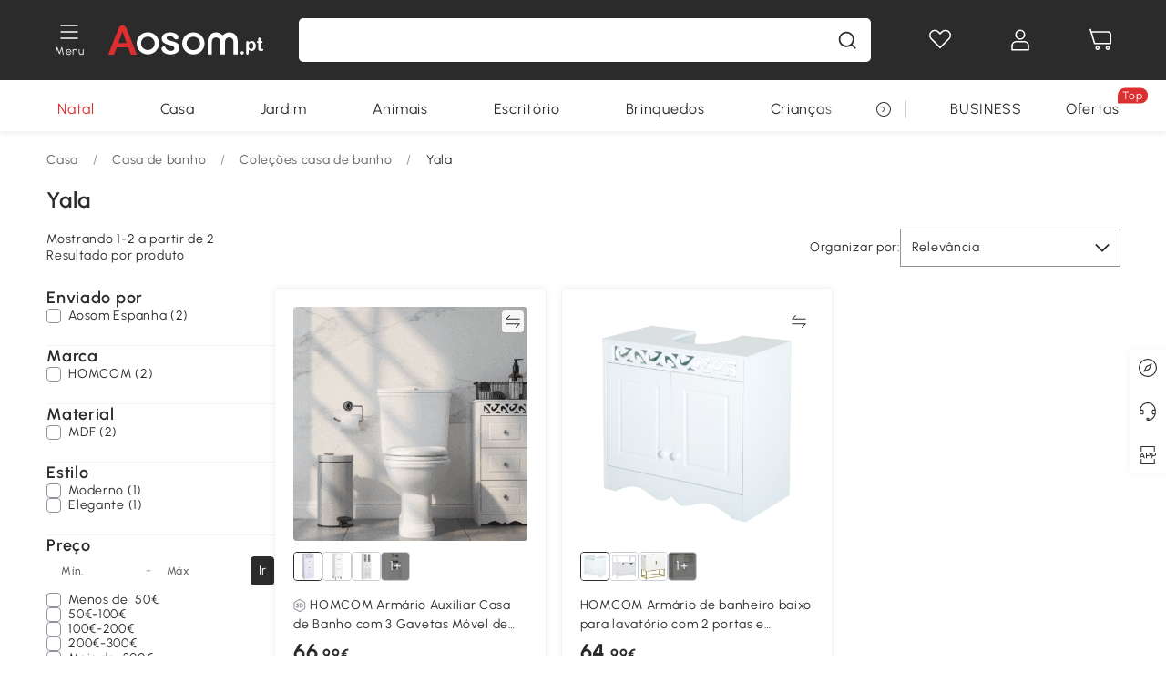

--- FILE ---
content_type: text/html; charset=utf-8
request_url: https://www.aosom.pt/casa/yala-c766.html
body_size: 36870
content:

 <!DOCTYPE html>
 <html lang="pt-PT">
   <head>
        <title>Yala | Aosom Portugal</title>
        <meta charset="utf-8">
        <meta http-equiv="X-UA-Compatible" content="IE=edge">
        
        <meta name="keywords" content="">
        
        <meta name="description" content="Obtenha Yala em Aosom.pt. Aproveite o frete grátis(exceto para as ilhas) e descubra nossos fantásticos itens combinando qualidade e preço acessível!">
        <meta http-equiv="content-type" content="text/html;charset=utf-8">
        <meta name="viewport"   content="width=device-width, initial-scale=1, maximum-scale=3">
        <!-- Add to home screen for Windows -->
        <meta name="msapplication-TileImage" content="images/icons/icon-144x144.png">
        <meta name="msapplication-TileColor" content="#2F3BA2">
        <!-- Add to home screen for Safari on iOS -->
        <meta name="apple-mobile-web-app-capable" content="yes">
        <meta name="apple-mobile-web-app-status-bar-style" content="black">
        <meta name="apple-mobile-web-app-title" content="Aosom">
        
        
        <link rel="preconnect" href="https://cdn.aosomcdn.com">
        
        <link rel="preconnect" href="https://www.googletagmanager.com">
        <link rel="dns-prefetch" href="https://www.google-analytics.com">
        
        <link rel="dns-prefetch" href="https://shence-data-prod.aosom.com">
        
        
        
        
        
        
        <link rel="preload" href="https://cdn.aosomcdn.com/upload/style/font/Urbanist-VariableFont_wght.ttf" as="font" type="font/ttf" crossorigin>
        <link rel="apple-touch-icon" href="/logo.png" id="link-icon">
        
        <link rel="shortcut icon" href="/favicon.ico" type="image/x-icon" />
        
        
        
        <link rel="canonical" href="https://www.aosom.pt/-colecoes/yala-c766.html"/>
        
        
        <script async type="text/javascript" src="https://cdn.aosomcdn.com/upload/js/font_4676322_jbnqp4l9gm.js"> </script>
        
        <script>
          function loadCssAsync(s) {
            var link = document.createElement('link');link.rel = 'stylesheet';link.href = s;
            setTimeout(function() {document.head.appendChild(link)}, 30)
          }
          function loadJsAsync(s) {
            var a = document.createElement('script');a.src = s;a.defer = true;
            setTimeout(function() {document.head.appendChild(a)}, 30)
          }
        </script>

        
  
  
  <link href="https://cdn.aosomcdn.com/template2/public/css/pc~runtime-web.0dfa4c51.css" rel="stylesheet" />
  
  
  
  <link href="https://cdn.aosomcdn.com/template2/public/css/pc~web/list.54bff7ec.css" rel="stylesheet" />
  
  
  
  <script>var cssUrl = "https://cdn.aosomcdn.com/template2/public/css/pc~web/list-defer.3d7c0d8c.css";loadCssAsync(cssUrl);</script>
  
  
<script type="application/ld+json">{"@context":"http://schema.org","@type":"WebSite","name":"Aosom","url": "https://www.aosom.pt/"}</script>
        
            
            <script type="application/ld+json">{"@context":"http://schema.org","@type":"BreadcrumbList","itemListElement":[{"@type":"ListItem","position":0,"item":{"@id":"https://www.aosom.pt/category/casa~130/","name":"Casa"}},{"@type":"ListItem","position":1,"item":{"@id":"https://www.aosom.pt/category/casa-de-banho~185/","name":"Casa de banho"}},{"@type":"ListItem","position":2,"item":{"@id":"https://www.aosom.pt/category/colecoes-casa-de-banho~730/","name":"Coleções casa de banho"}},{"@type":"ListItem","position":3,"item":{"@id":"https://www.aosom.pt/category/yala~766/","name":"Yala"}}]}</script>
            
        
        
        <script>
        // Define dataLayer and the gtag function.
        function getCookie(name) {
          var cookieArr = document.cookie.split(";");
          for(var i = 0; i < cookieArr.length; i++) {
              var cookiePair = cookieArr[i].split("=");
              if(name == cookiePair[0].trim()) {
                  return decodeURIComponent(cookiePair[1]);
              }
          }
          return null;
        }
        var cookieSetting = {"C0001":"granted","C0002":"denied","C0003":"denied","C0004":"denied"};
        window.dataLayer = window.dataLayer || [];
        function gtag(){dataLayer.push(arguments);}
        if (window.location.search.indexOf('_aosomDebug') == -1) {
          var adPermission = document.cookie.indexOf('C0004:1') > -1 ? 'granted' : (getCookie('a_consent') ? 'denied' : cookieSetting['C0004']);
          gtag('consent', 'default', {
            'ad_storage': adPermission,
            'analytics_storage':  document.cookie.indexOf('C0002:1') > -1 ? 'granted' : (getCookie('a_consent') ? 'denied' : cookieSetting['C0002']),
            'functionality_storage':  document.cookie.indexOf('C0003:1') > -1 ? 'granted' : (getCookie('a_consent') ? 'denied' : cookieSetting['C0003']),
            'personalization_storage': 'granted',
            'security_storage': 'granted',
            'ad_user_data': adPermission,
            'ad_personalization': adPermission
          });
        }
        </script>
        
        
        <meta name='Petal-Search-site-verification' content='5bef997e2c'/>
<style>
#wholesale-app .list-top-crumbs + .wweb-banner, #wholesale-app .list-header .wweb-banner {display:none;}
.mask-content{height:100%!important;}
.app-top-banner .a-fonts--20{display: none;}
.top-head,.top-banner { position:relative; z-index:19;}
.product-right-price .a-colors--charcoal-t {color: #c90401!important;}
.error-tips, .error-tips {white-space: normal!important;}
.codetips .errorTips, .codetips .error-tips {white-space: pre-line!important;}
.code-use-tip,.app_download-tip-right>div:nth-child(2),.app_download-tip-right>div:nth-child(3){display:none!important;}
#head-menu li>a { padding: 0 12px;}
.belong-categories {
  padding-bottom: 20px;
}
.belong-categories>div {
  overflow: auto;
}
.belong-categories>div::-webkit-scrollbar {
  width: 3px;
}
.belong-categories>div::-webkit-scrollbar-track {
  border-radius: 2px;
  background-color: transparent;
}
.belong-categories>div::-webkit-scrollbar-thumb {
  border-radius: 2px;
  background-color: #999999;
}
.footer-content-wrap-h5 .input .sub-error { position: unset !important; }
</style>
<script>
      var appDownloadOn = document.documentElement.classList.contains('app-download-on');
      var appDownloadSession = sessionStorage.getItem('isShowAppDownload') ? sessionStorage.getItem('isShowAppDownload') : 1;
      if ((appDownloadOn && appDownloadSession != 1) || (window.location.pathname.indexOf('shopcart') > -1 || window.location.pathname.indexOf('payment') > -1)) {
        document.documentElement.classList.add('hidden-app-download');
      }
      var isHiddenNotice = document.cookie.indexOf('hideAnnouncement') > -1 ? 1 : 0;
      if (isHiddenNotice) {
        document.documentElement.classList.add('hidden-notice');
      }
</script>
<script>
var botPattern="(googlebot\/|bot|Googlebot-Mobile|Googlebot-Image|Google favicon|Mediapartners-Google|bingbot)";var regex=new RegExp(botPattern,'i');var allowedTracingOrigins=regex.test(navigator.userAgent);(function(h,o,u,n,d){h=h[d]=h[d]||{q:[],onReady:function(c){h.q.push(c)}};d=o.createElement(u);d.async=1;d.src=n;d.setAttribute('crossorigin','anonymous');n=o.getElementsByTagName(u)[0];n.parentNode.insertBefore(d,n);})(window,document,'script','https://cdn.aosomcdn.com/upload/js/dataflux-rum.js','DATAFLUX_RUM');DATAFLUX_RUM.onReady(function(){DATAFLUX_RUM.init({applicationId:'ce621760_844c_11ee_a804_811bc1b79a4b',datakitOrigin:'https://pv.aosom.pt',env:window.location.hostname=='localhost'?'local':'prod',version:'1.0.0',service:'browser',sessionSampleRate:allowedTracingOrigins?10:50,sessionReplaySampleRate:0,trackInteractions:true,traceType:'w3c_traceparent',allowedTracingOrigins:allowedTracingOrigins?[]:['https://www.aosom.pt'],beforeSend:function(event,domainContext){if(event&&event.type==='resource'){if(event.resource&&['xhr','fetch'].indexOf(event.resource.type)>-1){return true}return false}return true}});window.DATAFLUX_RUM&&window.DATAFLUX_RUM.startSessionReplayRecording()});
</script>
        
        <script>
          window.locationSearch = window.location.search;
          window.dg = '0';
          window.slang = 'pt'
          window.baseUrl = 'https://www.aosom.pt'
          window.isWholesale = false
          var mode = "web";
          window.mode = mode;
          window.paylaterSwitch = 1
          window.sandBox = 0
          window.supportVrp = true
          window.vrpConfig = {"status":true,"throughPricePrefix":""}
        </script>
        
          <script>
          function Base64() {
  _keyStr = "ABCDEFGHIJKLMNOPQRSTUVWXYZabcdefghijklmnopqrstuvwxyz0123456789+/=";
  this.encode = function (input) {
    var output = "";
    var chr1, chr2, chr3, enc1, enc2, enc3, enc4;
    var i = 0;
    input = _utf8_encode(input);
    while (i < input.length) {
      chr1 = input.charCodeAt(i++);
      chr2 = input.charCodeAt(i++);
      chr3 = input.charCodeAt(i++);
      enc1 = chr1 >> 2;
      enc2 = ((chr1 & 3) << 4) | (chr2 >> 4);
      enc3 = ((chr2 & 15) << 2) | (chr3 >> 6);
      enc4 = chr3 & 63;
      if (isNaN(chr2)) {
        enc3 = enc4 = 64;
      } else if (isNaN(chr3)) {
        enc4 = 64;
      }
      output = output +
        _keyStr.charAt(enc1) + _keyStr.charAt(enc2) +
        _keyStr.charAt(enc3) + _keyStr.charAt(enc4);
    }
    return output;
  }

  // public method for decoding
  this.decode = function (input) {
    var output = "";
    var chr1, chr2, chr3;
    var enc1, enc2, enc3, enc4;
    var i = 0;
    input = input.replace(/\s/g, '+').replace(/[^A-Za-z0-9\+\/\=]/g, "");
    while (i < input.length) {
      enc1 = _keyStr.indexOf(input.charAt(i++));
      enc2 = _keyStr.indexOf(input.charAt(i++));
      enc3 = _keyStr.indexOf(input.charAt(i++));
      enc4 = _keyStr.indexOf(input.charAt(i++));
      chr1 = (enc1 << 2) | (enc2 >> 4);
      chr2 = ((enc2 & 15) << 4) | (enc3 >> 2);
      chr3 = ((enc3 & 3) << 6) | enc4;
      output = output + String.fromCharCode(chr1);
      if (enc3 != 64) {
        output = output + String.fromCharCode(chr2);
      }
      if (enc4 != 64) {
        output = output + String.fromCharCode(chr3);
      }
    }
    output = _utf8_decode(output);
    return output;
  }

  // private method for UTF-8 encoding
  _utf8_encode = function (string) {
    string = string.replace(/\r\n/g, "\n");
    var utftext = "";
    for (var n = 0; n < string.length; n++) {
      var c = string.charCodeAt(n);
      if (c < 128) {
        utftext += String.fromCharCode(c);
      } else if ((c > 127) && (c < 2048)) {
        utftext += String.fromCharCode((c >> 6) | 192);
        utftext += String.fromCharCode((c & 63) | 128);
      } else {
        utftext += String.fromCharCode((c >> 12) | 224);
        utftext += String.fromCharCode(((c >> 6) & 63) | 128);
        utftext += String.fromCharCode((c & 63) | 128);
      }

    }
    return utftext;
  }

  // private method for UTF-8 decoding
  _utf8_decode = function (utftext) {
    var string = "";
    var i = 0;
    var c = c1 = c2 = 0;
    while (i < utftext.length) {
      c = utftext.charCodeAt(i);
      if (c < 128) {
        string += String.fromCharCode(c);
        i++;
      } else if ((c > 191) && (c < 224)) {
        c2 = utftext.charCodeAt(i + 1);
        string += String.fromCharCode(((c & 31) << 6) | (c2 & 63));
        i += 2;
      } else {
        c2 = utftext.charCodeAt(i + 1);
        c3 = utftext.charCodeAt(i + 2);
        string += String.fromCharCode(((c & 15) << 12) | ((c2 & 63) << 6) | (c3 & 63));
        i += 3;
      }
    }
    return string;
  }
}

window.base64 = new Base64()

var eventName = 'click'

if (window.mode === 'web') {
  eventName = 'pointerdown'
} else if (window.mode === 'wap') {
  eventName = 'touchstart'
}

document.addEventListener(
  eventName,
  function (e) {
    var e = e || window.event,
      target = e.target || e.srcElement
    while (target.nodeName.toLowerCase() !== 'a') {
      target = target.parentNode
      if (target === document) {
        target = null
        break
      }
    }
    if (target && !target.getAttribute('data-hashref') && !target.getAttribute('linkurl')) {
      target.setAttribute('data-hashref', 1)
      tracking(target, e)
    }
  },
  true
)

function tracking(target, e) {
  var href = target.getAttribute('href')
  if (!href || href == '#' || href == 'javascript:void') {
    return
  }
  var path = formatRelativePath(href)
  var url = rmvLang(path)
  var link = href
  // �ж��Ƿ���ת����ҳ,������ҳ����
  if (!/^(\/)?item\//gi.test(url)) {
    var datacn = target.getAttribute('data-ga-cn') || ''
    var datacs = target.getAttribute('data-ga-cs') || ''
    if (datacs && window.TEA) {
      link = updateQueryStringParameter(link, 'pocv', TEA.encrypt({ cs: datacs, cn: datacn }))
    }
    target.setAttribute('href', link)
    return
  }
  
  var query = ''
  var obj = {}

  if (window.trackData) {
    for (var key in window.trackData) {
      if (window.trackData[key]) {
        obj[key] = window.trackData[key]
      }
    }
  }

  var block = target.getAttribute('block')
  var blockid = target.getAttribute('blockid')
  var eid = target.getAttribute('eid')
  var pagetype = target.getAttribute('pagetype')
  var pageid = target.getAttribute('pageid')
  if (block) {
    obj['block'] = block
  }
  if (blockid) {
    obj['blockid'] = blockid
  }
  if (eid) {
    obj['eid'] = eid
  }
  if (pagetype) {
    obj['pagetype'] = pagetype
  }
  if (pageid) {
    obj['pageid'] = pageid
  }
  var haveObj = false
  for (var val in obj) {
    haveObj = true
  }

  if (haveObj) {
    link = updateQueryStringParameter(link, 'recv', genRecv(obj))
  }

  if (window._unbxdRequestId) {
    link = updateQueryStringParameter(link, '_unbxdRequestId', window._unbxdRequestId)
  }

  var pocv = getQueryStringFromStr(window.location.search, 'pocv')
  var currPath = window.location.pathname
  if (window.TEA) {
    if (pocv) {
      if (currPath.indexOf('/activity/') > -1 || window._categoryPage) {
        pocv = JSON.parse(TEA.decrypt(pocv))
        pocv = Object.assign(pocv, {
          pn: document.title.substring(0, (document.title.lastIndexOf('|') > -1 ? document.title.lastIndexOf('|') : document.title.length)).trim(),
          pi: currPath
        })
        pocv = TEA.encrypt(pocv)
      }
      link = updateQueryStringParameter(link, 'pocv', pocv)
    } else {
      if (currPath.indexOf('/activity/') > -1) {
        pocv = {
          pn: document.title.substring(0, (document.title.lastIndexOf('|') > -1 ? document.title.lastIndexOf('|') : document.title.length)).trim(),
          pi: currPath
        }
        pocv = TEA.encrypt(pocv)
        link = updateQueryStringParameter(link, 'pocv', pocv)
      } else {
        var datacn = target.getAttribute('data-ga-cn') || ''
        var datacs = target.getAttribute('data-ga-cs') || ''
        if (datacs) {
          link = updateQueryStringParameter(link, 'pocv', TEA.encrypt({ cs: datacs, cn: datacn }))
        }
      }

    }
  }
  // if item in activity page, then dynamic add the "data-sensors-url-param-material_page_type" field
  // because it is generate by backend, not fixed
  var isIgnoreClick = target.getAttribute('data-sensors-click-ignore')
  if (!isIgnoreClick) {
    if (window.location.pathname.indexOf('/activity/') > -1) {
      target.setAttribute('data-sensors-url-param-material_page_type', getMaterialPageType(window.location.pathname))
    }
    var attributes = {}
    for (var i = 0; i <= target.attributes.length; i++) {
      if (target.attributes[i]) {
        var value = target.attributes[i].value
        var name = target.attributes[i].name
        if (value && value != 'null' && value != '[]' && (name.indexOf('data-sensors-url-param') > -1)) {
          var toValue = value == 'false' || value == 'true' ? (value == 'true') : value
          if (typeof toValue == 'string' && !isNaN(Number(toValue))) {
            toValue = Number(toValue)
          }
          attributes[name.substring(name.lastIndexOf('-') + 1)] = toValue
        }
      }
    }
    if (Object.keys(attributes).length && window.TEA) {
      link = updateQueryStringParameter(link, 'sensors_params', TEA.encrypt(attributes))
    }
  }
  target.setAttribute('href', link)
}

function updateQueryStringParameter(uri, key, value) {
  var re = new RegExp("([?&])" + key + "=.*?(&|#|$)", "i");
  if (value === undefined) {
    if (uri.match(re)) {
      return uri.replace(re, '$1$2').replace(/[?&]$/, '').replaceAll(/([?&])&+/g, '$1').replace(/[?&]#/, '#');
    } else {
      return uri;
    }
  } else {
    if (uri.match(re)) {
      return uri.replace(re, '$1' + key + "=" + value + '$2');
    } else {
      var hash = '';
      if (uri.indexOf('#') !== -1) {
        hash = uri.replace(/.*#/, '#');
        uri = uri.replace(/#.*/, '');
      }
      var separator = uri.indexOf('?') !== -1 ? "&" : "?";
      return uri + separator + key + "=" + value + hash;
    }
  }
}

function getMaterialPageType(url) {
  if (url.indexOf('/aosom-blog') > -1) {
    return 'blog'
  }
  if (url.indexOf('/activity/') > -1) {
    return 'activity_page'
  }
  if (/(\w+\-c\d+|\/category\/([a-zA-Z]+(-|_)?)*~[0-9]+)/.test(url)) {
    return 'category_page'
  }
  return 'other_page'
}


function getQueryStringFromStr(url, name) {
  if (window.URLSearchParams) {
    const urlParams = new URLSearchParams(url.substring(url.indexOf('?')));
    return urlParams.get(name);
  }
  let reg = new RegExp("(^|&)" + name + "=([^&]*)(&|$)", "i");
  let r = url.substr(1).match(reg);
  try {
    if (r != null) {
      return decodeURIComponent(r[2]);
    };
  } catch (error) {
    if (r != null) {
      return unescape(r[2]);
    };
  }
  return null;
}

function genRecv(obj) {
  return encodeURI(window.base64.encode(JSON.stringify(obj)))
}

function formatRelativePath(url) {
  url = url.replace(/^(https:\/\/|http:\/\/)/gi, '')
  url = url.replace(/(www.|popdev.|prod.|test.)?aosom.[\w.]+/gi, '')
  if (!/^\//gi.test(url)) {
    url = '/' + url
  }
  return url
}

function rmvLang(url) {
  return '/' + url.replace(/^(\/)?(en|fr|nl|de|es|it|pl|pt|zh|zh-cn|zh-tw|ro|ga|ja|ru|ga|)(\/)/gi, '')
}
          </script>
        
        <script>
          
          window.trackData = {"pagetype":"ctg","pageid":"Casa > Casa de banho > Coleções casa de banho > Yala"}
          
          window.ggReCaptcha = '6Lf449UfAAAAAPlNNqgp6dSeCJtExpSm1HzjsTQR'
          window.scoreReCaptcha = '6LcpZdIaAAAAAA9uwHwAzvIyKgiu70auDY6MaDSk'
          window.checkReCaptcha = '6Ld3HzkpAAAAAO-S3f-prjXQmBannCJE8GOKUvka'
        </script>
    </head>

   

    <body class="aosom-site-pt web-site   "><div id="aosom-menu-header" class="common-header">
  <div class="aosom-header bg-black-500">
    <div class="header-wrap flex items-center justify-between">
      <div class="header-left flex flex-row items-center mr-3">
        <div class="logo-wrap flex flex-row items-center">
          <div class="menu-desc-wrap ga-event"
               data-ga-event="aosom_top_menu_icon_click"
               data-ga-key="click_item"
               data-ga-val="Category Menu">
            <i class="anticon anticon-icon-menu cates mb-1 !color-white">
    <svg fill="currentColor"
         aria-hidden="true"
         focusable="false"
         class="anticon-size-20"
         >
      <use xlink:href="#icon-menu"></use>
    </svg>
  </i>
            <span class="menu-desc color-white">Menu</span>
          </div>
          
            
              <a class="logo logo-pt"
                 aria-label="COMMON.LOGO"
                 href="/">
                <img src="https://cdn.aosomcdn.com/template2/public/common_images/logo-aosompt-white.svg" />
              </a>
            
          
        </div>
      </div>
      
        

<div class="a-search">
  <div class="a-search--wrap ">
    <form onsubmit="return false;" autocomplete="off">
      <input type="text"
             class="a-search--input search-input"
             autocomplete="nope"
             maxlength="200"
             data-duration-expose="3000" />
      <i class="a-search--clear-icon iconfont icon-shutdown a-fonts--16"
         style="display: none"></i>
      <button class="a-search--btn"
              type="button"
              aria-label="Pesquisa">
        <i class="anticon anticon-icon-search a-search--icon !color-black-500">
    <svg fill="currentColor"
         aria-hidden="true"
         focusable="false"
         class="anticon-size-20"
         >
      <use xlink:href="#icon-search"></use>
    </svg>
  </i>
      </button>
    </form>
  </div>
  <div class="a-search--history">
    <div class="a-search-inner">
      <div class="flex flex-wrap">
        <div class="left-content">
          <div class="search-wrap recent">
            <div class="history-search-header">
              <div class="pop-title line-clamp-2 flex-1">
                pesquisas recentes
              </div>
              <div class="history-del-all color-gray-400 flex-row-reverse" tabindex="0">
                <i class="anticon anticon-icon-trash history-del-all-icon">
    <svg fill="currentColor"
         aria-hidden="true"
         focusable="false"
         class="anticon-size-16"
         >
      <use xlink:href="#icon-trash"></use>
    </svg>
  </i>
                <span class="history-del-all-text text-right">Limpar tudo</span>
              </div>
            </div>
            <div class="content">
              <ul>
              </ul>
            </div>
          </div>
          <div class="search-wrap top-history">
            <div class="pop-title">
              Top Pesquisas
            </div>
            <div class="content">
              <ul class="">
              </ul>
            </div>
          </div>
        </div>
        <div class="right-content flex-1 px-5 pt-5">
          <div class="search-wrap">
            <div class="pop-title">
              Recomendado para você
            </div>
            <div class="content">
              <ul id="search-rec" class="flex flex-wrap search-rec mx--1.5 gap-y-3">
              </ul>
            </div>
          </div>
        </div>
      </div>
    </div>
  </div>
  <div class="a-search--hot">
    <div class="a-search-inner">
      <div class="flex flex-wrap">
        <div class="left-content">
          <div class="search-wrap term sub-content term-trends">
            <div class="history-search-header">
              <div class="pop-title">
                Sugestões
              </div>
            </div>
            <div class="content">
              <ul>
              </ul>
            </div>
          </div>
          <div class="search-wrap trends sub-content term-trends">
            <div class="history-search-header">
              <div class="pop-title">
                Tendência
              </div>
            </div>
            <div class="content">
              <ul>
              </ul>
            </div>
          </div>
          <div class="search-wrap categories sub-content">
            <div class="history-search-header">
              <div class="pop-title">
                Categoria
              </div>
            </div>
            <div class="content">
              <ul>
              </ul>
            </div>
          </div>
        </div>
        <div class="right-content flex-1 px-5 pt-5">
          <div class="search-wrap products sub-content">
            <div class="pop-title">
              Produtos
            </div>
            <div class="content">
              <ul class="flex flex-wrap search-rec mx--1.5 gap-y-3">
              </ul>
            </div>
          </div>
        </div>
      </div>
    </div>
  </div>
</div>

      
      <div class="opers">
        
        <div class="head-wish oper-item">
          <a href="javascript:void(0);" class="oper-db js-head-wish" data-href="/customer/account/wishlist" aria-label="lista de desejos">
            <i class="anticon anticon-icon-love !color-white">
    <svg fill="currentColor"
         aria-hidden="true"
         focusable="false"
         class="anticon-size-24"
         >
      <use xlink:href="#icon-love"></use>
    </svg>
  </i>
            <div class="head_badge wishlistNum">
              
  
  
    <span class="ant-badge ">
      
              
      
        <sup data-show="true" class="ant-scroll-number ant-badge-count ant-badge-not-a-wrapper" title="0">
          <span class="ant-scroll-number-only">
            <p class="ant-scroll-number-only-unit current"></p>
          </span>
        </sup>
      
    </span>
  

            </div>
          </a>
        </div>
        <div class="account oper-item">
          <a class="item account-enter"
             aria-label="Minha conta"
             href="javascript:void(0);"
             data-href="/customer/account"
             data-ga-val="headbar_account">
            <i class="anticon anticon-icon-user !color-white">
    <svg fill="currentColor"
         aria-hidden="true"
         focusable="false"
         class="anticon-size-24"
         >
      <use xlink:href="#icon-user"></use>
    </svg>
  </i>
          </a>
          <div class="account-pop-wrap">
            <div class="account-pop bg-white rd-1">
              <a class="header my-account cursor-pointer ga-event"
                 href="javascript:void(0);"
                 data-ga-event="aosom_top_header_account_click"
                 data-ga-key="click_item"
                 data-ga-val="headbar_account_my_account"
                 data-href="/customer/account">
                Minha conta
              </a>
              
              <a class="header my-orders cursor-pointer ga-event"
                 href="javascript:void(0);"
                 data-ga-event="aosom_top_header_account_click"
                 data-ga-key="click_item"
                 data-ga-val="headbar_account_order"
                 data-href="/customer/account/orders">
                Minhas encomendas
              </a>
              
              
              
                <a class="header my-codes cursor-pointer ga-event coupons"
                   href="javascript:void(0);"
                   data-ga-event="aosom_top_header_account_click"
                   data-ga-key="click_item"
                   data-ga-val="headbar_account_coupons"
                   data-href="/customer/account/code">
                  Meus cupons
                </a>
              
              <a class="header address-book cursor-pointer ga-event"
                 href="javascript:void(0);"
                 data-ga-event="aosom_top_header_account_click"
                 data-ga-key="click_item"
                 data-ga-val="headbar_account_address"
                 data-href="/customer/account/address/list">
                Meus endereços
              </a>
              
                
                
                  
                  
                    <a class="header activity-invite ga-event"
                       href="/activity/convidar-um-amigo"
                       data-ga-event="headbar_account_aosom_club"
                       data-ga-key="click_item"
                       data-ga-val="invite">Convidar um amigo</a>
                  
                  
                
              
              <div class="account-oper login">
                Iniciar sessão
              </div>
            </div>
          </div>
        </div>
        <div class="cart oper-item">
          <a href="/shopcart" class="oper-db" aria-label="Carrinho">
            <i class="anticon anticon-icon-shopcart !color-white">
    <svg fill="currentColor"
         aria-hidden="true"
         focusable="false"
         class="anticon-size-24"
         >
      <use xlink:href="#icon-shopcart"></use>
    </svg>
  </i>
            <div class="head_badge cartNum">
              
  
  
    <span class="ant-badge ">
      
              
      
        <sup data-show="true" class="ant-scroll-number ant-badge-count ant-badge-not-a-wrapper" title="0">
          <span class="ant-scroll-number-only">
            <p class="ant-scroll-number-only-unit current"></p>
          </span>
        </sup>
      
    </span>
  

            </div>
          </a>
        </div>
      </div>
    </div>
  </div>
  <div class="header-menu ">
    <div class="menu-background">
    </div>
    <div class="menu-content">
        
        <div class="menu-wrap main-menu show">
            <div class="user">
                <div class="icon">A</div>
                <div class="info"><span class="nickname login a-fonts--cp">Bem-vindo a Aosom.pt!</span></div>
            </div>
            <div class="back-menu" data-index="1">
                <i class="anticon anticon-icon-arrow-left ">
    <svg fill="currentColor"
         aria-hidden="true"
         focusable="false"
         class="anticon-size-14"
         >
      <use xlink:href="#icon-arrow-left"></use>
    </svg>
  </i>
                <span>Voltar ao menu principal</span>
            </div>
            <div class="menu-items">
                <ul class="menu-ul first">
                        <li class="menu-li hs-c" cateId='310'>
                            <a class="item menu-item menu-item-first ga-event sensors-link sensors-param-link"
                                data-ga-event="aosom_sidebar_nav_click_level1"
                                href='/category/natal~182/'
                                data-link="/category/natal~182/"
                                data-ga-key="click_item" data-ga-val="Natal" data-sensors-url-param-module_from="hamburger_bar"
                                data-sensors-url-param-category_name="Natal">
                                <div class="menu-icon-box"><img class="menu-icon-img lazy" data-src='https://img.aosomcdn.com/100/product/2025/10/15/nBr987199e79a2f35.png' /></div>
                                <span>Natal</span>
                            </a>
                        </li>
                        <li class="menu-li hs-c" cateId='271'>
                            <a class="item menu-item menu-item-first ga-event sensors-link sensors-param-link"
                                data-ga-event="aosom_sidebar_nav_click_level1"
                                href='/category/casa~130/'
                                data-link="/category/casa~130/"
                                data-ga-key="click_item" data-ga-val="Casa" data-sensors-url-param-module_from="hamburger_bar"
                                data-sensors-url-param-category_name="Casa">
                                <div class="menu-icon-box"><img class="menu-icon-img lazy" data-src='https://img.aosomcdn.com/100/product/2025/07/30/2iSbfe198593b8c0b.png' /></div>
                                <span>Casa</span>
                            </a>
                        </li>
                        <li class="menu-li hs-c" cateId='210'>
                            <a class="item menu-item menu-item-first ga-event sensors-link sensors-param-link"
                                data-ga-event="aosom_sidebar_nav_click_level1"
                                href='/category/varanda-e-jardim~129/'
                                data-link="/category/varanda-e-jardim~129/"
                                data-ga-key="click_item" data-ga-val="Varanda e Jardim" data-sensors-url-param-module_from="hamburger_bar"
                                data-sensors-url-param-category_name="Varanda e Jardim">
                                <div class="menu-icon-box"><img class="menu-icon-img lazy" data-src='https://img.aosomcdn.com/100/product/2025/07/30/nPW2ac19859530598.png' /></div>
                                <span>Jardim</span>
                            </a>
                        </li>
                        <li class="menu-li hs-c" cateId='412'>
                            <a class="item menu-item menu-item-first ga-event sensors-link sensors-param-link"
                                data-ga-event="aosom_sidebar_nav_click_level1"
                                href='/category/animais-de-estimac-o~133/'
                                data-link="/category/animais-de-estimac-o~133/"
                                data-ga-key="click_item" data-ga-val="Animais de estimação" data-sensors-url-param-module_from="hamburger_bar"
                                data-sensors-url-param-category_name="Animais de estimação">
                                <div class="menu-icon-box"><img class="menu-icon-img lazy" data-src='https://img.aosomcdn.com/100/product/2025/07/30/mOV3a3198593bd370.png' /></div>
                                <span>Animais</span>
                            </a>
                        </li>
                        <li class="menu-li hs-c" cateId='468'>
                            <a class="item menu-item menu-item-first ga-event sensors-link sensors-param-link"
                                data-ga-event="aosom_sidebar_nav_click_level1"
                                href='/category/escritorio~181/'
                                data-link="/category/escritorio~181/"
                                data-ga-key="click_item" data-ga-val="Escritório" data-sensors-url-param-module_from="hamburger_bar"
                                data-sensors-url-param-category_name="Escritório">
                                <div class="menu-icon-box"><img class="menu-icon-img lazy" data-src='https://img.aosomcdn.com/100/product/2025/07/30/EBk788198593c1927.png' /></div>
                                <span>Escritório</span>
                            </a>
                        </li>
                        <li class="menu-li hs-c" cateId='498'>
                            <a class="item menu-item menu-item-first ga-event sensors-link sensors-param-link"
                                data-ga-event="aosom_sidebar_nav_click_level1"
                                href='/category/brinquedos-e-lazer~325/'
                                data-link="/category/brinquedos-e-lazer~325/"
                                data-ga-key="click_item" data-ga-val="Brinquedos e Passatempos" data-sensors-url-param-module_from="hamburger_bar"
                                data-sensors-url-param-category_name="Brinquedos e Passatempos">
                                <div class="menu-icon-box"><img class="menu-icon-img lazy" data-src='https://img.aosomcdn.com/100/product/2025/07/30/qcg61d1985952bd28.png' /></div>
                                <span>Brinquedos</span>
                            </a>
                        </li>
                        <li class="menu-li hs-c" cateId='344'>
                            <a class="item menu-item menu-item-first ga-event sensors-link sensors-param-link"
                                data-ga-event="aosom_sidebar_nav_click_level1"
                                href='/category/infantil-e-puericultura~131/'
                                data-link="/category/infantil-e-puericultura~131/"
                                data-ga-key="click_item" data-ga-val="Infantil e Puericultura" data-sensors-url-param-module_from="hamburger_bar"
                                data-sensors-url-param-category_name="Infantil e Puericultura">
                                <div class="menu-icon-box"><img class="menu-icon-img lazy" data-src='https://img.aosomcdn.com/100/product/2025/07/30/q2L6bf198593ce373.png' /></div>
                                <span>Crianças</span>
                            </a>
                        </li>
                        <li class="menu-li hs-c" cateId='376'>
                            <a class="item menu-item menu-item-first ga-event sensors-link sensors-param-link"
                                data-ga-event="aosom_sidebar_nav_click_level1"
                                href='/category/desportos~132/'
                                data-link="/category/desportos~132/"
                                data-ga-key="click_item" data-ga-val="Desportos e Lazer" data-sensors-url-param-module_from="hamburger_bar"
                                data-sensors-url-param-category_name="Desportos e Lazer">
                                <div class="menu-icon-box"><img class="menu-icon-img lazy" data-src='https://img.aosomcdn.com/100/product/2025/07/30/xRu704198593d7fc2.png' /></div>
                                <span>Desportos</span>
                            </a>
                        </li>
                        <li class="menu-li hs-c" cateId='441'>
                            <a class="item menu-item menu-item-first ga-event sensors-link sensors-param-link"
                                data-ga-event="aosom_sidebar_nav_click_level1"
                                href='/category/ferramentas~134/'
                                data-link="/category/ferramentas~134/"
                                data-ga-key="click_item" data-ga-val="Loja de ferragens" data-sensors-url-param-module_from="hamburger_bar"
                                data-sensors-url-param-category_name="Loja de ferragens">
                                <div class="menu-icon-box"><img class="menu-icon-img lazy" data-src='https://img.aosomcdn.com/100/product/2025/07/30/Y7Kc5b198593dc569.png' /></div>
                                <span>Ferramentos</span>
                            </a>
                        </li><li class="menu-li">
                            <a class="item menu-item no-sub" href="/new">
                                <div class="menu-icon-box">
                                    <img class="menu-icon-img lazy" data-src="https://cdn.aosomcdn.com/template2/public/common_images/web/new-arrivals.png" />
                                </div>
                                <span style="color: #dc2f2f;">Novidades</span>
                            </a>
                        </li></ul>
            </div>
        </div>
    </div>

</div>

  <div id="aosom-header-navigation">
  <div id="aosom-header-container"
    class="a-container header-menu-container header-mutiline header-menu-pt">
    <div id="aosom-menu" class="header-menu-area body-2">
      <div class="head-menu-l" id="head-menu">
        <ul class="layout head-menu-ul" id="head-menu-content">
          

          

          

          
          <li id="menu_310" data-id="310" class="top-li"
            data-child-length="3">
            <a href="/category/natal~182/"
              class="pr cate-menu black--text ga-event sensors-link sensors-param-link"
              data-ga-event="aosom_horizontal_nav_click_level1" data-ga-key="click_item" data-ga-val="Natal"
              data-sensors-url-param-module_from="category_bar" data-sensors-url-param-category_name="Natal">Natal</a>
          </li>
          
          <li id="menu_271" data-id="271" class="top-li"
            data-child-length="15">
            <a href="/category/casa~130/"
              class="pr cate-menu black--text ga-event sensors-link sensors-param-link"
              data-ga-event="aosom_horizontal_nav_click_level1" data-ga-key="click_item" data-ga-val="Casa"
              data-sensors-url-param-module_from="category_bar" data-sensors-url-param-category_name="Casa">Casa</a>
          </li>
          
          <li id="menu_210" data-id="210" class="top-li"
            data-child-length="16">
            <a href="/category/varanda-e-jardim~129/"
              class="pr cate-menu black--text ga-event sensors-link sensors-param-link"
              data-ga-event="aosom_horizontal_nav_click_level1" data-ga-key="click_item" data-ga-val="Varanda e Jardim"
              data-sensors-url-param-module_from="category_bar" data-sensors-url-param-category_name="Varanda e Jardim">Jardim</a>
          </li>
          
          <li id="menu_412" data-id="412" class="top-li"
            data-child-length="8">
            <a href="/category/animais-de-estimac-o~133/"
              class="pr cate-menu black--text ga-event sensors-link sensors-param-link"
              data-ga-event="aosom_horizontal_nav_click_level1" data-ga-key="click_item" data-ga-val="Animais de estimação"
              data-sensors-url-param-module_from="category_bar" data-sensors-url-param-category_name="Animais de estimação">Animais</a>
          </li>
          
          <li id="menu_468" data-id="468" class="top-li"
            data-child-length="7">
            <a href="/category/escritorio~181/"
              class="pr cate-menu black--text ga-event sensors-link sensors-param-link"
              data-ga-event="aosom_horizontal_nav_click_level1" data-ga-key="click_item" data-ga-val="Escritório"
              data-sensors-url-param-module_from="category_bar" data-sensors-url-param-category_name="Escritório">Escritório</a>
          </li>
          
          <li id="menu_498" data-id="498" class="top-li"
            data-child-length="9">
            <a href="/category/brinquedos-e-lazer~325/"
              class="pr cate-menu black--text ga-event sensors-link sensors-param-link"
              data-ga-event="aosom_horizontal_nav_click_level1" data-ga-key="click_item" data-ga-val="Brinquedos e Passatempos"
              data-sensors-url-param-module_from="category_bar" data-sensors-url-param-category_name="Brinquedos e Passatempos">Brinquedos</a>
          </li>
          
          <li id="menu_344" data-id="344" class="top-li"
            data-child-length="5">
            <a href="/category/infantil-e-puericultura~131/"
              class="pr cate-menu black--text ga-event sensors-link sensors-param-link"
              data-ga-event="aosom_horizontal_nav_click_level1" data-ga-key="click_item" data-ga-val="Infantil e Puericultura"
              data-sensors-url-param-module_from="category_bar" data-sensors-url-param-category_name="Infantil e Puericultura">Crianças</a>
          </li>
          
          <li id="menu_376" data-id="376" class="top-li"
            data-child-length="10">
            <a href="/category/desportos~132/"
              class="pr cate-menu black--text ga-event sensors-link sensors-param-link"
              data-ga-event="aosom_horizontal_nav_click_level1" data-ga-key="click_item" data-ga-val="Desportos e Lazer"
              data-sensors-url-param-module_from="category_bar" data-sensors-url-param-category_name="Desportos e Lazer">Desportos</a>
          </li>
          
          <li id="menu_441" data-id="441" class="top-li"
            data-child-length="8">
            <a href="/category/ferramentas~134/"
              class="pr cate-menu black--text ga-event sensors-link sensors-param-link"
              data-ga-event="aosom_horizontal_nav_click_level1" data-ga-key="click_item" data-ga-val="Loja de ferragens"
              data-sensors-url-param-module_from="category_bar" data-sensors-url-param-category_name="Loja de ferragens">Ferramentos</a>
          </li>
          
          

          
          <li class="menu-li-last"><span></span></li>
        </ul>
      </div>
      <div class="head-menu-r">
        
          <div class="head-menu-r-line">
            <div class="menu-handle"><i class="anticon anticon-icon-turn color-black-500">
    <svg fill="currentColor"
         aria-hidden="true"
         focusable="false"
         class="anticon-size-16"
         >
      <use xlink:href="#icon-turn"></use>
    </svg>
  </i></div>
          </div>
        
        
          <div class="entry-2b ml-48">
            <a href="/page/business" class="text-16 color-black-500">BUSINESS</a>
          </div>
        
        
        
          <div class="inspiration ml-48 inspiration-box" tabindex="0">
            <a class="inspiration-logo text-16 color-black-500"></a>
            <div class="inspiration-wrap header-popup">
              <div class="header-popup-in">
                <div class="inspiration-photos mb-6"></div>
                <div class="inspiration-ideas">
                  
  <div class="inspiration-ideas-in"  >
  <div class="title-swiper flex flex-row justify-between items-center ">
    <div class="flex items-center fw-600 text-28 title-swiper-tit">
      
        <div class="first-letter"></div>
      </div>
      <div class="flex justify-end items-center swip-arrow">
          
          <div class="ml-5 switch-arrow ">
            
  <span class="card-turn flex items-center ">
    <span class="swiper-button-prev flex items-center justify-center"></span>
    
    <div class="swiper-pagination">
    </div>
    <span class="swiper-button-next flex items-center justify-center"></span>
  </span>

          </div></div>
    </div>
  
    <div class="swiper-container">
      <div class="swiper-wrapper">
        
                  
      </div>
    </div>
  </div>

                </div>
              </div>
            </div>
          </div>
        
        
        
          <div class="sale sale-pt ml-48">
            <a class="sale-logo text-16 color-black-500">
              Ofertas
              <sup class="sale-tag color-white text-12">
                <div class="bg-red-400">
                  Top
                </div>
              </sup>
            </a>
            <div class="sale-wrap header-popup">
              
  <div class="sale-wrap-in header-popup-in"  >
  <div class="title-swiper flex flex-row justify-between items-center ">
    <div class="flex items-center fw-600 text-28 title-swiper-tit">
      
        <div class="first-letter"></div>
      </div>
      <div class="flex justify-end items-center swip-arrow">
          
          <div class="ml-5 switch-arrow ">
            
  <span class="card-turn flex items-center ">
    <span class="swiper-button-prev flex items-center justify-center"></span>
    
    <div class="swiper-pagination">
    </div>
    <span class="swiper-button-next flex items-center justify-center"></span>
  </span>

          </div></div>
    </div>
  
    <div class="swiper-container">
      <div class="swiper-wrapper">
        
              
      </div>
    </div>
  </div>

            </div>
          </div>
        
      </div>
    </div>
  </div>
</div>
</div>


<div id="menu-layer">
</div>

<div id="mini-cart-drawer" class="flex flex-column" style="display: none;">
  <div class="text-20 fw-600 text-center py-7.5 mini-cart-title">
    Carrinho (<span class="js-mini-qty">0</span>)
  </div>
  <div class="mini-cart-items flex-1 custom-scrollbar">
  </div>
  <div class="mini-cart-total text-center p-4">
    <div class="text-16 color-gray-500 mb-1">
      
      
        Subtotal
      
    </div>
    <div class="js-mini-amount text-24 fw-700 mb-3">
      0.00
    </div>
    
  
  
  
  
    <button   class="ant-btn waves-effect ant-btn-block js-mini-checkout mb-3 !px-3 !flex !items-center !justify-center"  >
      <i class="anticon anticon-icon-lock !color-white mr-1">
    <svg fill="currentColor"
         aria-hidden="true"
         focusable="false"
         class=""
         >
      <use xlink:href="#icon-lock"></use>
    </svg>
  </i>
      <span class="!ml-0" style="white-space: normal;">Confira</span>
    </button>
  

    
      
    
  </div>
</div>

<script>
  var topBanner_store = {
    topBannerData: [{"img":"https://img.aosomcdn.com/440/241_cms/2025/07/01/tkR31a197c4be0a8f.jpg","url":"/activity/oferta-verao","word":"{\"title\":\"Termina em\",\"colorclass\":\"ct_red\",\"endtime\": \"2025/6/30 23:59:59\",\"style\": \"color:#000000;\"}","imgAlt":""}]
	}
</script>

    <div class="main-layout">
      
  
  
    
    
  
  <div class="a-container pb-16">
    <div class="saveSomething" value="">
    </div>
    
      
      <div class="list-top-crumbs a-display--flex mt-6 mx-auto mb-5">
  
    
    
      
        
          
            <a class="crumbs-item acce-gray sensors-link sensors-param-link"
               href="/category/casa~130/"
               data-sensors-url-param-module_from="bread_crumbs"
               data-sensors-url-param-category_name="Casa">Casa</a>
          
        
      
        
          
            <span class="crumbs-link color-gray-400 mx-3">/</span>
            
              <a class="crumbs-item acce-gray sensors-link sensors-param-link"
                 href="/category/casa-de-banho~185/"
                 data-sensors-url-param-module_from="bread_crumbs"
                 data-sensors-url-param-category_name="Casa de banho">Casa de banho</a>
            
          
        
      
        
          
            <span class="crumbs-link color-gray-400 mx-3">/</span>
            
              <a class="crumbs-item acce-gray sensors-link sensors-param-link"
                 href="/casa/colecoes-casa-de-banho-c730.html"
                 data-sensors-url-param-module_from="bread_crumbs"
                 data-sensors-url-param-category_name="Coleções casa de banho">Coleções casa de banho</a>
            
          
        
      
        
          
            <span class="crumbs-link color-gray-400 mx-3">/</span>
            
              <span class="crumbs-item">Yala</span>
            
          
        
      
    
  
</div>

      <div class="list-container">
        <div class="save-array hidden"
             data-type=""
             data-array="{}"
             data-categoryId="766"
             data-categoryStr="/-colecoes/yala-c"
             data-pageNum="1"
             data-column="0"
             data-promotionId=""
             data-promotionName=""
             location="">
        </div>
        <div class="list-content mb-12">
          
          
            <div class="category-title fw-600 text-24 mb-4">
              
                <h1 class="fw-600 text-24 m-0">
                  Yala
                </h1>
            </div>
            <div class="list-line bg-transparent w-full"></div>
          
          
          <div class="filterbar-container">
            <div class="filterbar-sticky bg-white">
              <div class="flex gap-5">
                <div class="left pb-6 lg:flex items-center hidden">
                  
                    <div class="result-title fw-400 text-14 list-total-info">
  
  
  Mostrando
    1-2
    a partir de
    2
    Resultado por produto</div>

                  
                </div>
                <div class="right flex-1">
                  
<div class="list-header-bottom flex flex-row-reverse justify-between items-start mb-6 gap-x-6 gap-y-4 flex-wrap lg:flex-nowrap">
  <div class="flex items-center gap-3">
    <div class="nowrap">
      Organizar por:
    </div>
    <div class="sort-select">
      
  
  <div class="ant-select-content js-sort-select w-60"
       id="ant-text-field-undefined-BhtduM">
    <div class="flex">
      <div data-required=""
           data-clearable=""
           data-placeholder=""
           data-label="Relevância"
           data-value=""
           data-disabled="false"
           data-title=""
           class="ant-select select-container  ant-select-enabled"
           >
        <div tabindex="0"
             class="ant-select-selection ant-select-selection--single  ">
          <div class="ant-select-selection__rendered">
            
              <div class="ant-select-selection__placeholder no-show">
                
              </div>
              
              <div class="ant-select-selection-selected-value">
                Relevância
              </div>
            
          </div>
          <span class="ant-select-arrow" tabindex="0">
            <i class="anticon anticon-icon-down icon-down">
    <svg fill="currentColor"
         aria-hidden="true"
         focusable="false"
         class=""
         >
      <use xlink:href="#icon-down"></use>
    </svg>
  </i>
          </span>
        </div>
        <ul class="ant-select-list no-show">
          <li data-value="0"
                data-label="Relevância"
                tabindex="0"
                class="list-item line-clamp-1 isActived">Relevância</li>
          <li data-value="-1"
                data-label="Preço (alto para baixo)"
                tabindex="0"
                class="list-item line-clamp-1 ">Preço (alto para baixo)</li>
          <li data-value="1"
                data-label="Preço (baixo para alto)"
                tabindex="0"
                class="list-item line-clamp-1 ">Preço (baixo para alto)</li>
          <li data-value="-3"
                data-label="Data adicionada (nova para antiga)"
                tabindex="0"
                class="list-item line-clamp-1 ">Data adicionada (nova para antiga)</li>
          
        </ul>
      </div>
      
    </div>
    <div class="error-message no-show">
      
    </div>
  </div>
  
  
<div class="ant-text-field-help-error-text">
  <div class="ant-text-field-input-bottom" id="ant-text-field-form-undefined-error-BhtduM"></div>
</div>


    </div>
  </div>
  <div class="drawer-toggle flex items-center gap-4 flex-1 lg:hidden">
    
  
  
  
  
    <button   class="ant-btn waves-effect ant-btn-background-ghost js-filter-toggle !px-6"  >
      <div class="flex justify-center items-center fw-400 gap-2">
        <i class="anticon anticon-icon-filter ">
    <svg fill="currentColor"
         aria-hidden="true"
         focusable="false"
         class="anticon-size-14"
         >
      <use xlink:href="#icon-filter"></use>
    </svg>
  </i>
        Filtro
      </div>
    </button>
  

    
    <div class="result-title fw-400 text-14 list-total-info">
  
  
  Mostrando
    1-2
    a partir de
    2
    Resultado por produto</div>

  </div>
  <ul class="row-style flex flex-wrap gap-3 w-full">
    <div class="filter-clear-all hidden">
      
  
  
  
  
    <button   class="ant-btn ant-btn-link !px-4 !fw-400 !color-text"  >
        Limpar tudo
      </button>
  

    </div>
  </ul>
</div>

                </div>
              </div>
            </div>
          </div>
          
          <div class="list-content-bottom flex gap-5 scrollbar">
            <div class="left lg:flex hidden px-1 mx--1">
              



<div class="filter-container flex flex-column gap-6">
  
  
  <div class="flex flex-column gap-6">
    <div class="attribute-select flex flex-column gap-6"><div class="attribute flex flex-column gap-4 pb-6">
            <div class="attribute-title flex justify-between items-center fw-600 text-18">
              Enviado por
            </div>
            
            <div class="attribute-select-list flex flex-column gap-4 "
                 name="salemode"
                 real-name="Enviado por">
              
                
                  
                    <div class="attribute-item ant-checkbox-size-sm"
                         name="1"
                         value="0"
                         data-ga-event="aosom_list_filter_click"
                         data-ga-key="filter_attr"
                         data-ga-val="salemode:Aosom Espanha"
                         data-name="Aosom Espanha"
                         data-key="salemode"
                         >
  <label id="ant-checkbox-1"
         tabindex="0"
         data-value="1"
         data-check-value=""
         class="ant-checkbox-wrapper ">
    <span class="ant-checkbox  ">
      <input type="checkbox"  class="ant-checkbox-input" />
      <span class="ant-checkbox-inner"></span>
    </span>
    
    <span class="ant-checkbox-label">Aosom Espanha (2)</span>
    
  </label>

                    </div>
                  
                
                
              
            </div></div><div class="attribute flex flex-column gap-4 pb-6">
            <div class="attribute-title flex justify-between items-center fw-600 text-18">
              Marca
            </div>
            
            <div class="attribute-select-list flex flex-column gap-4 "
                 name="brand"
                 real-name="Marca">
              
                
                  
                    <div class="attribute-item ant-checkbox-size-sm"
                         name="44"
                         value="0"
                         data-ga-event="aosom_list_filter_click"
                         data-ga-key="filter_attr"
                         data-ga-val="brand:HOMCOM"
                         data-name="HOMCOM"
                         data-key="brand"
                         >
  <label id="ant-checkbox-44"
         tabindex="0"
         data-value="44"
         data-check-value=""
         class="ant-checkbox-wrapper ">
    <span class="ant-checkbox  ">
      <input type="checkbox"  class="ant-checkbox-input" />
      <span class="ant-checkbox-inner"></span>
    </span>
    
    <span class="ant-checkbox-label">HOMCOM (2)</span>
    
  </label>

                    </div>
                  
                
                
              
            </div></div><div class="attribute flex flex-column gap-4 pb-6">
            <div class="attribute-title flex justify-between items-center fw-600 text-18">
              Material
            </div>
            
            <div class="attribute-select-list flex flex-column gap-4 "
                 name="material"
                 real-name="Material">
              
                
                  
                    <div class="attribute-item ant-checkbox-size-sm"
                         name="1339"
                         value="0"
                         data-ga-event="aosom_list_filter_click"
                         data-ga-key="filter_attr"
                         data-ga-val="material:MDF"
                         data-name="MDF"
                         data-key="material"
                         >
  <label id="ant-checkbox-1339"
         tabindex="0"
         data-value="1339"
         data-check-value=""
         class="ant-checkbox-wrapper ">
    <span class="ant-checkbox  ">
      <input type="checkbox"  class="ant-checkbox-input" />
      <span class="ant-checkbox-inner"></span>
    </span>
    
    <span class="ant-checkbox-label">MDF (2)</span>
    
  </label>

                    </div>
                  
                
                
              
            </div></div><div class="attribute flex flex-column gap-4 pb-6">
            <div class="attribute-title flex justify-between items-center fw-600 text-18">
              Estilo
            </div>
            
            <div class="attribute-select-list flex flex-column gap-4 "
                 name="style"
                 real-name="Estilo">
              
                
                  
                    <div class="attribute-item ant-checkbox-size-sm"
                         name="796"
                         value="0"
                         data-ga-event="aosom_list_filter_click"
                         data-ga-key="filter_attr"
                         data-ga-val="style:Moderno"
                         data-name="Moderno"
                         data-key="style"
                         >
  <label id="ant-checkbox-796"
         tabindex="0"
         data-value="796"
         data-check-value=""
         class="ant-checkbox-wrapper ">
    <span class="ant-checkbox  ">
      <input type="checkbox"  class="ant-checkbox-input" />
      <span class="ant-checkbox-inner"></span>
    </span>
    
    <span class="ant-checkbox-label">Moderno (1)</span>
    
  </label>

                    </div>
                  
                
                  
                    <div class="attribute-item ant-checkbox-size-sm"
                         name="813"
                         value="0"
                         data-ga-event="aosom_list_filter_click"
                         data-ga-key="filter_attr"
                         data-ga-val="style:Elegante"
                         data-name="Elegante"
                         data-key="style"
                         >
  <label id="ant-checkbox-813"
         tabindex="0"
         data-value="813"
         data-check-value=""
         class="ant-checkbox-wrapper ">
    <span class="ant-checkbox  ">
      <input type="checkbox"  class="ant-checkbox-input" />
      <span class="ant-checkbox-inner"></span>
    </span>
    
    <span class="ant-checkbox-label">Elegante (1)</span>
    
  </label>

                    </div>
                  
                
                
              
            </div></div><div class="attribute flex flex-column gap-4 pb-6">
            <div class="attribute-title flex justify-between items-center fw-600 text-18">
              Preço
            </div>
            
            <div class="attribute-search-list flex flex-column gap-4 "
                 name="price"
                 real-name="Preço">
              
                <div class="flex items-center gap-2 mb-2">
                  
                  
                  
  
  
  <div class="ant-text-field-body ant-text-field-box flex-1 ">
    <div class="ant-text-field ant-text-field_sm" id="ant-text-field-undefined-oV2XOJ">
      <div class="text-field-inner">
        
          
          <input type="number"
                 class="text-field-input "
                 placeholder=""
                 aria-label="Mín."
                 name=""
                 
                   />
          
            <div class="ant-text-field-float-label">
              Mín.</div>
          
          
        
      </div>
    </div>
    <div class="ant-text-field-help-error-text">
      
      <div class="ant-text-field-input-bottom" id="ant-text-field-form-undefined-error-oV2XOJ"></div>
      
    </div>
  </div>

                  <span class="color-gray-400">-</span>
                  
  
  
  <div class="ant-text-field-body ant-text-field-box flex-1 ">
    <div class="ant-text-field ant-text-field_sm" id="ant-text-field-undefined-zSuUCY">
      <div class="text-field-inner">
        
          
          <input type="number"
                 class="text-field-input "
                 placeholder=""
                 aria-label="Máx"
                 name=""
                 
                   />
          
            <div class="ant-text-field-float-label">
              Máx</div>
          
          
        
      </div>
    </div>
    <div class="ant-text-field-help-error-text">
      
      <div class="ant-text-field-input-bottom" id="ant-text-field-form-undefined-error-zSuUCY"></div>
      
    </div>
  </div>

                  
  
  
  
  
    <button   class="ant-btn waves-effect ant-btn-sm !px-2"  >
                    Ir
                  </button>
  

                </div>
                
                  <div class="attribute-item ant-checkbox-size-sm"
                       name='price'
                       value="0"
                       pricevalue="0-50"
                       data-type="min"
                       data-ga-event="aosom_list_filter_click"
                       data-ga-key="filter_attr"
                       data-ga-val="">
  <label id="ant-checkbox-0-50"
         tabindex="0"
         data-value="0-50"
         data-check-value=""
         class="ant-checkbox-wrapper ">
    <span class="ant-checkbox  ">
      <input type="checkbox"  class="ant-checkbox-input" />
      <span class="ant-checkbox-inner"></span>
    </span>
    
    <span class="ant-checkbox-label"><span>Menos de &nbsp;</span>50€</span>
    
  </label>

                  </div>
                
                  <div class="attribute-item ant-checkbox-size-sm"
                       name='price'
                       value="0"
                       pricevalue="50-100"
                       data-type="middle"
                       data-ga-event="aosom_list_filter_click"
                       data-ga-key="filter_attr"
                       data-ga-val="">
  <label id="ant-checkbox-50-100"
         tabindex="0"
         data-value="50-100"
         data-check-value=""
         class="ant-checkbox-wrapper ">
    <span class="ant-checkbox  ">
      <input type="checkbox"  class="ant-checkbox-input" />
      <span class="ant-checkbox-inner"></span>
    </span>
    
    <span class="ant-checkbox-label">50€-100€</span>
    
  </label>

                  </div>
                
                  <div class="attribute-item ant-checkbox-size-sm"
                       name='price'
                       value="0"
                       pricevalue="100-200"
                       data-type="middle"
                       data-ga-event="aosom_list_filter_click"
                       data-ga-key="filter_attr"
                       data-ga-val="">
  <label id="ant-checkbox-100-200"
         tabindex="0"
         data-value="100-200"
         data-check-value=""
         class="ant-checkbox-wrapper ">
    <span class="ant-checkbox  ">
      <input type="checkbox"  class="ant-checkbox-input" />
      <span class="ant-checkbox-inner"></span>
    </span>
    
    <span class="ant-checkbox-label">100€-200€</span>
    
  </label>

                  </div>
                
                  <div class="attribute-item ant-checkbox-size-sm"
                       name='price'
                       value="0"
                       pricevalue="200-300"
                       data-type="middle"
                       data-ga-event="aosom_list_filter_click"
                       data-ga-key="filter_attr"
                       data-ga-val="">
  <label id="ant-checkbox-200-300"
         tabindex="0"
         data-value="200-300"
         data-check-value=""
         class="ant-checkbox-wrapper ">
    <span class="ant-checkbox  ">
      <input type="checkbox"  class="ant-checkbox-input" />
      <span class="ant-checkbox-inner"></span>
    </span>
    
    <span class="ant-checkbox-label">200€-300€</span>
    
  </label>

                  </div>
                
                  <div class="attribute-item ant-checkbox-size-sm"
                       name='price'
                       value="0"
                       pricevalue="300"
                       data-type="max"
                       data-ga-event="aosom_list_filter_click"
                       data-ga-key="filter_attr"
                       data-ga-val="">
  <label id="ant-checkbox-300"
         tabindex="0"
         data-value="300"
         data-check-value=""
         class="ant-checkbox-wrapper ">
    <span class="ant-checkbox  ">
      <input type="checkbox"  class="ant-checkbox-input" />
      <span class="ant-checkbox-inner"></span>
    </span>
    
    <span class="ant-checkbox-label"><span>Mais de &nbsp;</span>300€</span>
    
  </label>

                  </div>
                
              
            </div></div><div class="attribute flex flex-column gap-4 pb-6"></div><div class="attribute flex flex-column gap-4 pb-6">
            <div class="attribute-title flex justify-between items-center fw-600 text-18">
              Disponibilidade
            </div>
            
            <div class="attribute-select-list flex flex-column gap-4 "
                 name="availfilter"
                 real-name="Disponibilidade">
              
                
                  
                    <div class="attribute-item ant-checkbox-size-sm"
                         name="1"
                         value="0"
                         data-ga-event="aosom_list_filter_click"
                         data-ga-key="filter_attr"
                         data-ga-val="availfilter:Em estoque"
                         data-name="Em estoque"
                         data-key="availfilter"
                         >
  <label id="ant-checkbox-1"
         tabindex="0"
         data-value="1"
         data-check-value=""
         class="ant-checkbox-wrapper ">
    <span class="ant-checkbox  ">
      <input type="checkbox"  class="ant-checkbox-input" />
      <span class="ant-checkbox-inner"></span>
    </span>
    
    <span class="ant-checkbox-label">Em estoque (2)</span>
    
  </label>

                    </div>
                  
                
                
              
            </div></div><div class="attribute flex flex-column gap-4 pb-6"></div></div>
  </div>
  

</div>

            </div>
            <div class="right flex-1 js-async-container">
              <div class="render-template">
  <div class="savePMes"
       pages="1"
       pageSize="30"
       total="2"
       pageNum="1">
  </div>
    <div track-view data-spm="category.list" data-event-detail="{&quot;categoryId&quot;:&quot;766&quot;,&quot;cost&quot;:36,&quot;query&quot;:null,&quot;pageNo&quot;:1,&quot;pageSize&quot;:30,&quot;totalNum&quot;:2,&quot;itemList&quot;:[&quot;834-196&quot;,&quot;834-116&quot;],&quot;serverTrack&quot;:{}}" data-traceid="0762bb59674744eb9c6a8d355c9d8e23"></div>
  
    <div class="card flex flex-wrap gap-y-4 xl:mx--2.5 mx--2 lg:mx--2">
      
        
          <div class="card-item col-12 xl:col-4.8 md:col-8 xl:px-2.5 px-2 lg:px-2">
  <a href="/item/homcom-armario-de-armazenamento-multifuncional-com-3-gavetas-29-8x29-8x68-5-cm~834-196.html?spm=category.list"
     class="js-grid-item-a"
     data-spm='category.list.1' track-expose track-view data-traceid='0762bb59674744eb9c6a8d355c9d8e23' data-event-detail='{&quot;query&quot;:null,&quot;itemId&quot;:&quot;834-196&quot;,&quot;categoryId&quot;:&quot;766&quot;}' data-duration-expose='3000'
     value="1550A343JP801"
     attrSetId="92"
     sku="548658807268073473"
     name="HOMCOM Armário Auxiliar Casa de Banho com 3 Gavetas Móvel de Armazenamento para Casa de Banho Dormitório 29,8x29,8x68,5 cm Branco"
     urlkey="homcom-armario-de-armazenamento-multifuncional-com-3-gavetas-29-8x29-8x68-5-cm"
     sellersku="834-196"
     price="6699"
     
     index="1"
     data-sensors-url-param-material_type="current_tab"
     data-sensors-url-param-position="1"
     data-sensors-url-param-page_number="1"
     data-sensors-url-param-sort_rules="default_sales"
     
     data-sensors-url-param-source_module_name="category_Yala"
     data-sensors-custom-event-name="true"
     
     data-sensors-click-ignore="true">
         <div class="js-grid-item-content flex flex-col size-full md:p-4 p-5 rd-1 border-1 border-gray-100"
         data-sensors-exposure-event-name="ItemResourceExposure"
         data-sensors-exposure-property-source_module_name="category_Yala"
         data-sensors-exposure-property-sin="1550A343JP801"
         data-sensors-exposure-property-sku="834-196"
         data-sensors-exposure-property-material_amount="2"
         data-sensors-exposure-property-sort_rules="default_sales"
         
         data-sensors-exposure-property-rec_sources="nature"
         data-tracker-event-name="imp"
          data-tracker-property-tab="Yala" data-tracker-property-tabid="766" ><div class="js-goods-img">
        <img class="js-white-img rd-1 lazy"
             src="https://cdn.aosomcdn.com/template2/public/common_images/lazyload_img_m.png"
             data-src="https://img.aosomcdn.com//upload/media/all/834-196.gif"
             data-img-url="https://img.aosomcdn.com/thumbnail/100/n1/product/2021/11/22/6QNcaf17d46f1fc1b.jpg"
             alt="HOMCOM Armário Auxiliar Casa de Banho com 3 Gavetas Móvel de Armazenamento para Casa de Banho Dormitório 29,8x29,8x68,5 cm Branco" />
        <img class="js-scene-img rd-1 lazy hidden"
             src="https://img.aosomcdn.com/thumbnail/100/n1/product/2023/10/25/2GNec418b6659786c.jpg.webp"
             alt="HOMCOM Armário Auxiliar Casa de Banho com 3 Gavetas Móvel de Armazenamento para Casa de Banho Dormitório 29,8x29,8x68,5 cm Branco" />
        
        
        <div class="js-grid-cmp-opt hidden attr-disabled"
               data-attrsetid="92">
            <div class="js-cmp-icon flex justify-center items-center size-6 p-1">
              <i class="anticon anticon-icon-compare ">
    <svg fill="currentColor"
         aria-hidden="true"
         focusable="false"
         class=""
         >
      <use xlink:href="#icon-compare"></use>
    </svg>
  </i>
            </div>
            <span class="text-14 ml-1">Comparar</span>
          </div></div><div class="combo-sticky h-8 mt-3"><div class="flex gap-1"><img class="js-sticky-item lazy size-8 rd-1 border-0.5 border-gray-300 cur"
               alt=""
               data-href="/item/homcom-armario-de-armazenamento-multifuncional-com-3-gavetas-29-8x29-8x68-5-cm~834-196.html"
               data-sin="1550A343JP801"
               data-sku="834-196"
               data-src="https://img.aosomcdn.com/thumbnail/100/n7/product/2021/11/22/6QNcaf17d46f1fc1b.jpg" /><img class="js-sticky-item lazy size-8 rd-1 border-0.5 border-gray-300 "
               alt=""
               data-href="/item/kleankin-movel-auxiliar-casa-de-banho-moderno-movel-de-armazenamento-casa-de-banho-com-4-gavetas-anti-tombo-30x30x93~1IVDC0TA99801.html"
               data-sin="1IVDC0TA99801"
               data-sku="834-627V00WT"
               data-src="https://img.aosomcdn.com/thumbnail/100/n7/product/2025/03/23/90y658195c1a9766d.jpg" /><img class="js-sticky-item lazy size-8 rd-1 border-0.5 border-gray-300 "
               alt=""
               data-href="/item/homcom-coluna-de-casa-de-banho-movel-auxiliar-para-casa-de-banho-com-6-portas-prateleiras-ajustaveis-anti-tombo~1NQ0L5SSO4G01.html"
               data-sin="1NQ0L5SSO4G01"
               data-sku="834-678V80WT"
               data-src="https://img.aosomcdn.com/thumbnail/100/n7/product/2025/07/22/HPl95619830308379.jpg" />
            <div class="relative size-8 rd-1 border-0.5 border-gray-300 overflow-hidden">
              <img class="js-sticky-item lazy size-full"
                   alt=""
                   data-href="/item/kleankin-armario-para-banheiro-com-3-prateleiras-gaveta-e-2-portas-movel-de-armazenamento-para-cozinha-sala-de-estar~834-309.html"
                   data-sin="1552AK7KRPG01"
                   data-sku="834-309"
                   data-src="https://img.aosomcdn.com/thumbnail/100/n7/product/2021/11/22/iFl9f217d45ccfb05.jpg" />
              <div class="absolute inset-0 size-full flex items-center justify-center bg-mask color-white">
                1+
              </div>
            </div>
          </div>
        </div><h2 class="js-name h-10.5 mt-4 mb-0 line-clamp-2 fw-400 text-14 leading-1.5 color-text"><i class="anticon anticon-icon-ar3d mr-1 color-gray-400">
    <svg fill="currentColor"
         aria-hidden="true"
         focusable="false"
         class="anticon-size-14"
         >
      <use xlink:href="#icon-ar3d"></use>
    </svg>
  </i>HOMCOM Armário Auxiliar Casa de Banho com 3 Gavetas Móvel de Armazenamento para Casa de Banho Dormitório 29,8x29,8x68,5 cm Branco
      </h2>
      <div class="js-price flex flex-col items-baseline gap-1 mt-1">
        <div class="column-right-price tax-label-wrapper"><span class="js-set-price present-price fw-700 text-24 color-text "
            data-login-price="0"
            data-app-price="6699">
        66<span class="text-16">,99€</span>
      </span>
  </div>
      </div>
      
        <div class="js-flash-badge mt-2">
          
            
  
    
    <span  class="ant-tag-default"  style="">
      Frete grátis exceto as ilhas
    </span>
  

          
        </div>
      

      <div class="js-social-proof mt-2.5">
        
      </div>

      <div class="m-auto"></div>
      <div class="flex justify-between items-center h-6 mt-4">
        <div class="js-star">
  
  
  
  
  <div class="flex items-baseline gap-1"><i class="anticon anticon-icon-star !color-text">
    <svg fill="currentColor"
         aria-hidden="true"
         focusable="false"
         class="anticon-size-12"
         >
      <use xlink:href="#icon-star"></use>
    </svg>
  </i><i class="anticon anticon-icon-star !color-text">
    <svg fill="currentColor"
         aria-hidden="true"
         focusable="false"
         class="anticon-size-12"
         >
      <use xlink:href="#icon-star"></use>
    </svg>
  </i><i class="anticon anticon-icon-star !color-text">
    <svg fill="currentColor"
         aria-hidden="true"
         focusable="false"
         class="anticon-size-12"
         >
      <use xlink:href="#icon-star"></use>
    </svg>
  </i><i class="anticon anticon-icon-star !color-text">
    <svg fill="currentColor"
         aria-hidden="true"
         focusable="false"
         class="anticon-size-12"
         >
      <use xlink:href="#icon-star"></use>
    </svg>
  </i><i class="anticon anticon-icon-star-half ">
    <svg fill="currentColor"
         aria-hidden="true"
         focusable="false"
         class="anticon-size-12"
         >
      <use xlink:href="#icon-star-half"></use>
    </svg>
  </i>
      
        <span class="text-14 color-text ml-1">4.9</span>
      
    
  </div>
</div>
        <div class="js-operate flex justify-between items-center gap-3">
          
          

          
            <div class="js-add-cart" 
            name="1550A343JP801"
            value="548658807268073473"
            deliveryType="30"
            sellersku="834-196"
            sku-name="HOMCOM Armário Auxiliar Casa de Banho com 3 Gavetas Móvel de Armazenamento para Casa de Banho Dormitório 29,8x29,8x68,5 cm Branco"
            price="66.99"
          >
              
  
  
  
  
    <button   class="ant-btn ant-btn-link ant-btn-sm size-4 !color-text"  
    
      aria-label="Adicionar ao Carrinho"
    
    >
                <i class="anticon anticon-icon-add-cart ">
    <svg fill="currentColor"
         aria-hidden="true"
         focusable="false"
         class="anticon-size-20"
         >
      <use xlink:href="#icon-add-cart"></use>
    </svg>
  </i>
              </button>
  

            </div>
          
        </div>
      </div>
    </div>
  </a>
</div>

        
      
        
          <div class="card-item col-12 xl:col-4.8 md:col-8 xl:px-2.5 px-2 lg:px-2">
  <a href="/item/homcom-armario-de-ba-o-bajo-para-lavabo-con-2-puertas-y-estantes-blanco-60x30x56cm~834-116.html?spm=category.list"
     class="js-grid-item-a"
     data-spm='category.list.2' track-expose track-view data-traceid='0762bb59674744eb9c6a8d355c9d8e23' data-event-detail='{&quot;query&quot;:null,&quot;itemId&quot;:&quot;834-116&quot;,&quot;categoryId&quot;:&quot;766&quot;}' data-duration-expose='3000'
     value="153Q3RP03DG00"
     attrSetId="92"
     sku="548658840117862401"
     name="HOMCOM Armário de banheiro baixo para lavatório com 2 portas e prateleiras 60x30x56cm Branco"
     urlkey="homcom-armario-de-ba-o-bajo-para-lavabo-con-2-puertas-y-estantes-blanco-60x30x56cm"
     sellersku="834-116"
     price="6499"
     
     index="2"
     data-sensors-url-param-material_type="current_tab"
     data-sensors-url-param-position="2"
     data-sensors-url-param-page_number="1"
     data-sensors-url-param-sort_rules="default_sales"
     
     data-sensors-url-param-source_module_name="category_Yala"
     data-sensors-custom-event-name="true"
     
     data-sensors-click-ignore="true">
         <div class="js-grid-item-content flex flex-col size-full md:p-4 p-5 rd-1 border-1 border-gray-100"
         data-sensors-exposure-event-name="ItemResourceExposure"
         data-sensors-exposure-property-source_module_name="category_Yala"
         data-sensors-exposure-property-sin="153Q3RP03DG00"
         data-sensors-exposure-property-sku="834-116"
         data-sensors-exposure-property-material_amount="2"
         data-sensors-exposure-property-sort_rules="default_sales"
         
         data-sensors-exposure-property-rec_sources="nature"
         data-tracker-event-name="imp"
          data-tracker-property-tab="Yala" data-tracker-property-tabid="766" ><div class="js-goods-img">
        <img class="js-white-img rd-1 lazy"
             src="https://cdn.aosomcdn.com/template2/public/common_images/lazyload_img_m.png"
             data-src="https://img.aosomcdn.com/thumbnail/100/n1/product/2025/04/22/BlO8b21965d32a6d3.jpg"
             data-img-url="https://img.aosomcdn.com/thumbnail/100/n1/product/2025/04/22/BlO8b21965d32a6d3.jpg"
             alt="HOMCOM Armário de banheiro baixo para lavatório com 2 portas e prateleiras 60x30x56cm Branco" />
        <img class="js-scene-img rd-1 lazy hidden"
             src="https://img.aosomcdn.com/thumbnail/100/n1/product/2025/04/22/RNs4231965d32a6d3.jpg.webp"
             alt="HOMCOM Armário de banheiro baixo para lavatório com 2 portas e prateleiras 60x30x56cm Branco" />
        
        
        <div class="js-grid-cmp-opt hidden attr-disabled"
               data-attrsetid="92">
            <div class="js-cmp-icon flex justify-center items-center size-6 p-1">
              <i class="anticon anticon-icon-compare ">
    <svg fill="currentColor"
         aria-hidden="true"
         focusable="false"
         class=""
         >
      <use xlink:href="#icon-compare"></use>
    </svg>
  </i>
            </div>
            <span class="text-14 ml-1">Comparar</span>
          </div></div><div class="combo-sticky h-8 mt-3"><div class="flex gap-1"><img class="js-sticky-item lazy size-8 rd-1 border-0.5 border-gray-300 cur"
               alt=""
               data-href="/item/homcom-armario-de-ba-o-bajo-para-lavabo-con-2-puertas-y-estantes-blanco-60x30x56cm~834-116.html"
               data-sin="153Q3RP03DG00"
               data-sku="834-116"
               data-src="https://img.aosomcdn.com/thumbnail/100/n7/product/2025/04/22/BlO8b21965d32a6d3.jpg" /><img class="js-sticky-item lazy size-8 rd-1 border-0.5 border-gray-300 "
               alt=""
               data-href="/item/kleankin-armario-sob-lavatorio-com-prateleira-anti-inclinac-o-60x30x60-cm-branco~834-214.html"
               data-sin="155138EQRPG01"
               data-sku="834-214"
               data-src="https://img.aosomcdn.com/thumbnail/100/n7/product/2021/11/22/Mk8c2317d4583c0d2.jpg" /><img class="js-sticky-item lazy size-8 rd-1 border-0.5 border-gray-300 "
               alt=""
               data-href="/item/kleankin-movel-para-lavatorio-pousar-moderno-com-2-portas-e-pes-de-aco-60x30x65-cm-branco-e-dourado~1EFAHKQLRFO01.html"
               data-sin="1EFAHKQLRFO01"
               data-sku="834-535V00WT"
               data-src="https://img.aosomcdn.com/thumbnail/100/n7/product/2025/05/26/m6h2d11970aa50a33.jpg" />
            <div class="relative size-8 rd-1 border-0.5 border-gray-300 overflow-hidden">
              <img class="js-sticky-item lazy size-full"
                   alt=""
                   data-href="/item/kleankin-movel-para-lavatorio-pousar-de-madeira-armario-casa-de-banho-com-2-portas-e-prateleira-60x30x60-cm-branco-e~1F88OQ03QBG00.html"
                   data-sin="1F88OQ03QBG00"
                   data-sku="834-542V00WT"
                   data-src="https://img.aosomcdn.com/thumbnail/100/n7/product/2025/03/23/xf2acf195c2bbf756.jpg" />
              <div class="absolute inset-0 size-full flex items-center justify-center bg-mask color-white">
                1+
              </div>
            </div>
          </div>
        </div><h2 class="js-name h-10.5 mt-4 mb-0 line-clamp-2 fw-400 text-14 leading-1.5 color-text">HOMCOM Armário de banheiro baixo para lavatório com 2 portas e prateleiras 60x30x56cm Branco
      </h2>
      <div class="js-price flex flex-col items-baseline gap-1 mt-1">
        <div class="column-right-price tax-label-wrapper"><span class="js-set-price present-price fw-700 text-24 color-text "
            data-login-price="0"
            data-app-price="6299">
        64<span class="text-16">,99€</span>
      </span>
  </div>
      </div>
      
        <div class="js-flash-badge mt-2">
          
            
  
    
    <span  class="ant-tag-default"  style="">
      Frete grátis exceto as ilhas
    </span>
  

          
        </div>
      

      <div class="js-social-proof mt-2.5">
        
      </div>

      <div class="m-auto"></div>
      <div class="flex justify-between items-center h-6 mt-4">
        <div class="js-star">
  
  
  
  
  <div class="flex items-baseline gap-1"><i class="anticon anticon-icon-star !color-text">
    <svg fill="currentColor"
         aria-hidden="true"
         focusable="false"
         class="anticon-size-12"
         >
      <use xlink:href="#icon-star"></use>
    </svg>
  </i><i class="anticon anticon-icon-star !color-text">
    <svg fill="currentColor"
         aria-hidden="true"
         focusable="false"
         class="anticon-size-12"
         >
      <use xlink:href="#icon-star"></use>
    </svg>
  </i><i class="anticon anticon-icon-star !color-text">
    <svg fill="currentColor"
         aria-hidden="true"
         focusable="false"
         class="anticon-size-12"
         >
      <use xlink:href="#icon-star"></use>
    </svg>
  </i><i class="anticon anticon-icon-star !color-text">
    <svg fill="currentColor"
         aria-hidden="true"
         focusable="false"
         class="anticon-size-12"
         >
      <use xlink:href="#icon-star"></use>
    </svg>
  </i><i class="anticon anticon-icon-star-half ">
    <svg fill="currentColor"
         aria-hidden="true"
         focusable="false"
         class="anticon-size-12"
         >
      <use xlink:href="#icon-star-half"></use>
    </svg>
  </i>
      
        <span class="text-14 color-text ml-1">4.5</span>
      
    
  </div>
</div>
        <div class="js-operate flex justify-between items-center gap-3">
          
          

          
            <div class="js-add-cart" 
            name="153Q3RP03DG00"
            value="548658840117862401"
            deliveryType="30"
            sellersku="834-116"
            sku-name="HOMCOM Armário de banheiro baixo para lavatório com 2 portas e prateleiras 60x30x56cm Branco"
            price="64.99"
          >
              
  
  
  
  
    <button   class="ant-btn ant-btn-link ant-btn-sm size-4 !color-text"  
    
      aria-label="Adicionar ao Carrinho"
    
    >
                <i class="anticon anticon-icon-add-cart ">
    <svg fill="currentColor"
         aria-hidden="true"
         focusable="false"
         class="anticon-size-20"
         >
      <use xlink:href="#icon-add-cart"></use>
    </svg>
  </i>
              </button>
  

            </div>
          
        </div>
      </div>
    </div>
  </a>
</div>

        
      
    </div>
    
      <div class="flex justify-center mt-6">
        
        
        
        
  
  
  
  
  
  
  
  
  
  

      </div>
    
  
</div>

            </div>
          </div>
        </div>
      </div>
    
    
      
    
    
    




    
    

  </div>
  
  
  <div class="ant-drawer ant-drawer-left " id="filter-sidebar">
    <div class="ant-drawer-mask"></div>
    <div class="ant-drawer-content-wrapper"
         style="width:290px;transform:translateX(-100%);z-index:1000">
      <div class="ant-drawer-content">
        <div class="ant-drawer-wrapper-body">
          
            <div class="ant-drawer-header">
              <div class="ant-drawer-title"></div>
              
            </div>
          
          <div class="ant-drawer-body" style="">
  <div class="flex flex-column gap-6">
    
      
  <div class="category-tree w-full flex flex-column gap-2 color-text text-14 leading-1.5 fw-400 scrollbar pr-2 pb-4">
    <div class="crumbs-title mb-2 flex items-center text-18 fw-600 color-text"
         data-category="casa">Categoria</div>
    
      
        
        <div class="category-level-1 first-level-category"
             value="730"
             urlkey="colecoes-casa-de-banho"
             data-source-id="">Coleções casa de banho</div>
        <div class="category-level-1 category-active"
             value="766"
             urlkey="yala">Yala</div>
      
      <ul class="flex flex-column gap-2">
        
      </ul>
      
        
          <div class="category-level-1"
               value="732"
               urlkey="koeta"
               data-source-id="">Koeta</div>
        
          <div class="category-level-1"
               value="734"
               urlkey="angoche"
               data-source-id="">Angoche</div>
        
          <div class="category-level-1"
               value="738"
               urlkey="mikonos"
               data-source-id="">Mikonos</div>
        
          <div class="category-level-1"
               value="744"
               urlkey="nusadua"
               data-source-id="">Nusadua</div>
        
          <div class="category-level-1"
               value="745"
               urlkey="mannar"
               data-source-id="">Mannar</div>
        
          <div class="category-level-1"
               value="747"
               urlkey="dunedin"
               data-source-id="">Dunedin</div>
        
          <div class="category-level-1"
               value="748"
               urlkey="nala"
               data-source-id="">Nala</div>
        
          <div class="category-level-1"
               value="733"
               urlkey="mocuba"
               data-source-id="">Mocuba</div>
        
          <div class="category-level-1"
               value="739"
               urlkey="gamboa"
               data-source-id="">Gamboa</div>
        
          <div class="category-level-1"
               value="769"
               urlkey="glan"
               data-source-id="">Glan</div>
        
          <div class="category-level-1"
               value="770"
               urlkey="nalkan"
               data-source-id="">Nalkán</div>
        
          <div class="category-level-1"
               value="735"
               urlkey="split"
               data-source-id="">Split</div>
        
          <div class="category-level-1"
               value="774"
               urlkey="macasar"
               data-source-id="">Macasar</div>
        
          <div class="category-level-1"
               value="740"
               urlkey="lombak"
               data-source-id="">Lombok</div>
        
          <div class="category-level-1"
               value="832"
               urlkey="selong"
               data-source-id="">Selong</div>
        
          <div class="category-level-1"
               value="773"
               urlkey="drake"
               data-source-id="">Drake</div>
        
          <div class="category-level-1"
               value="856"
               urlkey="kenuak"
               data-source-id="">Kenuak</div>
        
          <div class="category-level-1"
               value="867"
               urlkey="catur"
               data-source-id="">Catur</div>
        
          <div class="category-level-1"
               value="858"
               urlkey="pag"
               data-source-id="">Pag</div>
        
          <div class="category-level-1"
               value="736"
               urlkey="rio"
               data-source-id="">Rio</div>
        
          <div class="category-level-1"
               value="836"
               urlkey="celuk"
               data-source-id="">Celuk</div>
        
          <div class="category-level-1"
               value="857"
               urlkey="matara"
               data-source-id="">Anjar</div>
        
          <div class="category-level-1"
               value="846"
               urlkey="ubud"
               data-source-id="">Ubud</div>
        
          <div class="category-level-1"
               value="802"
               urlkey="bayan"
               data-source-id="">Bayan</div>
        
          <div class="category-level-1"
               value="768"
               urlkey="mati"
               data-source-id="">Mati</div>
        
          <div class="category-level-1"
               value="878"
               urlkey="sangeh"
               data-source-id="">Sangeh</div>
        
          <div class="category-level-1"
               value="879"
               urlkey="gretek"
               data-source-id="">Gretek</div>
        
          <div class="category-level-1"
               value="881"
               urlkey="cupel"
               data-source-id="">Cupel</div>
        
          <div class="category-level-1"
               value="737"
               urlkey="tulum"
               data-source-id="">Tulum</div>
        
      
    
  </div>


    
    
      <div class="result-title fw-400 text-14 list-total-info">
  
  
  Mostrando
    1-2
    a partir de
    2
    Resultado por produto</div>

    
    
      



<div class="filter-container flex flex-column gap-6">
  
  
  <div class="flex flex-column gap-6">
    <div class="attribute-select flex flex-column gap-6"><div class="attribute flex flex-column gap-4 pb-6">
            <div class="attribute-title flex justify-between items-center fw-600 text-18">
              Enviado por
            </div>
            
            <div class="attribute-select-list flex flex-column gap-4 "
                 name="salemode"
                 real-name="Enviado por">
              
                
                  
                    <div class="attribute-item ant-checkbox-size-sm"
                         name="1"
                         value="0"
                         data-ga-event="aosom_list_filter_click"
                         data-ga-key="filter_attr"
                         data-ga-val="salemode:Aosom Espanha"
                         data-name="Aosom Espanha"
                         data-key="salemode"
                         >
  <label id="ant-checkbox-1"
         tabindex="0"
         data-value="1"
         data-check-value=""
         class="ant-checkbox-wrapper ">
    <span class="ant-checkbox  ">
      <input type="checkbox"  class="ant-checkbox-input" />
      <span class="ant-checkbox-inner"></span>
    </span>
    
    <span class="ant-checkbox-label">Aosom Espanha (2)</span>
    
  </label>

                    </div>
                  
                
                
              
            </div></div><div class="attribute flex flex-column gap-4 pb-6">
            <div class="attribute-title flex justify-between items-center fw-600 text-18">
              Marca
            </div>
            
            <div class="attribute-select-list flex flex-column gap-4 "
                 name="brand"
                 real-name="Marca">
              
                
                  
                    <div class="attribute-item ant-checkbox-size-sm"
                         name="44"
                         value="0"
                         data-ga-event="aosom_list_filter_click"
                         data-ga-key="filter_attr"
                         data-ga-val="brand:HOMCOM"
                         data-name="HOMCOM"
                         data-key="brand"
                         >
  <label id="ant-checkbox-44"
         tabindex="0"
         data-value="44"
         data-check-value=""
         class="ant-checkbox-wrapper ">
    <span class="ant-checkbox  ">
      <input type="checkbox"  class="ant-checkbox-input" />
      <span class="ant-checkbox-inner"></span>
    </span>
    
    <span class="ant-checkbox-label">HOMCOM (2)</span>
    
  </label>

                    </div>
                  
                
                
              
            </div></div><div class="attribute flex flex-column gap-4 pb-6">
            <div class="attribute-title flex justify-between items-center fw-600 text-18">
              Material
            </div>
            
            <div class="attribute-select-list flex flex-column gap-4 "
                 name="material"
                 real-name="Material">
              
                
                  
                    <div class="attribute-item ant-checkbox-size-sm"
                         name="1339"
                         value="0"
                         data-ga-event="aosom_list_filter_click"
                         data-ga-key="filter_attr"
                         data-ga-val="material:MDF"
                         data-name="MDF"
                         data-key="material"
                         >
  <label id="ant-checkbox-1339"
         tabindex="0"
         data-value="1339"
         data-check-value=""
         class="ant-checkbox-wrapper ">
    <span class="ant-checkbox  ">
      <input type="checkbox"  class="ant-checkbox-input" />
      <span class="ant-checkbox-inner"></span>
    </span>
    
    <span class="ant-checkbox-label">MDF (2)</span>
    
  </label>

                    </div>
                  
                
                
              
            </div></div><div class="attribute flex flex-column gap-4 pb-6">
            <div class="attribute-title flex justify-between items-center fw-600 text-18">
              Estilo
            </div>
            
            <div class="attribute-select-list flex flex-column gap-4 "
                 name="style"
                 real-name="Estilo">
              
                
                  
                    <div class="attribute-item ant-checkbox-size-sm"
                         name="796"
                         value="0"
                         data-ga-event="aosom_list_filter_click"
                         data-ga-key="filter_attr"
                         data-ga-val="style:Moderno"
                         data-name="Moderno"
                         data-key="style"
                         >
  <label id="ant-checkbox-796"
         tabindex="0"
         data-value="796"
         data-check-value=""
         class="ant-checkbox-wrapper ">
    <span class="ant-checkbox  ">
      <input type="checkbox"  class="ant-checkbox-input" />
      <span class="ant-checkbox-inner"></span>
    </span>
    
    <span class="ant-checkbox-label">Moderno (1)</span>
    
  </label>

                    </div>
                  
                
                  
                    <div class="attribute-item ant-checkbox-size-sm"
                         name="813"
                         value="0"
                         data-ga-event="aosom_list_filter_click"
                         data-ga-key="filter_attr"
                         data-ga-val="style:Elegante"
                         data-name="Elegante"
                         data-key="style"
                         >
  <label id="ant-checkbox-813"
         tabindex="0"
         data-value="813"
         data-check-value=""
         class="ant-checkbox-wrapper ">
    <span class="ant-checkbox  ">
      <input type="checkbox"  class="ant-checkbox-input" />
      <span class="ant-checkbox-inner"></span>
    </span>
    
    <span class="ant-checkbox-label">Elegante (1)</span>
    
  </label>

                    </div>
                  
                
                
              
            </div></div><div class="attribute flex flex-column gap-4 pb-6">
            <div class="attribute-title flex justify-between items-center fw-600 text-18">
              Preço
            </div>
            
            <div class="attribute-search-list flex flex-column gap-4 "
                 name="price"
                 real-name="Preço">
              
                <div class="flex items-center gap-2 mb-2">
                  
                  
                  
  
  
  <div class="ant-text-field-body ant-text-field-box flex-1 ">
    <div class="ant-text-field ant-text-field_sm" id="ant-text-field-undefined-9e7NRK">
      <div class="text-field-inner">
        
          
          <input type="number"
                 class="text-field-input "
                 placeholder=""
                 aria-label="Mín."
                 name=""
                 
                   />
          
            <div class="ant-text-field-float-label">
              Mín.</div>
          
          
        
      </div>
    </div>
    <div class="ant-text-field-help-error-text">
      
      <div class="ant-text-field-input-bottom" id="ant-text-field-form-undefined-error-9e7NRK"></div>
      
    </div>
  </div>

                  <span class="color-gray-400">-</span>
                  
  
  
  <div class="ant-text-field-body ant-text-field-box flex-1 ">
    <div class="ant-text-field ant-text-field_sm" id="ant-text-field-undefined-QkCkXv">
      <div class="text-field-inner">
        
          
          <input type="number"
                 class="text-field-input "
                 placeholder=""
                 aria-label="Máx"
                 name=""
                 
                   />
          
            <div class="ant-text-field-float-label">
              Máx</div>
          
          
        
      </div>
    </div>
    <div class="ant-text-field-help-error-text">
      
      <div class="ant-text-field-input-bottom" id="ant-text-field-form-undefined-error-QkCkXv"></div>
      
    </div>
  </div>

                  
  
  
  
  
    <button   class="ant-btn waves-effect ant-btn-sm !px-2"  >
                    Ir
                  </button>
  

                </div>
                
                  <div class="attribute-item ant-checkbox-size-sm"
                       name='price'
                       value="0"
                       pricevalue="0-50"
                       data-type="min"
                       data-ga-event="aosom_list_filter_click"
                       data-ga-key="filter_attr"
                       data-ga-val="">
  <label id="ant-checkbox-0-50"
         tabindex="0"
         data-value="0-50"
         data-check-value=""
         class="ant-checkbox-wrapper ">
    <span class="ant-checkbox  ">
      <input type="checkbox"  class="ant-checkbox-input" />
      <span class="ant-checkbox-inner"></span>
    </span>
    
    <span class="ant-checkbox-label"><span>Menos de &nbsp;</span>50€</span>
    
  </label>

                  </div>
                
                  <div class="attribute-item ant-checkbox-size-sm"
                       name='price'
                       value="0"
                       pricevalue="50-100"
                       data-type="middle"
                       data-ga-event="aosom_list_filter_click"
                       data-ga-key="filter_attr"
                       data-ga-val="">
  <label id="ant-checkbox-50-100"
         tabindex="0"
         data-value="50-100"
         data-check-value=""
         class="ant-checkbox-wrapper ">
    <span class="ant-checkbox  ">
      <input type="checkbox"  class="ant-checkbox-input" />
      <span class="ant-checkbox-inner"></span>
    </span>
    
    <span class="ant-checkbox-label">50€-100€</span>
    
  </label>

                  </div>
                
                  <div class="attribute-item ant-checkbox-size-sm"
                       name='price'
                       value="0"
                       pricevalue="100-200"
                       data-type="middle"
                       data-ga-event="aosom_list_filter_click"
                       data-ga-key="filter_attr"
                       data-ga-val="">
  <label id="ant-checkbox-100-200"
         tabindex="0"
         data-value="100-200"
         data-check-value=""
         class="ant-checkbox-wrapper ">
    <span class="ant-checkbox  ">
      <input type="checkbox"  class="ant-checkbox-input" />
      <span class="ant-checkbox-inner"></span>
    </span>
    
    <span class="ant-checkbox-label">100€-200€</span>
    
  </label>

                  </div>
                
                  <div class="attribute-item ant-checkbox-size-sm"
                       name='price'
                       value="0"
                       pricevalue="200-300"
                       data-type="middle"
                       data-ga-event="aosom_list_filter_click"
                       data-ga-key="filter_attr"
                       data-ga-val="">
  <label id="ant-checkbox-200-300"
         tabindex="0"
         data-value="200-300"
         data-check-value=""
         class="ant-checkbox-wrapper ">
    <span class="ant-checkbox  ">
      <input type="checkbox"  class="ant-checkbox-input" />
      <span class="ant-checkbox-inner"></span>
    </span>
    
    <span class="ant-checkbox-label">200€-300€</span>
    
  </label>

                  </div>
                
                  <div class="attribute-item ant-checkbox-size-sm"
                       name='price'
                       value="0"
                       pricevalue="300"
                       data-type="max"
                       data-ga-event="aosom_list_filter_click"
                       data-ga-key="filter_attr"
                       data-ga-val="">
  <label id="ant-checkbox-300"
         tabindex="0"
         data-value="300"
         data-check-value=""
         class="ant-checkbox-wrapper ">
    <span class="ant-checkbox  ">
      <input type="checkbox"  class="ant-checkbox-input" />
      <span class="ant-checkbox-inner"></span>
    </span>
    
    <span class="ant-checkbox-label"><span>Mais de &nbsp;</span>300€</span>
    
  </label>

                  </div>
                
              
            </div></div><div class="attribute flex flex-column gap-4 pb-6"></div><div class="attribute flex flex-column gap-4 pb-6">
            <div class="attribute-title flex justify-between items-center fw-600 text-18">
              Disponibilidade
            </div>
            
            <div class="attribute-select-list flex flex-column gap-4 "
                 name="availfilter"
                 real-name="Disponibilidade">
              
                
                  
                    <div class="attribute-item ant-checkbox-size-sm"
                         name="1"
                         value="0"
                         data-ga-event="aosom_list_filter_click"
                         data-ga-key="filter_attr"
                         data-ga-val="availfilter:Em estoque"
                         data-name="Em estoque"
                         data-key="availfilter"
                         >
  <label id="ant-checkbox-1"
         tabindex="0"
         data-value="1"
         data-check-value=""
         class="ant-checkbox-wrapper ">
    <span class="ant-checkbox  ">
      <input type="checkbox"  class="ant-checkbox-input" />
      <span class="ant-checkbox-inner"></span>
    </span>
    
    <span class="ant-checkbox-label">Em estoque (2)</span>
    
  </label>

                    </div>
                  
                
                
              
            </div></div><div class="attribute flex flex-column gap-4 pb-6"></div></div>
  </div>
  

</div>

    
  </div>
</div>
        </div>
      </div>
    </div>
  </div>


  
  <div class="cmp-tooltips w-full flex py-3 justify-center items-center gap-3 cmp-tooltips-hide">
    <div class="js-cmp-list flex items-center gap-3">
      
        <div class="js-cmp-item relative size-18 rd-1 border-1 border-gray-400 border-dashed">
        </div>
      
        <div class="js-cmp-item relative size-18 rd-1 border-1 border-gray-400 border-dashed">
        </div>
      
        <div class="js-cmp-item relative size-18 rd-1 border-1 border-gray-400 border-dashed">
        </div>
      
        <div class="js-cmp-item relative size-18 rd-1 border-1 border-gray-400 border-dashed">
        </div>
      
    </div>
    <div class="min-w-35 flex gap-2 flex-col justify-center color-white">
      <div class="text-center"><span class="js-cmp-count">0</span> de 5 itens</div>
      
  
  
  
  
    <button   class="ant-btn ant-btn-default ant-btn-background-ghost ant-btn-block js-cmp-jump btn-compare !color-white !border-white"  >Comparar</button>
  

    </div>
    <div class="js-cmp-list-hide absolute flex items-center justify-center color-white cursor-pointer">
      <i class="anticon anticon-icon-down ">
    <svg fill="currentColor"
         aria-hidden="true"
         focusable="false"
         class="anticon-size-16"
         >
      <use xlink:href="#icon-down"></use>
    </svg>
  </i>
    </div>
  </div>



    </div><div class="aosom-footer bg-gray-50 py-16">
	<div class="a-container flex justify-between">
		<div class="footer-l">
			<div class="footer-logo mb-6">
				<img class="lazy" data-src="https://cdn.aosomcdn.com/upload/logo/foot-logo-pt.svg" alt="" /> 
			</div>
			<div class="footer-social flex mb-6">
				<a class="mr-3" href="https://www.tiktok.com/&#64;aosom.pt" target="_blank" rel="noopener noreferrer"><img class="lazy" data-src="https://cdn.aosomcdn.com/upload/logo/social-douyin.svg" /></a> <a class="mr-3" href="https://www.tiktok.com/&#64;aosom.es" target="_blank" rel="noopener noreferrer"><img class="lazy" data-src="https://cdn.aosomcdn.com/upload/logo/social-blog.svg" /></a> <a class="mr-3" href="https://www.facebook.com/AosomPT" target="_blank" rel="noopener noreferrer"><img class="lazy" data-src="https://cdn.aosomcdn.com/upload/logo/social-facebook.svg" /></a> <a class="mr-3" href="https://www.instagram.com/aosom.pt/" target="_blank" rel="noopener noreferrer"><img class="lazy" data-src="https://cdn.aosomcdn.com/upload/logo/social-instagram.svg" /></a> <a class="mr-3" href="https://www.youtube.com/channel/UC960NxRJnyvLOWW6lPnQpAg" target="_blank" rel="noopener noreferrer"><img class="lazy" data-src="https://cdn.aosomcdn.com/upload/logo/social-youtube.svg" /></a> <a class="mr-3" href="https://www.pinterest.pt/AosomPT/" target="_blank" rel="noopener noreferrer"><img class="lazy" data-src="https://cdn.aosomcdn.com/upload/logo/social-pinterest.svg" /></a> 
			</div>
			<div class="foot-subscribe mb-6" data-sensors-exposure-event-name="ViewSubscribe" data-sensors-exposure-property-module_from="footer_subscribe">
				<div class="foot-subscribe-title mb-6">
					<h4 class="mb-3">
						ASSINA E RECEBE 10 € DE DESCONTO EM ENCOMENDAS A PARTIR DE 79 €.
					</h4>
					<p class="color-gray-400">
						Introduza o seu e-mail ou número de telefone
					</p>
				</div>
				<div class="foot-subscribe-form">
					<div class="subscribe-input">
						<div class="subscribe-input-wrap flex">
							<input type="text" class="join-input" placeholder="Digite o seu e-mail" value="" /> <button class="join-btn join-btn-ro">Inscrever-se</button> 
						</div>
						<div class="sub-error mt-1 mb-2">
						</div>
						<div class="sub-terms flex">
							<label class="ant-checkbox-wrapper "> <span class="ant-checkbox"> <input type="checkbox" class="ant-checkbox-input" id="subscribe-check" /> <span class="ant-checkbox-inner"></span> </span> </label> 
							<div class="sub-terms-text ml-2">
								Ao subscrever a nossa newsletter e/ou alertas SMS declara que leu e compreendeu a informação contida na <a class="policy color-blue-300" href="/page/privacy-home">política de privacidade</a> e concorda em
                receber comunicações comerciais personalizadas da AOSOM. <span class="subscribe-help-icon"><img class="lazy" data-src="https://cdn.aosomcdn.com/upload/logo/foot-svg-question.svg" width="12" height="12" /></span> 
							</div>
						</div>
						<div class="newsletter-messages color-red-400 mt-2">
						</div>
					</div>
				</div>
			</div>
			<div class="netreviews-footer">
			</div>
		</div>
		<div class="footer-r">
			<div class="content-item">
				<div class="content-item-box mb-6">
					<i class="foot-arrow"></i> 
					<div class="content-item-box-tit mb-3">
						Sobre nós
					</div>
					<div class="content-item-box-del">
						<div class="link mb-3">
							<a href="/page/about-us-home">Quem somos?</a> 
						</div>
						<div class="link mb-3">
							<a href="/page/aosom-story">Experiências Aosom</a> 
						</div>
						<div class="link mb-3">
							<a href="/page/app-download">Aosom APP</a> 
						</div>
						<div class="link mb-3">
							<a href="/aosom-blog/">Blog</a> 
						</div>
						<div class="link mb-3">
							<a href="/aosomNews">Notícias</a> 
						</div>
						<div class="link mb-3">
							<a href="/page/termos-legais-aosomptlove">#Aosomptlove</a> 
						</div>
						<div class="link">
							<a href="/page/patrocinios-e-doacoes">Patrocinios</a> 
						</div>
					</div>
				</div>
				<div class="content-item-box mb-6">
					<i class="foot-arrow"></i> 
					<div class="content-item-box-tit mb-3">
						Legal
					</div>
					<div class="content-item-box-del">
						<div class="link mb-3">
							<a href="/page/termos-e-condicoes">Termos e Condições</a> 
						</div>
						<div class="link mb-3">
							<a href="/page/privacy-home">Política de Privacidade</a> 
						</div>
						<div class="link mb-3">
							<a href="/page/cookies">Política de Cookies</a> 
						</div>
						<div class="link mb-3">
							<a href="https://www.livroreclamacoes.pt/Inicio/" target="_blank" rel="noopener noreferrer">Livro de reclamações</a> 
						</div>
						<div class="link mb-3">
							<a href="/page/aviso-legal">Aviso Legal</a> 
						</div>
						<div class="link mb-3">
							<a href="/page/declaracao-de-alerta">Alerta de fraude e/ou phishing</a> 
						</div>
						<div class="link mb-3">
							<a href="/page/termos-e-condicoes-sms">Termos e Condições de SMS</a> 
						</div>
						<div class="link">
							<a href="/page/termos-legais-aosomptlove">Termos legais #Aosomptlove</a> 
						</div>
					</div>
				</div>
				<div class="content-item-box">
					<i class="foot-arrow"></i> 
					<div class="content-item-box-tit mb-3">
						Business
					</div>
					<div class="content-item-box-del">
						<div class="link mb-3">
							<a href="/login">Aceder minha conta</a> 
						</div>
						<div class="link mb-3">
							<a href="/page/business">Aosom business</a> 
						</div>
						<div class="link mb-3">
							<a href="/page/afiliacao">Programa de afiliados</a> 
						</div>
						<div class="link">
							<a href="/page/logistica">Serviço de armazenamento e logística</a> 
						</div>
					</div>
				</div>
			</div>
			<div class="content-item">
				<div class="content-item-box mb-6">
					<i class="foot-arrow"></i> 
					<div class="title content-item-box-tit mb-3">
						Ajuda e Suporte
					</div>
					<div class="content-item-box-del">
						<div class="link mb-3">
							<a href="/page/contact-us">Contate-nos</a> 
						</div>
						<div class="link mb-3">
							<a href="/page/faq">Perguntas frequentes</a> 
						</div>
						<div class="link mb-3">
							<a href="/page/deliver-home">Envios e entregas</a> 
						</div>
						<div class="link mb-3">
							<a href="/tracking">Rastreie a sua remessa</a> 
						</div>
						<div class="link mb-3">
							<a href="/page/return-home">Devoluções e reembolsos</a> 
						</div>
						<div class="link mb-3">
							<a href="/page/formas-de-pago">Metodos de pagamento</a> 
						</div>
						<div class="link mb-3">
							<a href="/page/scalapay">Pagamento em 3 ou 4x com Scalapay</a> 
						</div>
						<div class="link">
							<a href="/page/cash-voucher-policy">Política dos Cheques-Prenda</a> 
						</div>
					</div>
				</div>
				<div class="content-item-box mb-6">
					<i class="foot-arrow"></i> 
					<div class="title content-item-box-tit mb-3">
						Informações de interesse
					</div>
					<div class="content-item-box-del">
						<div class="link mb-3">
							<a href="/login">Aceder à minha conta</a> 
						</div>
						<div class="link mb-3">
							<a href="/customer/account/wishlist">A minha Lista de Desejos</a> 
						</div>
						<div class="link mb-3">
							<a href="/page/politica-de-pontos">Programa de pontos</a> 
						</div>
						<div class="link mb-3">
							<a href="/page/time-delivery-guarantee">Garantia de entrega no prazo</a> 
						</div>
						<div class="link mb-3">
							<a href="/activity/convidar-um-amigo" target="_blank" rel="noopener noreferrer">Convide um amigo</a> 
						</div>
						<div class="link mb-3">
							<a href="/guias-de-compra" target="_blank" rel="noopener noreferrer">Guias de compra </a> 
						</div>
						<div class="link">
							<a href="/page/regras-opinioes" target="_blank" rel="noopener noreferrer">Regras de avaliação </a> 
						</div>
					</div>
				</div>
			</div>
			<div class="content-item content-item-last">
				<div class="content-item-last-section content-item-box mb-4">
					<i class="foot-arrow"></i> 
					<div class="title content-item-box-tit mb-3">
						Métodos de pagamento
					</div>
					<div class="content-item-box-del">
						<div class="sub-item payment-method">
							<div class="list">
								<div class="li-item visa">
									<img height="30" class="lazy" data-src="https://img.aosomcdn.com/upload/payment-icons/visa.svg" /> 
								</div>
								<div class="li-item">
									<img height="30" class="lazy" data-src="https://img.aosomcdn.com/upload/payment-icons/maestro.svg" /> 
								</div>
								<div class="li-item mastercard">
									<img height="30" class="lazy" data-src="https://img.aosomcdn.com/upload/payment-icons/mastercard.svg" /> 
								</div>
								<div class="li-item pay-pal">
									<img height="30" class="lazy" data-src="https://img.aosomcdn.com/upload/payment-icons/pay-pal.svg" /> 
								</div>
								<div class="li-item">
									<img height="30" class="lazy" data-src="https://img.aosomcdn.com/upload/payment-icons/bankTransfer_pt.svg" /> 
								</div>
								<div class="li-item MB">
									<img height="30" class="lazy" data-src="https://img.aosomcdn.com/upload/payment-icons/MB.svg" /> 
								</div>
								<div class="li-item">
									<img height="30" class="lazy" data-src="https://img.aosomcdn.com/upload/payment-icons/MB-way.svg" /> 
								</div>
								<div class="li-item american-express">
									<img height="30" class="lazy" data-src="https://img.aosomcdn.com/upload/payment-icons/american-express.svg" /> 
								</div>
								<div class="li-item scalapay">
									<img height="30" class="lazy" data-src="https://cdn.aosomcdn.com/upload/images/payicon/scalapay.svg" /> 
								</div>
								<div class="li-item american-express">
									<img height="30" class="lazy" data-src="https://img.aosomcdn.com/upload/payment-icons/apple.svg" /> 
								</div>
								<div class="li-item american-express">
									<img height="30" class="lazy" data-src="https://img.aosomcdn.com/upload/payment-icons/google.svg" /> 
								</div>
							</div>
						</div>
					</div>
				</div>
				<div class="content-item-last-section content-item-box mb-4">
					<i class="foot-arrow"></i> 
					<div class="title content-item-box-tit mb-3">
						Envio
					</div>
					<div class="content-item-box-del">
						<div class="sub-item delivery">
							<div class="list">
								<div class="li-item">
									<img class="lazy" data-src="https://cdn.aosomcdn.com/upload/images/payicon/b-dpd.svg" /> 
								</div>
								<div class="li-item">
									<img class="lazy" data-src="https://cdn.aosomcdn.com/upload/freight/ontime.svg" /> 
								</div>
							</div>
						</div>
					</div>
				</div>
				<div class="content-item-last-section content-item-box mb-6 app-link-wrap">
					<i class="foot-arrow"></i> 
					<div class="content-item-box-tit mb-3">
						Descarregar Aosom App
					</div>
					<div class="content-item-box-del">
						<div class="app-box">
							<div class="app-imgs">
								<div class="app-code mr-3">
								</div>
								<div class="app-links">
									<a href="https://apps.apple.com/pt/app/aosom/id1543818893" target="_blank" class="app-links-link" rel="noopener noreferrer"> <span class="app-links-logo app-store"> <img class="lazy" data-src="https://cdn.aosomcdn.com/upload/logo/foot-logo-apple.svg" /> </span> <span class="desc ml-2"> App Store </span> </a> <a href="https://play.google.com/store/apps/details?id&#61;com.aosom.mall&amp;hl&#61;pt" target="_blank" class="app-links-link app-links-gooleplay" rel="noopener noreferrer"> <span class="app-links-logo google-play"> <img class="lazy" data-src="https://cdn.aosomcdn.com/upload/logo/foot-logo-googleplay.svg" /> </span> <span class="desc ml-2"> Google Play </span> </a> 
								</div>
							</div>
						</div>
					</div>
				</div>
			</div>
		</div>
	</div>
</div>
<div class="aosom-copyright bg-black-500">
	<div class="a-container flex items-center justify-between">
		<div class="copyright-l copyright-text color-gray-300 mr-4">
			<div class="leading-1.5">
				&#43;34 931 294 512 (Seg-Sex das 7:30 às 16:30h)
			</div>
			<div class="leading-1.5">
				<a href="mailto:info&#64;aosom.pt" style="color:#e5e6eb;text-decoration:none">info&#64;aosom.pt</a> 
			</div>
			<div class="leading-1.5">
				C/ Roc Gros, nº 15. 08550 Els Hostalets de Balenyà (Barcelona), Espanha
			</div>
			<div class="leading-1.5">
				© 2014-2025 Aosom.pt Todos os direitos reservados.
			</div>
		</div>
		<div class="copyright-r ml-4">
			<div class="aosom-country">
				<div class="aosom-country-btn flex items-center justify-between">
					<img class="lazy" data-src="https://cdn.aosomcdn.com/upload/logo/foot-country.svg" /> <span class="ml-2 color-gray-200">Alterar país</span> 
				</div>
				<div class="country-pop-wrap">
					<div class="country-pop">
						<a href="https://www.aosom.com" target="_blank" class="country-pop-link" rel="noopener noreferrer"> <span class="country-flag"><img class="lazy" data-src="https://cdn.aosomcdn.com/upload/images/flags/us.svg" /></span> Estados Unidos </a> <a href="https://www.aosom.ca" target="_blank" class="country-pop-link" rel="noopener noreferrer"> <span class="country-flag"><img class="lazy" data-src="https://cdn.aosomcdn.com/upload/images/flags/ca.svg" /></span> Canadá </a> <a href="https://www.aosom.co.uk" target="_blank" class="country-pop-link" rel="noopener noreferrer"> <span class="country-flag"><img class="lazy" data-src="https://cdn.aosomcdn.com/upload/images/flags/uk.svg" /></span> Reino Unido </a> <a href="https://www.aosom.de" target="_blank" class="country-pop-link" rel="noopener noreferrer"> <span class="country-flag"><img class="lazy" data-src="https://cdn.aosomcdn.com/upload/images/flags/de.svg" /></span> Alemanha </a> <a href="https://www.aosom.fr" target="_blank" class="country-pop-link" rel="noopener noreferrer"> <span class="country-flag"><img class="lazy" data-src="https://cdn.aosomcdn.com/upload/images/flags/fr.svg" /></span> França </a> <a href="https://www.aosom.ro" target="_blank" class="country-pop-link" rel="noopener noreferrer"> <span class="country-flag"><img class="lazy" data-src="https://cdn.aosomcdn.com/upload/images/flags/ro.svg" /></span> Roménia </a> <a href="https://www.aosom.ie" target="_blank" class="country-pop-link" rel="noopener noreferrer"> <span class="country-flag"><img class="lazy" data-src="https://cdn.aosomcdn.com/upload/images/flags/ie.svg" /></span> Irlanda </a> <a href="https://www.aosom.es" target="_blank" class="country-pop-link" rel="noopener noreferrer"> <span class="country-flag"><img class="lazy" data-src="https://cdn.aosomcdn.com/upload/images/flags/es.svg" /></span> Espanha </a> <a href="https://www.aosom.it" target="_blank" class="country-pop-link" rel="noopener noreferrer"> <span class="country-flag"><img class="lazy" data-src="https://cdn.aosomcdn.com/upload/images/flags/it.svg" /></span> Itália </a> <a href="https://www.aosom.nl" target="_blank" class="country-pop-link" rel="noopener noreferrer"> <span class="country-flag"><img class="lazy" data-src="https://cdn.aosomcdn.com/upload/images/flags/nl.svg" /></span> Países Baixos </a> <a href="https://www.aosom.pl" target="_blank" class="country-pop-link" rel="noopener noreferrer"> <span class="country-flag"><img class="lazy" data-src="https://cdn.aosomcdn.com/upload/images/flags/pl.svg" /></span> Poland </a> 
					</div>
				</div>
			</div>
		</div>
	</div>
</div>





<div class="belong-categories" id="belong-categories-box310" data-new="true">
      <div id="belong-categories310" class="a-layout a-container">
        <div class="a-flex menu-categories">

          <div class="menu-column">
            <masonry-layout gap="0" debounce="0">
            
              <dl>
                <dt><a href="/category/arvores-de-natal~418/" class="ga-event sensors-link sensors-param-link" data-ga-event="aosom_horizontal_nav_click_level2" data-ga-key="click_item" data-ga-val="Árvores de Natal" data-sensors-url-param-module_from="category_bar" data-sensors-url-param-category_name="Árvores de Natal">Árvores de Natal</a></dt>
                
              </dl>
            
              <dl>
                <dt><a href="/category/decorac-o-de-natal~206/" class="ga-event sensors-link sensors-param-link" data-ga-event="aosom_horizontal_nav_click_level2" data-ga-key="click_item" data-ga-val="Decoração de Natal" data-sensors-url-param-module_from="category_bar" data-sensors-url-param-category_name="Decoração de Natal">Decoração de Natal</a></dt>
                
              </dl>
            
              <dl>
                <dt><a href="/new/natal-310.html" class="new-with-cate">Novidades</a></dt>
                
              </dl>
            
            </masonry-layout>
          </div>

        </div></div>
    </div><div class="belong-categories" id="belong-categories-box271" data-new="true">
      <div id="belong-categories271" class="a-layout a-container">
        <div class="a-flex menu-categories">

          <div class="menu-column">
            <masonry-layout gap="0" debounce="0">
            
              <dl>
                <dt><a href="/category/mobiliario~180/" class="ga-event sensors-link sensors-param-link" data-ga-event="aosom_horizontal_nav_click_level2" data-ga-key="click_item" data-ga-val="Móveis de armazenamento" data-sensors-url-param-module_from="category_bar" data-sensors-url-param-category_name="Móveis de armazenamento">Móveis de armazenamento</a></dt>
                
                  
                      <dd><a href="/category/aparadores~916/" class="ga-event sensors-link sensors-param-link" data-ga-event="aosom_horizontal_nav_click_level3" data-ga-key="click_item" data-ga-val="Aparadores" data-sensors-url-param-module_from="category_bar" data-sensors-url-param-category_name="Aparadores">Aparadores</a></dd>
                  
                      <dd><a href="/category/sapateiras~188/" class="ga-event sensors-link sensors-param-link" data-ga-event="aosom_horizontal_nav_click_level3" data-ga-key="click_item" data-ga-val="Sapateiras" data-sensors-url-param-module_from="category_bar" data-sensors-url-param-category_name="Sapateiras">Sapateiras</a></dd>
                  
                      <dd><a href="/category/armarios~212/" class="ga-event sensors-link sensors-param-link" data-ga-event="aosom_horizontal_nav_click_level3" data-ga-key="click_item" data-ga-val="Estantes" data-sensors-url-param-module_from="category_bar" data-sensors-url-param-category_name="Estantes">Estantes</a></dd>
                  
                      <dd><a href="/category/muebles-comedor~557/" class="ga-event sensors-link sensors-param-link" data-ga-event="aosom_horizontal_nav_click_level3" data-ga-key="click_item" data-ga-val="Móveis de TV" data-sensors-url-param-module_from="category_bar" data-sensors-url-param-category_name="Móveis de TV">Móveis de TV</a></dd>
                  
                      <dd><a href="/category/moveis-do-corredor~898/" class="ga-event sensors-link sensors-param-link" data-ga-event="aosom_horizontal_nav_click_level3" data-ga-key="click_item" data-ga-val="Móvel cabide de entrada" data-sensors-url-param-module_from="category_bar" data-sensors-url-param-category_name="Móvel cabide de entrada">Móvel cabide de entrada</a></dd>
                  
                      <dd><a href="/category/comodas~216/" class="ga-event sensors-link sensors-param-link" data-ga-event="aosom_horizontal_nav_click_level3" data-ga-key="click_item" data-ga-val="Cómodas" data-sensors-url-param-module_from="category_bar" data-sensors-url-param-category_name="Cómodas">Cómodas</a></dd>
                  
                      <dd><a href="/category/armarios~187/" class="ga-event sensors-link sensors-param-link" data-ga-event="aosom_horizontal_nav_click_level3" data-ga-key="click_item" data-ga-val="Armários e vitrines de sala de estar" data-sensors-url-param-module_from="category_bar" data-sensors-url-param-category_name="Armários e vitrines de sala de estar">Armários e vitrines de sala de estar</a></dd>
                  
                      <dd><a href="/casa/bancos-para-sapatos-c617.html" class="ga-event sensors-link sensors-param-link" data-ga-event="aosom_horizontal_nav_click_level3" data-ga-key="click_item" data-ga-val="Bancos para Sapatos" data-sensors-url-param-module_from="category_bar" data-sensors-url-param-category_name="Bancos para Sapatos">Bancos para Sapatos</a></dd>
                  
                      <dd><a href="/casa/guarda-roupas-c616.html" class="ga-event sensors-link sensors-param-link" data-ga-event="aosom_horizontal_nav_click_level3" data-ga-key="click_item" data-ga-val="Roupeiros" data-sensors-url-param-module_from="category_bar" data-sensors-url-param-category_name="Roupeiros">Roupeiros</a></dd>
                  
                      <dd><a href="/casa/suporte-para-cabides-c636.html" class="ga-event sensors-link sensors-param-link" data-ga-event="aosom_horizontal_nav_click_level3" data-ga-key="click_item" data-ga-val="Suporte para cabides" data-sensors-url-param-module_from="category_bar" data-sensors-url-param-category_name="Suporte para cabides">Suporte para cabides</a></dd>
                  
                      <dd><a href="/casa/ba-s-c615.html" class="ga-event sensors-link sensors-param-link" data-ga-event="aosom_horizontal_nav_click_level3" data-ga-key="click_item" data-ga-val="Baús" data-sensors-url-param-module_from="category_bar" data-sensors-url-param-category_name="Baús">Baús</a></dd>
                  
                      <dd><a href="/casa/arm-rios-modulares-c614.html" class="ga-event sensors-link sensors-param-link" data-ga-event="aosom_horizontal_nav_click_level3" data-ga-key="click_item" data-ga-val="Armários Modulares" data-sensors-url-param-module_from="category_bar" data-sensors-url-param-category_name="Armários Modulares">Armários Modulares</a></dd>
                  
                      <dd><a href="/category/cabide-de-pe~191/" class="ga-event sensors-link sensors-param-link" data-ga-event="aosom_horizontal_nav_click_level3" data-ga-key="click_item" data-ga-val="Cabides de pé" data-sensors-url-param-module_from="category_bar" data-sensors-url-param-category_name="Cabides de pé">Cabides de pé</a></dd>
                  
                      <dd><a href="/category/cabides-com-rodas~189/" class="ga-event sensors-link sensors-param-link" data-ga-event="aosom_horizontal_nav_click_level3" data-ga-key="click_item" data-ga-val="Charriots" data-sensors-url-param-module_from="category_bar" data-sensors-url-param-category_name="Charriots">Charriots</a></dd>
                  
                      <dd><a href="/casa/carrinhos-auxiliares-c662.html" class="ga-event sensors-link sensors-param-link" data-ga-event="aosom_horizontal_nav_click_level3" data-ga-key="click_item" data-ga-val="Carrinhos auxiliares" data-sensors-url-param-module_from="category_bar" data-sensors-url-param-category_name="Carrinhos auxiliares">Carrinhos auxiliares</a></dd>
                  
                      <dd><a href="/casa/caixas-de-arrumac-o-c638.html" class="ga-event sensors-link sensors-param-link" data-ga-event="aosom_horizontal_nav_click_level3" data-ga-key="click_item" data-ga-val="Caixas de arrumação" data-sensors-url-param-module_from="category_bar" data-sensors-url-param-category_name="Caixas de arrumação">Caixas de arrumação</a></dd>
                  
                      <dd><a href="/casa/inspiracoes-c749.html" class="ga-event sensors-link sensors-param-link" data-ga-event="aosom_horizontal_nav_click_level3" data-ga-key="click_item" data-ga-val="Coleção de sala de estar" data-sensors-url-param-module_from="category_bar" data-sensors-url-param-category_name="Coleção de sala de estar">Coleção de sala de estar</a></dd>
                  
                
              </dl>
            
              <dl>
                <dt><a href="/category/cozinha-e-sala-de-jantar~184/" class="ga-event sensors-link sensors-param-link" data-ga-event="aosom_horizontal_nav_click_level2" data-ga-key="click_item" data-ga-val="Cozinha" data-sensors-url-param-module_from="category_bar" data-sensors-url-param-category_name="Cozinha">Cozinha</a></dt>
                
                  
                      <dd><a href="/casa/organizadores-de-cozinha-c649.html" class="ga-event sensors-link sensors-param-link" data-ga-event="aosom_horizontal_nav_click_level3" data-ga-key="click_item" data-ga-val="Organizadores de cozinha" data-sensors-url-param-module_from="category_bar" data-sensors-url-param-category_name="Organizadores de cozinha">Organizadores de cozinha</a></dd>
                  
                      <dd><a href="/casa/moveis-para-micro-ondas-c859.html" class="ga-event sensors-link sensors-param-link" data-ga-event="aosom_horizontal_nav_click_level3" data-ga-key="click_item" data-ga-val="Móveis para micro-ondas" data-sensors-url-param-module_from="category_bar" data-sensors-url-param-category_name="Móveis para micro-ondas">Móveis para micro-ondas</a></dd>
                  
                      <dd><a href="/category/prateleiras-de-cozinha~200/" class="ga-event sensors-link sensors-param-link" data-ga-event="aosom_horizontal_nav_click_level3" data-ga-key="click_item" data-ga-val="Armários de cozinha" data-sensors-url-param-module_from="category_bar" data-sensors-url-param-category_name="Armários de cozinha">Armários de cozinha</a></dd>
                  
                      <dd><a href="/casa/aparadores-de-cozinha-c619.html" class="ga-event sensors-link sensors-param-link" data-ga-event="aosom_horizontal_nav_click_level3" data-ga-key="click_item" data-ga-val="Aparadores de cozinha e garrafeiras" data-sensors-url-param-module_from="category_bar" data-sensors-url-param-category_name="Aparadores de cozinha e garrafeiras">Aparadores de cozinha e garrafeiras</a></dd>
                  
                      <dd><a href="/category/mesas-de-cozinha~887/" class="ga-event sensors-link sensors-param-link" data-ga-event="aosom_horizontal_nav_click_level3" data-ga-key="click_item" data-ga-val="Mesas de cozinha" data-sensors-url-param-module_from="category_bar" data-sensors-url-param-category_name="Mesas de cozinha">Mesas de cozinha</a></dd>
                  
                      <dd><a href="/category/carrinhos-de-cozinha~199/" class="ga-event sensors-link sensors-param-link" data-ga-event="aosom_horizontal_nav_click_level3" data-ga-key="click_item" data-ga-val="Carrinhos de cozinha" data-sensors-url-param-module_from="category_bar" data-sensors-url-param-category_name="Carrinhos de cozinha">Carrinhos de cozinha</a></dd>
                  
                      <dd><a href="/category/eletrodomesticos-de-cozinha~203/" class="ga-event sensors-link sensors-param-link" data-ga-event="aosom_horizontal_nav_click_level3" data-ga-key="click_item" data-ga-val="Pequenos eletrodomésticos" data-sensors-url-param-module_from="category_bar" data-sensors-url-param-category_name="Pequenos eletrodomésticos">Pequenos eletrodomésticos</a></dd>
                  
                      <dd><a href="/casa/ilhas-de-cozinha-c714.html" class="ga-event sensors-link sensors-param-link" data-ga-event="aosom_horizontal_nav_click_level3" data-ga-key="click_item" data-ga-val="Ilhas de cozinha" data-sensors-url-param-module_from="category_bar" data-sensors-url-param-category_name="Ilhas de cozinha">Ilhas de cozinha</a></dd>
                  
                      <dd><a href="/category/caixotes-do-lixo~204/" class="ga-event sensors-link sensors-param-link" data-ga-event="aosom_horizontal_nav_click_level3" data-ga-key="click_item" data-ga-val="Baldes de lixo" data-sensors-url-param-module_from="category_bar" data-sensors-url-param-category_name="Baldes de lixo">Baldes de lixo</a></dd>
                  
                      <dd><a href="/casa/estantes-de-cozinha-c618.html" class="ga-event sensors-link sensors-param-link" data-ga-event="aosom_horizontal_nav_click_level3" data-ga-key="click_item" data-ga-val="Estantes de cozinha" data-sensors-url-param-module_from="category_bar" data-sensors-url-param-category_name="Estantes de cozinha">Estantes de cozinha</a></dd>
                  
                
              </dl>
            
              <dl>
                <dt><a href="/category/casa-de-banho~185/" class="ga-event sensors-link sensors-param-link" data-ga-event="aosom_horizontal_nav_click_level2" data-ga-key="click_item" data-ga-val="Casa de banho" data-sensors-url-param-module_from="category_bar" data-sensors-url-param-category_name="Casa de banho">Casa de banho</a></dt>
                
                  
                      <dd><a href="/category/colunas-de-casa-de-banho~1007/" class="ga-event sensors-link sensors-param-link" data-ga-event="aosom_horizontal_nav_click_level3" data-ga-key="click_item" data-ga-val="Colunas de Casa de banho" data-sensors-url-param-module_from="category_bar" data-sensors-url-param-category_name="Colunas de Casa de banho">Colunas de Casa de banho</a></dd>
                  
                      <dd><a href="/category/bancos-de-banho~193/" class="ga-event sensors-link sensors-param-link" data-ga-event="aosom_horizontal_nav_click_level3" data-ga-key="click_item" data-ga-val="Bancos de banho" data-sensors-url-param-module_from="category_bar" data-sensors-url-param-category_name="Bancos de banho">Bancos de banho</a></dd>
                  
                      <dd><a href="/category/acessorios-de-banheiro~900/" class="ga-event sensors-link sensors-param-link" data-ga-event="aosom_horizontal_nav_click_level3" data-ga-key="click_item" data-ga-val="Toalheiros" data-sensors-url-param-module_from="category_bar" data-sensors-url-param-category_name="Toalheiros">Toalheiros</a></dd>
                  
                      <dd><a href="/category/adaptador-de-sanita~192/" class="ga-event sensors-link sensors-param-link" data-ga-event="aosom_horizontal_nav_click_level3" data-ga-key="click_item" data-ga-val="Estantes sob sanita" data-sensors-url-param-module_from="category_bar" data-sensors-url-param-category_name="Estantes sob sanita">Estantes sob sanita</a></dd>
                  
                      <dd><a href="/casa/carrinhos-para-casa-de-banho-c661.html" class="ga-event sensors-link sensors-param-link" data-ga-event="aosom_horizontal_nav_click_level3" data-ga-key="click_item" data-ga-val="Carrinhos para casa de banho" data-sensors-url-param-module_from="category_bar" data-sensors-url-param-category_name="Carrinhos para casa de banho">Carrinhos para casa de banho</a></dd>
                  
                      <dd><a href="/casa/conjunto-de-moveis-casa-de-banho-c717.html" class="ga-event sensors-link sensors-param-link" data-ga-event="aosom_horizontal_nav_click_level3" data-ga-key="click_item" data-ga-val="Conjunto de Móveis Casa de Banho" data-sensors-url-param-module_from="category_bar" data-sensors-url-param-category_name="Conjunto de Móveis Casa de Banho">Conjunto de Móveis Casa de Banho</a></dd>
                  
                      <dd><a href="/category/armarios-e-espelhos~194/" class="ga-event sensors-link sensors-param-link" data-ga-event="aosom_horizontal_nav_click_level3" data-ga-key="click_item" data-ga-val="Armários de parede" data-sensors-url-param-module_from="category_bar" data-sensors-url-param-category_name="Armários de parede">Armários de parede</a></dd>
                  
                      <dd><a href="/category/estantes-e-prateleiras~195/" class="ga-event sensors-link sensors-param-link" data-ga-event="aosom_horizontal_nav_click_level3" data-ga-key="click_item" data-ga-val="Estantes de casa de banho" data-sensors-url-param-module_from="category_bar" data-sensors-url-param-category_name="Estantes de casa de banho">Estantes de casa de banho</a></dd>
                  
                      <dd><a href="/category/espelhos-para-casa-de-banho~389/" class="ga-event sensors-link sensors-param-link" data-ga-event="aosom_horizontal_nav_click_level3" data-ga-key="click_item" data-ga-val="Espelhos para casa de banho" data-sensors-url-param-module_from="category_bar" data-sensors-url-param-category_name="Espelhos para casa de banho">Espelhos para casa de banho</a></dd>
                  
                      <dd><a href="/category/moveis-para-lavatorios-pousar~899/" class="ga-event sensors-link sensors-param-link" data-ga-event="aosom_horizontal_nav_click_level3" data-ga-key="click_item" data-ga-val="Móveis para lavatórios pousar" data-sensors-url-param-module_from="category_bar" data-sensors-url-param-category_name="Móveis para lavatórios pousar">Móveis para lavatórios pousar</a></dd>
                  
                      <dd><a href="/category/armarios-de-casa-de-banho~1067/" class="ga-event sensors-link sensors-param-link" data-ga-event="aosom_horizontal_nav_click_level3" data-ga-key="click_item" data-ga-val="Armários de Casa de banho" data-sensors-url-param-module_from="category_bar" data-sensors-url-param-category_name="Armários de Casa de banho">Armários de Casa de banho</a></dd>
                  
                      <dd><a href="/casa/colecoes-casa-de-banho-c730.html" class="ga-event sensors-link sensors-param-link" data-ga-event="aosom_horizontal_nav_click_level3" data-ga-key="click_item" data-ga-val="Coleções casa de banho" data-sensors-url-param-module_from="category_bar" data-sensors-url-param-category_name="Coleções casa de banho">Coleções casa de banho</a></dd>
                  
                
              </dl>
            
              <dl>
                <dt><a href="/category/quarto~1069/" class="ga-event sensors-link sensors-param-link" data-ga-event="aosom_horizontal_nav_click_level2" data-ga-key="click_item" data-ga-val="Quarto" data-sensors-url-param-module_from="category_bar" data-sensors-url-param-category_name="Quarto">Quarto</a></dt>
                
                  
                      <dd><a href="/category/toucadores~215/" class="ga-event sensors-link sensors-param-link" data-ga-event="aosom_horizontal_nav_click_level3" data-ga-key="click_item" data-ga-val="Toucadores" data-sensors-url-param-module_from="category_bar" data-sensors-url-param-category_name="Toucadores">Toucadores</a></dd>
                  
                      <dd><a href="/category/moveis-dormitorio~697/" class="ga-event sensors-link sensors-param-link" data-ga-event="aosom_horizontal_nav_click_level3" data-ga-key="click_item" data-ga-val="Mesas de cabeceira" data-sensors-url-param-module_from="category_bar" data-sensors-url-param-category_name="Mesas de cabeceira">Mesas de cabeceira</a></dd>
                  
                      <dd><a href="/category/estrutura-de-cama~1068/" class="ga-event sensors-link sensors-param-link" data-ga-event="aosom_horizontal_nav_click_level3" data-ga-key="click_item" data-ga-val="Camas" data-sensors-url-param-module_from="category_bar" data-sensors-url-param-category_name="Camas">Camas</a></dd>
                  
                      <dd><a href="/category/cabeceiras~1070/" class="ga-event sensors-link sensors-param-link" data-ga-event="aosom_horizontal_nav_click_level3" data-ga-key="click_item" data-ga-val="Cabeceiras" data-sensors-url-param-module_from="category_bar" data-sensors-url-param-category_name="Cabeceiras">Cabeceiras</a></dd>
                  
                      <dd><a href="/casa/almofads-para-dormir-c884.html" class="ga-event sensors-link sensors-param-link" data-ga-event="aosom_horizontal_nav_click_level3" data-ga-key="click_item" data-ga-val="Almofadas para dormir" data-sensors-url-param-module_from="category_bar" data-sensors-url-param-category_name="Almofadas para dormir">Almofadas para dormir</a></dd>
                  
                      <dd><a href="/casa/mantas-eletricas-c890.html" class="ga-event sensors-link sensors-param-link" data-ga-event="aosom_horizontal_nav_click_level3" data-ga-key="click_item" data-ga-val="Mantas Elétricas" data-sensors-url-param-module_from="category_bar" data-sensors-url-param-category_name="Mantas Elétricas">Mantas Elétricas</a></dd>
                  
                      <dd><a href="/casa/pufes-c875.html" class="ga-event sensors-link sensors-param-link" data-ga-event="aosom_horizontal_nav_click_level3" data-ga-key="click_item" data-ga-val="Pufes" data-sensors-url-param-module_from="category_bar" data-sensors-url-param-category_name="Pufes">Pufes</a></dd>
                  
                      <dd><a href="/category/bancos-e-puffs~915/" class="ga-event sensors-link sensors-param-link" data-ga-event="aosom_horizontal_nav_click_level3" data-ga-key="click_item" data-ga-val="Bancos" data-sensors-url-param-module_from="category_bar" data-sensors-url-param-category_name="Bancos">Bancos</a></dd>
                  
                      <dd><a href="/casa/repousa-pes-c874.html" class="ga-event sensors-link sensors-param-link" data-ga-event="aosom_horizontal_nav_click_level3" data-ga-key="click_item" data-ga-val="Repousa-pés" data-sensors-url-param-module_from="category_bar" data-sensors-url-param-category_name="Repousa-pés">Repousa-pés</a></dd>
                  
                      <dd><a href="/casa/colecoes-de-quarto-c835.html" class="ga-event sensors-link sensors-param-link" data-ga-event="aosom_horizontal_nav_click_level3" data-ga-key="click_item" data-ga-val="Coleções de quarto" data-sensors-url-param-module_from="category_bar" data-sensors-url-param-category_name="Coleções de quarto">Coleções de quarto</a></dd>
                  
                
              </dl>
            
              <dl>
                <dt><a href="/category/ar-condicionado~765/" class="ga-event sensors-link sensors-param-link" data-ga-event="aosom_horizontal_nav_click_level2" data-ga-key="click_item" data-ga-val="Aquecimento e Climatização" data-sensors-url-param-module_from="category_bar" data-sensors-url-param-category_name="Aquecimento e Climatização">Aquecimento e Climatização</a></dt>
                
                  
                      <dd><a href="/category/aquecedores~1018/" class="ga-event sensors-link sensors-param-link" data-ga-event="aosom_horizontal_nav_click_level3" data-ga-key="click_item" data-ga-val="Aquecedores" data-sensors-url-param-module_from="category_bar" data-sensors-url-param-category_name="Aquecedores">Aquecedores</a></dd>
                  
                      <dd><a href="/category/desumidificadores-e-humidificadores~202/" class="ga-event sensors-link sensors-param-link" data-ga-event="aosom_horizontal_nav_click_level3" data-ga-key="click_item" data-ga-val="Tratamento do ar" data-sensors-url-param-module_from="category_bar" data-sensors-url-param-category_name="Tratamento do ar">Tratamento do ar</a></dd>
                  
                      <dd><a href="/category/lareiras~420/" class="ga-event sensors-link sensors-param-link" data-ga-event="aosom_horizontal_nav_click_level3" data-ga-key="click_item" data-ga-val="Lareiras elétricas" data-sensors-url-param-module_from="category_bar" data-sensors-url-param-category_name="Lareiras elétricas">Lareiras elétricas</a></dd>
                  
                      <dd><a href="/category/ventiladores-e-ar-condicionados-portateis~766/" class="ga-event sensors-link sensors-param-link" data-ga-event="aosom_horizontal_nav_click_level3" data-ga-key="click_item" data-ga-val="Ventoinhas" data-sensors-url-param-module_from="category_bar" data-sensors-url-param-category_name="Ventoinhas">Ventoinhas</a></dd>
                  
                      <dd><a href="/category/ar-acondicionado~845/" class="ga-event sensors-link sensors-param-link" data-ga-event="aosom_horizontal_nav_click_level3" data-ga-key="click_item" data-ga-val="Ar condicionado" data-sensors-url-param-module_from="category_bar" data-sensors-url-param-category_name="Ar condicionado">Ar condicionado</a></dd>
                  
                      <dd><a href="/category/coberturas-de-radiador~984/" class="ga-event sensors-link sensors-param-link" data-ga-event="aosom_horizontal_nav_click_level3" data-ga-key="click_item" data-ga-val="Coberturas de radiador" data-sensors-url-param-module_from="category_bar" data-sensors-url-param-category_name="Coberturas de radiador">Coberturas de radiador</a></dd>
                  
                      <dd><a href="/casa/climatizadores-c600.html" class="ga-event sensors-link sensors-param-link" data-ga-event="aosom_horizontal_nav_click_level3" data-ga-key="click_item" data-ga-val="Climatizadores" data-sensors-url-param-module_from="category_bar" data-sensors-url-param-category_name="Climatizadores">Climatizadores</a></dd>
                  
                      <dd><a href="/casa/aquecimento-bioetanos-c604.html" class="ga-event sensors-link sensors-param-link" data-ga-event="aosom_horizontal_nav_click_level3" data-ga-key="click_item" data-ga-val="Aquecimento Bioetanol" data-sensors-url-param-module_from="category_bar" data-sensors-url-param-category_name="Aquecimento Bioetanol">Aquecimento Bioetanol</a></dd>
                  
                      <dd><a href="/casa/acessorios-para-lareiras-c912.html" class="ga-event sensors-link sensors-param-link" data-ga-event="aosom_horizontal_nav_click_level3" data-ga-key="click_item" data-ga-val="Acessórios para lareiras" data-sensors-url-param-module_from="category_bar" data-sensors-url-param-category_name="Acessórios para lareiras">Acessórios para lareiras</a></dd>
                  
                
              </dl>
            
              <dl>
                <dt><a href="/category/poltronas~1025/" class="ga-event sensors-link sensors-param-link" data-ga-event="aosom_horizontal_nav_click_level2" data-ga-key="click_item" data-ga-val="Poltronas" data-sensors-url-param-module_from="category_bar" data-sensors-url-param-category_name="Poltronas">Poltronas</a></dt>
                
                  
                      <dd><a href="/category/poltronas-relax~1026/" class="ga-event sensors-link sensors-param-link" data-ga-event="aosom_horizontal_nav_click_level3" data-ga-key="click_item" data-ga-val="Poltronas Relax" data-sensors-url-param-module_from="category_bar" data-sensors-url-param-category_name="Poltronas Relax">Poltronas Relax</a></dd>
                  
                      <dd><a href="/casa/poltrona-papasan-c803.html" class="ga-event sensors-link sensors-param-link" data-ga-event="aosom_horizontal_nav_click_level3" data-ga-key="click_item" data-ga-val="Poltronas Elevatórias" data-sensors-url-param-module_from="category_bar" data-sensors-url-param-category_name="Poltronas Elevatórias">Poltronas Elevatórias</a></dd>
                  
                      <dd><a href="/casa/poltronas-de-massagem-c829.html" class="ga-event sensors-link sensors-param-link" data-ga-event="aosom_horizontal_nav_click_level3" data-ga-key="click_item" data-ga-val="Poltronas de Massagem" data-sensors-url-param-module_from="category_bar" data-sensors-url-param-category_name="Poltronas de Massagem">Poltronas de Massagem</a></dd>
                  
                      <dd><a href="/category/manequins~903/" class="ga-event sensors-link sensors-param-link" data-ga-event="aosom_horizontal_nav_click_level3" data-ga-key="click_item" data-ga-val="Poltronas em tecido" data-sensors-url-param-module_from="category_bar" data-sensors-url-param-category_name="Poltronas em tecido">Poltronas em tecido</a></dd>
                  
                      <dd><a href="/category/poltronas-de-baloico~1050/" class="ga-event sensors-link sensors-param-link" data-ga-event="aosom_horizontal_nav_click_level3" data-ga-key="click_item" data-ga-val="Poltronas de Baloiço" data-sensors-url-param-module_from="category_bar" data-sensors-url-param-category_name="Poltronas de Baloiço">Poltronas de Baloiço</a></dd>
                  
                      <dd><a href="/category/poltronas-wingback~1052/" class="ga-event sensors-link sensors-param-link" data-ga-event="aosom_horizontal_nav_click_level3" data-ga-key="click_item" data-ga-val="Poltronas Wingback" data-sensors-url-param-module_from="category_bar" data-sensors-url-param-category_name="Poltronas Wingback">Poltronas Wingback</a></dd>
                  
                      <dd><a href="/category/poltronas-de-veludo~1051/" class="ga-event sensors-link sensors-param-link" data-ga-event="aosom_horizontal_nav_click_level3" data-ga-key="click_item" data-ga-val="Poltronas de Veludo" data-sensors-url-param-module_from="category_bar" data-sensors-url-param-category_name="Poltronas de Veludo">Poltronas de Veludo</a></dd>
                  
                
              </dl>
            
              <dl>
                <dt><a href="/category/assentos~1024/" class="ga-event sensors-link sensors-param-link" data-ga-event="aosom_horizontal_nav_click_level2" data-ga-key="click_item" data-ga-val="Cadeiras" data-sensors-url-param-module_from="category_bar" data-sensors-url-param-category_name="Cadeiras">Cadeiras</a></dt>
                
                  
                      <dd><a href="/category/bancos-altos-de-cozinha~1000/" class="ga-event sensors-link sensors-param-link" data-ga-event="aosom_horizontal_nav_click_level3" data-ga-key="click_item" data-ga-val="Bancos altos" data-sensors-url-param-module_from="category_bar" data-sensors-url-param-category_name="Bancos altos">Bancos altos</a></dd>
                  
                      <dd><a href="/casa/cadeiras-de-madeira-c647.html" class="ga-event sensors-link sensors-param-link" data-ga-event="aosom_horizontal_nav_click_level3" data-ga-key="click_item" data-ga-val="Cadeiras de madeira" data-sensors-url-param-module_from="category_bar" data-sensors-url-param-category_name="Cadeiras de madeira">Cadeiras de madeira</a></dd>
                  
                      <dd><a href="/casa/cadeiras-de-vime-c723.html" class="ga-event sensors-link sensors-param-link" data-ga-event="aosom_horizontal_nav_click_level3" data-ga-key="click_item" data-ga-val="Cadeiras de vime" data-sensors-url-param-module_from="category_bar" data-sensors-url-param-category_name="Cadeiras de vime">Cadeiras de vime</a></dd>
                  
                      <dd><a href="/casa/cadeiras-dobraveis-c842.html" class="ga-event sensors-link sensors-param-link" data-ga-event="aosom_horizontal_nav_click_level3" data-ga-key="click_item" data-ga-val="Cadeiras dobráveis" data-sensors-url-param-module_from="category_bar" data-sensors-url-param-category_name="Cadeiras dobráveis">Cadeiras dobráveis</a></dd>
                  
                      <dd><a href="/category/cadeiras-de-jantar~914/" class="ga-event sensors-link sensors-param-link" data-ga-event="aosom_horizontal_nav_click_level3" data-ga-key="click_item" data-ga-val="Cadeiras de tecido" data-sensors-url-param-module_from="category_bar" data-sensors-url-param-category_name="Cadeiras de tecido">Cadeiras de tecido</a></dd>
                  
                      <dd><a href="/category/cadeiras-cantilever~1053/" class="ga-event sensors-link sensors-param-link" data-ga-event="aosom_horizontal_nav_click_level3" data-ga-key="click_item" data-ga-val="Cadeiras Cantilever" data-sensors-url-param-module_from="category_bar" data-sensors-url-param-category_name="Cadeiras Cantilever">Cadeiras Cantilever</a></dd>
                  
                      <dd><a href="/category/cadeiras-de-bracos~1054/" class="ga-event sensors-link sensors-param-link" data-ga-event="aosom_horizontal_nav_click_level3" data-ga-key="click_item" data-ga-val="Cadeiras de braços" data-sensors-url-param-module_from="category_bar" data-sensors-url-param-category_name="Cadeiras de braços">Cadeiras de braços</a></dd>
                  
                      <dd><a href="/casa/cadeiras-de-metal-c635.html" class="ga-event sensors-link sensors-param-link" data-ga-event="aosom_horizontal_nav_click_level3" data-ga-key="click_item" data-ga-val="Cadeiras de metal" data-sensors-url-param-module_from="category_bar" data-sensors-url-param-category_name="Cadeiras de metal">Cadeiras de metal</a></dd>
                  
                
              </dl>
            
              <dl>
                <dt><a href="/category/mesas~1020/" class="ga-event sensors-link sensors-param-link" data-ga-event="aosom_horizontal_nav_click_level2" data-ga-key="click_item" data-ga-val="Mesas" data-sensors-url-param-module_from="category_bar" data-sensors-url-param-category_name="Mesas">Mesas</a></dt>
                
                  
                      <dd><a href="/category/mesas-de-jantar~1001/" class="ga-event sensors-link sensors-param-link" data-ga-event="aosom_horizontal_nav_click_level3" data-ga-key="click_item" data-ga-val="Mesas de jantar" data-sensors-url-param-module_from="category_bar" data-sensors-url-param-category_name="Mesas de jantar">Mesas de jantar</a></dd>
                  
                      <dd><a href="/category/mesas-auxiliares~1019/" class="ga-event sensors-link sensors-param-link" data-ga-event="aosom_horizontal_nav_click_level3" data-ga-key="click_item" data-ga-val="Mesas auxiliares" data-sensors-url-param-module_from="category_bar" data-sensors-url-param-category_name="Mesas auxiliares">Mesas auxiliares</a></dd>
                  
                      <dd><a href="/category/mesas-de-apoio~1021/" class="ga-event sensors-link sensors-param-link" data-ga-event="aosom_horizontal_nav_click_level3" data-ga-key="click_item" data-ga-val="Mesas de apoio" data-sensors-url-param-module_from="category_bar" data-sensors-url-param-category_name="Mesas de apoio">Mesas de apoio</a></dd>
                  
                      <dd><a href="/category/conjunto-de-mesas~1022/" class="ga-event sensors-link sensors-param-link" data-ga-event="aosom_horizontal_nav_click_level3" data-ga-key="click_item" data-ga-val="Conjunto de Mesas" data-sensors-url-param-module_from="category_bar" data-sensors-url-param-category_name="Conjunto de Mesas">Conjunto de Mesas</a></dd>
                  
                      <dd><a href="/category/mesas~213/" class="ga-event sensors-link sensors-param-link" data-ga-event="aosom_horizontal_nav_click_level3" data-ga-key="click_item" data-ga-val="Mesas de centro" data-sensors-url-param-module_from="category_bar" data-sensors-url-param-category_name="Mesas de centro">Mesas de centro</a></dd>
                  
                      <dd><a href="/casa/pernas-para-mesas-c598.html" class="ga-event sensors-link sensors-param-link" data-ga-event="aosom_horizontal_nav_click_level3" data-ga-key="click_item" data-ga-val="Pernas para mesas" data-sensors-url-param-module_from="category_bar" data-sensors-url-param-category_name="Pernas para mesas">Pernas para mesas</a></dd>
                  
                      <dd><a href="/casa/conjuntos-de-refei-o-c602.html" class="ga-event sensors-link sensors-param-link" data-ga-event="aosom_horizontal_nav_click_level3" data-ga-key="click_item" data-ga-val="Conjuntos de refeição" data-sensors-url-param-module_from="category_bar" data-sensors-url-param-category_name="Conjuntos de refeição">Conjuntos de refeição</a></dd>
                  
                      <dd><a href="/category/consolas~1015/" class="ga-event sensors-link sensors-param-link" data-ga-event="aosom_horizontal_nav_click_level3" data-ga-key="click_item" data-ga-val="Consolas" data-sensors-url-param-module_from="category_bar" data-sensors-url-param-category_name="Consolas">Consolas</a></dd>
                  
                      <dd><a href="/category/mesas-de-bar-altas~999/" class="ga-event sensors-link sensors-param-link" data-ga-event="aosom_horizontal_nav_click_level3" data-ga-key="click_item" data-ga-val="Mesas de bar altas" data-sensors-url-param-module_from="category_bar" data-sensors-url-param-category_name="Mesas de bar altas">Mesas de bar altas</a></dd>
                  
                
              </dl>
            
              <dl>
                <dt><a href="/category/sofas~1023/" class="ga-event sensors-link sensors-param-link" data-ga-event="aosom_horizontal_nav_click_level2" data-ga-key="click_item" data-ga-val="Sófas" data-sensors-url-param-module_from="category_bar" data-sensors-url-param-category_name="Sófas">Sófas</a></dt>
                
                  
                      <dd><a href="/category/sofas-2-lugares~1027/" class="ga-event sensors-link sensors-param-link" data-ga-event="aosom_horizontal_nav_click_level3" data-ga-key="click_item" data-ga-val="Sófas 2 lugares" data-sensors-url-param-module_from="category_bar" data-sensors-url-param-category_name="Sófas 2 lugares">Sófas 2 lugares</a></dd>
                  
                      <dd><a href="/category/sofas-3-lugares~1028/" class="ga-event sensors-link sensors-param-link" data-ga-event="aosom_horizontal_nav_click_level3" data-ga-key="click_item" data-ga-val="Sófas 3 lugares" data-sensors-url-param-module_from="category_bar" data-sensors-url-param-category_name="Sófas 3 lugares">Sófas 3 lugares</a></dd>
                  
                      <dd><a href="/category/sofas-chaise-loungue~1029/" class="ga-event sensors-link sensors-param-link" data-ga-event="aosom_horizontal_nav_click_level3" data-ga-key="click_item" data-ga-val="Sófas chaise Longues" data-sensors-url-param-module_from="category_bar" data-sensors-url-param-category_name="Sófas chaise Longues">Sófas chaise Longues</a></dd>
                  
                      <dd><a href="/category/cadeiras-e-sofas~211/" class="ga-event sensors-link sensors-param-link" data-ga-event="aosom_horizontal_nav_click_level3" data-ga-key="click_item" data-ga-val="Sofás cama" data-sensors-url-param-module_from="category_bar" data-sensors-url-param-category_name="Sofás cama">Sofás cama</a></dd>
                  
                      <dd><a href="/casa/sofas-de-ch-o-c880.html" class="ga-event sensors-link sensors-param-link" data-ga-event="aosom_horizontal_nav_click_level3" data-ga-key="click_item" data-ga-val="Sofás de chão" data-sensors-url-param-module_from="category_bar" data-sensors-url-param-category_name="Sofás de chão">Sofás de chão</a></dd>
                  
                
              </dl>
            
              <dl>
                <dt><a href="/category/decorac-o~917/" class="ga-event sensors-link sensors-param-link" data-ga-event="aosom_horizontal_nav_click_level2" data-ga-key="click_item" data-ga-val="Decoração" data-sensors-url-param-module_from="category_bar" data-sensors-url-param-category_name="Decoração">Decoração</a></dt>
                
                  
                      <dd><a href="/category/espelhos-de-parede~1011/" class="ga-event sensors-link sensors-param-link" data-ga-event="aosom_horizontal_nav_click_level3" data-ga-key="click_item" data-ga-val="Espelhos de parede" data-sensors-url-param-module_from="category_bar" data-sensors-url-param-category_name="Espelhos de parede">Espelhos de parede</a></dd>
                  
                      <dd><a href="/category/espelhos~217/" class="ga-event sensors-link sensors-param-link" data-ga-event="aosom_horizontal_nav_click_level3" data-ga-key="click_item" data-ga-val="Espelhos de pé" data-sensors-url-param-module_from="category_bar" data-sensors-url-param-category_name="Espelhos de pé">Espelhos de pé</a></dd>
                  
                      <dd><a href="/casa/espelhos-de-mesa-c590.html" class="ga-event sensors-link sensors-param-link" data-ga-event="aosom_horizontal_nav_click_level3" data-ga-key="click_item" data-ga-val="Espelhos de maquiagem" data-sensors-url-param-module_from="category_bar" data-sensors-url-param-category_name="Espelhos de maquiagem">Espelhos de maquiagem</a></dd>
                  
                      <dd><a href="/casa/espelhos-de-joalheiros-c864.html" class="ga-event sensors-link sensors-param-link" data-ga-event="aosom_horizontal_nav_click_level3" data-ga-key="click_item" data-ga-val="Espelhos de Joalheiros" data-sensors-url-param-module_from="category_bar" data-sensors-url-param-category_name="Espelhos de Joalheiros">Espelhos de Joalheiros</a></dd>
                  
                      <dd><a href="/category/plantas-artificiais~696/" class="ga-event sensors-link sensors-param-link" data-ga-event="aosom_horizontal_nav_click_level3" data-ga-key="click_item" data-ga-val="Plantas artificiais" data-sensors-url-param-module_from="category_bar" data-sensors-url-param-category_name="Plantas artificiais">Plantas artificiais</a></dd>
                  
                      <dd><a href="/casa/rvores-luminosos-c627.html" class="ga-event sensors-link sensors-param-link" data-ga-event="aosom_horizontal_nav_click_level3" data-ga-key="click_item" data-ga-val="Árvores luminosos" data-sensors-url-param-module_from="category_bar" data-sensors-url-param-category_name="Árvores luminosos">Árvores luminosos</a></dd>
                  
                      <dd><a href="/casa/decora-es-de-parede-c611.html" class="ga-event sensors-link sensors-param-link" data-ga-event="aosom_horizontal_nav_click_level3" data-ga-key="click_item" data-ga-val="Decorações de parede" data-sensors-url-param-module_from="category_bar" data-sensors-url-param-category_name="Decorações de parede">Decorações de parede</a></dd>
                  
                      <dd><a href="/category/biombos~1034/" class="ga-event sensors-link sensors-param-link" data-ga-event="aosom_horizontal_nav_click_level3" data-ga-key="click_item" data-ga-val="Biombos" data-sensors-url-param-module_from="category_bar" data-sensors-url-param-category_name="Biombos">Biombos</a></dd>
                  
                      <dd><a href="/casa/tapetes-c603.html" class="ga-event sensors-link sensors-param-link" data-ga-event="aosom_horizontal_nav_click_level3" data-ga-key="click_item" data-ga-val="Tapetes" data-sensors-url-param-module_from="category_bar" data-sensors-url-param-category_name="Tapetes">Tapetes</a></dd>
                  
                      <dd><a href="/casa/vasos-para-plantas-c683.html" class="ga-event sensors-link sensors-param-link" data-ga-event="aosom_horizontal_nav_click_level3" data-ga-key="click_item" data-ga-val="Acessórios de decoração" data-sensors-url-param-module_from="category_bar" data-sensors-url-param-category_name="Acessórios de decoração">Acessórios de decoração</a></dd>
                  
                      <dd><a href="/casa/suporte-para-guarda-chuvas-c787.html" class="ga-event sensors-link sensors-param-link" data-ga-event="aosom_horizontal_nav_click_level3" data-ga-key="click_item" data-ga-val="Suporte para guarda chuvas" data-sensors-url-param-module_from="category_bar" data-sensors-url-param-category_name="Suporte para guarda chuvas">Suporte para guarda chuvas</a></dd>
                  
                
              </dl>
            
              <dl>
                <dt><a href="/category/saude-e-beleza~137/" class="ga-event sensors-link sensors-param-link" data-ga-event="aosom_horizontal_nav_click_level2" data-ga-key="click_item" data-ga-val="Saúde e Beleza" data-sensors-url-param-module_from="category_bar" data-sensors-url-param-category_name="Saúde e Beleza">Saúde e Beleza</a></dt>
                
                  
                      <dd><a href="/category/cuidado-do-cabelo~287/" class="ga-event sensors-link sensors-param-link" data-ga-event="aosom_horizontal_nav_click_level3" data-ga-key="click_item" data-ga-val="Cuidado do Cabelo" data-sensors-url-param-module_from="category_bar" data-sensors-url-param-category_name="Cuidado do Cabelo">Cuidado do Cabelo</a></dd>
                  
                      <dd><a href="/category/cama-de-massagem~290/" class="ga-event sensors-link sensors-param-link" data-ga-event="aosom_horizontal_nav_click_level3" data-ga-key="click_item" data-ga-val="Marquesas Portáteis" data-sensors-url-param-module_from="category_bar" data-sensors-url-param-category_name="Marquesas Portáteis">Marquesas Portáteis</a></dd>
                  
                      <dd><a href="/category/bancos-de-massagem~291/" class="ga-event sensors-link sensors-param-link" data-ga-event="aosom_horizontal_nav_click_level3" data-ga-key="click_item" data-ga-val="Bancos de Massagem" data-sensors-url-param-module_from="category_bar" data-sensors-url-param-category_name="Bancos de Massagem">Bancos de Massagem</a></dd>
                  
                      <dd><a href="/category/cuidados-de-mobilidade~805/" class="ga-event sensors-link sensors-param-link" data-ga-event="aosom_horizontal_nav_click_level3" data-ga-key="click_item" data-ga-val="Cuidados de mobilidade" data-sensors-url-param-module_from="category_bar" data-sensors-url-param-category_name="Cuidados de mobilidade">Cuidados de mobilidade</a></dd>
                  
                      <dd><a href="/category/estojos-de-maquilhagem~286/" class="ga-event sensors-link sensors-param-link" data-ga-event="aosom_horizontal_nav_click_level3" data-ga-key="click_item" data-ga-val="Estojos de Maquilhagem" data-sensors-url-param-module_from="category_bar" data-sensors-url-param-category_name="Estojos de Maquilhagem">Estojos de Maquilhagem</a></dd>
                  
                      <dd><a href="/casa/frigorificos-para-cosmeticos-c828.html" class="ga-event sensors-link sensors-param-link" data-ga-event="aosom_horizontal_nav_click_level3" data-ga-key="click_item" data-ga-val="Frigoríficos para cosméticos" data-sensors-url-param-module_from="category_bar" data-sensors-url-param-category_name="Frigoríficos para cosméticos">Frigoríficos para cosméticos</a></dd>
                  
                
              </dl>
            
              <dl>
                <dt><a href="/category/iluminac-o~558/" class="ga-event sensors-link sensors-param-link" data-ga-event="aosom_horizontal_nav_click_level2" data-ga-key="click_item" data-ga-val="Iluminação" data-sensors-url-param-module_from="category_bar" data-sensors-url-param-category_name="Iluminação">Iluminação</a></dt>
                
                  
                      <dd><a href="/category/iluminac-o-de-exterior~960/" class="ga-event sensors-link sensors-param-link" data-ga-event="aosom_horizontal_nav_click_level3" data-ga-key="click_item" data-ga-val="Iluminação de exterior" data-sensors-url-param-module_from="category_bar" data-sensors-url-param-category_name="Iluminação de exterior">Iluminação de exterior</a></dd>
                  
                      <dd><a href="/category/candeeiros-de-mesa~1058/" class="ga-event sensors-link sensors-param-link" data-ga-event="aosom_horizontal_nav_click_level3" data-ga-key="click_item" data-ga-val="Candeeiros de mesa" data-sensors-url-param-module_from="category_bar" data-sensors-url-param-category_name="Candeeiros de mesa">Candeeiros de mesa</a></dd>
                  
                      <dd><a href="/category/candeeiros-suspensos~1059/" class="ga-event sensors-link sensors-param-link" data-ga-event="aosom_horizontal_nav_click_level3" data-ga-key="click_item" data-ga-val="Candeeiros Suspensos" data-sensors-url-param-module_from="category_bar" data-sensors-url-param-category_name="Candeeiros Suspensos">Candeeiros Suspensos</a></dd>
                  
                      <dd><a href="/category/candeeiros-de-pe~1060/" class="ga-event sensors-link sensors-param-link" data-ga-event="aosom_horizontal_nav_click_level3" data-ga-key="click_item" data-ga-val="Candeeiros de pé" data-sensors-url-param-module_from="category_bar" data-sensors-url-param-category_name="Candeeiros de pé">Candeeiros de pé</a></dd>
                  
                
              </dl>
            
              <dl>
                <dt><a href="/category/natal~182/" class="ga-event sensors-link sensors-param-link" data-ga-event="aosom_horizontal_nav_click_level2" data-ga-key="click_item" data-ga-val="Natal" data-sensors-url-param-module_from="category_bar" data-sensors-url-param-category_name="Natal">Natal</a></dt>
                
                  
                      <dd><a href="/category/arvores-de-natal~418/" class="ga-event sensors-link sensors-param-link" data-ga-event="aosom_horizontal_nav_click_level3" data-ga-key="click_item" data-ga-val="Árvores de Natal" data-sensors-url-param-module_from="category_bar" data-sensors-url-param-category_name="Árvores de Natal">Árvores de Natal</a></dd>
                  
                      <dd><a href="/category/decorac-o-de-natal~206/" class="ga-event sensors-link sensors-param-link" data-ga-event="aosom_horizontal_nav_click_level3" data-ga-key="click_item" data-ga-val="Decoração de natal" data-sensors-url-param-module_from="category_bar" data-sensors-url-param-category_name="Decoração de natal">Decoração de natal</a></dd>
                  
                
              </dl>
            
              <dl>
                <dt><a href="/category/halloween~1012/" class="ga-event sensors-link sensors-param-link" data-ga-event="aosom_horizontal_nav_click_level2" data-ga-key="click_item" data-ga-val="Halloween" data-sensors-url-param-module_from="category_bar" data-sensors-url-param-category_name="Halloween">Halloween</a></dt>
                
                  
                      <dd><a href="/category/decorac-o-de-halloween~1013/" class="ga-event sensors-link sensors-param-link" data-ga-event="aosom_horizontal_nav_click_level3" data-ga-key="click_item" data-ga-val="Decoração de Halloween" data-sensors-url-param-module_from="category_bar" data-sensors-url-param-category_name="Decoração de Halloween">Decoração de Halloween</a></dd>
                  
                
              </dl>
            
              <dl>
                <dt><a href="/new/casa-271.html" class="new-with-cate">Novidades</a></dt>
                
              </dl>
            
            </masonry-layout>
          </div>

        </div></div>
    </div><div class="belong-categories" id="belong-categories-box210" data-new="true">
      <div id="belong-categories210" class="a-layout a-container">
        <div class="a-flex menu-categories">

          <div class="menu-column">
            <masonry-layout gap="0" debounce="0">
            
              <dl>
                <dt><a href="/category/varanda~296/" class="ga-event sensors-link sensors-param-link" data-ga-event="aosom_horizontal_nav_click_level2" data-ga-key="click_item" data-ga-val="Mobiliário de jardim" data-sensors-url-param-module_from="category_bar" data-sensors-url-param-category_name="Mobiliário de jardim">Mobiliário de jardim</a></dt>
                
                  
                      <dd><a href="/category/conjuntos-de-moveis-de-varanda~315/" class="ga-event sensors-link sensors-param-link" data-ga-event="aosom_horizontal_nav_click_level3" data-ga-key="click_item" data-ga-val="Conjuntos de jardim" data-sensors-url-param-module_from="category_bar" data-sensors-url-param-category_name="Conjuntos de jardim">Conjuntos de jardim</a></dd>
                  
                      <dd><a href="/varanda-e-jardim/conjuntos-de-refeic-o-c671.html" class="ga-event sensors-link sensors-param-link" data-ga-event="aosom_horizontal_nav_click_level3" data-ga-key="click_item" data-ga-val="Conjuntos de refeição para jardim" data-sensors-url-param-module_from="category_bar" data-sensors-url-param-category_name="Conjuntos de refeição para jardim">Conjuntos de refeição para jardim</a></dd>
                  
                      <dd><a href="/category/cadeiras-e-sofas-para-varanda~316/" class="ga-event sensors-link sensors-param-link" data-ga-event="aosom_horizontal_nav_click_level3" data-ga-key="click_item" data-ga-val="Sofás de jardim" data-sensors-url-param-module_from="category_bar" data-sensors-url-param-category_name="Sofás de jardim">Sofás de jardim</a></dd>
                  
                      <dd><a href="/category/moveis-de-vime~888/" class="ga-event sensors-link sensors-param-link" data-ga-event="aosom_horizontal_nav_click_level3" data-ga-key="click_item" data-ga-val="Móveis de vime" data-sensors-url-param-module_from="category_bar" data-sensors-url-param-category_name="Móveis de vime">Móveis de vime</a></dd>
                  
                      <dd><a href="/category/baloicos-de-jardim~421/" class="ga-event sensors-link sensors-param-link" data-ga-event="aosom_horizontal_nav_click_level3" data-ga-key="click_item" data-ga-val="Baloiços de Jardim" data-sensors-url-param-module_from="category_bar" data-sensors-url-param-category_name="Baloiços de Jardim">Baloiços de Jardim</a></dd>
                  
                      <dd><a href="/category/espreguicadeiras-e-cadeiras-reclinaveis~310/" class="ga-event sensors-link sensors-param-link" data-ga-event="aosom_horizontal_nav_click_level3" data-ga-key="click_item" data-ga-val="Espreguiçadeiras de jardim" data-sensors-url-param-module_from="category_bar" data-sensors-url-param-category_name="Espreguiçadeiras de jardim">Espreguiçadeiras de jardim</a></dd>
                  
                      <dd><a href="/category/bancos-de-exterior~892/" class="ga-event sensors-link sensors-param-link" data-ga-event="aosom_horizontal_nav_click_level3" data-ga-key="click_item" data-ga-val="Bancos de exterior" data-sensors-url-param-module_from="category_bar" data-sensors-url-param-category_name="Bancos de exterior">Bancos de exterior</a></dd>
                  
                      <dd><a href="/category/mesas-e-cadeiras-de-jardim~891/" class="ga-event sensors-link sensors-param-link" data-ga-event="aosom_horizontal_nav_click_level3" data-ga-key="click_item" data-ga-val="Mesas de jardim" data-sensors-url-param-module_from="category_bar" data-sensors-url-param-category_name="Mesas de jardim">Mesas de jardim</a></dd>
                  
                      <dd><a href="/category/camas-de-rede~314/" class="ga-event sensors-link sensors-param-link" data-ga-event="aosom_horizontal_nav_click_level3" data-ga-key="click_item" data-ga-val="Camas de Rede" data-sensors-url-param-module_from="category_bar" data-sensors-url-param-category_name="Camas de Rede">Camas de Rede</a></dd>
                  
                      <dd><a href="/category/cadeiras-de-rede~983/" class="ga-event sensors-link sensors-param-link" data-ga-event="aosom_horizontal_nav_click_level3" data-ga-key="click_item" data-ga-val="Cadeiras suspensas" data-sensors-url-param-module_from="category_bar" data-sensors-url-param-category_name="Cadeiras suspensas">Cadeiras suspensas</a></dd>
                  
                      <dd><a href="/varanda-e-jardim/cadeira-adirondack-c664.html" class="ga-event sensors-link sensors-param-link" data-ga-event="aosom_horizontal_nav_click_level3" data-ga-key="click_item" data-ga-val="Cadeira Adirondack" data-sensors-url-param-module_from="category_bar" data-sensors-url-param-category_name="Cadeira Adirondack">Cadeira Adirondack</a></dd>
                  
                      <dd><a href="/varanda-e-jardim/cadeiras-de-jardim-c818.html" class="ga-event sensors-link sensors-param-link" data-ga-event="aosom_horizontal_nav_click_level3" data-ga-key="click_item" data-ga-val="Cadeiras e Poltronas de jardim" data-sensors-url-param-module_from="category_bar" data-sensors-url-param-category_name="Cadeiras e Poltronas de jardim">Cadeiras e Poltronas de jardim</a></dd>
                  
                      <dd><a href="/varanda-e-jardim/cadeiras-de-balanco-c700.html" class="ga-event sensors-link sensors-param-link" data-ga-event="aosom_horizontal_nav_click_level3" data-ga-key="click_item" data-ga-val="Cadeiras de balanço" data-sensors-url-param-module_from="category_bar" data-sensors-url-param-category_name="Cadeiras de balanço">Cadeiras de balanço</a></dd>
                  
                      <dd><a href="/category/capas-para-moveis-de-jardim~894/" class="ga-event sensors-link sensors-param-link" data-ga-event="aosom_horizontal_nav_click_level3" data-ga-key="click_item" data-ga-val="Capas para móveis de jardim" data-sensors-url-param-module_from="category_bar" data-sensors-url-param-category_name="Capas para móveis de jardim">Capas para móveis de jardim</a></dd>
                  
                      <dd><a href="/category/luminaria-de-jardim~960/" class="ga-event sensors-link sensors-param-link" data-ga-event="aosom_horizontal_nav_click_level3" data-ga-key="click_item" data-ga-val="Luminaria de jardim" data-sensors-url-param-module_from="category_bar" data-sensors-url-param-category_name="Luminaria de jardim">Luminaria de jardim</a></dd>
                  
                
              </dl>
            
              <dl>
                <dt><a href="/category/estufas-e-protec-o-de-culturas~399/" class="ga-event sensors-link sensors-param-link" data-ga-event="aosom_horizontal_nav_click_level2" data-ga-key="click_item" data-ga-val="Estufas e Acessórios" data-sensors-url-param-module_from="category_bar" data-sensors-url-param-category_name="Estufas e Acessórios">Estufas e Acessórios</a></dt>
                
                  
                      <dd><a href="/category/estufas~308/" class="ga-event sensors-link sensors-param-link" data-ga-event="aosom_horizontal_nav_click_level3" data-ga-key="click_item" data-ga-val="Estufas" data-sensors-url-param-module_from="category_bar" data-sensors-url-param-category_name="Estufas">Estufas</a></dd>
                  
                      <dd><a href="/category/protec-o-de-culturas~289/" class="ga-event sensors-link sensors-param-link" data-ga-event="aosom_horizontal_nav_click_level3" data-ga-key="click_item" data-ga-val="Cobertura para estufas" data-sensors-url-param-module_from="category_bar" data-sensors-url-param-category_name="Cobertura para estufas">Cobertura para estufas</a></dd>
                  
                
              </dl>
            
              <dl>
                <dt><a href="/category/arrumac-o-exterior~1030/" class="ga-event sensors-link sensors-param-link" data-ga-event="aosom_horizontal_nav_click_level2" data-ga-key="click_item" data-ga-val="Arrumação Exterior" data-sensors-url-param-module_from="category_bar" data-sensors-url-param-category_name="Arrumação Exterior">Arrumação Exterior</a></dt>
                
                  
                      <dd><a href="/category/armarios-para-ferramentas~397/" class="ga-event sensors-link sensors-param-link" data-ga-event="aosom_horizontal_nav_click_level3" data-ga-key="click_item" data-ga-val="Abrigos de Jardim" data-sensors-url-param-module_from="category_bar" data-sensors-url-param-category_name="Abrigos de Jardim">Abrigos de Jardim</a></dd>
                  
                      <dd><a href="/category/baus-para-jardim~317/" class="ga-event sensors-link sensors-param-link" data-ga-event="aosom_horizontal_nav_click_level3" data-ga-key="click_item" data-ga-val="Armários e Baús para jardim" data-sensors-url-param-module_from="category_bar" data-sensors-url-param-category_name="Armários e Baús para jardim">Armários e Baús para jardim</a></dd>
                  
                      <dd><a href="/varanda-e-jardim/garagens-c840.html" class="ga-event sensors-link sensors-param-link" data-ga-event="aosom_horizontal_nav_click_level3" data-ga-key="click_item" data-ga-val="Garagens" data-sensors-url-param-module_from="category_bar" data-sensors-url-param-category_name="Garagens">Garagens</a></dd>
                  
                      <dd><a href="/varanda-e-jardim/abrigos-para-lenha-c839.html" class="ga-event sensors-link sensors-param-link" data-ga-event="aosom_horizontal_nav_click_level3" data-ga-key="click_item" data-ga-val="Abrigos e suportes para lenha" data-sensors-url-param-module_from="category_bar" data-sensors-url-param-category_name="Abrigos e suportes para lenha">Abrigos e suportes para lenha</a></dd>
                  
                
              </dl>
            
              <dl>
                <dt><a href="/varanda-e-jardim/estructuras-externas-c675.html" class="ga-event sensors-link sensors-param-link" data-ga-event="aosom_horizontal_nav_click_level2" data-ga-key="click_item" data-ga-val="Estructuras externas" data-sensors-url-param-module_from="category_bar" data-sensors-url-param-category_name="Estructuras externas">Estructuras externas</a></dt>
                
                  
                      <dd><a href="/varanda-e-jardim/toldos-c676.html" class="ga-event sensors-link sensors-param-link" data-ga-event="aosom_horizontal_nav_click_level3" data-ga-key="click_item" data-ga-val="Toldos" data-sensors-url-param-module_from="category_bar" data-sensors-url-param-category_name="Toldos">Toldos</a></dd>
                  
                      <dd><a href="/varanda-e-jardim/tendas-c677.html" class="ga-event sensors-link sensors-param-link" data-ga-event="aosom_horizontal_nav_click_level3" data-ga-key="click_item" data-ga-val="Tendas" data-sensors-url-param-module_from="category_bar" data-sensors-url-param-category_name="Tendas">Tendas</a></dd>
                  
                      <dd><a href="/varanda-e-jardim/pergolas-c681.html" class="ga-event sensors-link sensors-param-link" data-ga-event="aosom_horizontal_nav_click_level3" data-ga-key="click_item" data-ga-val="Pérgolas e acessórios" data-sensors-url-param-module_from="category_bar" data-sensors-url-param-category_name="Pérgolas e acessórios">Pérgolas e acessórios</a></dd>
                  
                      <dd><a href="/category/marquises-para-portas~949/" class="ga-event sensors-link sensors-param-link" data-ga-event="aosom_horizontal_nav_click_level3" data-ga-key="click_item" data-ga-val="Marquises para portas" data-sensors-url-param-module_from="category_bar" data-sensors-url-param-category_name="Marquises para portas">Marquises para portas</a></dd>
                  
                      <dd><a href="/varanda-e-jardim/pontes-para-jardim-c786.html" class="ga-event sensors-link sensors-param-link" data-ga-event="aosom_horizontal_nav_click_level3" data-ga-key="click_item" data-ga-val="Pontes para jardim" data-sensors-url-param-module_from="category_bar" data-sensors-url-param-category_name="Pontes para jardim">Pontes para jardim</a></dd>
                  
                
              </dl>
            
              <dl>
                <dt><a href="/varanda-e-jardim/chapeus-de-sol-bases-e-velas-de-sombra-c715.html" class="ga-event sensors-link sensors-param-link" data-ga-event="aosom_horizontal_nav_click_level2" data-ga-key="click_item" data-ga-val="Chapéus de sol bases e velas de sombra" data-sensors-url-param-module_from="category_bar" data-sensors-url-param-category_name="Chapéus de sol bases e velas de sombra">Chapéus de sol bases e velas de sombra</a></dt>
                
                  
                      <dd><a href="/category/bases-de-chapeus-de-sol~941/" class="ga-event sensors-link sensors-param-link" data-ga-event="aosom_horizontal_nav_click_level3" data-ga-key="click_item" data-ga-val="Bases de Chapéus de sol" data-sensors-url-param-module_from="category_bar" data-sensors-url-param-category_name="Bases de Chapéus de sol">Bases de Chapéus de sol</a></dd>
                  
                      <dd><a href="/varanda-e-jardim/chap-us-de-sol-com-ilumina-o-led-c606.html" class="ga-event sensors-link sensors-param-link" data-ga-event="aosom_horizontal_nav_click_level3" data-ga-key="click_item" data-ga-val="Chapéus de sol com iluminação LED" data-sensors-url-param-module_from="category_bar" data-sensors-url-param-category_name="Chapéus de sol com iluminação LED">Chapéus de sol com iluminação LED</a></dd>
                  
                      <dd><a href="/varanda-e-jardim/chap-us-de-sol-semicircular-c607.html" class="ga-event sensors-link sensors-param-link" data-ga-event="aosom_horizontal_nav_click_level3" data-ga-key="click_item" data-ga-val="Chapéus de sol de parede" data-sensors-url-param-module_from="category_bar" data-sensors-url-param-category_name="Chapéus de sol de parede">Chapéus de sol de parede</a></dd>
                  
                      <dd><a href="/varanda-e-jardim/chap-us-de-sol-duplo-c608.html" class="ga-event sensors-link sensors-param-link" data-ga-event="aosom_horizontal_nav_click_level3" data-ga-key="click_item" data-ga-val="Chapéus de sol duplo" data-sensors-url-param-module_from="category_bar" data-sensors-url-param-category_name="Chapéus de sol duplo">Chapéus de sol duplo</a></dd>
                  
                      <dd><a href="/varanda-e-jardim/chap-us-de-sol-laterais-c609.html" class="ga-event sensors-link sensors-param-link" data-ga-event="aosom_horizontal_nav_click_level3" data-ga-key="click_item" data-ga-val="Chapéus de sol excêntricas" data-sensors-url-param-module_from="category_bar" data-sensors-url-param-category_name="Chapéus de sol excêntricas">Chapéus de sol excêntricas</a></dd>
                  
                      <dd><a href="/varanda-e-jardim/chap-us-de-sol-de-varanda-c610.html" class="ga-event sensors-link sensors-param-link" data-ga-event="aosom_horizontal_nav_click_level3" data-ga-key="click_item" data-ga-val="Chapéus de sol centrais" data-sensors-url-param-module_from="category_bar" data-sensors-url-param-category_name="Chapéus de sol centrais">Chapéus de sol centrais</a></dd>
                  
                      <dd><a href="/varanda-e-jardim/toldos-de-substitui-o-para-chap-us-c819.html" class="ga-event sensors-link sensors-param-link" data-ga-event="aosom_horizontal_nav_click_level3" data-ga-key="click_item" data-ga-val="Toldos de substituição para chapéus" data-sensors-url-param-module_from="category_bar" data-sensors-url-param-category_name="Toldos de substituição para chapéus">Toldos de substituição para chapéus</a></dd>
                  
                      <dd><a href="/category/toldos-vela~302/" class="ga-event sensors-link sensors-param-link" data-ga-event="aosom_horizontal_nav_click_level3" data-ga-key="click_item" data-ga-val="Velas de sombra" data-sensors-url-param-module_from="category_bar" data-sensors-url-param-category_name="Velas de sombra">Velas de sombra</a></dd>
                  
                
              </dl>
            
              <dl>
                <dt><a href="/category/jardinagem~284/" class="ga-event sensors-link sensors-param-link" data-ga-event="aosom_horizontal_nav_click_level2" data-ga-key="click_item" data-ga-val="Jardinagem" data-sensors-url-param-module_from="category_bar" data-sensors-url-param-category_name="Jardinagem">Jardinagem</a></dt>
                
                  
                      <dd><a href="/category/bancos-joelheiros-de-jardim~1033/" class="ga-event sensors-link sensors-param-link" data-ga-event="aosom_horizontal_nav_click_level3" data-ga-key="click_item" data-ga-val="Bancos joelheiros de jardim" data-sensors-url-param-module_from="category_bar" data-sensors-url-param-category_name="Bancos joelheiros de jardim">Bancos joelheiros de jardim</a></dd>
                  
                      <dd><a href="/category/jardins-urbanos-e-floreiras~929/" class="ga-event sensors-link sensors-param-link" data-ga-event="aosom_horizontal_nav_click_level3" data-ga-key="click_item" data-ga-val="Hortas" data-sensors-url-param-module_from="category_bar" data-sensors-url-param-category_name="Hortas">Hortas</a></dd>
                  
                      <dd><a href="/varanda-e-jardim/suportes-de-vasos-c572.html" class="ga-event sensors-link sensors-param-link" data-ga-event="aosom_horizontal_nav_click_level3" data-ga-key="click_item" data-ga-val="Suportes de vasos" data-sensors-url-param-module_from="category_bar" data-sensors-url-param-category_name="Suportes de vasos">Suportes de vasos</a></dd>
                  
                      <dd><a href="/varanda-e-jardim/malhas-anti-ervas-c639.html" class="ga-event sensors-link sensors-param-link" data-ga-event="aosom_horizontal_nav_click_level3" data-ga-key="click_item" data-ga-val="Malhas Anti-ervas" data-sensors-url-param-module_from="category_bar" data-sensors-url-param-category_name="Malhas Anti-ervas">Malhas Anti-ervas</a></dd>
                  
                      <dd><a href="/varanda-e-jardim/vasos-para-plantas-c682.html" class="ga-event sensors-link sensors-param-link" data-ga-event="aosom_horizontal_nav_click_level3" data-ga-key="click_item" data-ga-val="Sacos para Resíduos" data-sensors-url-param-module_from="category_bar" data-sensors-url-param-category_name="Sacos para Resíduos">Sacos para Resíduos</a></dd>
                  
                      <dd><a href="/varanda-e-jardim/caixas-de-plantio-c793.html" class="ga-event sensors-link sensors-param-link" data-ga-event="aosom_horizontal_nav_click_level3" data-ga-key="click_item" data-ga-val="Caixas de Plantio" data-sensors-url-param-module_from="category_bar" data-sensors-url-param-category_name="Caixas de Plantio">Caixas de Plantio</a></dd>
                  
                      <dd><a href="/category/floreiras~1031/" class="ga-event sensors-link sensors-param-link" data-ga-event="aosom_horizontal_nav_click_level3" data-ga-key="click_item" data-ga-val="Floreiras" data-sensors-url-param-module_from="category_bar" data-sensors-url-param-category_name="Floreiras">Floreiras</a></dd>
                  
                      <dd><a href="/category/mesas-de-plantac-o~1032/" class="ga-event sensors-link sensors-param-link" data-ga-event="aosom_horizontal_nav_click_level3" data-ga-key="click_item" data-ga-val="Mesas de plantação" data-sensors-url-param-module_from="category_bar" data-sensors-url-param-category_name="Mesas de plantação">Mesas de plantação</a></dd>
                  
                      <dd><a href="/varanda-e-jardim/floreiras-com-treli-a-c796.html" class="ga-event sensors-link sensors-param-link" data-ga-event="aosom_horizontal_nav_click_level3" data-ga-key="click_item" data-ga-val="Floreiras com treliça" data-sensors-url-param-module_from="category_bar" data-sensors-url-param-category_name="Floreiras com treliça">Floreiras com treliça</a></dd>
                  
                
              </dl>
            
              <dl>
                <dt><a href="/category/vedac-o-e-ocultac-o~1016/" class="ga-event sensors-link sensors-param-link" data-ga-event="aosom_horizontal_nav_click_level2" data-ga-key="click_item" data-ga-val="Vedação e Ocultação" data-sensors-url-param-module_from="category_bar" data-sensors-url-param-category_name="Vedação e Ocultação">Vedação e Ocultação</a></dt>
                
                  
                      <dd><a href="/category/paineis~1017/" class="ga-event sensors-link sensors-param-link" data-ga-event="aosom_horizontal_nav_click_level3" data-ga-key="click_item" data-ga-val="Painéis" data-sensors-url-param-module_from="category_bar" data-sensors-url-param-category_name="Painéis">Painéis</a></dd>
                  
                      <dd><a href="/category/arcos-de-jardim~954/" class="ga-event sensors-link sensors-param-link" data-ga-event="aosom_horizontal_nav_click_level3" data-ga-key="click_item" data-ga-val="Arcos de jardim" data-sensors-url-param-module_from="category_bar" data-sensors-url-param-category_name="Arcos de jardim">Arcos de jardim</a></dd>
                  
                      <dd><a href="/varanda-e-jardim/cercas-c575.html" class="ga-event sensors-link sensors-param-link" data-ga-event="aosom_horizontal_nav_click_level3" data-ga-key="click_item" data-ga-val="Cercas" data-sensors-url-param-module_from="category_bar" data-sensors-url-param-category_name="Cercas">Cercas</a></dd>
                  
                
              </dl>
            
              <dl>
                <dt><a href="/varanda-e-jardim/decorac-o-de-jardim-c665.html" class="ga-event sensors-link sensors-param-link" data-ga-event="aosom_horizontal_nav_click_level2" data-ga-key="click_item" data-ga-val="Decoração de jardim" data-sensors-url-param-module_from="category_bar" data-sensors-url-param-category_name="Decoração de jardim">Decoração de jardim</a></dt>
                
                  
                      <dd><a href="/varanda-e-jardim/pe-as-decorativas-c629.html" class="ga-event sensors-link sensors-param-link" data-ga-event="aosom_horizontal_nav_click_level3" data-ga-key="click_item" data-ga-val="Figuras decorativas e Fontes de jardim" data-sensors-url-param-module_from="category_bar" data-sensors-url-param-category_name="Figuras decorativas e Fontes de jardim">Figuras decorativas e Fontes de jardim</a></dd>
                  
                      <dd><a href="/varanda-e-jardim/tapetes-para-varanda-c666.html" class="ga-event sensors-link sensors-param-link" data-ga-event="aosom_horizontal_nav_click_level3" data-ga-key="click_item" data-ga-val="Tapetes para varanda" data-sensors-url-param-module_from="category_bar" data-sensors-url-param-category_name="Tapetes para varanda">Tapetes para varanda</a></dd>
                  
                      <dd><a href="/varanda-e-jardim/carrinhos-de-jardim-c697.html" class="ga-event sensors-link sensors-param-link" data-ga-event="aosom_horizontal_nav_click_level3" data-ga-key="click_item" data-ga-val="Carrinhos de jardim" data-sensors-url-param-module_from="category_bar" data-sensors-url-param-category_name="Carrinhos de jardim">Carrinhos de jardim</a></dd>
                  
                      <dd><a href="/varanda-e-jardim/biombos-para-exterior-c797.html" class="ga-event sensors-link sensors-param-link" data-ga-event="aosom_horizontal_nav_click_level3" data-ga-key="click_item" data-ga-val="Biombos para exterior" data-sensors-url-param-module_from="category_bar" data-sensors-url-param-category_name="Biombos para exterior">Biombos para exterior</a></dd>
                  
                      <dd><a href="/category/almofadas-para-jardim~961/" class="ga-event sensors-link sensors-param-link" data-ga-event="aosom_horizontal_nav_click_level3" data-ga-key="click_item" data-ga-val="Almofadas para jardim" data-sensors-url-param-module_from="category_bar" data-sensors-url-param-category_name="Almofadas para jardim">Almofadas para jardim</a></dd>
                  
                
              </dl>
            
              <dl>
                <dt><a href="/category/aquecedores-e-braseiras~311/" class="ga-event sensors-link sensors-param-link" data-ga-event="aosom_horizontal_nav_click_level2" data-ga-key="click_item" data-ga-val="Aquecimiento Exterior" data-sensors-url-param-module_from="category_bar" data-sensors-url-param-category_name="Aquecimiento Exterior">Aquecimiento Exterior</a></dt>
                
                  
                      <dd><a href="/varanda-e-jardim/aquecedores-de-exterior-c668.html" class="ga-event sensors-link sensors-param-link" data-ga-event="aosom_horizontal_nav_click_level3" data-ga-key="click_item" data-ga-val="Aquecedores de exterior" data-sensors-url-param-module_from="category_bar" data-sensors-url-param-category_name="Aquecedores de exterior">Aquecedores de exterior</a></dd>
                  
                      <dd><a href="/varanda-e-jardim/braseiros-de-exterior-c669.html" class="ga-event sensors-link sensors-param-link" data-ga-event="aosom_horizontal_nav_click_level3" data-ga-key="click_item" data-ga-val="Braseiros de exterior" data-sensors-url-param-module_from="category_bar" data-sensors-url-param-category_name="Braseiros de exterior">Braseiros de exterior</a></dd>
                  
                
              </dl>
            
              <dl>
                <dt><a href="/varanda-e-jardim/rega-c654.html" class="ga-event sensors-link sensors-param-link" data-ga-event="aosom_horizontal_nav_click_level2" data-ga-key="click_item" data-ga-val="Rega" data-sensors-url-param-module_from="category_bar" data-sensors-url-param-category_name="Rega">Rega</a></dt>
                
                  
                      <dd><a href="/category/mangueiras~928/" class="ga-event sensors-link sensors-param-link" data-ga-event="aosom_horizontal_nav_click_level3" data-ga-key="click_item" data-ga-val="Suporte e enroladores para mangueiras" data-sensors-url-param-module_from="category_bar" data-sensors-url-param-category_name="Suporte e enroladores para mangueiras">Suporte e enroladores para mangueiras</a></dd>
                  
                      <dd><a href="/varanda-e-jardim/duche-de-jardim-c656.html" class="ga-event sensors-link sensors-param-link" data-ga-event="aosom_horizontal_nav_click_level3" data-ga-key="click_item" data-ga-val="Duche de jardim" data-sensors-url-param-module_from="category_bar" data-sensors-url-param-category_name="Duche de jardim">Duche de jardim</a></dd>
                  
                
              </dl>
            
              <dl>
                <dt><a href="/category/churrasqueiras~312/" class="ga-event sensors-link sensors-param-link" data-ga-event="aosom_horizontal_nav_click_level2" data-ga-key="click_item" data-ga-val="Barbecues e Fornos" data-sensors-url-param-module_from="category_bar" data-sensors-url-param-category_name="Barbecues e Fornos">Barbecues e Fornos</a></dt>
                
                  
                      <dd><a href="/varanda-e-jardim/barbecues-a-carv-o-c652.html" class="ga-event sensors-link sensors-param-link" data-ga-event="aosom_horizontal_nav_click_level3" data-ga-key="click_item" data-ga-val="Barbecues a carvão" data-sensors-url-param-module_from="category_bar" data-sensors-url-param-category_name="Barbecues a carvão">Barbecues a carvão</a></dd>
                  
                      <dd><a href="/varanda-e-jardim/barbecues-a-gas-c653.html" class="ga-event sensors-link sensors-param-link" data-ga-event="aosom_horizontal_nav_click_level3" data-ga-key="click_item" data-ga-val="Barbecues a gás" data-sensors-url-param-module_from="category_bar" data-sensors-url-param-category_name="Barbecues a gás">Barbecues a gás</a></dd>
                  
                      <dd><a href="/varanda-e-jardim/fornos-de-exterior-c820.html" class="ga-event sensors-link sensors-param-link" data-ga-event="aosom_horizontal_nav_click_level3" data-ga-key="click_item" data-ga-val="Fornos de Exterior" data-sensors-url-param-module_from="category_bar" data-sensors-url-param-category_name="Fornos de Exterior">Fornos de Exterior</a></dd>
                  
                      <dd><a href="/varanda-e-jardim/acessorios-para-barbecues-c869.html" class="ga-event sensors-link sensors-param-link" data-ga-event="aosom_horizontal_nav_click_level3" data-ga-key="click_item" data-ga-val="Acessórios para barbecues" data-sensors-url-param-module_from="category_bar" data-sensors-url-param-category_name="Acessórios para barbecues">Acessórios para barbecues</a></dd>
                  
                
              </dl>
            
              <dl>
                <dt><a href="/category/pavimento-exterior~944/" class="ga-event sensors-link sensors-param-link" data-ga-event="aosom_horizontal_nav_click_level2" data-ga-key="click_item" data-ga-val="Pavimento Exterior" data-sensors-url-param-module_from="category_bar" data-sensors-url-param-category_name="Pavimento Exterior">Pavimento Exterior</a></dt>
                
                  
                      <dd><a href="/category/grama-artificial~927/" class="ga-event sensors-link sensors-param-link" data-ga-event="aosom_horizontal_nav_click_level3" data-ga-key="click_item" data-ga-val="Relva artificial" data-sensors-url-param-module_from="category_bar" data-sensors-url-param-category_name="Relva artificial">Relva artificial</a></dd>
                  
                      <dd><a href="/category/estrados~953/" class="ga-event sensors-link sensors-param-link" data-ga-event="aosom_horizontal_nav_click_level3" data-ga-key="click_item" data-ga-val="Estrados" data-sensors-url-param-module_from="category_bar" data-sensors-url-param-category_name="Estrados">Estrados</a></dd>
                  
                      <dd><a href="/varanda-e-jardim/treli-as-de-jardim-c795.html" class="ga-event sensors-link sensors-param-link" data-ga-event="aosom_horizontal_nav_click_level3" data-ga-key="click_item" data-ga-val="Treliças de Jardim" data-sensors-url-param-module_from="category_bar" data-sensors-url-param-category_name="Treliças de Jardim">Treliças de Jardim</a></dd>
                  
                
              </dl>
            
              <dl>
                <dt><a href="/category/jardinagem~297/" class="ga-event sensors-link sensors-param-link" data-ga-event="aosom_horizontal_nav_click_level2" data-ga-key="click_item" data-ga-val="Manutenção de jardim" data-sensors-url-param-module_from="category_bar" data-sensors-url-param-category_name="Manutenção de jardim">Manutenção de jardim</a></dt>
                
                  
                      <dd><a href="/category/lampada-anti-inseto~952/" class="ga-event sensors-link sensors-param-link" data-ga-event="aosom_horizontal_nav_click_level3" data-ga-key="click_item" data-ga-val="Lâmpada anti -inseto" data-sensors-url-param-module_from="category_bar" data-sensors-url-param-category_name="Lâmpada anti -inseto">Lâmpada anti -inseto</a></dd>
                  
                      <dd><a href="/category/rolos-de-jardim~955/" class="ga-event sensors-link sensors-param-link" data-ga-event="aosom_horizontal_nav_click_level3" data-ga-key="click_item" data-ga-val="Rolos de jardim" data-sensors-url-param-module_from="category_bar" data-sensors-url-param-category_name="Rolos de jardim">Rolos de jardim</a></dd>
                  
                
              </dl>
            
              <dl>
                <dt><a href="/varanda-e-jardim/m-quinas-de-jardim-c573.html" class="ga-event sensors-link sensors-param-link" data-ga-event="aosom_horizontal_nav_click_level2" data-ga-key="click_item" data-ga-val="Máquinas de jardim" data-sensors-url-param-module_from="category_bar" data-sensors-url-param-category_name="Máquinas de jardim">Máquinas de jardim</a></dt>
                
                  
                      <dd><a href="/category/compostores~993/" class="ga-event sensors-link sensors-param-link" data-ga-event="aosom_horizontal_nav_click_level3" data-ga-key="click_item" data-ga-val="Compostores" data-sensors-url-param-module_from="category_bar" data-sensors-url-param-category_name="Compostores">Compostores</a></dd>
                  
                      <dd><a href="/varanda-e-jardim/corta-sebes-c574.html" class="ga-event sensors-link sensors-param-link" data-ga-event="aosom_horizontal_nav_click_level3" data-ga-key="click_item" data-ga-val="Pequenas Ferramentas" data-sensors-url-param-module_from="category_bar" data-sensors-url-param-category_name="Pequenas Ferramentas">Pequenas Ferramentas</a></dd>
                  
                      <dd><a href="/varanda-e-jardim/lavadoras-de-alta-press-o-c696.html" class="ga-event sensors-link sensors-param-link" data-ga-event="aosom_horizontal_nav_click_level3" data-ga-key="click_item" data-ga-val="Lavadoras de alta pressão" data-sensors-url-param-module_from="category_bar" data-sensors-url-param-category_name="Lavadoras de alta pressão">Lavadoras de alta pressão</a></dd>
                  
                
              </dl>
            
              <dl>
                <dt><a href="/category/piscinas~986/" class="ga-event sensors-link sensors-param-link" data-ga-event="aosom_horizontal_nav_click_level2" data-ga-key="click_item" data-ga-val="Piscinas" data-sensors-url-param-module_from="category_bar" data-sensors-url-param-category_name="Piscinas">Piscinas</a></dt>
                
                  
                      <dd><a href="/category/acessorios-de-piscinas~1008/" class="ga-event sensors-link sensors-param-link" data-ga-event="aosom_horizontal_nav_click_level3" data-ga-key="click_item" data-ga-val="Acessórios e complementos de piscina" data-sensors-url-param-module_from="category_bar" data-sensors-url-param-category_name="Acessórios e complementos de piscina">Acessórios e complementos de piscina</a></dd>
                  
                      <dd><a href="/category/piscinas-de-superficie~987/" class="ga-event sensors-link sensors-param-link" data-ga-event="aosom_horizontal_nav_click_level3" data-ga-key="click_item" data-ga-val="Piscinas de superfície" data-sensors-url-param-module_from="category_bar" data-sensors-url-param-category_name="Piscinas de superfície">Piscinas de superfície</a></dd>
                  
                
              </dl>
            
              <dl>
                <dt><a href="/new/varanda-e-jardim-210.html" class="new-with-cate">Novidades</a></dt>
                
              </dl>
            
            </masonry-layout>
          </div>

        </div></div>
    </div><div class="belong-categories" id="belong-categories-box412" data-new="true">
      <div id="belong-categories412" class="a-layout a-container">
        <div class="a-flex menu-categories">

          <div class="menu-column">
            <masonry-layout gap="0" debounce="0">
            
              <dl>
                <dt><a href="/category/artigos-para-c-es~257/" class="ga-event sensors-link sensors-param-link" data-ga-event="aosom_horizontal_nav_click_level2" data-ga-key="click_item" data-ga-val="Acessórios para cães" data-sensors-url-param-module_from="category_bar" data-sensors-url-param-category_name="Acessórios para cães">Acessórios para cães</a></dt>
                
                  
                      <dd><a href="/animais-de-estimac-o/gaiolas-para-c-es-c641.html" class="ga-event sensors-link sensors-param-link" data-ga-event="aosom_horizontal_nav_click_level3" data-ga-key="click_item" data-ga-val="Gaiolas para cães" data-sensors-url-param-module_from="category_bar" data-sensors-url-param-category_name="Gaiolas para cães">Gaiolas para cães</a></dd>
                  
                      <dd><a href="/animais-de-estimac-o/sanita-para-c-es-c788.html" class="ga-event sensors-link sensors-param-link" data-ga-event="aosom_horizontal_nav_click_level3" data-ga-key="click_item" data-ga-val="Resguardos e Tabuleiros" data-sensors-url-param-module_from="category_bar" data-sensors-url-param-category_name="Resguardos e Tabuleiros">Resguardos e Tabuleiros</a></dd>
                  
                      <dd><a href="/category/camas-elevadas-para-c-es~271/" class="ga-event sensors-link sensors-param-link" data-ga-event="aosom_horizontal_nav_click_level3" data-ga-key="click_item" data-ga-val="Camas elevadas para cães" data-sensors-url-param-module_from="category_bar" data-sensors-url-param-category_name="Camas elevadas para cães">Camas elevadas para cães</a></dd>
                  
                      <dd><a href="/category/sofas-cama-para-c-es~980/" class="ga-event sensors-link sensors-param-link" data-ga-event="aosom_horizontal_nav_click_level3" data-ga-key="click_item" data-ga-val="Sofás cama para cães" data-sensors-url-param-module_from="category_bar" data-sensors-url-param-category_name="Sofás cama para cães">Sofás cama para cães</a></dd>
                  
                      <dd><a href="/category/casotas-para-c-es~979/" class="ga-event sensors-link sensors-param-link" data-ga-event="aosom_horizontal_nav_click_level3" data-ga-key="click_item" data-ga-val="Casotas para cães" data-sensors-url-param-module_from="category_bar" data-sensors-url-param-category_name="Casotas para cães">Casotas para cães</a></dd>
                  
                      <dd><a href="/category/escadas-para-c-es~843/" class="ga-event sensors-link sensors-param-link" data-ga-event="aosom_horizontal_nav_click_level3" data-ga-key="click_item" data-ga-val="Escadas para cães" data-sensors-url-param-module_from="category_bar" data-sensors-url-param-category_name="Escadas para cães">Escadas para cães</a></dd>
                  
                      <dd><a href="/category/carrinhos-de-passeio~374/" class="ga-event sensors-link sensors-param-link" data-ga-event="aosom_horizontal_nav_click_level3" data-ga-key="click_item" data-ga-val="Carrinhos de passeio" data-sensors-url-param-module_from="category_bar" data-sensors-url-param-category_name="Carrinhos de passeio">Carrinhos de passeio</a></dd>
                  
                      <dd><a href="/category/atrelados-para-bicicleta~270/" class="ga-event sensors-link sensors-param-link" data-ga-event="aosom_horizontal_nav_click_level3" data-ga-key="click_item" data-ga-val="Reboques para Bicicleta" data-sensors-url-param-module_from="category_bar" data-sensors-url-param-category_name="Reboques para Bicicleta">Reboques para Bicicleta</a></dd>
                  
                      <dd><a href="/category/parques-de-divers-o~272/" class="ga-event sensors-link sensors-param-link" data-ga-event="aosom_horizontal_nav_click_level3" data-ga-key="click_item" data-ga-val="Parques de Diversão" data-sensors-url-param-module_from="category_bar" data-sensors-url-param-category_name="Parques de Diversão">Parques de Diversão</a></dd>
                  
                      <dd><a href="/category/barreiras-de-seguranca~274/" class="ga-event sensors-link sensors-param-link" data-ga-event="aosom_horizontal_nav_click_level3" data-ga-key="click_item" data-ga-val="Barreiras de segurança" data-sensors-url-param-module_from="category_bar" data-sensors-url-param-category_name="Barreiras de segurança">Barreiras de segurança</a></dd>
                  
                      <dd><a href="/category/trasportadoras-para-c-es~269/" class="ga-event sensors-link sensors-param-link" data-ga-event="aosom_horizontal_nav_click_level3" data-ga-key="click_item" data-ga-val="Transportadoras para cães" data-sensors-url-param-module_from="category_bar" data-sensors-url-param-category_name="Transportadoras para cães">Transportadoras para cães</a></dd>
                  
                      <dd><a href="/category/viagem-de-carro~376/" class="ga-event sensors-link sensors-param-link" data-ga-event="aosom_horizontal_nav_click_level3" data-ga-key="click_item" data-ga-val="Viagem de Carro" data-sensors-url-param-module_from="category_bar" data-sensors-url-param-category_name="Viagem de Carro">Viagem de Carro</a></dd>
                  
                      <dd><a href="/category/comedouros-para-c-es~959/" class="ga-event sensors-link sensors-param-link" data-ga-event="aosom_horizontal_nav_click_level3" data-ga-key="click_item" data-ga-val="Comedouros para cães" data-sensors-url-param-module_from="category_bar" data-sensors-url-param-category_name="Comedouros para cães">Comedouros para cães</a></dd>
                  
                      <dd><a href="/category/dispensador-de-agua~1071/" class="ga-event sensors-link sensors-param-link" data-ga-event="aosom_horizontal_nav_click_level3" data-ga-key="click_item" data-ga-val="Dispensador de agua" data-sensors-url-param-module_from="category_bar" data-sensors-url-param-category_name="Dispensador de agua">Dispensador de agua</a></dd>
                  
                      <dd><a href="/category/piscinas-para-c-es~268/" class="ga-event sensors-link sensors-param-link" data-ga-event="aosom_horizontal_nav_click_level3" data-ga-key="click_item" data-ga-val="Piscinas para cães" data-sensors-url-param-module_from="category_bar" data-sensors-url-param-category_name="Piscinas para cães">Piscinas para cães</a></dd>
                  
                      <dd><a href="/category/treino-e-agilidade~273/" class="ga-event sensors-link sensors-param-link" data-ga-event="aosom_horizontal_nav_click_level3" data-ga-key="click_item" data-ga-val="Treino e agilidade" data-sensors-url-param-module_from="category_bar" data-sensors-url-param-category_name="Treino e agilidade">Treino e agilidade</a></dd>
                  
                      <dd><a href="/category/mesas-de-tosquia-para-c-es~958/" class="ga-event sensors-link sensors-param-link" data-ga-event="aosom_horizontal_nav_click_level3" data-ga-key="click_item" data-ga-val="Mesas de tosquia para cães" data-sensors-url-param-module_from="category_bar" data-sensors-url-param-category_name="Mesas de tosquia para cães">Mesas de tosquia para cães</a></dd>
                  
                      <dd><a href="/category/cuidados-e-beleza~957/" class="ga-event sensors-link sensors-param-link" data-ga-event="aosom_horizontal_nav_click_level3" data-ga-key="click_item" data-ga-val="Secador de pelo para cães" data-sensors-url-param-module_from="category_bar" data-sensors-url-param-category_name="Secador de pelo para cães">Secador de pelo para cães</a></dd>
                  
                
              </dl>
            
              <dl>
                <dt><a href="/category/artigos-para-gatos~259/" class="ga-event sensors-link sensors-param-link" data-ga-event="aosom_horizontal_nav_click_level2" data-ga-key="click_item" data-ga-val="Acessórios para gatos" data-sensors-url-param-module_from="category_bar" data-sensors-url-param-category_name="Acessórios para gatos">Acessórios para gatos</a></dt>
                
                  
                      <dd><a href="/category/arvores-arranhadores-gatos~263/" class="ga-event sensors-link sensors-param-link" data-ga-event="aosom_horizontal_nav_click_level3" data-ga-key="click_item" data-ga-val="Arranhadores para Gatos" data-sensors-url-param-module_from="category_bar" data-sensors-url-param-category_name="Arranhadores para Gatos">Arranhadores para Gatos</a></dd>
                  
                      <dd><a href="/animais-de-estimac-o/comedouro-para-gatos-c597.html" class="ga-event sensors-link sensors-param-link" data-ga-event="aosom_horizontal_nav_click_level3" data-ga-key="click_item" data-ga-val="Comedouro para gatos" data-sensors-url-param-module_from="category_bar" data-sensors-url-param-category_name="Comedouro para gatos">Comedouro para gatos</a></dd>
                  
                      <dd><a href="/category/casas-para-gatos~1066/" class="ga-event sensors-link sensors-param-link" data-ga-event="aosom_horizontal_nav_click_level3" data-ga-key="click_item" data-ga-val="Casas para gatos" data-sensors-url-param-module_from="category_bar" data-sensors-url-param-category_name="Casas para gatos">Casas para gatos</a></dd>
                  
                      <dd><a href="/category/caixa-de-areia-para-gatos~264/" class="ga-event sensors-link sensors-param-link" data-ga-event="aosom_horizontal_nav_click_level3" data-ga-key="click_item" data-ga-val="Caixa de areia para Gatos" data-sensors-url-param-module_from="category_bar" data-sensors-url-param-category_name="Caixa de areia para Gatos">Caixa de areia para Gatos</a></dd>
                  
                      <dd><a href="/category/camas-e-sofas-para-gatos~956/" class="ga-event sensors-link sensors-param-link" data-ga-event="aosom_horizontal_nav_click_level3" data-ga-key="click_item" data-ga-val="Camas e sofás para gatos" data-sensors-url-param-module_from="category_bar" data-sensors-url-param-category_name="Camas e sofás para gatos">Camas e sofás para gatos</a></dd>
                  
                      <dd><a href="/category/jaulas-e-transportadoras-gatos~265/" class="ga-event sensors-link sensors-param-link" data-ga-event="aosom_horizontal_nav_click_level3" data-ga-key="click_item" data-ga-val="Transportadoras para gato" data-sensors-url-param-module_from="category_bar" data-sensors-url-param-category_name="Transportadoras para gato">Transportadoras para gato</a></dd>
                  
                      <dd><a href="/category/dispensador-de-agua~1071/" class="ga-event sensors-link sensors-param-link" data-ga-event="aosom_horizontal_nav_click_level3" data-ga-key="click_item" data-ga-val="Dispensador de água" data-sensors-url-param-module_from="category_bar" data-sensors-url-param-category_name="Dispensador de água">Dispensador de água</a></dd>
                  
                
              </dl>
            
              <dl>
                <dt><a href="/category/artigos-para-roedores~260/" class="ga-event sensors-link sensors-param-link" data-ga-event="aosom_horizontal_nav_click_level2" data-ga-key="click_item" data-ga-val="Acessórios para Roedores" data-sensors-url-param-module_from="category_bar" data-sensors-url-param-category_name="Acessórios para Roedores">Acessórios para Roedores</a></dt>
                
                  
                      <dd><a href="/category/pequeno-animal~277/" class="ga-event sensors-link sensors-param-link" data-ga-event="aosom_horizontal_nav_click_level3" data-ga-key="click_item" data-ga-val="Gaiolas para coelhos" data-sensors-url-param-module_from="category_bar" data-sensors-url-param-category_name="Gaiolas para coelhos">Gaiolas para coelhos</a></dd>
                  
                      <dd><a href="/category/gaiolas-de-hamster~913/" class="ga-event sensors-link sensors-param-link" data-ga-event="aosom_horizontal_nav_click_level3" data-ga-key="click_item" data-ga-val="Gaiolas para hamster" data-sensors-url-param-module_from="category_bar" data-sensors-url-param-category_name="Gaiolas para hamster">Gaiolas para hamster</a></dd>
                  
                      <dd><a href="/animais-de-estimac-o/armadilhas-c591.html" class="ga-event sensors-link sensors-param-link" data-ga-event="aosom_horizontal_nav_click_level3" data-ga-key="click_item" data-ga-val="Armadilhas" data-sensors-url-param-module_from="category_bar" data-sensors-url-param-category_name="Armadilhas">Armadilhas</a></dd>
                  
                      <dd><a href="/animais-de-estimac-o/cercas-e-parques-c673.html" class="ga-event sensors-link sensors-param-link" data-ga-event="aosom_horizontal_nav_click_level3" data-ga-key="click_item" data-ga-val="Cercas e recintos" data-sensors-url-param-module_from="category_bar" data-sensors-url-param-category_name="Cercas e recintos">Cercas e recintos</a></dd>
                  
                
              </dl>
            
              <dl>
                <dt><a href="/category/artigos-para-passaros~258/" class="ga-event sensors-link sensors-param-link" data-ga-event="aosom_horizontal_nav_click_level2" data-ga-key="click_item" data-ga-val="Acessórios para Pássaros" data-sensors-url-param-module_from="category_bar" data-sensors-url-param-category_name="Acessórios para Pássaros">Acessórios para Pássaros</a></dt>
                
                  
                      <dd><a href="/category/gaiolas-de-passaros~266/" class="ga-event sensors-link sensors-param-link" data-ga-event="aosom_horizontal_nav_click_level3" data-ga-key="click_item" data-ga-val="Gaiolas de Pássaros" data-sensors-url-param-module_from="category_bar" data-sensors-url-param-category_name="Gaiolas de Pássaros">Gaiolas de Pássaros</a></dd>
                  
                      <dd><a href="/animais-de-estimac-o/comedouro-para-p-ssaros-c789.html" class="ga-event sensors-link sensors-param-link" data-ga-event="aosom_horizontal_nav_click_level3" data-ga-key="click_item" data-ga-val="Comedouro e banheira para pássaros" data-sensors-url-param-module_from="category_bar" data-sensors-url-param-category_name="Comedouro e banheira para pássaros">Comedouro e banheira para pássaros</a></dd>
                  
                
              </dl>
            
              <dl>
                <dt><a href="/category/galinheiros~261/" class="ga-event sensors-link sensors-param-link" data-ga-event="aosom_horizontal_nav_click_level2" data-ga-key="click_item" data-ga-val="Acessórios para galinhas" data-sensors-url-param-module_from="category_bar" data-sensors-url-param-category_name="Acessórios para galinhas">Acessórios para galinhas</a></dt>
                
                  
                      <dd><a href="/animais-de-estimac-o/galinheiros-de-aco-c722.html" class="ga-event sensors-link sensors-param-link" data-ga-event="aosom_horizontal_nav_click_level3" data-ga-key="click_item" data-ga-val="Galinheiros de aço" data-sensors-url-param-module_from="category_bar" data-sensors-url-param-category_name="Galinheiros de aço">Galinheiros de aço</a></dd>
                  
                      <dd><a href="/category/galinheiros~279/" class="ga-event sensors-link sensors-param-link" data-ga-event="aosom_horizontal_nav_click_level3" data-ga-key="click_item" data-ga-val="Galinheiros de madeira" data-sensors-url-param-module_from="category_bar" data-sensors-url-param-category_name="Galinheiros de madeira">Galinheiros de madeira</a></dd>
                  
                      <dd><a href="/animais-de-estimac-o/ninhos-para-galinhas-c821.html" class="ga-event sensors-link sensors-param-link" data-ga-event="aosom_horizontal_nav_click_level3" data-ga-key="click_item" data-ga-val="Ninhos para Galinhas" data-sensors-url-param-module_from="category_bar" data-sensors-url-param-category_name="Ninhos para Galinhas">Ninhos para Galinhas</a></dd>
                  
                
              </dl>
            
              <dl>
                <dt><a href="/animais-de-estimac-o/acess-rios-de-peixe-c779.html" class="ga-event sensors-link sensors-param-link" data-ga-event="aosom_horizontal_nav_click_level2" data-ga-key="click_item" data-ga-val="Acessórios de peixe" data-sensors-url-param-module_from="category_bar" data-sensors-url-param-category_name="Acessórios de peixe">Acessórios de peixe</a></dt>
                
                  
                      <dd><a href="/animais-de-estimac-o/aquarios-c780.html" class="ga-event sensors-link sensors-param-link" data-ga-event="aosom_horizontal_nav_click_level3" data-ga-key="click_item" data-ga-val="Aquários" data-sensors-url-param-module_from="category_bar" data-sensors-url-param-category_name="Aquários">Aquários</a></dd>
                  
                
              </dl>
            
              <dl>
                <dt><a href="/category/acessorios-para-repteis~1061/" class="ga-event sensors-link sensors-param-link" data-ga-event="aosom_horizontal_nav_click_level2" data-ga-key="click_item" data-ga-val="Acessórios para répteis" data-sensors-url-param-module_from="category_bar" data-sensors-url-param-category_name="Acessórios para répteis">Acessórios para répteis</a></dt>
                
                  
                      <dd><a href="/category/terrarios~1062/" class="ga-event sensors-link sensors-param-link" data-ga-event="aosom_horizontal_nav_click_level3" data-ga-key="click_item" data-ga-val="Terrarios" data-sensors-url-param-module_from="category_bar" data-sensors-url-param-category_name="Terrarios">Terrarios</a></dd>
                  
                
              </dl>
            
              <dl>
                <dt><a href="/new/animais-de-estimac-o-412.html" class="new-with-cate">Novidades</a></dt>
                
              </dl>
            
            </masonry-layout>
          </div>

        </div></div>
    </div><div class="belong-categories" id="belong-categories-box468" data-new="true">
      <div id="belong-categories468" class="a-layout a-container">
        <div class="a-flex menu-categories">

          <div class="menu-column">
            <masonry-layout gap="0" debounce="0">
            
              <dl>
                <dt><a href="/category/cadeiras-para-secretaria~995/" class="ga-event sensors-link sensors-param-link" data-ga-event="aosom_horizontal_nav_click_level2" data-ga-key="click_item" data-ga-val="Cadeiras para Secretária" data-sensors-url-param-module_from="category_bar" data-sensors-url-param-category_name="Cadeiras para Secretária">Cadeiras para Secretária</a></dt>
                
                  
                      <dd><a href="/category/cadeiras-executivas~1003/" class="ga-event sensors-link sensors-param-link" data-ga-event="aosom_horizontal_nav_click_level3" data-ga-key="click_item" data-ga-val="Cadeiras Executivas" data-sensors-url-param-module_from="category_bar" data-sensors-url-param-category_name="Cadeiras Executivas">Cadeiras Executivas</a></dd>
                  
                      <dd><a href="/category/cadeiras-de-escritorio~220/" class="ga-event sensors-link sensors-param-link" data-ga-event="aosom_horizontal_nav_click_level3" data-ga-key="click_item" data-ga-val="Cadeiras de escritório ergonômicas" data-sensors-url-param-module_from="category_bar" data-sensors-url-param-category_name="Cadeiras de escritório ergonômicas">Cadeiras de escritório ergonômicas</a></dd>
                  
                      <dd><a href="/category/cadeiras-gaming~897/" class="ga-event sensors-link sensors-param-link" data-ga-event="aosom_horizontal_nav_click_level3" data-ga-key="click_item" data-ga-val="Cadeiras gaming" data-sensors-url-param-module_from="category_bar" data-sensors-url-param-category_name="Cadeiras gaming">Cadeiras gaming</a></dd>
                  
                      <dd><a href="/escritorio/cadeiras-operativas-c674.html" class="ga-event sensors-link sensors-param-link" data-ga-event="aosom_horizontal_nav_click_level3" data-ga-key="click_item" data-ga-val="Cadeiras Operativas" data-sensors-url-param-module_from="category_bar" data-sensors-url-param-category_name="Cadeiras Operativas">Cadeiras Operativas</a></dd>
                  
                
              </dl>
            
              <dl>
                <dt><a href="/category/secretarias~996/" class="ga-event sensors-link sensors-param-link" data-ga-event="aosom_horizontal_nav_click_level2" data-ga-key="click_item" data-ga-val="Secretárias" data-sensors-url-param-module_from="category_bar" data-sensors-url-param-category_name="Secretárias">Secretárias</a></dt>
                
                  
                      <dd><a href="/category/mesas-para-computador-portatil~1004/" class="ga-event sensors-link sensors-param-link" data-ga-event="aosom_horizontal_nav_click_level3" data-ga-key="click_item" data-ga-val="Mesas de computador portátil" data-sensors-url-param-module_from="category_bar" data-sensors-url-param-category_name="Mesas de computador portátil">Mesas de computador portátil</a></dd>
                  
                      <dd><a href="/category/secretarias-elevatorias~1006/" class="ga-event sensors-link sensors-param-link" data-ga-event="aosom_horizontal_nav_click_level3" data-ga-key="click_item" data-ga-val="Secretárias Elevatórias" data-sensors-url-param-module_from="category_bar" data-sensors-url-param-category_name="Secretárias Elevatórias">Secretárias Elevatórias</a></dd>
                  
                      <dd><a href="/category/secretarias~221/" class="ga-event sensors-link sensors-param-link" data-ga-event="aosom_horizontal_nav_click_level3" data-ga-key="click_item" data-ga-val="Mesas de computador" data-sensors-url-param-module_from="category_bar" data-sensors-url-param-category_name="Mesas de computador">Mesas de computador</a></dd>
                  
                      <dd><a href="/category/secretarias-gaming~997/" class="ga-event sensors-link sensors-param-link" data-ga-event="aosom_horizontal_nav_click_level3" data-ga-key="click_item" data-ga-val="Secretárias Gaming" data-sensors-url-param-module_from="category_bar" data-sensors-url-param-category_name="Secretárias Gaming">Secretárias Gaming</a></dd>
                  
                      <dd><a href="/category/secretarias-de-canto~998/" class="ga-event sensors-link sensors-param-link" data-ga-event="aosom_horizontal_nav_click_level3" data-ga-key="click_item" data-ga-val="Secretárias de canto" data-sensors-url-param-module_from="category_bar" data-sensors-url-param-category_name="Secretárias de canto">Secretárias de canto</a></dd>
                  
                      <dd><a href="/escritorio/secretarias-de-parede-c764.html" class="ga-event sensors-link sensors-param-link" data-ga-event="aosom_horizontal_nav_click_level3" data-ga-key="click_item" data-ga-val="Secretárias de parede" data-sensors-url-param-module_from="category_bar" data-sensors-url-param-category_name="Secretárias de parede">Secretárias de parede</a></dd>
                  
                
              </dl>
            
              <dl>
                <dt><a href="/category/mobiliario-de-escritorio~826/" class="ga-event sensors-link sensors-param-link" data-ga-event="aosom_horizontal_nav_click_level2" data-ga-key="click_item" data-ga-val="Mobiliário de escritório" data-sensors-url-param-module_from="category_bar" data-sensors-url-param-category_name="Mobiliário de escritório">Mobiliário de escritório</a></dt>
                
                  
                      <dd><a href="/category/bancos-e-puffs~1002/" class="ga-event sensors-link sensors-param-link" data-ga-event="aosom_horizontal_nav_click_level3" data-ga-key="click_item" data-ga-val="Bancos e Puffs" data-sensors-url-param-module_from="category_bar" data-sensors-url-param-category_name="Bancos e Puffs">Bancos e Puffs</a></dd>
                  
                      <dd><a href="/category/estantes-de-escritorio~679/" class="ga-event sensors-link sensors-param-link" data-ga-event="aosom_horizontal_nav_click_level3" data-ga-key="click_item" data-ga-val="Estantes de escritório" data-sensors-url-param-module_from="category_bar" data-sensors-url-param-category_name="Estantes de escritório">Estantes de escritório</a></dd>
                  
                      <dd><a href="/category/armarios-de-escritorio~767/" class="ga-event sensors-link sensors-param-link" data-ga-event="aosom_horizontal_nav_click_level3" data-ga-key="click_item" data-ga-val="Armários de escritório" data-sensors-url-param-module_from="category_bar" data-sensors-url-param-category_name="Armários de escritório">Armários de escritório</a></dd>
                  
                      <dd><a href="/category/armario-para-chaves~918/" class="ga-event sensors-link sensors-param-link" data-ga-event="aosom_horizontal_nav_click_level3" data-ga-key="click_item" data-ga-val="Armário para chaves" data-sensors-url-param-module_from="category_bar" data-sensors-url-param-category_name="Armário para chaves">Armário para chaves</a></dd>
                  
                      <dd><a href="/escritorio/carrinhos-para-excritorio-c661.html" class="ga-event sensors-link sensors-param-link" data-ga-event="aosom_horizontal_nav_click_level3" data-ga-key="click_item" data-ga-val="Carrinhos para escritório" data-sensors-url-param-module_from="category_bar" data-sensors-url-param-category_name="Carrinhos para escritório">Carrinhos para escritório</a></dd>
                  
                
              </dl>
            
              <dl>
                <dt><a href="/category/aparelhos-de-climatizac-o~765/" class="ga-event sensors-link sensors-param-link" data-ga-event="aosom_horizontal_nav_click_level2" data-ga-key="click_item" data-ga-val="Aquecimento e Climatização" data-sensors-url-param-module_from="category_bar" data-sensors-url-param-category_name="Aquecimento e Climatização">Aquecimento e Climatização</a></dt>
                
                  
                      <dd><a href="/category/ar-acondicionado~288/" class="ga-event sensors-link sensors-param-link" data-ga-event="aosom_horizontal_nav_click_level3" data-ga-key="click_item" data-ga-val="Ar acondicionado" data-sensors-url-param-module_from="category_bar" data-sensors-url-param-category_name="Ar acondicionado">Ar acondicionado</a></dd>
                  
                      <dd><a href="/category/descontos-ate-80~671/" class="ga-event sensors-link sensors-param-link" data-ga-event="aosom_horizontal_nav_click_level3" data-ga-key="click_item" data-ga-val="Ventoinhas" data-sensors-url-param-module_from="category_bar" data-sensors-url-param-category_name="Ventoinhas">Ventoinhas</a></dd>
                  
                      <dd><a href="/escritorio/climatizadores-c601.html" class="ga-event sensors-link sensors-param-link" data-ga-event="aosom_horizontal_nav_click_level3" data-ga-key="click_item" data-ga-val="Climatizadores" data-sensors-url-param-module_from="category_bar" data-sensors-url-param-category_name="Climatizadores">Climatizadores</a></dd>
                  
                      <dd><a href="/escritorio/aquecimento-bioetanol-c612.html" class="ga-event sensors-link sensors-param-link" data-ga-event="aosom_horizontal_nav_click_level3" data-ga-key="click_item" data-ga-val="Aquecimento Bioetanol" data-sensors-url-param-module_from="category_bar" data-sensors-url-param-category_name="Aquecimento Bioetanol">Aquecimento Bioetanol</a></dd>
                  
                      <dd><a href="/escritorio/aquecedores-c613.html" class="ga-event sensors-link sensors-param-link" data-ga-event="aosom_horizontal_nav_click_level3" data-ga-key="click_item" data-ga-val="Aquecedores" data-sensors-url-param-module_from="category_bar" data-sensors-url-param-category_name="Aquecedores">Aquecedores</a></dd>
                  
                
              </dl>
            
              <dl>
                <dt><a href="/category/equipamento-para-escritorio~936/" class="ga-event sensors-link sensors-param-link" data-ga-event="aosom_horizontal_nav_click_level2" data-ga-key="click_item" data-ga-val="Equipamento para escritório" data-sensors-url-param-module_from="category_bar" data-sensors-url-param-category_name="Equipamento para escritório">Equipamento para escritório</a></dt>
                
                  
                      <dd><a href="/category/suporte-ecr-computador~222/" class="ga-event sensors-link sensors-param-link" data-ga-event="aosom_horizontal_nav_click_level3" data-ga-key="click_item" data-ga-val="Acessórios de escritório" data-sensors-url-param-module_from="category_bar" data-sensors-url-param-category_name="Acessórios de escritório">Acessórios de escritório</a></dd>
                  
                      <dd><a href="/category/com-todo-o-nosso-amor~696/" class="ga-event sensors-link sensors-param-link" data-ga-event="aosom_horizontal_nav_click_level3" data-ga-key="click_item" data-ga-val="Plantas artificiais" data-sensors-url-param-module_from="category_bar" data-sensors-url-param-category_name="Plantas artificiais">Plantas artificiais</a></dd>
                  
                      <dd><a href="/category/bengaleiros~937/" class="ga-event sensors-link sensors-param-link" data-ga-event="aosom_horizontal_nav_click_level3" data-ga-key="click_item" data-ga-val="Bengaleiros" data-sensors-url-param-module_from="category_bar" data-sensors-url-param-category_name="Bengaleiros">Bengaleiros</a></dd>
                  
                
              </dl>
            
              <dl>
                <dt><a href="/category/apresentac-o-e-conferencia~830/" class="ga-event sensors-link sensors-param-link" data-ga-event="aosom_horizontal_nav_click_level2" data-ga-key="click_item" data-ga-val="Apresentação e Conferência" data-sensors-url-param-module_from="category_bar" data-sensors-url-param-category_name="Apresentação e Conferência">Apresentação e Conferência</a></dt>
                
                  
                      <dd><a href="/category/ardosias-e-cavaletes-de-publicidade~223/" class="ga-event sensors-link sensors-param-link" data-ga-event="aosom_horizontal_nav_click_level3" data-ga-key="click_item" data-ga-val="Quadros magnéticos" data-sensors-url-param-module_from="category_bar" data-sensors-url-param-category_name="Quadros magnéticos">Quadros magnéticos</a></dd>
                  
                      <dd><a href="/category/telas-do-projetor~224/" class="ga-event sensors-link sensors-param-link" data-ga-event="aosom_horizontal_nav_click_level3" data-ga-key="click_item" data-ga-val="Telas do projetor" data-sensors-url-param-module_from="category_bar" data-sensors-url-param-category_name="Telas do projetor">Telas do projetor</a></dd>
                  
                      <dd><a href="/category/cavaletes-publicitarios~985/" class="ga-event sensors-link sensors-param-link" data-ga-event="aosom_horizontal_nav_click_level3" data-ga-key="click_item" data-ga-val="Cavaletes publicitários" data-sensors-url-param-module_from="category_bar" data-sensors-url-param-category_name="Cavaletes publicitários">Cavaletes publicitários</a></dd>
                  
                
              </dl>
            
              <dl>
                <dt><a href="/new/escritorio-468.html" class="new-with-cate">Novidades</a></dt>
                
              </dl>
            
            </masonry-layout>
          </div>

        </div></div>
    </div><div class="belong-categories" id="belong-categories-box498" data-new="true">
      <div id="belong-categories498" class="a-layout a-container">
        <div class="a-flex menu-categories">

          <div class="menu-column">
            <masonry-layout gap="0" debounce="0">
            
              <dl>
                <dt><a href="/category/carros-e-motas-eletricas~414/" class="ga-event sensors-link sensors-param-link" data-ga-event="aosom_horizontal_nav_click_level2" data-ga-key="click_item" data-ga-val="Veículos infantis" data-sensors-url-param-module_from="category_bar" data-sensors-url-param-category_name="Veículos infantis">Veículos infantis</a></dt>
                
                  
                      <dd><a href="/category/tratores-a-pedais~1009/" class="ga-event sensors-link sensors-param-link" data-ga-event="aosom_horizontal_nav_click_level3" data-ga-key="click_item" data-ga-val="Tratores a pedais" data-sensors-url-param-module_from="category_bar" data-sensors-url-param-category_name="Tratores a pedais">Tratores a pedais</a></dd>
                  
                      <dd><a href="/category/quadriciclos-eletricos~1042/" class="ga-event sensors-link sensors-param-link" data-ga-event="aosom_horizontal_nav_click_level3" data-ga-key="click_item" data-ga-val="Quadriciclos Elétricos" data-sensors-url-param-module_from="category_bar" data-sensors-url-param-category_name="Quadriciclos Elétricos">Quadriciclos Elétricos</a></dd>
                  
                      <dd><a href="/category/carros-eletricos~415/" class="ga-event sensors-link sensors-param-link" data-ga-event="aosom_horizontal_nav_click_level3" data-ga-key="click_item" data-ga-val="Carros Elétricos para crianças" data-sensors-url-param-module_from="category_bar" data-sensors-url-param-category_name="Carros Elétricos para crianças">Carros Elétricos para crianças</a></dd>
                  
                      <dd><a href="/category/motas-eletricas~416/" class="ga-event sensors-link sensors-param-link" data-ga-event="aosom_horizontal_nav_click_level3" data-ga-key="click_item" data-ga-val="Motas Elétricas" data-sensors-url-param-module_from="category_bar" data-sensors-url-param-category_name="Motas Elétricas">Motas Elétricas</a></dd>
                  
                      <dd><a href="/category/karts-de-pedais~541/" class="ga-event sensors-link sensors-param-link" data-ga-event="aosom_horizontal_nav_click_level3" data-ga-key="click_item" data-ga-val="Karts" data-sensors-url-param-module_from="category_bar" data-sensors-url-param-category_name="Karts">Karts</a></dd>
                  
                      <dd><a href="/category/karts~813/" class="ga-event sensors-link sensors-param-link" data-ga-event="aosom_horizontal_nav_click_level3" data-ga-key="click_item" data-ga-val="Tratores e escavadoras elétricas" data-sensors-url-param-module_from="category_bar" data-sensors-url-param-category_name="Tratores e escavadoras elétricas">Tratores e escavadoras elétricas</a></dd>
                  
                      <dd><a href="/brinquedos-e-lazer/cojuntos-de-musculac-o-c824.html" class="ga-event sensors-link sensors-param-link" data-ga-event="aosom_horizontal_nav_click_level3" data-ga-key="click_item" data-ga-val="Tratores e escavadoras manuais" data-sensors-url-param-module_from="category_bar" data-sensors-url-param-category_name="Tratores e escavadoras manuais">Tratores e escavadoras manuais</a></dd>
                  
                      <dd><a href="/brinquedos-e-lazer/conjuntos-de-sala-de-estar-c827.html" class="ga-event sensors-link sensors-param-link" data-ga-event="aosom_horizontal_nav_click_level3" data-ga-key="click_item" data-ga-val="Motas Manuais" data-sensors-url-param-module_from="category_bar" data-sensors-url-param-category_name="Motas Manuais">Motas Manuais</a></dd>
                  
                      <dd><a href="/brinquedos-e-lazer/quadriciclos-manuais-c837.html" class="ga-event sensors-link sensors-param-link" data-ga-event="aosom_horizontal_nav_click_level3" data-ga-key="click_item" data-ga-val="Quadriciclos Manuais" data-sensors-url-param-module_from="category_bar" data-sensors-url-param-category_name="Quadriciclos Manuais">Quadriciclos Manuais</a></dd>
                  
                
              </dl>
            
              <dl>
                <dt><a href="/category/trampolins~360/" class="ga-event sensors-link sensors-param-link" data-ga-event="aosom_horizontal_nav_click_level2" data-ga-key="click_item" data-ga-val="Trampolins infantis e acessórios" data-sensors-url-param-module_from="category_bar" data-sensors-url-param-category_name="Trampolins infantis e acessórios">Trampolins infantis e acessórios</a></dt>
                
                  
                      <dd><a href="/category/trampolins~361/" class="ga-event sensors-link sensors-param-link" data-ga-event="aosom_horizontal_nav_click_level3" data-ga-key="click_item" data-ga-val="Trampolins infantis" data-sensors-url-param-module_from="category_bar" data-sensors-url-param-category_name="Trampolins infantis">Trampolins infantis</a></dd>
                  
                      <dd><a href="/category/acessorios-trampolim~370/" class="ga-event sensors-link sensors-param-link" data-ga-event="aosom_horizontal_nav_click_level3" data-ga-key="click_item" data-ga-val="Acessórios Trampolim" data-sensors-url-param-module_from="category_bar" data-sensors-url-param-category_name="Acessórios Trampolim">Acessórios Trampolim</a></dd>
                  
                
              </dl>
            
              <dl>
                <dt><a href="/category/trotinetes~407/" class="ga-event sensors-link sensors-param-link" data-ga-event="aosom_horizontal_nav_click_level2" data-ga-key="click_item" data-ga-val="Trotinetes" data-sensors-url-param-module_from="category_bar" data-sensors-url-param-category_name="Trotinetes">Trotinetes</a></dt>
                
                  
                      <dd><a href="/category/trotinetes~408/" class="ga-event sensors-link sensors-param-link" data-ga-event="aosom_horizontal_nav_click_level3" data-ga-key="click_item" data-ga-val="Trotinetes" data-sensors-url-param-module_from="category_bar" data-sensors-url-param-category_name="Trotinetes">Trotinetes</a></dd>
                  
                      <dd><a href="/category/trotinetes-eletricas~409/" class="ga-event sensors-link sensors-param-link" data-ga-event="aosom_horizontal_nav_click_level3" data-ga-key="click_item" data-ga-val="Trotinetes Eléctricas" data-sensors-url-param-module_from="category_bar" data-sensors-url-param-category_name="Trotinetes Eléctricas">Trotinetes Eléctricas</a></dd>
                  
                
              </dl>
            
              <dl>
                <dt><a href="/category/hobbies-e-artes~331/" class="ga-event sensors-link sensors-param-link" data-ga-event="aosom_horizontal_nav_click_level2" data-ga-key="click_item" data-ga-val="Hobbies e Passatempos" data-sensors-url-param-module_from="category_bar" data-sensors-url-param-category_name="Hobbies e Passatempos">Hobbies e Passatempos</a></dt>
                
                  
                      <dd><a href="/category/pintura~417/" class="ga-event sensors-link sensors-param-link" data-ga-event="aosom_horizontal_nav_click_level3" data-ga-key="click_item" data-ga-val="Cavaletes para pintura" data-sensors-url-param-module_from="category_bar" data-sensors-url-param-category_name="Cavaletes para pintura">Cavaletes para pintura</a></dd>
                  
                      <dd><a href="/category/instrumentos-musicais~793/" class="ga-event sensors-link sensors-param-link" data-ga-event="aosom_horizontal_nav_click_level3" data-ga-key="click_item" data-ga-val="Instrumentos musicais" data-sensors-url-param-module_from="category_bar" data-sensors-url-param-category_name="Instrumentos musicais">Instrumentos musicais</a></dd>
                  
                      <dd><a href="/brinquedos-e-lazer/costura-c592.html" class="ga-event sensors-link sensors-param-link" data-ga-event="aosom_horizontal_nav_click_level3" data-ga-key="click_item" data-ga-val="Costura" data-sensors-url-param-module_from="category_bar" data-sensors-url-param-category_name="Costura">Costura</a></dd>
                  
                
              </dl>
            
              <dl>
                <dt><a href="/category/brinquedos-de-imitac-o~369/" class="ga-event sensors-link sensors-param-link" data-ga-event="aosom_horizontal_nav_click_level2" data-ga-key="click_item" data-ga-val="Brinquedos de imitação" data-sensors-url-param-module_from="category_bar" data-sensors-url-param-category_name="Brinquedos de imitação">Brinquedos de imitação</a></dt>
                
                  
                      <dd><a href="/category/casas-de-bonecas~1035/" class="ga-event sensors-link sensors-param-link" data-ga-event="aosom_horizontal_nav_click_level3" data-ga-key="click_item" data-ga-val="Casas de Bonecas" data-sensors-url-param-module_from="category_bar" data-sensors-url-param-category_name="Casas de Bonecas">Casas de Bonecas</a></dd>
                  
                      <dd><a href="/category/cozinhas-e-complementos~1036/" class="ga-event sensors-link sensors-param-link" data-ga-event="aosom_horizontal_nav_click_level3" data-ga-key="click_item" data-ga-val="Cozinhas e complementos" data-sensors-url-param-module_from="category_bar" data-sensors-url-param-category_name="Cozinhas e complementos">Cozinhas e complementos</a></dd>
                  
                      <dd><a href="/category/toucadores~1037/" class="ga-event sensors-link sensors-param-link" data-ga-event="aosom_horizontal_nav_click_level3" data-ga-key="click_item" data-ga-val="Toucadores infantis" data-sensors-url-param-module_from="category_bar" data-sensors-url-param-category_name="Toucadores infantis">Toucadores infantis</a></dd>
                  
                      <dd><a href="/category/garagens-e-oficinas-de-brincar~1040/" class="ga-event sensors-link sensors-param-link" data-ga-event="aosom_horizontal_nav_click_level3" data-ga-key="click_item" data-ga-val="Motores de Caminhão" data-sensors-url-param-module_from="category_bar" data-sensors-url-param-category_name="Motores de Caminhão">Motores de Caminhão</a></dd>
                  
                      <dd><a href="/brinquedos-e-lazer/cabalos-de-madeira-c891.html" class="ga-event sensors-link sensors-param-link" data-ga-event="aosom_horizontal_nav_click_level3" data-ga-key="click_item" data-ga-val="Cavalos de pau" data-sensors-url-param-module_from="category_bar" data-sensors-url-param-category_name="Cavalos de pau">Cavalos de pau</a></dd>
                  
                
              </dl>
            
              <dl>
                <dt><a href="/category/estruturas-de-exterior~410/" class="ga-event sensors-link sensors-param-link" data-ga-event="aosom_horizontal_nav_click_level2" data-ga-key="click_item" data-ga-val="Atividades de Exterior" data-sensors-url-param-module_from="category_bar" data-sensors-url-param-category_name="Atividades de Exterior">Atividades de Exterior</a></dt>
                
                  
                      <dd><a href="/category/castelos-insuflaveis~411/" class="ga-event sensors-link sensors-param-link" data-ga-event="aosom_horizontal_nav_click_level3" data-ga-key="click_item" data-ga-val="Castelos insufláveis" data-sensors-url-param-module_from="category_bar" data-sensors-url-param-category_name="Castelos insufláveis">Castelos insufláveis</a></dd>
                  
                      <dd><a href="/category/baloicos-para-criancas~413/" class="ga-event sensors-link sensors-param-link" data-ga-event="aosom_horizontal_nav_click_level3" data-ga-key="click_item" data-ga-val="Baloiços e escorregas para crianças" data-sensors-url-param-module_from="category_bar" data-sensors-url-param-category_name="Baloiços e escorregas para crianças">Baloiços e escorregas para crianças</a></dd>
                  
                      <dd><a href="/category/casas-infantis-para-o-jardim~974/" class="ga-event sensors-link sensors-param-link" data-ga-event="aosom_horizontal_nav_click_level3" data-ga-key="click_item" data-ga-val="Casas infantis para o jardim" data-sensors-url-param-module_from="category_bar" data-sensors-url-param-category_name="Casas infantis para o jardim">Casas infantis para o jardim</a></dd>
                  
                      <dd><a href="/brinquedos-e-lazer/insufladores-c660.html" class="ga-event sensors-link sensors-param-link" data-ga-event="aosom_horizontal_nav_click_level3" data-ga-key="click_item" data-ga-val="Insufladores" data-sensors-url-param-module_from="category_bar" data-sensors-url-param-category_name="Insufladores">Insufladores</a></dd>
                  
                
              </dl>
            
              <dl>
                <dt><a href="/category/brinquedos-de-aprendizagem~1063/" class="ga-event sensors-link sensors-param-link" data-ga-event="aosom_horizontal_nav_click_level2" data-ga-key="click_item" data-ga-val="Brinquedos de aprendizagem" data-sensors-url-param-module_from="category_bar" data-sensors-url-param-category_name="Brinquedos de aprendizagem">Brinquedos de aprendizagem</a></dt>
                
                  
                      <dd><a href="/category/brinquedos-de-encaixar-e-montar~1064/" class="ga-event sensors-link sensors-param-link" data-ga-event="aosom_horizontal_nav_click_level3" data-ga-key="click_item" data-ga-val="Brinquedos de Encaixar e Montar" data-sensors-url-param-module_from="category_bar" data-sensors-url-param-category_name="Brinquedos de Encaixar e Montar">Brinquedos de Encaixar e Montar</a></dd>
                  
                      <dd><a href="/brinquedos-e-lazer/brinquedos-de-equilibrio-c605.html" class="ga-event sensors-link sensors-param-link" data-ga-event="aosom_horizontal_nav_click_level3" data-ga-key="click_item" data-ga-val="Brinquedos de equilíbrio" data-sensors-url-param-module_from="category_bar" data-sensors-url-param-category_name="Brinquedos de equilíbrio">Brinquedos de equilíbrio</a></dd>
                  
                
              </dl>
            
              <dl>
                <dt><a href="/category/brinquedos-por-idades~838/" class="ga-event sensors-link sensors-param-link" data-ga-event="aosom_horizontal_nav_click_level2" data-ga-key="click_item" data-ga-val="Brinquedos por idades" data-sensors-url-param-module_from="category_bar" data-sensors-url-param-category_name="Brinquedos por idades">Brinquedos por idades</a></dt>
                
                  
                      <dd><a href="/category/18-meses~839/" class="ga-event sensors-link sensors-param-link" data-ga-event="aosom_horizontal_nav_click_level3" data-ga-key="click_item" data-ga-val="+ 18 meses" data-sensors-url-param-module_from="category_bar" data-sensors-url-param-category_name="+ 18 meses">+ 18 meses</a></dd>
                  
                      <dd><a href="/category/3-anos~840/" class="ga-event sensors-link sensors-param-link" data-ga-event="aosom_horizontal_nav_click_level3" data-ga-key="click_item" data-ga-val="+ 3 anos" data-sensors-url-param-module_from="category_bar" data-sensors-url-param-category_name="+ 3 anos">+ 3 anos</a></dd>
                  
                      <dd><a href="/category/6-anos~841/" class="ga-event sensors-link sensors-param-link" data-ga-event="aosom_horizontal_nav_click_level3" data-ga-key="click_item" data-ga-val="+ 6 anos" data-sensors-url-param-module_from="category_bar" data-sensors-url-param-category_name="+ 6 anos">+ 6 anos</a></dd>
                  
                      <dd><a href="/category/9-anos~842/" class="ga-event sensors-link sensors-param-link" data-ga-event="aosom_horizontal_nav_click_level3" data-ga-key="click_item" data-ga-val="+ 9 anos" data-sensors-url-param-module_from="category_bar" data-sensors-url-param-category_name="+ 9 anos">+ 9 anos</a></dd>
                  
                
              </dl>
            
              <dl>
                <dt><a href="/new/brinquedos-e-lazer-498.html" class="new-with-cate">Novidades</a></dt>
                
              </dl>
            
            </masonry-layout>
          </div>

        </div></div>
    </div><div class="belong-categories" id="belong-categories-box344" data-new="true">
      <div id="belong-categories344" class="a-layout a-container">
        <div class="a-flex menu-categories">

          <div class="menu-column">
            <masonry-layout gap="0" debounce="0">
            
              <dl>
                <dt><a href="/category/mobiliario-infantil~934/" class="ga-event sensors-link sensors-param-link" data-ga-event="aosom_horizontal_nav_click_level2" data-ga-key="click_item" data-ga-val="Mobiliário infantil" data-sensors-url-param-module_from="category_bar" data-sensors-url-param-category_name="Mobiliário infantil">Mobiliário infantil</a></dt>
                
                  
                      <dd><a href="/category/sofas-para-criancas~235/" class="ga-event sensors-link sensors-param-link" data-ga-event="aosom_horizontal_nav_click_level3" data-ga-key="click_item" data-ga-val="Sofás para crianças" data-sensors-url-param-module_from="category_bar" data-sensors-url-param-category_name="Sofás para crianças">Sofás para crianças</a></dd>
                  
                      <dd><a href="/category/estantes-infantis~935/" class="ga-event sensors-link sensors-param-link" data-ga-event="aosom_horizontal_nav_click_level3" data-ga-key="click_item" data-ga-val="Estantes infantis" data-sensors-url-param-module_from="category_bar" data-sensors-url-param-category_name="Estantes infantis">Estantes infantis</a></dd>
                  
                      <dd><a href="/category/tendas-tipi~942/" class="ga-event sensors-link sensors-param-link" data-ga-event="aosom_horizontal_nav_click_level3" data-ga-key="click_item" data-ga-val="Tendas tipi" data-sensors-url-param-module_from="category_bar" data-sensors-url-param-category_name="Tendas tipi">Tendas tipi</a></dd>
                  
                      <dd><a href="/category/toucadores-infantis~976/" class="ga-event sensors-link sensors-param-link" data-ga-event="aosom_horizontal_nav_click_level3" data-ga-key="click_item" data-ga-val="Toucadores infantis" data-sensors-url-param-module_from="category_bar" data-sensors-url-param-category_name="Toucadores infantis">Toucadores infantis</a></dd>
                  
                      <dd><a href="/category/armarios-e-comodas-infantis~982/" class="ga-event sensors-link sensors-param-link" data-ga-event="aosom_horizontal_nav_click_level3" data-ga-key="click_item" data-ga-val="Armários e Cómodas infantis" data-sensors-url-param-module_from="category_bar" data-sensors-url-param-category_name="Armários e Cómodas infantis">Armários e Cómodas infantis</a></dd>
                  
                      <dd><a href="/category/arrumac-o-para-brinquedos~988/" class="ga-event sensors-link sensors-param-link" data-ga-event="aosom_horizontal_nav_click_level3" data-ga-key="click_item" data-ga-val="Arrumação para brinquedos" data-sensors-url-param-module_from="category_bar" data-sensors-url-param-category_name="Arrumação para brinquedos">Arrumação para brinquedos</a></dd>
                  
                      <dd><a href="/infantil-e-puericultura/camas-de-crianca-c648.html" class="ga-event sensors-link sensors-param-link" data-ga-event="aosom_horizontal_nav_click_level3" data-ga-key="click_item" data-ga-val="Camas e  mesas cabeceiras de criança" data-sensors-url-param-module_from="category_bar" data-sensors-url-param-category_name="Camas e  mesas cabeceiras de criança">Camas e  mesas cabeceiras de criança</a></dd>
                  
                      <dd><a href="/infantil-e-puericultura/colecoes-quarto-de-crianca-c725.html" class="ga-event sensors-link sensors-param-link" data-ga-event="aosom_horizontal_nav_click_level3" data-ga-key="click_item" data-ga-val="Coleções quarto de criança" data-sensors-url-param-module_from="category_bar" data-sensors-url-param-category_name="Coleções quarto de criança">Coleções quarto de criança</a></dd>
                  
                      <dd><a href="/category/conjunto-de-mesa-e-cadeira~911/" class="ga-event sensors-link sensors-param-link" data-ga-event="aosom_horizontal_nav_click_level3" data-ga-key="click_item" data-ga-val="Mesas e secretárias de criança" data-sensors-url-param-module_from="category_bar" data-sensors-url-param-category_name="Mesas e secretárias de criança">Mesas e secretárias de criança</a></dd>
                  
                      <dd><a href="/infantil-e-puericultura/cadeiras-para-secretaria-infantil-c830.html" class="ga-event sensors-link sensors-param-link" data-ga-event="aosom_horizontal_nav_click_level3" data-ga-key="click_item" data-ga-val="Cadeiras para secretaria infantil" data-sensors-url-param-module_from="category_bar" data-sensors-url-param-category_name="Cadeiras para secretaria infantil">Cadeiras para secretaria infantil</a></dd>
                  
                
              </dl>
            
              <dl>
                <dt><a href="/category/moveis-de-jardim~939/" class="ga-event sensors-link sensors-param-link" data-ga-event="aosom_horizontal_nav_click_level2" data-ga-key="click_item" data-ga-val="Móveis de jardim" data-sensors-url-param-module_from="category_bar" data-sensors-url-param-category_name="Móveis de jardim">Móveis de jardim</a></dt>
                
                  
                      <dd><a href="/category/escorregas-para-bebes~236/" class="ga-event sensors-link sensors-param-link" data-ga-event="aosom_horizontal_nav_click_level3" data-ga-key="click_item" data-ga-val="Baloiços e Escorregas para bebés" data-sensors-url-param-module_from="category_bar" data-sensors-url-param-category_name="Baloiços e Escorregas para bebés">Baloiços e Escorregas para bebés</a></dd>
                  
                      <dd><a href="/category/conjunto-de-baloicos~940/" class="ga-event sensors-link sensors-param-link" data-ga-event="aosom_horizontal_nav_click_level3" data-ga-key="click_item" data-ga-val="Conjuntos de baloiços" data-sensors-url-param-module_from="category_bar" data-sensors-url-param-category_name="Conjuntos de baloiços">Conjuntos de baloiços</a></dd>
                  
                      <dd><a href="/category/conjuntos-de-jardim~943/" class="ga-event sensors-link sensors-param-link" data-ga-event="aosom_horizontal_nav_click_level3" data-ga-key="click_item" data-ga-val="Conjuntos de jardim para crianças" data-sensors-url-param-module_from="category_bar" data-sensors-url-param-category_name="Conjuntos de jardim para crianças">Conjuntos de jardim para crianças</a></dd>
                  
                      <dd><a href="/category/caixa-de-areia-para-criancas~973/" class="ga-event sensors-link sensors-param-link" data-ga-event="aosom_horizontal_nav_click_level3" data-ga-key="click_item" data-ga-val="Caixa de areia para crianças" data-sensors-url-param-module_from="category_bar" data-sensors-url-param-category_name="Caixa de areia para crianças">Caixa de areia para crianças</a></dd>
                  
                      <dd><a href="/category/casas-infantis-para-o-jardim~974/" class="ga-event sensors-link sensors-param-link" data-ga-event="aosom_horizontal_nav_click_level3" data-ga-key="click_item" data-ga-val="Casas infantis para o jardim" data-sensors-url-param-module_from="category_bar" data-sensors-url-param-category_name="Casas infantis para o jardim">Casas infantis para o jardim</a></dd>
                  
                      <dd><a href="/category/mesas-e-cadeiras-de-jardim~978/" class="ga-event sensors-link sensors-param-link" data-ga-event="aosom_horizontal_nav_click_level3" data-ga-key="click_item" data-ga-val="Mesas e cadeiras de jardim para crianças" data-sensors-url-param-module_from="category_bar" data-sensors-url-param-category_name="Mesas e cadeiras de jardim para crianças">Mesas e cadeiras de jardim para crianças</a></dd>
                  
                
              </dl>
            
              <dl>
                <dt><a href="/category/para-criancas~225/" class="ga-event sensors-link sensors-param-link" data-ga-event="aosom_horizontal_nav_click_level2" data-ga-key="click_item" data-ga-val="Para crianças" data-sensors-url-param-module_from="category_bar" data-sensors-url-param-category_name="Para crianças">Para crianças</a></dt>
                
                  
                      <dd><a href="/category/assentos-para-bicicleta~233/" class="ga-event sensors-link sensors-param-link" data-ga-event="aosom_horizontal_nav_click_level3" data-ga-key="click_item" data-ga-val="Bicicletas" data-sensors-url-param-module_from="category_bar" data-sensors-url-param-category_name="Bicicletas">Bicicletas</a></dd>
                  
                      <dd><a href="/category/triciclos~237/" class="ga-event sensors-link sensors-param-link" data-ga-event="aosom_horizontal_nav_click_level3" data-ga-key="click_item" data-ga-val="Triciclos" data-sensors-url-param-module_from="category_bar" data-sensors-url-param-category_name="Triciclos">Triciclos</a></dd>
                  
                      <dd><a href="/category/baloicos-para-criancas~524/" class="ga-event sensors-link sensors-param-link" data-ga-event="aosom_horizontal_nav_click_level3" data-ga-key="click_item" data-ga-val="Cavalos de baloiço" data-sensors-url-param-module_from="category_bar" data-sensors-url-param-category_name="Cavalos de baloiço">Cavalos de baloiço</a></dd>
                  
                      <dd><a href="/category/reboques-infantis~909/" class="ga-event sensors-link sensors-param-link" data-ga-event="aosom_horizontal_nav_click_level3" data-ga-key="click_item" data-ga-val="Reboques de bicicleta" data-sensors-url-param-module_from="category_bar" data-sensors-url-param-category_name="Reboques de bicicleta">Reboques de bicicleta</a></dd>
                  
                      <dd><a href="/category/andarilhos~933/" class="ga-event sensors-link sensors-param-link" data-ga-event="aosom_horizontal_nav_click_level3" data-ga-key="click_item" data-ga-val="Andadores para bebé" data-sensors-url-param-module_from="category_bar" data-sensors-url-param-category_name="Andadores para bebé">Andadores para bebé</a></dd>
                  
                
              </dl>
            
              <dl>
                <dt><a href="/category/puericultura~390/" class="ga-event sensors-link sensors-param-link" data-ga-event="aosom_horizontal_nav_click_level2" data-ga-key="click_item" data-ga-val="Puericultura" data-sensors-url-param-module_from="category_bar" data-sensors-url-param-category_name="Puericultura">Puericultura</a></dt>
                
                  
                      <dd><a href="/category/cadeiras-de-refeic-o-para-bebe~391/" class="ga-event sensors-link sensors-param-link" data-ga-event="aosom_horizontal_nav_click_level3" data-ga-key="click_item" data-ga-val="Cadeiras de refeição para bebé" data-sensors-url-param-module_from="category_bar" data-sensors-url-param-category_name="Cadeiras de refeição para bebé">Cadeiras de refeição para bebé</a></dd>
                  
                      <dd><a href="/category/banheiras-infantis~392/" class="ga-event sensors-link sensors-param-link" data-ga-event="aosom_horizontal_nav_click_level3" data-ga-key="click_item" data-ga-val="Banheiras infantis" data-sensors-url-param-module_from="category_bar" data-sensors-url-param-category_name="Banheiras infantis">Banheiras infantis</a></dd>
                  
                      <dd><a href="/category/mochilas-porta-bebe~395/" class="ga-event sensors-link sensors-param-link" data-ga-event="aosom_horizontal_nav_click_level3" data-ga-key="click_item" data-ga-val="Mochilas porta-bebé" data-sensors-url-param-module_from="category_bar" data-sensors-url-param-category_name="Mochilas porta-bebé">Mochilas porta-bebé</a></dd>
                  
                      <dd><a href="/category/tapetes-para-brincar~396/" class="ga-event sensors-link sensors-param-link" data-ga-event="aosom_horizontal_nav_click_level3" data-ga-key="click_item" data-ga-val="Tapetes para brincar" data-sensors-url-param-module_from="category_bar" data-sensors-url-param-category_name="Tapetes para brincar">Tapetes para brincar</a></dd>
                  
                      <dd><a href="/category/carrinhos-de-bebe~989/" class="ga-event sensors-link sensors-param-link" data-ga-event="aosom_horizontal_nav_click_level3" data-ga-key="click_item" data-ga-val="Carrinhos de bebé" data-sensors-url-param-module_from="category_bar" data-sensors-url-param-category_name="Carrinhos de bebé">Carrinhos de bebé</a></dd>
                  
                      <dd><a href="/category/torres-de-aprendizagem~1055/" class="ga-event sensors-link sensors-param-link" data-ga-event="aosom_horizontal_nav_click_level3" data-ga-key="click_item" data-ga-val="Torres de Aprendizagem" data-sensors-url-param-module_from="category_bar" data-sensors-url-param-category_name="Torres de Aprendizagem">Torres de Aprendizagem</a></dd>
                  
                      <dd><a href="/category/bacios-infantis~394/" class="ga-event sensors-link sensors-param-link" data-ga-event="aosom_horizontal_nav_click_level3" data-ga-key="click_item" data-ga-val="Bacios infantis" data-sensors-url-param-module_from="category_bar" data-sensors-url-param-category_name="Bacios infantis">Bacios infantis</a></dd>
                  
                      <dd><a href="/infantil-e-puericultura/redutor-sanita-c716.html" class="ga-event sensors-link sensors-param-link" data-ga-event="aosom_horizontal_nav_click_level3" data-ga-key="click_item" data-ga-val="Redutor Sanita" data-sensors-url-param-module_from="category_bar" data-sensors-url-param-category_name="Redutor Sanita">Redutor Sanita</a></dd>
                  
                
              </dl>
            
              <dl>
                <dt><a href="/new/infantil-e-puericultura-344.html" class="new-with-cate">Novidades</a></dt>
                
              </dl>
            
            </masonry-layout>
          </div>

        </div></div>
    </div><div class="belong-categories" id="belong-categories-box376" data-new="true">
      <div id="belong-categories376" class="a-layout a-container">
        <div class="a-flex menu-categories">

          <div class="menu-column">
            <masonry-layout gap="0" debounce="0">
            
              <dl>
                <dt><a href="/category/cardio-training~143/" class="ga-event sensors-link sensors-param-link" data-ga-event="aosom_horizontal_nav_click_level2" data-ga-key="click_item" data-ga-val="Cardio training" data-sensors-url-param-module_from="category_bar" data-sensors-url-param-category_name="Cardio training">Cardio training</a></dt>
                
                  
                      <dd><a href="/category/bicicletas-elipticas~1014/" class="ga-event sensors-link sensors-param-link" data-ga-event="aosom_horizontal_nav_click_level3" data-ga-key="click_item" data-ga-val="Bicicletas Elípticas" data-sensors-url-param-module_from="category_bar" data-sensors-url-param-category_name="Bicicletas Elípticas">Bicicletas Elípticas</a></dd>
                  
                      <dd><a href="/category/passadeira~156/" class="ga-event sensors-link sensors-param-link" data-ga-event="aosom_horizontal_nav_click_level3" data-ga-key="click_item" data-ga-val="Passadeiras" data-sensors-url-param-module_from="category_bar" data-sensors-url-param-category_name="Passadeiras">Passadeiras</a></dd>
                  
                      <dd><a href="/category/remos~157/" class="ga-event sensors-link sensors-param-link" data-ga-event="aosom_horizontal_nav_click_level3" data-ga-key="click_item" data-ga-val="Remos" data-sensors-url-param-module_from="category_bar" data-sensors-url-param-category_name="Remos">Remos</a></dd>
                  
                      <dd><a href="/category/bicicletas-estaticas~400/" class="ga-event sensors-link sensors-param-link" data-ga-event="aosom_horizontal_nav_click_level3" data-ga-key="click_item" data-ga-val="Bicicletas Estáticas" data-sensors-url-param-module_from="category_bar" data-sensors-url-param-category_name="Bicicletas Estáticas">Bicicletas Estáticas</a></dd>
                  
                      <dd><a href="/category/steps~683/" class="ga-event sensors-link sensors-param-link" data-ga-event="aosom_horizontal_nav_click_level3" data-ga-key="click_item" data-ga-val="Steps" data-sensors-url-param-module_from="category_bar" data-sensors-url-param-category_name="Steps">Steps</a></dd>
                  
                      <dd><a href="/desportos/mini-tranpolins-c566.html" class="ga-event sensors-link sensors-param-link" data-ga-event="aosom_horizontal_nav_click_level3" data-ga-key="click_item" data-ga-val="Mini tranpolins" data-sensors-url-param-module_from="category_bar" data-sensors-url-param-category_name="Mini tranpolins">Mini tranpolins</a></dd>
                  
                      <dd><a href="/desportos/plataformas-vibratorias-c672.html" class="ga-event sensors-link sensors-param-link" data-ga-event="aosom_horizontal_nav_click_level3" data-ga-key="click_item" data-ga-val="Plataformas vibratórias" data-sensors-url-param-module_from="category_bar" data-sensors-url-param-category_name="Plataformas vibratórias">Plataformas vibratórias</a></dd>
                  
                
              </dl>
            
              <dl>
                <dt><a href="/category/musculac-o~963/" class="ga-event sensors-link sensors-param-link" data-ga-event="aosom_horizontal_nav_click_level2" data-ga-key="click_item" data-ga-val="Musculação" data-sensors-url-param-module_from="category_bar" data-sensors-url-param-category_name="Musculação">Musculação</a></dt>
                
                  
                      <dd><a href="/category/aparelhos-multifuncoes~962/" class="ga-event sensors-link sensors-param-link" data-ga-event="aosom_horizontal_nav_click_level3" data-ga-key="click_item" data-ga-val="Aparelhos multifunções" data-sensors-url-param-module_from="category_bar" data-sensors-url-param-category_name="Aparelhos multifunções">Aparelhos multifunções</a></dd>
                  
                      <dd><a href="/category/bancos-de-musculac-o~965/" class="ga-event sensors-link sensors-param-link" data-ga-event="aosom_horizontal_nav_click_level3" data-ga-key="click_item" data-ga-val="Bancos de musculação" data-sensors-url-param-module_from="category_bar" data-sensors-url-param-category_name="Bancos de musculação">Bancos de musculação</a></dd>
                  
                      <dd><a href="/category/suporte-para-pesos~967/" class="ga-event sensors-link sensors-param-link" data-ga-event="aosom_horizontal_nav_click_level3" data-ga-key="click_item" data-ga-val="Suporte para pesos" data-sensors-url-param-module_from="category_bar" data-sensors-url-param-category_name="Suporte para pesos">Suporte para pesos</a></dd>
                  
                      <dd><a href="/category/halteres~401/" class="ga-event sensors-link sensors-param-link" data-ga-event="aosom_horizontal_nav_click_level3" data-ga-key="click_item" data-ga-val="Halteres" data-sensors-url-param-module_from="category_bar" data-sensors-url-param-category_name="Halteres">Halteres</a></dd>
                  
                      <dd><a href="/category/discos-de-musculac-o~1010/" class="ga-event sensors-link sensors-param-link" data-ga-event="aosom_horizontal_nav_click_level3" data-ga-key="click_item" data-ga-val="Discos de musculação" data-sensors-url-param-module_from="category_bar" data-sensors-url-param-category_name="Discos de musculação">Discos de musculação</a></dd>
                  
                      <dd><a href="/category/outros-utensilios~991/" class="ga-event sensors-link sensors-param-link" data-ga-event="aosom_horizontal_nav_click_level3" data-ga-key="click_item" data-ga-val="Barra de Ginástica para crianças" data-sensors-url-param-module_from="category_bar" data-sensors-url-param-category_name="Barra de Ginástica para crianças">Barra de Ginástica para crianças</a></dd>
                  
                      <dd><a href="/desportos/barras-de-pesos-c719.html" class="ga-event sensors-link sensors-param-link" data-ga-event="aosom_horizontal_nav_click_level3" data-ga-key="click_item" data-ga-val="Barras de pesos" data-sensors-url-param-module_from="category_bar" data-sensors-url-param-category_name="Barras de pesos">Barras de pesos</a></dd>
                  
                      <dd><a href="/category/barras-de-elevacoes~964/" class="ga-event sensors-link sensors-param-link" data-ga-event="aosom_horizontal_nav_click_level3" data-ga-key="click_item" data-ga-val="Barras de elevações" data-sensors-url-param-module_from="category_bar" data-sensors-url-param-category_name="Barras de elevações">Barras de elevações</a></dd>
                  
                      <dd><a href="/category/barras-paralelas~966/" class="ga-event sensors-link sensors-param-link" data-ga-event="aosom_horizontal_nav_click_level3" data-ga-key="click_item" data-ga-val="Barras paralelas" data-sensors-url-param-module_from="category_bar" data-sensors-url-param-category_name="Barras paralelas">Barras paralelas</a></dd>
                  
                      <dd><a href="/category/bancos-de-invers-o~971/" class="ga-event sensors-link sensors-param-link" data-ga-event="aosom_horizontal_nav_click_level3" data-ga-key="click_item" data-ga-val="Bancos de inversão" data-sensors-url-param-module_from="category_bar" data-sensors-url-param-category_name="Bancos de inversão">Bancos de inversão</a></dd>
                  
                      <dd><a href="/category/colete-de-pesos~972/" class="ga-event sensors-link sensors-param-link" data-ga-event="aosom_horizontal_nav_click_level3" data-ga-key="click_item" data-ga-val="Colete de pesos" data-sensors-url-param-module_from="category_bar" data-sensors-url-param-category_name="Colete de pesos">Colete de pesos</a></dd>
                  
                
              </dl>
            
              <dl>
                <dt><a href="/desportos/pilates-c594.html" class="ga-event sensors-link sensors-param-link" data-ga-event="aosom_horizontal_nav_click_level2" data-ga-key="click_item" data-ga-val="Pilates" data-sensors-url-param-module_from="category_bar" data-sensors-url-param-category_name="Pilates">Pilates</a></dt>
                
                  
                      <dd><a href="/desportos/halteres-gin-stica-e-pilates-c596.html" class="ga-event sensors-link sensors-param-link" data-ga-event="aosom_horizontal_nav_click_level3" data-ga-key="click_item" data-ga-val="Halteres ginástica e pilates" data-sensors-url-param-module_from="category_bar" data-sensors-url-param-category_name="Halteres ginástica e pilates">Halteres ginástica e pilates</a></dd>
                  
                
              </dl>
            
              <dl>
                <dt><a href="/category/outros-desportos~147/" class="ga-event sensors-link sensors-param-link" data-ga-event="aosom_horizontal_nav_click_level2" data-ga-key="click_item" data-ga-val="Outros Desportos" data-sensors-url-param-module_from="category_bar" data-sensors-url-param-category_name="Outros Desportos">Outros Desportos</a></dt>
                
                  
                      <dd><a href="/category/malas-de-poker~1041/" class="ga-event sensors-link sensors-param-link" data-ga-event="aosom_horizontal_nav_click_level3" data-ga-key="click_item" data-ga-val="Malas de Poker" data-sensors-url-param-module_from="category_bar" data-sensors-url-param-category_name="Malas de Poker">Malas de Poker</a></dd>
                  
                      <dd><a href="/category/matraquilhos~365/" class="ga-event sensors-link sensors-param-link" data-ga-event="aosom_horizontal_nav_click_level3" data-ga-key="click_item" data-ga-val="Matraquilhos" data-sensors-url-param-module_from="category_bar" data-sensors-url-param-category_name="Matraquilhos">Matraquilhos</a></dd>
                  
                      <dd><a href="/category/tabelas-de-basquetebol~402/" class="ga-event sensors-link sensors-param-link" data-ga-event="aosom_horizontal_nav_click_level3" data-ga-key="click_item" data-ga-val="Basquetebol" data-sensors-url-param-module_from="category_bar" data-sensors-url-param-category_name="Basquetebol">Basquetebol</a></dd>
                  
                      <dd><a href="/category/futebol~403/" class="ga-event sensors-link sensors-param-link" data-ga-event="aosom_horizontal_nav_click_level3" data-ga-key="click_item" data-ga-val="Futebol e Beisebol" data-sensors-url-param-module_from="category_bar" data-sensors-url-param-category_name="Futebol e Beisebol">Futebol e Beisebol</a></dd>
                  
                      <dd><a href="/category/boxe~405/" class="ga-event sensors-link sensors-param-link" data-ga-event="aosom_horizontal_nav_click_level3" data-ga-key="click_item" data-ga-val="Boxe" data-sensors-url-param-module_from="category_bar" data-sensors-url-param-category_name="Boxe">Boxe</a></dd>
                  
                      <dd><a href="/category/dardos~406/" class="ga-event sensors-link sensors-param-link" data-ga-event="aosom_horizontal_nav_click_level3" data-ga-key="click_item" data-ga-val="Alvos" data-sensors-url-param-module_from="category_bar" data-sensors-url-param-category_name="Alvos">Alvos</a></dd>
                  
                      <dd><a href="/category/ping-pong~896/" class="ga-event sensors-link sensors-param-link" data-ga-event="aosom_horizontal_nav_click_level3" data-ga-key="click_item" data-ga-val="Ping Pong" data-sensors-url-param-module_from="category_bar" data-sensors-url-param-category_name="Ping Pong">Ping Pong</a></dd>
                  
                      <dd><a href="/desportos/conjuntos-de-kettlebell-c822.html" class="ga-event sensors-link sensors-param-link" data-ga-event="aosom_horizontal_nav_click_level3" data-ga-key="click_item" data-ga-val="Badminton" data-sensors-url-param-module_from="category_bar" data-sensors-url-param-category_name="Badminton">Badminton</a></dd>
                  
                
              </dl>
            
              <dl>
                <dt><a href="/category/cross-training~968/" class="ga-event sensors-link sensors-param-link" data-ga-event="aosom_horizontal_nav_click_level2" data-ga-key="click_item" data-ga-val="Cross training" data-sensors-url-param-module_from="category_bar" data-sensors-url-param-category_name="Cross training">Cross training</a></dt>
                
                  
                      <dd><a href="/category/battle-rope~969/" class="ga-event sensors-link sensors-param-link" data-ga-event="aosom_horizontal_nav_click_level3" data-ga-key="click_item" data-ga-val="Battle rope" data-sensors-url-param-module_from="category_bar" data-sensors-url-param-category_name="Battle rope">Battle rope</a></dd>
                  
                      <dd><a href="/desportos/kettlebells-cross-training-c637.html" class="ga-event sensors-link sensors-param-link" data-ga-event="aosom_horizontal_nav_click_level3" data-ga-key="click_item" data-ga-val="Kettlebells" data-sensors-url-param-module_from="category_bar" data-sensors-url-param-category_name="Kettlebells">Kettlebells</a></dd>
                  
                      <dd><a href="/desportos/caixa-pilometria-c718.html" class="ga-event sensors-link sensors-param-link" data-ga-event="aosom_horizontal_nav_click_level3" data-ga-key="click_item" data-ga-val="Caixa Pliométrica" data-sensors-url-param-module_from="category_bar" data-sensors-url-param-category_name="Caixa Pliométrica">Caixa Pliométrica</a></dd>
                  
                
              </dl>
            
              <dl>
                <dt><a href="/desportos/ciclismo-c587.html" class="ga-event sensors-link sensors-param-link" data-ga-event="aosom_horizontal_nav_click_level2" data-ga-key="click_item" data-ga-val="Ciclismo" data-sensors-url-param-module_from="category_bar" data-sensors-url-param-category_name="Ciclismo">Ciclismo</a></dt>
                
                  
                      <dd><a href="/category/atrelados-infantis~318/" class="ga-event sensors-link sensors-param-link" data-ga-event="aosom_horizontal_nav_click_level3" data-ga-key="click_item" data-ga-val="Reboques infantis" data-sensors-url-param-module_from="category_bar" data-sensors-url-param-category_name="Reboques infantis">Reboques infantis</a></dd>
                  
                      <dd><a href="/category/atrelados-de-carga~319/" class="ga-event sensors-link sensors-param-link" data-ga-event="aosom_horizontal_nav_click_level3" data-ga-key="click_item" data-ga-val="Reboques de Carga" data-sensors-url-param-module_from="category_bar" data-sensors-url-param-category_name="Reboques de Carga">Reboques de Carga</a></dd>
                  
                      <dd><a href="/category/rolos-de-bicicleta~850/" class="ga-event sensors-link sensors-param-link" data-ga-event="aosom_horizontal_nav_click_level3" data-ga-key="click_item" data-ga-val="Rolos de bicicleta" data-sensors-url-param-module_from="category_bar" data-sensors-url-param-category_name="Rolos de bicicleta">Rolos de bicicleta</a></dd>
                  
                      <dd><a href="/category/reparac-o-de-bicicleta~177/" class="ga-event sensors-link sensors-param-link" data-ga-event="aosom_horizontal_nav_click_level3" data-ga-key="click_item" data-ga-val="Estacionamentos para Bicicletas" data-sensors-url-param-module_from="category_bar" data-sensors-url-param-category_name="Estacionamentos para Bicicletas">Estacionamentos para Bicicletas</a></dd>
                  
                      <dd><a href="/category/atrelados-para-bicicleta~145/" class="ga-event sensors-link sensors-param-link" data-ga-event="aosom_horizontal_nav_click_level3" data-ga-key="click_item" data-ga-val="Suportes para bicicletas" data-sensors-url-param-module_from="category_bar" data-sensors-url-param-category_name="Suportes para bicicletas">Suportes para bicicletas</a></dd>
                  
                
              </dl>
            
              <dl>
                <dt><a href="/desportos/praia-c570.html" class="ga-event sensors-link sensors-param-link" data-ga-event="aosom_horizontal_nav_click_level2" data-ga-key="click_item" data-ga-val="Praia" data-sensors-url-param-module_from="category_bar" data-sensors-url-param-category_name="Praia">Praia</a></dt>
                
                  
                      <dd><a href="/category/guarda-sois-e-acessorios-de-praia~895/" class="ga-event sensors-link sensors-param-link" data-ga-event="aosom_horizontal_nav_click_level3" data-ga-key="click_item" data-ga-val="Carrinhos de transporte" data-sensors-url-param-module_from="category_bar" data-sensors-url-param-category_name="Carrinhos de transporte">Carrinhos de transporte</a></dd>
                  
                      <dd><a href="/desportos/esteiras-de-praia-c569.html" class="ga-event sensors-link sensors-param-link" data-ga-event="aosom_horizontal_nav_click_level3" data-ga-key="click_item" data-ga-val="Esteiras de praia" data-sensors-url-param-module_from="category_bar" data-sensors-url-param-category_name="Esteiras de praia">Esteiras de praia</a></dd>
                  
                      <dd><a href="/desportos/chap-us-e-tendas-de-praia-c571.html" class="ga-event sensors-link sensors-param-link" data-ga-event="aosom_horizontal_nav_click_level3" data-ga-key="click_item" data-ga-val="Chapéus e tendas de praia" data-sensors-url-param-module_from="category_bar" data-sensors-url-param-category_name="Chapéus e tendas de praia">Chapéus e tendas de praia</a></dd>
                  
                      <dd><a href="/desportos/espregui-adeiras-de-praia-c586.html" class="ga-event sensors-link sensors-param-link" data-ga-event="aosom_horizontal_nav_click_level3" data-ga-key="click_item" data-ga-val="Espreguiçadeiras de praia" data-sensors-url-param-module_from="category_bar" data-sensors-url-param-category_name="Espreguiçadeiras de praia">Espreguiçadeiras de praia</a></dd>
                  
                      <dd><a href="/desportos/cadeiras-de-praia-c883.html" class="ga-event sensors-link sensors-param-link" data-ga-event="aosom_horizontal_nav_click_level3" data-ga-key="click_item" data-ga-val="Cadeiras de Praia" data-sensors-url-param-module_from="category_bar" data-sensors-url-param-category_name="Cadeiras de Praia">Cadeiras de Praia</a></dd>
                  
                
              </dl>
            
              <dl>
                <dt><a href="/category/campismo~144/" class="ga-event sensors-link sensors-param-link" data-ga-event="aosom_horizontal_nav_click_level2" data-ga-key="click_item" data-ga-val="Campismo" data-sensors-url-param-module_from="category_bar" data-sensors-url-param-category_name="Campismo">Campismo</a></dt>
                
                  
                      <dd><a href="/category/tendas-e-tendas-de-campismo~150/" class="ga-event sensors-link sensors-param-link" data-ga-event="aosom_horizontal_nav_click_level3" data-ga-key="click_item" data-ga-val="Tendas e abrigos de campismo" data-sensors-url-param-module_from="category_bar" data-sensors-url-param-category_name="Tendas e abrigos de campismo">Tendas e abrigos de campismo</a></dd>
                  
                      <dd><a href="/category/camas-de-rede~508/" class="ga-event sensors-link sensors-param-link" data-ga-event="aosom_horizontal_nav_click_level3" data-ga-key="click_item" data-ga-val="Camas de Rede e camas de campismo" data-sensors-url-param-module_from="category_bar" data-sensors-url-param-category_name="Camas de Rede e camas de campismo">Camas de Rede e camas de campismo</a></dd>
                  
                      <dd><a href="/category/acessorios-de-campismo~509/" class="ga-event sensors-link sensors-param-link" data-ga-event="aosom_horizontal_nav_click_level3" data-ga-key="click_item" data-ga-val="Acessórios de campismo" data-sensors-url-param-module_from="category_bar" data-sensors-url-param-category_name="Acessórios de campismo">Acessórios de campismo</a></dd>
                  
                      <dd><a href="/desportos/higiene-c567.html" class="ga-event sensors-link sensors-param-link" data-ga-event="aosom_horizontal_nav_click_level3" data-ga-key="click_item" data-ga-val="Higiene" data-sensors-url-param-module_from="category_bar" data-sensors-url-param-category_name="Higiene">Higiene</a></dd>
                  
                      <dd><a href="/desportos/geladeiras-c568.html" class="ga-event sensors-link sensors-param-link" data-ga-event="aosom_horizontal_nav_click_level3" data-ga-key="click_item" data-ga-val="Geleiras Elétricas" data-sensors-url-param-module_from="category_bar" data-sensors-url-param-category_name="Geleiras Elétricas">Geleiras Elétricas</a></dd>
                  
                      <dd><a href="/desportos/carrinhos-de-campismo-c713.html" class="ga-event sensors-link sensors-param-link" data-ga-event="aosom_horizontal_nav_click_level3" data-ga-key="click_item" data-ga-val="Carrinho de campismo" data-sensors-url-param-module_from="category_bar" data-sensors-url-param-category_name="Carrinho de campismo">Carrinho de campismo</a></dd>
                  
                      <dd><a href="/desportos/m-veis-de-campismo-c811.html" class="ga-event sensors-link sensors-param-link" data-ga-event="aosom_horizontal_nav_click_level3" data-ga-key="click_item" data-ga-val="Móveis de Campismo" data-sensors-url-param-module_from="category_bar" data-sensors-url-param-category_name="Móveis de Campismo">Móveis de Campismo</a></dd>
                  
                      <dd><a href="/desportos/cadeiras-de-campismo-c810.html" class="ga-event sensors-link sensors-param-link" data-ga-event="aosom_horizontal_nav_click_level3" data-ga-key="click_item" data-ga-val="Cadeiras de campismo" data-sensors-url-param-module_from="category_bar" data-sensors-url-param-category_name="Cadeiras de campismo">Cadeiras de campismo</a></dd>
                  
                      <dd><a href="/category/mesas-de-campismo~151/" class="ga-event sensors-link sensors-param-link" data-ga-event="aosom_horizontal_nav_click_level3" data-ga-key="click_item" data-ga-val="Mesas de campismo" data-sensors-url-param-module_from="category_bar" data-sensors-url-param-category_name="Mesas de campismo">Mesas de campismo</a></dd>
                  
                
              </dl>
            
              <dl>
                <dt><a href="/category/desportos-nauticos~948/" class="ga-event sensors-link sensors-param-link" data-ga-event="aosom_horizontal_nav_click_level2" data-ga-key="click_item" data-ga-val="Desportos náuticos" data-sensors-url-param-module_from="category_bar" data-sensors-url-param-category_name="Desportos náuticos">Desportos náuticos</a></dt>
                
                  
                      <dd><a href="/category/pranchas-de-paddle-insuflaveis~777/" class="ga-event sensors-link sensors-param-link" data-ga-event="aosom_horizontal_nav_click_level3" data-ga-key="click_item" data-ga-val="Pranchas de paddle Insufláveis" data-sensors-url-param-module_from="category_bar" data-sensors-url-param-category_name="Pranchas de paddle Insufláveis">Pranchas de paddle Insufláveis</a></dd>
                  
                      <dd><a href="/category/reboques-para-caiaque~947/" class="ga-event sensors-link sensors-param-link" data-ga-event="aosom_horizontal_nav_click_level3" data-ga-key="click_item" data-ga-val="Reboques para caiaque" data-sensors-url-param-module_from="category_bar" data-sensors-url-param-category_name="Reboques para caiaque">Reboques para caiaque</a></dd>
                  
                
              </dl>
            
              <dl>
                <dt><a href="/new/desportos-376.html" class="new-with-cate">Novidades</a></dt>
                
              </dl>
            
            </masonry-layout>
          </div>

        </div></div>
    </div><div class="belong-categories" id="belong-categories-box441" data-new="true">
      <div id="belong-categories441" class="a-layout a-container">
        <div class="a-flex menu-categories">

          <div class="menu-column">
            <masonry-layout gap="0" debounce="0">
            
              <dl>
                <dt><a href="/category/acessorios-para-viaturas~168/" class="ga-event sensors-link sensors-param-link" data-ga-event="aosom_horizontal_nav_click_level2" data-ga-key="click_item" data-ga-val="Acessórios para veículos" data-sensors-url-param-module_from="category_bar" data-sensors-url-param-category_name="Acessórios para veículos">Acessórios para veículos</a></dt>
                
                  
                      <dd><a href="/category/acessorios-para-moto~525/" class="ga-event sensors-link sensors-param-link" data-ga-event="aosom_horizontal_nav_click_level3" data-ga-key="click_item" data-ga-val="Acessórios para motas" data-sensors-url-param-module_from="category_bar" data-sensors-url-param-category_name="Acessórios para motas">Acessórios para motas</a></dd>
                  
                      <dd><a href="/category/acessorios-para-carro~526/" class="ga-event sensors-link sensors-param-link" data-ga-event="aosom_horizontal_nav_click_level3" data-ga-key="click_item" data-ga-val="Acessórios para carro" data-sensors-url-param-module_from="category_bar" data-sensors-url-param-category_name="Acessórios para carro">Acessórios para carro</a></dd>
                  
                
              </dl>
            
              <dl>
                <dt><a href="/ferramentas/transporte-e-arrumac-o-c655.html" class="ga-event sensors-link sensors-param-link" data-ga-event="aosom_horizontal_nav_click_level2" data-ga-key="click_item" data-ga-val="Transporte e arrumação" data-sensors-url-param-module_from="category_bar" data-sensors-url-param-category_name="Transporte e arrumação">Transporte e arrumação</a></dt>
                
                  
                      <dd><a href="/category/carrinhos-de-m-o~926/" class="ga-event sensors-link sensors-param-link" data-ga-event="aosom_horizontal_nav_click_level3" data-ga-key="click_item" data-ga-val="Carros de transporte" data-sensors-url-param-module_from="category_bar" data-sensors-url-param-category_name="Carros de transporte">Carros de transporte</a></dd>
                  
                      <dd><a href="/category/cavaletes-para-construc-o~990/" class="ga-event sensors-link sensors-param-link" data-ga-event="aosom_horizontal_nav_click_level3" data-ga-key="click_item" data-ga-val="Cavaletes para construção" data-sensors-url-param-module_from="category_bar" data-sensors-url-param-category_name="Cavaletes para construção">Cavaletes para construção</a></dd>
                  
                
              </dl>
            
              <dl>
                <dt><a href="/ferramentas/transporte-e-arrumac-o-c657.html" class="ga-event sensors-link sensors-param-link" data-ga-event="aosom_horizontal_nav_click_level2" data-ga-key="click_item" data-ga-val="Arrumação de ferramentas" data-sensors-url-param-module_from="category_bar" data-sensors-url-param-category_name="Arrumação de ferramentas">Arrumação de ferramentas</a></dt>
                
                  
                      <dd><a href="/category/organizadores~932/" class="ga-event sensors-link sensors-param-link" data-ga-event="aosom_horizontal_nav_click_level3" data-ga-key="click_item" data-ga-val="Ganchos e paineis de ferramentas" data-sensors-url-param-module_from="category_bar" data-sensors-url-param-category_name="Ganchos e paineis de ferramentas">Ganchos e paineis de ferramentas</a></dd>
                  
                      <dd><a href="/ferramentas/caixa-de-ferramentas-c658.html" class="ga-event sensors-link sensors-param-link" data-ga-event="aosom_horizontal_nav_click_level3" data-ga-key="click_item" data-ga-val="Caixa de ferramentas" data-sensors-url-param-module_from="category_bar" data-sensors-url-param-category_name="Caixa de ferramentas">Caixa de ferramentas</a></dd>
                  
                      <dd><a href="/ferramentas/estantes-c659.html" class="ga-event sensors-link sensors-param-link" data-ga-event="aosom_horizontal_nav_click_level3" data-ga-key="click_item" data-ga-val="Estantes" data-sensors-url-param-module_from="category_bar" data-sensors-url-param-category_name="Estantes">Estantes</a></dd>
                  
                
              </dl>
            
              <dl>
                <dt><a href="/category/lavanderia~922/" class="ga-event sensors-link sensors-param-link" data-ga-event="aosom_horizontal_nav_click_level2" data-ga-key="click_item" data-ga-val="Lavanderia" data-sensors-url-param-module_from="category_bar" data-sensors-url-param-category_name="Lavanderia">Lavanderia</a></dt>
                
                  
                      <dd><a href="/category/estendais~920/" class="ga-event sensors-link sensors-param-link" data-ga-event="aosom_horizontal_nav_click_level3" data-ga-key="click_item" data-ga-val="Estendais" data-sensors-url-param-module_from="category_bar" data-sensors-url-param-category_name="Estendais">Estendais</a></dd>
                  
                      <dd><a href="/category/ferros-de-roupa~921/" class="ga-event sensors-link sensors-param-link" data-ga-event="aosom_horizontal_nav_click_level3" data-ga-key="click_item" data-ga-val="Ferros de roupa" data-sensors-url-param-module_from="category_bar" data-sensors-url-param-category_name="Ferros de roupa">Ferros de roupa</a></dd>
                  
                      <dd><a href="/category/cestos-de-roupa-suja~923/" class="ga-event sensors-link sensors-param-link" data-ga-event="aosom_horizontal_nav_click_level3" data-ga-key="click_item" data-ga-val="Cestos de roupa" data-sensors-url-param-module_from="category_bar" data-sensors-url-param-category_name="Cestos de roupa">Cestos de roupa</a></dd>
                  
                      <dd><a href="/category/baldes-e-carrinhos-de-limpeza~925/" class="ga-event sensors-link sensors-param-link" data-ga-event="aosom_horizontal_nav_click_level3" data-ga-key="click_item" data-ga-val="Baldes e carrinhos de limpeza" data-sensors-url-param-module_from="category_bar" data-sensors-url-param-category_name="Baldes e carrinhos de limpeza">Baldes e carrinhos de limpeza</a></dd>
                  
                      <dd><a href="/category/acessorios-de-limpeza~1065/" class="ga-event sensors-link sensors-param-link" data-ga-event="aosom_horizontal_nav_click_level3" data-ga-key="click_item" data-ga-val="Máquinas de Secar Roupa" data-sensors-url-param-module_from="category_bar" data-sensors-url-param-category_name="Máquinas de Secar Roupa">Máquinas de Secar Roupa</a></dd>
                  
                      <dd><a href="/ferramentas/m-veis-de-engomar-c804.html" class="ga-event sensors-link sensors-param-link" data-ga-event="aosom_horizontal_nav_click_level3" data-ga-key="click_item" data-ga-val="Móveis de Engomar" data-sensors-url-param-module_from="category_bar" data-sensors-url-param-category_name="Móveis de Engomar">Móveis de Engomar</a></dd>
                  
                
              </dl>
            
              <dl>
                <dt><a href="/category/portas-interiores~169/" class="ga-event sensors-link sensors-param-link" data-ga-event="aosom_horizontal_nav_click_level2" data-ga-key="click_item" data-ga-val="Portas interiores" data-sensors-url-param-module_from="category_bar" data-sensors-url-param-category_name="Portas interiores">Portas interiores</a></dt>
                
                  
                      <dd><a href="/category/acessorios-para-portas-de-correr~1005/" class="ga-event sensors-link sensors-param-link" data-ga-event="aosom_horizontal_nav_click_level3" data-ga-key="click_item" data-ga-val="Acessórios para portas de correr" data-sensors-url-param-module_from="category_bar" data-sensors-url-param-category_name="Acessórios para portas de correr">Acessórios para portas de correr</a></dd>
                  
                      <dd><a href="/category/portas-de-correr~398/" class="ga-event sensors-link sensors-param-link" data-ga-event="aosom_horizontal_nav_click_level3" data-ga-key="click_item" data-ga-val="Portas de correr" data-sensors-url-param-module_from="category_bar" data-sensors-url-param-category_name="Portas de correr">Portas de correr</a></dd>
                  
                
              </dl>
            
              <dl>
                <dt><a href="/category/ferramentas-e-equipamentos~931/" class="ga-event sensors-link sensors-param-link" data-ga-event="aosom_horizontal_nav_click_level2" data-ga-key="click_item" data-ga-val="Equipamentos de oficina" data-sensors-url-param-module_from="category_bar" data-sensors-url-param-category_name="Equipamentos de oficina">Equipamentos de oficina</a></dt>
                
                  
                      <dd><a href="/category/carros-de-ferramentas~348/" class="ga-event sensors-link sensors-param-link" data-ga-event="aosom_horizontal_nav_click_level3" data-ga-key="click_item" data-ga-val="Carros de Ferramentas" data-sensors-url-param-module_from="category_bar" data-sensors-url-param-category_name="Carros de Ferramentas">Carros de Ferramentas</a></dd>
                  
                      <dd><a href="/category/equipamentos-de-ferragem~924/" class="ga-event sensors-link sensors-param-link" data-ga-event="aosom_horizontal_nav_click_level3" data-ga-key="click_item" data-ga-val="Bancadas de trabalho" data-sensors-url-param-module_from="category_bar" data-sensors-url-param-category_name="Bancadas de trabalho">Bancadas de trabalho</a></dd>
                  
                
              </dl>
            
              <dl>
                <dt><a href="/category/utensilios-de-trabalho~930/" class="ga-event sensors-link sensors-param-link" data-ga-event="aosom_horizontal_nav_click_level2" data-ga-key="click_item" data-ga-val="Utensílios de trabalho" data-sensors-url-param-module_from="category_bar" data-sensors-url-param-category_name="Utensílios de trabalho">Utensílios de trabalho</a></dt>
                
                  
                      <dd><a href="/category/escadas~173/" class="ga-event sensors-link sensors-param-link" data-ga-event="aosom_horizontal_nav_click_level3" data-ga-key="click_item" data-ga-val="Escadas" data-sensors-url-param-module_from="category_bar" data-sensors-url-param-category_name="Escadas">Escadas</a></dd>
                  
                      <dd><a href="/ferramentas/projetor-led-c862.html" class="ga-event sensors-link sensors-param-link" data-ga-event="aosom_horizontal_nav_click_level3" data-ga-key="click_item" data-ga-val="Projetores LED" data-sensors-url-param-module_from="category_bar" data-sensors-url-param-category_name="Projetores LED">Projetores LED</a></dd>
                  
                      <dd><a href="/ferramentas/detector-de-metais-c866.html" class="ga-event sensors-link sensors-param-link" data-ga-event="aosom_horizontal_nav_click_level3" data-ga-key="click_item" data-ga-val="Detector de Metais" data-sensors-url-param-module_from="category_bar" data-sensors-url-param-category_name="Detector de Metais">Detector de Metais</a></dd>
                  
                
              </dl>
            
              <dl>
                <dt><a href="/new/ferramentas-441.html" class="new-with-cate">Novidades</a></dt>
                
              </dl>
            
            </masonry-layout>
          </div>

        </div></div>
    </div>

<script src="/block/template/siteConfig"></script>
    <script>
      window.publicPath = 'https://cdn.aosomcdn.com'
      var assetCDN = 'template2'
      var currentPath = window.location.pathname
      var isNeedChangePath = false
      for (var i in siteConfig.langOptions) {
        if (currentPath == '/' + siteConfig.langOptions[i].value || currentPath.indexOf('/' + siteConfig.langOptions[i].value + '/') > -1) {
          isNeedChangePath = true
        }
      }
      if (isNeedChangePath) {
        window.baseBrowserPath = ''
      } else {
        window.baseBrowserPath = ''
      }
      window.externalPublicPath = (publicPath ? publicPath + '/' : '') + assetCDN + '/public/'
      window.currenyCode = 'EUR'
      window.showCurrencyCode = 'EUR'
      window.inApp = Number('0')
      window.faqSwith = '1'

      var siteId = "241";
      var siteCode="PT"
      window.siteId = siteId;
      window.aosomSearch = {"isSearch":true,"isTrack":true,"isCsr":true,"hasRecommend":false,"recommend":{"home.hotRecommend":{"sceneId":"home.hotRecommend","isShow":false},"search.youMightAlsoNeed":{"sceneId":"search.youMightAlsoNeed","isShow":false,"topN":10},"item.youMightAlsoNeed":{"sceneId":"item.youMightAlsoNeed","isShow":true},"item.frequentlyBoughtTogether":{"sceneId":"item.frequentlyBoughtTogether","isShow":true},"item.customerFavorites":{"sceneId":"item.customerFavorites","isShow":false},"minicart.frequentlyBoughtTogether":{"sceneId":"minicart.frequentlyBoughtTogether","isShow":true},"cart.frequentlyBoughtTogether":{"sceneId":"cart.frequentlyBoughtTogether","isShow":true},"cart.guessWhatYouLike":{"sceneId":"cart.guessWhatYouLike","isShow":false},"pay.youMightAlsoNeed":{"sceneId":"pay.guessWhatYouLike","isShow":false},"search_box_no":{"sceneId":"search_box_no","isShow":true}}};
      window.siteCode=siteCode;
      window.clientType = "1";
      window.zipcodeFormat = '0000-000';
      window.GTM_Container_ID = 'GTM-T4BL4GT';
      window.discountDisplayConfig = {"showPercent":true,"showDiscountAmount":false,"boundaryValue":10000,"mode":1};

      
      window.thumb = function (src,size){
        if (src) {
          var imageData = src.split('/');
          imageData[3] = "thumbnail/"+imageData[3]+"/"+size;
          return imageData.join('/');
        } else {
          return null
        }
      }

      var defaultLang = "pt";
      window.defaultLang = defaultLang;
      window.privateInfo = {"channels":[{"id":15,"name":"Facebook","code":"facebook","cookieName":"facebook","httpOnly":false,"domains":"m.facebook.com,facebook.com,lm.facebook.com,l.facebook.com,instagram.com,l.instagram.com","paras":null,"parasMapping":"","status":true,"priority":0,"duration":7,"parasCookie":null,"parasMappingCookie":null,"siteid":241,"ct":null,"ut":null,"cookieDomain":""},{"id":16,"name":"Google","code":"google","cookieName":"google","httpOnly":false,"domains":"google.com","paras":null,"parasMapping":"","status":true,"priority":0,"duration":14,"parasCookie":{},"parasMappingCookie":{},"siteid":241,"ct":null,"ut":null,"cookieDomain":""},{"id":17,"name":"Bing","code":"bing","cookieName":"bing","httpOnly":false,"domains":"bing.com","paras":null,"parasMapping":"","status":true,"priority":0,"duration":14,"parasCookie":null,"parasMappingCookie":null,"siteid":241,"ct":null,"ut":null,"cookieDomain":""},{"id":18,"name":"Senderglobal","code":"senderglobal","cookieName":"senderglobal","httpOnly":false,"domains":"gruposenderglobal.com,senderglobal.com","paras":"utm_source=Senderglobal","parasMapping":"","status":true,"priority":0,"duration":7,"parasCookie":{},"parasMappingCookie":{},"siteid":241,"ct":null,"ut":null,"cookieDomain":""},{"id":38,"name":"Awin","code":"awin","cookieName":"awin","httpOnly":true,"domains":"awin1.com,awin.com,dwin1.com,zenaps.com,the.sciencebehindecommerce.com","paras":"awc=&utm_source=awin","parasMapping":"","status":true,"priority":0,"duration":14,"parasCookie":{"awc":"28259_1765441895_9586698f75ccc85aceaa6c581dd79e97"},"parasMappingCookie":{},"siteid":241,"ct":null,"ut":null,"cookieDomain":""}],"cookies":["facebook","google","bing","senderglobal","awin"]};

      window.i18n = function (textId, kwargs) {
        kwargs = kwargs || {}
        var regExp = /^[A-Za-z0-9_-]+\.[A-Za-z0-9_-]+$/g
        var text = textId
        if (regExp.test(textId)) {
          var textArr = textId.split('.')
          text = localLanguage[textArr[0]] && localLanguage[textArr[0]][textArr[1]] || textId
        }
        if (Object.prototype.toString.call(kwargs)==='[object Array]') {
          // APP同样的语言包
          kwargs.forEach(function(v, i) {
            text = text.replace(new RegExp('\\{' + (i+1) + '\\}', 'g'), v)
          })
        } else {
          if (JSON.stringify(kwargs) !== '{}') {
            for (var k in kwargs) {
              text = text.replace(new RegExp('{' + k + '}', 'ig'), kwargs[k])
            }
          }
        }
        return text
      }

      
      window.i18nUrl = function (originUrl) {
        var url = originUrl
        if (window.baseBrowserPath) {
             url = window.baseBrowserPath + originUrl
        }
        return url
      }
    </script>
    <script>
      function setZoomPercent() {
        var vw = window.innerWidth
        var vh = window.innerHeight
        var vwUnit = 1920
        var zoomPercent = Math.min(vw / vwUnit, 1)
        if (zoomPercent < 0.5) {
          zoomPercent = 0.5
        }
        document.documentElement.style.setProperty('--zoom-percent', zoomPercent)
      }
      window.addEventListener('resize', function() {
        setZoomPercent()
      })
      setZoomPercent()
    </script>
    
    <script src="https://cdn.aosomcdn.com/upload/js/j-v-s.js"></script>
    


    
  <script>
    window._categoryPage = /(\w+\-c\d+|\/category\/([a-zA-Z]+[_-]?)*~[0-9]+)/.test(window.location.pathname)
    window.isAsmPage = 
      {}
    
    window._impressions = [{"skuName":"HOMCOM Armário Auxiliar Casa de Banho com 3 Gavetas Móvel de Armazenamento para Casa de Banho Dormitório 29,8x29,8x68,5 cm Branco","sellersku":"834-196","price":6699,"brandName":""},{"skuName":"HOMCOM Armário de banheiro baixo para lavatório com 2 portas e prateleiras 60x30x56cm Branco","sellersku":"834-116","price":6499,"brandName":""}] || []
    try {
      window._store = {"count":"0","label":"yala","value":"766","type":"breadcrumbs","customUrl":0,"name":"Yala","metaTitle":"Yala | Aosom Portugal","metaDesc":"Obtenha Yala em Aosom.pt. Aproveite o frete grátis(exceto para as ilhas) e descubra nossos fantásticos itens combinando qualidade e preço acessível!","metaKeywords":null,"h1Title":null,"banner":null,"h5Banner":null,"landingPage":null,"displayBanner":false,"sourceId":null,"pri":null,"level":null,"lang":{"pt":{"name":"Yala","label":"yala","value":"766"}},"faq":"[]","enableLandingPage":false,"bannerTitle":null,"bannerDesc":null,"catRecommend":null}
      window._store.search = ''
      window.skuList = ''
      window._breadcrumbs = [{"sourceId":"130","label":"casa","value":"271","lang":null,"name":"Casa"},{"sourceId":"185","label":"casa-de-banho","value":"321","lang":null,"name":"Casa de banho"},{"sourceId":null,"label":"colecoes-casa-de-banho","value":"730","lang":null,"name":"Coleções casa de banho"},{"sourceId":null,"label":"yala","value":"766","lang":{"pt":{"name":"Yala","label":"yala","value":"766"}},"name":"Yala"}]
    } catch (error) {}
  </script>
  
    <script>
      !function(e){function c(c){for(var d,a,t=c[0],o=c[1],s=c[2],r=0,u=[];r<t.length;r++)a=t[r],n[a]&&u.push(n[a][0]),n[a]=0;for(d in o)Object.prototype.hasOwnProperty.call(o,d)&&(e[d]=o[d]);for(i&&i(c);u.length;)u.shift()();return b.push.apply(b,s||[]),f()}function f(){for(var e,c=0;c<b.length;c++){for(var f=b[c],d=!0,a=1;a<f.length;a++){var o=f[a];0!==n[o]&&(d=!1)}d&&(b.splice(c--,1),e=t(t.s=f[0]))}return e}var d={},a={"runtime-web":0},n={"runtime-web":0},b=[];function t(c){if(d[c])return d[c].exports;var f=d[c]={i:c,l:!1,exports:{}};return e[c].call(f.exports,f,f.exports,t),f.l=!0,f.exports}t.e=function(e){var c=[];a[e]?c.push(a[e]):0!==a[e]&&{0:1,1:1,3:1,4:1,5:1,6:1,7:1,8:1,9:1,10:1,11:1,12:1,13:1,14:1,15:1,16:1,28:1,29:1,31:1,32:1,33:1,34:1,35:1,36:1,40:1,41:1,42:1,43:1,44:1,45:1,46:1,52:1,53:1,60:1,61:1,62:1,63:1,64:1,65:1,70:1,71:1,72:1,73:1,74:1,75:1,80:1,90:1,91:1}[e]&&c.push(a[e]=new Promise((function(c,f){for(var d="css/pc~"+e+"."+{0:"55f06f8a",1:"55f06f8a",2:"31d6cfe0",3:"64010341",4:"85dd7476",5:"26ce42f6",6:"c1d5e2c1",7:"55f06f8a",8:"24a360d2",9:"df5562b5",10:"787b548b",11:"57f43c32",12:"57f43c32",13:"77f8cc5d",14:"389452bc",15:"d8b2e9e6",16:"64010341",17:"31d6cfe0",18:"31d6cfe0",19:"31d6cfe0",20:"31d6cfe0",21:"31d6cfe0",22:"31d6cfe0",23:"31d6cfe0",24:"31d6cfe0",25:"31d6cfe0",26:"31d6cfe0",27:"31d6cfe0",28:"3f37497f",29:"39a95611",30:"31d6cfe0",31:"77f8cc5d",32:"76e12e11",33:"4d599f41",34:"5d675534",35:"64010341",36:"f5358cab",37:"31d6cfe0",38:"31d6cfe0",39:"31d6cfe0",40:"ea0dc686",41:"c017d289",42:"53654ce1",43:"3d48c821",44:"2123a6b8",45:"a1865db0",46:"9544a24a",47:"31d6cfe0",48:"31d6cfe0",49:"31d6cfe0",50:"31d6cfe0",51:"31d6cfe0",52:"ac1cdd56",53:"eb144bf1",54:"31d6cfe0",55:"31d6cfe0",56:"31d6cfe0",57:"31d6cfe0",58:"31d6cfe0",59:"31d6cfe0",60:"55f06f8a",61:"3b72b6d9",62:"55f06f8a",63:"55f06f8a",64:"55f06f8a",65:"55f06f8a",66:"31d6cfe0",67:"31d6cfe0",68:"31d6cfe0",69:"31d6cfe0",70:"9aa7a561",71:"b5699119",72:"0d0efc3e",73:"0d0efc3e",74:"9fab99c3",75:"0d0efc3e",76:"31d6cfe0",77:"31d6cfe0",78:"31d6cfe0",79:"31d6cfe0",80:"511a78d5",81:"31d6cfe0",82:"31d6cfe0",83:"31d6cfe0",84:"31d6cfe0",85:"31d6cfe0",86:"31d6cfe0",87:"31d6cfe0",88:"31d6cfe0",89:"31d6cfe0",90:"a8cb33a1",91:"19b74e38",92:"31d6cfe0",93:"31d6cfe0",94:"31d6cfe0",95:"31d6cfe0",96:"31d6cfe0",97:"31d6cfe0",98:"31d6cfe0",99:"31d6cfe0",100:"31d6cfe0",101:"31d6cfe0",102:"31d6cfe0",103:"31d6cfe0",104:"31d6cfe0",105:"31d6cfe0",106:"31d6cfe0",107:"31d6cfe0",108:"31d6cfe0",109:"31d6cfe0",110:"31d6cfe0",111:"31d6cfe0",112:"31d6cfe0",113:"31d6cfe0",114:"31d6cfe0",115:"31d6cfe0",116:"31d6cfe0",117:"31d6cfe0",118:"31d6cfe0",119:"31d6cfe0",120:"31d6cfe0",121:"31d6cfe0",122:"31d6cfe0",123:"31d6cfe0",124:"31d6cfe0",125:"31d6cfe0",126:"31d6cfe0",127:"31d6cfe0",128:"31d6cfe0",129:"31d6cfe0",130:"31d6cfe0",131:"31d6cfe0",132:"31d6cfe0",133:"31d6cfe0",134:"31d6cfe0",135:"31d6cfe0",136:"31d6cfe0",137:"31d6cfe0",138:"31d6cfe0",139:"31d6cfe0",140:"31d6cfe0",141:"31d6cfe0",142:"31d6cfe0",143:"31d6cfe0",144:"31d6cfe0",145:"31d6cfe0",146:"31d6cfe0",147:"31d6cfe0",148:"31d6cfe0",149:"31d6cfe0",150:"31d6cfe0",151:"31d6cfe0",152:"31d6cfe0",153:"31d6cfe0",154:"31d6cfe0",155:"31d6cfe0",156:"31d6cfe0",157:"31d6cfe0",158:"31d6cfe0",159:"31d6cfe0",160:"31d6cfe0",161:"31d6cfe0",162:"31d6cfe0",163:"31d6cfe0",164:"31d6cfe0",165:"31d6cfe0",166:"31d6cfe0",167:"31d6cfe0",168:"31d6cfe0",169:"31d6cfe0",170:"31d6cfe0",171:"31d6cfe0",172:"31d6cfe0",173:"31d6cfe0",174:"31d6cfe0",175:"31d6cfe0",176:"31d6cfe0",177:"31d6cfe0",178:"31d6cfe0",179:"31d6cfe0",180:"31d6cfe0",181:"31d6cfe0",182:"31d6cfe0",183:"31d6cfe0",184:"31d6cfe0",185:"31d6cfe0",186:"31d6cfe0",187:"31d6cfe0",188:"31d6cfe0",189:"31d6cfe0",190:"31d6cfe0",191:"31d6cfe0",192:"31d6cfe0",193:"31d6cfe0",194:"31d6cfe0",195:"31d6cfe0",196:"31d6cfe0",197:"31d6cfe0",198:"31d6cfe0",199:"31d6cfe0",200:"31d6cfe0",201:"31d6cfe0",202:"31d6cfe0",203:"31d6cfe0",204:"31d6cfe0",205:"31d6cfe0",206:"31d6cfe0",207:"31d6cfe0",208:"31d6cfe0",209:"31d6cfe0",210:"31d6cfe0",211:"31d6cfe0",212:"31d6cfe0",213:"31d6cfe0",214:"31d6cfe0",215:"31d6cfe0",216:"31d6cfe0",217:"31d6cfe0",218:"31d6cfe0",219:"31d6cfe0",220:"31d6cfe0",221:"31d6cfe0",222:"31d6cfe0",223:"31d6cfe0",224:"31d6cfe0",225:"31d6cfe0",226:"31d6cfe0",227:"31d6cfe0",228:"31d6cfe0",229:"31d6cfe0",230:"31d6cfe0",231:"31d6cfe0",232:"31d6cfe0",233:"31d6cfe0",234:"31d6cfe0",235:"31d6cfe0",236:"31d6cfe0",237:"31d6cfe0",238:"31d6cfe0",239:"31d6cfe0",240:"31d6cfe0",241:"31d6cfe0",242:"31d6cfe0",243:"31d6cfe0",244:"31d6cfe0",245:"31d6cfe0",246:"31d6cfe0",247:"31d6cfe0",248:"31d6cfe0",249:"31d6cfe0",250:"31d6cfe0",251:"31d6cfe0",252:"31d6cfe0",253:"31d6cfe0",254:"31d6cfe0",255:"31d6cfe0",256:"31d6cfe0",257:"31d6cfe0",258:"31d6cfe0",259:"31d6cfe0",260:"31d6cfe0",261:"31d6cfe0",262:"31d6cfe0",263:"31d6cfe0",264:"31d6cfe0",265:"31d6cfe0",266:"31d6cfe0",267:"31d6cfe0",268:"31d6cfe0",269:"31d6cfe0",270:"31d6cfe0",271:"31d6cfe0",272:"31d6cfe0",273:"31d6cfe0",274:"31d6cfe0",275:"31d6cfe0",276:"31d6cfe0",277:"31d6cfe0",278:"31d6cfe0",279:"31d6cfe0",280:"31d6cfe0",281:"31d6cfe0",282:"31d6cfe0",283:"31d6cfe0",284:"31d6cfe0",285:"31d6cfe0",286:"31d6cfe0",287:"31d6cfe0",288:"31d6cfe0",289:"31d6cfe0",290:"31d6cfe0",291:"31d6cfe0",292:"31d6cfe0",293:"31d6cfe0",294:"31d6cfe0",295:"31d6cfe0",296:"31d6cfe0",297:"31d6cfe0",298:"31d6cfe0",299:"31d6cfe0",300:"31d6cfe0",301:"31d6cfe0",302:"31d6cfe0",303:"31d6cfe0",304:"31d6cfe0",305:"31d6cfe0",306:"31d6cfe0",307:"31d6cfe0",308:"31d6cfe0",309:"31d6cfe0",310:"31d6cfe0",311:"31d6cfe0",312:"31d6cfe0",313:"31d6cfe0",314:"31d6cfe0",315:"31d6cfe0"}[e]+".css",n=t.p+d,b=document.getElementsByTagName("link"),o=0;o<b.length;o++){var s=(i=b[o]).getAttribute("data-href")||i.getAttribute("href");if("stylesheet"===i.rel&&(s===d||s===n))return c()}var r=document.getElementsByTagName("style");for(o=0;o<r.length;o++){var i;if((s=(i=r[o]).getAttribute("data-href"))===d||s===n)return c()}var u=document.createElement("link");u.rel="stylesheet",u.type="text/css",u.onload=c,u.onerror=function(c){var d=c&&c.target&&c.target.src||n,b=new Error("Loading CSS chunk "+e+" failed.\n("+d+")");b.code="CSS_CHUNK_LOAD_FAILED",b.request=d,delete a[e],u.parentNode.removeChild(u),f(b)},u.href=n,document.getElementsByTagName("head")[0].appendChild(u)})).then((function(){a[e]=0})));var f=n[e];if(0!==f)if(f)c.push(f[2]);else{var d=new Promise((function(c,d){f=n[e]=[c,d]}));c.push(f[2]=d);var b,o=document.createElement("script");o.charset="utf-8",o.timeout=120,t.nc&&o.setAttribute("nonce",t.nc),o.src=function(e){return t.p+"js/chunk/"+({}[e]||e)+"."+{0:"539ac875",1:"3d25f7c9",2:"0fe1d1cf",3:"2b7e9da3",4:"26cec276",5:"e18c66e2",6:"fb8aff90",7:"929b1d0f",8:"5457a294",9:"192e6271",10:"eaf302a0",11:"8c96b3c0",12:"2e0c7a24",13:"88ac0ef6",14:"eff9071d",15:"4ad2b163",16:"c8412349",17:"13fb44b9",18:"c8f3127a",19:"9d968d9b",20:"ae1333f7",21:"8652b0fb",22:"fd59e4d1",23:"dc7709cd",24:"70f708a7",25:"5cd1ad6d",26:"35c1b8d2",27:"f7df21be",28:"3f8324b0",29:"ade60f4f",30:"20af2b43",31:"bb892951",32:"f3a90112",33:"d2808a9a",34:"684f49ff",35:"ee9fd901",36:"c45c112d",37:"cbc14c83",38:"fd26fe10",39:"baeedcfd",40:"97e3b757",41:"d343f35d",42:"82d2f873",43:"c91beeb7",44:"70358333",45:"9a921208",46:"27cf4179",47:"c2b3025a",48:"13b5d672",49:"eb9d5dad",50:"0f1f5a3f",51:"ca5a2e6f",52:"3fb5a125",53:"18df7172",54:"8cf45066",55:"272cf50e",56:"61f8f939",57:"420bcbd9",58:"6c3d9f2d",59:"07e2fad7",60:"c27882ab",61:"a5cbbede",62:"327d8332",63:"2de1b933",64:"58ba1673",65:"19227855",66:"859c012c",67:"35be40d4",68:"c5793394",69:"85f36f3c",70:"39f143a2",71:"fd27b28f",72:"724d83f3",73:"6fbe6793",74:"e05a90d7",75:"0d113877",76:"53e6065b",77:"5e71e43c",78:"73dcea43",79:"b34827ed",80:"e225a7ce",81:"545258e4",82:"50cc2e4d",83:"65b3100f",84:"d7578edf",85:"157d9e57",86:"50387c8e",87:"46145008",88:"1bb2dff2",89:"83b4fa28",90:"4472d7d2",91:"250ef857",92:"8d182831",93:"f6d704f1",94:"2d9bf151",95:"05be3d6a",96:"02bc5bd5",97:"ea6c5380",98:"35053c40",99:"a936b181",100:"2e16546d",101:"53f35791",102:"0a2848a2",103:"109c4a41",104:"62c18371",105:"7927e435",106:"7c129ccf",107:"bf337a0e",108:"a3aae7dc",109:"85d809c3",110:"da270703",111:"d006bb32",112:"056df706",113:"49e6f518",114:"6f18b9fa",115:"82eb14c2",116:"82c79823",117:"749052ec",118:"aed85cc1",119:"45941a50",120:"f85a236c",121:"40d63136",122:"9000b76d",123:"e620b61d",124:"c95f401b",125:"d3bda356",126:"eddde441",127:"1c417f26",128:"111eca40",129:"0dd65d9b",130:"9c0e48c0",131:"7a4c0492",132:"2116a6dd",133:"50d55a46",134:"f14cd934",135:"95734a05",136:"037d2ae2",137:"12f1ae4c",138:"f0f452cc",139:"f1ee2947",140:"5fedb7b0",141:"ece52812",142:"e822c882",143:"81c15d11",144:"5a9babe2",145:"13f7b3be",146:"9c316ab7",147:"44ea9ec5",148:"0687c0a4",149:"984a0455",150:"f49d3290",151:"9e4d7d0b",152:"8f56611f",153:"b4b2bb0e",154:"0eca4c67",155:"675fe0b2",156:"beb26b1a",157:"a4999169",158:"625f2d7f",159:"2188fec1",160:"5973f1be",161:"7bd6bef2",162:"e3bc8c0d",163:"8a73ba13",164:"bce4efc8",165:"8d779403",166:"d989cbfe",167:"58294776",168:"de761e56",169:"461e90ee",170:"e825cc88",171:"107322ee",172:"f0a29036",173:"8f85ab07",174:"587810f6",175:"82be1e9c",176:"fbc64d3b",177:"b14613e0",178:"3ca1c0b5",179:"df6b7641",180:"29c08ff4",181:"7218f632",182:"3ef3e9d6",183:"176fd18a",184:"416d8be3",185:"9cfa6475",186:"12bcea9c",187:"4ca23252",188:"2858b9db",189:"4f97f7c4",190:"f513884a",191:"35b70dc8",192:"8634c3e8",193:"56c5483e",194:"84fd8315",195:"63f2465e",196:"2614dd49",197:"68c47e1b",198:"8f0ae47e",199:"98501ab1",200:"24b25af7",201:"86859785",202:"a26a628e",203:"dce6295c",204:"2c8e5f20",205:"1dd83184",206:"b156fa63",207:"36783762",208:"50e6554b",209:"fc4107d4",210:"32a9b8e3",211:"fa256dc2",212:"9490abee",213:"eac7bf99",214:"a85a83e5",215:"8b291244",216:"65d05d55",217:"b2b7946e",218:"4abe12ca",219:"0dbb21fc",220:"d3571cfb",221:"e8967055",222:"3835ac39",223:"b230d6b1",224:"2809f7b7",225:"63b53091",226:"f506c10a",227:"96e30b28",228:"e784236f",229:"e5f8f3c1",230:"ccaad86e",231:"677f8a09",232:"c443f67e",233:"134b2679",234:"aeae0fe1",235:"5beb91fc",236:"82ab6ac0",237:"cdd76327",238:"c4fa9230",239:"6bf218e2",240:"02e2d708",241:"036f16e6",242:"11e6914c",243:"c2cc82fd",244:"a7c72a2e",245:"40071d82",246:"ed550463",247:"6040453e",248:"e81119b7",249:"8f721fcb",250:"f47e1165",251:"b5c39f5c",252:"998c995c",253:"72533ff6",254:"33291741",255:"b455b25b",256:"73526fd4",257:"ecb8a090",258:"458494a1",259:"c7b54378",260:"f160b366",261:"64e515d3",262:"efb5a68a",263:"d440ed99",264:"6f840a7d",265:"b204f84b",266:"13bf4db6",267:"0beac4ef",268:"f9e9dad5",269:"72e376c6",270:"824b3b35",271:"a78b9b27",272:"ca08fdc0",273:"cf2cd171",274:"5a14f4a0",275:"49d54407",276:"b284325a",277:"afe44641",278:"c1f3fe21",279:"d917e235",280:"ebd795f6",281:"cd0df990",282:"ed9f7dcc",283:"420c61f4",284:"b1cebac9",285:"2b49ff83",286:"26287e0c",287:"fabdba1c",288:"935e81c4",289:"cfcb51ce",290:"3531fb38",291:"04327d28",292:"58094e42",293:"a9b0332a",294:"bede742b",295:"d80025b8",296:"61bba2c6",297:"c9c84f5f",298:"b4fcb976",299:"a592a773",300:"16145033",301:"70fceb85",302:"3cc4c3ac",303:"ada2125e",304:"75365351",305:"cd60df94",306:"a7bd965a",307:"50f99a3c",308:"bdbb4102",309:"cc19ebfd",310:"98afc810",311:"e029a077",312:"877c8b1f",313:"11c37ae9",314:"702fbdb2",315:"0e914df5"}[e]+".js"}(e),b=function(c){o.onerror=o.onload=null,clearTimeout(s);var f=n[e];if(0!==f){if(f){var d=c&&("load"===c.type?"missing":c.type),a=c&&c.target&&c.target.src,b=new Error("Loading chunk "+e+" failed.\n("+d+": "+a+")");b.type=d,b.request=a,f[1](b)}n[e]=void 0}};var s=setTimeout((function(){b({type:"timeout",target:o})}),12e4);o.onerror=o.onload=b,document.head.appendChild(o)}return Promise.all(c)},t.m=e,t.c=d,t.d=function(e,c,f){t.o(e,c)||Object.defineProperty(e,c,{enumerable:!0,get:f})},t.r=function(e){"undefined"!=typeof Symbol&&Symbol.toStringTag&&Object.defineProperty(e,Symbol.toStringTag,{value:"Module"}),Object.defineProperty(e,"__esModule",{value:!0})},t.t=function(e,c){if(1&c&&(e=t(e)),8&c)return e;if(4&c&&"object"==typeof e&&e&&e.__esModule)return e;var f=Object.create(null);if(t.r(f),Object.defineProperty(f,"default",{enumerable:!0,value:e}),2&c&&"string"!=typeof e)for(var d in e)t.d(f,d,function(c){return e[c]}.bind(null,d));return f},t.n=function(e){var c=e&&e.__esModule?function(){return e.default}:function(){return e};return t.d(c,"a",c),c},t.o=function(e,c){return Object.prototype.hasOwnProperty.call(e,c)},t.p=window.externalPublicPath,t.oe=function(e){throw console.error(e),e};var o=window.webpackJsonp=window.webpackJsonp||[],s=o.push.bind(o);o.push=c,o=o.slice();for(var r=0;r<o.length;r++)c(o[r]);var i=s;f()}({"../aosom-design/newUI/web/vender-1.scss":function(e,c,f){},"../aosom-design/newUI/web/vender-2.scss":function(e,c,f){},"../aosom-design/style/web/badge.less":function(e,c,f){},"../aosom-design/style/web/base.less":function(e,c,f){},"../aosom-design/style/web/button.less":function(e,c,f){},"../aosom-design/style/web/checkbox.less":function(e,c,f){},"../aosom-design/style/web/icon.less":function(e,c,f){},"../aosom-design/style/web/input.less":function(e,c,f){},"../aosom-design/style/web/modal.less":function(e,c,f){},"../aosom-design/style/web/pagination.less":function(e,c,f){},"../aosom-design/style/web/select.less":function(e,c,f){},"../aosom-design/style/web/switch.less":function(e,c,f){},"../aosom-design/style/web/tooltip.less":function(e,c,f){},"../common-use/assets/js/common/loading/index.scss":function(e,c,f){},"../common-use/assets/style/web/global.scss":function(e,c,f){},"../common-use/components/web/verifyCode/index.scss":function(e,c,f){},"../common-use/layout/web/common/footer/index.scss":function(e,c,f){},"../common-use/layout/web/common/header/header.scss":function(e,c,f){},"../node_modules/ant-design-vue/es/button/style/index.less":function(e,c,f){},"../node_modules/ant-design-vue/es/icon/style/index.less":function(e,c,f){},"../node_modules/ant-design-vue/es/style/core/iconfont.less":function(e,c,f){},"../node_modules/ant-design-vue/es/style/core/motion.less":function(e,c,f){},"../node_modules/ant-design-vue/es/switch/style/index.less":function(e,c,f){},"../node_modules/ant-design-vue/lib/message/style/index.less":function(e,c,f){},"../node_modules/swiper/swiper-bundle.css":function(e,c,f){}});
    </script>
  
  
  
        
  
  
  
        
            <script type="text/javascript" src="https://cdn.aosomcdn.com/template2/public/js/chunk/common-misc.3cd4ac3e.js"></script>
        
  
  
  
        
            <script type="text/javascript" src="https://cdn.aosomcdn.com/template2/public/js/chunk/vendors-misc.6a639bf9.js"></script>
        
  
  
  
        
            <script type="text/javascript" src="https://cdn.aosomcdn.com/template2/public/js/chunk/web/list.4292d963.js"></script>
        
  
  
  
  <script type="text/javascript"
          defer
          src="https://cdn.aosomcdn.com/template2/public/js/chunk/web/list-defer.28c80b2c.js"></script>
  
  
<script>
        function loadgtm(w,d,s,l,i){
          w[l]=w[l]||[];
          w[l].push({'gtm.start': new Date().getTime(),event:'gtm.js'});
          var f=d.getElementsByTagName(s)[0],
              j=d.createElement(s),
              dl=l!='dataLayer'?'&l='+l:'';
          j.async=true;
          j.src='https://www.googletagmanager.com/gtm.js?id=' + i + dl;
          f.parentNode.insertBefore(j,f);
        };

          window.addEventListener('load', function() {
            loadgtm(window,document,'script','dataLayer', 'GTM-T4BL4GT');
          })
      </script>
    <style>
#skeepers_carousel_modal{margin-bottom: 0px!important;}
#faq-iframe {position: fixed;left: 50%;top: 50%;height: 600px;width: 500px;transform: translate(-50%, -50%);z-index: 20;display: block;border-radius: 20px;}
</style>
<script type="text/javascript">
    // faq链接生成
    if (!window.inApp) {
        if (window.faqSwith) {
            var isShowxFaq = true
            if( window.siteConfig && window.siteConfig.jsonConfigs && window.siteConfig.jsonConfigs.faq_config && window.siteConfig.jsonConfigs.faq_config.value ) {
            let cHour = new Date().getHours()
            let faqConfig = JSON.parse(window.siteConfig.jsonConfigs.faq_config.value)
            isShowxFaq = !((cHour >=faqConfig.amStart && cHour <= faqConfig.amEnd) || (cHour >=faqConfig.pmStart && cHour <= faqConfig.pmEnd))
            }
            var url = window.location.href
            if (url.indexOf('/usersubscribe') + 1 || url.indexOf('/satisfaction') + 1 || url.indexOf('/login') + 1 || url.indexOf('/payment') + 1) {
            } else if(isShowxFaq) {
                window.addEventListener('load', function() {
                var faqScript = document.createElement('script')
                faqScript.src = window.publicPath + '/faq/faqIcon/index_5.js'
                faqScript.setAttribute('crossorigin','anonymous');
                faqScript.defer = 'defer'
                document.getElementsByTagName('head')[0].appendChild(faqScript)
            })
            }
        }
    }
</script>
    
    
    
    <script async type="text/javascript" id="google_one_tap" data-use_fedcm_for_prompt="true" src="https://accounts.google.com/gsi/client"></script>
   </body>
 </html>

--- FILE ---
content_type: text/css; charset=utf-8
request_url: https://cdn.aosomcdn.com/template2/public/css/pc~web/list.54bff7ec.css
body_size: 4289
content:
.category-level-1,.category-level-2{display:flex;align-items:center;gap:4px;padding-top:4px;padding-bottom:4px;border-radius:4px;cursor:pointer}.category-level-1:hover,.category-level-2:hover{background-color:var(--gray-100);text-decoration:underline}.category-level-1{padding-left:8px}.category-level-2{padding-left:24px}.first-level-category{padding-left:8px}.category-active{background-color:var(--gray-200);font-weight:600;padding-left:16px}.category-active:hover{background-color:var(--gray-200);text-decoration:underline}.category-tree{width:250px}.category-part,.category-tree{max-height:502px;overflow-y:scroll}.category-part::-webkit-scrollbar{width:0}.category-item .category-item-img-box{position:relative;width:100%;padding-top:100%;height:0}.category-item .category-item-img-box .category-item-img{position:absolute;top:50%;left:50%;transform:translate(-50%,-50%);max-width:100%;max-height:100%;object-fit:cover}.filter-tag>.ant-btn:not(.ant-btn-primary):not(.ant-btn-link):not(:disabled).ant-btn-background-ghost{border-color:var(--gray-300);padding:0 20px}.drawer-toggle>.ant-btn:not(.ant-btn-primary):not(.ant-btn-link):not(:disabled).ant-btn-background-ghost{border-color:var(--gray-300);padding:0 24px}.filter-clear-all{order:1}.w-60{width:240px}.nowrap{white-space:nowrap}.ant-text-field-help-error-text{margin:0}.sort-select .select-container .ant-select-list{max-height:300px}.attribute,.b-b-1{border-bottom:1px solid var(--gray-100)}.attribute:empty{border-bottom:0;padding-bottom:0!important}.h-7{height:28px}.\!h-7{height:28px!important}.attribute-search-list.show-six .attribute-item:nth-child(n+7),.attribute-select-list.show-six .attribute-item:nth-child(n+7){display:none}.js-keyword-item:hover{text-decoration:underline}.filter-container{max-width:250px}.skeleton-filter{width:250px}.attribute-input-list .ant-text-field-body,.attribute-search-list .ant-text-field-body,.sort-select .ant-text-field-body{margin-bottom:0!important}.attribute-item{width:fit-content}.attribute-item .ant-checkbox-wrapper{display:flex}.filterbar-sticky .left{width:250px}.filterbar-container{min-height:64px}.sticky-top{position:fixed;top:0;left:0;z-index:10;box-shadow:0 4px 4px 0 rgba(142,146,153,.10196078431372549);padding:12px 0;width:100%}.sticky-top .left{padding-bottom:0!important}.sticky-top .list-header-bottom{margin-bottom:0!important}.list-content-bottom .left{position:sticky;top:64px;overflow-y:scroll;max-height:calc(100vh - 64px);-webkit-mask-image:linear-gradient(180deg,#000 calc(100% - 24px),transparent);mask-image:linear-gradient(180deg,#000 calc(100% - 24px),transparent)}.list-content-bottom .left::-webkit-scrollbar{width:4px}.list-content-bottom .left::-webkit-scrollbar-thumb{border-radius:10px;background-color:#f2f3f5}.scrollbar::-webkit-scrollbar{width:4px}.scrollbar::-webkit-scrollbar-thumb{border-radius:10px;background-color:#f2f3f5}@media (min-width:1200px){.mini-cart-open .filterbar-sticky.sticky-top{width:calc(100% - 160px)}}.w-1\/2{width:50%}.w-1\/3{width:33.33%}a{text-decoration:none;color:var(--text-color)}.js-grid-item-content{position:relative;box-shadow:0 0 8px 0 rgba(0,0,0,.05);transform:translateY(0);transition:.3s ease-in-out}.single-ad:hover{transform:translateY(-12px)}.js-goods-img{position:relative;padding-top:100%;overflow:hidden;height:0}.js-goods-img:hover .js-scene-img{display:block}.js-goods-img .js-scene-img,.js-goods-img .js-white-img{position:absolute;top:0;left:0;width:100%;height:100%;object-fit:contain;vertical-align:middle}.js-name .anticon-ar3d,.js-name .anticon-icon-ar3d{transform:translateY(2px)}.combo-sticky .js-sticky-item.cur{border:1px solid #2b2b2b}.combo-sticky .js-sticky-item:not(.cur):hover{border-color:#8e9299}.js-add-cart:hover .anticon-icon-add-cart{color:#dc2f2f;transform:scale(1.2);transition:.3s ease-in-out}.flash-sale-img{vertical-align:middle;max-width:100%;width:fit-content;height:20px}.size-6{width:24px;height:24px}.size-8{width:32px;height:32px}.w-62\.5{width:250px}.bg-mask{background-color:rgba(43,43,43,.6)}.overflow-hidden{overflow:hidden}.js-grid-cmp-opt{position:absolute;top:4px;right:4px;border-radius:4px;background-color:hsla(0,0%,100%,.9);max-width:24px;height:24px;color:var(--text-color);display:flex;align-items:center;flex-direction:row-reverse;overflow:hidden;transition:.3s ease-in-out}.js-grid-cmp-opt:hover{max-width:unset}.no-product-img{margin-top:112px;width:192px;height:192px;background:url(/template2/public/img/no-product.71fad068.svg) no-repeat 50%;background-size:100% 100%}@keyframes shimmer{0%{background-position:200% 0}to{background-position:-200% 0}}.animate-shimmer{background-image:linear-gradient(90deg,var(--gray-200),var(--gray-100),var(--gray-200));background-size:200% 100%;border-radius:4px;animation:shimmer 1.4s ease-in-out infinite}.skeleton-card:nth-child(n+5){display:none}.big-activity{position:absolute;bottom:0;left:0;z-index:1}.big-activity .big-activity-img{height:24px;vertical-align:middle;max-width:100%}.big-activity .big-activity-text{display:inline-block;height:24px;padding:0 12px;border-radius:0 12px 0 4px;background:#181818;color:#ff6e66;font-size:14px;font-weight:600;line-height:24px}@media (min-width:700px){.skeleton-card:nth-child(n+5){display:unset}.skeleton-card:nth-child(n+7){display:none}}@media (min-width:1600px){.skeleton-card:nth-child(n+7){display:unset}.skeleton-card:nth-child(n+11){display:none}}.ant-drawer-left{left:0;width:0}#filter-sidebar .ant-drawer-header{display:none}#filter-sidebar .ant-drawer-body{padding:20px}.loading-wrap.fixed{z-index:1010}@media (min-width:900px){.ad-card-item img{position:absolute;top:0;left:0;width:100%;height:100%;object-fit:cover}}@media (max-width:1599px){.card-item:nth-child(-n+4){order:-1}.ad-card-item{order:0!important}.card-item:nth-child(n+5){order:1}}@media (max-width:899px){.card-item:nth-child(-n+2){order:-1}.ad-card-item{order:0!important}.card-item:nth-child(n+3){order:1}}.filter-container .ant-checkbox-input{width:0!important}.cmp-tooltips{position:fixed;left:0;bottom:0;z-index:9;opacity:1;background:rgba(43,43,43,.8);backdrop-filter:blur(5px);transform:translateY(0);transition:all .3s ease}.cmp-tooltips.cmp-tooltips-hide{transform:translateY(200%);opacity:0}.cmp-tooltips .js-cmp-del{position:absolute;top:4px;right:4px;width:16px;height:16px}.cmp-tooltips .js-cmp-list-hide{position:absolute;top:0;left:50%;width:96px;height:36px;background:rgba(43,43,43,.8);border-radius:8px 8px 0 0;backdrop-filter:blur(5px);transform:translate(-50%,-100%) perspective(100px) rotateX(45deg);transform-origin:bottom}.cmp-tooltips .ant-btn:not(.ant-btn-primary):not(.ant-btn-link):not(:disabled).ant-btn-background-ghost.btn-compare:active{box-shadow:0 0 0 1px var(--white)!important}.cmp-tooltips .ant-btn:not(.ant-btn-primary):not(.ant-btn-link):not(:disabled).ant-btn-background-ghost.btn-compare:focus,.cmp-tooltips .ant-btn:not(.ant-btn-primary):not(.ant-btn-link):not(:disabled).ant-btn-background-ghost.btn-compare:hover{background-color:var(--transparent)!important}.border-dashed{border-style:dashed}.min-w-35{min-width:140px}.size-18{width:72px;height:72px}.img-relative{position:relative;width:100%;height:0;padding-top:9%;overflow:hidden}.img-relative .img-absolute{position:absolute;top:50%;left:50%;transform:translate(-50%,-50%);max-width:100%;max-height:100%;object-fit:cover}#isShowBodyText:active,#isShowBodyText:focus{text-decoration:underline}#isShowBodyText:hover{text-decoration:none}.body-text-desc *{font-family:Urbanist,sans-serif!important}.faq-container{margin-bottom:20px}.faq-container .faq-divider{height:1px;background:#e0e0ee}.faq-container .faq-title-divider{margin:50px 0}.faq-container .faq-title{font-weight:700;font-size:20px}.faq-container .faq-content{position:relative;padding:25px 0;word-break:break-word;word-wrap:break-word}.faq-container .faq-content .faq-question{font-weight:700;display:flex;justify-content:space-between;align-items:flex-start;flex-wrap:nowrap;cursor:pointer;font-size:18px;line-height:130%}.faq-container .faq-content .faq-answer{display:none;padding-top:20px;overflow:hidden;font-size:16px;line-height:150%}.faq-container .faq-item-toggle{padding:0 14px;transform:rotate(90deg);transition:transform .3s ease;cursor:pointer;user-select:none;position:relative;top:3px}.faq-container .faq-item-toggle:before{display:block;content:"";width:2px;height:10px;background-color:#363636;transform:translateY(2px) rotate(-45deg)}.faq-container .faq-item-toggle:after{display:block;content:"";width:2px;height:10px;background-color:#363636;transform:translateY(-2px) rotate(45deg)}.faq-container .faq-item-toggle-rotate{transform:rotate(-90deg)!important}@media (min-width:0px){.xs\:line-clamp-4{-webkit-line-clamp:4}.xs\:line-clamp-4,.xs\:line-clamp-5{display:-webkit-box;-webkit-box-orient:vertical;overflow:hidden}.xs\:line-clamp-5{-webkit-line-clamp:5}.xs\:line-clamp-6{-webkit-line-clamp:6}.xs\:line-clamp-6,.xs\:line-clamp-7{display:-webkit-box;-webkit-box-orient:vertical;overflow:hidden}.xs\:line-clamp-7{-webkit-line-clamp:7}}@media (min-width:700px){.sm\:line-clamp-4{-webkit-line-clamp:4}.sm\:line-clamp-4,.sm\:line-clamp-5{display:-webkit-box;-webkit-box-orient:vertical;overflow:hidden}.sm\:line-clamp-5{-webkit-line-clamp:5}.sm\:line-clamp-6{-webkit-line-clamp:6}.sm\:line-clamp-6,.sm\:line-clamp-7{display:-webkit-box;-webkit-box-orient:vertical;overflow:hidden}.sm\:line-clamp-7{-webkit-line-clamp:7}}@media (min-width:900px){.md\:line-clamp-4{-webkit-line-clamp:4}.md\:line-clamp-4,.md\:line-clamp-5{display:-webkit-box;-webkit-box-orient:vertical;overflow:hidden}.md\:line-clamp-5{-webkit-line-clamp:5}.md\:line-clamp-6{-webkit-line-clamp:6}.md\:line-clamp-6,.md\:line-clamp-7{display:-webkit-box;-webkit-box-orient:vertical;overflow:hidden}.md\:line-clamp-7{-webkit-line-clamp:7}}@media (min-width:1200px){.lg\:line-clamp-4{-webkit-line-clamp:4}.lg\:line-clamp-4,.lg\:line-clamp-5{display:-webkit-box;-webkit-box-orient:vertical;overflow:hidden}.lg\:line-clamp-5{-webkit-line-clamp:5}.lg\:line-clamp-6{-webkit-line-clamp:6}.lg\:line-clamp-6,.lg\:line-clamp-7{display:-webkit-box;-webkit-box-orient:vertical;overflow:hidden}.lg\:line-clamp-7{-webkit-line-clamp:7}}@media (min-width:1600px){.xl\:line-clamp-4{-webkit-line-clamp:4}.xl\:line-clamp-4,.xl\:line-clamp-5{display:-webkit-box;-webkit-box-orient:vertical;overflow:hidden}.xl\:line-clamp-5{-webkit-line-clamp:5}.xl\:line-clamp-6{-webkit-line-clamp:6}.xl\:line-clamp-6,.xl\:line-clamp-7{display:-webkit-box;-webkit-box-orient:vertical;overflow:hidden}.xl\:line-clamp-7{-webkit-line-clamp:7}}.content-404 .size-48{width:192px;height:192px}.content-404 .not-img{background:url(/template2/public/img/404.fff67abe.svg) 50% no-repeat;background-size:100% 100%}.content-404 .go-home-btn{margin-bottom:154px}.list-line{height:1px}.list-content-top{position:relative}.list-content-top .left{width:250px;flex-shrink:0;height:100%}.list-content-top .right{width:calc(100% - 270px)}.category-tree{max-height:100%;position:absolute;-webkit-mask-image:linear-gradient(180deg,#000 calc(100% - 24px),transparent);mask-image:linear-gradient(180deg,#000 calc(100% - 24px),transparent)}.category-content{overflow:hidden!important}.category-content .sensors-param-link{flex-shrink:0!important}@media screen and (max-width:1200px){.category-tree{position:relative}}.ant-tag{box-sizing:border-box;color:#2b2b2b;font-size:14px;font-variant:tabular-nums;line-height:1.3;list-style:none;font-feature-settings:"tnum";display:inline-block;height:auto;margin:0 8px 0 0;padding:0 7px;font-size:12px;line-height:20px;white-space:nowrap;background:#fafafa;border:1px solid #f2f3f5;border-radius:4px;cursor:default;opacity:1;transition:all .3s cubic-bezier(.78,.14,.15,.86)}.ant-tag:hover{opacity:.85}.ant-tag,.ant-tag a,.ant-tag a:hover{color:#2b2b2b}.ant-tag>a:first-child:last-child{display:inline-block;margin:0 -8px;padding:0 8px}.ant-tag .anticon-close{display:inline-block;font-size:12px;font-size:10px\9;transform:scale(.83333333) rotate(0deg);margin-left:3px;color:#8e9299;font-weight:700;cursor:pointer;transition:all .3s cubic-bezier(.78,.14,.15,.86)}:root .ant-tag .anticon-close{font-size:12px}.ant-tag .anticon-close:hover{color:#2b2b2b}.ant-tag-has-color{border-color:transparent}.ant-tag-has-color,.ant-tag-has-color .anticon-close,.ant-tag-has-color .anticon-close:hover,.ant-tag-has-color a,.ant-tag-has-color a:hover{color:#fff}.ant-tag-checkable{background-color:transparent;border-color:transparent}.ant-tag-checkable:not(.ant-tag-checkable-checked):hover{color:#dc2f2f}.ant-tag-checkable-checked,.ant-tag-checkable:active{color:#fff}.ant-tag-checkable-checked{background-color:#dc2f2f}.ant-tag-checkable:active{background-color:#b51d22}.ant-tag-hidden{display:none}.ant-tag-pink{color:#eb2f96;background:#fff0f6;border-color:#ffadd2}.ant-tag-pink-inverse{color:#fff;background:#eb2f96;border-color:#eb2f96}.ant-tag-magenta{color:#eb2f96;background:#fff0f6;border-color:#ffadd2}.ant-tag-magenta-inverse{color:#fff;background:#eb2f96;border-color:#eb2f96}.ant-tag-red{color:#f5222d;background:#fff1f0;border-color:#ffa39e}.ant-tag-red-inverse{color:#fff;background:#f5222d;border-color:#f5222d}.ant-tag-volcano{color:#fa541c;background:#fff2e8;border-color:#ffbb96}.ant-tag-volcano-inverse{color:#fff;background:#fa541c;border-color:#fa541c}.ant-tag-orange{color:#fa8c16;background:#fff7e6;border-color:#ffd591}.ant-tag-orange-inverse{color:#fff;background:#fa8c16;border-color:#fa8c16}.ant-tag-yellow{color:#fadb14;background:#feffe6;border-color:#fffb8f}.ant-tag-yellow-inverse{color:#fff;background:#fadb14;border-color:#fadb14}.ant-tag-gold{color:#faad14;background:#fffbe6;border-color:#ffe58f}.ant-tag-gold-inverse{color:#fff;background:#faad14;border-color:#faad14}.ant-tag-cyan{color:#13c2c2;background:#e6fffb;border-color:#87e8de}.ant-tag-cyan-inverse{color:#fff;background:#13c2c2;border-color:#13c2c2}.ant-tag-lime{color:#a0d911;background:#fcffe6;border-color:#eaff8f}.ant-tag-lime-inverse{color:#fff;background:#a0d911;border-color:#a0d911}.ant-tag-green{color:#52c41a;background:#f6ffed;border-color:#b7eb8f}.ant-tag-green-inverse{color:#fff;background:#52c41a;border-color:#52c41a}.ant-tag-blue{color:#1890ff;background:#e6f7ff;border-color:#91d5ff}.ant-tag-blue-inverse{color:#fff;background:#1890ff;border-color:#1890ff}.ant-tag-geekblue{color:#2f54eb;background:#f0f5ff;border-color:#adc6ff}.ant-tag-geekblue-inverse{color:#fff;background:#2f54eb;border-color:#2f54eb}.ant-tag-purple{color:#722ed1;background:#f9f0ff;border-color:#d3adf7}.ant-tag-purple-inverse{color:#fff;background:#722ed1;border-color:#722ed1}.ant-tag-default{min-width:0;max-width:100%;width:min-content;display:block;text-align:center;height:20px;line-height:19px;padding:0 8px;font-size:12px;white-space:nowrap;overflow:hidden;text-overflow:ellipsis;background:#fff;color:#2b2b2b;border:1px solid var(--gray-300);border-radius:2px;cursor:default}.ant-tag-default.white{color:#fff}.ant-tag-stere{margin-right:7px;margin-left:3px;position:relative;width:max-content}.ant-tag-stere .tag_front{display:flex;align-items:center;padding:0 10px;background:#dc2f2f;width:max-content;color:#fff;z-index:1;font-size:12px;height:20px;line-height:20px;border-radius:4px 0 4px 2px;position:relative;transform:skew(-20deg)}.ant-tag-stere .tag_back,.ant-tag-stere .tag_front span{display:block;transform:skew(20deg)}.ant-tag-stere .tag_back{position:absolute;height:10px;width:20px;font-size:12px;top:0;right:-5.6px;background:#890606;border-radius:2px 0 2px 2px}.ant-tag-stere.ladder{margin-left:0}.ant-tag-stere.ladder .tag_front{padding:0 5px 0 8px;transform:none;border-radius:2px 5px 2px 2px}.ant-tag-stere.ladder .tag_front span{transform:none}.ant-tag-stere.ladder .tag_back{height:20px;right:-3px;background:#dc2f2f;border-radius:2px;transform:skew(25deg)}.ant-tag-stere.ladder.down{margin-left:0}.ant-tag-stere.ladder.down .tag_front{border-radius:2px 2px 5px 2px}.ant-tag-stere.ladder.down .tag_back{transform:skew(-25deg)}.ant-tag-stere.ladder.arrow{font-weight:400}.ant-tag-stere.ladder.arrow .tag_front{border-radius:2px 5px 5px 2px}.ant-tag-stere.ladder.arrow .tag_back{position:absolute;top:50%;right:-5px;transform:translateY(-50%) rotate(45deg);width:14.15px;height:14.15px;background-color:#282a36;border-radius:2px}.carousel{position:relative;height:20px;overflow:hidden}.carousel .carousel-item{width:100%;height:18px;position:absolute;opacity:0;transition:transform .6s,opacity .2s;display:flex;align-items:center;overflow:hidden}.carousel .carousel-item .carousel-desc{white-space:nowrap;overflow:hidden;text-overflow:ellipsis}.carousel .carousel-item-prev{opacity:0;transform:translateY(-20px)}.carousel .carousel-item-current{opacity:1;transform:translateY(0)}.carousel .carousel-item-next{opacity:0;transform:translateY(20px)}.carousel .translate-up{transform:translateY(-20px)}.carousel .translate-down{transform:translateY(20px)}.carousel.carousel-bubble{height:30px}.carousel.carousel-bubble .carousel-item{width:max-content;background:hsla(0,0%,91.8%,.8);border-radius:100px;padding:0 20px;height:28px;overflow:hidden}.carousel.carousel-bubble .carousel-item-current{opacity:1;transform:translateY(0)}.carousel.carousel-bubble .carousel-item-prev{opacity:0;transform:translateY(-40px)}.carousel.carousel-bubble .carousel-item-next{opacity:0;transform:translateY(40px)}.carousel.clear-interval .carousel-item{transition:transform 1.3s,opacity .6s}.carousel.clear-interval .carousel-item.first-end{background:transparent!important}.ant-drawer{position:fixed;z-index:1000;width:0;height:100%;transition:transform .3s cubic-bezier(.7,.3,.1,1),height 0s ease .3s,width 0s ease .3s}.ant-drawer>*{transition:transform .3s cubic-bezier(.7,.3,.1,1),box-shadow .3s cubic-bezier(.7,.3,.1,1)}.ant-drawer-content-wrapper{position:absolute}.ant-drawer .ant-drawer-content{width:100%;height:100%}.ant-drawer-left,.ant-drawer-right{top:0;width:0;height:100%}.ant-drawer-left .ant-drawer-content-wrapper,.ant-drawer-right .ant-drawer-content-wrapper{height:100%}.ant-drawer-left.ant-drawer-open,.ant-drawer-right.ant-drawer-open{width:100%;transition:transform .3s cubic-bezier(.7,.3,.1,1)}.ant-drawer-left.ant-drawer-open.no-mask,.ant-drawer-right.ant-drawer-open.no-mask{width:0}.ant-drawer-left.ant-drawer-open .ant-drawer-content-wrapper{box-shadow:2px 0 8px rgba(16,25,40,.08)}.ant-drawer-right,.ant-drawer-right .ant-drawer-content-wrapper{right:0}.ant-drawer-right.ant-drawer-open .ant-drawer-content-wrapper{box-shadow:-2px 0 8px rgba(16,25,40,.08)}.ant-drawer-right.ant-drawer-open.no-mask{right:1px;transform:translateX(1px)}.ant-drawer-bottom,.ant-drawer-top{left:0;width:100%;height:0%}.ant-drawer-bottom .ant-drawer-content-wrapper,.ant-drawer-top .ant-drawer-content-wrapper{width:100%}.ant-drawer-bottom.ant-drawer-open,.ant-drawer-top.ant-drawer-open{height:100%;transition:transform .3s cubic-bezier(.7,.3,.1,1)}.ant-drawer-bottom.ant-drawer-open.no-mask,.ant-drawer-top.ant-drawer-open.no-mask{height:0%}.ant-drawer-top{top:0}.ant-drawer-top.ant-drawer-open .ant-drawer-content-wrapper{box-shadow:0 2px 8px rgba(16,25,40,.08)}.ant-drawer-bottom,.ant-drawer-bottom .ant-drawer-content-wrapper{bottom:0}.ant-drawer-bottom.ant-drawer-open .ant-drawer-content-wrapper{box-shadow:0 -2px 8px rgba(16,25,40,.08)}.ant-drawer-bottom.ant-drawer-open.no-mask{bottom:1px;transform:translateY(1px)}.ant-drawer.ant-drawer-open .ant-drawer-mask{height:100%;opacity:1;transition:none;animation:antdDrawerFadeIn .3s cubic-bezier(.7,.3,.1,1)}.ant-drawer-title{margin:0;color:#2b2b2b;font-weight:500;font-size:16px;line-height:22px}.ant-drawer-content{position:relative;z-index:1;overflow:auto;background-color:#fff;background-clip:padding-box;border:0}.ant-drawer-close{position:absolute;top:0;right:0;z-index:10;display:block;width:56px;height:56px;padding:0;color:#8e9299;font-weight:700;font-size:16px;font-style:normal;line-height:56px;text-align:center;text-transform:none;text-decoration:none;background:transparent;border:0;outline:0;cursor:pointer;transition:color .3s;text-rendering:auto}.ant-drawer-close:focus,.ant-drawer-close:hover{color:rgba(0,0,0,.75);text-decoration:none}.ant-drawer-header{position:relative;padding:16px 24px;border-bottom:1px solid #e8e8e8;border-radius:4px 4px 0 0}.ant-drawer-header,.ant-drawer-header-no-title{color:#2b2b2b;background:#fff}.ant-drawer-body{padding:24px;font-size:14px;line-height:1.3;word-wrap:break-word}.ant-drawer-wrapper-body{height:100%;overflow:auto}.ant-drawer-mask{position:absolute;top:0;left:0;width:100%;height:0;background-color:rgba(0,0,0,.45);opacity:0;filter:alpha(opacity=45);transition:opacity .3s linear,height 0s ease .3s}.ant-drawer-open-content{box-shadow:0 4px 12px rgba(16,25,40,.08)}@keyframes antdDrawerFadeIn{0%{opacity:0}to{opacity:1}}.ant-drawer.ant-drawer-fixed-header .ant-drawer-wrapper-body{overflow:hidden;display:flex;flex-direction:column;height:100%}.ant-drawer.ant-drawer-fixed-header .ant-drawer-body{flex:1;overflow:auto}.ant-drawer-header{padding:20px 24px}.ant-drawer-header .ant-drawer-title{text-align:center;font-size:24px;font-weight:700;line-height:1.3}.ant-drawer-header .ant-drawer-close{width:72px;height:100%;line-height:100%;color:#2b2b2b}

--- FILE ---
content_type: text/css; charset=utf-8
request_url: https://cdn.aosomcdn.com/template2/public/css/pc~52.ac1cdd56.css
body_size: 174
content:
.app_download-container{display:none;position:absolute;right:50px;bottom:0;padding-right:20px}.app_download-wrap .app_download-discount{font-size:13px;line-height:130%}.app_download-wrap .app_download-discount .app_download-discount-title{font-weight:600;font-size:18px;line-height:130%;color:#dc2f2f}.app_download-wrap .app_download-discount .app_download-discount-code{margin:10px 0}.app_download-wrap .app_download-discount .app_download-discount-code .app_download-code,.app_download-wrap .app_download-discount .app_download-discount-code span{font-weight:500}.app_download-wrap .app_download-discount .app_download-discount-code .app_download-code{margin-left:10px;height:32px;min-width:90px;background:#f5f5f5;border:1px dashed #363636;padding:10px}.app_download-wrap .app_download-qrcode{width:100px;height:100px}.app_download-wrap .app_download-qrcode canvas{width:100%!important;height:100%!important}.app_download-wrap .app_download-button{border:1px solid #e0e0ee;height:40px;min-width:140px;padding:5px 10px;font-weight:500;font-size:14px;line-height:130%;border-radius:20px;text-decoration:none;color:inherit}.app_download-wrap .app_download-button.appstore-but{margin-top:20px}.app_download-wrap .app_download-button.appstore-but i{margin-right:5px;color:#363636;font-size:30px;width:30px;line-height:100%}.app_download-wrap .app_download-button.googelplay-but{margin-top:15px}.app_download-wrap .app_download-button.googelplay-but:before{content:"";width:30px;height:30px;background-image:url(/template2/public/img/google_play.90f00e83.svg);background-size:30px 30px;margin-right:5px}.app_download-but a{color:inherit}

--- FILE ---
content_type: text/css; charset=utf-8
request_url: https://cdn.aosomcdn.com/template2/public/css/pc~8.24a360d2.css
body_size: 1419
content:
.celebrate-container-fr{display:flex}.celebrate-container-fr .celebrate-bg{background-image:url(/template2/public/img/celebrate-bg4.618e0996.jpg);flex-basis:360px;position:relative;background-size:cover;background-position:bottom;border-radius:8px 0 0 8px}.celebrate-container-fr .celebrate-bg .float-logo{position:absolute;left:20px;top:20px;height:70px;display:none}.celebrate-container-fr .celebrate-main{flex-grow:1;flex-shrink:0;flex-basis:480px;display:flex;flex-direction:column;justify-content:center;align-items:center;padding:36px}.celebrate-container-fr .ve-html{text-align:center;padding:25px 0}.celebrate-container-fr .opt-subscribe{margin-top:40px!important}@media screen and (max-width:960px){.celebrate-bg{display:none}.celebrate-container-fr.old .celebrate-bg{display:block}}@media screen and (max-width:767px){.celebrate-container-fr.old .celebrate-bg{display:none}}.lottery-dialog{height:350px;background-image:url(/template2/public/img/celebrate-bg4.618e0996.jpg);background-size:cover;border-radius:10px;padding:35px;display:flex;flex-direction:column;justify-content:flex-start;align-items:flex-start}.lottery-dialog .text_1{font-size:40px;font-weight:500;color:#dc2f2f;margin-bottom:10px;line-height:40px}.lottery-dialog .text_1,.lottery-dialog .text_2{font-style:italic;display:-webkit-box;-webkit-box-orient:vertical;-webkit-line-clamp:2;overflow:hidden}.lottery-dialog .text_2{font-size:24px;font-weight:600;color:#fff;margin-bottom:20px;line-height:24px}.lottery-dialog .link{padding:0 50px;background:#dc2f2f;color:#fff;font-size:18px;font-weight:600;border-radius:20px;text-decoration:none;line-height:40px;height:40px}.dialog-modal-center{width:100%;display:flex;justify-content:center;align-items:center}.dialog-modal-center .content{position:relative}.dialog-modal-center .content .bg-1{height:136px;background-image:url(/template2/public/img/dialog_bg_1.3d5b4e08.png);background-size:100% 100%;background-repeat:no-repeat}.dialog-modal-center .content .bg-2{min-height:200px;background-image:url(/template2/public/img/dialog_bg_2.b581b950.png);background-size:100% 100%;background-repeat:no-repeat;margin-top:-5px;padding:0 45px;display:flex;flex-direction:column;align-items:center}.dialog-modal-center .content .bg-2 .title{font-weight:900;font-size:32px;line-height:42px;color:#dc2f2f;margin-bottom:20px}.dialog-modal-center .content .bg-2 .code-list{max-height:200px;overflow-x:hidden;overflow-y:auto;margin-bottom:20px;border-radius:10px;width:100%}.dialog-modal-center .content .bg-2 .code-list::-webkit-scrollbar{width:6px;background-color:#ffe6e6}.dialog-modal-center .content .bg-2 .code-list::-webkit-scrollbar-thumb{background-color:#f24f4f;border-radius:3px}.dialog-modal-center .content .bg-2 .code-list .item{background:#fff;padding:30px;position:relative;border-bottom:1px dashed rgba(220,47,47,.2);width:100%}.dialog-modal-center .content .bg-2 .code-list .item .name{font-size:20px;font-weight:600;margin-bottom:10px;line-height:26px}.dialog-modal-center .content .bg-2 .code-list .item .date{font-size:14px;color:#757575;margin-bottom:30px;line-height:18px}.dialog-modal-center .content .bg-2 .code-list .item .date.no-margin{margin-bottom:0}.dialog-modal-center .content .bg-2 .code-list .item .copy-code{padding:10px 20px;border-radius:4px;background:#fdf7f7;color:#dc2f2f;display:flex;justify-content:space-between;align-items:center;font-weight:600}.dialog-modal-center .content .bg-2 .code-list .item .copy-code span{font-size:16px}.dialog-modal-center .content .bg-2 .code-list .item .copy-code .iconfont{color:#dc2f2f;font-weight:600;font-size:24px;cursor:pointer}.dialog-modal-center .content .bg-2 .code-list .item:after,.dialog-modal-center .content .bg-2 .code-list .item:before{content:"";height:12px;width:6px;display:inline-block;position:absolute;background:#ffe6e6;z-index:1}.dialog-modal-center .content .bg-2 .code-list .item:before{border-radius:0 6px 6px 0;bottom:-6px;left:0}.dialog-modal-center .content .bg-2 .code-list .item:after{border-radius:6px 0 0 6px;bottom:-6px;right:0}.dialog-modal-center .content .bg-2 .code-list .item:last-of-type{border-bottom:none}.dialog-modal-center .content .bg-2 .code-list .item:last-of-type:after,.dialog-modal-center .content .bg-2 .code-list .item:last-of-type:before{display:none}.dialog-modal-center .content .bg-2 .tip{font-size:14px;line-height:18px;color:#be7474;margin-bottom:20px}.dialog-modal-center .content .bg-2 .sign{background:linear-gradient(180deg,#ff6161,#dc2f2f);border:1px solid hsla(0,0%,100%,.8);border-radius:30px;margin-bottom:5px;color:#fff}.dialog-modal-center .content .bg-2 .link,.dialog-modal-center .content .bg-2 .sign{width:420px;height:55px;box-shadow:0 4px 12px rgba(220,47,47,.5),inset 0 4px 4px hsla(0,0%,100%,.25);font-size:18px;font-weight:600}.dialog-modal-center .content .bg-2 .link{background:linear-gradient(180deg,#fff,#ffd9d9);border:1px solid rgba(220,47,47,.8);border-radius:30px;line-height:55px;text-align:center;text-decoration:none;color:#363636}.dialog-modal-center .content .bg-3{min-height:60px;background-image:url(/template2/public/img/dialog_bg_3.34ae39be.png);background-size:100% 100%;background-repeat:no-repeat;margin-top:-5px}.dialog-modal-center .content .close{position:absolute;right:-60px;top:30px;margin-left:-20px;height:40px;width:40px;box-sizing:border-box;border-radius:20px;border:3px solid #fff;display:flex;justify-content:center;align-items:center;cursor:pointer}.dialog-modal-center .content .close .iconfont{color:#fff;font-size:20px;font-weight:900}.dialog-limit-discount{width:100%;display:flex;justify-content:center;align-items:center}.dialog-limit-discount .content{position:relative;background:#fff;display:flex;flex-direction:column;justify-content:center;align-items:center}.dialog-limit-discount .content .price-area{box-shadow:0 0 8px 0 rgba(0,0,0,.05);border:1px solid #f2f3f5}.dialog-limit-discount .content .tip{font-size:16px;line-height:22px;margin-bottom:24px}.dialog-limit-discount .content .tip .discount,.dialog-limit-discount .content .tip .time{color:#dc2f2f}.dialog-limit-discount .content .tip .time{font-family:Monaco\, Consolas!important}.dialog-limit-discount .content .close{position:absolute;right:16px;top:16px;cursor:pointer}.mk-christmas.christmas-discount .content{background:url(/template2/public/img/christmas_discount.5dda610a.jpg) no-repeat 50%;background-size:cover}.mk-christmas.christmas-discount .content .title{width:100%;margin-bottom:10px;padding-top:20px;font-weight:700;line-height:40px}.mk-christmas.christmas-discount .content .title div{color:#dc2f2f}.mk-christmas.christmas-discount .content .price-area{background:#fff;border-radius:10px;border:1px solid #e0e0e0}.mk-christmas.christmas-discount .content .price-area li .text{margin-bottom:8px;font-weight:700}.mk-christmas.christmas-discount .content .btn{box-shadow:0 4px 12px 0 rgba(220,47,47,.5),inset 0 4px 4px 0 hsla(0,0%,100%,.25)}.mk-christmas.christmas-discount .content .close{top:8px}.retain-dialog .content{background-color:#fff}.retain-dialog .product-image{height:120px;width:120px}.retain-dialog .product-image img{height:100%;width:100%}.retain-dialog .product-link{display:block;width:100%;height:48px;line-height:48px;text-align:center;background-color:#dc2f2f;color:#fff;font-size:16px;font-weight:600;cursor:pointer;margin-top:24px;border-radius:4px}.retain-dialog .add-cart-btn{height:32px;width:32px;background-color:#dc2f2f;border-radius:50%;display:flex;justify-content:center;align-items:center}.retain-dialog .dialog-close{position:absolute;right:16px;top:16px;font-size:16px;cursor:pointer}.category-marketing-dialog{display:flex}.category-marketing-dialog .left-bg{width:356px;flex-shrink:0;background-size:cover;background-repeat:no-repeat}.category-marketing-dialog .right-content{padding:0 52px 52PX}.category-marketing-dialog .right-content .title{margin-top:92px}.category-marketing-dialog .right-content .tip{margin-top:60px}.category-marketing-dialog .right-content .jump-btn{margin-top:74px}

--- FILE ---
content_type: application/javascript
request_url: https://cdn.aosomcdn.com/template2/public/js/chunk/307.50f99a3c.js
body_size: 1409
content:
(window.webpackJsonp=window.webpackJsonp||[]).push([[307],{"../aosom-design/lib/web/checkbox.js":function(e,t,a){"use strict";a.r(t);var n=a("../aosom-design/utils/helper.js"),s={options:[]},c=a("../aosom-design/utils/is.js"),i=a("../aosom-design/lib/web/form.js");function r(e,t){for(var a=0;a<t.length;a++){var n=t[a];n.enumerable=n.enumerable||!1,n.configurable=!0,"value"in n&&(n.writable=!0),Object.defineProperty(e,n.key,n)}}var o=function(){function e(){this.defaultConfig=JSON.parse(JSON.stringify(s)),this.element=null,this.config=this.defaultConfig,this._value="",this.hashID=Object(n.c)(6)}var t,a,o,l=e.prototype;return l.getValue=function(){var e=document.getElementById(this.config.id);if(1===this.config.options.length)return e.querySelector(".ant-checkbox-wrapper").getAttribute("data-check-value");for(var t=e.querySelectorAll(".ant-checkbox-wrapper"),a=[],n=0;n<t.length;n++){var s=t[n];s.getAttribute("data-check-value")&&a.push(s.getAttribute("data-check-value"))}return a},l.buildInputRules=function(e,t){if(void 0===t&&(t={rules:"",name:"",ruleMessages:""}),t.rules&&e){var a=t.rules.split("|");if(a.forEach((function(t){var a=t.split(":");e.setAttribute("data-parsley-"+a[0],!a[1]||decodeURIComponent(a[1]))})),a.length){if(e.setAttribute("data-parsley-errors-container","#"+i.a.getInputPrefixCls("checkbox","form-"+t.name+"-error-"+this.hashID)),e.setAttribute("data-parsley-class-handler","#"+i.a.getInputPrefixCls("checkbox",t.name+"-"+this.hashID)),Object(c.g)(t.ruleMessages))for(var n in t.ruleMessages)t.ruleMessages[n]&&e.setAttribute("data-parsley-"+n+"-message",t.ruleMessages[n]);else Object(c.h)(t.ruleMessages)&&e.setAttribute("data-parsleye-error-message",t.ruleMessages);if(t.asyncRule){var s=t.asyncRule,r=s.name,o=s.message;e.setAttribute("data-parsleye-remote",!0),e.setAttribute("data-parsley-remote-validator",r),o&&e.setAttribute("data-parsley-remote-message",o)}}}},l.renderCheckItem=function(e){var t=this,a="";return e.options.forEach((function(n){var s=document.createElement("input");s.setAttribute("type","checkbox"),s.setAttribute("class","ant-checkbox-input"),(n.disabled||e.disabled)&&s.setAttribute("disabled",!0),e.name&&s.setAttribute("name",e.name+(1==e.options.length?"":"[]")),n.value&&s.setAttribute("value",n.value),t.buildInputRules(s,e);var c='<label id="ant-checkbox-'+n.value+'" data-value="'+n.value+'" data-check-value="" class="ant-checkbox-wrapper '+(n.disabled?"ant-checkbox-wrapper-disabled":"")+'">\n        <span class="ant-checkbox '+(n.disabled?"ant-checkbox-disabled":"")+'">\n          '+s.outerHTML+'\n          <span class="ant-checkbox-inner"></span>\n        </span>\n        <span>'+n.label+"</span>\n      </label>";a+=c})),'<div class="ant-text-field-body">\n     <div class="flex items-center">\n      '+(this.config.title?'<div class="ant-checkbox-title">'+this.config.title+":</div>":"")+"\n      <div>"+a+"</div>\n      </div>\n      "+i.a.renderFormError("checkbox",i.a.getFormErrorId(this.config.name,this.hashID))+"\n    </div>"},l.renderSingleItem=function(e){var t=e.value,a=e.label,n=e.disabled,s=e.name,c=document.createElement("input");return c.setAttribute("type","checkbox"),c.setAttribute("class","ant-checkbox-input"),n&&c.setAttribute("disabled",!0),s&&c.setAttribute("name",s),t&&c.setAttribute("value",t),'<label id="ant-checkbox-'+t+'" data-value="'+t+'" data-check-value="" class="ant-checkbox-wrapper '+(n?"ant-checkbox-wrapper-disabled":"")+'">\n        <span class="ant-checkbox '+(n?"ant-checkbox-disabled":"")+'">\n          '+c.outerHTML+'\n          <span class="ant-checkbox-inner"></span>\n        </span>\n        <span>'+a+"</span>\n      </label>"},l.create=function(e){if(void 0===e&&(e={}),this.config=Object(n.f)({},this.defaultConfig,e),Object(c.b)(this.config.options))return{element:"",html:""};var t=document.createElement("div");return t.innerHTML=this.renderCheckItem(this.config),t.className="ant-checkbox-group "+(this.config.size?"ant-checkbox-size-"+this.config.size:""),t.id=i.a.getInputPrefixCls("checkbox",this.config.name+"-"+this.hashID),this.element=t,{element:t,html:t.outerHTML}},l.createSingle=function(e){return void 0===e&&(e={}),this.config=Object(n.f)({},this.defaultConfig,e),{html:this.renderSingleItem(this.config)}},e.init=function(){document._aosomCheckboxInit||(document._aosomCheckboxInit=!0,document.addEventListener("click",(function(e){var t=e.target;if(["input"].includes(t.tagName.toLowerCase())&&t.classList.contains("ant-checkbox-input")){var a=Object(n.b)(t,".ant-checkbox-wrapper ");a.getAttribute("data-check-value")?(a.setAttribute("data-check-value",""),a.querySelector(".ant-checkbox").classList.remove("ant-checkbox-checked")):(a.setAttribute("data-check-value",a.getAttribute("data-value")),a.querySelector(".ant-checkbox").classList.add("ant-checkbox-checked"))}})))},t=e,(a=[{key:"value",get:function(){return 1===this.config.options.length&&Object(c.a)(this._value)?this._value[0]||"":this._value},set:function(e){this._value=e;var t=document.getElementById(this.config.id);if(!Object(c.a)(e)&&1===this.config.options.length){var a=t.querySelector("#ant-checkbox-"+e);a.querySelector(".ant-checkbox").classList.add("ant-checkbox-checked"),a.setAttribute("data-check-value",e)}if(Object(c.a)(e))for(var n=t.querySelectorAll(".ant-checkbox-wrapper"),s=e.map((function(e){return"ant-checkbox-"+e})),i=0;i<n.length;i++){var r=n[i],o=r.querySelector(".ant-checkbox");s.includes(r.id)?(o.classList.add("ant-checkbox-checked"),r.setAttribute("data-check-value",r.getAttribute("data-value"))):(o.classList.remove("ant-checkbox-checked"),r.setAttribute("data-check-value",""))}}}])&&r(t.prototype,a),o&&r(t,o),e}();t.default=o}}]);

--- FILE ---
content_type: application/javascript
request_url: https://cdn.aosomcdn.com/template2/public/js/chunk/common-misc.3cd4ac3e.js
body_size: 90465
content:
(window.webpackJsonp=window.webpackJsonp||[]).push([["common-misc"],{"../aosom-design/component/web/icon/index.js":function(e,t,n){"use strict";var r=n("vue"),o=n.n(r),i=n("../node_modules/ant-design-vue/es/icon/index.js"),a=(n("../node_modules/ant-design-vue/es/style/core/iconfont.less"),n("../node_modules/ant-design-vue/es/style/core/motion.less"),n("../node_modules/ant-design-vue/es/icon/style/index.less"),n("../aosom-design/style/web/icon.less"),n("../aosom-design/config/icon.js"));function s(){return(s=Object.assign||function(e){for(var t=1;t<arguments.length;t++){var n=arguments[t];for(var r in n)Object.prototype.hasOwnProperty.call(n,r)&&(e[r]=n[r])}return e}).apply(this,arguments)}var c=i.a.createFromIconfontCN({scriptUrl:Object(a.b)()}),l=o.a.component("svg-icon",{render:function(){return this.$slots.default}});t.a=o.a.extend({name:"Icon",props:{type:{type:String,default:""},size:{type:Number,default:3},rotate:{type:Number,default:0},spin:{type:Boolean,default:!1},decorative:{type:Boolean,default:!0}},components:{IconFont:c},render:function(e){return e("icon-font",{props:{type:"icon-"+this.type,rotate:this.rotate,spin:this.spin,component:l},attrs:s({focusable:"false"},this.$attrs)},[e("svg",{class:"anticon-size-"+this.size,attrs:{focusable:"false"}},[e("use",{attrs:{"xlink:href":"#icon-"+this.type}})])])}})},"../aosom-design/component/web/message/index.js":function(e,t,n){"use strict";var r=n("../node_modules/ant-design-vue/lib/message/index.js"),o=n.n(r),i=(n("../node_modules/ant-design-vue/lib/message/style/index.less"),n("../aosom-design/utils/is.js"));function a(){return(a=Object.assign||function(e){for(var t=1;t<arguments.length;t++){var n=arguments[t];for(var r in n)Object.prototype.hasOwnProperty.call(n,r)&&(e[r]=n[r])}return e}).apply(this,arguments)}var s={destroy:o.a.destroy,config:o.a.config};o.a.config({top:"200px"});var c={success:"rgba(0, 156, 73, 1)",info:"rgba(6, 109, 255, 1)",warning:"rgba(255, 169, 0, 1)",error:"rgba(220, 47, 47, 1)"};["success","info","warning","error","loading"].forEach((function(e){s[e]=function(t,n,r){void 0===t&&(t=""),void 0===n&&(n=3);var s={content:t,duration:n,type:e,onClose:r};return Object(i.g)(t)&&(s=Object.assign({},t)),Object(i.c)(n)&&(s.onClose=n,s.duration=void 0),o.a.open(a({},s,{icon:function(t){return t("i",{class:"anticon anticon-icon-message-"+e},[t("svg",{attrs:{width:"1em",height:"1em",fill:c[e],"aria-hidden":"true",focusable:"false",class:"loading"===e?"anticon-spin":""}},[t("use",{attrs:{"xlink:href":"#icon-message-"+e}})])])}}))}})),t.a=s},"../aosom-design/config/icon-default.js":function(e,t,n){"use strict";t.a={class:"anticon",attrs:{}}},"../aosom-design/config/icon.js":function(e,t,n){"use strict";n.d(t,"b",(function(){return r})),n.d(t,"a",(function(){return o}));var r=function(){return 100==+window.siteId||110==+window.siteId||101==+window.siteId?"https://cdn-us.aosomcdn.com/upload/js/font_4676322_jbnqp4l9gm.js":"https://cdn.aosomcdn.com/upload/js/font_4676322_jbnqp4l9gm.js"},o="icon-"},"../aosom-design/config/prefix.js":function(e,t,n){"use strict";n.d(t,"a",(function(){return r}));var r="ant"},"../aosom-design/icons.js":function(e,t){},"../aosom-design/lib/web/button.js":function(e,t,n){"use strict";var r=n("../aosom-design/utils/helper.js"),o={class:"ant-btn waves-effect",attrs:{}},i=n("../aosom-design/utils/is.js"),a=n("../aosom-design/config/icon.js"),s=n("../aosom-design/lib/web/icon.js");n("../aosom-design/style/web/button.less");function c(e,t){(null==t||t>e.length)&&(t=e.length);for(var n=0,r=new Array(t);n<t;n++)r[n]=e[n];return r}function l(e){return function(e){if(Array.isArray(e))return c(e)}(e)||function(e){if("undefined"!=typeof Symbol&&null!=e[Symbol.iterator]||null!=e["@@iterator"])return Array.from(e)}(e)||function(e,t){if(!e)return;if("string"==typeof e)return c(e,t);var n=Object.prototype.toString.call(e).slice(8,-1);"Object"===n&&e.constructor&&(n=e.constructor.name);if("Map"===n||"Set"===n)return Array.from(n);if("Arguments"===n||/^(?:Ui|I)nt(?:8|16|32)(?:Clamped)?Array$/.test(n))return c(e,t)}(e)||function(){throw new TypeError("Invalid attempt to spread non-iterable instance.\\nIn order to be iterable, non-array objects must have a [Symbol.iterator]() method.")}()}var u=function(){function e(){this.defaultConfig=JSON.parse(JSON.stringify(o)),this.element=null,this.config=this.defaultConfig}var t=e.prototype;return t.buildBtnClass=function(e){void 0===e&&(e={});var t,n=this.defaultConfig.class.split(" ");(e.type&&n.push("ant-btn-"+e.type),e.ghost&&n.push("ant-btn-background-ghost"),e.shape&&n.push("ant-btn-"+e.shape),e.size&&n.push("ant-btn-"+e.size),e.block&&n.push("ant-btn-block"),e.loading&&n.push("ant-btn-loading"),e.class)&&(t=n).push.apply(t,l(e.class.split(" ")));return!1!==e.waves&&"link"!==e.type||(n=n.filter((function(e){return"waves-effect"!==e}))),(n=Array.from(new Set(n))).join(" ")},t.handleStyleConfig=function(e){return void 0===e&&(e={}),e.color&&"link"===e.type&&(Object(r.e)(e.color)?(e.attrs||(e.attrs={}),e.attrs.style?e.attrs.style=e.attrs.style.split(";"):e.attrs.style=[],e.attrs.style.push("color: "+e.color),e.attrs.style=e.attrs.style.join(";")):(e.class?e.class=e.class.split(" "):e.class=[],e.class.push("!color-"+e.color),e.class=e.class.join(" "))),e},t.create=function(e){void 0===e&&(e={}),this.config=Object(r.f)(this.defaultConfig,e,{class:Object(r.g)(this.defaultConfig.class,e.class)});var t,n=document.createElement(this.config.tag||"button");(this.config.id&&(n.id=this.config.id),"a"===this.config.tag&&this.config.href&&n.setAttribute("href",this.config.href),this.config=this.handleStyleConfig(this.config),n.className=this.buildBtnClass(this.config),this.config.disabled&&(n.disabled=!0),this.config.content)&&(t=Object(i.h)(this.config.content)?"<span>"+this.config.content+"</span>":Object(i.c)(this.config.content)?this.config.content():"",n.insertAdjacentHTML("beforeend",t));return Object(r.a)(n,this.config.attrs),this.element=n,{element:n,html:n.outerHTML}},t._loading=function(t){e.loading(t,this.element)},e.loading=function(e,t){var n=a.a+"loading",r=t?Object(i.h)(t)?document.getElementById(t):t instanceof HTMLElement?t:null:this.element;if(r){var o=r.querySelector("svg"),c=r.querySelector(".anticon");if(o)if(e){r.classList.add("ant-btn-loading"),c&&c.classList.add("anticon-loading"),o.classList.add("anticon-spin");var l=o.querySelector("use").getAttribute("xlink:href").replace("#","");o.setAttribute("origin-icon",l),o.querySelector("use").setAttribute("xlink:href","#"+n)}else{var u=o.parentNode;if("I"===u.tagName&&u.classList.contains("anticon")){c&&c.classList.remove("anticon-loading"),r.classList.remove("ant-btn-loading"),o.classList.remove("anticon-spin");var d=o.getAttribute("origin-icon");d?o.querySelector("use").setAttribute("xlink:href","#"+d):u.remove()}}else if(e){r.classList.add("ant-btn-loading"),c&&c.classList.add("anticon-loading");var m=(new s.a).create({icon:n,class:"anticon-loading",spin:!0}).html;r.insertAdjacentHTML("afterbegin",m)}}},e}();t.a=u},"../aosom-design/lib/web/drawer.js":function(e,t,n){"use strict";var r={placement:"right",closable:!0,maskClosable:!0,mask:!0,maskStyle:{},title:"",wrapStyle:{},drawerStyle:{},headerStyle:{},bodyStyle:{},width:256,content:"",zIndex:1e3},o=n("../aosom-design/utils/helper.js"),i=void 0;var a=n("../node_modules/babel-runtime/helpers/typeof.js"),s=n.n(a),c=n("../aosom-design/lib/web/icon.js"),l=Object.keys({transition:"transitionend",WebkitTransition:"webkitTransitionEnd",MozTransition:"transitionend",OTransition:"oTransitionEnd otransitionend"}).filter((function(e){if("undefined"==typeof document)return!1;var t=document.getElementsByTagName("html")[0];return e in(t?t.style:{})}))[0],u=function(){function e(e){void 0===e&&(e={}),this.config=Object(o.f)(r,e),this.render()}var t=e.prototype;return t.buildDrawerClass=function(t){void 0===t&&(t={});var n=[];return t.placement&&n.push(t.placement),n.length?e.getDrawerPrefixCls(n,!1):""},t.render=function(){var t=this,n=this.config,r=n.placement,o=n.width,i=n.height,a=n.title,l=n.closable,u=n.content,d=n.mask,m=n.getContainer,p=n.zIndex,f=n.id;this.drawerContainer=document.createElement("div"),this.drawerContainer.className=e.getDrawerPrefixCls(),this.drawerContainer.style.zIndex=p,this.buildDrawerClass(this.config).split(" ").forEach((function(e){t.drawerContainer.classList.add(e)})),f&&(this.drawerContainer.id=f),d||this.drawerContainer.classList.add("no-mask"),"string"==typeof m&&(this.drawerParent=document.querySelectorAll(m)[0]),"function"==typeof m&&(this.drawerParent=m()),"object"===(void 0===m?"undefined":s()(m))&&m instanceof window.HTMLElement&&(this.drawerParent=m),this.drawerParent!==document.body&&(this.drawerContainer.style.position="absolute"),this.drawerMask=document.createElement("div"),this.drawerMask.className=e.getDrawerPrefixCls("mask"),this.drawerWrapper=document.createElement("div"),this.drawerWrapper.className=e.getDrawerPrefixCls("content-wrapper"),"left"===r||"right"===r?this.drawerWrapper.style.width="number"==typeof o?o+"px":o:this.drawerWrapper.style.height="number"==typeof i?i+"px":i;var h=["top","bottom"].includes(r)?"translateY":"translateX",g=["right","bottom"].includes(r)?"100%":"-100%";if(this.drawerWrapper.style.transform=h+"("+g+")",this.drawerContent=document.createElement("div"),this.drawerContent.className=e.getDrawerPrefixCls("content"),this.drawerWrapperBody=document.createElement("div"),this.drawerWrapperBody.className=e.getDrawerPrefixCls("wrapper-body"),this.drawerHeader=document.createElement("div"),this.drawerHeader.className=e.getDrawerPrefixCls("header"),this.drawerTitle=document.createElement("div"),this.drawerTitle.className=e.getDrawerPrefixCls("title"),this.drawerTitle.innerHTML=a,l){this.drawerClose=document.createElement("button"),this.drawerClose.className=e.getDrawerPrefixCls("close");var v=(new c.a).create({icon:"delete"}).html;this.drawerClose.innerHTML=v}this.drawerBody=document.createElement("div"),this.drawerBody.className=e.getDrawerPrefixCls("body"),this.drawerBody.innerHTML=u,this.drawerHeader.appendChild(this.drawerTitle),l&&this.drawerHeader.appendChild(this.drawerClose),this.drawerWrapperBody.appendChild(this.drawerHeader),this.drawerWrapperBody.appendChild(this.drawerBody),this.drawerContent.appendChild(this.drawerWrapperBody),this.drawerWrapper.appendChild(this.drawerContent),this.drawerContainer.appendChild(this.drawerMask),this.drawerContainer.appendChild(this.drawerWrapper),this.drawerParent.appendChild(this.drawerContainer)},t.bindEvents=function(){var t=this,n=this.config,r=n.closable;n.maskClosable&&this.drawerMask.addEventListener("click",(function(){return e.close.call(t,t.config,{drawerContainer:t.drawerContainer,drawerWrapper:t.drawerWrapper,drawerMask:t.drawerMask})})),r&&this.drawerClose.addEventListener("click",(function(){return e.close.call(t,t.config,{drawerContainer:t.drawerContainer,drawerWrapper:t.drawerWrapper,drawerMask:t.drawerMask})}))},t.open=function(){var t=this;this.drawerContainer&&(this.drawerContainer.classList.add(e.getDrawerPrefixCls("open")),e.setLevelDomTransform(!0,this.config,{drawerContainer:this.drawerContainer,drawerMask:this.drawerMask}),requestAnimationFrame((function(){t.drawerWrapper.style.transform="",t.config.onOpen&&t.config.onOpen()}))),this.bindEvents()},t.init=function(){this.open()},e.getDrawerPrefixCls=function(e,t){return void 0===t&&(t=!1),Object(o.d)("drawer",e,t)},e.setLevelDomTransform=function(e,t,n){void 0===t&&(t={});var r=void 0===n?{}:n,o=r.drawerContainer,a=r.drawerMask,s=t.placement,c=t.getContainer,u="cubic-bezier(0.78, 0.14, 0.15, 0.86)";if("body"===(void 0===c?"body":c)){var d=document.body.scrollHeight>(window.innerHeight||document.documentElement.clientHeight)&&window.innerWidth>document.body.offsetWidth?function(e){if(e||void 0===i){var t=document.createElement("div");t.style.width="100%",t.style.height="200px";var n=document.createElement("div"),r=n.style;r.position="absolute",r.top=0,r.left=0,r.pointerEvents="none",r.visibility="hidden",r.width="200px",r.height="150px",r.overflow="hidden",n.appendChild(t),document.body.appendChild(n);var o=t.offsetWidth;n.style.overflow="scroll";var a=t.offsetWidth;o===a&&(a=n.clientWidth),document.body.removeChild(n),i=o-a}return i}(1):0,m="width .3s "+u,p=null;if(e&&"hidden"!==document.body.style.overflow){if(document.body.style.overflow="hidden",d){switch(document.body.style.position="relative",document.body.style.width="calc(100% - "+d+"px)",o.style.transition="none",s){case"right":o.style.transform="translateX(-"+d+"px)",o.style.msTransform="translateX(-"+d+"px)";break;case"top":case"bottom":o.style.width="calc(100% - "+d+"px)",o.style.transform="translateZ(0)"}clearTimeout(p),p=setTimeout((function(){o.style.transition="transform .3s cubic-bezier(0.78, 0.14, 0.15, 0.86),"+m,o.style.width="",o.style.transform="",o.style.msTransform=""}))}}else if(o&&(document.body.style.overflow="",d)){document.body.style.position="",document.body.style.width="",l&&(document.body.style.overflowX="hidden"),o.style.transition="none";var f=void 0;switch(s){case"right":o.style.transform="translateX("+d+"px)",o.style.msTransform="translateX("+d+"px)",o.style.width="100%",m="width 0s "+u+" .3s",a&&(a.style.left="-"+d+"px",a.style.width="calc(100% + "+d+"px)");break;case"top":case"bottom":o.style.width="calc(100% + "+d+"px)",o.style.height="100%",o.style.transform="translateZ(0)",f="height 0s "+u+" .3s"}clearTimeout(p),p=setTimeout((function(){o.style.transition="transform .3s cubic-bezier(0.78, 0.14, 0.15, 0.86),"+(f?f+",":"")+m,o.style.transform="",o.style.msTransform="",o.style.width="",o.style.height=""}))}}},e.close=function(t,n){void 0===t&&(t={});var r=void 0===n?{}:n,o=r.drawerContainer,i=r.drawerWrapper,a=r.drawerMask,s=t.placement,c=t.onClose;if(o){o.classList.remove(e.getDrawerPrefixCls("open")),e.setLevelDomTransform(!1,t,{drawerContainer:o,drawerMask:a});var l=["top","bottom"].includes(s)?"translateY":"translateX",u=["right","bottom"].includes(s)?"100%":"-100%";i.style.transform=l+"("+u+")",c&&c()}},e.openDrawer=function(t){var n=this;void 0===t&&(t={});var r=t.el,o=t.closable,i=void 0===o||o,a=t.maskClosable,s=void 0===a||a,c=t.onOpen,l=t.onClose;if(!r)throw new Error("el is required");try{var u=document.querySelector(r),d=u.querySelector("."+e.getDrawerPrefixCls("content-wrapper")),m=u.querySelector("."+e.getDrawerPrefixCls("mask")),p=u.querySelector("."+e.getDrawerPrefixCls("close")),f={placement:e.extractDrawerDirection(u.className),getContainer:"body",onClose:l};u&&(u.classList.add(e.getDrawerPrefixCls("open")),e.setLevelDomTransform(!0,f,{drawerContainer:u,drawerMask:m}),requestAnimationFrame((function(){d.style.transform="",c&&c()}))),s&&m.addEventListener("click",(function(){return e.close.call(n,f,{drawerContainer:u,drawerWrapper:d,drawerMask:m})})),i&&p.addEventListener("click",(function(){return e.close.call(n,f,{drawerContainer:u,drawerWrapper:d,drawerMask:m})}))}catch(e){}},e.extractDrawerDirection=function(e){var t=e.match(/ant-drawer-(right|left|top|bottom)/);return t?t[1]:null},e}();t.a=u},"../aosom-design/lib/web/form.js":function(e,t,n){"use strict";var r=n("../aosom-design/utils/helper.js");function o(e,t){(null==t||t>e.length)&&(t=e.length);for(var n=0,r=new Array(t);n<t;n++)r[n]=e[n];return r}function i(e,t,n,r,o,i,a){try{var s=e[i](a),c=s.value}catch(e){return void n(e)}s.done?t(c):Promise.resolve(c).then(r,o)}function a(e){return function(){var t=this,n=arguments;return new Promise((function(r,o){var a=e.apply(t,n);function s(e){i(a,r,o,s,c,"next",e)}function c(e){i(a,r,o,s,c,"throw",e)}s(void 0)}))}}function s(e,t){return function(e){if(Array.isArray(e))return e}(e)||function(e,t){var n=null==e?null:"undefined"!=typeof Symbol&&e[Symbol.iterator]||e["@@iterator"];if(null!=n){var r,o,i=[],a=!0,s=!1;try{for(n=n.call(e);!(a=(r=n.next()).done)&&(i.push(r.value),!t||i.length!==t);a=!0);}catch(e){s=!0,o=e}finally{try{a||null==n.return||n.return()}finally{if(s)throw o}}return i}}(e,t)||function(e,t){if(!e)return;if("string"==typeof e)return o(e,t);var n=Object.prototype.toString.call(e).slice(8,-1);"Object"===n&&e.constructor&&(n=e.constructor.name);if("Map"===n||"Set"===n)return Array.from(n);if("Arguments"===n||/^(?:Ui|I)nt(?:8|16|32)(?:Clamped)?Array$/.test(n))return o(e,t)}(e,t)||function(){throw new TypeError("Invalid attempt to destructure non-iterable instance.\\nIn order to be iterable, non-array objects must have a [Symbol.iterator]() method.")}()}function c(e,t){var n,r,o,i,a={label:0,sent:function(){if(1&o[0])throw o[1];return o[1]},trys:[],ops:[]};return i={next:s(0),throw:s(1),return:s(2)},"function"==typeof Symbol&&(i[Symbol.iterator]=function(){return this}),i;function s(i){return function(s){return function(i){if(n)throw new TypeError("Generator is already executing.");for(;a;)try{if(n=1,r&&(o=2&i[0]?r.return:i[0]?r.throw||((o=r.return)&&o.call(r),0):r.next)&&!(o=o.call(r,i[1])).done)return o;switch(r=0,o&&(i=[2&i[0],o.value]),i[0]){case 0:case 1:o=i;break;case 4:return a.label++,{value:i[1],done:!1};case 5:a.label++,r=i[1],i=[0];continue;case 7:i=a.ops.pop(),a.trys.pop();continue;default:if(!(o=a.trys,(o=o.length>0&&o[o.length-1])||6!==i[0]&&2!==i[0])){a=0;continue}if(3===i[0]&&(!o||i[1]>o[0]&&i[1]<o[3])){a.label=i[1];break}if(6===i[0]&&a.label<o[1]){a.label=o[1],o=i;break}if(o&&a.label<o[2]){a.label=o[2],a.ops.push(i);break}o[2]&&a.ops.pop(),a.trys.pop();continue}i=t.call(e,a)}catch(e){i=[6,e],r=0}finally{n=o=0}if(5&i[0])throw i[1];return{value:i[0]?i[1]:void 0,done:!0}}([i,s])}}}var l=function(){function e(e){void 0===e&&(e={}),this.element=e.element||null,this.onValidated=e.onValidated||function(){},this.onFormSubmit=e.onFormSubmit||function(){return!1},this.trigger=e.trigger||"focusout"}var t=e.prototype;return t.validate=function(){var t=this;return a((function(){return c(this,(function(n){switch(n.label){case 0:return window.Parsley?[3,2]:[4,e.injectParsley()];case 1:n.sent(),n.label=2;case 2:return $(t.element).parsley({errorsWrapper:'<div class="ant-text-field-form-error-list"></div>',errorTemplate:"<span></span>",errorClass:e.getInputPrefixCls("text-field","error",!0),trigger:t.trigger}).on("form:validated",t.onValidated).on("form:submit",t.onFormSubmit),[2]}}))}))()},t.getParsleyInstance=function(){return $(this.element).parsley()},e.injectParsley=function(){return a((function(){var e;return c(this,(function(t){switch(t.label){case 0:return"pt"==(e=("undefined"!==localStorage.getItem("lang")?localStorage.getItem("lang"):window.defaultLang||"en")||window.defaultLang||"en")&&(e="pt-pt"),[4,n.e(306).then(n.t.bind(null,"../node_modules/parsleyjs/dist/parsley.js",7))];case 1:return t.sent(),[4,n("../node_modules/parsleyjs/dist/i18n lazy recursive ^\\.\\/.*\\.js$")("./"+e+".js")];case 2:return t.sent(),[2]}}))}))()},e.getParsley=function(){return a((function(){return c(this,(function(t){switch(t.label){case 0:return window.Parsley?[3,2]:[4,e.injectParsley()];case 1:t.sent(),t.label=2;case 2:return[2,Promise.resolve(window.Parsley)]}}))}))()},e.addAsyncValidator=function(){var t=arguments;return a((function(){var n,r,o,i,a,l,u;return c(this,(function(c){switch(c.label){case 0:return n=s(t,4),r=n[0],o=n[1],i=n[2],a=n[3],l=("undefined"!==localStorage.getItem("lang")?localStorage.getItem("lang"):window.defaultLang||"en")||window.defaultLang||"en",u={_lang:l,_siteId:window.siteId||"220",_version:"test"},a?a.data=Object.assign(a.data||{},u):a={data:u},window.Parsley?[3,2]:[4,e.injectParsley()];case 1:c.sent(),c.label=2;case 2:return window.Parsley.addAsyncValidator(r,o,i,a),[2]}}))}))()},e.getInputPrefixCls=function(e,t,n){return void 0===n&&(n=!1),Object(r.d)(e,t,n)},e.getFormErrorId=function(e,t){return"form-"+e+"-error-"+t},e.renderFormError=function(t,n){return'\n    <div class="'+e.getInputPrefixCls("text-field","help-error-text")+'">\n      <div class="'+e.getInputPrefixCls("text-field","input-bottom")+'" id="'+e.getInputPrefixCls(t,n)+'"></div>\n    </div>'},e}();t.a=l},"../aosom-design/lib/web/icon.js":function(e,t,n){"use strict";var r=n("../aosom-design/utils/helper.js"),o=n("../aosom-design/config/icon-default.js"),i=n("../aosom-design/config/icon.js");function a(e,t){(null==t||t>e.length)&&(t=e.length);for(var n=0,r=new Array(t);n<t;n++)r[n]=e[n];return r}function s(e,t){return function(e){if(Array.isArray(e))return e}(e)||function(e,t){var n=null==e?null:"undefined"!=typeof Symbol&&e[Symbol.iterator]||e["@@iterator"];if(null!=n){var r,o,i=[],a=!0,s=!1;try{for(n=n.call(e);!(a=(r=n.next()).done)&&(i.push(r.value),!t||i.length!==t);a=!0);}catch(e){s=!0,o=e}finally{try{a||null==n.return||n.return()}finally{if(s)throw o}}return i}}(e,t)||function(e,t){if(!e)return;if("string"==typeof e)return a(e,t);var n=Object.prototype.toString.call(e).slice(8,-1);"Object"===n&&e.constructor&&(n=e.constructor.name);if("Map"===n||"Set"===n)return Array.from(n);if("Arguments"===n||/^(?:Ui|I)nt(?:8|16|32)(?:Clamped)?Array$/.test(n))return a(e,t)}(e,t)||function(){throw new TypeError("Invalid attempt to destructure non-iterable instance.\\nIn order to be iterable, non-array objects must have a [Symbol.iterator]() method.")}()}var c=function(){function e(){this.defaultConfig=JSON.parse(JSON.stringify(o.a)),this.config=this.defaultConfig}return e.prototype.create=function(e){var t;void 0===e&&(e={}),e.class?e.class=Object(r.g)("anticon-"+e.icon,e.class):e.class="anticon-"+e.icon;var n=e.class;delete e.class,this.config=Object(r.f)(this.defaultConfig,e,{class:Object(r.g)(this.defaultConfig.class,n)});var o,a=document.createElement("i");this.config.id&&(a.id=this.config.id),this.config.class&&(a.className=this.config.class),this.config.attrs&&"object"==((o=this.config.attrs)&&"undefined"!=typeof Symbol&&o.constructor===Symbol?"symbol":typeof o)&&Object.entries(this.config.attrs).forEach((function(e){var t=s(e,2),n=t[0],r=t[1];a.setAttribute(n,r)})),0!=(null==(t=this.config.icon)?void 0:t.indexOf(i.a))&&(this.config.icon=i.a+this.config.icon);var c=document.createElementNS("http://www.w3.org/2000/svg","svg");return c.setAttribute("aria-hidden","true"),c.setAttribute("focusable","false"),c.setAttribute("fill","currentColor"),c.innerHTML='<use xlink:href="#'+this.config.icon+'"></use>',this.config.size&&c.classList.add("anticon-size-"+this.config.size),this.config.spin&&c.classList.add("anticon-spin"),a.appendChild(c),{element:a,html:a.outerHTML}},e}();t.a=c},"../aosom-design/lib/web/input.js":function(e,t,n){"use strict";var r=n("../aosom-design/utils/helper.js"),o=n("../aosom-design/utils/is.js"),i={type:"text",helpText:"",placeholder:"",title:""},a=n("../aosom-design/config/icon.js"),s=n("../aosom-design/lib/web/icon.js"),c=function(){function e(){this.defaultConfig=JSON.parse(JSON.stringify(i)),this.element=null,this.config=this.defaultConfig,this.hashID=Object(r.c)(6)}var t=e.prototype;return t.buildInputClass=function(t){void 0===t&&(t={});var n=[];return t.textarea&&n.push("static"),t.disabled&&n.push("disabled"),t.size&&n.push(t.size),t.prependIcon&&n.push("prepend"),t.appendIcon&&n.push("append"),n.length?e.getInputPrefixCls(n,!0):""},t.create=function(t){void 0===t&&(t={}),this.config=Object(r.f)(this.defaultConfig,t);var n=document.createElement("div");n.className=e.getInputPrefixCls(["body","box"]);var o=this.config.textarea?this.renderTextarea():this.renderInput(),i=o.html,a=o.element;return this.element=a,n.innerHTML='\n      <div class="'+e.getInputPrefixCls()+" "+this.buildInputClass(this.config)+'" id="'+e.getInputPrefixCls(this.config.name+"-"+this.hashID)+'">\n        <div class="text-field-inner">\n          '+i+'\n        </div>\n      </div>\n      <div class="'+e.getInputPrefixCls("help-error-text")+'">\n        <div class="'+e.getInputPrefixCls("input-bottom")+'" id="'+e.getInputPrefixCls("form-"+this.config.name+"-error-"+this.hashID)+'">'+this.config.helpText+"</div>\n        "+(this.config.maxLength&&this.config.showCount?'\n          <div>\n            <span class="'+e.getInputPrefixCls("input-bottom-count")+'">0</span>/'+this.config.maxLength+"\n          </div>":"")+"\n      </div>\n      ",{element:a,html:n.outerHTML}},t.buildInputRules=function(t,n){if(void 0===n&&(n={rules:"",name:"",ruleMessages:""}),t.setAttribute("data-parsley-errors-container","#"+e.getInputPrefixCls("form-"+n.name+"-error-"+this.hashID)),t.setAttribute("data-parsley-class-handler","#"+e.getInputPrefixCls(n.name+"-"+this.hashID)),n.rules&&t){var r=n.rules.split("|");if(r.forEach((function(e){var n=e.split(":");t.setAttribute("data-parsley-"+n[0],!n[1]||decodeURIComponent(n[1]))})),r.length){if(Object(o.g)(n.ruleMessages))for(var i in n.ruleMessages)n.ruleMessages[i]&&t.setAttribute("data-parsley-"+i+"-message",n.ruleMessages[i]);else Object(o.h)(n.ruleMessages)&&t.setAttribute("data-parsleye-error-message",n.ruleMessages);if(n.asyncRule){var a=n.asyncRule,s=a.name,c=a.message;t.setAttribute("data-parsleye-remote",!0),t.setAttribute("data-parsley-remote-validator",s),c&&t.setAttribute("data-parsley-remote-message",c)}}}},t.renderTextarea=function(){var t=this.config.required?'<span class="'+e.getInputPrefixCls("required")+'">*</span>':"",n=document.createElement("textarea");return n.className="text-field-input text-field-textarea",n.placeholder=this.config.placeholder,this.config.inputId&&(n.id=this.config.inputId),this.config.name&&(n.name=this.config.name),this.config.disabled&&(n.disabled=!0),this.config.readonly&&(n.readonly=!0),this.config.maxLength&&n.setAttribute("maxlength",this.config.maxLength),this.config.value&&n.setAttribute("value",this.config.value),this.buildInputRules(n,this.config),{html:"\n      "+n.outerHTML+"\n      "+(this.config.title?'<div class="'+e.getInputPrefixCls("float-label")+'">\n          '+this.config.title+t+"\n        </div>":"")+"\n      ",element:n}},t.renderInput=function(){var t="",n="";if(this.config.prependIcon){var r=(new s.a).create({icon:this.config.prependIcon}).html;t='<div class="'+e.getInputPrefixCls("prepend-label")+'">'+r+"</div>"}if(this.config.appendIcon||"password"===this.config.type||this.config.clear){var o=new s.a,i="password"===this.config.type?a.a+"eye-hide":""+a.a+this.config.appendIcon,c=o.create({icon:i}).html;n='<div class="'+e.getInputPrefixCls("append-label")+'" data-type="'+this.config.type+'" '+(this.config.clear?'data-clear="1"':"")+">"+c+"</div>"}var l=document.createElement("input");l.type=this.config.type,l.className="text-field-input",l.placeholder=this.config.placeholder,this.config.inputId&&(l.id=this.config.inputId),this.config.name&&(l.name=this.config.name),this.config.disabled&&(l.disabled=!0),this.config.readonly&&(l.readOnly=!0),this.config.maxLength&&l.setAttribute("maxlength",this.config.maxLength),this.config.value&&l.setAttribute("value",this.config.value);var u=this.config.required?'<span class="'+e.getInputPrefixCls("required")+'">*</span>':"";return this.buildInputRules(l,this.config),{html:"\n      "+t+"\n      "+l.outerHTML+"\n      "+(this.config.title?'<div class="'+e.getInputPrefixCls("float-label")+'">\n          '+this.config.title+u+"\n        </div>":"")+"\n      "+n,element:l}},e.getInputPrefixCls=function(e,t){return void 0===t&&(t=!1),Object(r.d)("text-field",e,t)},e.registerClickFunction=function(e,t){e._clickFunction=t},e.init=function(){var e=this;document._aosomInputInit||(document._aosomInputInit=!0,document.addEventListener("focusin",(function(t){var n=t.target;["textarea","input"].includes(n.tagName.toLowerCase())&&n.classList.contains("text-field-input")&&Object(r.b)(n,"."+e.getInputPrefixCls()).classList.add(e.getInputPrefixCls("focus",!0))})),document.addEventListener("focusout",(function(t){setTimeout((function(){var n=t.target,o=n.classList.contains("text-field-input-date"),i=document.activeElement,a=!0;(o&&i.classList.contains("air-datepicker")&&(a=!1),a&&["textarea","input"].includes(n.tagName.toLowerCase())&&n.classList.contains("text-field-input"))&&Object(r.b)(n,"."+e.getInputPrefixCls()).classList.remove(e.getInputPrefixCls("focus",!0))}),0)})),document.addEventListener("input",(function(t){var n=t.target,o=n.tagName.toLowerCase();if(["textarea","input"].includes(o)&&n.classList.contains("text-field-input")){var i=n.value.trim(),c=Object(r.b)(n,"."+e.getInputPrefixCls()),l=c.querySelector("."+e.getInputPrefixCls("append-label")),u=l&&l.getAttribute("data-clear");if(i){if(c.classList.add(e.getInputPrefixCls("fill",!0)),l&&u){var d=(new s.a).create({icon:a.a+"delete"}).html;l.innerHTML=d}}else c.classList.remove(e.getInputPrefixCls("fill",!0)),l&&u&&(l.innerHTML="");if("textarea"===o)try{var m=Object(r.b)(n,"."+e.getInputPrefixCls("body")).querySelector("."+e.getInputPrefixCls("input-bottom-count")),p=i.length;m.textContent=p}catch(e){}}})),document.addEventListener("click",(function(t){var n=t.target,o=n.closest("."+e.getInputPrefixCls("append-label")),i=n.classList.contains("."+e.getInputPrefixCls("append-label"));if(i&&(o=i),o){var c=o.getAttribute("data-type");if(o.getAttribute("data-clear")){var l=Object(r.b)(o,"."+e.getInputPrefixCls()),u=l.querySelector(".text-field-input");return void(u&&(u.value="",u.focus(),l.classList.remove(e.getInputPrefixCls("fill",!0)),o.innerHTML=""))}if(o._clickFunction&&o._clickFunction(),"password"===c){var d=o.querySelector("use").getAttribute("xlink:href").replace("#",""),m=d===a.a+"eye-show"?a.a+"eye-hide":a.a+"eye-show",p=(new s.a).create({icon:m}).html;o.innerHTML=p;var f=Object(r.b)(o,"."+e.getInputPrefixCls()).querySelector(".text-field-input");f&&(f.type=d===a.a+"eye-show"?"password":"text")}}}),!0))},e.update=function(t,n){if(void 0===n&&(n={}),t=t instanceof HTMLElement?t:document.querySelector(t)){var o=Object(r.b)(t,"."+e.getInputPrefixCls());if(n.hasOwnProperty("value")&&(t.value=n.value,n.value?o.classList.add(e.getInputPrefixCls("fill",!0)):o.classList.remove(e.getInputPrefixCls("fill",!0))),n.hasOwnProperty("required")){var i,a=o.querySelector("."+e.getInputPrefixCls("float-label"));if(n.required){if(t.setAttribute("data-parsley-required",!0),!(null==a?void 0:a.querySelector("."+e.getInputPrefixCls("required")))){var s='<span class="'+e.getInputPrefixCls("required")+'">*</span>';a.innerHTML+=s}}else t.removeAttribute("data-parsley-required"),null==a||null==(i=a.querySelector("."+e.getInputPrefixCls("required")))||i.remove()}}},e}();t.a=c},"../aosom-design/lib/web/message.js":function(e,t,n){"use strict";var r=n("../aosom-design/component/web/message/index.js");t.a=r.a},"../aosom-design/lib/web/modal.js":function(e,t,n){"use strict";var r=n("vue"),o=n.n(r),i=n("../node_modules/ant-design-vue/es/modal/Modal.js"),a=n("../node_modules/ant-design-vue/es/base/index.js"),s=n("../node_modules/ant-design-vue/es/modal/confirm.js"),c=(n("../aosom-design/style/web/modal.less"),n("../aosom-design/component/web/icon/index.js")),l=n("../aosom-design/utils/is.js"),u={"primary-color":"#dc2f2f","link-color":"#066DFF","success-color":"#009C49","warning-color":"#FFA900","error-color":"#dc2f2f","btn-default-color":"#ffffff","btn-default-border":"#2b2b2b","btn-default-bg":"#2b2b2b","btn-disable-bg":"#C9CDD4","btn-disable-color":"#ffffff","heading-color":"#2B2B2B","text-color":"#2B2B2B","text-color-secondary":"#8E9299","disabled-color":"#C9CDD4","btn-height-base":"40px","btn-height-lg":"48px","btn-height-sm":"32px","font-size-base":"14px","heading-1-size":"24px","heading-2-size":"20px","heading-3-size":"18px","heading-4-size":"16px","line-height-base":1.3,"border-radius-base":"4px","border-color-base":"#F2F3F5","shadow-color":"rgba(16, 25, 40, 0.08)","radio-size":"16px","radio-dot-color":"#2B2B2B","radio-button-bg":"#fff","checkbox-size":"20px","checkbox-color":"#2B2B2B","checkbox-check-color":"#fff","checkbox-border-width":"1px","message-notice-content-padding":"12px 16px","modal-p-default":"36px","modal-p-large":"48px","modal-p-small":"36px","modal-w-default":790,"modal-w-large":1060,"modal-w-small":520,"modal-rd":"8px","processing-color":"#009C49","tooltip-bg":"#fff","tooltip-color":"rgba(43, 43, 43, 1)","tooltip-arrow-width":"7px","switch-height":"24px","switch-sm-height":"16px","switch-color":"#2B2B2B","collapse-header-bg":"#f9fafc"};function d(){return(d=Object.assign||function(e){for(var t=1;t<arguments.length;t++){var n=arguments[t];for(var r in n)Object.prototype.hasOwnProperty.call(n,r)&&(e[r]=n[r])}return e}).apply(this,arguments)}var m=o.a.extend({name:"Modal",components:{AModal:i.a,Icon:c.a},props:{size:{type:String,default:"default"},width:{type:Number},centered:{type:Boolean,default:!0},wrapClassName:{type:String},footer:{type:Object,default:function(){return null}}},inheritAttrs:!1,render:function(e){var t,n=null!=(t=u["modal-w-"+this.size])?t:u["modal-w-default"];Object(l.f)(this.width)&&(n=this.width);var r="ant-modal-"+this.size+" ";return Object(l.h)(this.wrapClassName)&&(r+=this.wrapClassName),e(i.a,{on:this.$listeners,attrs:this.$attrs,props:{width:n,centered:this.centered,wrapClassName:r,closeIcon:function(e){return e(c.a,{props:{type:"modal-close",size:24}})},footer:this.footer},scopedSlots:this.$scopedSlots},this.$slots.default)}});["success","warning","error"].forEach((function(e){m[e]=function(t){void 0===t&&(t={size:"small"});var n,r=t.size,o=t.okCancel,i=null!=(n=u["modal-w-"+r])?n:u["modal-w-small"],a=d({},{type:e,icon:function(t){return t(c.a,{props:{type:e+"-solid",color:u[e+"-color"],size:40}})},width:i,class:"ant-modal-"+r,centered:!0,okCancel:void 0===o||o,okType:"default",okText:"ok",cancelText:"cancel",cancelButtonProps:{props:{type:"default",ghost:!0},style:{minWidth:"120px"}},okButtonProps:{style:{minWidth:"120px"}},closable:!0,closeIcon:function(e){return e(c.a,{props:{type:"delete",size:12}})}},t);return Object(s.a)(a)}})),m.destroyAll=function(){for(;i.b.length;)i.b.pop()()},m.install=function(e){e.use(a.a),e.component(m.name,m)},m.install(o.a);var p=m;t.a=p},"../aosom-design/lib/web/pagination.js":function(e,t,n){"use strict";var r=n("../aosom-design/config/prefix.js"),o=n("../node_modules/ant-design-vue/es/vc-pagination/locale/en_US.js"),i={prefixCls:r.a+"-pagination",current:0,total:0,pageSize:48,hideOnSinglePage:!0,showTitle:!0,showLessItems:!1,itemRender:function(e,t,n){return n},iconConfig:{prev:"arrow-left",next:"arrow-right","jump-prev":"double-left","jump-next":"double-right"},locale:o.a},a=n("../aosom-design/utils/helper.js"),s=n("../aosom-design/utils/is.js"),c=n("../aosom-design/lib/web/icon.js");function l(e,t){(null==t||t>e.length)&&(t=e.length);for(var n=0,r=new Array(t);n<t;n++)r[n]=e[n];return r}function u(e,t,n){return(u=p()?Reflect.construct:function(e,t,n){var r=[null];r.push.apply(r,t);var o=new(Function.bind.apply(e,r));return n&&d(o,n.prototype),o}).apply(null,arguments)}function d(e,t){return(d=Object.setPrototypeOf||function(e,t){return e.__proto__=t,e})(e,t)}function m(e){return function(e){if(Array.isArray(e))return l(e)}(e)||function(e){if("undefined"!=typeof Symbol&&null!=e[Symbol.iterator]||null!=e["@@iterator"])return Array.from(e)}(e)||function(e,t){if(!e)return;if("string"==typeof e)return l(e,t);var n=Object.prototype.toString.call(e).slice(8,-1);"Object"===n&&e.constructor&&(n=e.constructor.name);if("Map"===n||"Set"===n)return Array.from(n);if("Arguments"===n||/^(?:Ui|I)nt(?:8|16|32)(?:Clamped)?Array$/.test(n))return l(e,t)}(e)||function(){throw new TypeError("Invalid attempt to spread non-iterable instance.\\nIn order to be iterable, non-array objects must have a [Symbol.iterator]() method.")}()}function p(){try{var e=!Boolean.prototype.valueOf.call(Reflect.construct(Boolean,[],(function(){})))}catch(e){}return(p=function(){return!!e})()}n.d(t,"a",(function(){return h}));var f=new c.a,h=function(){function e(e){this.props=Object(a.f)({},i,e);var t=this.props,n=t.pageSize,r=t.total,o=t.showLessItems,s=t.current,c=t.hideOnSinglePage,l=t.prefixCls;this.id=this.props.id,this.total=Math.floor(r),this.pageSize=Math.floor(n),this.allPages=Math.floor((r-1)/n)+1,this.showLessItems=o,this.current=s,this.prefixCls=l,this.onChange=e.onChange,this.hideOnSinglePage=c,this.bindEvent()}var t=e.prototype;return t.create=function(){return this.hideOnSinglePage&&this.total<=this.pageSize||!this.checkProps()?'\n      <ul unselectable="unselectable" id="'+this.props.id+'" class="'+this.prefixCls+'" total="'+this.total+'" pagesize="'+this.pageSize+'">\n      </ul>':this.render()},t.render=function(){var e=this,t=[],n=this.showLessItems?1:2;if(this.allPages<=5+2*n)Array.from({length:this.allPages},(function(n,r){return t.push(e.renderPager({page:r+1,active:r+1===e.current}))}));else{var r=this.props.locale,o=r.prev_3,i=r.prev_5,a=r.next_3,s=r.next_5,c=this.showLessItems?o:i,l=this.showLessItems?a:s,u=this.renderIconItem({disabled:1===this.current,type:"jump-prev",title:c,newCurrent:this.getJumpPrevPage()}),d=this.renderIconItem({disabled:this.current===this.allPages,type:"jump-next",title:l,newCurrent:this.getJumpNextPage()}),m=this.renderPager({page:1,active:1===this.current}),p=this.renderPager({page:this.allPages,active:this.current===this.allPages}),f=Math.max(1,this.current-n),h=Math.min(this.current+n,this.allPages);this.current-1<=n&&(h=1+2*n),this.allPages-this.current<=n&&(f=this.allPages-2*n);for(var g=f;g<=h;g++)t.push(this.renderPager({page:g,active:this.current===g}));this.current-1>=2*n&&3!==this.current&&(t[0]=this.renderPager({page:f,active:!1,className:this.prefixCls+"-item-after-jump-prev"}),t.unshift(u)),this.allPages-this.current>=2*n&&this.current!==this.allPages-2&&(t[t.length-1]=this.renderPager({page:h,active:!1,className:this.prefixCls+"-item-before-jump-next"}),t.push(d)),1!==f&&t.unshift(m),h!==this.allPages&&t.push(p)}var v=this.props.locale,w=v.prev_page,y=v.next_page,b=this.renderIconItem({disabled:1===this.current,type:"prev",title:w,newCurrent:this.getPrev()}),_=this.renderIconItem({disabled:this.current===this.allPages,type:"next",title:y,newCurrent:this.getNext()}),C=t.join("");return'\n    <ul unselectable="unselectable" id="'+this.props.id+'" class="'+this.prefixCls+'" total="'+this.total+'" pagesize="'+this.pageSize+'">\n      '+b+"\n      "+C+"\n      "+_+"\n    </ul>"},t.renderPager=function(e){var t=e.page,n=e.active,r=e.className,o=this.props,i=o.showTitle,a=o.itemRender,s=this.prefixCls+"-item";return'\n      <li class="'+(s+" "+s+"-"+t+" "+(n?s+"-active":"")+" "+(null!=r?r:""))+'"\n        title="'+(i?t:"")+'"\n        tabindex="0"\n        newcurrent="'+t+'"\n        >\n        '+a(t,"page","<a>"+t+"</a>")+"\n      </li>"},t.renderIconItem=function(e){var t=e.disabled,n=e.type,r=e.title,o=e.newCurrent,i=this.props,a=i.showTitle,s=i.itemRender;return'\n      <li \n        class="'+(this.prefixCls+"-"+n+" "+(t?this.prefixCls+"-disabled":""))+'"\n        title="'+(a?r:null)+'" \n        aria-disabled="'+t+'"\n        tabindex="0" \n        newcurrent="'+(null!=o?o:"")+'"\n        >\n        '+s(this.current,n,this.getItemIcon(n))+"\n      </li>"},t.getItemIcon=function(e){var t,n=this.props.iconConfig;return["prev","next"].includes(e)?t=f.create({icon:n[e]}).html:["jump-prev","jump-next"].includes(e)&&(t='\n      <div class="'+this.prefixCls+'-item-container">\n        '+f.create({icon:n[e],class:this.prefixCls+"-item-link-icon"}).html+'\n        <span class="'+this.prefixCls+'-item-ellipsis">•••</span>\n      </div>'),'<a class="'+this.prefixCls+'-item-link">'+t+"</a>"},t.getJumpPrevPage=function(){return Math.max(1,this.current-(this.showLessItems?3:5))},t.getJumpNextPage=function(){return Math.min(this.allPages,this.current+(this.showLessItems?3:5))},t.checkProps=function(){return this.current>=0&&this.allPages>=this.current&&this.pageSize>0},t.isValid=function(e){return Object(s.d)(e)},t.updateProps=function(e){var t=e.current,n=e.pageSize,r=e.total;Object(s.d)(n)&&(this.pageSize=n),Object(s.d)(r)&&(this.total=r),Object(s.d)(r)&&Object(s.d)(n)&&(this.allPages=Math.floor((this.total-1)/this.pageSize)+1),this.checkProps()&&this.isValid(t)&&!this.disabled&&(t>this.allPages?t=this.allPages:t<1&&(t=1),this.current=t)},t.handleChange=function(t){this.updateProps(t);var n=this.current;Object(s.c)(this.onChange)?this.onChange(n):Object(s.c)(e.onChange)&&e.onChange(n),this.refresh()},t.refresh=function(){var e=document.getElementById(this.props.id);if(e){var t=document.createRange().createContextualFragment(this.create()).querySelector("#"+this.props.id);t&&e.parentNode&&(e.parentNode.insertBefore(t,e),e.remove())}},t.getPrev=function(){return this.hasPrev()?this.current-1:null},t.getNext=function(){return this.hasNext()?this.current+1:null},t.hasPrev=function(){return this.current>1},t.hasNext=function(){return this.current<this.allPages},t.bindEvent=function(){var e=this;document.addEventListener("click",(function(t){var n=t.target,r=e.prefixCls,o=e.id,i="#"+o+" ."+r,a=[i+"-item",i+"-prev",i+"-next",i+"-jump-prev",i+"-jump-next"],c=a.join(":not(."+r+"-disabled, ."+r+"-item-active),"),l=n.closest(c);if("LI"===n.tagName&&a.some((function(e){return n.classList.contains(e)&&!n.classList.contains(r+"-disabled")&&!n.classList.contains(r+"-item-active")}))||(n=l),n){var u=+n.getAttribute("newcurrent");if(Object(s.d)(u)){var d=n.closest("ul#"+o),m=+d.getAttribute("total"),p=+d.getAttribute("pagesize");d&&(t.preventDefault(),e.handleChange({current:u,total:m,pageSize:p}))}}}))},e.setOnChange=function(t){e.onChange=t},e.init=function(){for(var t=arguments.length,n=new Array(t),r=0;r<t;r++)n[r]=arguments[r];return u(e,m(n))},e}()},"../aosom-design/lib/web/select.js":function(e,t,n){"use strict";var r=n("../aosom-design/utils/helper.js"),o={options:[],title:"",required:!1,size:"default",buttonText:"",disabled:!1,placeholder:"",clearable:!0,errorMessage:"",dom:"",delegate:!0,selectBtnText:"Submit"},i=n("../aosom-design/utils/is.js"),a=n("../aosom-design/lib/web/icon.js"),s=n("../aosom-design/lib/web/button.js"),c=n("../aosom-design/lib/web/form.js");function l(e,t,n,r,o,i,a){try{var s=e[i](a),c=s.value}catch(e){return void n(e)}s.done?t(c):Promise.resolve(c).then(r,o)}function u(e){return function(){var t=this,n=arguments;return new Promise((function(r,o){var i=e.apply(t,n);function a(e){l(i,r,o,a,s,"next",e)}function s(e){l(i,r,o,a,s,"throw",e)}a(void 0)}))}}function d(e,t){for(var n=0;n<t.length;n++){var r=t[n];r.enumerable=r.enumerable||!1,r.configurable=!0,"value"in r&&(r.writable=!0),Object.defineProperty(e,r.key,r)}}function m(e,t){var n,r,o,i,a={label:0,sent:function(){if(1&o[0])throw o[1];return o[1]},trys:[],ops:[]};return i={next:s(0),throw:s(1),return:s(2)},"function"==typeof Symbol&&(i[Symbol.iterator]=function(){return this}),i;function s(i){return function(s){return function(i){if(n)throw new TypeError("Generator is already executing.");for(;a;)try{if(n=1,r&&(o=2&i[0]?r.return:i[0]?r.throw||((o=r.return)&&o.call(r),0):r.next)&&!(o=o.call(r,i[1])).done)return o;switch(r=0,o&&(i=[2&i[0],o.value]),i[0]){case 0:case 1:o=i;break;case 4:return a.label++,{value:i[1],done:!1};case 5:a.label++,r=i[1],i=[0];continue;case 7:i=a.ops.pop(),a.trys.pop();continue;default:if(!(o=a.trys,(o=o.length>0&&o[o.length-1])||6!==i[0]&&2!==i[0])){a=0;continue}if(3===i[0]&&(!o||i[1]>o[0]&&i[1]<o[3])){a.label=i[1];break}if(6===i[0]&&a.label<o[1]){a.label=o[1],o=i;break}if(o&&a.label<o[2]){a.label=o[2],a.ops.push(i);break}o[2]&&a.ops.pop(),a.trys.pop();continue}i=t.call(e,a)}catch(e){i=[6,e],r=0}finally{n=o=0}if(5&i[0])throw i[1];return{value:i[0]?i[1]:void 0,done:!0}}([i,s])}}}var p=function(){function e(){this.defaultConfig=JSON.parse(JSON.stringify(o)),this.element=null,this.config=this.defaultConfig,this._value="",this.activeLabel="",this.appendIconHtml="",this.appendIconDeleteHtml="",this.hashID=Object(r.c)(6)}var t,n,l,p=e.prototype;return p.buildSelectClass=function(t){void 0===t&&(t={});var n="";return t.buttonText&&(n=n+" "+e.getClass("selection-btn")),t.disabled&&(n=n+" "+e.getClass("disabled")),n},p.buildInputRules=function(e,t){if(void 0===t&&(t={rules:"",name:"",ruleMessages:""}),t.rules&&e){var n=t.rules.split("|");if(n.forEach((function(t){var n=t.split(":");e.setAttribute("data-parsley-"+n[0],!n[1]||decodeURIComponent(n[1]))})),n.length){if(e.setAttribute("data-parsley-errors-container","#"+c.a.getInputPrefixCls("select","form-"+t.name+"-error-"+this.hashID)),e.setAttribute("data-parsley-class-handler","#"+c.a.getInputPrefixCls("select",t.name+"-"+this.hashID)),Object(i.g)(t.ruleMessages))for(var r in t.ruleMessages)t.ruleMessages[r]&&e.setAttribute("data-parsley-"+r+"-message",t.ruleMessages[r]);else Object(i.h)(t.ruleMessages)&&e.setAttribute("data-parsleye-error-message",t.ruleMessages);if(t.asyncRule){var o=t.asyncRule,a=o.name,s=o.message;e.setAttribute("data-parsleye-remote",!0),e.setAttribute("data-parsley-remote-validator",a),s&&e.setAttribute("data-parsley-remote-message",s)}}}},p.create=function(t){var n=this;void 0===t&&(t={}),this.config=Object(r.f)({},this.defaultConfig,t);var o=this.config.options.find((function(e){return e.value===n.config.value}));this.activeLabel=o?o.label:"";var i,l=new a.a;if(this.appendIconHtml=l.create({icon:"icon-down",class:"icon-down"}).html,this.config.clearable){var u=new a.a;this.appendIconDeleteHtml=u.create({icon:"icon-delete",class:"icon-down"}).html}this.config.buttonText&&(i=(new s.a).create({class:"ant-select-btn",content:this.config.buttonText,disabled:this.config.disabled,size:{lg:"large",sm:"small",default:"default"}[this.config.size]}).html);var d=document.createElement("input");d.className="ant-select-input_hidden",d.setAttribute("autocomplete","none"),d.setAttribute("name",this.config.name),this.config.value&&d.setAttribute("value",this.config.value),this.config.inputId&&(d.id=this.config.inputId),d.setAttribute("aria-label",this.config.title||this.config.placeholder||this.hashID),this.buildInputRules(d,this.config);var m,p,f='<div class="ant-select-content ant-text-field-body '+this.config.class+'">\n      <div class="flex">\n        <div\n          class="ant-select select-container '+e.getClass("size",this.config)+" "+(this.config.disabled?e.getClass("disabled"):e.getClass("enabled"))+'"\n        >\n          <div\n            class="ant-select-selection ant-select-selection--single '+this.buildSelectClass(this.config)+'"\n            tabindex="0"\n            id="'+c.a.getInputPrefixCls("select",this.config.name+"-"+this.hashID)+'"\n          >\n            <div class="ant-select-selection__rendered js-select-rendered">\n              '+(this.value||this.config.title?"":'<div class="ant-select-selection__placeholder js-select-placeholder">'+this.config.placeholder+"</div>")+"\n              "+(this.config.title?'<div class="ant-select-selection__placeholder ant-select-float-label">\n                '+this.config.title+(this.config.required?'<span class="required">*</span>':"")+"\n              </div>":"")+'\n              <div class="ant-select-selection-selected-value">\n                '+this.activeLabel+'\n              </div>\n            </div>\n            <span class="ant-select-arrow">\n              '+this.appendIconHtml+'\n            </span>\n          </div>\n          <ul class="ant-select-list no-show">\n           '+(m=this.config.options,p="",m.forEach((function(e){p=p+'<li class="list-item line-clamp-1 '+(e.value===n.value?"isActived":"")+'" data-value="'+e.value+'" data-label="'+e.label+'">'+e.label+"</li>"})),p+"\n          </ul>\n        </div>\n        ")+(i||"")+'\n      </div>\n      <div class="error-message no-show">'+(this.config.errorMessage||"required")+"</div>\n      "+d.outerHTML+"\n      "+c.a.renderFormError("select",c.a.getFormErrorId(this.config.name,this.hashID))+"\n    </div>";return this.config.dom?(this.element=document.getElementById(this.config.dom),this.element.innerHTML=f):(this.element=document.createElement("div"),this.element.innerHTML=f),this.config.delegate||this.initTpl(),this.value=this.config.value,{html:f,element:this.element}},p.setDisabled=function(e){this.config.disabled=e;var t=this.element.querySelector(".ant-select"),n=this.element.querySelector(".ant-select-selection");this.config.disabled?(n.classList.add("ant-text-field_disabled"),t.classList.add("ant-select-disabled"),t.classList.remove("ant-select-enabled"),this.config.buttonText&&this.element.querySelector(".ant-btn").setAttribute("disabled")):(n.classList.remove("ant-text-field_disabled"),t.classList.remove("ant-select-disabled"),t.classList.add("ant-select-enabled"),this.config.buttonText&&this.element.querySelector(".ant-btn").removeAttribute("disabled"))},p.initTpl=function(){var t=this;e.init({el:this.element.querySelector(".ant-select"),delegate:this.config.delegate,onChange:u((function(e){var n,r,o,i,a,s;return m(this,(function(c){switch(c.label){case 0:return n=e.value,r=e.label,o=e.bs,i=e.drawer,a=e.el,t.config.onChange?(s=t.config.onChange({value:n,label:r,bs:o,drawer:i,el:a}))instanceof Promise?[4,s]:[3,2]:[3,2];case 1:c.sent(),c.label=2;case 2:return[2]}}))}))})},e.getClass=function(e,t){return"size"===e?"default"===t.size?"":"ant-select-"+t.size:"ant-select-"+e},e.getSelectPrefixCls=function(e,t){return void 0===t&&(t=!1),Object(r.d)("text-field",e,t)},e.init=function(e){var t=this,n=void 0===e?{}:e,o=n.el,i=n.delegate,s=void 0===i||i,c=n.onChange,l=void 0===c?function(){}:c;if(!(arguments.length>0&&arguments[0].hasOwnProperty("el")&&null===o)){var d=o?o instanceof HTMLElement?o:document.querySelector(o):document,p=d===document||s,f=function(e){var t=Object(r.b)(e,".ant-select");if(!t.classList.contains("ant-select-disabled")){var n,o,i=Object(r.b)(e,".ant-select");if(e.classList.add("ant-select-selection_focus"),e.querySelector(".icon-down").classList.add("icon-isActived"),t.querySelector(".ant-select-list").children.length>0&&t.querySelector(".ant-select-list").classList.remove("no-show"),!i.getAttribute("selected-value")&&i.getAttribute("data-placeholder"))null==(n=e.querySelector(".ant-select-selection__placeholder"))||n.classList.remove("no-show");else null==(o=e.querySelector(".ant-select-selection__placeholder"))||o.classList.add("no-show")}};d.addEventListener("click",(function(e){p&&e.stopPropagation();var n=d===document;if(n?e.target.closest(".ant-select-content"):d.contains(e.target)){var r=n?e.target.closest(".ant-select-content").querySelector(".ant-select-selection"):d.querySelector(".ant-select-selection");r.classList.contains("ant-select-selection_focus")?t.hideSelect(r):f(r)}})),d.addEventListener("focusout",(function(e){p&&e.stopPropagation();var n=e.target;n.classList.contains("ant-select-selection")&&t.hideSelect(n)})),d.addEventListener("mousedown",u((function(e){var t,n,o,i,a,s,c;return m(this,(function(u){switch(u.label){case 0:return p&&e.stopPropagation(),(t=e.target.closest(".list-item"))?(n=t.getAttribute("data-label"),o=t.getAttribute("data-value"),i=Object(r.b)(t,".ant-select"),a=Object(r.b)(t,".ant-select-content"),s=function(){var e;i.setAttribute("selected-value",o),i.setAttribute("selected-label",n);var s=i.querySelector(".ant-select-selection-selected-value");s&&(s.textContent=n);var c=a.querySelector(".ant-select-input_hidden");c&&c.setAttribute("value",o);var l=a.querySelector(".ant-select-input");l&&(l.value=n);var u=i.querySelector(".ant-select-selection");if(u){u.classList.add("ant-select-selection_fill"),u.classList.remove("ant-select-selection_focus");var d=u.querySelector(".icon-down");d&&d.classList.remove("icon-isActived")}t.classList.add("isActived");var m=null==(e=Object(r.b)(t,".ant-select-list"))?void 0:e.querySelectorAll(".list-item");m&&m.forEach((function(e){e.getAttribute("data-value")!==o&&e.classList.remove("isActived")}));var p=Object(r.b)(t,".ant-select-list");p&&p.classList.add("no-show");var f=a.querySelector(".error-message");f&&f.classList.add("no-show"),u&&u.classList.remove("ant-select_error")},(c=l({value:o,label:n,el:i}))instanceof Promise?[4,c]:[3,2]):[3,3];case 1:return u.sent(),s(),[3,3];case 2:s(),u.label=3;case 3:return[2]}}))}))),d.addEventListener("mouseover",(function(e){p&&e.stopPropagation();var t=e.target,n=Object(r.b)(t,".ant-select"),o=Object(r.b)(t,".ant-select-content");if("svg"===t.tagName&&n&&"true"===n.getAttribute("data-clearable")&&n.getAttribute("selected-value")){var i=(new a.a).create({icon:"icon-delete",class:"icon-down"}).html;Object(r.b)(t,".ant-select-arrow").innerHTML=i,n.addEventListener("mouseleave",(function(e){var t=e.target,n=(new a.a).create({icon:"icon-down",class:"icon-down"}).html;t.querySelector(".ant-select-arrow").innerHTML=n})),t.addEventListener("mousedown",(function(e){var t;(n.setAttribute("selected-value",""),n.setAttribute("selected-label",""),n.querySelector(".ant-select-selection-selected-value").textContent="",null==(t=n.querySelector(".ant-select-selection__placeholder"))||t.classList.remove("no-show"),o.querySelector(".ant-select-input_hidden").setAttribute("value",""),"true"===n.getAttribute("data-clearable"))&&(n.querySelector(".ant-select-selection").classList.add("ant-select_error"),o.querySelector(".error-message").classList.remove("no-show"))}))}})),d.addEventListener("input",(function(e){var t=e.target;if(t.classList.contains("ant-select-input")){var n=t.value,o=Object(r.b)(t,".ant-select-content"),i=o.querySelector(".ant-select"),a=i.querySelector(".ant-select-selection-selected-value");a&&(a.textContent=n);var s=o.querySelector(".ant-select-input_hidden");s&&s.setAttribute("value",n),i.classList.add("ant-select-selection_fill")}}))}},e.hideSelect=function(e){var t,n=Object(r.b)(e,".ant-select");(n.querySelector(".ant-select-list").classList.add("no-show"),e.classList.remove("ant-select-selection_focus"),e.querySelector(".icon-down").classList.remove("icon-isActived"),n.getAttribute("selected-value")||n.getAttribute("data-title"))&&(null==(t=e.querySelector(".ant-select-selection__placeholder"))||t.classList.add("no-show"));n.getAttribute("selected-value")||e.classList.remove("ant-select-selection_fill")},e.update=function(e,t){void 0===t&&(t={}),e=e instanceof HTMLElement?e:document.querySelector(e);var n=Object(r.b)(e,".ant-select-content"),o=n.querySelector(".ant-select"),i=o.querySelector(".ant-select-list").querySelectorAll(".list-item"),a=[];if(i.forEach((function(e){a.push({label:e.getAttribute("data-label"),value:e.getAttribute("data-value")})})),e){if(t.hasOwnProperty("value")){var s=a.find((function(e){return e.value===t.value}));s?(o.setAttribute("selected-value",t.value),o.setAttribute("selected-label",s.label),o.querySelector(".ant-select-selection-selected-value").textContent=s.label,n.querySelector(".ant-select-input_hidden").setAttribute("value",t.value)):(o.setAttribute("selected-value",""),o.setAttribute("selected-label",""),o.querySelector(".ant-select-selection-selected-value").textContent="",o.classList.remove("ant-select-selection_fill"),n.querySelector(".ant-select-input_hidden").setAttribute("value",""))}if(t.hasOwnProperty("required"))if(t.required){e.setAttribute("data-parsley-required",!0);var c=o.querySelector(".ant-select-float-label");if(!(null==c?void 0:c.querySelector(".required"))){var l=document.createElement("span");l.classList.add("required"),l.textContent="*",c.appendChild(l)}}else{e.removeAttribute("data-parsley-required");var u=o.querySelector(".ant-select-float-label .required");null==u||u.remove()}}},t=e,(n=[{key:"value",get:function(){return this._value},set:function(t){var n=this;if(this._value=t,t){var r=this.config.options.find((function(e){return e.value===n._value}));this.activeLabel=r?r.label:"",this.element.querySelector(".ant-select-selection-selected-value").textContent=this.activeLabel,this.element.querySelector(".ant-select-selection").classList.add(e.getClass("selection_fill")),this.config.required&&(this.element.querySelector(".ant-select-selection").classList.remove(e.getClass("error")),this.element.querySelector(".error-message").classList.add("no-show"))}else this.element&&(this.element.querySelector(".ant-select-selection-selected-value").textContent="",this.element.querySelector(".ant-select-selection").classList.remove(e.getClass("selection_fill")),this.config.required&&(this.element.querySelector(".ant-select-selection").classList.add(e.getClass("error")),this.element.querySelector(".error-message").classList.remove("no-show")))}}])&&d(t.prototype,n),l&&d(t,l),e}();t.a=p},"../aosom-design/lib/web/tooltip.js":function(e,t,n){"use strict";var r=n("../aosom-design/utils/helper.js");function o(e,t){var n;return function(){var r=this,o=arguments;clearTimeout(n),n=setTimeout((function(){e.apply(r,o)}),t)}}var i={placement:"top",content:"",trigger:"hover",arrowPointAtCenter:!1},a=function(){function e(){}return e.init=function(t){void 0===t&&(t={});var n=Object(r.f)({},i,t),a=n.el,s=n.placement,c=n.content,l=n.trigger,u=n.arrowPointAtCenter,d=n.onShow,m=n.fixed,p=n.boundaryEl,f=n.hideOnLeave,h=void 0===f||f,g=n.defaultVisible,v=void 0!==g&&g,w=n.onInit;if(!a)throw new Error("el is required");if(!c)throw new Error("content is required");var y="string"==typeof a?document.querySelector(a):a,b=o((function(t){t&&!y.matches(":hover")||(y._popDomNode?e.remove(y,!0):(e.render({placement:s,content:c,arrowPointAtCenter:u,trigger:l,el:y,fixed:m,boundaryEl:p,hideOnLeave:h}),d&&d()))}),100),_=o((function(t){h&&y._popDomNode&&!y._popDomNode.matches(":hover")&&e.remove(y)}),100);"hover"===l?(y.addEventListener("mouseenter",b),h&&y.addEventListener("mouseleave",_)):"click"===l&&(y.addEventListener("click",(function(){y._popDomNode||b()})),document.addEventListener("click",(function(t){y.contains(t.target)||y==t.target||e.remove(y)}))),w&&w(),v&&setTimeout((function(){b()}),0)},e.remove=function(e,t){void 0===t&&(t=!1);try{if(t){var n=e._popDomNode.parentNode.parentNode;return n.parentNode.removeChild(n),e._popDomNode=null,void(e._rafId&&(cancelAnimationFrame(e._rafId),e._rafId=null))}e._popDomNode&&e._popDomNode.classList.add("zoom-big-fast-leave-active"),requestAnimationFrame((function(){e._popDomNode&&e._popDomNode.classList.add("zoom-big-fast-leave")}))}catch(e){}},e.render=function(e){void 0===e&&(e={});var t=e.placement,n=e.content,r=e.el,o=e.arrowPointAtCenter,i=e.trigger,a=e.fixed,s=e.boundaryEl,c=e.hideOnLeave,l=document.createElement("div");l.style.cssText="position: absolute; top: 0px; left: 0px; width: 100%;";var u=document.createElement("div"),d=document.createElement("div");d.classList.add("ant-tooltip"),d.classList.add("ant-tooltip-placement-"+t),a&&(d.style.position="fixed");var m=document.createElement("div");m.classList.add("ant-tooltip-content");var p=document.createElement("div");p.classList.add("ant-tooltip-arrow");var f=document.createElement("div");f.classList.add("ant-tooltip-inner"),f.innerHTML=n,m.appendChild(p),m.appendChild(f),d.appendChild(m),u.appendChild(d),l.appendChild(u);var h=document.body;if(s){var g="string"==typeof s?document.querySelector(s):s;if(g)h=g,"static"===window.getComputedStyle(h).position&&(h.style.position="relative")}h.appendChild(l),this.onPopupAlign(r,{tooltip:d,arrow:p},{placement:t,arrowPointAtCenter:o,trigger:i,fixed:a,boundaryEl:h,hideOnLeave:c})},e.getOppositePosition=function(e){return{top:"bottom",bottom:"top",left:"right",right:"left",topLeft:"bottomLeft",topRight:"bottomRight",bottomLeft:"topLeft",bottomRight:"topRight",leftTop:"rightTop",leftBottom:"rightBottom",rightTop:"leftTop",rightBottom:"leftBottom"}[e]||e},e.isPositionInBounds=function(e,t,n,r,o,i,a){return r?e.left>=0&&e.left+t<=i&&e.top>=0&&e.top+n<=a:e.left>=o.left&&e.left+t<=o.right&&e.top>=o.top&&e.top+n<=o.bottom},e.onPopupAlign=function(e,t,n){var r=this,o=t.tooltip,i=t.arrow,a=n.placement,s=n.arrowPointAtCenter,c=n.trigger,l=n.fixed,u=n.boundaryEl,d=n.hideOnLeave,m=o;if(a){var p=u!==document.body,f=null;u&&(f=u.getBoundingClientRect());var h=e.getBoundingClientRect(),g=m.offsetWidth,v=m.offsetHeight,w=h.width,y=h.height,b=h.left,_=h.top,C=0,S=0;p?(C=b-f.left,S=_-f.top):(C=b,S=_);var k=a,O={};p?(O.top={left:C+w/2-g/2,top:S-v},O.bottom={left:C+w/2-g/2,top:S+y},O.left={left:C-g,top:S+y/2-v/2},O.right={left:C+w,top:S+y/2-v/2},O.topLeft={left:C,top:S-v},O.topRight={left:C+w-g,top:S-v},O.bottomLeft={left:C,top:S+y},O.bottomRight={left:C+w-g,top:S+y},O.leftTop={left:C-g,top:S},O.leftBottom={left:C-g,top:S+y-v},O.rightTop={left:C+w,top:S},O.rightBottom={left:C+w,top:S+y-v}):(O.top={left:b+w/2-g/2,top:_-v},O.bottom={left:b+w/2-g/2,top:_+y},O.left={left:b-g,top:_+y/2-v/2},O.right={left:b+w,top:_+y/2-v/2},O.topLeft={left:b,top:_-v},O.topRight={left:b+w-g,top:_-v},O.bottomLeft={left:b,top:_+y},O.bottomRight={left:b+w-g,top:_+y},O.leftTop={left:b-g,top:_},O.leftBottom={left:b-g,top:_+y-v},O.rightTop={left:b+w,top:_},O.rightBottom={left:b+w,top:_+y-v});var x=O[a],T=p?f.width:window.innerWidth,j=p?f.height:window.innerHeight;if(p?x.left<0||x.left+g>T||x.top<0||x.top+v>j:x.left<0||x.left+g>window.innerWidth||x.top<0||x.top+v>window.innerHeight){var P=this.getOppositePosition(a),I=O[P];if(p?I.left>=0&&I.left+g<=T&&I.top>=0&&I.top+v<=j:I.left>=0&&I.left+g<=window.innerWidth&&I.top>=0&&I.top+v<=window.innerHeight)k=P,o.classList.remove("ant-tooltip-placement-"+a),o.classList.add("ant-tooltip-placement-"+P);else for(var E=Object.keys(O),A=0;A<E.length;A++){var L=E[A];if(L!==a&&L!==P){var $=O[L];if(p?$.left>=0&&$.left+g<=T&&$.top>=0&&$.top+v<=j:$.left>=0&&$.left+g<=window.innerWidth&&$.top>=0&&$.top+v<=window.innerHeight){k=L,o.classList.remove("ant-tooltip-placement-"+a),o.classList.add("ant-tooltip-placement-"+L);break}}}}var M=0,D=0,N=O[k];if(M=N.left,D=N.top,p?(M<0?M=0:M+g>T&&(M=T-g),D<0?D=0:D+v>j&&(D=j-v)):(M<0?M=0:M+g>window.innerWidth&&(M=window.innerWidth-g),D<0?D=0:D+v>window.innerHeight&&(D=window.innerHeight-v)),s){var R=window.getComputedStyle(i),q=p?C:b,U=p?S:_,B=parseInt(R.left,10)+M-q,H=parseInt(R.top,10)+D-U,F=i.offsetWidth,W=i.offsetHeight;k.indexOf("topLeft")>=0||k.indexOf("bottomLeft")>=0?M=M+w/2-F/2-B:k.indexOf("topRight")>=0||k.indexOf("bottomRight")>=0?M-=B-w/2+F/2:k.indexOf("leftTop")>=0||k.indexOf("rightTop")>=0?D=D+y/2-W/2-H:(k.indexOf("leftBottom")>=0||k.indexOf("rightBottom")>=0)&&(D-=H-y/2+W/2)}l||p?(m.style.left=M+"px",m.style.top=D+"px"):(m.style.left=M+window.scrollX+"px",m.style.top=D+window.scrollY+"px"),m.classList.add("zoom-big-fast-enter-active"),e._rafId=requestAnimationFrame((function(){m.classList.add("zoom-big-fast-enter")})),"hover"===c&&d&&m.addEventListener("mouseleave",(function(){r.remove(e)})),m.addEventListener("animationend",(function(t){if(m.classList.contains("zoom-big-fast-enter"))m.classList.remove("zoom-big-fast-enter"),m.classList.remove("zoom-big-fast-enter-active");else{m.classList.remove("zoom-big-fast-leave"),m.classList.remove("zoom-big-fast-leave-active");var n=m.parentNode.parentNode;n.parentNode.removeChild(n),e._popDomNode=null,e._rafId=null}})),e._popDomNode=m}},e}();t.a=a},"../aosom-design/utils/helper.js":function(e,t,n){"use strict";n.d(t,"g",(function(){return u})),n.d(t,"a",(function(){return d})),n.d(t,"f",(function(){return m})),n.d(t,"d",(function(){return p})),n.d(t,"b",(function(){return f})),n.d(t,"c",(function(){return h})),n.d(t,"e",(function(){return g}));var r=n("../aosom-design/utils/is.js"),o=n("../aosom-design/config/prefix.js");function i(e,t){(null==t||t>e.length)&&(t=e.length);for(var n=0,r=new Array(t);n<t;n++)r[n]=e[n];return r}function a(e,t,n){return t in e?Object.defineProperty(e,t,{value:n,enumerable:!0,configurable:!0,writable:!0}):e[t]=n,e}function s(e,t){return function(e){if(Array.isArray(e))return e}(e)||function(e,t){var n=null==e?null:"undefined"!=typeof Symbol&&e[Symbol.iterator]||e["@@iterator"];if(null!=n){var r,o,i=[],a=!0,s=!1;try{for(n=n.call(e);!(a=(r=n.next()).done)&&(i.push(r.value),!t||i.length!==t);a=!0);}catch(e){s=!0,o=e}finally{try{a||null==n.return||n.return()}finally{if(s)throw o}}return i}}(e,t)||l(e,t)||function(){throw new TypeError("Invalid attempt to destructure non-iterable instance.\\nIn order to be iterable, non-array objects must have a [Symbol.iterator]() method.")}()}function c(e){return function(e){if(Array.isArray(e))return i(e)}(e)||function(e){if("undefined"!=typeof Symbol&&null!=e[Symbol.iterator]||null!=e["@@iterator"])return Array.from(e)}(e)||l(e)||function(){throw new TypeError("Invalid attempt to spread non-iterable instance.\\nIn order to be iterable, non-array objects must have a [Symbol.iterator]() method.")}()}function l(e,t){if(e){if("string"==typeof e)return i(e,t);var n=Object.prototype.toString.call(e).slice(8,-1);return"Object"===n&&e.constructor&&(n=e.constructor.name),"Map"===n||"Set"===n?Array.from(n):"Arguments"===n||/^(?:Ui|I)nt(?:8|16|32)(?:Clamped)?Array$/.test(n)?i(e,t):void 0}}var u=function(e,t){if(void 0===t&&(t=""),!Object(r.h)(e))return t;if(!Object(r.h)(t))return e;var n=new Set(c(e.split(/\s+/)).concat(c(t.split(/\s+/))));return Array.from(n).join(" ")},d=function(e,t){Object.entries(Object(r.g)(t)?t:{}).forEach((function(t){var n=s(t,2),o=n[0],i=n[1];!Object(r.e)(i)&&(null==e||e.setAttribute(o,i))}))},m=function(e){for(var t=arguments.length,n=new Array(t>1?t-1:0),o=1;o<t;o++)n[o-1]=arguments[o];var i=function(e){if(!Object(r.g)(e))return e;if(Array.isArray(e))return e.map((function(e){return i(e)}));var t={};for(var n in e)Object.prototype.hasOwnProperty.call(e,n)&&(t[n]=i(e[n]));return t},s=Object(r.g)(e)?i(e):e;if(!n.length)return s;var l=n.shift();if(Object(r.g)(s)&&Object(r.g)(l))for(var u in l)Object(r.g)(l[u])?(s[u]||Object.assign(s,a({},u,{})),s[u]=m(s[u],l[u])):Object.assign(s,a({},u,l[u]));return m.apply(void 0,[s].concat(c(n)))},p=function(e,t,n){void 0===n&&(n=!1);var i=o.a+"-"+e;if(!t)return i;var a=n?"_":"-";return i?Object(r.a)(t)?t.filter((function(e){return e})).map((function(e){return""+i+a+e})).join(" "):""+i+a+t:""},f=function(e,t){return e.closest(""+t)},h=function(e){var t="ABCDEFGHIJKLMNOPQRSTUVWXYZabcdefghijklmnopqrstuvwxyz0123456789";return Array.from({length:e},(function(){return t.charAt(Math.floor(Math.random()*t.length))})).join("")},g=function(e){return/^#([0-9A-Fa-f]{3}){1,2}$|^#([0-9A-Fa-f]{4}){1,2}$|^rgba?\((\d{1,3}),\s*(\d{1,3}),\s*(\d{1,3})(,\s*(0|1|0?\.\d+))?\)$/i.test(e)}},"../aosom-design/utils/is.js":function(e,t,n){"use strict";n.d(t,"g",(function(){return o})),n.d(t,"b",(function(){return i})),n.d(t,"e",(function(){return a})),n.d(t,"f",(function(){return s})),n.d(t,"d",(function(){return c})),n.d(t,"h",(function(){return l})),n.d(t,"a",(function(){return u})),n.d(t,"c",(function(){return d}));var r=function(e,t){return Object.prototype.toString.call(e)==="[object "+t+"]"},o=function(e){return null!==e&&r(e,"Object")},i=function(e){return u(e)||l(e)?0===e.length:!s(e)&&(!!a(e)||(e instanceof Map||e instanceof Set?0===e.size:!!o(e)&&0===Object.keys(e).length))},a=function(e){return function(e){return!function(e){return void 0!==e}(e)}(e)||function(e){return null===e}(e)},s=function(e){return r(e,"Number")},c=function(e){return s(e)&&Math.floor(e)===e},l=function(e){return r(e,"String")},u=function(e){return e&&Array.isArray(e)},d=function(e){return r(e,"Function")}},"../common-use/assets/js/addressId.js":function(e,t,n){"use strict";n.d(t,"b",(function(){return d})),n.d(t,"a",(function(){return m}));var r=n("../common-use/utils/client/http_services/addressService.js"),o=n("../common-use/utils/client/common.js"),i=n("../common-use/utils/client/util.js"),a=n("../common-use/utils/client/tool.js");function s(e,t,n,r,o,i,a){try{var s=e[i](a),c=s.value}catch(e){return void n(e)}s.done?t(c):Promise.resolve(c).then(r,o)}function c(e){return function(){var t=this,n=arguments;return new Promise((function(r,o){var i=e.apply(t,n);function a(e){s(i,r,o,a,c,"next",e)}function c(e){s(i,r,o,a,c,"throw",e)}a(void 0)}))}}function l(){return(l=Object.assign||function(e){for(var t=1;t<arguments.length;t++){var n=arguments[t];for(var r in n)Object.prototype.hasOwnProperty.call(n,r)&&(e[r]=n[r])}return e}).apply(this,arguments)}function u(e,t){var n,r,o,i,a={label:0,sent:function(){if(1&o[0])throw o[1];return o[1]},trys:[],ops:[]};return i={next:s(0),throw:s(1),return:s(2)},"function"==typeof Symbol&&(i[Symbol.iterator]=function(){return this}),i;function s(i){return function(s){return function(i){if(n)throw new TypeError("Generator is already executing.");for(;a;)try{if(n=1,r&&(o=2&i[0]?r.return:i[0]?r.throw||((o=r.return)&&o.call(r),0):r.next)&&!(o=o.call(r,i[1])).done)return o;switch(r=0,o&&(i=[2&i[0],o.value]),i[0]){case 0:case 1:o=i;break;case 4:return a.label++,{value:i[1],done:!1};case 5:a.label++,r=i[1],i=[0];continue;case 7:i=a.ops.pop(),a.trys.pop();continue;default:if(!(o=a.trys,(o=o.length>0&&o[o.length-1])||6!==i[0]&&2!==i[0])){a=0;continue}if(3===i[0]&&(!o||i[1]>o[0]&&i[1]<o[3])){a.label=i[1];break}if(6===i[0]&&a.label<o[1]){a.label=o[1],o=i;break}if(o&&a.label<o[2]){a.label=o[2],a.ops.push(i);break}o[2]&&a.ops.pop(),a.trys.pop();continue}i=t.call(e,a)}catch(e){i=[6,e],r=0}finally{n=o=0}if(5&i[0])throw i[1];return{value:i[0]?i[1]:void 0,done:!0}}([i,s])}}}var d=c((function(e,t){var n,r,o,s,c;return u(this,(function(u){switch(u.label){case 0:if(void 0===e&&(e={}),void 0===t&&(t=void 0),n=t||Object(i.l)("recv"),!t){if(r={},n)try{r=JSON.parse(window.base64.decode(decodeURI(n)))}catch(e){}r.referrer=document.referrer;try{n=genRecv(r)}catch(e){}}for(var d in o=Object.assign({},e))o[d]||delete o[d];return s=Object(a.k)(l({recv:n},o)),[4,m()];case 1:return c=u.sent(),window.siteConfig.jsonConfigs.payment_step?[2,window.i18nUrl("/payment/onepage/step/address"+s)]:[2,window.i18nUrl("/payment/onepage/"+c+s)]}}))})),m=c((function(){var e,t,n,i,a,s,c;return u(this,(function(l){switch(l.label){case 0:if(e=Object(o.o)(),t=0,!e)return[3,5];n=[],l.label=1;case 1:return l.trys.push([1,3,,4]),[4,r.a.pageAddressList(null,"?type=0&pageNum=1&pageSize=5")];case 2:return i=l.sent(),(a=i.data.list)&&Array.isArray(a)&&(n=a),[3,4];case 3:return l.sent(),[3,4];case 4:if(n&&Array.isArray(n)&&n.length>0){for(c=0;c<n.length;c++){if(n[c].isDefault){s=n[c];break}c===n.length-1&&(s=n[c])}t=s.id}l.label=5;case 5:return[2,t]}}))}))},"../common-use/assets/js/bodyScrollLock.js":function(e,t,n){"use strict";function r(e,t){(null==t||t>e.length)&&(t=e.length);for(var n=0,r=new Array(t);n<t;n++)r[n]=e[n];return r}function o(e){return function(e){if(Array.isArray(e))return r(e)}(e)||function(e){if("undefined"!=typeof Symbol&&null!=e[Symbol.iterator]||null!=e["@@iterator"])return Array.from(e)}(e)||function(e,t){if(!e)return;if("string"==typeof e)return r(e,t);var n=Object.prototype.toString.call(e).slice(8,-1);"Object"===n&&e.constructor&&(n=e.constructor.name);if("Map"===n||"Set"===n)return Array.from(n);if("Arguments"===n||/^(?:Ui|I)nt(?:8|16|32)(?:Clamped)?Array$/.test(n))return r(e,t)}(e)||function(){throw new TypeError("Invalid attempt to spread non-iterable instance.\\nIn order to be iterable, non-array objects must have a [Symbol.iterator]() method.")}()}n.d(t,"a",(function(){return w})),n.d(t,"b",(function(){return y}));var i=!1;if("undefined"!=typeof window){var a={get passive(){i=!0}};window.addEventListener("testPassive",null,a),window.removeEventListener("testPassive",null,a)}var s="undefined"!=typeof window&&window.navigator&&window.navigator.platform&&(/iP(ad|hone|od)/.test(window.navigator.platform)||"MacIntel"===window.navigator.platform&&window.navigator.maxTouchPoints>1),c=[],l=!1,u=-1,d=null,m=null,p=null,f=function(e){return c.some((function(t){return!(!t.options.allowTouchMove||!t.options.allowTouchMove(e))}))},h=function(e){var t=e||window.event;return!!f(t.target)||(t.touches.length>1||(t.preventDefault&&t.preventDefault(),!1))},g=function(){null!==p&&(document.body.style.paddingRight=p,p=null),null!==d&&(document.body.style.overflow=d,d=null)},v=function(){if(null!==m){var e=-parseInt(document.body.style.top,10),t=-parseInt(document.body.style.left,10);document.body.style.position=m.position,document.body.style.top=m.top,document.body.style.left=m.left,window.scrollTo(t,e),m=null}},w=function(e,t){if(e){if(!c.some((function(t){return t.targetElement===e}))){var n={targetElement:e,options:t||{}};c=o(c).concat([n]),s?window.requestAnimationFrame((function(){if(null===m){m={position:document.body.style.position,top:document.body.style.top,left:document.body.style.left};var e=window.scrollY,t=window.scrollX,n=window.innerHeight;document.body.style.position="fixed",document.body.style.top=-e+"px",document.body.style.left=-t+"px",document.body.style.right="0",setTimeout((function(){return window.requestAnimationFrame((function(){var t=n-window.innerHeight;t&&e>=n&&(document.body.style.top=-(e+t))}))}),300)}})):function(e){if(null===p){var t=!!e&&!0===e.reserveScrollBarGap,n=window.innerWidth-document.documentElement.clientWidth;if(t&&n>0){var r=parseInt(window.getComputedStyle(document.body).getPropertyValue("padding-right"),10);p=document.body.style.paddingRight,document.body.style.paddingRight=r+n+"px"}}null===d&&(d=document.body.style.overflow,document.body.style.overflow="hidden")}(t),s&&(e.ontouchstart=function(e){1===e.targetTouches.length&&(u=e.targetTouches[0].clientY)},e.ontouchmove=function(t){1===t.targetTouches.length&&function(e,t){var n=e.targetTouches[0].clientY-u;!f(e.target)&&(t&&0===t.scrollTop&&n>0||function(e){return!!e&&e.scrollHeight-e.scrollTop<=e.clientHeight}(t)&&n<0?h(e):e.stopPropagation())}(t,e)},l||(document.addEventListener("touchmove",h,i?{passive:!1}:void 0),l=!0))}}else console.error("disableBodyScroll unsuccessful - targetElement must be provided when calling disableBodyScroll on IOS devices.")},y=function(e){e?(c=c.filter((function(t){return t.targetElement!==e})),s&&(e.ontouchstart=null,e.ontouchmove=null,l&&0===c.length&&(document.removeEventListener("touchmove",h,i?{passive:!1}:void 0),l=!1)),s?v():g()):console.error("enableBodyScroll unsuccessful - targetElement must be provided when calling enableBodyScroll on IOS devices.")}},"../common-use/assets/js/common/loading/index.js":function(e,t,n){"use strict";n("../common-use/assets/js/common/loading/index.scss");function r(){this.full=!1,this.instance=null}r.prototype.show=function(e,t,n){if(t){var r="loading-wrap";e||(r+=" fixed");var o='<div class="'+r+'" style="border-radius:'+n+'px"><div class="loading-content"><div class="loadingio-spinner-interwind-goovfw0hgz"><div class="ldio-l22khmzbfl9"><div><div><div><div></div></div></div><div><div><div></div></div></div></div></div></div></div></div>';e||(e="body"),$(e).append(o),this.instance=$(e);var i=this.instance.css("position");return-1===["absolute","fixed","relative"].indexOf(i)&&this.instance.css("position","relative"),this}return this.hide(),null},r.prototype.hide=function(){this.instance&&$(this.instance).find(".loading-wrap").remove()},t.a={show:function(e,t){void 0===t&&(t=0);var n=new r;return n.show(e,!0,t),n},hide:function(e){$(e).find(".loading-wrap").remove()}}},"../common-use/assets/js/countDown.js":function(e,t){$.fn.countDown=function(e,t){var n=this,r=$.extend({times:"",system_time:"",days:!0,Hour:!0,ms:!1,msValue:90,unit:{days:":",hour:":",min:":",second:""}},e,t),o=t||function(){console.log("倒计时结束")};if(r.times){var i=function(){""==r.system_time?this.time=(new Date).getTime():this.time=new Date(r.system_time).getTime(),"number"==typeof r.times?this.End_time=(new Date).getTime()+60*r.times*1e3:this.End_time=new Date(r.times).getTime()};i.prototype={Init:function(){r.ms?this.time+=r.msValue:this.time+=1e3,this.time_diff=this.End_time-this.time;var e=Math.max(0,Math.floor(this.time_diff/1e3));this.days=Math.floor(e/86400),this.Hours=Math.floor(e/3600)%24,this.Minutes=Math.floor(e/60)%60,this.Seconds=e%60,this.showText()},AddZero:function(e){return e<10?"0"+e:e},special:function(e,t){return null==e?t:e},addLabel:function(e){for(var t=e.toString(),n="",r=0;r<t.length;r++){n+="<i>"+t[r]+"</i>"}return n},showText:function(){r.ms?r.days?n.html('<span class="Days_val">'+this.addLabel(this.AddZero(this.days))+'</span><span class="Days_unit">'+this.special(r.unit.days,":")+'</span><span class="Hour_val">'+this.addLabel(this.AddZero(this.Hours%24))+'</span><span class="Hour_unit">'+this.special(r.unit.hour,":")+'</span><span class="Min_val">'+this.addLabel(this.AddZero(this.Minutes%60))+'</span><span class="Min_unit">'+this.special(r.unit.min,":")+'</span><span class="Second_val">'+this.addLabel(this.AddZero(this.Seconds.toFixed(0)))+'</span><span class="second_unit">'+this.special(r.unit.second,"")+"</span>"):r.Hour?n.html('<span class="Hour_val">'+this.addLabel(this.AddZero(this.Hours))+'</span><span class="Hour_unit">'+this.special(r.unit.hour,":")+'</span><span class="Min_val">'+this.addLabel(this.AddZero(this.Minutes%60))+'</span><span class="Min_unit">'+this.special(r.unit.min,":")+'</span><span class="Second_val">'+this.addLabel(this.AddZero(this.Seconds.toFixed(0)))+'</span><span class="second_unit">'+this.special(r.unit.second,"")+"</span>"):n.html('<span class="Min_val">'+this.addLabel(this.AddZero(this.Minutes%60))+'</span><span class="Min_unit">'+this.special(r.unit.min,":")+'</span><span class="Second_val">'+this.addLabel(this.AddZero(this.Seconds.toFixed(0)))+'</span><span class="second_unit">'+this.special(r.unit.second,"")+"</span>"):r.days?n.html('<span class="Days_val">'+this.addLabel(this.AddZero(this.days))+'</span><span class="Days_unit">'+this.special(r.unit.days,":")+'</span><span class="Hour_val">'+this.addLabel(this.AddZero(this.Hours%24))+'</span><span class="Hour_unit">'+this.special(r.unit.hour,":")+'</span><span class="Min_val">'+this.addLabel(this.AddZero(this.Minutes%60))+'</span><span class="Min_unit">'+this.special(r.unit.min,":")+"</span>"):r.Hour?n.html('<span class="Hour_val">'+this.addLabel(this.AddZero(this.Hours))+'</span><span class="Hour_unit">'+this.special(r.unit.hour,":")+'</span><span class="Min_val">'+this.addLabel(this.AddZero(this.Minutes%60))+'</span><span class="Min_unit">'+this.special(r.unit.min,":")+"</span>"):n.html('<span class="Min_val">'+this.addLabel(this.AddZero(this.Minutes%60))+'</span><span class="Min_unit">'+this.special(r.unit.min,":")+"</span>"),this.Hours<=0&&this.Minutes<=0&&this.Seconds<=0&&(o(),clearInterval(this.ClearIn))},countFn:function(){var e=this;r.ms?this.ClearIn=setInterval(this.Init.bind(this),r.msValue):this.ClearIn=setInterval((function(){e.Init()}),1e3)},start:function(){this.Init(),this.countFn()}},(new i).start()}else console.error("times值必填")}},"../common-use/assets/js/filterApi.js":function(e,t,n){"use strict";n.d(t,"a",(function(){return o})),n.d(t,"b",(function(){return a}));var r=n("../common-use/assets/js/isSpider.js"),o=function(){var e=XMLHttpRequest.prototype.open;XMLHttpRequest.prototype.open=function(){for(var t=arguments.length,n=new Array(t),r=0;r<t;r++)n[r]=arguments[r];var o=n[1];a(o)?console.log("Blocked XHR to:",o):e.apply(this,n)};var t=window.fetch;window.fetch=function(){for(var e=arguments.length,n=new Array(e),r=0;r<e;r++)n[r]=arguments[r];return a(n[0])?(console.log("Blocked fetch to:",n[0]),Promise.reject(new Error("Fetch request blocked"))):t.apply(this,n)}},i=function(){var e=[];if(Object(r.a)()){var t,n,o,a,s,c=(null!=(s=JSON.parse(null!=(a=null==(o=window.siteConfig)||null==(n=o.jsonConfigs)||null==(t=n["user-agent-spider"])?void 0:t.value)?a:null))?s:{}).filterApiList;e=void 0===c?[]:c}else e=[];return i=function(){return e},e},a=function(e){return i().some((function(t){return e.toLowerCase().includes(t.toLowerCase())}))}},"../common-use/assets/js/flush-order.js":function(e,t,n){"use strict";n.d(t,"b",(function(){return o})),n.d(t,"a",(function(){return i}));n("../common-use/utils/client/http_services/payServices.js"),n("../common-use/utils/client/http_services/addressService.js"),n("../common-use/utils/client/sensors-util.js"),n("vue");var r=function(e,t){return void 0===t&&(t="shipping"),e?"shipping"==t?"tempDefaultAddress":"tempBillingAddress":"shipping"==t?"step_shipping":"step_billing"},o=function(e){localStorage.removeItem(r(e,"shipping")),localStorage.removeItem(r(e,"billing"))},i=function(e){try{var t,n=e.selectedCarts,r=e.subTotalVo,o=e.from,i=void 0===o?"":o,a=0,s=r?null==r||null==(t=r.subtotalDetail)?void 0:t.subTotal:0,c=[];n&&Array.isArray(n)&&n.forEach((function(e){a+=e.quantity,c.push(e.item_id)})),window.sensorsWrap((function(){window.sensors.track("CheckoutClick",{from:i,skuList:JSON.stringify(c),amount:s,qty:a})}))}catch(e){}}},"../common-use/assets/js/isSpider.js":function(e,t,n){"use strict";n.d(t,"a",(function(){return r}));var r=function(){var e,t,n,r,o,i,a=window.navigator.userAgent.toLowerCase(),s=null!=(i=JSON.parse(null!=(o=null==(r=window)||null==(n=r.siteConfig)||null==(t=n.jsonConfigs)||null==(e=t["user-agent-spider"])?void 0:e.value)?o:null))?i:{},c=s.userAgent,l=void 0===c?[]:c,u=s.bot;return!!(void 0===u?[]:u).some((function(e){return a.indexOf(e.toLowerCase())>-1}))||!!l.map((function(e){return e.toLowerCase})).includes(a)}},"../common-use/assets/js/paypal.js":function(e,t,n){"use strict";n.d(t,"a",(function(){return d}));var r=n("../common-use/utils/client/tool.js"),o=n("../common-use/utils/client/http_services/payServices.js"),i=n("../common-use/utils/client/google.js"),a=n("../common-use/utils/client/http_services/addressService.js");function s(e,t,n,r,o,i,a){try{var s=e[i](a),c=s.value}catch(e){return void n(e)}s.done?t(c):Promise.resolve(c).then(r,o)}function c(e){return function(){var t=this,n=arguments;return new Promise((function(r,o){var i=e.apply(t,n);function a(e){s(i,r,o,a,c,"next",e)}function c(e){s(i,r,o,a,c,"throw",e)}a(void 0)}))}}function l(){return(l=Object.assign||function(e){for(var t=1;t<arguments.length;t++){var n=arguments[t];for(var r in n)Object.prototype.hasOwnProperty.call(n,r)&&(e[r]=n[r])}return e}).apply(this,arguments)}function u(e,t){var n,r,o,i,a={label:0,sent:function(){if(1&o[0])throw o[1];return o[1]},trys:[],ops:[]};return i={next:s(0),throw:s(1),return:s(2)},"function"==typeof Symbol&&(i[Symbol.iterator]=function(){return this}),i;function s(i){return function(s){return function(i){if(n)throw new TypeError("Generator is already executing.");for(;a;)try{if(n=1,r&&(o=2&i[0]?r.return:i[0]?r.throw||((o=r.return)&&o.call(r),0):r.next)&&!(o=o.call(r,i[1])).done)return o;switch(r=0,o&&(i=[2&i[0],o.value]),i[0]){case 0:case 1:o=i;break;case 4:return a.label++,{value:i[1],done:!1};case 5:a.label++,r=i[1],i=[0];continue;case 7:i=a.ops.pop(),a.trys.pop();continue;default:if(!(o=a.trys,(o=o.length>0&&o[o.length-1])||6!==i[0]&&2!==i[0])){a=0;continue}if(3===i[0]&&(!o||i[1]>o[0]&&i[1]<o[3])){a.label=i[1];break}if(6===i[0]&&a.label<o[1]){a.label=o[1],o=i;break}if(o&&a.label<o[2]){a.label=o[2],a.ops.push(i);break}o[2]&&a.ops.pop(),a.trys.pop();continue}i=t.call(e,a)}catch(e){i=[6,e],r=0}finally{n=o=0}if(5&i[0])throw i[1];return{value:i[0]?i[1]:void 0,done:!0}}([i,s])}}}var d=function(e,t,n,s,d,m,p,f,h,g,v){void 0===n&&(n={}),void 0===m&&(m={layout:"horizontal"}),void 0===p&&(p=!1),void 0===f&&(f=function(){return!0}),void 0===h&&(h=function(){}),void 0===g&&(g=!1),void 0===v&&(v={});var w=document.getElementById("paypal-script"),y=null;if(document.querySelector(t))if(document.querySelector(t).innerHTML="",p)try{$(t).append('<div class="paypal-out-stock-mask"></div>'),$(t).off("click",".paypal-out-stock-mask"),$(t).on("click",".paypal-out-stock-mask",(function(){Toast.error({msg:window.i18n("CART.CHOSE_ONE_MUST")})}))}catch(e){}else{if(w||window.paypal)y=new Promise((function(e){var t=0,n=setInterval((function(){window.paypal||t>40?(clearInterval(n),n=null,e()):t++}),500)}));else{var b="";window.paylaterSwitch||(b="&buyer-country="+window.siteCode);var _=g?"https://www.paypal.com/sdk/js?client-id="+e+"&intent=authorize&components=buttons,funding-eligibility&enable-funding=paylater&currency="+window.currenyCode+b:"https://www.paypal.com/sdk/js?client-id="+e+"&components=buttons,messages&intent=authorize&commit=false&currency="+window.currenyCode;y=Object(r.f)(_,"paypal-script")}y.then((function(e){setTimeout((function(){if(window.paypal&&window.paypal.Buttons){var e=g?{fundingSource:window.paypal.FUNDING.PAYLATER}:{};window.paypal.Buttons(l({style:m},e,{createOrder:c((function(e,r){var a,s,c;return u(this,(function(e){switch(e.label){case 0:return v&&v.reportSubmit&&v.reportSubmit(),f()?((a=function(e){var t="";switch(e){case"#paypal-button-mini":t="mini_cart--paypal-fast";break;case"#paypal-button-login":t="login_modal--paypal-fast";break;case"#paypal-button-addcart-modal":t="product_addcart_modal--paypal-fast";break;case"#paypal-button":case"#paypal-button1":case"#paypal-button2":t="cart--paypal-fast"}return t}(t))&&Object(i.c)("click",{click_item:a}),[4,o.a.createPaypalOrder(l({intent:"AUTHORIZE",userAction:"CONTINUE"},n))]):[2,!1];case 1:return s=e.sent(),s=JSON.parse(s.data),(c=(s.links||[]).find((function(e){return"approve"==e.rel})))&&localStorage.setItem("approve_url",c.href),[2,s.id]}}))})),onShippingChange:function(e,t){},onCancel:function(e,t){d&&d()},onApprove:function(e,t){return t.order.get().then(c((function(e){var t,n,r,o,i,c,l,d,m,p,f;return u(this,(function(u){switch(u.label){case 0:if(t=e.id,n=e.purchase_units[0].shipping,r=n.address.country_code,o=function(){var e=("undefined"!==localStorage.getItem("lang")?localStorage.getItem("lang"):"en")||"en",t=[],n=window.siteConfig.countryList;return n&&n.length>0?n.forEach((function(e){t.push(e)})):t=[{code:e,name:e}],t}(),!o.find((function(e){return e.code==r})))return Toast.error({msg:window.i18n("PROFILE.ADDRESS_NOT_DELIVERY")}),[2];i={email:"",firstname:"",lastname:"",country:"",countryname:"",postcode:"",state:"",statename:"",city:"",addr1:"",addr2:"",isDefault:0,isBilldefault:0},c=window.siteConfig.jsonConfigs.auto_address,u.label=1;case 1:return u.trys.push([1,4,,5]),l=n.address.admin_area_1?n.address.admin_area_1:"",d=l,c&&(c=JSON.parse(c.value)),l&&c&&"disabled"!=c.state&&"custom"!=c.stateType||!c?[4,a.a.getAddressState({params:{country:r}})]:[3,3];case 2:m=u.sent(),p=(p=m.data).filter((function(e){return e.statecode})).map((function(e){return{code:e.statecode,name:e.statename}})),f=p.find((function(e){return e.code==l})),d=f?f.name:"",u.label=3;case 3:return i={email:e.payer.email_address||"",firstname:n.name.full_name.split(" ")[0],lastname:n.name.full_name.split(" ")[1]?n.name.full_name.split(" ")[1]:"",country:n.address.country_code,countryname:n.address.country_code,postcode:n.address.postal_code,state:l,statename:d,city:n.address.admin_area_2?n.address.admin_area_2:"",addr1:n.address.address_line_1||"",addr2:n.address.address_line_2||"",isDefault:0,isBilldefault:0},[3,5];case 4:return u.sent(),[3,5];case 5:return s&&s(t,i),[2]}}))})))}})).render(t).catch((function(e){h&&h(e)}))}}),200)})).catch((function(){}))}}},"../common-use/assets/js/tea.js":function(e,t,n){"use strict";var r={},o={},i={};r.encrypt=function(e,t){if(0==e.length)return"";var n=r.strToLongs(i.encode(e));n.length<=1&&(n[1]=0);for(var a,s,c=r.strToLongs(i.encode(t).slice(0,16)),l=n.length,u=n[l-1],d=n[0],m=Math.floor(6+52/l),p=0;m-- >0;){s=(p+=2654435769)>>>2&3;for(var f=0;f<l;f++)a=(u>>>5^(d=n[(f+1)%l])<<2)+(d>>>3^u<<4)^(p^d)+(c[3&f^s]^u),u=n[f]+=a}var h=r.longsToStr(n);return o.encode(h)},r.decrypt=function(e,t){if(0==e.length)return"";for(var n,a,s=r.strToLongs(o.decode(e)),c=r.strToLongs(i.encode(t).slice(0,16)),l=s.length,u=s[l-1],d=s[0],m=2654435769*Math.floor(6+52/l);0!=m;){a=m>>>2&3;for(var p=l-1;p>=0;p--)n=((u=s[p>0?p-1:l-1])>>>5^d<<2)+(d>>>3^u<<4)^(m^d)+(c[3&p^a]^u),d=s[p]-=n;m-=2654435769}var f=r.longsToStr(s);return f=f.replace(/\0+$/,""),i.decode(f)},r.strToLongs=function(e){for(var t=new Array(Math.ceil(e.length/4)),n=0;n<t.length;n++)t[n]=e.charCodeAt(4*n)+(e.charCodeAt(4*n+1)<<8)+(e.charCodeAt(4*n+2)<<16)+(e.charCodeAt(4*n+3)<<24);return t},r.longsToStr=function(e){for(var t=new Array(e.length),n=0;n<e.length;n++)t[n]=String.fromCharCode(255&e[n],e[n]>>>8&255,e[n]>>>16&255,e[n]>>>24&255);return t.join("")},o.code="ABCDEFGHIJKLMNOPQRSTUVWXYZabcdefghijklmnopqrstuvwxyz0123456789+/=",o.encode=function(e,t){t=void 0!==t&&t;var n,r,a,s,c,l,u,d,m=[],p="",f=o.code;if((l=(u=t?i.encode(e):e).length%3)>0)for(;l++<3;)p+="=",u+="\0";for(l=0;l<u.length;l+=3)r=(n=u.charCodeAt(l)<<16|u.charCodeAt(l+1)<<8|u.charCodeAt(l+2))>>18&63,a=n>>12&63,s=n>>6&63,c=63&n,m[l/3]=f.charAt(r)+f.charAt(a)+f.charAt(s)+f.charAt(c);return d=(d=m.join("")).slice(0,d.length-p.length)+p},o.decode=function(e,t){t=void 0!==t&&t;var n,r,a,s,c,l,u,d,m=[],p=o.code;d=t?i.decode(e):e;for(var f=0;f<d.length;f+=4)n=(l=p.indexOf(d.charAt(f))<<18|p.indexOf(d.charAt(f+1))<<12|(s=p.indexOf(d.charAt(f+2)))<<6|(c=p.indexOf(d.charAt(f+3))))>>>16&255,r=l>>>8&255,a=255&l,m[f/4]=String.fromCharCode(n,r,a),64==c&&(m[f/4]=String.fromCharCode(n,r)),64==s&&(m[f/4]=String.fromCharCode(n));return u=m.join(""),t?i.decode(u):u},i.encode=function(e){var t=e.replace(/[\u0080-\u07ff]/g,(function(e){var t=e.charCodeAt(0);return String.fromCharCode(192|t>>6,128|63&t)}));return t=t.replace(/[\u0800-\uffff]/g,(function(e){var t=e.charCodeAt(0);return String.fromCharCode(224|t>>12,128|t>>6&63,128|63&t)}))},i.decode=function(e){var t=e.replace(/[\u00e0-\u00ef][\u0080-\u00bf][\u0080-\u00bf]/g,(function(e){var t=(15&e.charCodeAt(0))<<12|(63&e.charCodeAt(1))<<6|63&e.charCodeAt(2);return String.fromCharCode(t)}));return t=t.replace(/[\u00c0-\u00df][\u0080-\u00bf]/g,(function(e){var t=(31&e.charCodeAt(0))<<6|63&e.charCodeAt(1);return String.fromCharCode(t)}))};function a(e){return"string"!=typeof e&&(e=JSON.stringify(e)),encodeURIComponent(r.encrypt(e,"aosom-pop"))}function s(e){return r.decrypt(decodeURIComponent(e),"aosom-pop")}if(1!==window.hasResetLocal){var c=["firstname","lastname","email","mobile","nickname","birthday"];try{var l=localStorage.getItem.bind(localStorage);window.localStorage.getItem=function(e){var t=l(e);if("userInfo"===e&&t)try{for(var n=JSON.parse(t),r=0;r<c.length;r++){var o=c[r];n[o]&&(n[o]=s(n[o]))}n.uid&&!/^\d+$/.test(n.uid)&&(n.uid=s(n.uid)),t=JSON.stringify(n)}catch(e){console.warn(e)}return t};var u=localStorage.setItem.bind(localStorage);window.localStorage.setItem=function(e,t){if("userInfo"===e)try{for(var n=JSON.parse(t),r=0;r<c.length;r++){var o=c[r];n[o]&&(n[o]=a(n[o]))}t=JSON.stringify(n)}catch(e){console.warn(e)}u(e,t)},window.hasResetLocal=1}catch(e){console.error("TEA safe",e)}}t.a={encrypt:a,decrypt:s}},"../common-use/assets/js/trackMonitor/enum.js":function(e,t,n){"use strict";var r;n.d(t,"a",(function(){return i})),n.d(t,"b",(function(){return a})),n.d(t,"e",(function(){return l})),n.d(t,"g",(function(){return u})),n.d(t,"c",(function(){return d})),n.d(t,"d",(function(){return m})),n.d(t,"f",(function(){return p}));var o,i={click:"click",view:"view",expose:"expose",cart:"cart",purchase:"purchase",buy:"buy",favorite:"favorite",share:"share",pay:"pay",enter:"enter",stay:"stay"},a={search_has_result:"search_has_result",search_no_result:"search_no_result",item_detail_sims:"item_detail_sims",item_detail_related:"item_detail_related",item_detail_manual:"item_detail_manual",cart_add_manual:"cart_add_manual",cart_manual:"cart_manual",cart_prs:"cart_prs",pay_sims:"pay_sims",discovery_prs:"discovery_prs",homepage_hotrecommend:"homepage_hotrecommend",search_box_no:"search_box_no"},s=(o=new Map,function(){var e="web"===window.mode?"web":"h5",t=e+"-"+window.siteCode;if(o.has(t))return o.get(t);var n=("aosom-"+("GB"===window.siteCode?"uk":window.siteCode)+"-"+e).toLowerCase();return o.set(t,n),n}),c=null==(r=window.aosomSearch)?void 0:r.showPrefix,l=function(){var e=s(),t=(c?e+".":"")+"homepage";return{spm_home:t,spm_hit:t+".hint",spm_suggest:t+".suggest",spm_suggest_product:t+".suggest.product",spm_search:t+".search",spm_trending:t+".trending",spm_category:t+".category",spm_history:t+".history",spm_hot:t+".hot",spm_hot_recommend:t+".hot-recommend",spm_hot_recommend_more:t+".hot-recommend-more",spm_search_box_no:t+".search-box-no"}},u=function(){var e=s(),t=(c?e+".":"")+"search-result";return{spm_searchResult:t,spm_list:t+".list",spm_hot_words:t+".hot-words",spm_similar_recommend:t+".similar-recommend.list"}},d=function(){var e=s(),t=(c?e+".":"")+"category";return{spm_category:t,spm_list:t+".list"}},m=function(){var e=s(),t=(c?e+".":"")+"detail";return{spm_detail:t,spm_item:t+".item",spm_similar_recommend:t+".similar-recommend.list",spm_buy_together:t+".buy-together.list",spm_cart_buy_together:t+".cart-buy-together.list"}},p=function(){var e,t=s(),n=((null==(e=window.aosomSearch)?void 0:e.showPrefix)?t+".":"")+"confirm-order";return{spm_confirmOrder:n,spm_beginCheckout:n+".begin-checkout",spm_pay:n+".pay"}}},"../common-use/assets/js/trackMonitor/util.js":function(e,t,n){"use strict";function r(e){var t=e.url,n=e.searchName,r=e.spm;if(!t)return t;var o=t;if(null==n?void 0:n.length){var i="searchKey="+encodeURIComponent(n);o=o.includes("searchKey=")?o.replace(/searchKey=[^&]*/,i):o+(o.includes("?")?"&":"?")+i}var a="spm="+encodeURIComponent(r);return o=o.includes("spm=")?o.replace(/spm=[^&]*/,a):o+(o.includes("?")?"&":"?")+a}n.d(t,"c",(function(){return r})),n.d(t,"b",(function(){return o})),n.d(t,"a",(function(){return i}));var o=function(e){if(!e)return"";try{return JSON.stringify(e).replace(/&/g,"&amp;").replace(/"/g,"&quot;").replace(/'/g,"&#39;").replace(/</g,"&lt;").replace(/>/g,"&gt;")}catch(e){return console.error("Error encoding JSON for HTML:",e),""}},i=function(e){if(!e||"string"!=typeof e)return console.warn("decodeHTMLEntities: 无效输入",e),e||"";try{return e.replace(/&amp;/g,"&").replace(/&quot;/g,'"').replace(/&#39;/g,"'").replace(/&lt;/g,"<").replace(/&gt;/g,">")}catch(t){return console.error("decodeHTMLEntities处理失败:",t,e),e}}},"../common-use/assets/web/js/checkout.js":function(e,t,n){"use strict";n.r(t),n.d(t,"proceedToCheckout",(function(){return h}));var r=n("../common-use/utils/client/util.js"),o=n("../common-use/utils/client/http_services/addressService.js"),i=n("../common-use/utils/client/google.js"),a=n("../common-use/assets/js/flush-order.js"),s=n("../common-use/assets/js/trackMonitor/enum.js"),c=n("../common-use/utils/client/tool.js"),l=n("../common-use/assets/js/trackMonitor/util.js");function u(e,t,n,r,o,i,a){try{var s=e[i](a),c=s.value}catch(e){return void n(e)}s.done?t(c):Promise.resolve(c).then(r,o)}function d(e){return function(){var t=this,n=arguments;return new Promise((function(r,o){var i=e.apply(t,n);function a(e){u(i,r,o,a,s,"next",e)}function s(e){u(i,r,o,a,s,"throw",e)}a(void 0)}))}}function m(){return(m=Object.assign||function(e){for(var t=1;t<arguments.length;t++){var n=arguments[t];for(var r in n)Object.prototype.hasOwnProperty.call(n,r)&&(e[r]=n[r])}return e}).apply(this,arguments)}function p(e,t){var n,r,o,i,a={label:0,sent:function(){if(1&o[0])throw o[1];return o[1]},trys:[],ops:[]};return i={next:s(0),throw:s(1),return:s(2)},"function"==typeof Symbol&&(i[Symbol.iterator]=function(){return this}),i;function s(i){return function(s){return function(i){if(n)throw new TypeError("Generator is already executing.");for(;a;)try{if(n=1,r&&(o=2&i[0]?r.return:i[0]?r.throw||((o=r.return)&&o.call(r),0):r.next)&&!(o=o.call(r,i[1])).done)return o;switch(r=0,o&&(i=[2&i[0],o.value]),i[0]){case 0:case 1:o=i;break;case 4:return a.label++,{value:i[1],done:!1};case 5:a.label++,r=i[1],i=[0];continue;case 7:i=a.ops.pop(),a.trys.pop();continue;default:if(!(o=a.trys,(o=o.length>0&&o[o.length-1])||6!==i[0]&&2!==i[0])){a=0;continue}if(3===i[0]&&(!o||i[1]>o[0]&&i[1]<o[3])){a.label=i[1];break}if(6===i[0]&&a.label<o[1]){a.label=o[1],o=i;break}if(o&&a.label<o[2]){a.label=o[2],a.ops.push(i);break}o[2]&&a.ops.pop(),a.trys.pop();continue}i=t.call(e,a)}catch(e){i=[6,e],r=0}finally{n=o=0}if(5&i[0])throw i[1];return{value:i[0]?i[1]:void 0,done:!0}}([i,s])}}}function f(){var e=new URLSearchParams(window.location.search);return e.has("searchKey")?e.get("searchKey"):null}var h=d((function(e){var t,u,g,v,w,y,b,_,C,S,k,O,x,T,j,P,I,E,A,L,$,M,D,N;return p(this,(function(R){t=e.isLogin,u=e.code,g=void 0===u?"":u,v=e.selectedCarts,w=void 0===v?[]:v,y=e.subTotalVo,b=e.isCart,_=void 0===b||b,C=e.loginDialogConfig,S=void 0===C?{}:C,k=e.loadingEl,O=void 0===k?"body":k,x=e.userCouponId,T=void 0===x?"":x,j=e.request_id,P=void 0===j?null:j,I=e.from,E=void 0===I?"":I,A=Object(s.f)().spm_beginCheckout,L=sessionStorage.getItem("isGuest"),$=window.trackData,M=null,$.referrer=window.location.href,D="";try{D=genRecv($)}catch(e){console.log(e)}return y.rawGoodsTotal<=0?Message.error(window.i18n("CART.CHOSE_ONE_MUST")):(localStorage.setItem("tempOrder",JSON.stringify({type:2,code:g})),E&&Object(a.a)({from:E,type:"click"}),N=d((function(){var e,i,a,u,v,b,C,k,x,j,I;return p(this,(function(E){switch(E.label){case 0:if(e="/shopcart"==window.location.pathname,i=window.siteConfig.jsonConfigs.payment_step,a=function(){var e,t;null==(t=window.trackMonitor)||t.report({spm:A,event_type:s.a.click,event_detail:{query:f(),itemList:w.map((function(e){return{itemId:e.item_id,price:Object(c.c)(e.price,100),quantity:e.quantity}})),totalPrice:null==y||null==(e=y.subtotalDetail)?void 0:e.grandTotal},request_id:P})},!(t||L||e&&i))return[3,6];if(u="",M=Loading.show(O),v=[],i)return[3,5];if(L)return[3,5];E.label=1;case 1:return E.trys.push([1,3,,4]),[4,o.a.pageAddressList(null,"?type=0&pageNum=1&pageSize=5")];case 2:return b=E.sent(),[3,4];case 3:return C=E.sent(),Object(r.e)(C),M.hide(),[2];case 4:return(k=b.data.list)&&Array.isArray(k)&&(v=k),[3,5];case 5:if(sessionStorage.getItem("needHandleParams")&&sessionStorage.removeItem("needHandleParams"),v&&Array.isArray(v)&&v.length>0){for(j=0;j<v.length;j++){if(v[j].isDefault){x=v[j];break}j===v.length-1&&(x=v[j])}u="/payment/onepage/"+x.id+"?recv="+D,T&&(u=u+"&userCouponId="+T)}else I="",g&&(I="?code="+g),T&&(I=I?I+"&userCouponId="+T:I+"?userCouponId="+T),D&&(I=I?I+"&recv="+D:I+"?recv="+D),u="/payment/onepage/0"+I,i&&(u=!e||t||L?"/payment/onepage/step/address"+I:"/payment/onepage/step/login"+I);return u=Object(l.c)({url:u,searchName:f(),spm:A}),a(),window.location.href=window.i18nUrl(u),M.hide(),[3,7];case 6:sessionStorage.setItem("needHandleParams",window.i18nUrl("source=cart&recv="+D)),$="needHandleParams",["needNotice","needAddWishlist","needBuyNow","needJumpUrl","needHandleParams","needClickFaq"].forEach((function(e){sessionStorage.getItem(e)&&e!==$&&sessionStorage.removeItem(e)})),n.e(1).then(n.bind(null,"../common-use/assets/web/js/login-dialog.jsx")).then((function(e){(new e.default).$mount().showDialog(m({sensorsTrack:{module_from:"shopping_cart_checkout"},code:g,canGuest:!0,isCart:_},m({},S,{customLoginCallback:d((function(){return p(this,(function(e){return h({isLogin:!0,code:g,selectedCarts:w,subTotalVo:y,isCart:_,loginDialogConfig:S,loadingEl:O,userCouponId:T,request_id:P}),[2]}))})),guestContinueAction:d((function(){return p(this,(function(e){return h({isLogin:!1,code:g,selectedCarts:w,subTotalVo:y,isCart:_,loginDialogConfig:S,loadingEl:O,userCouponId:T,request_id:P}),[2]}))}))})))})),E.label=7;case 7:return[2]}var $}))})),window.google_tag_manager?Object(i.c)("begin_checkout",{checkoutItems:w},(function(){N.apply(void 0)})):N.apply(void 0)),[2]}))}))},"../common-use/assets/web/js/commonDialog.jsx":function(e,t,n){"use strict";n.r(t);var r=n("vue"),o=n.n(r),i=n("../common-use/framework/template.js"),a=n("../aosom-design/lib/web/modal.js");Object(i.a)(o.a),t.default=o.a.extend({data:()=>({isVisible:!1,dialogProps:{}}),props:{content:{type:String,default:""},className:{type:String,default:""},idName:{type:String,default:""},size:{type:String,default:"default"},bodyStyle:{type:Object,default:()=>({})}},render(e){return e(a.a,{attrs:{maskClosable:!1,size:this.size,visible:this.isVisible,bodyStyle:this.bodyStyle},on:{ok:this.handleOk,cancel:this.hide},class:this.className},[e("div",{domProps:{innerHTML:this.content},attrs:{id:this.idName}})])},methods:{showDialog(e,t){this.dialogProps={...this.dialogProps,...e},this.isVisible=!0,this.$nextTick(()=>{e&&e.content&&(this.content=e.content),t&&t()})},handleOk(){this.isVisible=!1},hide(){this.isVisible=!1,this.$emit("cancel")}}})},"../common-use/assets/web/js/coupon-dialog-content.js":function(e,t,n){"use strict";n.r(t);var r=n("../common-use/utils/client/tool.js"),o=n("../common-use/utils/client/time.js"),i=n("../common-use/utils/client/createService.js"),a=Object(i.a)({urlPrefix:"/rest/v1",methods:[{name:"coupon/user/list",alias:"getCouponList",method:"GET"},{name:"coupon/cdp",alias:"getCoupon",method:"GET"},{name:"coupon/cdp",alias:"getCouponDetail",method:"GET"},{name:"coupon/cdp/code/bind",alias:"bindCoupon",method:"POST"}]}),s=n("../common-use/utils/client/util.js"),c=n("../node_modules/js-cookie/src/js.cookie.js"),l=n.n(c),u=n("../common-use/assets/web/js/commonDialog.jsx"),d=n("../aosom-design/lib/web/button.js"),m=n("../aosom-design/lib/web/icon.js");function p(e,t){(null==t||t>e.length)&&(t=e.length);for(var n=0,r=new Array(t);n<t;n++)r[n]=e[n];return r}function f(e,t,n,r,o,i,a){try{var s=e[i](a),c=s.value}catch(e){return void n(e)}s.done?t(c):Promise.resolve(c).then(r,o)}function h(e){return function(){var t=this,n=arguments;return new Promise((function(r,o){var i=e.apply(t,n);function a(e){f(i,r,o,a,s,"next",e)}function s(e){f(i,r,o,a,s,"throw",e)}a(void 0)}))}}function g(e,t){return function(e){if(Array.isArray(e))return e}(e)||function(e,t){var n=null==e?null:"undefined"!=typeof Symbol&&e[Symbol.iterator]||e["@@iterator"];if(null!=n){var r,o,i=[],a=!0,s=!1;try{for(n=n.call(e);!(a=(r=n.next()).done)&&(i.push(r.value),!t||i.length!==t);a=!0);}catch(e){s=!0,o=e}finally{try{a||null==n.return||n.return()}finally{if(s)throw o}}return i}}(e,t)||function(e,t){if(!e)return;if("string"==typeof e)return p(e,t);var n=Object.prototype.toString.call(e).slice(8,-1);"Object"===n&&e.constructor&&(n=e.constructor.name);if("Map"===n||"Set"===n)return Array.from(n);if("Arguments"===n||/^(?:Ui|I)nt(?:8|16|32)(?:Clamped)?Array$/.test(n))return p(e,t)}(e,t)||function(){throw new TypeError("Invalid attempt to destructure non-iterable instance.\\nIn order to be iterable, non-array objects must have a [Symbol.iterator]() method.")}()}function v(e,t){var n,r,o,i,a={label:0,sent:function(){if(1&o[0])throw o[1];return o[1]},trys:[],ops:[]};return i={next:s(0),throw:s(1),return:s(2)},"function"==typeof Symbol&&(i[Symbol.iterator]=function(){return this}),i;function s(i){return function(s){return function(i){if(n)throw new TypeError("Generator is already executing.");for(;a;)try{if(n=1,r&&(o=2&i[0]?r.return:i[0]?r.throw||((o=r.return)&&o.call(r),0):r.next)&&!(o=o.call(r,i[1])).done)return o;switch(r=0,o&&(i=[2&i[0],o.value]),i[0]){case 0:case 1:o=i;break;case 4:return a.label++,{value:i[1],done:!1};case 5:a.label++,r=i[1],i=[0];continue;case 7:i=a.ops.pop(),a.trys.pop();continue;default:if(!(o=a.trys,(o=o.length>0&&o[o.length-1])||6!==i[0]&&2!==i[0])){a=0;continue}if(3===i[0]&&(!o||i[1]>o[0]&&i[1]<o[3])){a.label=i[1];break}if(6===i[0]&&a.label<o[1]){a.label=o[1],o=i;break}if(o&&a.label<o[2]){a.label=o[2],a.ops.push(i);break}o[2]&&a.ops.pop(),a.trys.pop();continue}i=t.call(e,a)}catch(e){i=[6,e],r=0}finally{n=o=0}if(5&i[0])throw i[1];return{value:i[0]?i[1]:void 0,done:!0}}([i,s])}}}function w(){localStorage.removeItem("promotion_dialog_info")}function y(){var e=Object(s.F)(window.location.href,"promotionId");window.history.replaceState(null,null,e)}function b(e,t){void 0===t&&(t=!0);var n=(new m.a).create({icon:"delete",size:"12",class:"!color-white float-label-close ml-3"}),r=document.createElement("div");r.className="float-coupon-label"+(t?"":" animation"),r.setAttribute("data-promotion",[e.promotionCode,e.discountInfo,e.endDate,e.codeType].join("|")),r.innerHTML="<span>"+i18n("COMMON.UP_TO_OFF",{off:e.discountInfo})+"</span>"+n.html,$("body").append(r),t&&requestAnimationFrame((function(){$(".float-coupon-label").addClass("animation")})),$(".float-label-close").off("click"),$(".float-coupon-label").on("click","span",h((function(t){return v(this,(function(t){return _({promotionCode:e.promotionCode,discountInfo:e.discountInfo,endDate:e.endDate,codeType:e.codeType}),$(".float-coupon-label").remove(),[2]}))}))),$("body").on("click",".float-label-close",(function(e){e.stopPropagation(),$(".float-coupon-label").remove(),l.a.remove("promotion_dialog_float_label")}))}function _(e){return C.apply(this,arguments)}function C(){return(C=h((function(e){var t,n,i;return v(this,(function(a){return t=(new d.a).create({class:"promotion-dialog__coupon-copy",size:"small",content:i18n("COMMON.COPY"),attrs:{"data-clipboard-text":e.promotionCode}}),n=2==e.codeType?'<a href="'+(Object(s.s)()?"/customer/account/code":"/login?callback="+encodeURIComponent("/customer/account/code")+"&from=promotion_check")+'" class="text-16 fw-600 color-black-500 cursor-pointer">'+(Object(s.s)()?i18n("PROFILE.CHECK_MY_COUPONS"):i18n("PROFILE.LOGIN_BIND_COUPON"))+"</a>":"",(i=new u.default({propsData:{idName:"coupon-dialog",size:"small",className:"coupon-dialog",content:'\n        <div class="promotion-dialog text-center">\n          <div class="promotion-dialog__title text-24 fw-600">'+i18n("COMMON.COUPON_TITLE")+'</div>\n          <div class="promotion-dialog__title text-24 fw-600 mb-6">'+i18n("COMMON.GET_COUPON")+'</div>\n          <div class="promotion-dialog__wrap">\n            <div class="promotion-dialog__content p-6 rd-1">\n              <div class="flex items-center mb-6 justify-between">\n                <div class="fw-700 color-primary"><span class="promotion-dialog__percent">'+e.discountInfo+'</span><span class="text-24 ml-2 promotion-dialog__off">'+i18n("COMMON.OFF")+'</span></div>\n                <div class="text-16 promotion-dialog__expire flex flex-col items-end justify-center px-2 text-right">\n                  <div>'+i18n("PROFILE.COUPON_EXPIRETIME",["<br/>"+Object(o.c)(e.endDate)])+'</div>\n                </div>\n              </div>\n              <div class="dashed-line mb-6"></div>\n              <div class="promotion-dialog__coupon rd-1 flex items-center justify-between p-4 mb-6">\n                <div class="promotion-dialog__coupon-code text-24 fw-500">'+e.promotionCode+"</div>\n                "+t.html+"\n              </div>\n              "+n+"\n            </div>\n          </div>\n      </div>\n      "}}).$mount()).$on("cancel",(function(){b(e)})),document.body.appendChild(i.$el),i.showDialog(),$("body").on("click",".promotion-dialog__coupon-copy",(function(){Object(r.d)($(this).data("clipboard-text"))})),y(),l.a.set("promotion_dialog_float_label",[e.promotionCode,e.discountInfo,e.endDate,e.codeType].join("|"),{expires:1}),[2]}))}))).apply(this,arguments)}function S(){var e=!1,t="",n="",r=!1,o=localStorage.getItem("promotion_dialog_info");if(o){var i=g(o.split("|"),4),a=i[0],s=i[1],c=i[2],l=i[3];a&&(new Date).getTime()>=+s?(w(),e=!0):(t=a,n=c),r=2==l}return[e,t,n,r]}function k(e){return O.apply(this,arguments)}function O(){return(O=h((function(e){var t,n;return v(this,(function(r){switch(r.label){case 0:t=!1,r.label=1;case 1:return r.trys.push([1,3,,4]),[4,a.getCouponDetail({params:{promotionId:e}})];case 2:return r.sent(),t=!0,[3,4];case 3:return n=r.sent(),console.log(n),[3,4];case 4:return[2,t]}}))}))).apply(this,arguments)}function x(e){return T.apply(this,arguments)}function T(){return(T=h((function(e){return v(this,(function(t){switch(t.label){case 0:return[4,a.getCoupon({params:{promotionId:e}},"",!0)];case 1:return[2,t.sent().data||{}]}}))}))).apply(this,arguments)}function j(e,t){return P.apply(this,arguments)}function P(){return(P=h((function(e,t){return v(this,(function(n){return[2,a.bindCoupon({promotionId:e,promotionCode:t},null,!0)]}))}))).apply(this,arguments)}function I(){sessionStorage.getItem("promotionIsToast")&&Message.success(window.i18n("COMMON.COUPON_TITLE")+" "+window.i18n("COMMON.GET_COUPON")),sessionStorage.removeItem("promotionIsToast")}n.d(t,"clearPromotionDialogInfo",(function(){return w})),n.d(t,"clearCurrentUrl",(function(){return y})),n.d(t,"generateFloatLabel",(function(){return b})),n.d(t,"openCouponDialog",(function(){return _})),n.d(t,"isCouponOverDate",(function(){return S})),n.d(t,"isCouponLinkValid",(function(){return k})),n.d(t,"getCouponInfo",(function(){return x})),n.d(t,"bindCoupon",(function(){return j})),n.d(t,"celebrateCoupon",(function(){return I}))},"../common-use/assets/web/js/jquery.mask.min.js":function(e,t,n){(function(r){var o,i,a;var s=s||{};s.scope={},s.findInternal=function(e,t,n){e instanceof String&&(e=String(e));for(var r=e.length,o=0;o<r;o++){var i=e[o];if(t.call(n,i,o,e))return{i:o,v:i}}return{i:-1,v:void 0}},s.ASSUME_ES5=!1,s.ASSUME_NO_NATIVE_MAP=!1,s.ASSUME_NO_NATIVE_SET=!1,s.SIMPLE_FROUND_POLYFILL=!1,s.defineProperty=s.ASSUME_ES5||"function"==typeof Object.defineProperties?Object.defineProperty:function(e,t,n){e!=Array.prototype&&e!=Object.prototype&&(e[t]=n.value)},s.getGlobal=function(e){return"undefined"!=typeof window&&window===e?e:void 0!==r&&null!=r?r:e},s.global=s.getGlobal(this),s.polyfill=function(e,t,n,r){if(t){for(n=s.global,e=e.split("."),r=0;r<e.length-1;r++){var o=e[r];o in n||(n[o]={}),n=n[o]}(t=t(r=n[e=e[e.length-1]]))!=r&&null!=t&&s.defineProperty(n,e,{configurable:!0,writable:!0,value:t})}},s.polyfill("Array.prototype.find",(function(e){return e||function(e,t){return s.findInternal(this,e,t).v}}),"es6","es3"),window.jQuery,window.Zepto,i=[n("jquery")],void 0===(a="function"==typeof(o=function(e){var t=function(t,n,r){var o={invalid:[],getCaret:function(){try{var e=0,n=t.get(0),r=document.selection,i=n.selectionStart;if(r&&-1===navigator.appVersion.indexOf("MSIE 10")){var a=r.createRange();a.moveStart("character",-o.val().length),e=a.text.length}else(i||"0"===i)&&(e=i);return e}catch(e){}},setCaret:function(e){try{if(t.is(":focus")){var n=t.get(0);if(n.setSelectionRange)n.setSelectionRange(e,e);else{var r=n.createTextRange();r.collapse(!0),r.moveEnd("character",e),r.moveStart("character",e),r.select()}}}catch(e){}},events:function(){t.on("keydown.mask",(function(e){t.data("mask-keycode",e.keyCode||e.which),t.data("mask-previus-value",t.val()),t.data("mask-previus-caret-pos",o.getCaret()),o.maskDigitPosMapOld=o.maskDigitPosMap})).on(e.jMaskGlobals.useInput?"input.mask":"keyup.mask",o.behaviour).on("paste.mask drop.mask",(function(){setTimeout((function(){t.keydown().keyup()}),100)})).on("change.mask",(function(){t.data("changed",!0)})).on("blur.mask",(function(){s===o.val()||t.data("changed")||t.trigger("change"),t.data("changed",!1)})).on("blur.mask",(function(){s=o.val()})).on("focus.mask",(function(t){!0===r.selectOnFocus&&e(t.target).select()})).on("focusout.mask",(function(){r.clearIfNotMatch&&!i.test(o.val())&&o.val("")}))},getRegexMask:function(){for(var e,t,r,o,i=[],s=0;s<n.length;s++)(e=a.translation[n.charAt(s)])?(t=e.pattern.toString().replace(/.{1}$|^.{1}/g,""),r=e.optional,(e=e.recursive)?(i.push(n.charAt(s)),o={digit:n.charAt(s),pattern:t}):i.push(r||e?t+"?":t)):i.push(n.charAt(s).replace(/[-\/\\^$*+?.()|[\]{}]/g,"\\$&"));return i=i.join(""),o&&(i=i.replace(new RegExp("("+o.digit+"(.*"+o.digit+")?)"),"($1)?").replace(new RegExp(o.digit,"g"),o.pattern)),new RegExp(i)},destroyEvents:function(){t.off("input keydown keyup paste drop blur focusout ".split(" ").join(".mask "))},val:function(e){var n=t.is("input")?"val":"text";return 0<arguments.length?(t[n]()!==e&&t[n](e),n=t):n=t[n](),n},calculateCaretPosition:function(e){var n=o.getMasked(),r=o.getCaret();if(e!==n){var i=t.data("mask-previus-caret-pos")||0;n=n.length;var a,s=e.length,c=e=0,l=0,u=0;for(a=r;a<n&&o.maskDigitPosMap[a];a++)c++;for(a=r-1;0<=a&&o.maskDigitPosMap[a];a--)e++;for(a=r-1;0<=a;a--)o.maskDigitPosMap[a]&&l++;for(a=i-1;0<=a;a--)o.maskDigitPosMapOld[a]&&u++;r>s?r=10*n:i>=r&&i!==s?o.maskDigitPosMapOld[r]||(i=r,r=r-(u-l)-e,o.maskDigitPosMap[r]&&(r=i)):r>i&&(r=r+(l-u)+c)}return r},behaviour:function(n){n=n||window.event,o.invalid=[];var r=t.data("mask-keycode");if(-1===e.inArray(r,a.byPassKeys)){r=o.getMasked();var i=o.getCaret(),s=t.data("mask-previus-value")||"";return setTimeout((function(){o.setCaret(o.calculateCaretPosition(s))}),e.jMaskGlobals.keyStrokeCompensation),o.val(r),o.setCaret(i),o.callbacks(n)}},getMasked:function(e,t){var i,s=[],c=void 0===t?o.val():t+"",l=0,u=n.length,d=0,m=c.length,p=1,f="push",h=-1,g=0;if(t=[],r.reverse){f="unshift",p=-1;var v=0;l=u-1,d=m-1;var w=function(){return-1<l&&-1<d}}else v=u-1,w=function(){return l<u&&d<m};for(;w();){var y=n.charAt(l),b=c.charAt(d),_=a.translation[y];_?(b.match(_.pattern)?(s[f](b),_.recursive&&(-1===h?h=l:l===v&&l!==h&&(l=h-p),v===h&&(l-=p)),l+=p):b===i?(g--,i=void 0):_.optional?(l+=p,d-=p):_.fallback?(s[f](_.fallback),l+=p,d-=p):o.invalid.push({p:d,v:b,e:_.pattern}),d+=p):(e||s[f](y),b===y?(t.push(d),d+=p):(i=y,t.push(d+g),g++),l+=p)}return e=n.charAt(v),u!==m+1||a.translation[e]||s.push(e),s=s.join(""),o.mapMaskdigitPositions(s,t,m),s},mapMaskdigitPositions:function(e,t,n){for(e=r.reverse?e.length-n:0,o.maskDigitPosMap={},n=0;n<t.length;n++)o.maskDigitPosMap[t[n]+e]=1},callbacks:function(e){var i=o.val(),a=i!==s,c=[i,e,t,r],l=function(e,t,n){"function"==typeof r[e]&&t&&r[e].apply(this,n)};l("onChange",!0===a,c),l("onKeyPress",!0===a,c),l("onComplete",i.length===n.length,c),l("onInvalid",0<o.invalid.length,[i,e,t,o.invalid,r])}};t=e(t);var i,a=this,s=o.val();n="function"==typeof n?n(o.val(),void 0,t,r):n,a.mask=n,a.options=r,a.remove=function(){var e=o.getCaret();return a.options.placeholder&&t.removeAttr("placeholder"),t.data("mask-maxlength")&&t.removeAttr("maxlength"),o.destroyEvents(),o.val(a.getCleanVal()),o.setCaret(e),t},a.getCleanVal=function(){return o.getMasked(!0)},a.getMaskedVal=function(e){return o.getMasked(!1,e)},a.init=function(s){if(s=s||!1,r=r||{},a.clearIfNotMatch=e.jMaskGlobals.clearIfNotMatch,a.byPassKeys=e.jMaskGlobals.byPassKeys,a.translation=e.extend({},e.jMaskGlobals.translation,r.translation),a=e.extend(!0,{},a,r),i=o.getRegexMask(),s)o.events(),o.val(o.getMasked());else{r.placeholder&&t.attr("placeholder",r.placeholder),t.data("mask")&&t.attr("autocomplete","off"),s=0;for(var c=!0;s<n.length;s++){var l=a.translation[n.charAt(s)];if(l&&l.recursive){c=!1;break}}c&&t.attr("maxlength",n.length).data("mask-maxlength",!0),o.destroyEvents(),o.events(),s=o.getCaret(),o.val(o.getMasked()),o.setCaret(s)}},a.init(!t.is("input"))};e.maskWatchers={};var n=function(){var n=e(this),o={},i=n.attr("data-mask");if(n.attr("data-mask-reverse")&&(o.reverse=!0),n.attr("data-mask-clearifnotmatch")&&(o.clearIfNotMatch=!0),"true"===n.attr("data-mask-selectonfocus")&&(o.selectOnFocus=!0),r(n,i,o))return n.data("mask",new t(this,i,o))},r=function(t,n,r){r=r||{};var o,i=e(t).data("mask"),a=JSON.stringify;t=e(t).val()||e(t).text();try{return"function"==typeof n&&(n=n(t)),"object"!=(void 0===i?"undefined":(o=i)&&"undefined"!=typeof Symbol&&o.constructor===Symbol?"symbol":typeof o)||a(i.options)!==a(r)||i.mask!==n}catch(e){}},o=function(e){var t=document.createElement("div"),n=(e="on"+e)in t;return n||(t.setAttribute(e,"return;"),n="function"==typeof t[e]),n};e.fn.mask=function(n,o){o=o||{};var i=this.selector,a=e.jMaskGlobals,s=a.watchInterval;a=o.watchInputs||a.watchInputs;var c=function(){if(r(this,n,o))return e(this).data("mask",new t(this,n,o))};return e(this).each(c),i&&""!==i&&a&&(clearInterval(e.maskWatchers[i]),e.maskWatchers[i]=setInterval((function(){e(document).find(i).each(c)}),s)),this},e.fn.masked=function(e){return this.data("mask").getMaskedVal(e)},e.fn.unmask=function(){return clearInterval(e.maskWatchers[this.selector]),delete e.maskWatchers[this.selector],this.each((function(){var t=e(this).data("mask");t&&t.remove().removeData("mask")}))},e.fn.cleanVal=function(){return this.data("mask").getCleanVal()},e.applyDataMask=function(t){((t=t||e.jMaskGlobals.maskElements)instanceof e?t:e(t)).filter(e.jMaskGlobals.dataMaskAttr).each(n)},o={maskElements:"input,td,span,div",dataMaskAttr:"*[data-mask]",dataMask:!0,watchInterval:300,watchInputs:!0,keyStrokeCompensation:10,useInput:!/Chrome\/[2-4][0-9]|SamsungBrowser/.test(window.navigator.userAgent)&&o("input"),watchDataMask:!1,byPassKeys:[9,16,17,18,36,37,38,39,40,91],translation:{0:{pattern:/\d/},9:{pattern:/\d/,optional:!0},"#":{pattern:/\d/,recursive:!0},A:{pattern:/[a-zA-Z0-9]/},S:{pattern:/[a-zA-Z]/}}},e.jMaskGlobals=e.jMaskGlobals||{},(o=e.jMaskGlobals=e.extend(!0,{},o,e.jMaskGlobals)).dataMask&&e.applyDataMask(),setInterval((function(){e.jMaskGlobals.watchDataMask&&e.applyDataMask()}),o.watchInterval)})?o.apply(t,i):o)||(e.exports=a)}).call(this,n("./node_modules/webpack/buildin/global.js"))},"../common-use/assets/web/js/lib/verifyCode.js":function(e,t,n){"use strict";n.r(t),n.d(t,"default",(function(){return i}));n("../common-use/components/web/verifyCode/index.scss");function r(e,t){for(var n=0;n<t.length;n++){var r=t[n];r.enumerable=r.enumerable||!1,r.configurable=!0,"value"in r&&(r.writable=!0),Object.defineProperty(e,r.key,r)}}var o={codeNum:4,onComplete:function(){}},i=function(){function e(e){void 0===e&&(e={}),this.options=Object.assign({},o,e),this.inputs=[],this.isPasted=!1,this.isPassed=!1,this.isError=!1,this.isFilled=!1}var t,n,i,a=e.prototype;return a.update=function(e){void 0===e&&(e={}),this.options=Object.assign({},this.options,e)},a.create=function(){this.$el=document.createElement("div"),this.$el.className="verify-code",this.codeWrap=document.createElement("div"),this.codeWrap.className="code-wrap",this.codes=document.createElement("div"),this.codes.className="codes flex justify-between items-center";for(var e=0;e<this.options.codeNum;e++){var t=document.createElement("div");t.className="code";var n=document.createElement("input");n.type="text",0==e&&(n.autofocus=!0),t.appendChild(n),this.inputs.push(n),this.codes.appendChild(t)}this.codeWrap.appendChild(this.codes),this.$el.appendChild(this.codeWrap),this.bindEvent()},a.getNextEmptyCodeIndex=function(){return this.inputs.find((function(e){return!e.value.trim()}))},a.nextFocus=function(e,t,n){var r=this,o=t,i=n,a=this.inputs.filter((function(e){return!e.value.trim()})).length,s=e.target.value,c=this.isPasted?s.slice(0,this.options.codeNum):s.slice(-1);if(c.length>1&&c.length<this.options.codeNum){var l=c.slice(0,a);l.split("").forEach((function(e,t){o+t<=a&&(r.inputs[o+t].value=e)})),i=(o=o+l.length-1)+1}else c.length===this.options.codeNum?c.split("").forEach((function(e,t){r.inputs[t].value=e})):this.inputs[o].value=c;if(this.inputs.every((function(e){return e.value.trim()})))return this.inputs[o].blur(),this.isFilled=!0,this.setState({isFilled:!0}),void this.options.onComplete(this.value,this);if(this.clearState(),i<=this.options.codeNum-1)this.inputs[i].focus();else{var u=this.getNextEmptyCodeIndex();u>-1&&this.inputs[u].focus()}this.isPasted=!1},a.handleKeydown=function(e,t){if("Backspace"===e.key){if(0===t)return;if(this.clearState(),this.inputs[t].value)return void(this.inputs[t].value="");this.inputs[t-1].value="",this.inputs[t-1].focus()}},a.bindEvent=function(){var e=this;this.inputs.forEach((function(t,n){t.addEventListener("input",(function(t){e.nextFocus(t,n,n+1)})),t.addEventListener("keydown",(function(t){e.handleKeydown(t,n)})),t.addEventListener("paste",(function(t){e.isPasted=!0}))}))},a.setState=function(e){var t=void 0===e?{}:e,n=t.isFilled,r=void 0===n?this.isFilled:n,o=t.isPassed,i=void 0===o?this.isPassed:o,a=t.isError,s=void 0===a?this.isError:a;if(arguments.length>1)throw new Error("Only one parameter is allowed");r&&(this.isFilled=!0,this.codes.classList.add("fill"),this.codes.classList.remove("error","pass")),i&&(this.isFilled=!0,this.isError=!1,this.isPassed=!0,this.codes.classList.add("pass"),this.codes.classList.remove("error","fill")),s&&(this.isFilled=!0,this.isError=!0,this.isPassed=!1,this.codes.classList.add("error"),this.codes.classList.remove("pass","fill"))},a.clear=function(){var e;this.inputs.forEach((function(e){e.value=""})),null==(e=this.inputs[0])||e.focus(),this.clearState()},a.clearState=function(){this.isFilled=!1,this.isError=!1,this.isPassed=!1,this.codes.classList.remove("error","fill","fill")},t=e,(n=[{key:"value",get:function(){return this.inputs.map((function(e){return e.value})).join("")}}])&&r(t.prototype,n),i&&r(t,i),e}()},"../common-use/assets/web/js/mini-cart.js":function(e,t,n){"use strict";n.r(t);var r=n("../common-use/utils/client/common.js"),o=n("../common-use/utils/client/util.js"),i=n("../common-use/utils/server/filter.js"),a=n("../common-use/utils/client/tool.js"),s=n("../common-use/assets/js/paypal.js"),c=n("../aosom-design/lib/web/select.js"),l=n("../aosom-design/lib/web/icon.js"),u=n("../aosom-design/lib/web/modal.js"),d=(n("../aosom-design/style/web/select.less"),n("../aosom-design/style/web/icon.less"),n("../aosom-design/style/web/modal.less"),n("../common-use/utils/client/http_services/shoppingcartService.js")),m=n("../common-use/assets/js/bodyScrollLock.js"),p=n("../common-use/assets/web/js/checkout.js"),f=n("../common-use/utils/client/google.js"),h=5,g=n("../common-use/assets/js/flush-order.js"),v=n("../common-use/assets/js/common/loading/index.js"),w=n("../common-use/assets/js/tea.js"),y=n("../common-use/assets/js/trackMonitor/enum.js"),b=n("../common-use/assets/js/trackMonitor/util.js"),_=n("../common-use/utils/client/request.js"),C=n("../common-use/utils/client/sensors-util.js");function S(e,t){(null==t||t>e.length)&&(t=e.length);for(var n=0,r=new Array(t);n<t;n++)r[n]=e[n];return r}function k(e,t,n,r,o,i,a){try{var s=e[i](a),c=s.value}catch(e){return void n(e)}s.done?t(c):Promise.resolve(c).then(r,o)}function O(e){return function(){var t=this,n=arguments;return new Promise((function(r,o){var i=e.apply(t,n);function a(e){k(i,r,o,a,s,"next",e)}function s(e){k(i,r,o,a,s,"throw",e)}a(void 0)}))}}function x(){return(x=Object.assign||function(e){for(var t=1;t<arguments.length;t++){var n=arguments[t];for(var r in n)Object.prototype.hasOwnProperty.call(n,r)&&(e[r]=n[r])}return e}).apply(this,arguments)}function T(e,t){return function(e){if(Array.isArray(e))return e}(e)||function(e,t){var n=null==e?null:"undefined"!=typeof Symbol&&e[Symbol.iterator]||e["@@iterator"];if(null!=n){var r,o,i=[],a=!0,s=!1;try{for(n=n.call(e);!(a=(r=n.next()).done)&&(i.push(r.value),!t||i.length!==t);a=!0);}catch(e){s=!0,o=e}finally{try{a||null==n.return||n.return()}finally{if(s)throw o}}return i}}(e,t)||function(e,t){if(!e)return;if("string"==typeof e)return S(e,t);var n=Object.prototype.toString.call(e).slice(8,-1);"Object"===n&&e.constructor&&(n=e.constructor.name);if("Map"===n||"Set"===n)return Array.from(n);if("Arguments"===n||/^(?:Ui|I)nt(?:8|16|32)(?:Clamped)?Array$/.test(n))return S(e,t)}(e,t)||function(){throw new TypeError("Invalid attempt to destructure non-iterable instance.\\nIn order to be iterable, non-array objects must have a [Symbol.iterator]() method.")}()}function j(e,t){var n,r,o,i,a={label:0,sent:function(){if(1&o[0])throw o[1];return o[1]},trys:[],ops:[]};return i={next:s(0),throw:s(1),return:s(2)},"function"==typeof Symbol&&(i[Symbol.iterator]=function(){return this}),i;function s(i){return function(s){return function(i){if(n)throw new TypeError("Generator is already executing.");for(;a;)try{if(n=1,r&&(o=2&i[0]?r.return:i[0]?r.throw||((o=r.return)&&o.call(r),0):r.next)&&!(o=o.call(r,i[1])).done)return o;switch(r=0,o&&(i=[2&i[0],o.value]),i[0]){case 0:case 1:o=i;break;case 4:return a.label++,{value:i[1],done:!1};case 5:a.label++,r=i[1],i=[0];continue;case 7:i=a.ops.pop(),a.trys.pop();continue;default:if(!(o=a.trys,(o=o.length>0&&o[o.length-1])||6!==i[0]&&2!==i[0])){a=0;continue}if(3===i[0]&&(!o||i[1]>o[0]&&i[1]<o[3])){a.label=i[1];break}if(6===i[0]&&a.label<o[1]){a.label=o[1],o=i;break}if(o&&a.label<o[2]){a.label=o[2],a.ops.push(i);break}o[2]&&a.ops.pop(),a.trys.pop();continue}i=t.call(e,a)}catch(e){i=[6,e],r=0}finally{n=o=0}if(5&i[0])throw i[1];return{value:i[0]?i[1]:void 0,done:!0}}([i,s])}}}n.d(t,"disbaleCartScroll",(function(){return I})),n.d(t,"enableCartScroll",(function(){return E})),n.d(t,"initMiniCartEvent",(function(){return A})),n.d(t,"showMiniCart",(function(){return L})),n.d(t,"hideMiniCart",(function(){return M})),n.d(t,"renderMiniCart",(function(){return D})),n.d(t,"initCart",(function(){return F}));var P=null,I=function(){Object(m.a)(document.querySelector("#mini-cart-drawer .mini-cart-items"))},E=function(){Object(m.b)(document.querySelector("#mini-cart-drawer .mini-cart-items"))},A=function(e){var t=e.subTotalVo,n=e.selectedCarts,o=void 0===n?[]:n;$(".js-mini-checkout").off("click").on("click",(function(){localStorage.removeItem("payment-store"),Object(p.proceedToCheckout)({subTotalVo:t,isLogin:Object(r.p)(),selectedCarts:o,isCart:!1,loadingEl:"#mini-cart-drawer",loginDialogConfig:{guestContinueAction:"onepage"},from:"miniCart",request_id:window.miniCartTraceId})}))},L=function(){if(document.body.classList.add("mini-cart-open"),window._hStickyQuene&&window._hStickyQuene.forEach((function(e){e.update?e.update():e.hcSticky("refresh")})),P&&(P.destroy(),P=null),window.location.pathname.includes("/account/orders")){var e=document.querySelector(".my-filter");e&&e.classList.add("have-mini-cart")}},M=function(){if(document.body.classList.remove("mini-cart-open"),window._hStickyQuene&&window._hStickyQuene.forEach((function(e){e.update?e.update():e.hcSticky("refresh")})),P&&(P.destroy(),P=null),window.location.pathname.includes("/account/orders")){var e=document.querySelector(".my-filter");e&&e.classList.remove("have-mini-cart")}},D=O((function(e,t){var n,a,s,m,p,g,w,y,b,_;return j(this,(function(C){switch(C.label){case 0:return void 0===e&&(e=[]),void 0===t&&(t={}),(s=window.location.pathname).includes("/builder")||s.includes("/shopcart")||s.includes("/payment")||"/"===s||document.querySelector(".not-main")?[2]:(null==(n=window.siteConfig.jsonConfigs)?void 0:n.hide_mini_cart)?[2]:(m=[],e.length?L():M(),p=0,g=!1,w=e.map((function(e,t){if(e){4==+e.saleMode&&(g=!0);var n=Object(r.a)(e.urlkey,window.baseBrowserPath,e.sin,e.sellersku,e.source),a=Object(o.p)(e);if(e.qty>0){var s;e.stockQty>0&&(p+=e.qty);var f=Math.min(e.stockQty,window.isWholesale?window.siteConfig.highStockQtyShowToB:window.siteConfig.highStockQtyShow),h=Math.min(window.isWholesale?window.siteConfig.highStockQtyShowToB:window.siteConfig.highStockQtyShow,f),w=[],y=0;if(h>0)for(var b=0;b<h;)w.push({value:b+1,label:b+1}),e.qty==b+1&&(y=b+1),b++;var _=!1;(null==e||null==(s=e.defalutSubTotalPromotion)?void 0:s.tag)&&-1!==["COLLOCATION","BINDING"].indexOf(e.defalutSubTotalPromotion.tag)&&(_=!0);var C=w.length<=1||_,S=y<1;C&&(w=[{value:y||1,label:y||1}]);var k=o.E?'<span class="de-uvp color-gray-400 mr-1 text-12">'+o.E+"</span>":"",x=(new c.a).create({options:w,value:y,clearable:!1,disabled:C,delegate:!1,id:e.skuid,onChange:O((function(t){var n,r,o,i,a,s,c,l,u;return j(this,(function(m){switch(m.label){case 0:n=t.value,a=v.a.show(x),c={commandType:2,skuid:e.skuid,sin:e.sin,promotionId:e.promotionId,select:e.selected,qty:n,effective:null!=(s=null==(r=e.defalutSubTotalPromotion)?void 0:r.effective)?s:""},(null==(i=window.siteConfig.jsonConfigs)||null==(o=i.cash_coupon)?void 0:o.value)&&(c.userCouponId=-1),m.label=1;case 1:return m.trys.push([1,3,,4]),[4,d.a.getShoppingCartData(c)];case 2:return l=m.sent(),window.refreshCartInfo(l.data),a.hide(),[2,Promise.resolve()];case 3:return u=m.sent(),a.hide(),[2,Promise.reject(u)];case 4:return[2]}}))}))}).element,T=(new l.a).create({icon:"icon-trash",class:"icon-trash ml-4 cursor-pointer",attrs:{tabindex:0}}).element,P=a.throughPriceShow&&a.throughPrice>a.showPrice,I=P?k:"",E=S?'<div class="flex flex-column">\n            <span class="min-cart-item-price text-18 fw-700 color-text '+(P?" red":"")+'">'+Object(i.parseAndFormatPrice)(Object(r.e)(a.showPrice),"text-12")+"</span>\n            </div>\n          ":'<div class="mt-4 flex flex-column">\n            <span class="min-cart-item-price text-18 fw-700 color-text mb-1 '+(P?" red":"")+" "+(a.havePricePromotion&&"US"!==window.siteCode?" color-red-400":"")+'">'+Object(i.parseAndFormatPrice)(Object(r.e)(a.showPrice),"text-12")+'</span>\n            <div class="flex items-center">\n              '+I+'\n              <span class="min-cart-item-line-price text-12 color-gray-500 line-through">'+(P?Object(r.e)(a.throughPrice):"")+"</span>\n            </div>\n          </div>\n          ",A=document.createElement("div");A.className="mini-cart-item px-4 py-4";var L=document.createElement("div");L.className="mini-cart-item-img",L.innerHTML='<a href="'+n+'" pagetype="'+(e.page||"")+'" pageid="'+(e.pageBusinessId||"")+'" block="'+(e.block||"")+'" blockid="'+(e.blockId||"")+'"><img class="lazy rd-1" alt="'+e.skuName+'" data-src="'+window.isGetWebp(Object(r.v)(e.itemUrl,"n1"))+'" />'+(S?'<div class="mini-cart-item-info-disabled rd-1 text-14 fw-600">'+window.i18n("COMMON.OUT_OF_STOCK")+"</div>":"")+"</a>";var $=document.createElement("div");$.className="mini-cart-item-info",S||($.innerHTML=E);var M=new DOMParser,D=document.createElement("div");D.className="mini-cart-item-actions flex items-center mt-4";var N=document.createElement("div");N.className="flex-1",N.appendChild(S?M.parseFromString(E,"text/html").body.firstChild:x),D.appendChild(N),D.appendChild(T),A.appendChild(L),A.appendChild($),A.appendChild(D);var R=function(){u.a.warning({title:window.i18n("DETAIL.PRODUCT_DELETE"),content:function(e){return e("div",{},window.i18n("ORDERS.CONFIRM_DELETE_PRODUCT"))},size:"small",centered:!0,okText:window.i18n("COMMON.YES"),cancelText:window.i18n("COMMON.NO"),onOk:O((function(){var t,n,r,o,i,a;return j(this,(function(s){switch(s.label){case 0:return i={commandType:3,cartIds:[{sin:e.sin,skuid:e.skuid,promotionId:e.promotionId,select:e.selected,qty:e.qty,effective:null!=(o=null==(t=e.defalutSubTotalPromotion)?void 0:t.effective)?o:""}]},(null==(r=window.siteConfig.jsonConfigs)||null==(n=r.cash_coupon)?void 0:n.value)&&(i.userCouponId=-1),[4,d.a.getShoppingCartData(i)];case 1:return a=s.sent(),window.refreshCartInfo(a.data),[2]}}))}))})};return T.addEventListener("click",R),T.addEventListener("keydown",(function(e){"Enter"===e.key&&(R(),e.preventDefault())})),m.push({item_id:e.sellersku,price:Object(r.i)(e.price),quantity:e.qty,item_name:e.skuName,taxRate:e.taxRate,tax:Object(r.i)(e.taxPrice)}),A}}return""})),y=$("#mini-cart-drawer .mini-cart-items")[0],b=document.createDocumentFragment(),w.forEach((function(e){e&&b.appendChild(e)})),y.innerHTML="",y.appendChild(b),$(".js-mini-amount").html(Object(r.e)(t.totalAmount)),$(".js-mini-qty").text(p),A({subTotalVo:t,selectedCarts:m}),P=new window.Lazyload({elements_selector:"#mini-cart-drawer .lazy"}),g?$("#mini-cart-drawer .pay-checkout").hide():$("#mini-cart-drawer .pay-checkout").show(),window._cartTotalNow=t.totalAmount,window._memberCartTotalNow=null==(a=t.subtotalDetail)?void 0:a.grandTotal,window._paypalOrderPrice=window._cartTotalNow,_=e.filter((function(e){return"GIVE_RELATION"!=e.relationType})).map((function(e){return{quantity:e.qty,price:Object(r.i)(e.price),sellersku:e.sellersku,sin:e.sin,name:e.skuName,imageUrl:Object(r.v)(e.itemUrl,"n1"),productDetailUrl:Object(r.a)(e.urlkey,window.baseBrowserPath,e.sin,e.sellersku,e.source),status:e.status,stockQty:e.stockQty}})),window._needCartsAfterAdded&&_&&window._afterAdded&&(window._afterAdded=!1,Object(f.m)(_)),_&&_.length?[4,N(t.totalAmount,_.every((function(e){return e.status!=h||0==e.stockQty})))]:[3,2]);case 1:C.sent(),C.label=2;case 2:return window.eventBus&&window.eventBus.emit("cartRefresh"),[2]}}))}));function N(e){return R.apply(this,arguments)}function R(){return(R=O((function(e,t){return j(this,(function(n){switch(n.label){case 0:return void 0===t&&(t=!1),[4,Object(o.j)("paypal").then((function(n){if(n.fastPaypal){var o=n.fastPaypal.params.clientId,i={amount:e,returnUrl:window.location.origin+"/payment/paypal-payonly",cancelUrl:window.location.origin+window.location.pathname,paymethodid:n.fastPaypal.params.paymethodid};Object(s.a)(o,"#paypal-button-mini",i,(function(e,t){Object(r.p)()||sessionStorage.setItem("isGuest",!0),Object(g.b)(sessionStorage.getItem("isGuest"));var o=Object(a.n)(window.location.search),i=o.recv?"&recv="+(o.recv||""):"",s=window.siteConfig.jsonConfigs.payment_step,c=window.i18nUrl(s?"/payment/onepage/step/address?oid="+e+"&ads="+w.a.encrypt(t)+i+"&pid="+n.fastPaypal.params.paymethodid:"/payment/fast/paypal?id="+e+"&ads="+w.a.encrypt(t)+i+"&pid="+n.fastPaypal.params.paymethodid);window.location.href=c}),null,void 0,t)}}))];case 1:return n.sent(),[2]}}))}))).apply(this,arguments)}var q=Object(y.d)().spm_cart_buy_together,U=!1;function B(e){void 0===e&&(e={}),this.options=e,this.options.el&&this.bindEvent()}function H(e){var t=function(e,t){return n=function(){!function(e,t){var n,r=$(e),o=r.attr("data-spm"),i=r.attr("data-traceid"),a=r.attr("data-price"),s=JSON.parse(r.attr("data-event-detail")||"{}");t===y.a.cart&&(s=x({},s,{quantity:1,price:a})),null==(n=window.trackMonitor)||n.report({event_type:t,spm:o,request_id:i,event_detail:s,track_real_time:!0})}(e,t)},r=300,function(){for(var e=arguments.length,t=new Array(e),i=0;i<e;i++)t[i]=arguments[i];o||(n.apply(this,t),o=!0,setTimeout((function(){return o=!1}),r))};var n,r,o};$(e).on("click",".cart-need-content-swiper-item-aws",(function(e){e.preventDefault(),e.stopPropagation();try{var n=$(e.currentTarget).attr("href"),r=$(e.currentTarget).attr("data-spm"),i=Object(b.c)({url:n,spm:r}),a=$(this).attr("target"),s=Object(C.d)(this);Object.keys(s).length&&(i=Object(o.F)(i,"sensors_params",window.TEA.encrypt(s))),t(e.currentTarget,y.a.click)();"_blank"===a?window.open().location.href=i:window.location.href=i}catch(e){console.error(e)}})),$(e).on("click",".cart-need-content-swiper-item-aws .rc-add-cart",(function(e){e.preventDefault(),e.stopPropagation(),t(e.currentTarget.closest(".cart-need-content-swiper-item-aws"),y.a.cart)()}))}function F(){if($("#cart-modal").length>0){n.e(90).then(n.t.bind(null,"../common-use/assets/web/style/cart-modal.scss",7)).catch((function(){}));var e=new B({el:"#cart-modal"});window.cartModal=e}else $("#mini-cart-drawer").length>0&&n.e(91).then(n.t.bind(null,"../common-use/assets/web/style/mini-cart.scss",7)).catch((function(){}))}B.prototype.openModal=O((function(e){var t,n,c,l,u,d,p,f,h,b,C,S,k,O,x,P,I,E,A,L,M,D,N,R,U,B,H,F,W,z,V,G,J,Y,K,Q,Z;return j(this,(function(j){switch(j.label){case 0:if(!e)return[3,18];t=[],j.label=1;case 1:return j.trys.push([1,3,,4]),[4,_.a.get("/rest/v1/cache/product/search?keyword="+e.sin+"&pageNum=1&pageSize=10")];case 2:return c=j.sent(),t=null==c||null==(n=c.data)?void 0:n.list,[3,4];case 3:return j.sent(),[3,4];case 4:if(l=!1,t.length>0&&4===t[0].saleMode&&(l=!0),Object(m.a)(document.querySelector(".cart-modal-dialog")),e.qty&&$("#cart-num-text").removeClass("a-none").find("span").text(i18n("COMMON.ITEMS_ADDED_TO_CART",[e.qty])),$(".cart-need-aws .cart-no-data").hide(),t.length>0&&($(".cart-product-img").attr("src",window.thumb(t[0].itemUrl,"n1")),$(".product-name").html(t[0].skuName)),e.attr?$(".product-attr-span").html(e.attr):$(".product-attr").hide(),$(".cart-product-price").html(Object(i.parseAndFormatPrice)(Object(r.e)(e.price),"text-12")),$("#cart-modal").addClass("show"),$("#cart-modal .cart-checkout").focus(),l?($("#cart-modal").find(".pay-checkout").hide(),$("#cart-modal").find(".cart-checkout").addClass("row")):$("#cart-modal").find(".pay-checkout").show(),e.extendInsuranceCode&&((u=$("#cart-modal")).find(".protection-add-cart").attr("data-name",e.extendInsuranceCode),d=$(".y-protection-btn.cur"),p=$(".goods-qty").val(),f=d.find(".txt-1").text()+' <span class="a-fonts--w-600">'+d.find(".y-protect-plan").text()+" "+(p>1?"x"+p:"")+"</span>",u.find(".protection-add-tit").addClass("a-none"),u.find(".protection-add-tit2").html(f).removeClass("a-none"),$("#cart-modal").find("#add-cart-protect").prop("checked",!0)),window._cartTotalNow&&siteConfig.jsonConfigs.fastpay_switch&&siteConfig.jsonConfigs.fastpay_switch.value&&Object(o.j)("paypal").then((function(e){if(e.fastPaypal&&window._cartTotalNow){var t=e.fastPaypal.params.clientId,n={amount:window._cartTotalNow,returnUrl:window.location.origin+"/payment/paypal-payonly",cancelUrl:window.location.origin+window.location.pathname,paymethodid:e.fastPaypal.params.paymethodid};Object(s.a)(t,"#paypal-button-addcart-modal",n,(function(t,n){Object(r.p)()||sessionStorage.setItem("isGuest",!0),localStorage.setItem("tempOrder",JSON.stringify({type:2,code:""})),Object(g.b)(sessionStorage.getItem("isGuest"));var o=Object(a.n)(window.location.search),i=o.recv?"&recv="+(o.recv||""):"",s=window.siteConfig.jsonConfigs.payment_step,c=window.i18nUrl(s?"/payment/onepage/step/address?oid="+t+"&ads="+w.a.encrypt(n)+i+"&pid="+e.fastPaypal.params.paymethodid:"/payment/fast/paypal?id="+t+"&ads="+w.a.encrypt(n)+i+"&pid="+e.fastPaypal.params.paymethodid);window.location.href=c}))}})).catch((function(){})),h=[],b=null,C={},S="",k=v.a.show(".cart-need-aws"),!([210].indexOf(+window.siteId)>-1))return[3,12];j.label=5;case 5:return j.trys.push([5,10,,11]),0==$(".cart-aws-swiper-wrapper").children().length&&$(".cart-need-aws .cart-no-data").css("display","block"),O=null,window.aosomSearch.recommend["minicart.frequentlyBoughtTogether"]?[4,_.a.get("/rest/v1/searchApi/recommend/"+y.b.cart_add_manual+"?sceneId="+y.b.cart_add_manual+"&itemId="+e.sin+"&pageNum=1&pageSize=9")]:[3,7];case 6:return O=j.sent(),h=null!=(E=null==(P=O.data)||null==(x=P.searchRecModelAosomPage)?void 0:x.list)?E:[],C={rec_sources:null!=(A=null==(I=O.data)?void 0:I.recSources)?A:null},[3,9];case 7:return[4,_.a.get("/rest/personalize/v1/mix/getFreqs?itemId="+e.sin+"&pageNum=1&pageSize=9")];case 8:O=j.sent(),h=O.data.simpleListDetailVoAosomPage.list,S=O.data.recommendationId,C={rec_sources:null!=(N=null==(D=O.data)||null==(M=D.simpleListDetailVoAosomPage)||null==(L=M.list[0])?void 0:L.recSources)?N:null},j.label=9;case 9:return b=null!=(R=O.traceId)?R:null,[3,11];case 10:return j.sent(),[3,11];case 11:return[3,17];case 12:return U=null,window.aosomSearch.recommend["minicart.frequentlyBoughtTogether"]?[4,_.a.get("/rest/v1/searchApi/recommend/"+y.b.cart_add_manual+"?sceneId="+y.b.cart_add_manual+"&itemId="+e.sin+"&pageNum=1&pageSize=9")]:[3,14];case 13:return U=j.sent(),h=null!=(W=null==(H=U.data)||null==(B=H.searchRecModelAosomPage)?void 0:B.list)?W:[],C={rec_sources:null!=(z=null==(F=U.data)?void 0:F.recSources)?z:null},[3,16];case 14:return[4,_.a.get("/rest/v1/cache/productrecomm/manual/"+e.sin+"?pageNum=1&pageSize=9")];case 15:U=j.sent(),h=null!=(Y=null==(V=U.data)?void 0:V.list)?Y:[],C={rec_sources:null!=(K=null==(J=U.data)||null==(G=J.list[0])?void 0:G.recSources)?K:null},j.label=16;case 16:window.manualList=h,b=null!=(Q=U.traceId)?Q:null,j.label=17;case 17:h&&(k.hide(".cart-need-aws"),h.length>0?(Z=function(e,t){var n=t.rid,a=t.traceId,s=t.serverTrack,c=t.spm,l=t.track_real_time,u=void 0!==l&&l;var d=function(e){if(!e)return"";try{return JSON.stringify(e).replace(/&/g,"&amp;").replace(/"/g,"&quot;").replace(/'/g,"&#39;").replace(/</g,"&lt;").replace(/>/g,"&gt;")}catch(e){return console.error("Error encoding JSON for HTML:",e),""}},m="";return e.forEach((function(t,l){var p,f,h=function(e){var t=e.item,n=e.spm,r=e.index,o=e.serverTrack,i=e.traceId,a=e.track_expose,s=void 0===a||a,c=e.track_view,l=void 0===c||c,u=e.track_real_time,m=void 0!==u&&u,p={itemId:t.sellersku,serverTrack:o},f={"data-spm":n+"."+(r+1),"track-expose":null!=s?s:"","track-view":null!=l?l:"","data-traceid":null!=i?i:null,"data-event-detail":d(p)};m&&(f["track-real-time"]="");return Object.entries(f).map((function(e){var t=T(e,2),n=t[0],r=t[1];return"boolean"==typeof r?r?n:"":n+"='"+r+"'"})).filter(Boolean).join(" ")}({item:t,spm:c,index:l,serverTrack:s,traceId:a,track_real_time:u}),g=o.E?'<span class="de-uvp color-gray-400 mr-1 text-12">'+o.E+"</span>":"",v=Object(o.p)(t),w=Object(r.a)(t.urlkey,window.baseBrowserPath,t.sin,t.sellersku,t.source),y=v.throughPriceShow&&v.throughPrice>v.showPrice,b=y?g:"";m+='<a class="cart-need-content-swiper-item-aws a-fonts--cp a-color--white"\n          block="'+(210==window.siteId?"freqs":"recs")+'"\n          blockid="'+n+'"\n          href="'+w+'"\n          name="'+t.skuName+'" urlkey="'+t.urlkey+'" sin="'+t.sin+'" '+h+' data-sensors-exposure-event-name="ItemResourceExposure" data-sensors-exposure-property-source_module_name="add_to_cart_pop_up" data-sensors-exposure-property-sin="'+t.sin+'" data-sensors-exposure-property-sku="'+t.sellersku+'"\n    data-sensors-exposure-property-impression_sin="'+t.sin+'" data-sensors-exposure-property-impression_sku="'+t.sellersku+'" data-sensors-exposure-property-material_amount="'+e.length+'" data-sensors-exposure-property-rec_sources="'+(null!=(f=s.rec_sources)?f:"nature")+'" data-sensors-url-param-position="'+(l+1)+'" data-sensors-url-param-impression_sin="'+t.sin+'" data-sensors-url-param-impression_sku="'+t.sellersku+'" data-sensors-url-param-material_type="current_tab" data-sensors-url-param-source_module_name="add_to_cart_pop_up" data-tracker-event-name="imp">\n          <div class="swiper-item-img-aws item-img">\n              <img class="lazy" data-src="'+window.isGetWebp(Object(r.v)(t.itemUrl,"n1"))+'" alt="'+t.skuName+'"/>\n              \n              <div class="rc-add-cart" data-name="'+Object(o.f)(t.skuName)+'" onclick="cmsEvent.addToAjaxCart({skuId: \''+t.skuid+"', sin: '"+t.sin+"', qty: 1, deliveryType: '"+((null==(p=t.defaultDeliveryDto)?void 0:p.deliveryid)||"")+"', name: this.getAttribute('data-name'), price: '"+t.price+"', sellersku: '"+t.sellersku+'\'})">\n                <i class="iconfont icon-basket"></i>\n              </div>\n          </div>\n          <div class="item-price notranslate swiper-item-price-aws">\n              <text><span class="js-set-price" data-login-price="'+(t.loginPrice||"")+'">'+Object(i.parseAndFormatPrice)(Object(r.e)(v.showPrice),"text-12")+'</span></text>\n              <span class="item-original-price">\n                  '+b+"\n                  <del>"+(y?Object(r.e)(v.throughPrice):"")+"</del>\n                </span>\n          </div>\n      </a>"})),m}(h,{rid:S,traceId:b,serverTrack:C,spm:q,track_real_time:!0}),$(".cart-need-aws .cart-no-data").hide(),$(".cart-aws-swiper-wrapper").html(Z),window.pageLazyload.update()):$(".cart-need-aws").hide()),j.label=18;case 18:return[2]}}))})),B.prototype.closeModal=function(){Object(m.b)(document.querySelector(".cart-modal-dialog")),$("#cart-modal").removeClass("show")},B.prototype.bindEvent=function(){U||(U=!0,$("body").on("click",".cart-checkout",O((function(){var e,t,n,o,i,a,s,c,l,u,m,f,h,g,v,w,y,b,_;return j(this,(function(C){switch(C.label){case 0:console.log("cart-checkout"),e={type:2,code:""},(t=$(".protection-add-cart").attr("data-name"))&&(e.extendInsuranceCode=t),localStorage.setItem("tempOrder",JSON.stringify(e)),window._paypalOrderSkuInfo=null,n=Object(r.p)(),o=sessionStorage.getItem("isGuest"),i={rawGoodsTotal:0,subtotalDetail:{grandTotal:0}},a=[],s=null,C.label=1;case 1:return C.trys.push([1,3,,4]),m={commandType:0},(null==(u=window.siteConfig)||null==(l=u.jsonConfigs)||null==(c=l.cash_coupon)?void 0:c.value)&&(m.userCouponId=-1),[4,d.a.getShoppingCartData(m)];case 2:return f=C.sent(),s=null!=(h=null==f?void 0:f.traceId)?h:null,v=null!=(g=null==f?void 0:f.data)?g:{},i=null!=(w=null==v?void 0:v.subTotalVo)?w:i,y=function(e){e&&"GIVE_RELATION"!==e.relationType&&0!==e.stockQty&&a.push({item_id:e.sellersku,price:Object(r.i)(e.price),quantity:e.qty,item_name:e.skuName,taxRate:e.taxRate,tax:Object(r.i)(e.taxPrice)})},((null==v?void 0:v.list)||[]).forEach((function(e){var t,n;null==e||null==(t=e.promotionList)||t.forEach((function(e){var t,n;null==e||null==(t=e.goodsCarts)||t.forEach(y),null==e||null==(n=e.excludePromotionCarts)||n.forEach(y)})),null==e||null==(n=e.commonList)||n.forEach(y)})),[3,4];case 3:return b=C.sent(),console.error(b),[3,4];case 4:return C.trys.push([4,6,,7]),[4,Object(p.proceedToCheckout)({subTotalVo:i,isLogin:!!n||!!o,selectedCarts:a,isCart:!1,loadingEl:"#cart-modal",loginDialogConfig:{guestContinueAction:"onepage"},from:"miniCart",request_id:s||window.miniCartTraceId})];case 5:return C.sent(),[3,7];case 6:return _=C.sent(),console.error(_),[3,7];case 7:return[2]}}))}))),$("#to-shop-button, .cart-modal-title .close, .cart-modal-overlay").on("click",(function(){$("#cart-modal").removeClass("show"),Object(m.b)(document.querySelector(".cart-modal-dialog"));var e=$("#cart-modal").find(".protection-add-cart");e.attr("data-name","").find(".protection-items").addClass("a-none"),e.find(".protection-add-tit2").addClass("a-none"),e.find(".protection-add-tit").removeClass("a-none"),$("#cart-modal").find("#add-cart-protect").prop("checked",!1),$(".product-right .add-to-cart").focus()})),$("#to-cart-button").on("click",(function(){Object(m.b)(document.querySelector(".cart-modal-dialog")),window.location.href=window.i18nUrl("/shopcart?sf=add_cart_pop")})),$(document).on("keydown",(function(e){"Escape"===e.key&&$("#cart-modal").hasClass("show")&&$(".cart-modal-title .close").trigger("click")})),$("#to-cart-button").on("keydown",(function(e){"Enter"!==e.key&&13!==e.keyCode||$(this).trigger("click")})),H(".cart-aws-swiper"))}},"../common-use/assets/web/js/verifyCode.js":function(e,t,n){"use strict";n.r(t);var r=n("../aosom-design/lib/web/button.js"),o=n("../common-use/utils/client/tool.js"),i=n("../common-use/assets/web/js/lib/verifyCode.js"),a=n("../common-use/utils/client/http_services/subscribeService.js");function s(e,t,n,r,o,i,a){try{var s=e[i](a),c=s.value}catch(e){return void n(e)}s.done?t(c):Promise.resolve(c).then(r,o)}function c(e){return function(){var t=this,n=arguments;return new Promise((function(r,o){var i=e.apply(t,n);function a(e){s(i,r,o,a,c,"next",e)}function c(e){s(i,r,o,a,c,"throw",e)}a(void 0)}))}}function l(e,t){var n,r,o,i,a={label:0,sent:function(){if(1&o[0])throw o[1];return o[1]},trys:[],ops:[]};return i={next:s(0),throw:s(1),return:s(2)},"function"==typeof Symbol&&(i[Symbol.iterator]=function(){return this}),i;function s(i){return function(s){return function(i){if(n)throw new TypeError("Generator is already executing.");for(;a;)try{if(n=1,r&&(o=2&i[0]?r.return:i[0]?r.throw||((o=r.return)&&o.call(r),0):r.next)&&!(o=o.call(r,i[1])).done)return o;switch(r=0,o&&(i=[2&i[0],o.value]),i[0]){case 0:case 1:o=i;break;case 4:return a.label++,{value:i[1],done:!1};case 5:a.label++,r=i[1],i=[0];continue;case 7:i=a.ops.pop(),a.trys.pop();continue;default:if(!(o=a.trys,(o=o.length>0&&o[o.length-1])||6!==i[0]&&2!==i[0])){a=0;continue}if(3===i[0]&&(!o||i[1]>o[0]&&i[1]<o[3])){a.label=i[1];break}if(6===i[0]&&a.label<o[1]){a.label=o[1],o=i;break}if(o&&a.label<o[2]){a.label=o[2],a.ops.push(i);break}o[2]&&a.ops.pop(),a.trys.pop();continue}i=t.call(e,a)}catch(e){i=[6,e],r=0}finally{n=o=0}if(5&i[0])throw i[1];return{value:i[0]?i[1]:void 0,done:!0}}([i,s])}}}var u={},d={reset:function(e){clearInterval(u[e]),u[e]=null,$("body").off("click","#"+e+" .otp-send-btn"),$("body").off("click","#"+e+" .ve-change")},countDown:function(e,t){void 0===e&&(e={smsCodeInterval:60,smsCodeValidity:600}),u[t]=Object(o.e)(e.smsCodeInterval,(function(){$("#"+t+" .otp-send-btn").removeAttr("disabled").text(window.i18n("PROFILE.RESEND_CODE_TITLE"))}),(function(e){$("#"+t+" .otp-send-btn").attr("disabled",!0).text(window.i18n("PROFILE.RESEND_CODE_TITLE")+"("+e+"s)")})),setTimeout((function(){$("#"+t+" .ve-time").text(window.i18n("COMMON.EFFECTIVE_TIMES",{effectiveTime:Math.ceil(Object(o.b)(e.smsCodeValidity,60))})).css("opacity",1)}),0)},sendCode:c((function(e,t){var n,r;return l(this,(function(o){switch(o.label){case 0:return void 0===t&&(t="opt-subscribe"),n=siteConfig.countryList.find((function(e){return e.code==siteCode})),e=encodeURIComponent(n.areaCode)+" "+e,[4,a.a.getSmsCode({params:{mobile:e}})];case 1:return(r=o.sent()).data?(d.countDown(r.data,t),[2,Promise.resolve({status:!0,time:r.data})]):[2,Promise.reject({status:!1,msg:r.msg||""})]}}))})),init:function(e){void 0===e&&(e={isChange:!1,id:"opt-subscribe",inputVal:""});var t=(new r.a).create({class:"otp-send-btn",content:window.i18n("PROFILE.RESEND_CODE_TITLE"),block:!0}).element,n=siteConfig.countryList.find((function(e){return e.code==siteCode})),o=new i.default;o.create();var s=document.createElement("div");s.className="ve-html",s.id=e.id,s.innerHTML='<div class="text-32 fw-600 mb-3 ve-title">'+window.i18n("COMMON.ENTER_EMAIL_CODE")+'</div>\n    <div class="mb-6 flex ve-caption">\n      <div class="text-16 fw-500 mr-2">'+window.i18n("PROFILE.VERIFY_MOBILE_SEND_PASSWORD",{phone:n.areaCode+e.inputVal})+"</div>\n      "+(e.isChange?'<a class="text-16 fw-500 color-link cursor-pointer ve-change">'+i18n("COMMON.CHANGE")+"</a>":"")+"\n    </div>",s.appendChild(o.$el);var c=document.createElement("div");c.id="opt-error-code",c.className="error-text ma-0",s.appendChild(c);var l=document.createElement("div");return l.className="mt-9 text-16 fw-500 text-center color-text-secondary mb-2 ve-time",l.style.opacity=0,l.textContent=window.i18n("COMMON.EFFECTIVE_TIMES",{effectiveTime:0}),s.appendChild(l),s.appendChild(t),o.update({onComplete:function(t,n){var r=siteConfig.countryList.find((function(e){return e.code==siteCode}));a.a.confirmSmsSubscribe({params:{mobile:encodeURIComponent(r.areaCode)+" "+e.inputVal,code:t,moduleFrom:e.module_from}}).then((function(t){t.data>=0?(n.setState({isPassed:!0}),d.reset(e.id),e.success&&e.success()):n.setState({isError:!0})})).catch((function(e){n.setState({isError:!0})}))}}),$("body").on("click","#"+e.id+" .otp-send-btn",(function(){d.sendCode(e.inputVal,e.id),o.clear(),c.textContent=""})),e.isChange&&e.onChange&&$("body").on("click","#"+e.id+" .ve-change",(function(){e.onChange()})),s}};t.default=d},"../common-use/config/cms-id.js":function(e,t){function n(e,t){(null==t||t>e.length)&&(t=e.length);for(var n=0,r=new Array(t);n<t;n++)r[n]=e[n];return r}function r(e,t){return function(e){if(Array.isArray(e))return e}(e)||function(e,t){var n=null==e?null:"undefined"!=typeof Symbol&&e[Symbol.iterator]||e["@@iterator"];if(null!=n){var r,o,i=[],a=!0,s=!1;try{for(n=n.call(e);!(a=(r=n.next()).done)&&(i.push(r.value),!t||i.length!==t);a=!0);}catch(e){s=!0,o=e}finally{try{a||null==n.return||n.return()}finally{if(s)throw o}}return i}}(e,t)||function(e,t){if(!e)return;if("string"==typeof e)return n(e,t);var r=Object.prototype.toString.call(e).slice(8,-1);"Object"===r&&e.constructor&&(r=e.constructor.name);if("Map"===r||"Set"===r)return Array.from(r);if("Arguments"===r||/^(?:Ui|I)nt(?:8|16|32)(?:Clamped)?Array$/.test(r))return n(e,t)}(e,t)||function(){throw new TypeError("Invalid attempt to destructure non-iterable instance.\\nIn order to be iterable, non-array objects must have a [Symbol.iterator]() method.")}()}var o={url:function(e){return"/cache/cms/element/parse/"+e},combine:function(){for(var e=arguments.length,t=new Array(e),n=0;n<e;n++)t[n]=arguments[n];return t.join(",")},bind:function(){for(var e=arguments.length,t=new Array(e),n=0;n<e;n++)t[n]=arguments[n];return t.join(",")},parseBindId:function(e){var t=r(e.split("-"),2),n=t[0],o=t[1];return{bindId:parseInt(n),bindType:parseInt(o)}}};e.exports={ids:{PRODUCT_RECOMMEND:"10",ACTIVITY_COLLECTION:"15",WHOLSEALE_HOME_PAGE:"51",DE_WHOLESALE_FOOTER:"61",NOTICE:"999",PROMISE:"6000",PAYMENT_CONFIDENCE:"10086",HOME_PAGE_NEW_UI:"20001",SALE_HOVER:"20009",FOOTER:"20011",FOOTER_PAYMENT:"20457",WISHLIST_TOP_BANNER:"26415",ONEPAGE_REST_MESSAGE:"20087"},bindIds:{LIST_BOTTOM_BANNER:"1-1",FAQ_TIPS:"1-2",TOP_BANNER:"2-1",PRODUCT_TOP_BANNER:"4-1",SIDEBAR_AD:"7-1",TRUST_PLATE:"8-1",NOTICE_2B:"20-1",LOGIN_VIP_AD:"101-1",GUARANTEE:"102-2",BRAND2:"103-4",DETAIL_BRAND_AD:"105-2",CAROUSELS_AD:"106-1",GPSR:"107-2",INSPIRATION_HOVER:"108-5",BRAND:"109-4",NEW_INSPIRATION:"110-1",TOP_PROMOTIONS:"119-1",WEB_LOGIN_VIP_AD:"903-1",FAQ_TIPS_NEW:"111-2",PROTECION_DELAY_POPUP:"30302-1",PROTECION_SHIP_POPUP:"30301-1",GUARANTEE_2B:"112-2"},cms:o}},"../common-use/config/currency.js":function(e,t){e.exports={100:{symbol:"$",decimal:".",thousand:",",precision:2,format:"%s%v",showCurrencyCode:"USD"},101:{symbol:"$",decimal:".",thousand:",",precision:2,format:"%s%v",showCurrencyCode:"USD"},"110|en":{symbol:"$",decimal:".",thousand:",",precision:2,format:"%s%v",showCurrencyCode:"USD"},200:{symbol:"£",decimal:".",thousand:",",precision:2,format:"%s%v",showCurrencyCode:"GBP"},240:{symbol:"€",decimal:",",thousand:".",precision:2,format:"%v%s",showCurrencyCode:"EUR"},230:{symbol:"€",decimal:",",thousand:".",precision:2,format:"%v%s",showCurrencyCode:"EUR"},201:{symbol:"€",decimal:".",thousand:",",precision:2,format:"%s%v",showCurrencyCode:"EUR"},220:{symbol:"€",decimal:",",thousand:".",precision:2,format:"%v%s",showCurrencyCode:"EUR"},241:{symbol:"€",decimal:",",thousand:".",precision:2,format:"%v%s",showCurrencyCode:"EUR"},210:{symbol:"€",decimal:",",thousand:".",precision:2,format:"%v %s",showCurrencyCode:"EUR"},211:{symbol:"zł",decimal:",",thousand:".",precision:2,format:"%v%s",showCurrencyCode:"EUR"},250:{symbol:"Lei",decimal:",",thousand:".",precision:2,format:"%v %s",showCurrencyCode:"EUR"},212:{symbol:"€",decimal:",",thousand:".",precision:2,format:"%s%v",showCurrencyCode:"EUR"},231:{symbol:"€",decimal:",",thousand:".",precision:2,format:"%v%s"},260:{symbol:"€",decimal:",",thousand:".",precision:2,format:"%v%s",showCurrencyCode:"EUR"},"110|fr":{symbol:"$",decimal:",",thousand:" ",precision:2,format:"%v%s",showCurrencyCode:"USD"}}},"../common-use/config/getCurrency.js":function(e,t){e.exports=function(e,t){if(e[t])return e[t];if(t&&t.indexOf("|")>-1){var n=t.split("|")[0];if(e[n])return e[n]}return null}},"../common-use/config/site_m2_map.js":function(e,t){e.exports={100:"US",110:"CA",200:"UK",240:"ES",230:"FR",201:"IE",220:"IT",241:"PT",210:"DE",211:"PL",250:"RO",212:"NL",231:"BE",260:"AT",101:"US-AWS"}},"../common-use/framework/template.js":function(e,t,n){"use strict";var r=n("../node_modules/lodash/each.js"),o=n.n(r),i=n("../common-use/utils/client/common.js"),a=n("../node_modules/accounting/accounting.js"),s=n.n(a),c=n("../common-use/utils/client/util.js"),l=n("../common-use/config/currency.js"),u=n("../common-use/config/site_m2_map.js");t.a=function(e){"undefined"!=typeof window&&(window._busVue||(window._busVue=new e({})),e.$aosom||(e.$aosom={bus:window._busVue})),e.mixin({data:function(){return{siteId:+window.siteId,siteCode:window.siteCode}},mounted:function(){this.$aosom||(window._busVue||(window._busVue=new e({})),this.$aosom={bus:window._busVue})},methods:{$t:function(e,t){return void 0===t&&(t={}),window.i18n(e,t)},getThroughPrice:function(e){var t=e.skuMarketPrice;return e.lastTimeVrpPrice&&e.lastTimeVrpPrice<e.skuMarketPrice&&(t=e.lastTimeVrpPrice),this.supportVrp&&Object(c.B)(e)&&e.lastTimeVrpPrice&&e.lastTimeVrpPrice>e.skuMarketPrice&&(t=e.lastTimeVrpPrice),this.$root.siteConfig.jsonConfigs.close_underline_price&&!window.isWholesale&&(t=e.price,e.pricePromotion&&["APPOINT_PRICE","BATCH_DISCOUNT","BATCH_REDUCE"].indexOf(e.pricePromotion.tag)>-1&&(t=e.originalPrice)),t},doPriceMerge:function(e){var t=Object.assign({},e);return t.defalutSubTotalPromotion&&"SPECIAL_PRICE"==t.defalutSubTotalPromotion.tag&&t.defalutSubTotalPromotion.specialPrice&&t.defalutSubTotalPromotion.effective?(t.throughPrice=t.price,t.price=t.defalutSubTotalPromotion.specialPrice):t.pricePromotion&&["APPOINT_PRICE","BATCH_DISCOUNT","BATCH_REDUCE"].indexOf(t.pricePromotion.tag)>-1?t.throughPrice=t.originalPrice:t.throughPrice=this.getThroughPrice(t),t}},computed:{subtotalIncludeTax:function(){return!!this.$root.siteConfig&&!(!this.$root.siteConfig.jsonConfigs.subtotal_include_tax||!Number(this.$root.siteConfig.jsonConfigs.subtotal_include_tax.value))},subtotalIncludeTaxWholesale:function(){return!!this.$root.siteConfig&&!(!this.$root.siteConfig.jsonConfigs.subtotal_include_tax_wholesale||!Number(this.$root.siteConfig.jsonConfigs.subtotal_include_tax_wholesale.value))},NoSameCheckBill:function(){return 230==this.$root.siteId},supportVrp:function(){return this.$root.supportVrp},throughPricePrefix:function(){return this.$root.throughPricePrefix}},filters:{htmlDecodeAndSymobol:function(e){return e?0==e.length?"":e.replace(/&amp;/g,"&"):""}}});e.prototype.$throughPriceNoHidden=function(e){return void 0===e&&(e={}),function(e){return void 0===e&&(e={}),e.defalutSubTotalPromotion&&e.defalutSubTotalPromotion.name&&e.stockQty>0&&"SPECIAL_PRICE"==e.defalutSubTotalPromotion.tag&&e.defalutSubTotalPromotion.start&&e.defalutSubTotalPromotion.lastQty>0&&e.defalutSubTotalPromotion.lastTime>0}(e)||function(e){return void 0===e&&(e={}),e.pricePromotion&&["APPOINT_PRICE","BATCH_DISCOUNT","BATCH_REDUCE"].indexOf(e.pricePromotion.tag)>-1}(e)},e.prototype.$getSiteName=function(e){return u[e]?this.$t("COMMON."+u[e]):this.$t("COMMON."+u[this.$root.siteCode])},e.prototype.$currency=function(e,t,n){return void 0===t&&(t=0),void 0===n&&(n=null),n&&l[n]?s.a.formatMoney(e/(t?1:100),l[n]):s.a.formatMoney(e/(t?1:100),l[this.$root.siteId])},e.prototype.$currencyNumber=function(e){return Number(e/100).toFixed(2)},e.prototype.$percentOff=function(e,t){return"-"+Math.floor((e-t)/e*100)+"%"},e.prototype.$percentOffAbs=function(e,t){return Math.floor((e-t)/e*100)},e.prototype.$currencyInteger=function(e){e=Math.floor(e/100);var t=JSON.parse(JSON.stringify(this.$root.currencyConfig));return t.precision=0,s.a.formatMoney(e,t)},e.filter("i18nUrl",(function(e){var t=e;return window.baseBrowserPath&&(t=window.baseBrowserPath+e),t})),e.filter("priceFormat",(function(e){return e?(e/100).toFixed(2):0})),e.filter("thumb",(function(e,t){if(e){var n=e.split("/");return n[3]="thumbnail/"+n[3]+"/"+t,n.join("/")}return null})),e.component("Translate",{render:function(e){var t={};try{t=this.$root.localData}catch(e){}var n=this.defautText.split("."),r=t[n[0]][n[1]]||this.defautText,i=this.isSlot;return o()(this.params,(function(e,t){var n=e;i&&(n="<"+e.node+" class ='"+e.customClass+"'>"+e.value+"</"+e.node+">"),r=r.replace("{"+t+"}",n)})),e("div",{domProps:{innerHTML:r}})},props:{defautText:{type:String,required:!0},params:{type:Object,required:!1,default:function(){return{}}},isSlot:{type:Boolean,required:!1}}}),e.filter("combineProductUrl",(function(e,t,n,r){return void 0===r&&(r="pop"),Object(i.b)(e,window.baseBrowserPath,t,n,r)})),e.prototype.$getCountryList=function(){return this.$root.siteConfig.countryList||[]},e.directive("blurwhenchange",{bind:function(e,t,n){var r="";function o(e){r=e.target.value.trim()}function i(e){var n=e.target.value.trim();n!=r&&t.expression&&t.value(n)}e.__blurHandler__=i,e.__focusHandler__=o,e.addEventListener("blur",i),e.addEventListener("focus",o)},unbind:function(e,t){document.removeEventListener("blur",e.__blurHandler__),document.removeEventListener("focus",e.__focusHandler__),delete e.__blurHandler__,delete e.__focusHandler__}}),e.directive("clickoutside",{bind:function(e,t,n){function r(n){e.contains(n.target)||t.expression&&t.value(n)}e.__vueClickOutside__=r,document.addEventListener("click",r)},update:function(){},unbind:function(e,t){document.removeEventListener("click",e.__vueClickOutside__),delete e.__vueClickOutside__}}),e.directive("prevent-parent-scroll",{bind:function(e){var t=function(t){(0===e.scrollTop&&t.deltaY<0||Math.abs(e.scrollTop-(e.scrollHeight-e.clientHeight))<=1&&t.deltaY>0)&&t.preventDefault()};e.__handler__=t,e.addEventListener("scroll",t)},unbind:function(e){e.removeEventListener("scroll",e.__handler__),delete e.__handler__}}),e.directive("prevent-emoji",{bind:function(e){var t=function(e){var t=e.target.value,n=/(?:[\u2700-\u27bf]|(?:\ud83c[\udde6-\uddff]){2}|[\ud800-\udbff][\udc00-\udfff]|[\u0023-\u0039]\ufe0f?\u20e3|\u3299|\u3297|\u303d|\u3030|\u24c2|\ud83c[\udd70-\udd71]|\ud83c[\udd7e-\udd7f]|\ud83c\udd8e|\ud83c[\udd91-\udd9a]|\ud83c[\udde6-\uddff]|\ud83c[\ude01-\ude02]|\ud83c\ude1a|\ud83c\ude2f|\ud83c[\ude32-\ude3a]|\ud83c[\ude50-\ude51]|\u203c|\u2049|[\u25aa-\u25ab]|\u25b6|\u25c0|[\u25fb-\u25fe]|\u00a9|\u00ae|\u2122|\u2139|\ud83c\udc04|[\u2600-\u26FF]|\u2b05|\u2b06|\u2b07|\u2b1b|\u2b1c|\u2b50|\u2b55|\u231a|\u231b|\u2328|\u23cf|[\u23e9-\u23f3]|[\u23f8-\u23fa]|\ud83c\udccf|\u2934|\u2935|[\u2190-\u21ff])/g;if(n.test(t)){e.target.value=t.replace(n,"").trim();var r=new Event("input",{bubbles:!0});e.target.dispatchEvent(r)}};e.__handler__=t,e.addEventListener("input",t)},unbind:function(e){e.removeEventListener("input",e.__handler__),delete e.__handler__}}),window.i18nUrl||(window.i18nUrl=function(e){var t=e;return window.baseBrowserPath&&(t=window.baseBrowserPath+e),t}),window.i18n||(window.i18n=e.prototype.$t)}},"../common-use/layout/web/common/footer/index.js":function(e,t,n){"use strict";n("../common-use/layout/web/common/footer/index.scss"),n("../aosom-design/style/web/checkbox.less");var r,o,i=n("../common-use/utils/client/http_services/subscribeService.js"),a=n("../common-use/utils/client/http_services/detailService.js"),s=n("../common-use/utils/client/util.js"),c=n("../common-use/utils/client/http_services/headerService.js"),l=n("../common-use/utils/client/http_services/userService.js"),u=n("../common-use/utils/client/google.js"),d=n("../common-use/utils/client/common.js"),m=n("../common-use/assets/js/addressId.js"),p=n("../common-use/utils/client/sensors-util.js"),f=n("../common-use/assets/web/js/verifyCode.js"),h=n("../aosom-design/lib/web/message.js"),g=n("../common-use/assets/web/js/commonDialog.jsx"),v=n("../aosom-design/lib/web/tooltip.js");function w(e,t,n,r,o,i,a){try{var s=e[i](a),c=s.value}catch(e){return void n(e)}s.done?t(c):Promise.resolve(c).then(r,o)}function y(e){return function(){var t=this,n=arguments;return new Promise((function(r,o){var i=e.apply(t,n);function a(e){w(i,r,o,a,s,"next",e)}function s(e){w(i,r,o,a,s,"throw",e)}a(void 0)}))}}function b(){return(b=Object.assign||function(e){for(var t=1;t<arguments.length;t++){var n=arguments[t];for(var r in n)Object.prototype.hasOwnProperty.call(n,r)&&(e[r]=n[r])}return e}).apply(this,arguments)}function _(e,t){var n,r,o,i,a={label:0,sent:function(){if(1&o[0])throw o[1];return o[1]},trys:[],ops:[]};return i={next:s(0),throw:s(1),return:s(2)},"function"==typeof Symbol&&(i[Symbol.iterator]=function(){return this}),i;function s(i){return function(s){return function(i){if(n)throw new TypeError("Generator is already executing.");for(;a;)try{if(n=1,r&&(o=2&i[0]?r.return:i[0]?r.throw||((o=r.return)&&o.call(r),0):r.next)&&!(o=o.call(r,i[1])).done)return o;switch(r=0,o&&(i=[2&i[0],o.value]),i[0]){case 0:case 1:o=i;break;case 4:return a.label++,{value:i[1],done:!1};case 5:a.label++,r=i[1],i=[0];continue;case 7:i=a.ops.pop(),a.trys.pop();continue;default:if(!(o=a.trys,(o=o.length>0&&o[o.length-1])||6!==i[0]&&2!==i[0])){a=0;continue}if(3===i[0]&&(!o||i[1]>o[0]&&i[1]<o[3])){a.label=i[1];break}if(6===i[0]&&a.label<o[1]){a.label=o[1],o=i;break}if(o&&a.label<o[2]){a.label=o[2],a.ops.push(i);break}o[2]&&a.ops.pop(),a.trys.pop();continue}i=t.call(e,a)}catch(e){i=[6,e],r=0}finally{n=o=0}if(5&i[0])throw i[1];return{value:i[0]?i[1]:void 0,done:!0}}([i,s])}}}var C=window.i18n;function S(e,t,n){void 0===t&&(t=!1),void 0===n&&(n={}),i.a.usersubscribeSubWeb(b({email:t?void 0:e,subType:t?1:0,mobile:t?e:void 0,module_from:"footer_subscribe"},n)).then((function(n){0===n.code?1==n.data?(h.a.success(C("COMMON.THANKS_FOR_SUBSCRIBE")),$(".join-input").val("").parent().removeClass("number-input").find(".c-code").remove(),Object(u.q)(e),Object(u.c)("subscribe",{status:"success"})):-1==n.data?Object(s.w)((function(n){S(e,t,{recaptchaToken:n})}),!1):console.log("res.data",n.data):Object(u.c)("subscribe",{status:"failed"})})).catch((function(e){Object(u.c)("subscribe",{status:"failed"})}))}function k(){var e,t,r;$(".activity-side").length&&$(".rt-activity").html($(".activity-side")[0].outerHTML);var o=null!=(r=null==(e=window.siteConfig.jsonConfigs)?void 0:e.phone_number_switch)&&r;if($("body").on("input",".join-input",(function(){var e=$(".join-input").val();if(e=e.trim().replace(/\s/g,""),$(".join-input").val(e),o&&e&&/^\d+$/.test(e)){var t=siteConfig.countryList.find((function(e){return e.code==siteCode})),n=$(this).parent();0==n.find(".c-code").length&&n.addClass("number-input").append('<div class="c-code a-fonts--14">'+t.code+t.areaCode+"</div>")}else $(this).parent().removeClass("number-input").find(".c-code").remove()})).on("focus",".join-input",(function(){Object(s.w)()})),$("body").on("click",".join-btn",y((function(){var e,t,r,i,a,c,d,m,p,g;return _(this,(function(v){switch(v.label){case 0:return e=(e=$(".join-input").val()).trim(),t=[],r=!1,e?o&&/^\d+$/.test(e)?(t=Object(s.A)(e),r=!0):t=function(e){var t=[];e.trim()?/^(([^<>()\[\]\\.,;:\s@"]+(\.[^<>()\[\]\\.,;:\s@"]+)*)|(".+"))@((\[[0-9]{1,3}\.[0-9]{1,3}\.[0-9]{1,3}\.[0-9]{1,3}\])|(([a-zA-Z\-0-9]+\.)+[a-zA-Z]{2,}))$/.test(e)||t.push({name:"email",error:C("PROFILE.EMAIL_INCORRECT")}):t.push({name:"email",error:C("COMMON.FIELD_EMAIL_REQUIRED")});return t}(e):t.push({name:"emailOrPhone",error:C(o?"COMMON.EMAIL_OR_PHONE_REQUIRED":"COMMON.FIELD_EMAIL_REQUIRED")}),t&&t.length?($(".sub-error").html(t[0].error),Object(u.c)("subscribe",{status:"validate error"}),[3,5]):[3,1];case 1:if(i="This field is required. Please accept the terms and conditions and privacy policy.","ES"==window.siteCode||"PT"==window.siteCode)switch(i="Este campo es obligatorio para suscribirte.",window.siteCode){case"PT":i="Este campo é obrigatório. Por favor, aceite os termos e condições e a política de privacidade."}if("IT"==window.siteCode&&(i="Il campo è obbligatorio. Si prega di accettare l'Informativa sulla Privacy."),"DE"==window.siteCode&&(i="Bitte stimme unseren AGB und Datenschutzbestimmungen zu"),"RO"==window.siteCode&&(i="Campul este obligator. Te rugam sa accepti Politica de confidentialitate."),(a=$("#subscribe-check")).length>0){if(!a.prop("checked"))return $(".newsletter-messages").text(i),[2];$(".newsletter-messages").text("")}return $(".sub-error").html(""),r?(c=siteConfig.countryList.find((function(e){return e.code==siteCode})),d=c.areaCode+" "+e,[4,l.a.checkSubscribe({params:{email:d}})]):[3,4];case 2:return v.sent().data?[4,f.default.sendCode(e,"opt-subscribe-footer")]:(h.a.error(C("COMMON.MOBILE_HAS_SUBSCRIBED")),[2]);case 3:return m=v.sent(),p=m.status,g=m.msg,p?(n.e(25).then(n.bind(null,"../common-use/assets/web/js/subscribe-footer-modal.jsx")).then((function(t){var n=new(0,t.default)({propsData:{inputVal:e}}).$mount();n.showDialog(),document.body.appendChild(n.$el)})),[2]):(g&&h.a.error(g),[2]);case 4:S(e,r),v.label=5;case 5:return[2]}}))}))),window.hideCookie||-1!=window.location.pathname.indexOf("/builder/")||("aosom"!=(null==(t=window.siteConfig.jsonConfigs["gdpr-cookie"])?void 0:t.value)||window.inApp)&&"GB"!=window.siteCode||window._onLoadJSQ.push({imp:function(){return n.e(9).then(n.bind(null,"../common-use/assets/web/js/gdpr-cookie.jsx")).then((function(e){var t=(new(0,e.default)).$mount();document.body.appendChild(t.$el)}))}}),220==+window.siteId&&($("body").on("click","#cm_primary_btn, #cs_acceptall_btn",(function(){window.sensorsWrap((function(){window.sensors.track("CookiesClick",{click_type:"close",button_type:"accept"})}))})),$("body").on("click","#cm_secondary_btn, #cs_save__btn",(function(){window.sensorsWrap((function(){var e,t;null==(t=window)||null==(e=t.sensors)||e.track("CookiesClick",{click_type:"close",button_type:"manage"})}))})),$("body").on("click",".cookie-link",(function(){var e=this;window.sensorsWrap((function(){window.sensors.track("CookiesClick",{click_type:"jump_to",material_url:$(e).attr("href")})}))}))),("ES"==window.siteCode||"PT"==window.siteCode)&&$(".subscribe-help-icon").length){var i='\n    <div id="subscribe-tip">\n      <div class="text-24 leading-1.3 mb-6 pb-5 subscribe-border fw-600">Información básica para protección de datos</div>\n      <div class="text-18 leading-1.3 fw-600">Responsable</div>\n      <div class="text-18 leading-1.3 fw-600 mb-6">SPANISH AOSOM, S.L.</div>\n      <div class="text-18 leading-1.3 fw-600 mb-3">Legitimación</div>\n      <div class="text-14 leading-1.5 mb-6">Si estás de acuerdo, utilizaremos los datos que nos aportas para poder enviarte comunicaciones comerciales personalizadas de nuestros productos y/o servicios. Estaremos legitimados para usar tus datos ya que con tu aceptación nos prestas tu consentimiento para suscribirte y recibir esa información</div>\n      <div class="text-18 leading-1.3 fw-600 mb-3">Destinatarios</div>\n      <div class="text-14 leading-1.5 mb-6">Podemos compartir tus datos con prestadores de servicios y colaboradores dentro y fuera de la Unión Europea los cuales nos dan soporte en el envío de la información, con las garantías apropiadas y guardando y garantizando la seguridad de tus datos.</div>\n      <div class="text-18 leading-1.3 fw-600 mb-3">Derechos</div>\n      <div class="text-14 leading-1.5 mb-6">Puedes darte de baja en cualquier momento en atencioncliente@aosom.es , tal como detallamos en la información adicional.</div>\n      <div class="text-18 leading-1.3 fw-600 mb-3">Información Adicional</div>\n      <div class="text-14 leading-1.5">Para más información, consulta nuestra <a target="_blank" href="/page/privacy-home" class="color-blue-300">política de privacidad</a>.</div>\n    </div>\n    ';switch(window.siteCode){case"PT":i='\n    <div id="subscribe-tip">\n      <div class="text-24 leading-1.3 mb-6 pb-5 subscribe-border fw-600">Informações básicas para proteção de dados</div>\n      <div class="text-18 leading-1.3 fw-600">Responsável</div>\n      <div class="text-18 leading-1.3 fw-600 mb-6">SPANISH AOSOM, S.L.</div>\n      <div class="text-18 leading-1.3 fw-600 mb-3">Legitimação</div>\n      <div class="text-14 leading-1.5 mb-6">Se você concordar, usaremos os dados que você nos fornecer para poder enviar comunicações comerciais personalizadas sobre nossos produtos e/ou serviços. Teremos o direito de usar seus dados, pois com sua aceitação você nos dá seu consentimento para se inscrever e receber essas informações.</div>\n      <div class="text-18 leading-1.3 fw-600 mb-3">Destinatários</div>\n      <div class="text-14 leading-1.5 mb-6">Podemos partilhar os seus dados com prestadores de serviços e colaboradores dentro e fora da União Europeia que nos dão suporte no envio da informação, com as devidas garantias e salvamento e garantia da segurança dos seus dados.</div>\n      <div class="text-18 leading-1.3 fw-600 mb-3">Direitos</div>\n      <div class="text-14 leading-1.5 mb-6">Você pode cancelar a inscrição a qualquer momento em info@aosom.es, conforme detalhado nas informações adicionais.</div>\n      <div class="text-18 leading-1.3 fw-600 mb-3">Informação adicional</div>\n      <div class="text-14 leading-1.5">Para mais informação, veja nossa <a target="_blank" href="/page/privacy-home" class="color-blue-300">Política de privacidade</a>.</div>\n    </div>\n    '}var a=null;$(".subscribe-help-icon").on("click",(function(e){e.preventDefault(),a||(a=new g.default({propsData:{className:"subscribe-help-content",content:i}}).$mount(),document.body.appendChild(a.$el)),a.showDialog(),$("body").off(".dialog-content button").on("click",".dialog-content button",(function(){a.hide()}))}))}window.trackLinkUrl?window.qrCodeGen(document.querySelector(".app-code")):window.eventBus.on("qrcodeInit",(function(){window.qrCodeGen(document.querySelector(".app-code"))}));var m=sessionStorage.getItem("market_dialog_id");m&&Object(d.o)()&&c.a.dialogActive({id:m},"",!0).then((function(e){})).finally((function(){sessionStorage.removeItem("market_dialog_id")}))}function O(){var e=function(e,t){if(-1==t.indexOf("javascript:void")){var n=Object(p.d)(e);Object.keys(n).length&&(t=Object(s.F)(t,"sensors_params",window.TEA.encrypt(n)))}return t};$("body").on("click",".ga-event",(function(t){var n=$(this).attr("data-no-stop-propagation");t.preventDefault(),n||t.stopPropagation();var r,o=$(this).attr("href")?$(this).attr("href"):$(this).attr("data-href"),i=o,a=$(this).attr("target"),c=$(this).hasClass("act-link"),l=$(this).attr("data-ga-event"),d=$(this).hasClass("sensors-param-link");if($(this).hasClass("sensors-link")&&(r=this,Object(p.i)(r)),d&&o&&(o=e(this,o)),l){var m=$(this).attr("data-ga-key"),f=$(this).attr("data-ga-val"),h={};m&&f&&(m=m.split(";"),f=f.split(";"),m.forEach((function(e,t){h[e]=f[t]}))),c&&!h.promotion_url&&(h.promotion_url=i),Object(u.c)(l,h,(function(){o&&!c&&("_blank"==a?window.open().location.href=o:window.location.href=o)}))}if(o&&!(o.indexOf("javascript:void")>-1)){if(c){Object(u.o)(o);var g=this,v=$(this).attr("data-sensors-selector"),w=$(this).attr("data-sensors-selector-child");v&&(g=$(this).parents(v).get(0)),w&&(g=$(this).find(w).get(0));var y=$(g).attr("data-sensors-exposure-event-name")||$(g).attr("data-sensors-custom-event-name");y&&"ItemResourceExposure"!=y&&Object(p.i)(g),y&&o&&(o=e(g,o));var b=$(this).hasClass("banner-link"),_=$(this).attr("data-ga-cn")||"",C=$(this).attr("data-ga-cs")||"";if(b){var S=$(this).attr("data-category")||"Aosom",k=$(this).attr("data-action")||"",O=$(this).attr("data-label")||"",x=$(this).attr("data-value")||"";window.dataLayer=window.dataLayer||[],window.dataLayer.push({event:"user-behavior",eventCategory:S,eventAction:k,eventLabel:O,eventValue:x})}o=Object(s.F)(o,"pocv",window.TEA.encrypt({cs:C,cn:_}))}if("_blank"==a)window.open().location.href=o;else window.location.href=o}})),$("body").on("click",".impress-link",(function(e){if(window.google_tag_manager){e.preventDefault(),e.stopPropagation();var t=$(this).attr("href")?$(this).attr("href"):$(this).attr("data-href"),n=$(this).attr("data-ga-list"),r=$(this).attr("target"),o=$(this).attr("price"),i=$(this).attr("skuname"),a=$(this).attr("sellersku");if(n&&t){var s=t.indexOf("?")>-1?t+"&_ac="+encodeURI(n):t+"?_ac="+encodeURI(n);Object(u.d)({name:i,sku:a,price:o},n,(function(){"_blank"===r?window.open().location.href=s:window.location.href=s}))}}})),$("body").on("click",".custom-event",(function(e){if(window.google_tag_manager){var t=$(this).attr("data-category")||"Aosom",n=$(this).attr("data-action")||"",r=$(this).attr("data-label")||"",o=$(this).attr("data-value")||"";window.dataLayer=window.dataLayer||[],window.dataLayer.push({event:"user-behavior",eventCategory:t,eventAction:n,eventLabel:r,eventValue:o,eventCallback:function(){},eventTimeout:1500})}}))}(null==(o=jQuery)||null==(r=o.prototype)?void 0:r.initModal)&&(jQuery.prototype.initModal=function(){}),setTimeout((function(){var e,t;(null==(t=jQuery)||null==(e=t.prototype)?void 0:e.initModal)&&(jQuery.prototype.initModal=function(){})}),300),$("body").on("mouseenter",".aosom-country .content",(function(){$(".aosom-country .sites").stop().slideDown(200)})),$("body").on("mouseleave",".aosom-country .content",(function(){$(".aosom-country .sites").stop().slideUp(200)}));var x=!1;$(window).width()<901&&(x=!0),$(window).resize((function(){x=$(window).width()<901})),$("body").on("click",".content-item-box-tit, .icon-filter-down",(function(){x&&$(this).parents(".content-item-box").toggleClass("active")})),t.a={init:function(e){C||(C=function(e,t){return window.i18nVUE(e,t)}),$("body").append('<div class="cm-right-float">\n    '+("DE"==window.siteCode?'<a href="https://wa.me/message/TVDAP32OG7PIL1" target="_blank" class="rt rt-whatsapp flex justify-center items-center color-text"></a>':"")+'\n\t  <div class="rt rt-service flex justify-center items-center hidden"></div>\n\t  <div class="rt rt-app-down flex justify-center items-center"></div>\n\t  <div class="rt rt-compare flex justify-center items-center '+(window.isWholesale?"!hidden":"")+'" style="display:none"></div>\n\t  <div class="rt rt-activity flex justify-center items-center"></div>\n\t  <div class="rt rt-to-top flex justify-center items-center"></div>\n\t</div>'),$(".activity-side").length?$(".rt-activity").html($(".activity-side")[0].outerHTML):$(".rt-activity").remove(),"DE"==window.siteCode&&v.a.init({el:".cm-right-float .rt-whatsapp",content:'<div class="rt-whatsapp-float-text text-14 mb-4 fw-600 text-center">Jetzt WhatsApp abonnieren & 10% sparen</div><div class="rt-whatsapp-float-img w-full text-center"><img width="120" height="120" src="https://cdn.aosomcdn.com/upload/images/2025/whatsapp-qr-de.png" alt="whatsapp qr code" /></div>',trigger:"hover"}),k(),O(),window.cmsEvent={addToAjaxCart:function(e,t,n){void 0===t&&(t=null),void 0===n&&(n=null);var r={deliveryType:e.deliveryType||"",promotionId:e.activityId||"",commandType:1,qty:e.qty||1,sin:e.sin||"",skuid:e.skuId||"",relationType:e.relationType||"",price:e.price||""};if(Object.keys(r).forEach((function(e){r[e]||delete r[e]})),window.AosomApp){var o=window.AosomApp;"function"==typeof o.addToCartNew?o.addToCartNew(JSON.stringify(r)):"function"==typeof o.addToCart&&o.addToCart(e.sin||"",e.skuId||"",e.activityId||"",e.qty||1)}else{var i=Object(s.l)("pocv");try{i?(i=JSON.parse(window.TEA.decrypt(i)),i=Object.assign(i,{pn:document.title.substring(0,document.title.lastIndexOf("|")>-1?document.title.lastIndexOf("|"):document.title.length).trim(),pi:window.location.pathname})):i={pn:document.title.substring(0,document.title.lastIndexOf("|")>-1?document.title.lastIndexOf("|"):document.title.length).trim(),pi:window.location.pathname},i=window.TEA.encrypt(i)}catch(e){}var c=Object(s.g)(null,2);c.track&&i&&(c.track.trace=i),r._topParams=c,r.module_from="activity_page_add_to_cart",a.a.getAddcart(r).then((function(n){t&&t(n),h.a.success(window.i18n("COMMON.ADD_TO_CART_SUCCESS")),e.name&&e.sellersku&&Object(u.b)([{name:e.name,id:e.sellersku,price:Number(e.price/100).toFixed(2),quantity:e.qty||1,category:e.category||"",brand:e.brand||"",list:e.list||window.location.pathname,pocv:i||""}],window.currenyCode),window.refreshCartInfo(),window.cartModal&&"function"==typeof window.cartModal.openModal&&window.cartModal.openModal(r)})).catch((function(e){n&&n(e)}))}},addToAjaxBundleCart:function(e,t,n){void 0===t&&(t=null),void 0===n&&(n=null);var r=[],o=[];e.items&&e.items.forEach((function(e){r.push({skuid:e.skuid,qty:e.qty,sin:e.sin}),o.push({name:e.name,id:e.skuid,price:Number(e.price/100).toFixed(2),quantity:e.qty,category:"",brand:"",list:"bundle"})}));var i={cartIds:r,deliveryType:0,promotionId:e.activityId,commandType:1,relationType:"BIND_RELATION"};if(window.AosomApp){var s=window.AosomApp;try{"function"==typeof s.addBundleToCartNew?s.addBundleToCartNew(JSON.stringify(i)):"function"==typeof s.addBundleToCart&&s.addBundleToCart(JSON.stringify(r),e.activityId)}catch(n){}}else a.a.getAddcart(i).then((function(e){h.a.success(window.i18n("COMMON.ADD_TO_CART_SUCCESS")),window.refreshCartInfo(),Object(u.b)(o,window.currenyCode)}))},go:function(e,t,n){!n&&(window.location.href=e),n&&window.history.replaceState(null,null,e),t.preventDefault()},addWishList:function(e,t,n){void 0===t&&(t=null),void 0===n&&(n=null),e.sin&&window.readyGetUser((function(){a.a.getAddfavorites({sin:e.sin}).then((function(n){!e.noToast&&h.a.success(window.i18n("CART.ADD_WISH_TIPS")),!e.noRefresh&&window.refreshCartInfo(),t&&t(n)}),(function(e){n&&n(e)}))}),(function(){window.location.href="/login?callback="+encodeURIComponent(window.location.pathname+window.location.search)}))},buyNow:function(e,t,r){if(void 0===t&&(t=null),void 0===r&&(r=null),e.sin){var o={deliveryType:e.deliveryType||"",promotionId:e.activityId||"",userGoodsCouponId:e.couponId||"",couponId:e.couponId||"",commandType:1,qty:e.qty||1,sin:e.sin||"",skuid:e.skuId||""},i="";try{i=window.genRecv(window.trackData)}catch(e){}e.price&&(window._paypalOrderPrice=e.price);var a=o;a.refreshToSelect=!0,localStorage.setItem("tempOrder",JSON.stringify({type:1,skuInfo:a,code:"",activityId:e.activityPageId||"",pointbuy:e.pointbuy||!1})),e.price&&window.sensorsWrap((function(){window.sensors.track("BuyNow",{quantity:1,subtotal:Number(e.price),sin:e.sin||"",sale_price:Number(e.price),module_from:"activity_buy_now"})})),window.readyGetUser(y((function(){var e;return _(this,(function(t){switch(t.label){case 0:return e=window.location,[4,Object(m.b)({},i)];case 1:return e.href=t.sent(),[2]}}))})),y((function(){return _(this,(function(e){return n.e(1).then(n.bind(null,"../common-use/assets/web/js/login-dialog.jsx")).then((function(e){(new e.default).$mount().showDialog({customLoginCallback:y((function(){var e;return _(this,(function(t){switch(t.label){case 0:return e=window.location,[4,Object(m.b)({},i)];case 1:return e.href=t.sent(),[2]}}))})),guestContinueAction:"onepage",sensorsTrack:{module_from:"activity_page_buy_now"},canGuest:!1})})),[2]}))})))}else console.error("不存在sin码")}},window.eventBus.on("hasDeviceId",(function(){window.isWholesale||window.readyGetUser((function(e){var t;(null==e||null==(t=e.userWelfareAndLevelVo)?void 0:t.paidClubFlag)||n.e(8).then(n.bind(null,"../common-use/assets/web/js/market-dialog.jsx")).then((function(e){(new(0,e.default)).$mount()}))}),(function(){n.e(8).then(n.bind(null,"../common-use/assets/web/js/market-dialog.jsx")).then((function(e){(new(0,e.default)).$mount()}))}))})),n.e(307).then(n.bind(null,"../aosom-design/lib/web/checkbox.js")).then((function(e){e.default.init()}))}}},"../common-use/layout/web/common/header/header.js":function(e,t,n){"use strict";n("../common-use/layout/web/common/header/header.scss");var r=n("../common-use/utils/client/http_services/headerService.js"),o=n("../common-use/utils/client/http_services/loginService.js"),i=n("../common-use/utils/client/http_services/shoppingcartService.js"),a=n("../common-use/utils/client/common.js"),s=n("../common-use/assets/js/common/loading/index.js"),c=n("../aosom-design/config/icon.js"),l=n("../node_modules/js-cookie/src/js.cookie.js"),u=n.n(l),d=n("swiper"),m=n.n(d),p=(n("../node_modules/swiper/swiper-bundle.css"),n("../aosom-design/lib/web/icon.js")),f=n("../aosom-design/lib/web/modal.js"),h=n("../common-use/utils/client/util.js"),g=(n("../common-use/assets/web/js/jquery.mask.min.js"),n("../common-use/utils/client/tool.js")),v=(n("../node_modules/@appnest/masonry-layout/index.js"),n("../common-use/utils/client/google.js")),w=n("../common-use/assets/js/tea.js"),y=n("../common-use/assets/web/js/coupon-dialog-content.js"),b=n("../common-use/assets/web/js/mini-cart.js"),_=n("../common-use/utils/client/is.js"),C=n("../common-use/utils/client/sensors-util.js");function S(){$(window).width()<1025&&($(".menu-item-first").attr("href","javascript:void(0);"),$(".menu-items").addClass("menu-items-mini")),$(".menu-li").hover((function(){if(!($(".menu-content").is(":animated")||$(window).width()<1025)&&($(this).find(".menu-content-second").css({display:"flex"}),$(window).width()>1200)){var e=$(this).find(".menu-left-container").width(),t=$(window).width()-$(".menu-content").width(),n=$(window).height()-$(".menu-wrap .user").height();e>t&&$(this).find(".menu-left-container").css("cssText","height: "+n+"px !important"),$(this).find(".menu-left").css({width:e+"px"})}}),(function(){$(this).find(".menu-content-second").css({display:"none"})})),$("#aosom-menu-header").on("click",".menu-items-mini .menu-item-first",(function(){var e=this;$(this).parents(".menu-li").addClass("active"),$(this).parents(".main-menu").addClass("menu-items-mobile"),setTimeout((function(){$(e).attr("href",$(e).attr("data-link"))}),500),$(this).find(".menu-current-all").length<1&&$(this).find("span").append('<i class="menu-current-all">'+window.i18n("COMMON.SEE_ALL")+"</i>"),$(".back-menu").attr("data-index","2");var t=$(this).parent().find(".second-cate-children"),n=new p.a,r=n.create({icon:"arrow-right",class:"menu-iconfont"}).html,o=n.create({icon:"arrow-to-right",class:"menu-iconfont"}).html;t.each((function(){$(this).find("li").length>0?($(this).prev().attr("href","javascript:void(0);"),$(this).prev().find(".menu-iconfont").length<1&&$(this).prev().append(r)):$(this).prev().find(".menu-iconfont").length<1&&$(this).prev().append(o)}))})),$("#aosom-menu-header").on("click",".menu-items-mini .second-cate-title",(function(){var e=this;if($(this).parents(".menu-li").find(".menu-item-first").hide(),$(this).parents(".menu-left-container").addClass("on"),$(this).parent().addClass("active"),setTimeout((function(){$(e).attr("href",$(e).attr("data-link"))}),500),$(this).find(".menu-iconfont").remove(),$(this).find(".menu-current-all").length<1&&$(this).append('<i class="menu-current-all">'+window.i18n("COMMON.SEE_ALL")+"</i>"),$(this).parent().find(".second-cate-children .menu-iconfont").length<1){var t=(new p.a).create({icon:"arrow-to-right",class:"menu-iconfont"}).html;$(this).parent().find(".second-cate-children a").append(t)}$(".back-menu").attr("data-index","3")})),$(".main-menu").on("click",".back-menu",(function(){var e=$(this).attr("data-index"),t=$(".menu-li.active");if("3"==e){var n=(new p.a).create({icon:"arrow-right",class:"menu-iconfont"}).html;$(".back-menu").attr("data-index","2"),t.find(".second-cate-box.active").find(".second-cate-title").append(n),t.find(".second-cate-box").removeClass("active"),t.find(".menu-left-container").removeClass("on"),t.find(".menu-item-first").show(),t.find(".second-cate-title").attr("href","javascript:void(0);"),t.find(".second-cate-title .menu-current-all").remove()}else"2"==e&&($(".back-menu").attr("data-index","1"),t.find(".menu-item-first").attr("href","javascript:void(0);"),t.removeClass("active"),$(".main-menu").removeClass("menu-items-mobile"))})),$(window).resize((function(){if($(window).width()<=1200){var e=$(window).width()-470,t=$(window).height()-120;$(".menu-left").css({width:"auto"}),$(".menu-left-container").css({width:e+"px",height:t+"px"})}else $(".menu-left-container").css({width:"auto",height:"600px"});$(window).width()<1025?($(".menu-item-first").attr("href","javascript:void(0);"),$(".menu-items").addClass("menu-items-mini")):($(".menu-item-first").each((function(){$(this).attr("href",$(this).attr("data-link")),$(this).show()})),$(".second-cate-title").each((function(){$(this).attr("href",$(this).attr("data-link"))})),$(".menu-items").removeClass("menu-items-mini"),$(".main-menu").removeClass("menu-items-mobile"),$(".back-menu").attr("data-index","1"))})),$(".cates").on("click",(function(){if($(".belong-categories").each((function(e,t){var n=$(t).attr("id"),r=$(t).attr("data-new"),o=$(t).find(".adsPic"),i=o.find(".cate-img-url").attr("href");if(n&&n.indexOf("belong-categories-box")>-1){var a=n.match(/\d+/g)[0],s='<div class="menu-content-second" data-new="'+r+'">\n        <div class="menu-left">\n            <ul class="menu-left-container">';$(t).find(".menu-column dl").each((function(e,t){var n=$(t).find("dt a"),r=n.text(),o=n.attr("href"),i="",a=0;n.hasClass("new-with-cate")&&(a=1),$(t).find("dd").each((function(e,t){var n=$(t).find("a"),r=n.text(),o=n.attr("href");i+='<li class="third-cate-title">\n            <a href=\''+o+"' data-link='"+o+'\' class="ga-event sensors-link sensors-param-link" data-ga-event="aosom_sidebar_nav_click_level3" data-ga-key="click_item" data-ga-val="'+r+'" data-sensors-url-param-module_from="hamburger_bar" data-sensors-url-param-category_name="'+r+'">'+r+"</a>\n            </li>"})),s+='<li class="second-cate-box">\n          <a class="second-cate-title ga-event sensors-link sensors-param-link '+(a?"new-with-cate":"")+'" data-ga-event="aosom_sidebar_nav_click_level2" href=\''+o+"' data-link='"+o+'\' data-ga-key="click_item" data-ga-val="'+r+'" data-sensors-url-param-module_from="hamburger_bar" data-sensors-url-param-category_name="'+r+'">'+r+'</a>\n\n          <ul class="second-cate-children">\n          '+i+"\n          </ul>\n          </li>"})),s+='<div class="menu-paint"></div>\n        </ul></div>\n        '+(o.length>0?'<div class="menu-card"><a href="'+i+'" class="adimg-link sensors-link ga-event" data-sensors-exposure-event-name="BannerExposure" data-sensors-exposure-property-source_module_name="side_navigation_img" data-sensors-exposure-property-position_number="'+o.find(".cate-img-slider a").attr("data-sensors-exposure-property-position_number")+'" data-sensors-exposure-property-picture_url="'+o.find(".cate-img-slider").find("img").attr("data-src")+'" data-sensors-exposure-property-material_type="current_tab" data-sensors-exposure-property-material_url="'+i+'" data-sensors-click-property-material_page_type="'+Object(C.e)(i)+'">\n        <img class="menu-card-img" src="'+o.find(".cate-img-slider").find("img").attr("data-src")+'" /></a>\n    </div>':"")+"\n\n        </div>",$('.menu-ul.first .hs-c[cateId="'+a+'"]').append(s)}})),$(".header-menu").addClass("visible"),$(".menu-content").addClass("menu-in"),$("body").css({overflow:"hidden"}),$(window).width()<=1200){var e=$(window).width()-470,t=$(window).height()-120;$(".menu-left-container").css({width:e+"px",height:t+"px"})}})),$(".menu-background").on("click",(function(){return $(".menu-content").removeClass("menu-in"),!1}));$(".menu-content")[0]&&$(".menu-content")[0].addEventListener(function(){var e=document.createElement("surface"),t={transition:"transitionend",OTransition:"oTransitionEnd",MozTransition:"transitionend",WebkitTransition:"webkitTransitionEnd"};for(var n in t)if(void 0!==e.style[n])return t[n];return null}(),(function(e){"transform"!=e.propertyName||$(".menu-content").hasClass("menu-in")||($(".header-menu").removeClass("visible"),$("body").css({"overflow-y":"scroll"}))}))}var k=n("../node_modules/lodash/debounce.js"),O=n.n(k);function x(){var e=null,t={};function n(e,n){try{var r=document.getElementById("aosom-header-navigation");if("none"==window.getComputedStyle(r,null).display)return;(n||$("#head-menu .top-li")).each((function(e,n){var r=$(this).find(".menu-column"),o=r.find("masonry-layout"),i=$(this).attr("id"),a=$(this).attr("data-child-length");if(r.length>0){var s=r.width()+(window.innerWidth>1200?50:20),c=r.find("dl:first").outerWidth(),l=Math.floor(s/c);t[i]?t[i].setAttribute("cols",l):o&&o.length>0&&(o[0].setAttribute("cols",l),t[i]=o[0],t[i].layout()),a>l&&t[i]&&requestAnimationFrame((function(){new Promise((function(e){setTimeout((function(){r.find("dl:last")[0].setAttribute("slot",l-1),e()}),20)}))}))}}))}catch(e){}}var r=O()(n,300);function o(){var e=0;return $(".head-menu-ul li").each((function(){var t=$(this).outerWidth();e+=t})),e}function i(){var e=$("#head-menu");o()>e.outerWidth()?($(".menu-handle").show(),$(".head-menu-r-line").addClass("shadow")):($(".menu-handle").hide(),$(".head-menu-r-line").removeClass("shadow"))}window.addEventListener("resize",r),$("#head-menu").hover((function(){var e=$(".cloudzoom").data("CloudZoom");e&&e.closeZoom()}),(function(){$(".top-li").removeClass("is-open")})),i();var a=O()(i,300);window.addEventListener("resize",a),$(".menu-handle").click((function(){var e=$("#head-menu"),t=o()-e.outerWidth();0===e.scrollLeft()?(e.scrollLeft(t),$(this).addClass("menu-handle-turn")):(e.scrollLeft(0),$(this).removeClass("menu-handle-turn"))}));var s=O()((function(t){var r="top-li"==t.target.className?$(t.target):$(t.target).parents(".top-li");$(".top-li").removeClass("is-open");var o=r.attr("data-child-length"),i=r.attr("data-id");if(o<=0)return r.addClass("is-open"),void $("#menu-layer").removeClass("layer-in");e&&(r.attr("data-append")||(r.append($("#belong-categories-box"+i)),$("#belong-categories-box"+i).show(),n(0,r),r.attr("data-append",1)),setTimeout((function(){r.addClass("is-open"),$("#menu-layer").addClass("layer-in")}),0))}),300);$("#head-menu>ul>li").not(".customer_add_menu").hover(s,(function(e){})),$("#aosom-header-container").on("mouseleave",(function(){e=null,$("#menu-layer").removeClass("layer-in")})),$("#aosom-header-container").on("mouseover",".top-li",(function(t){e=t.target})),$("#aosom-header-container").on("mouseover",".menu-li-item",(function(t){e=null,$("#menu-layer").removeClass("layer-in")}))}var T=n("../common-use/config/cms-id.js"),j=n("../common-use/utils/client/http_services/cmsService.js");function P(){return(P=Object.assign||function(e){for(var t=1;t<arguments.length;t++){var n=arguments[t];for(var r in n)Object.prototype.hasOwnProperty.call(n,r)&&(e[r]=n[r])}return e}).apply(this,arguments)}function I(){function e(e){window.location.pathname.includes("/builder")||new m.a(e+" .swiper-container",{observer:!0,observeParents:!0,slidesPerView:5,spaceBetween:20,slidesPerGroup:5,pagination:{el:e+" .swiper-pagination",clickable:!0,type:"fraction"},navigation:{nextEl:e+" .swiper-button-next",prevEl:e+" .swiper-button-prev"},breakpoints:{1600:{slidesPerView:5,slidesPerGroup:5},1200:{slidesPerView:4,slidesPerGroup:4},900:{slidesPerView:4,slidesPerGroup:4},700:{slidesPerView:3,slidesPerGroup:3},0:{slidesPerView:3,slidesPerGroup:3}},on:{init:function(){var t=$(""+e).find(".switch-arrow");this.snapGrid.length>1?t.removeClass("hidden"):!t.hasClass("hidden")&&t.addClass("hidden")},resize:function(){var t=$(""+e).find(".switch-arrow");this.snapGrid.length>1?t.removeClass("hidden"):!t.hasClass("hidden")&&t.addClass("hidden")}}}).update()}window.headSwiper=e;var t=null;$(".sale").on("mouseenter",(function(){$(".sale-wrap").stop().slideDown(200),$("#menu-layer").addClass("layer-in"),setTimeout((function(){+$(".sale-wrap").find(".swiper-pagination-total").text()>1?$(".sale-wrap").find(".switch-arrow").removeClass("hidden"):$(".sale-wrap").find(".switch-arrow").addClass("hidden")}),1e3),t||(e(".sale-wrap"),t=new window.Lazyload({elements_selector:".sale-wrap img"}),Object(v.c)("aosom_top_sale_impressions")),0===(null==t?void 0:t.toLoadCount)&&(t=new window.Lazyload({elements_selector:".sale-wrap img"}))})),$(".sale").on("mouseleave",(function(){$(".sale-wrap").stop().slideUp(200),$("#menu-layer").removeClass("layer-in")}));var n=null;$(".inspiration").hover((function(){$(".inspiration-wrap").stop().slideDown(200),$("#menu-layer").addClass("layer-in"),setTimeout((function(){+$(".inspiration-wrap").find(".swiper-pagination-total").text()>1?$(".inspiration-wrap").find(".switch-arrow").removeClass("hidden"):$(".inspiration-wrap").find(".switch-arrow").addClass("hidden")}),1e3),n||(e(".inspiration-wrap"),n=new window.Lazyload({elements_selector:".inspiration-wrap img"}))}),(function(){$(".inspiration-wrap").stop().slideUp(200),$("#menu-layer").removeClass("layer-in")})),window.isWholesale||r.a.getCmsBinds({params:P({},T.cms.parseBindId(T.bindIds.NEW_INSPIRATION),{_clienttype:1})},null,!0).then((function(t){if(0===t.code&&t.data){if(!t.data||!t.data.elementChildren)return void console.error("get Inspiration failed");$(".inspiration-logo").text(t.data.directory.desc),$(".inspiration").show(),t.data.elementChildren.forEach((function(t){var n,r,o=t.name,i=t.directory,a=void 0===i?{}:i;"Shop By Photos"===o?(n=t.elementChildren,r="",n.forEach((function(e,t){var n=(null==e?void 0:e.picture)||{},o=(null==n?void 0:n.images)||[],i="";0===t?i="l":1===t&&(i="r"),r+='\n      <a href="'+(n.url?n.url:"javascript:;")+'" class="ga-event sensors-link inspiration-photos-block inspiration-photos-'+i+'" data-sensors-exposure-event-name="BannerExposure" data-sensors-exposure-property-source_module_name="inspiration_img" data-sensors-exposure-property-position_number="'+(t+1)+'" data-sensors-exposure-property-picture_url="'+o[0]+'" data-sensors-exposure-property-material_type="current_tab" data-sensors-exposure-property-material_url="'+(null==n?void 0:n.url)+'" data-sensors-click-property-material_page_type="'+Object(C.e)(null==n?void 0:n.url)+'">\n        <div class="inspiration-photos-'+i+'-img">\n          <img class="img-webp lazy" data-src="'+o[0]+'" alt="'+n.imgTitle+'">\n        </div>\n        <div class="inspiration-photos-content inspiration-photos-'+i+'-content">\n          <div class="inspiration-photos-tit mb-3">'+n.imgTitle+'</div>\n          <div class="inspiration-photos-info">'+n.words+'</div>\n          <div class="inspiration-photos-btn">'+window.i18n("COMMON.SEE_MORE")+"</div>\n        </div>\n      </a>\n      "})),$(".inspiration-photos").append(r)):"Ideas"===o&&($(".inspiration-ideas").find(".first-letter").text(a.desc),function(t){var n="";t.forEach((function(e,t){var r=(null==e?void 0:e.picture)||{},o=(null==r?void 0:r.images)||[];n+='\n      <a class="ideas-item swiper-slide ga-event sensors-link" href="'+(r.url?r.url:"javascript:;")+'" data-sensors-exposure-event-name="BannerExposure" data-sensors-exposure-property-source_module_name="inspiration_img" data-sensors-exposure-property-position_number="'+(t+3)+'" data-sensors-exposure-property-picture_url="'+o[0]+'" data-sensors-exposure-property-material_type="current_tab" data-sensors-exposure-property-material_url="'+(null==r?void 0:r.url)+'" data-sensors-click-property-material_page_type="'+Object(C.e)(null==r?void 0:r.url)+'">\n        <div class="ideas-img mb-3"><img class="img-webp lazy" data-src="'+o[0]+'" alt="'+r.imgTitle+'"></div>\n        <div class="ideas-tit">'+r.imgTitle+"</div>\n      </a>\n      "})),""!==n?($(".inspiration-wrap").find(".swiper-wrapper").append(n),setTimeout((function(){e(".inspiration-wrap")}),300)):($(".inspiration-ideas").hide(),$(".inspiration-photos").removeClass("mb-6"))}(t.elementChildren))}))}})).catch((function(e){})),function(){try{$(".sale-"+window.siteCode.toLowerCase()).length&&j.a.saleHover({params:{_clienttype:"web"==window.mode?1:2}}).then((function(t){!function(t){var n,r;if(t.saleUrl){var o="";(null==t||null==(r=t.saleRightData)||null==(n=r.elements)?void 0:n.length)&&t.saleRightData.elements.filter((function(e){return"picture"in e})).forEach((function(e,t){var n,r,i,a,s,c,l,u;o+='<a class="sale-item swiper-slide act-link ga-event" href="'+window.baseBrowserPath+(null==(n=e.picture)?void 0:n.url)+'" data-ga-event="aosom_top_sale_inner_click" data-ga-key="click_item" data-ga-val="'+(null==(r=e.picture)?void 0:r.words)+'" data-ga-cn="Sale feature deals" data-ga-cs="header_sale" data-sensors-exposure-event-name="BannerExposure" data-sensors-exposure-property-source_module_name="top_navigation_sale" data-sensors-exposure-property-position_number="'+t+'" data-sensors-exposure-property-picture_url="'+(null==(i=e.picture)?void 0:i.images[0])+'" data-sensors-exposure-property-material_type="current_tab" data-sensors-exposure-property-material_url="'+(null==(a=e.picture)?void 0:a.url)+'" data-sensors-click-property-material_page_type="'+Object(C.e)(null==(s=e.picture)?void 0:s.url)+'">\n            <img class="lazy" data-src="'+(null==(c=e.picture)?void 0:c.images[0])+'"/>\n            <span class="sale-title text-16 leading-1.3 color-black-500 fw-600 mb-1">'+(null==(l=e.picture)?void 0:l.words)+'</span>\n            <span class="sale-des text-16 leading-1.5 color-gray-400">'+((null==(u=e.picture)?void 0:u.subWords)||"")+"</span>\n          </a>"})),t.saleUrl&&($(".sale-logo").addClass("act-link"),$(".sale-logo").attr("href",t.saleUrl),$(".sale-logo").attr("data-ga-event","aosom_top_sale_click"),$(".sale-logo").attr("data-ga-cn","Sale"),$(".sale-logo").attr("data-ga-cs","header_sale")),$(".sale-wrap").find(".first-letter").text(t.saleRightData.title),$(".sale-wrap").find(".swiper-wrapper").append(o),setTimeout((function(){e(".sale-wrap")}),300)}else $(".sale-"+window.siteCode.toLowerCase()).hide()}(function(e){void 0===e&&(e={});var t,n={},r={},o=e;if(o&&o.elementChildren){var i=o.elementChildren;if(i&&i.length){var a=i.find((function(e){return"Limited Time Offers"===e.name})),s=i.find((function(e){return"Feature Deals"===e.name})),c=i.find((function(e){return"Sale URL"===e.name}));if(a){var l=a.elementChildren;if(l&&l.length){var u=l.find((function(e){return"Title"===e.name}));u&&u.text&&u.text.words&&(n.title=u.text.words);var d=l.find((function(e){return"Text"===e.name}));d&&d.elementChildren&&d.elementChildren.length&&(n.elements=d.elementChildren)}}if(s){var m=s.elementChildren;if(m&&m.length){var p=m.find((function(e){return"Title"===e.name}));p&&p.text&&p.text.words&&(r.title=p.text.words);var f=m.find((function(e){return"Banner"===e.name}));f&&f.elementChildren&&f.elementChildren.length&&(r.elements=f.elementChildren)}}c&&c.text&&c.text.url&&(t=c.text.url)}}return{saleLeftData:n,saleRightData:r,saleUrl:t}}(t.data))}))}catch(e){}}()}function E(){document.addEventListener("keydown",(function(e){"Escape"===e.key&&$(".a-search--history:visible, .a-search--hot:visible").toggle(!1)})),$(".a-search").on("focusout",(function(e){var t=this;setTimeout((function(){$(e.target).hasClass("history-item-del")||$(t).is(":focus-within")||$(".a-search--history:visible, .a-search--hot:visible").toggle(!1)}),0)})),$(".a-search").on("keydown",".history-item, .term-item, .a-search--clear-icon, .history-del-all, .history-search-header .del",(function(e){"Enter"===e.key&&$(this).trigger("click")}))}n("../aosom-design/style/web/badge.less");function A(e,t){(null==t||t>e.length)&&(t=e.length);for(var n=0,r=new Array(t);n<t;n++)r[n]=e[n];return r}function L(e,t,n,r,o,i,a){try{var s=e[i](a),c=s.value}catch(e){return void n(e)}s.done?t(c):Promise.resolve(c).then(r,o)}function M(e){return function(){var t=this,n=arguments;return new Promise((function(r,o){var i=e.apply(t,n);function a(e){L(i,r,o,a,s,"next",e)}function s(e){L(i,r,o,a,s,"throw",e)}a(void 0)}))}}function D(e,t){return function(e){if(Array.isArray(e))return e}(e)||function(e,t){var n=null==e?null:"undefined"!=typeof Symbol&&e[Symbol.iterator]||e["@@iterator"];if(null!=n){var r,o,i=[],a=!0,s=!1;try{for(n=n.call(e);!(a=(r=n.next()).done)&&(i.push(r.value),!t||i.length!==t);a=!0);}catch(e){s=!0,o=e}finally{try{a||null==n.return||n.return()}finally{if(s)throw o}}return i}}(e,t)||function(e,t){if(!e)return;if("string"==typeof e)return A(e,t);var n=Object.prototype.toString.call(e).slice(8,-1);"Object"===n&&e.constructor&&(n=e.constructor.name);if("Map"===n||"Set"===n)return Array.from(n);if("Arguments"===n||/^(?:Ui|I)nt(?:8|16|32)(?:Clamped)?Array$/.test(n))return A(e,t)}(e,t)||function(){throw new TypeError("Invalid attempt to destructure non-iterable instance.\\nIn order to be iterable, non-array objects must have a [Symbol.iterator]() method.")}()}function N(e,t){var n,r,o,i,a={label:0,sent:function(){if(1&o[0])throw o[1];return o[1]},trys:[],ops:[]};return i={next:s(0),throw:s(1),return:s(2)},"function"==typeof Symbol&&(i[Symbol.iterator]=function(){return this}),i;function s(i){return function(s){return function(i){if(n)throw new TypeError("Generator is already executing.");for(;a;)try{if(n=1,r&&(o=2&i[0]?r.return:i[0]?r.throw||((o=r.return)&&o.call(r),0):r.next)&&!(o=o.call(r,i[1])).done)return o;switch(r=0,o&&(i=[2&i[0],o.value]),i[0]){case 0:case 1:o=i;break;case 4:return a.label++,{value:i[1],done:!1};case 5:a.label++,r=i[1],i=[0];continue;case 7:i=a.ops.pop(),a.trys.pop();continue;default:if(!(o=a.trys,(o=o.length>0&&o[o.length-1])||6!==i[0]&&2!==i[0])){a=0;continue}if(3===i[0]&&(!o||i[1]>o[0]&&i[1]<o[3])){a.label=i[1];break}if(6===i[0]&&a.label<o[1]){a.label=o[1],o=i;break}if(o&&a.label<o[2]){a.label=o[2],a.ops.push(i);break}o[2]&&a.ops.pop(),a.trys.pop();continue}i=t.call(e,a)}catch(e){i=[6,e],r=0}finally{n=o=0}if(5&i[0])throw i[1];return{value:i[0]?i[1]:void 0,done:!0}}([i,s])}}}window.TEA=w.a,window.Swiper=m.a,window.judgeLoginJump=h.u,window.currencyFormat=a.e,window.currencyCash=a.g,window.Loading=s.a;var R=window.i18n,q=R,U=0;function B(){(U=Object(a.p)())||$(".main-menu .user .info").on("click",(function(){window.location.href=q("/login")})),S(),I(),$("#aosom-menu-header").on("click",".account-pop a, .account-enter, .js-head-wish",(function(e){var t,r=$(this).attr("data-href");if(r){var o;if(r===window.location.pathname)return;var i=$(this).attr("data-ga-val"),s="headbar_account"==i,c=e.currentTarget;Object(a.p)()||-1===(null==c||null==(o=c.className)?void 0:o.indexOf("account-enter"))||localStorage.setItem("login_pay_popup",1),Object(a.p)()?(sessionStorage.getItem("needJumpUrl")&&sessionStorage.removeItem("needJumpUrl"),window.location.href=r):(sessionStorage.setItem("needJumpUrl",r),t="needJumpUrl",["needNotice","needAddWishlist","needBuyNow","needJumpUrl","needHandleParams","needClickFaq"].forEach((function(e){sessionStorage.getItem(e)&&e!==t&&sessionStorage.removeItem(e)})),n.e(1).then(n.bind(null,"../common-use/assets/web/js/login-dialog.jsx")).then((function(e){(new e.default).$mount().showDialog({sensorsTrack:{module_from:i,is_actively_triggered:s}})})))}}));var e=!1;$(".cart-view").on("click",(function(){e||(e=!0,window.location.href=q("/shopcart?sf=mini_cart"))}));var t=$(".account.oper-item");$(".cart.oper-item .item").on("click",(function(){"/shopcart"!==window.location.pathname&&($(".cart.oper-item .cartNum").text()?($(".cart-dialog-mask").addClass("show"),$("body").addClass("cart-lock"),V(!1,6)):window.location.href=q("/shopcart?sf=mini_cart"))})),$(".account-pop").on("click",".account-oper.login",(function(){var e={module_from:"headbar_account_sign_in",is_actively_triggered:!0,display_mode:"Page"};window.sensorsWrap((function(){window.sensors.track("RegisterOrLogin",e)})),U||localStorage.setItem("login_pay_popup",1),window.google_tag_manager?Object(v.c)("aosom_top_header_account_click",{click_item:"sign_in"},(function(){Object(h.u)(null,{url:window.location.pathname,type:2,query:{sensors:window.base64.encode(JSON.stringify(e))}})})):Object(h.u)(null,{url:window.location.pathname,type:2,query:{sensors:window.base64.encode(JSON.stringify(e))}})})),$(".account-pop").on("click",".account-oper.logout",(function(){Object(v.c)("aosom_top_header_account_click",{click_item:"sign_out"});var e=s.a.show();o.a.logout().then((function(t){if(0===t.code){sessionStorage.setItem(window.location.hostname,""),localStorage.setItem("currentUser",""),localStorage.removeItem("userInfo"),localStorage.removeItem("couponCode");var n=F.prototype.locationGet();n&&n.id&&localStorage.removeItem("selected_address"),Object(h.x)()}e.hide()}),(function(){e.hide()}))})),$(".deliver .deliver-right .place").on("click",(function(){$(".location-search-input").removeClass("location-valid-search-error")})),t.on("mouseenter",(function(){$(".account .account-pop-wrap").stop().slideDown(200)})),t.on("mouseleave",(function(){$(".account .account-pop-wrap").stop().slideUp(200)}))}window.cartQuenes=window.cartQuenes||[],$((function(){var e;Object(g.f)(Object(c.b)()),$("body").scrollTop=document.documentElement.scrollTop=0,Object(h.l)("promotionId")?n.e(5).then(n.bind(null,"../common-use/assets/web/js/coupon-dialog.js")):(u.a.get("promotion_dialog_float_label")&&n.e(5).then(n.bind(null,"../common-use/assets/web/js/coupon-dialog.js")).then((function(){var e=D(u.a.get("promotion_dialog_float_label").split("|"),3),t=e[0],n=e[1],r=e[2];Object(y.generateFloatLabel)({promotionCode:t,discountInfo:n,endDate:r},!1)})).catch((function(e){})),Object(y.celebrateCoupon)());var t="search";window.siteConfig.jsonConfigs["search-tech"]&&("unbxd"==window.siteConfig.jsonConfigs["search-tech"].value&&(t="search-unbxd"));(null==(e=window.aosomSearch)?void 0:e.isSearch)&&(t="search-aosom"),n("../node_modules/common-use/assets/web/js lazy recursive ^\\.\\/.*$")("./"+t).then((function(e){e.addSearchEvent()})),Object(h.r)(),document.querySelector(".header_notice")&&n.e(311).then(n.t.bind(null,"../common-use/utils/client/notice.js",7)),Object(b.initCart)();var r=Object(h.l)("utm_source"),o=Object(h.l)("utm_campaign"),i=Object(h.l)("utm_medium");r&&o&&i&&(u.a.set("utm_source",r),u.a.set("utm_campaign",o),u.a.set("utm_medium",i)),$("body").on("click",".y-protection .anticon-icon-mark",M((function(){var e;return N(this,(function(t){switch(t.label){case 0:e=s.a.show(this),t.label=1;case 1:return t.trys.push([1,3,,4]),[4,n.e(24).then(n.bind(null,"../common-use/assets/web/js/protection-common.js"))];case 2:return(0,t.sent().showDelayProtection)({loading:e}),[3,4];case 3:return t.sent(),e.hide(),[3,4];case 4:return[2]}}))})))}));var H=[];function F(e){if(void 0===e&&(e={}),this.options=e,this.options.el){this.options.callback&&H.push(this.options.callback);var t=this.locationGet();this.locationSet(t)}}function W(e){return z.apply(this,arguments)}function z(){return(z=M((function(e){var t,n,r,o,i,a;return N(this,(function(s){return t=[],e&&(n=e.list,r=e.subTotalVo.giveCart,o=e.subTotalVo,window.isWholesale&&["IT","DE","RO","FR"].includes(window.siteCode)?o.totalAmount=o.totalAmount-o.taxTotal:o.totalAmount=null!=(a=null==o||null==(i=o.subtotalDetail)?void 0:i.grandTotal)?a:o.totalAmount-o.subTotalDiscount,n&&n.length?(n.map((function(e,n){var r=e.promotionList;r&&r.length&&r.map((function(e,n){var r=e.goodsCarts,o=e.excludePromotionCarts;r&&(t=t.concat(r)),o&&(t=t.concat(o))}));var o=e.commonList;o&&(t=t.concat(o))})),r&&(t=t.concat([r])),document.querySelector("#mini-cart-drawer")&&Object(b.renderMiniCart)(t,o)):document.querySelector("#mini-cart-drawer")&&Object(b.renderMiniCart)(t,{totalAmount:0})),[2]}))}))).apply(this,arguments)}function V(e,t,n){void 0===t&&(t=6),void 0===n&&(n=!1),r.a.getHeaderInfo({params:{userExist:!!localStorage.getItem("userInfo")}}).then((function(e){var t=e.code,n=e.data;if(0===t){var r=n.cartNum,o=n.wishlistNum;Object(_.i)(r)&&G($(".cartNum"),r),Object(_.i)(o)&&G($(".wishlistNum"),o)}})),n||(e?W(e):function(e){void 0===e&&(e=0);if("/shopcart"==window.location.pathname)window.cartQuenes.push(W);else{var t,n,r=s.a.show(".cart-dialog-mask .content"),o={commandType:e};(null==(n=window.siteConfig.jsonConfigs)||null==(t=n.cash_coupon)?void 0:t.value)&&(o.userCouponId=-1),i.a.getShoppingCartData(o).then((function(e){var t=e.data;window.miniCartTraceId=e.traceId,W(t,r)})).catch((function(e){window.eventBus&&window.eventBus.emit("cartRefresh")}))}}(t))}function G(e,t){t?(t>99?(e.find(".ant-scroll-number").attr("title","99+"),e.find(".ant-scroll-number-only-unit").text("99+")):(e.find(".ant-scroll-number").attr("title",t),e.find(".ant-scroll-number-only-unit").text(t)),e.css({display:"block"})):(e.find(".ant-scroll-number").attr("title","0"),e.find(".ant-scroll-number-only-unit").text("0"),e.css({display:"none"}))}F.prototype.locationGet=function(){try{return JSON.parse(localStorage.getItem("selected_address"))}catch(e){}return null},F.prototype.locationSet=function(e){e&&localStorage.setItem("selected_address",JSON.stringify(e)),H.length>0&&H.forEach((function(t){return t(e)}))},F.prototype.hide=function(){},window.LocationModal=F,window.isWholesale||function(){var e,t=$(".cm-right-float"),n=new p.a,r=t.find(".rt-compare"),o=localStorage.getItem("compareList"),i=[];o&&(i=JSON.parse(o)),i.length>0&&$(".js-grid-item-a .js-grid-cmp-opt[data-attrsetid]:not([data-attrsetid="+i[0].attrSetId+"])").addClass("!hidden");var a,s='<div class="compare-con">'+n.create({icon:"compare"}).html+'<span class="cmp-num">'+(i.length>0?i.length:"")+"</span></div>";function c(e){1===e?r.find(".to-cmp").addClass("disable-add"):r.find(".to-cmp").removeClass("disable-add")}r.append(s),r.hide(),Object(_.e)(null==(e=window)?void 0:e.showCompareBtn)&&(null==(a=window)||a.showCompareBtn()),c(i.length),$(".cm-right-float").on("click",".to-cmp",(function(){var e=localStorage.getItem("compareList"),t=[];if(e&&(t=JSON.parse(e)),1!==t.length){var n=[];t.forEach((function(e){n.push(e.sku)})),n.length>=2&&(window.location.href="/compare?skus="+n.join(","))}else Message.warning(window.i18n("COMMON.CMP_CONTINUE_ADD"))})),$(".cm-right-float").on("click",".rt-compare",(function(){var e,t;null==(t=document.querySelector(".cmp-tooltips"))||null==(e=t.classList)||e.remove("cmp-tooltips-hide")})),window.compareAdd=function(e){var t=localStorage.getItem("compareList"),n=[];return t&&(n=JSON.parse(t)),n.length>=5?(Message.warning(window.i18n("COMMON.CMP_MOST_NUM_TIP").replace("4","5")),!1):(n.push(e),localStorage.setItem("compareList",JSON.stringify(n)),1===n.length&&(Message.warning(window.i18n("COMMON.CMP_CONTINUE_ADD")),$(".js-grid-item-a .js-grid-cmp-opt[data-attrsetid]:not([data-attrsetid="+n[0].attrSetId+"])").addClass("!hidden"),r.find(".compare-con").css({display:"flex"})),r.find(".cmp-num").html(n.length),c(n.length),window.sensorsWrap((function(){sensors.track("AddToCompare",{sin:e.sin,sku:e.sku,add_to_compare_from:e.add_to_compare_from,item_name:e.item_name,normal_price:e.normal_price,sale_price:e.sale_price,promotion_price:e.promotion_price,is_video:e.is_video,is_3D:e.is_3D,rating:e.rating,reviews:e.reviews,item_tag:e.item_tag})})),!0)},window.compareRemove=function(e){var t,n,o=localStorage.getItem("compareList"),i=[];o&&(i=JSON.parse(o));var a=i.filter((function(t){return t.sku!==e.sku}));localStorage.setItem("compareList",JSON.stringify(a)),r.find(".cmp-num").html(a.length);var s=(new p.a).create({icon:"compare"}).html;$(".js-grid-item-a[sellersku="+e.sku+"] .js-grid-cmp-opt").removeClass("!hidden"),$(".js-grid-item-a[sellersku="+e.sku+"] .js-cmp-icon").html(s),a.length<=0&&(r.hide(),$(".cmp-opt").html(s),$(".cmp-opt").removeClass("attr-disabled"),$(".js-grid-item-a .js-grid-cmp-opt").removeClass("!hidden"),$(".js-grid-item-a .js-cmp-icon").html(s)),c(a.length),e.sku===(null==(n=window)||null==(t=n._aosomDetail)?void 0:t.id)&&$(".dtl-rt-opt").find(".cmp-radio").removeClass("cmp-checked").html('<i class="iconfont icona-Compare1"></i>'),e.sku&&window.sensorsWrap((function(){sensors.track("CompareRemove")}))},$(".cmp-opt").removeClass("hide"),$(".js-grid-cmp-opt").removeClass("hidden")}();t.a={init:function(e){window._onLoadJSQ.push({imp:function(){return n.e(22).then(n.bind(null,"../common-use/assets/web/js/header-lazy.js"))}}),e&&(R=function(t,n){return e.$t(t,n)}),window.i18nUrl||(window.i18nUrl=function(e){var t=e;return window.baseBrowserPath&&(t=window.baseBrowserPath+e),t}),q=function(e){return window.i18nUrl(e).toLowerCase().replace(/\s+/g,"-")};var t=$("#lang").val();function r(){$(".account-pop .account-oper").removeClass("logout").addClass("login").html(R("LOGIN.SIGN_IN"))}localStorage.setItem("lang",t),$("#aosom-menu-header").on("click","#login-2C",(function(){Object(a.p)()||Object(h.u)(null,{url:window.location.pathname})})),window.refreshHeader=function(){var e=window.siteConfig.appClubEnable;window.readyGetUser((function(t,o){var i,a,s;0==o&&t.uid?(null!=(s=null==(i=t.userWelfareAndLevelVo)?void 0:i.paidClubFlag)&&s&&e&&$(".activity-invite").hide(),$(".account .icon-logout").addClass("icon"),t&&localStorage.setItem("userInfo",JSON.stringify(t)),200==+window.siteId&&(t.userWelfareAndLevelVo&&t.userWelfareAndLevelVo.status&&t.userWelfareAndLevelVo.levelVo&&t.userWelfareAndLevelVo.levelVo.type?($("#bees-link").css("display","block"),$("#loyalty-link").hide()):($("#bees-link").hide(),$("#loyalty-link").css("display","block"))),$(".account-pop-wrap .account-pop .account-oper").removeClass("login").addClass("logout").html(R("COMMON.SIGN_OUT")),U=1,window.clarity&&(window.clarity("set","uid",t.uid),window.clarity("identify",t.uid)),$(".login-diff-url").each((function(e,t){var n=$(this).attr("data-loginurl");n&&$(this).attr("href",n)})),window.location.search.indexOf("cashCoupon=")>-1&&(null==(a=window.siteConfig.jsonConfigs.cash_coupon)?void 0:a.value)&&(window.isWholesale?f.a.warning({title:window.i18n("COMMON.SORRY"),content:window.i18n("HOMEPAGE.CASH_GET_2B_LIMIT"),size:"small",centered:!0,cancelText:window.i18n("ORDERS.ORDER_STATUS_CLOSE"),okButtonProps:{style:{display:"none"}}}):n.e(4).then(n.bind(null,"../common-use/assets/web/js/cashCoupon.js")).then((function(){var e=Object(h.l)("cashCoupon");window.getCashCoupon(e)})))):402===o&&r()}),(function(){$(".account .icon-logout").removeClass("icon"),$(".user-center-href").attr("href",window.i18nUrl("/login")),r(),!window.isWholesale&&window.location.search.indexOf("cashCoupon=")>-1&&window.siteConfig.jsonConfigs.cash_coupon&&window.siteConfig.jsonConfigs.cash_coupon.value&&n.e(4).then(n.bind(null,"../common-use/assets/web/js/cashCoupon.js")).then((function(){var e=Object(h.l)("cashCoupon");window.toLoginGetCashCoupon(e)}))}))},window.refreshHeader(),V();var o,i=localStorage.getItem("userInfo"),s=R("PROFILE.HI");if(i&&JSON.parse(i)){var c="IT"==window.siteCode?" ":", ";if((i=JSON.parse(i)).nickname&&i.nickname.replace(/(^\s*)|(\s*$)/g,"")){var l=i.nickname;o=""+s+c+l,$(".user .icon").html(l.replace(/(^\s*)|(\s*$)/g,"").charAt(0))}else o="240"==window.siteId?s:"220"==window.siteId?s+"!":""+s+c+R("COMMON.WELCOME");$(".user .info .nickname").html(o).removeClass("a-fonts--cp")}B(),function(){var e=n("../node_modules/hc-sticky/dist/hc-sticky.js");window._hStickyQuene||(window._hStickyQuene=[]);window._hStickyQuene.push(new e(".common-header",{stickTo:"body",top:0}));var t=$(".common-header"),r=$("#aosom-header-navigation"),o=0,i=[250].includes(+window.siteId),a=document.querySelector("#detail-info-inner");window.addEventListener("scroll",(function(e){var n=window.scrollY||document.documentElement.scrollTop,s=n-o;if("fixed"!=t.css("position")||"hidden"===$("body").css("overflow")||$(".a-search .search-input").is(":focus"))i&&r.removeClass("a-none"),window.requestAnimationFrame((function(){t.removeClass("active")})),t.css("box-shadow","0px 4px 4px 0px rgba(142, 146, 153, 0.1)");else{i&&r.addClass("a-none");var c,l=window.location.pathname.includes("/item/");if(n>200&&s>0)(!i||l&&(null==a||null==(c=a.getBoundingClientRect())?void 0:c.top)>=0)&&t.addClass("active"),$(".a-search--history:visible, .a-search--hot:visible").toggle(!1);else if(s<0||$(".a-search .search-input").is(":focus")){var u;$(".sticky-top").length>0&&!t.hasClass("hidden")&&t.addClass("hidden"),l&&0===(null==a||null==(u=a.getBoundingClientRect())?void 0:u.top)?window.requestAnimationFrame((function(){t.addClass("active")})):window.requestAnimationFrame((function(){t.removeClass("active")}))}t.css("box-shadow","0px 4px 4px 0px rgba(142, 146, 153, 0.1)")}o=window.scrollY||document.documentElement.scrollTop;var d=$(".rt-to-top");n>0?d.css("display","flex"):d.hide()}))}(),$(".subscribe .join-input").on("keydown",(function(e){e.keyCode})),x(),$(".member-header").on("mouseenter",(function(){$(".member-header .member_pointofsale").stop().slideDown(200)})),$(".member-header").on("mouseleave",(function(){$(".member-header .member_pointofsale").stop().slideUp(200)})),E(),$(".inspiration-box").on("keydown",(function(e){"Enter"===e.key&&$(this).find(".header-popup-in a").eq(0).trigger("click")}))},paymentHeaderInit:function(){},refreshCartInfo:V}},"../common-use/layout/web/index.js":function(e,t,n){"use strict";n("../aosom-design/style/web/base.less"),n("../common-use/assets/style/web/global.scss"),n("../aosom-design/newUI/web/vender-1.scss"),n("../aosom-design/newUI/web/vender-2.scss");var r=n("../common-use/layout/web/init.js"),o=n("../common-use/layout/web/common/header/header.js"),i=n("../common-use/layout/web/common/footer/index.js");Object(r.a)(),$((function(){null==o.a||o.a.init(),null==i.a||i.a.init(),window.eventBus.emit("pageLoad"),window.refreshCartInfo=o.a.refreshCartInfo}))},"../common-use/layout/web/init.js":function(e,t,n){"use strict";var r=n("../common-use/utils/client/tool.js"),o=n("../common-use/utils/client/http_services/userService.js"),i=n("../common-use/utils/client/http_services/homeService.js"),a=n("../node_modules/js-cookie/src/js.cookie.js"),s=n.n(a),c=n("../node_modules/vanilla-lazyload/dist/lazyload.min.js"),l=n.n(c),u={utm:"utm",organic:"organic",referral:"referral",typein:"typein"},d={referral:"referral",organic:"organic",social:"social"},m="(none)",p="(Houston, we have a problem)",f={escapeRegexp:function(e){return e.replace(/[\-\[\]\/\{\}\(\)\*\+\?\.\\\^\$\|]/g,"\\$&")},setDate:function(e,t){var n=e.getTimezoneOffset()/60,r=e.getHours(),o=t||0===t?t:-n;return e.setHours(r+n+o),e.getFullYear()+"-"+this.setLeadingZeroToInt(e.getMonth()+1,2)+"-"+this.setLeadingZeroToInt(e.getDate(),2)+" "+this.setLeadingZeroToInt(e.getHours(),2)+":"+this.setLeadingZeroToInt(e.getMinutes(),2)+":"+this.setLeadingZeroToInt(e.getSeconds(),2)},setLeadingZeroToInt:function(e,t){for(var n=e+"";n.length<t;)n="0"+n;return n},randomInt:function(e,t){return Math.floor(Math.random()*(t-e+1))+e}},h={containers:{current:"sbjs_current",current_extra:"sbjs_current_add",first:"sbjs_first",first_extra:"sbjs_first_add",session:"sbjs_session",udata:"sbjs_udata",promocode:"sbjs_promo"},service:{migrations:"sbjs_migrations"},delimiter:"|||",aliases:{main:{type:"typ",source:"src",medium:"mdm",campaign:"cmp",content:"cnt",term:"trm",utm_params:"upm"},extra:{fire_date:"fd",entrance_point:"ep",referer:"rf"},session:{pages_seen:"pgs",current_page:"cpg"},udata:{visits:"vst",ip:"uip",agent:"uag"},promo:"code"},pack:{main:function(e){return h.aliases.main.type+"="+e.type+h.delimiter+h.aliases.main.source+"="+e.source+h.delimiter+h.aliases.main.medium+"="+e.medium+h.delimiter+h.aliases.main.campaign+"="+e.campaign+h.delimiter+h.aliases.main.content+"="+e.content+h.delimiter+h.aliases.main.term+"="+e.term+h.delimiter+h.aliases.main.utm_params+"="+e.utm_params},extra:function(e){return h.aliases.extra.fire_date+"="+f.setDate(new Date,e)+h.delimiter+h.aliases.extra.entrance_point+"="+document.location.href+h.delimiter+h.aliases.extra.referer+"="+(document.referrer||m)},user:function(e,t){return h.aliases.udata.visits+"="+e+h.delimiter+h.aliases.udata.ip+"="+t+h.delimiter+h.aliases.udata.agent+"="+navigator.userAgent},session:function(e){return h.aliases.session.pages_seen+"="+e+h.delimiter+h.aliases.session.current_page+"="+document.location.href},promo:function(e){return h.aliases.promo+"="+f.setLeadingZeroToInt(f.randomInt(e.min,e.max),e.max.toString().length)}}},g=h,v=g.delimiter,w={encodeData:function(e){return encodeURIComponent(e).replace(/\!/g,"%21").replace(/\~/g,"%7E").replace(/\*/g,"%2A").replace(/\'/g,"%27").replace(/\(/g,"%28").replace(/\)/g,"%29")},decodeData:function(e){try{return decodeURIComponent(e).replace(/\%21/g,"!").replace(/\%7E/g,"~").replace(/\%2A/g,"*").replace(/\%27/g,"'").replace(/\%28/g,"(").replace(/\%29/g,")")}catch(t){try{return unescape(e)}catch(e){return""}}},set:function(e,t,n,r,o){var i,a;if(n){var s=new Date;s.setTime(s.getTime()+60*n*1e3),i="; expires="+s.toGMTString()}else i="";a=r&&!o?";domain=."+r:"",document.cookie=this.encodeData(e)+"="+this.encodeData(t)+i+a+"; path=/"},get:function(e){for(var t=this.encodeData(e)+"=",n=document.cookie.split(";"),r=0;r<n.length;r++){for(var o=n[r];" "===o.charAt(0);)o=o.substring(1,o.length);if(0===o.indexOf(t))return this.decodeData(o.substring(t.length,o.length))}return null},destroy:function(e,t,n){this.set(e,"",-1,t,n)},parse:function(e){var t=[],n={};if("string"==typeof e)t.push(e);else for(var r in e)e.hasOwnProperty(r)&&t.push(e[r]);for(var o=0;o<t.length;o++){var i;n[this.unsbjs(t[o])]={},i=this.get(t[o])?this.get(t[o]).split(v):[];for(var a=0;a<i.length;a++){var s=i[a].split("="),c=s.splice(0,1);c.push(s.join("=")),n[this.unsbjs(t[o])][c[0]]=this.decodeData(c[1])}}return n},unsbjs:function(e){return e.replace("sbjs_","")}},y={parse:function(e){for(var t=this.parseOptions,n=t.parser[t.strictMode?"strict":"loose"].exec(e),r={},o=14;o--;)r[t.key[o]]=n[o]||"";return r[t.q.name]={},r[t.key[12]].replace(t.q.parser,(function(e,n,o){n&&(r[t.q.name][n]=o)})),r},parseOptions:{strictMode:!1,key:["source","protocol","authority","userInfo","user","password","host","port","relative","path","directory","file","query","anchor"],q:{name:"queryKey",parser:/(?:^|&)([^&=]*)=?([^&]*)/g},parser:{strict:/^(?:([^:\/?#]+):)?(?:\/\/((?:(([^:@]*)(?::([^:@]*))?)?@)?([^:\/?#]*)(?::(\d*))?))?((((?:[^?#\/]*\/)*)([^?#]*))(?:\?([^#]*))?(?:#(.*))?)/,loose:/^(?:(?![^:@]+:[^:@\/]*@)([^:\/?#.]+):)?(?:\/\/)?((?:(([^:@]*)(?::([^:@]*))?)?@)?([^:\/?#]*)(?::(\d*))?)(((\/(?:[^?#](?![^?#\/]*\.[^?#\/.]+(?:[?#]|$)))*\/?)?([^?#\/]*))(?:\?([^#]*))?(?:#(.*))?)/}},getParam:function(e){for(var t={},n=(e||window.location.search.substring(1)).split("&"),r=0;r<n.length;r++){var o=n[r].split("=");t[o[0]]=o[1]}return t},getHost:function(e){return this.parse(e).host.replace("www.","")}},b={fetch:function(e){var t=e||{},n={};if(n.lifetime=this.validate.checkFloat(t.lifetime)||6,n.lifetime=parseInt(30*n.lifetime*24*60),n.session_length=this.validate.checkInt(t.session_length)||30,n.timezone_offset=this.validate.checkInt(t.timezone_offset),n.campaign_param=t.campaign_param||!1,n.term_param=t.term_param||!1,n.content_param=t.content_param||!1,n.user_ip=t.user_ip||m,t.promocode?(n.promocode={},n.promocode.min=parseInt(t.promocode.min)||1e5,n.promocode.max=parseInt(t.promocode.max)||999999):n.promocode=!1,t.typein_attributes&&t.typein_attributes.source&&t.typein_attributes.medium?(n.typein_attributes={},n.typein_attributes.source=t.typein_attributes.source,n.typein_attributes.medium=t.typein_attributes.medium):n.typein_attributes={source:"(direct)",medium:"(none)"},t.domain&&this.validate.isString(t.domain)?n.domain={host:t.domain,isolate:!1}:t.domain&&t.domain.host?n.domain=t.domain:n.domain={host:y.getHost(document.location.hostname),isolate:!1},n.referrals=[],t.referrals&&t.referrals.length>0)for(var r=0;r<t.referrals.length;r++)t.referrals[r].host&&n.referrals.push(t.referrals[r]);if(n.organics=[],t.organics&&t.organics.length>0)for(var o=0;o<t.organics.length;o++)t.organics[o].host&&t.organics[o].param&&n.organics.push(t.organics[o]);return n.organics.push({host:"bing.com",param:"q",display:"bing"}),n.organics.push({host:"yahoo.com",param:"p",display:"yahoo"}),n.organics.push({host:"about.com",param:"q",display:"about"}),n.organics.push({host:"aol.com",param:"q",display:"aol"}),n.organics.push({host:"ask.com",param:"q",display:"ask"}),n.organics.push({host:"globososo.com",param:"q",display:"globo"}),n.organics.push({host:"go.mail.ru",param:"q",display:"go.mail.ru"}),n.organics.push({host:"rambler.ru",param:"query",display:"rambler"}),n.organics.push({host:"tut.by",param:"query",display:"tut.by"}),n.referrals.push({host:"t.co",display:"twitter.com"}),n.referrals.push({host:"plus.url.google.com",display:"plus.google.com"}),n},validate:{checkFloat:function(e){return!(!e||!this.isNumeric(parseFloat(e)))&&parseFloat(e)},checkInt:function(e){return!(!e||!this.isNumeric(parseInt(e)))&&parseInt(e)},isNumeric:function(e){return!isNaN(e)},isString:function(e){return"[object String]"===Object.prototype.toString.call(e)}}},_=function(e){var t,n,r,o,i,a,s,c=b.fetch(e),l=y.getParam(),h=c.domain.host,v=c.domain.isolate,_=c.lifetime;function C(e){switch(e){case u.utm:for(var f in t=u.utm,n=void 0!==l.utm_source?l.utm_source:void 0!==l.gclid?"google":void 0!==l.fbclid?"facebook":void 0!==l.msclkid?"bing":void 0!==l.yclid?"yandex":void 0!==l.irclickid?"impact":void 0!==l.awc?"awin":void 0!==l.CJEVENT||void 0!==l.cjevent?"CJ":m,r=void 0!==l.utm_medium?l.utm_medium:void 0!==l.gclid||void 0!==l.msclkid||void 0!==l.yclid?"cpc":m,o=void 0!==l.utm_campaign?l.utm_campaign:void 0!==l[c.campaign_param]?l[c.campaign_param]:void 0!==l.gclid?"google_cpc":void 0!==l.msclkid?"bing_cpc":void 0!==l.fbclid&&void 0!==l.fb_campaign?l.fb_campaign:void 0!==l.yclid?"yandex_cpc":m,i=void 0!==l.utm_content?l.utm_content:void 0!==l[c.content_param]?l[c.content_param]:m,a=void 0!==l.utm_term?l.utm_term:void 0!==l[c.term_param]?l[c.term_param]:function(){var e=document.referrer;if(l.utm_term)return l.utm_term;if(!(e&&y.parse(e).host&&y.parse(e).host.match(/^(?:.*\.)?yandex\..{2,9}$/i)))return!1;try{return y.getParam(y.parse(document.referrer).query).text}catch(e){return!1}}()||m,s=[],l)["awc","irclickid","cjevent","mc_cid","fbclid","msclkid","gclid","utm_id","partner_id","sscid"].indexOf(f.toLowerCase())>-1&&s.push(f+"^"+l[f]),"tlref"===f.toLowerCase()&&(n="thinla",s.push("ref_code^"+l[f]),s.push("ref_code_ct^"+(new Date).getTime())),"utm_source"===f.toLowerCase()&&s.push("ref_code_ct^"+(new Date).getTime());if("facebook"==n){var h=w.get("_fbp"),v=w.get("_fbc");h&&s.push("fbp^"+h),v&&s.push("fbc^"+v)}s=s.join(",");break;case u.organic:t=u.organic,n=n||y.getHost(document.referrer),r=d.organic,o=m,i=m,a=m,s="";break;case u.referral:t=u.referral,n=n||y.getHost(document.referrer),r=r||d.referral,o=m,i=y.parse(document.referrer).path,a=m,s="";break;case u.typein:t=u.typein,n=c.typein_attributes.source,r=c.typein_attributes.medium,o=m,i=m,a=m,s="";break;default:t=p,n=p,r=p,o=p,i=p,a=p,s=""}var b={type:t,source:n,medium:r,campaign:o,content:i,term:a,utm_params:s};return g.pack.main(b)}function S(e){var t=document.referrer;switch(e){case u.organic:return!!t&&k(t)&&function(e){var t=new RegExp("^(?:.*\\.)?"+f.escapeRegexp("yandex")+"\\..{2,9}$"),r=new RegExp(".*"+f.escapeRegexp("text")+"=.*"),o=new RegExp("^(?:www\\.)?"+f.escapeRegexp("google")+"\\..{2,9}$");if(y.parse(e).query&&y.parse(e).host.match(t)&&y.parse(e).query.match(r))return n="yandex",!0;if(y.parse(e).host.match(o))return n="google",!0;if(y.parse(e).query)for(var i=0;i<c.organics.length;i++){if(y.parse(e).host.match(new RegExp("^(?:.*\\.)?"+f.escapeRegexp(c.organics[i].host)+"$","i"))&&y.parse(e).query.match(new RegExp(".*"+f.escapeRegexp(c.organics[i].param)+"=.*","i")))return n=c.organics[i].display||c.organics[i].host,!0;if(i+1===c.organics.length)return!1}return!1}(t);case u.referral:return!!t&&k(t)&&function(e){if(!(c.referrals.length>0))return n=y.getHost(e),!0;for(var t=0;t<c.referrals.length;t++){if(y.parse(e).host.match(new RegExp("^(?:.*\\.)?"+f.escapeRegexp(c.referrals[t].host)+"$","i")))return n=c.referrals[t].display||c.referrals[t].host,r=c.referrals[t].medium||d.referral,!0;if(t+1===c.referrals.length)return n=y.getHost(e),!0}return!1}(t);default:return!1}}function k(e){if(c.domain){if(v)return y.getHost(e)!==y.getHost(h);var t=new RegExp("^(?:.*\\.)?"+f.escapeRegexp(h)+"$","i");return!y.getHost(e).match(t)}return y.getHost(e)!==y.getHost(document.location.href)}return w.set(g.containers.current,function(){var e;if(void 0!==l.tlref||void 0!==l.utm_source||void 0!==l.utm_medium||void 0!==l.utm_campaign||void 0!==l.utm_content||void 0!==l.utm_term||void 0!==l.gclid||void 0!==l.fbclid||void 0!==l.msclkid||void 0!==l.yclid||void 0!==l.irclickid||void 0!==l.awc||void 0!==l.CJEVENT||void 0!==l.cjevent||void 0!==l[c.campaign_param]||void 0!==l[c.term_param]||void 0!==l[c.content_param])e=C(u.utm);else if(S(u.organic))e=C(u.organic);else if(!w.get(g.containers.session)&&S(u.referral))e=C(u.referral);else{if(w.get(g.containers.first)||w.get(g.containers.current))return w.get(g.containers.current);e=C(u.typein)}return e}(),_,h,v),w.parse(g.containers)},C={init:function(e){this.get=_(e),e&&e.callback&&"function"==typeof e.callback&&e.callback(this.get)}},S=n("../node_modules/jsencrypt/lib/index.js");function k(e,t){(null==t||t>e.length)&&(t=e.length);for(var n=0,r=new Array(t);n<t;n++)r[n]=e[n];return r}function O(e,t,n,r,o,i,a){try{var s=e[i](a),c=s.value}catch(e){return void n(e)}s.done?t(c):Promise.resolve(c).then(r,o)}function x(e){return function(){var t=this,n=arguments;return new Promise((function(r,o){var i=e.apply(t,n);function a(e){O(i,r,o,a,s,"next",e)}function s(e){O(i,r,o,a,s,"throw",e)}a(void 0)}))}}function T(e,t){return function(e){if(Array.isArray(e))return e}(e)||function(e,t){var n=null==e?null:"undefined"!=typeof Symbol&&e[Symbol.iterator]||e["@@iterator"];if(null!=n){var r,o,i=[],a=!0,s=!1;try{for(n=n.call(e);!(a=(r=n.next()).done)&&(i.push(r.value),!t||i.length!==t);a=!0);}catch(e){s=!0,o=e}finally{try{a||null==n.return||n.return()}finally{if(s)throw o}}return i}}(e,t)||function(e,t){if(!e)return;if("string"==typeof e)return k(e,t);var n=Object.prototype.toString.call(e).slice(8,-1);"Object"===n&&e.constructor&&(n=e.constructor.name);if("Map"===n||"Set"===n)return Array.from(n);if("Arguments"===n||/^(?:Ui|I)nt(?:8|16|32)(?:Clamped)?Array$/.test(n))return k(e,t)}(e,t)||function(){throw new TypeError("Invalid attempt to destructure non-iterable instance.\\nIn order to be iterable, non-array objects must have a [Symbol.iterator]() method.")}()}function j(e){return e&&"undefined"!=typeof Symbol&&e.constructor===Symbol?"symbol":typeof e}function P(e,t){var n,r,o,i,a={label:0,sent:function(){if(1&o[0])throw o[1];return o[1]},trys:[],ops:[]};return i={next:s(0),throw:s(1),return:s(2)},"function"==typeof Symbol&&(i[Symbol.iterator]=function(){return this}),i;function s(i){return function(s){return function(i){if(n)throw new TypeError("Generator is already executing.");for(;a;)try{if(n=1,r&&(o=2&i[0]?r.return:i[0]?r.throw||((o=r.return)&&o.call(r),0):r.next)&&!(o=o.call(r,i[1])).done)return o;switch(r=0,o&&(i=[2&i[0],o.value]),i[0]){case 0:case 1:o=i;break;case 4:return a.label++,{value:i[1],done:!1};case 5:a.label++,r=i[1],i=[0];continue;case 7:i=a.ops.pop(),a.trys.pop();continue;default:if(!(o=a.trys,(o=o.length>0&&o[o.length-1])||6!==i[0]&&2!==i[0])){a=0;continue}if(3===i[0]&&(!o||i[1]>o[0]&&i[1]<o[3])){a.label=i[1];break}if(6===i[0]&&a.label<o[1]){a.label=o[1],o=i;break}if(o&&a.label<o[2]){a.label=o[2],a.ops.push(i);break}o[2]&&a.ops.pop(),a.trys.pop();continue}i=t.call(e,a)}catch(e){i=[6,e],r=0}finally{n=o=0}if(5&i[0])throw i[1];return{value:i[0]?i[1]:void 0,done:!0}}([i,s])}}}var I=M;!function(e,t){for(var n=M,r=e();;)try{if(817249===-parseInt(n(506))/1*(parseInt(n(503))/2)+parseInt(n(501))/3*(parseInt(n(545))/4)+-parseInt(n(509))/5*(parseInt(n(540))/6)+parseInt(n(531))/7*(-parseInt(n(539))/8)+-parseInt(n(513))/9+parseInt(n(515))/10*(parseInt(n(548))/11)+parseInt(n(522))/12)break;r.push(r.shift())}catch(e){r.push(r.shift())}}(L);var E={},A={};function L(){var e=["SHA-256","subtle","buffer","paramSign2","decrypt","byteLength","key2","digest","1571507sMBzYh","raw","arrayBufferToBase64","publicKey","decode","generateKeys","data crypto failed","number","8KfRfgP","6aBFHaS","charCodeAt","paramSign","encrypt","eData2","4acqTrE","stringToArrayBuffer","arrayBufferToString","803PmyZXN","map","getPublicKey","*timestamp^","base64ToArrayBuffer","sort","2924619SWfcqP","fromCharCode","654uRggUB","utf-8","encode","117UOKRWY","AES-CBC","keys","2097175ujYxsQ","key","dData","length","13324761Vbrkqu","error","77790lSmdlp","filter","eData","init","reduce","min","boolean","17246796GiiJBN"];return(L=function(){return e})()}function M(e,t){var n=L();return(M=function(e,t){return n[e-=497]})(e,t)}var D,N,R,q,U,B,H,F,W,z,V=function(){function e(){var e=M;this.kp={},this[e(529)]="",this.iv=""}var t=e.prototype;return t[I(536)]=function(e){var t=I,n=null;try{n=(E=new e({default_key_size:2048}))[t(497)]()}catch(e){console.error("crypto key generate failed")}return{publicKey:n}},t.ePlcK=function(){var e=this;return x((function(){var t;return P(this,(function(n){return t=I,[2,e.kp[t(534)]]}))}))()},t[I(533)]=function(e){for(var t=I,n="",r=new Uint8Array(e),o=r[t(528)],i=0;i<o;i++)n+=String[t(502)](r[i]);return btoa(n)},t[I(499)]=function(e){for(var t=I,n=atob(e),r=n[t(512)],o=new Uint8Array(r),i=0;i<r;i++)o[i]=n[t(541)](i);return o[t(525)]},t.base64ToUint8Array=function(e){for(var t=I,n=atob(e),r=n.length,o=new Uint8Array(r),i=0;i<r;i++)o[i]=n[t(541)](i);return o},t[I(546)]=function(e){var t=I;return(new TextEncoder)[t(505)](e)},t[I(547)]=function(e){var t=I;return new TextDecoder(t(504))[t(535)](e)},t[I(511)]=function(e){return E[I(527)](e)},t[I(517)]=function(e){return E[I(543)](e)},t[I(542)]=function(e,t){var n=I,r=Object[n(508)](e)[n(516)]((function(t){var r=n,o=e[t];return null!=o&&(j(e[t])===r(538)?!isNaN(e[t]):[r(521),"string"].includes(j(e[t])))}))[n(500)]((function(e,t){for(var r=n,o=Math[r(520)](e[r(512)],t.length),i=0;i<o;i++){var a=e.charCodeAt(i),s=t[r(541)](i);if(a!==s)return a-s}return e[r(512)]-t[r(512)]}))[n(519)]((function(t,n){return t[n]=e[n],t}),{});return Object.entries(r)[n(549)]((function(e){var t=T(e,2);return t[0]+"^"+t[1]})).join("*")+n(498)+t},t.paramSign2=function(e,t){var n=this;return x((function(){var r,o,i,a;return P(this,(function(s){switch(s.label){case 0:return r=I,o=new TextEncoder,i=o.encode(e),[4,window.crypto[r(524)][r(530)](r(523),i)];case 1:return a=s.sent(),[2,t?n[r(533)](a):a]}}))}))()},t.importKey2=function(e,t){var n=this;return x((function(){var r;return P(this,(function(o){return A[(r=I)(510)]=e,n.iv=n[r(546)](t),[2]}))}))()},t[I(544)]=function(e){var t=this;return x((function(){var n,r,o,i,a,s,c,l;return P(this,(function(u){switch(u.label){case 0:n=I,r=(new TextEncoder)[n(505)](e),u.label=1;case 1:return u.trys.push([1,6,,7]),!t[n(529)]?(o="key2",a=(i=crypto.subtle).importKey,s=[n(532)],[4,t[n(526)](A.key)]):[3,4];case 2:return[4,a.apply(i,s.concat([u.sent(),{name:n(507),length:256},!1,[n(543)]]))];case 3:t[o]=u.sent(),u.label=4;case 4:return[4,crypto[n(524)][n(543)]({name:n(507),iv:t.iv},t[n(529)],r)];case 5:return c=u.sent(),[2,t.arrayBufferToBase64(new Uint8Array(c))];case 6:return l=u.sent(),t[n(529)]="",console[n(514)](n(537),l),[3,7];case 7:return[2]}}))}))()},t[I(518)]=function(e){var t=this;return x((function(){var n,r;return P(this,(function(o){return n=t,r=t[I(536)](e),n.kp=r,[2]}))}))()},e}();function G(e,t,n,r,o,i,a){try{var s=e[i](a),c=s.value}catch(e){return void n(e)}s.done?t(c):Promise.resolve(c).then(r,o)}function J(e){return function(){var t=this,n=arguments;return new Promise((function(r,o){var i=e.apply(t,n);function a(e){G(i,r,o,a,s,"next",e)}function s(e){G(i,r,o,a,s,"throw",e)}a(void 0)}))}}function Y(e,t){var n,r,o,i,a={label:0,sent:function(){if(1&o[0])throw o[1];return o[1]},trys:[],ops:[]};return i={next:s(0),throw:s(1),return:s(2)},"function"==typeof Symbol&&(i[Symbol.iterator]=function(){return this}),i;function s(i){return function(s){return function(i){if(n)throw new TypeError("Generator is already executing.");for(;a;)try{if(n=1,r&&(o=2&i[0]?r.return:i[0]?r.throw||((o=r.return)&&o.call(r),0):r.next)&&!(o=o.call(r,i[1])).done)return o;switch(r=0,o&&(i=[2&i[0],o.value]),i[0]){case 0:case 1:o=i;break;case 4:return a.label++,{value:i[1],done:!1};case 5:a.label++,r=i[1],i=[0];continue;case 7:i=a.ops.pop(),a.trys.pop();continue;default:if(!(o=a.trys,(o=o.length>0&&o[o.length-1])||6!==i[0]&&2!==i[0])){a=0;continue}if(3===i[0]&&(!o||i[1]>o[0]&&i[1]<o[3])){a.label=i[1];break}if(6===i[0]&&a.label<o[1]){a.label=o[1],o=i;break}if(o&&a.label<o[2]){a.label=o[2],a.ops.push(i);break}o[2]&&a.ops.pop(),a.trys.pop();continue}i=t.call(e,a)}catch(e){i=[6,e],r=0}finally{n=o=0}if(5&i[0])throw i[1];return{value:i[0]?i[1]:void 0,done:!0}}([i,s])}}}var K=window.location.pathname.indexOf("/payment/")>-1,Q=(null==(N=window)||null==(D=N.siteConfig)?void 0:D.openEnncryption)||(null==(U=window)||null==(q=U.__INITIAL_STATE__)||null==(R=q.siteConfig)?void 0:R.openEnncryption),Z=(null==(H=window)||null==(B=H.siteConfig)?void 0:B.encryptionUrlList)||(null==(z=window)||null==(W=z.__INITIAL_STATE__)||null==(F=W.siteConfig)?void 0:F.encryptionUrlList)||"";window.kApis=Z?null==Z?void 0:Z.split(","):[];var X=function(e){if(e.status>=200&&e.status<300){var t,n=JSON.parse(e.responseText);if(null==n||null==(t=n.data)?void 0:t.openEnncryption){var r,o,i=window.navigatorForm.dData(n.data.pubkey),a=window.navigatorForm.dData(n.data.v);window.navigatorForm.importKey2(i,a),window.navigatorForm.openEnncryption=n.data.openEnncryption,window.kApis=n.data.url?n.data.url.split(","):[],window.serverDiffTime=(null==(r=n.data)?void 0:r.time)?new Date(null==(o=n.data)?void 0:o.time)-new Date:0,window.serverDiffTime=window.serverDiffTime||0}}else console.error("data crypto handle error:",e.status)},ee=J((function(e,t,n){var r,o,i,a;return Y(this,(function(s){switch(s.label){case 0:return void 0===e&&(e=!0),window.navigatorForm=new V,[4,null==(r=window.navigatorForm)?void 0:r.init(S.a)];case 1:s.sent();try{o=(new Date).getTime(),i=window.navigatorForm.kp.publicKey.replace("-----BEGIN PUBLIC KEY-----","").replace("-----END PUBLIC KEY-----","").replaceAll("\n",""),(a=new XMLHttpRequest).open("GET","/rest/v1/pubkey/"+window.siteId+"?_lang="+window.slang+"&_siteId="+window.siteId+"&_version=test2",!e),a.setRequestHeader("Pubkey",i),a.setRequestHeader("Accept","application/json"),e||(a.timeout=15e3,a.ontimeout=function(){console.error("getPubKey 请求超时，超时：",(new Date).getTime()-o)}),a.send(),e?(X(a),t&&t()):a.onload=function(){X(a),t&&t()}}catch(e){console.error("---------------- getPubKey Request error:",e),n&&n(e)}return[2]}}))}));window.getPubKey=ee,window.siteSwitchCry=Q,Q&&K&&ee(K);var te=n("../common-use/utils/client/util.js"),ne=n("../common-use/utils/client/createService.js"),re=Object(ne.a)({urlPrefix:"",methods:[{name:"track/do",alias:"sendEvent",method:"POST",headers:{"Content-Type":"application/x-www-form-urlencoded","X-Requested-With":"XMLHttpRequest",utmsrc:window.sourceBuster?window.sourceBuster.src:"(direct)",pubType:1,clienttype:window.clientType||1}}]});function oe(){return(oe=Object.assign||function(e){for(var t=1;t<arguments.length;t++){var n=arguments[t];for(var r in n)Object.prototype.hasOwnProperty.call(n,r)&&(e[r]=n[r])}return e}).apply(this,arguments)}var ie=function(e,t){void 0===e&&(e={}),void 0===t&&(t={});var n={},r=Object(te.l)("recv");if(r)try{var o=decodeURI(r),i=window.base64.decode(o);n=JSON.parse(i)}catch(e){console.log(e)}var a={track:oe({page:n.pagetype||"",pageId:n.pageid||"",preReferer:document.referrer||"",block:n.block||"",blockId:n.blockid||""},t)};e=oe({_topParams:a},e),window._onLoadJSQ.push({imp:function(){window.readyGetUser((function(t){re.sendEvent(oe({event:"pageview",uid:t.uid,siteId:window.siteId},e),null,!0).then((function(){window.eventBus.emit("hasDeviceId")}))}),(function(){re.sendEvent(oe({event:"pageview",siteId:window.siteId},e),null,!0).then((function(){window.eventBus.emit("hasDeviceId")}))}))}})},ae=n("../common-use/utils/client/sensors-util.js"),se=n("../aosom-design/utils/is.js");!function(e){var t=t||{},n=document.querySelectorAll.bind(document);function r(e){var t="";for(var n in e)e.hasOwnProperty(n)&&(t+=n+":"+e[n]+";");return t}var o={duration:750,show:function(e,t){if(2===e.button)return!1;var n=t||this,i=document.createElement("div");i.className="waves-ripple",n.appendChild(i);var a,s,c,l,u,d=(l={top:0,left:0},u=(a=n)&&a.ownerDocument,s=u.documentElement,Object(se.c)(a.getBoundingClientRect)&&(l=a.getBoundingClientRect()),c=function(e){return null!==(t=e)&&t===t.window?e:9===e.nodeType&&e.defaultView;var t}(u),{top:l.top+c.pageYOffset-s.clientTop,left:l.left+c.pageXOffset-s.clientLeft}),m=e.pageY-d.top,p=e.pageX-d.left,f="scale("+n.clientWidth/100*10+")";"touches"in e&&(m=e.touches[0].pageY-d.top,p=e.touches[0].pageX-d.left),i.setAttribute("data-hold",Date.now()),i.setAttribute("data-scale",f),i.setAttribute("data-x",p),i.setAttribute("data-y",m);var h={top:m+"px",left:p+"px"};i.className=i.className+" waves-notransition",i.setAttribute("style",r(h)),i.className=i.className.replace("waves-notransition",""),h["-webkit-transform"]=f,h["-moz-transform"]=f,h["-ms-transform"]=f,h["-o-transform"]=f,h.transform=f,h.opacity="1",h["-webkit-transition-duration"]=o.duration+"ms",h["-moz-transition-duration"]=o.duration+"ms",h["-o-transition-duration"]=o.duration+"ms",h["transition-duration"]=o.duration+"ms",h["-webkit-transition-timing-function"]="cubic-bezier(0.250, 0.460, 0.450, 0.940)",h["-moz-transition-timing-function"]="cubic-bezier(0.250, 0.460, 0.450, 0.940)",h["-o-transition-timing-function"]="cubic-bezier(0.250, 0.460, 0.450, 0.940)",h["transition-timing-function"]="cubic-bezier(0.250, 0.460, 0.450, 0.940)",i.setAttribute("style",r(h))},hide:function(e){i.touchup(e);var t=this,n=(t.clientWidth,null),a=t.getElementsByClassName("waves-ripple");if(!(a.length>0))return!1;var s=(n=a[a.length-1]).getAttribute("data-x"),c=n.getAttribute("data-y"),l=n.getAttribute("data-scale"),u=350-(Date.now()-Number(n.getAttribute("data-hold")));u<0&&(u=0),setTimeout((function(){var e={top:c+"px",left:s+"px",opacity:"0","-webkit-transition-duration":o.duration+"ms","-moz-transition-duration":o.duration+"ms","-o-transition-duration":o.duration+"ms","transition-duration":o.duration+"ms","-webkit-transform":l,"-moz-transform":l,"-ms-transform":l,"-o-transform":l,transform:l};n.setAttribute("style",r(e)),setTimeout((function(){try{t.removeChild(n)}catch(e){return!1}}),o.duration)}),u)},wrapInput:function(e){for(var t=0;t<e.length;t++){var n=e[t];if("input"===n.tagName.toLowerCase()){var r=n.parentNode;if("i"===r.tagName.toLowerCase()&&-1!==r.className.indexOf("waves-effect"))continue;var o=document.createElement("i");o.className=n.className+" waves-input-wrapper";var i=n.getAttribute("style");i||(i=""),o.setAttribute("style",i),n.className="waves-button-input",n.removeAttribute("style"),r.replaceChild(o,n),o.appendChild(n)}}}},i={touches:0,allowEvent:function(e){var t=!0;return"touchstart"===e.type?i.touches+=1:"touchend"===e.type||"touchcancel"===e.type?setTimeout((function(){i.touches>0&&(i.touches-=1)}),500):"mousedown"===e.type&&i.touches>0&&(t=!1),t},touchup:function(e){i.allowEvent(e)}};function a(t){var n=function(e){if(!1===i.allowEvent(e))return null;for(var t=null,n=e.target||e.srcElement;null!==n.parentNode;){if(!(n instanceof SVGElement)&&-1!==n.className.indexOf("waves-effect")){t=n;break}n=n.parentNode}return t}(t);if(null!==n){if(n.disabled||"disabled"===n.getAttribute("disabled"))return;o.show(t,n),"ontouchstart"in e&&(n.addEventListener("touchend",o.hide,!1),n.addEventListener("touchcancel",o.hide,!1)),n.addEventListener("mouseup",o.hide,!1),n.addEventListener("mouseleave",o.hide,!1),n.addEventListener("dragend",o.hide,!1)}}t.displayEffect=function(t){"duration"in(t=t||{})&&(o.duration=t.duration),o.wrapInput(n(".waves-effect")),"ontouchstart"in e&&document.body.addEventListener("touchstart",a,!1),document.body.addEventListener("mousedown",a,!1)},t.attach=function(t){"input"===t.tagName.toLowerCase()&&(o.wrapInput([t]),t=t.parentNode),"ontouchstart"in e&&t.addEventListener("touchstart",a,!1),t.addEventListener("mousedown",a,!1)},e.Waves=t,document.addEventListener("DOMContentLoaded",(function(){t.displayEffect()}),!1)}(window);var ce=n("../aosom-design/component/web/message/index.js");window.Message=ce.a,String.prototype.replaceAll||(String.prototype.replaceAll=function(e,t){return"string"==typeof e&&(e=e.replace(/[.*+?^${}()|[\]\\]/g,"\\$&")),this.replace(new RegExp(e,"g"),t)}),window.dataLayer=window.dataLayer||[];t.a=function(){var e;function t(e,t,n){var r=e.getAttribute(t);window.isSupportWebp&&r&&function(e,t){return-1===e.indexOf(".webp")&&(e.indexOf("/thumbnail/")>0||t.indexOf("img-webp")>-1)&&(e.endsWith(".jpg")||e.endsWith(".jpeg")||e.endsWith(".png"))}(r,e.className)&&e.setAttribute(t,function(e){var t=e.split("?");return t[0]+=".webp",t.join("?")}(r))}function a(){for(window.aosom_user.userstatus="logout";window.aosom_user.quenueCallbackReject.length;){var e=window.aosom_user.quenueCallbackReject.shift();if(e.id){e.func();var t=window.aosom_user.quenueCallback.findIndex((function(t){return t.id==e.id}));t>-1&&window.aosom_user.quenueCallback.splice(t,1)}}}C.init({lifetime:3,organics:[{host:"bing.com",param:"q",display:"bing"},{host:"yahoo.com",param:"p",display:"yahoo"}],callback:function(e){window.sourceBuster=e.current},domain:{host:window.location.hostname,isolate:!0}}),window.isSupportWebp=0===document.createElement("canvas").toDataURL("image/webp",.5).indexOf("data:image/webp"),window.isGetWebp=function(e){if(e&&-1==e.indexOf(".webp")&&window.isSupportWebp){var t=e.split("?");return t[0]=t[0]+".webp",t.join("?")}return e},window.Lazyload=l.a,window.pageLazyload=new window.Lazyload({elements_selector:".lazyload, .lazy",class_loaded:"loaded",class_loading:"loading",threshold:0,unobserve_entered:!0,callback_enter:function(e){t(e,"data-src","img-webp"),t(e,"data-bg","img-webp"),"img"!==e.tagName.toLowerCase()&&e.getAttribute("data-src")&&e.setAttribute("data-bg",e.getAttribute("data-src"))}}),window.aosom_user={},window.readyGetUser=function(e,t){if(localStorage.getItem("userInfo"))if("logout"!=window.aosom_user.userstatus)if("loaded"!=window.aosom_user.userstatus){window.aosom_user.quenueCallback||(window.aosom_user.quenueCallback=[]),window.aosom_user.quenueCallbackReject||(window.aosom_user.quenueCallbackReject=[]);var n=function(){for(var e=[],t=0;t<36;t++){var n=Math.floor(16*Math.random());e[t]="0123456789abcdef".substring(n,n+1)}return e[14]="4",e[19]="0123456789abcdef".substring(3&e[19]|8,1+(3&e[19]|8)),e[8]=e[13]=e[18]=e[23]="-",e.join("")}();e&&window.aosom_user.quenueCallback.push({id:n,func:e}),t&&window.aosom_user.quenueCallbackReject.push({id:n,func:t}),"loading"!=window.aosom_user.userstatus&&(window.aosom_user.userstatus="loading",o.a.getUserInfo().then((function(e){if(0==e.code&&e.data&&e.data.uid){var t,n;for(window.aosom_user.userstatus="loaded",window.aosom_user.u_data=e.data,window.aosom_user.isLogin=!0;window.aosom_user.quenueCallback.length;){var r=window.aosom_user.quenueCallback.shift();if(r.id){r.func(e.data,e.code);var o=window.aosom_user.quenueCallbackReject.findIndex((function(e){return e.id==r.id}));o>-1&&window.aosom_user.quenueCallbackReject.splice(o,1)}}window.eventBus.emit("getNoticeData",(null==(n=window.aosom_user)||null==(t=n.u_data)?void 0:t.arrivalNoticeList)||[])}else a()})).catch((function(e){a()})))}else{e&&e(window.aosom_user.u_data,0)}else t&&t();else t&&t()},function(){var e,t;if(window.privateInfo&&window.privateInfo.channels&&!(window.location.pathname.indexOf("/payment/")>-1))try{var n=0,o=Object(r.n)(window.location.search);if(window.privateInfo.channels.forEach((function(e){var t={};try{if(e.paras)for(var r=e.paras.split("&"),i=0;i<r.length;i++){var a=r[i].split("=");t[a[0]]=a[1]||"*",("*"!=t[a[0]]&&t[a[0]]==o[a[0]]||"*"==t[a[0]]&&o[a[0]])&&n++}}catch(e){}})),n>0)console.log("get"),i.a.channelSave({refer:document.referrer||"",siteid:window.siteId,url:window.location.href}).then((function(e){e.data.id&&s.a.set("channel_client",e.data.cookieName,{expires:Number(e.data.duration)})}));else{var a=o.utm_source,c=document.referrer||"",l=!!c&&-1==c.indexOf(window.location.host);if(a)s.a.set("channel_client",a,{expires:7});else if(l){var u=((t=(e=c).indexOf("://")>-1?e.split("/")[2]:e.split("/")[0]).indexOf("www.")>-1&&(t=t.split("www.")[1]),t=(t=t.split(":")[0]).split("?")[0]);s.a.set("channel_client",u,{expires:7})}}}catch(e){console.log(e)}}(),window._onLoadJSQ=[],window._onLoadCSS=[],window._onLoadJSQ.push({imp:function(){setTimeout((function(){n.e(81).then(n.bind(null,"../common-use/assets/js/google-prompt.js"))}),1500)}}),window.addEventListener("load",(function(){window._onLoadJSQ.forEach((function(e){e.src&&Object(r.j)(e.src,e.func?e.func:null,null,e.attrs),e.imp&&e.imp()})),window._onLoadCSS.forEach((function(e){e.src&&Object(r.i)(e.src,null,null,e.attrs),e.imp&&e.imp()}))}));var c=[];window.sensorsWrap=function(e){window.sensors?e():c.push(e)},(null==(e=window.aosomSearch)?void 0:e.isTrack)&&n.e(309).then(n.bind(null,"../common-use/assets/js/trackMonitor/index.js")).then((function(e){e.default({channel_id:"PC"})})),window.siteConfig.jsonConfigs.sensorsdata_switch&&-1==window.location.pathname.indexOf("/builder/")?n.e(21).then(n.bind(null,"../common-use/assets/web/js/sensorsdata.js")).then((function(){for(;c.length;){var e=c.shift();e&&e()}})):(c=null,window.sensorsWrap=function(){});var u=[];window.aosomTrackerWrap=function(e){window.AosomTracker?e():u.push(e)},window.siteConfig.jsonConfigs.recommenddata_switch&&-1==window.location.pathname.indexOf("/builder/")?n.e(66).then(n.bind(null,"../common-use/assets/js/aosomTracker/index.js")).then((function(){for(;u.length;){var e=u.shift();e&&e()}})):(u=null,window.aosomTrackerWrap=function(){}),window.Cookies=s.a,window.openLoginDialog||(window.openLoginDialog=function(e){void 0===e&&(e={});try{if(localStorage.getItem("userInfo"))return}catch(e){}n.e(1).then(n.bind(null,"../common-use/assets/web/js/login-dialog.jsx")).then((function(t){(new t.default).$mount().showDialog(e.dialogProps||{},e.clearCallback)}))}),function(e){function t(e){return"function"==typeof e}function n(e){return null==e?null:(e=e.replace(/^\s+|\s+$/g,"")).length>0?e.toLowerCase():null}function r(){var e=[],t=[];this.add=function(n,r){e.push(n),t.push(r)},this.remove=function(n){var r=e.indexOf(n);r>=0&&(e.splice(r,1),t.splice(r,1))},this.invoke=function(n,r){e.forEach((function(e,o){try{e(n,r,t[o])}catch(e){console.error(e)}}))}}function o(){var e={};this.on=function(o,i,a){if(null==(o=n(o)))throw new Error("Event Invalid");if(!t(a)){var s=a;a=i,i=s}if(!t(a))throw new Error("Event Function is Required");var c=e[o];null==c&&(c=new r,e[o]=c),c.add(a,i)},this.off=function(t,r){if(null!=(t=n(t))){var o=e[t];null!=o&&(null==r?delete e[t]:o.remove(r))}},this.fire=this.emit=this.trigger=function(t,r,o){if(null!=(t=n(t))){var i=e[t];null!=i&&i.invoke(r,o)}};var o=this;this.bindTo=function(e){if(null==e)throw new Error("obj is null");for(var t in o)o.hasOwnProperty(t)&&"bindTo"!==t&&(e[t]=o[t])}}var i;(new o).bindTo(o),i=o,window.eventBus=i}(),$((function(){var e={},t={},o=window.location.pathname;if(o.indexOf("/item/")>-1&&window._aosomDetail){var i=Object(te.l)("recv"),a="";if(i)try{a=JSON.parse(window.base64.decode(decodeURI(i))).eid||""}catch(e){}e={items:window._aosomDetail.sin,productSimpleDtos:[{qty:1,sin:window._aosomDetail.sin,price:Number(Object(r.c)(window._aosomDetail.price,100)),eId:a}]},t={currentPageId:window._aosomDetail.sin,currentPageType:"itm"}}else window._categoryPage?(t={currentPageId:"",currentPageType:"ctg"},window._breadcrumbs&&(t.currentPageId=window._breadcrumbs.map((function(e){return e.name})).join(" > "))):window._store&&window._store.search?t={query:window._store.search,currentPageType:"sch"}:"/"==o?t.currentPageType="idx":"/discovery"==o?t.currentPageType="dsc":o.indexOf("/activity/")>-1?t.currentPageType="act":o.indexOf("/brand/")>-1?t.currentPageType="brd":o.indexOf("/shopcart")>-1&&(t.currentPageType="crt");o.indexOf("/shopcart")>-1?window.eventBus.on("getCart",(function(n){e.productSimpleDtos=n.map((function(e){return{qty:e.quantity,sin:e.sin,price:Number(Object(r.c)(e.price,100)),eId:""}})),ie(e,t)})):ie(e,t),Object(ae.j)(),function(){try{var e,t,r=window.location.pathname;!(r.includes("payment")&&!r.includes("payment/success")&&!r.includes("payment/fail"))&&(null==(t=window.siteConfig)||null==(e=t.jsonConfigs)?void 0:e.app_download)&&Number(window.siteConfig.jsonConfigs.app_download?window.siteConfig.jsonConfigs.app_download.value:0)&&n.e(52).then(n.t.bind(null,"../common-use/assets/web/style/appDownload.scss",7)).then((function(){n.e(23).then(n.bind(null,"../common-use/assets/web/js/jquery.appDownload.js"))}))}catch(e){}}()})),"function"!=typeof window.requestIdleCallback&&(window.requestIdleCallback=function(e,t){var n=t&&t.timeout?t.timeout:50,r=Date.now();return setTimeout((function(){e({didTimeout:!1,timeRemaining:function(){return Math.max(0,n-(Date.now()-r))}})}),1)}),"function"!=typeof window.cancelIdleCallback&&(window.cancelIdleCallback=function(e){clearTimeout(e)})}},"../common-use/utils/accounting.js":function(e,t,n){(function(e){var r=n("../node_modules/accounting/accounting.js"),o=n("../common-use/config/currency.js"),i=n("../common-use/config/getCurrency.js");t.currency=function(t,n){return r.formatMoney(t/100,i(o,e.env.SITE+"|"+n))},t.currencyNumber=function(e){return Number(e/100).toFixed(2)},t.currencyInteger=function(t,n){t=Math.floor(t/100);var a=e.env.SITE||window.siteId,s=JSON.parse(JSON.stringify(i(o,a+"|"+n)));return s.precision=0,r.formatMoney(t,s)}}).call(this,n("./node_modules/process/browser.js"))},"../common-use/utils/aosom-core.js":function(e,t,n){var r=n("../common-use/utils/accounting.js"),o=function(e){return void 0===e&&(e={}),e.pricePromotion&&["APPOINT_PRICE","BATCH_DISCOUNT","BATCH_REDUCE"].indexOf(e.pricePromotion.tag)>-1},i=function(e){return void 0===e&&(e={}),e.defalutSubTotalPromotion&&e.defalutSubTotalPromotion.name&&e.stockQty>0&&"SPECIAL_PRICE"==e.defalutSubTotalPromotion.tag&&e.defalutSubTotalPromotion.start&&e.defalutSubTotalPromotion.lastQty>0&&e.defalutSubTotalPromotion.lastTime>0},a=function(e){return void 0===e&&(e={}),i(e)||o(e)};e.exports={isPricePromo:o,flashSale:i,priceNoHidden:function(e){return void 0===e&&(e={}),i(e)||o(e)},throughPriceNoHidden:a,priceRule:function(e,t){void 0===t&&(t={});var n=!1,r=e.price,s=!1,c=e.skuMarketPrice;return t.isWholesale?(e.skuMarketPrice-e.price>0&&t.b2bThroughPriceShow&&(n=!0),["IT","DE","RO","FR"].includes(t.siteCode)&&(r=e.noTaxPrice)):((!t.supportVrp||a(e))&&e.skuMarketPrice-e.price>0&&(n=!0),a(e)&&(s=!0),t.supportVrp&&e.lastTimeVrpPrice&&e.lastTimeVrpPrice<e.skuMarketPrice&&(e.skuMarketPrice=e.lastTimeVrpPrice),c=e.skuMarketPrice,t.supportVrp&&o(e)&&e.lastTimeVrpPrice&&e.lastTimeVrpPrice>e.skuMarketPrice&&(["ES","PT"].includes(t.siteCode)&&e.skuMarketPrice-e.price>=0&&(n=!0),c=e.lastTimeVrpPrice),i(e)&&(r=e.defalutSubTotalPromotion.specialPrice,t.supportVrp&&e.lastTimeVrpPrice&&e.lastTimeVrpPrice>e.skuMarketPrice&&(c=e.lastTimeVrpPrice))),{throughPriceShow:n,throughPrice:c,showPrice:r,havePricePromotion:s}},discountDisplay:function(e,t,n,o,i){void 0===e&&(e=0),void 0===t&&(t=0);var a=n.showPercent,s=void 0===a||a,c=n.showDiscountAmount,l=void 0!==c&&c,u=n.boundaryValue,d=void 0===u?1e4:u,m=n.mode,p=void 0===m?1:m;void 0===i&&(i=!1);var f={discount:0,show:!1,discountStr:"",discountPureStr:"",finalShowType:"percent"},h=Number(e),g=Number(t);if(i||isNaN(h)||isNaN(g)||g<=h)return f;var v=g-h,w=Math.floor(v/g*100);return s&&l?1===p?g>d?(f.discount=w,f.discountStr=w+"%",f.discountPureStr=w,f.show=w>1,f.finalShowType="percent",f.percent=w):(f.discount=v,f.discountStr="-"+r.currency(v,o),f.discountPureStr=r.currency(v,o),f.show=v>0,f.finalShowType="amount",f.percent=w):g>d?(f.discount=v,f.discountStr="-"+r.currency(v,o),f.discountPureStr=r.currency(v,o),f.show=v>0,f.finalShowType="amount",f.percent=w):(f.discount=w,f.discountStr=w+"%",f.discountPureStr=w,f.show=w>1,f.finalShowType="percent",f.percent=w):s?(f.discount=w,f.discountStr=w+"%",f.discountPureStr=w,f.show=w>1,f.finalShowType="percent",f.percent=w):l&&(f.discount=v,f.discountStr="-"+r.currency(v,o),f.discountPureStr=r.currency(v,o),f.show=v>0,f.finalShowType="amount",f.percent=w),f}}},"../common-use/utils/client/common.js":function(e,t,n){"use strict";n.d(t,"q",(function(){return l})),n.d(t,"p",(function(){return d})),n.d(t,"e",(function(){return p})),n.d(t,"g",(function(){return f})),n.d(t,"i",(function(){return h})),n.d(t,"h",(function(){return g})),n.d(t,"v",(function(){return v})),n.d(t,"k",(function(){return w})),n.d(t,"y",(function(){return y})),n.d(t,"a",(function(){return b})),n.d(t,"c",(function(){return _})),n.d(t,"x",(function(){return C})),n.d(t,"o",(function(){return S})),n.d(t,"r",(function(){return k})),n.d(t,"d",(function(){return x})),n.d(t,"s",(function(){return T})),n.d(t,"n",(function(){return j})),n.d(t,"u",(function(){return P})),n.d(t,"w",(function(){return I})),n.d(t,"b",(function(){return E})),n.d(t,"t",(function(){return A})),n.d(t,"f",(function(){return L})),n.d(t,"j",(function(){return M})),n.d(t,"z",(function(){return D})),n.d(t,"l",(function(){return N})),n.d(t,"m",(function(){return R}));var r=n("../common-use/utils/client/is.js");function o(){return(o=Object.assign||function(e){for(var t=1;t<arguments.length;t++){var n=arguments[t];for(var r in n)Object.prototype.hasOwnProperty.call(n,r)&&(e[r]=n[r])}return e}).apply(this,arguments)}var i=n("../node_modules/accounting/accounting.js"),a=n("../common-use/config/currency.js"),s=n("../node_modules/trim-html/index.js"),c=n("../node_modules/js-cookie/src/js.cookie.js"),l=n("../common-use/utils/server/filter.js").parseAndFormatPrice,u=window.slang;function d(){return!!localStorage.getItem("userInfo")}function m(e,t){if(e[t])return e[t];if(t&&t.indexOf("|")>-1){var n=t.split("|")[0];if(e[n])return e[n]}return null}function p(e,t){return i.formatMoney(e/100,m(a,siteId+"|"+u),t)}function f(e,t){return i.formatMoney(e/100,o({},m(a,siteId+"|"+u),{precision:t}))}function h(e){return Number(e/100).toFixed(2)}function g(e){var t=JSON.parse(JSON.stringify(m(a,siteId+"|"+u)));return t.precision=0,i.formatMoney(e/100,t)}function v(e,t){if(e){var n=e.split("/");return n[3]="thumbnail/"+n[3]+"/"+t,n.join("/")}return null}function w(e){return e=(e=(e=e.trim()).replace(/\s+/g,"_")).toLowerCase()}function y(e,t){return e?e.indexOf("http")>-1?e:("/"!=e.substring(0,1)&&(e="/"+e),0==e.indexOf(t+"/")?e:t+e):""}var b=function(e,t,n,r,o){return void 0===o&&(o="pop"),"m2"==o?t+"/item/"+e+"~"+r+".html":t+"/item/"+e+"~"+n+".html"},_=function(e,t,n,r,o){return void 0===r&&(r=null),void 0===o&&(o=null),o?t+"/category/"+e+"~"+o+"/":r?t+"/"+r+"/"+e+"-c"+n+".html":t+"/"+e+"-c"+n+".html"};function C(e,t){return e&&e.length>t?s(e,{limit:t}).html:e}function S(){return!!(window.AosomApp?c.get("Authorization_web"):localStorage.getItem("userInfo"))}var k=function(e){var t=e.videoType,n=e.videoUrl,o=e.duration,i=e.videoTime;Object(r.d)(n)||Object(r.d)(t)||Object(r.d)(o)||o&&o<1||window.sensorsWrap((function(){var e=window._aosomDetail,r=e.id,a=e.sin;sensors.track("VideoClickOfItemPage",{sku:r,sin:a,video_type:O(Number(t)),video_link:n,video_playtime:Math.floor(o),video_time:Math.floor(i),vedio_play_percentage:Math.min(Math.floor(o/i*100),100)})}))},O=function(e){var t="";switch(e){case 1:t="product_video";break;case 2:t="feature_video";break;case 3:t="product_installation_video";break;case 4:t="kol_video";break;case 5:t="comment_video";break;case 6:t="ugc_video";break;case 7:t="shared_comment_video"}return t},x=function(e){var t=e.replace(/[^\d,.]/g,""),n=t.lastIndexOf(","),r=t.lastIndexOf(".");t=n>r?t.replace(/,/g,"M").replace(/\./g,"").replace(/M/g,"."):t.replace(/,/g,"");var o=parseFloat(t);return Math.round(100*o).toString()},T=function(){var e=$(".js-set-price"),t=d();window.inApp?(console.log("app价格替换"),e.each((function(e,t){var n=$(t).attr("data-app-price");+n&&"undefined"!==n&&"null"!==n&&$(t).text(p(n))}))):t&&(e.each((function(e,t){var n=$(t),r=n.attr("data-login-price"),o=x(n.text().trim());+r&&"undefined"!==r&&"null"!==r&&+r<+o&&(n.children().length>0?n.html(l(p(r))):n.text(p(r)))})),$(".second-price").each((function(e,t){var n=x($(t).find(".original-price").text()),r=x($(t).siblings().find(".js-set-price").text());$(t).find(".save-discount").text(((+n-+r)/+n*100).toFixed(0)+"%")})))},j=function(e,t){var n,r,i=null==t?void 0:t.on,a=null==t||null==(n=t.on)?void 0:n.resize,s=null==t||null==(r=t.on)?void 0:r.init;i&&(delete i.resize,delete i.init),null==t||delete t.on;var c=o({spaceBetween:20,preloadImages:!1,autoHeight:!1,navigation:{nextEl:e+" .swiper-button-next",prevEl:e+" .swiper-button-prev"},pagination:{el:e+" .swiper-pagination",clickable:!0,type:"fraction"}},t,{on:o({init:function(t){var n=$(""+e).find(".switch-arrow");this.snapGrid.length>1?n.removeClass("hidden"):!n.hasClass("hidden")&&n.addClass("hidden"),s&&s(t)},resize:function(t){var n=$(""+e).find(".switch-arrow");this.snapGrid.length>1?n.removeClass("hidden"):!n.hasClass("hidden")&&n.addClass("hidden"),a&&a(t)}},i)});return new window.Swiper(e+" .swiper-container",c)},P=function(e,t){var n=function(){o||(r&&clearTimeout(r),r=setTimeout(e,1e3*t))},r=null,o=!1;return document.addEventListener("touchstart",n),document.addEventListener("touchmove",n),document.addEventListener("scroll",n),document.addEventListener("click",n),n(),function(){o=!0,r&&clearTimeout(r),document.removeEventListener("touchstart",n),document.removeEventListener("touchmove",n),document.removeEventListener("scroll",n),document.removeEventListener("click",n)}},I=v,E=b,A=p,L=f,M=w,D=y,N=function(){var e,t="Other-"+window.location.pathname;return(null==(e=window._store)?void 0:e.search)&&(t="Search-"+window._store.search),window._categoryPage&&(t=window._store.name?"Category-"+window._store.name:"Other-"+window.location.pathname),t},R=function(e){var t="";switch(e){case 100:case 101:t="US";break;case 110:t="CA";break;case 200:t="UK";break;case 201:t="IRELAND";break;case 210:t="GERMANY";break;case 211:t="POLAND";break;case 212:t="NL";break;case 220:t="ITALY";break;case 230:t="FR";break;case 231:t="BELGIUM";break;case 240:t="SPAIN";break;case 241:t="PORTUGAL";break;case 250:t="ROMANIA"}return i18n("COMMON."+t)}},"../common-use/utils/client/createService.js":function(e,t,n){"use strict";var r=n("../common-use/utils/client/request.js");function o(){return(o=Object.assign||function(e){for(var t=1;t<arguments.length;t++){var n=arguments[t];for(var r in n)Object.prototype.hasOwnProperty.call(n,r)&&(e[r]=n[r])}return e}).apply(this,arguments)}var i=window.axios.CancelToken;window.cancelQue={};var a=["PAYMENT_SOURCE_INFO_CANNOT_BE_VERIFIED","PAYMENT_SOURCE_DECLINED_BY_PROCESSOR","PAYMENT_SOURCE_CANNOT_BE_USED","BILLING_ADDRESS_INVALID","SHIPPING_ADDRESS_INVALID"],s=["530126","530129"];t.a=function(e){var t={};return e.methods.map((function(n){var c={urlPrefix:e.urlPrefix,method:"get",dataType:"json",ext:e.ext||"",headers:{}};"string"==typeof n&&(n={name:n}),"null"===c.ext&&(c.ext=""),n=Object.assign(c,n),t[n.name]=function(e,t,c,l){var u,d=window.i18n;window.i18nVUE&&(d=window.i18nVUE);var m=d?d("CHECKOUT.PAYRESULT_FAIL_TIPS"):"fail",p=t||"";n.urlPrefix=n.noPrefix?"":n.urlPrefix;var f=n.urlPrefix+"/"+n.name+n.ext+p,h={};e&&e.reqHeaders&&(h=e.reqHeaders,delete e.reqHeaders);var g=n.name.indexOf("order/payAll")>-1||n.name.indexOf("oms/pay")>-1;if(window.Cookies&&"post"==n.method.toLowerCase()&&g&&window.siteConfig.jsonConfigs["gdpr-cookie"]){var v="a_consent",w="C0004:1";if("aosom"!=window.siteConfig.jsonConfigs["gdpr-cookie"].value)try{var y=JSON.parse(window.siteConfig.jsonConfigs["gdpr-cookie"].value);v=y.cookie,w=y.ad_key}catch(e){}var b=window.Cookies.get(v);e.agreeCookie=b&&b.indexOf(w)>-1?1:0}var _={};if(window.sensors&&(_=sensors.getPresetProperties()).identities&&_.identities.$identity_cookie_id&&(h.sfDeviceId=JSON.stringify({$identity_cookie_id:_.identities.$identity_cookie_id})),"post"==n.method.toLowerCase()&&e){if(e.module_from&&(e.cdpInfo||(e.cdpInfo={}),e.cdpInfo.moduleFrom=e.module_from),e.rec_sources&&(e.cdpInfo||(e.cdpInfo={}),e.cdpInfo.rec_sources=e.rec_sources),window.sensors&&e.module_from&&n.name.indexOf("cart/detail/command")>-1){var C={$latest_utm_campaign:_.$latest_utm_campaign||"",$latest_utm_content:_.$latest_utm_content||"",$latest_utm_medium:_.$latest_utm_medium||"",$latest_utm_source:_.$latest_utm_source||"",$latest_utm_term:_.$latest_utm_term||""};for(var S in C)C[S]||delete C[S];Object.keys(C).length&&(e.cdpInfo.utmFrom=JSON.stringify(C))}delete e.module_from,delete e.rec_sources}"get"==n.method.toLowerCase()&&(null==e||null==(u=e.params)?void 0:u.module_from)&&(e.params.moduleFrom=e.params.module_from,delete e.params.module_from);var k=0;return new Promise((function(t,l){var u,d,p,g;"get"==n.method.toLowerCase()&&e&&e.cancel&&(e.cancelToken=new i((function(t){window.cancelQue[e.cancel]=t})));var v=f.replace("/rest/v1","").replace("/cache","");function w(){r.a[n.method.toLowerCase()](f,e,{headers:o({},n.headers,h)}).then((function(n){if("/rest/v1/cart/detail/command"===f){var r=sessionStorage.getItem("cart_detail_command"),o=JSON.parse(r||"[]");(null==o?void 0:o.includes(e.sin))||null==o||o.push(e.sin),sessionStorage.setItem("cart_detail_command",JSON.stringify(o||[]))}if("/rest/v1/cart/command"===f&&3===e.commandType){var i,u,d=sessionStorage.getItem("cart_detail_command"),p=JSON.parse(d||"[]");(null==p?void 0:p.includes(null==e||null==(u=e.cartIds)||null==(i=u[0])?void 0:i.sin))&&sessionStorage.setItem("cart_detail_command",JSON.stringify(p.filter((function(t){var n,r;return t!==(null==e||null==(r=e.cartIds)||null==(n=r[0])?void 0:n.sin)}))))}var h=n.code,g=n.msg,y=n.msgCode;if(0===h)t(n);else{if(g&&(a.some((function(e){return g.indexOf(e)>-1}))||s.includes(y))&&(c=!0),(!c||c&&-1!==["610104","610103","610102"].indexOf(y))&&Message.error(g||m),"000402"===y)return window.getPubKey&&window.getPubKey(),void(k<3?(k++,console.error("Request failed, retrying... Attempt "+k,v,window.location.pathname),w()):(console.error("Max retries reached, giving up.",v,window.location.pathname),l("Max retries reached, giving up.")));l(n)}}),(function(e){try{var t=e.response.data||{},n=t.msg,r=t.msgCode;n&&(n.indexOf("PAYMENT_SOURCE_INFO_CANNOT_BE_VERIFIED")>-1||n.indexOf("PAYMENT_SOURCE_DECLINED_BY_PROCESSOR")>-1||n.indexOf("PAYMENT_SOURCE_CANNOT_BE_USED")>-1||n.indexOf("BILLING_ADDRESS_INVALID")>-1||n.indexOf("SHIPPING_ADDRESS_INVALID")>-1)&&(c=!0),c||402==+e.response.status||Message.error(n||m),c&&-1!==["610104","610103","610102"].indexOf(r)&&Message.error(n||m),402==+e.response.status&&(sessionStorage.setItem(window.location.hostname,""),localStorage.setItem("currentUser",""),localStorage.setItem("userInfo",""))}catch(e){}l(e)}))}(null==(d=window)||null==(u=d.kApis)?void 0:u.includes(v))&&window.siteSwitchCry&&!(null==(g=window)||null==(p=g.navigatorForm)?void 0:p.iv)?window.getPubKey(!1,(function(){w()}),(function(){w()})):w()}))},n.alias&&(t[n.alias]=t[n.name])})),t}},"../common-use/utils/client/google.js":function(e,t,n){"use strict";n.d(t,"c",(function(){return c})),n.d(t,"f",(function(){return l})),n.d(t,"e",(function(){return u})),n.d(t,"a",(function(){return d})),n.d(t,"d",(function(){return m})),n.d(t,"b",(function(){return p})),n.d(t,"i",(function(){return f})),n.d(t,"h",(function(){return h})),n.d(t,"g",(function(){return g})),n.d(t,"j",(function(){return v})),n.d(t,"o",(function(){return w})),n.d(t,"p",(function(){return y})),n.d(t,"q",(function(){return b})),n.d(t,"n",(function(){return _})),n.d(t,"m",(function(){return C})),n.d(t,"k",(function(){return S})),n.d(t,"l",(function(){return k}));n("../node_modules/js-cookie/src/js.cookie.js");var r=n("../common-use/utils/client/tool.js"),o=n("../node_modules/lodash/cloneDeep.js"),i=n.n(o);function a(){return(a=Object.assign||function(e){for(var t=1;t<arguments.length;t++){var n=arguments[t];for(var r in n)Object.prototype.hasOwnProperty.call(n,r)&&(e[r]=n[r])}return e}).apply(this,arguments)}var s=function(){window.dataLayer=window.dataLayer||[]},c=function(e,t,n){void 0===t&&(t={}),void 0===n&&(n=null),s();var r=window.location.pathname.split("/")[1];r=r||"home",window._categoryPage&&(r="category"),window.dataLayer.push({event_parameters:null}),window.dataLayer.push({event:"ga4Event",event_name:e,event_parameters:a({page_name:r},t),eventCallback:function(e){e==window.GTM_Container_ID&&"function"==typeof n&&n&&n()},eventTimeout:1500})},l=function(e,t){s(),window.dataLayer.push({event:"Product Impressions",ecommerce:{currencyCode:t,impressions:e}})},u=function(e){s(),window.dataLayer.push({ecommerce:{detail:{actionField:{list:e.list||""},products:[{name:e.name,id:e.sku,price:e.price,brand:e.brand,category:e.category}]}}})},d=function(e){s(),window.dataLayer.push({event:"signup-custom",signdata:e})},m=function(e,t,n){void 0===n&&(n=null),s(),window.dataLayer.push({event:"productClick",ecommerce:{click:{actionField:{list:t},products:[e]}},eventCallback:function(e){e==window.GTM_Container_ID&&"function"==typeof n&&n&&n()},eventTimeout:1500})},p=function(e,t,n){void 0===n&&(n=null);try{s();var r=[];r=Array.isArray(e)?e:[e],window._afterAdded=!0,window.dataLayer.push({event:"addToCart",ecommerce:{currencyCode:t,add:{products:r.map((function(e){var t=i()(e);return delete t.extra,t}))}},eventCallback:function(e){e==window.GTM_Container_ID&&"function"==typeof n&&n&&n()},eventTimeout:2e3})}catch(e){}},f=function(e){s(),window.dataLayer.push({event:"fireRemarketingTag_product",google_tag_params:{ecomm_pagetype:"product",dynx_itemid:e.sku,ecomm_prodid:e.sku,ecomm_totalvalue:e.price,ecomm_pvalue:e.price,ecomm_category:e.category,ecomm_category2:e.category2,ecomm_category3:e.category3,ecomm_category4:e.category4,ecomm_category5:e.category5}})},h=function(){s(),window.dataLayer.push({event:"fireRemarketingTag_home",google_tag_params:{ecomm_pagetype:"home",ecomm_prodid:"",ecomm_totalvalue:0}})},g=function(e){s(),window.dataLayer.push({event:"fireRemarketingTag_category",google_tag_params:{ecomm_pagetype:"category",ecomm_prodid:e.sku,ecomm_totalvalue:e.total}})},v=function(e){s(),window.dataLayer.push({event:"fireRemarketingTag_searchresults",google_tag_params:{ecomm_pagetype:"searchresults",ecomm_prodid:e.sku,ecomm_totalvalue:e.total}})},w=function(e,t){s(),window.dataLayer.push({event:"aosom_activity_event",destUrl:e,eventCallback:function(e){e==window.GTM_Container_ID&&"function"==typeof t&&t&&t()},eventTimeout:2e3})},y=function(e,t,n,o){if(!Array.isArray(n)||0!=n.length){window.criteo_q=window.criteo_q||[];var i=!1;[200,201,220].includes(+window.siteId)&&t&&!window.isWholesale&&(t=Object(r.m)(t),i=!0);var a={event:"setEmail",email:t||""};i&&(a.hash_method="sha256"),window.criteo_q.push(a);var s={event:e};n&&(s.item=n),o&&(s.id=o),window.criteo_q.push(s)}},b=function(e){s(),window.dataLayer.push({event:"subscribe",subscribeData:e})},_=function(e){s(),window.dataLayer.push({event:"login",loginData:e})},C=function(e){void 0===e&&(e=[]),s(),window.dataLayer.push({event:"getCartsAfterAdd",cartsAdded:e})},S=function(e){s(),window.dataLayer.push({event:"AddToWishlist",wish_data:e})},k=function(e,t,n){window.gaImpressionEventStore[t]||(window.gaImpressionEventStore[t]=[]);var r=[];e.forEach((function(e){if(!window.gaImpressionEventStore[t].find((function(t){return e.sellersku==t}))){var o=e.price;e.defalutSubTotalPromotion&&"SPECIAL_PRICE"==e.defalutSubTotalPromotion.tag&&(o=e.defalutSubTotalPromotion.specialPrice),r.push({name:e.skuName,id:e.sellersku,price:Number(o/100).toFixed(2),brand:e.brandName||"",list:n}),window.gaImpressionEventStore[t].push(e.sellersku)}})),r.length>0&&l(r,window.currenyCode,!0)}},"../common-use/utils/client/http_services/accountInfoService.js":function(e,t,n){"use strict";var r=n("../common-use/utils/client/createService.js");t.a=Object(r.a)({urlPrefix:"/rest/v1",methods:[{name:"user/allinfo/item",alias:"getInfo"},{name:"user/account/upd",alias:"updateInfo",method:"POST",headers:{"Content-Type":"application/x-www-form-urlencoded"}},{name:"user/nickname",alias:"getUsername",method:"GET"},{name:"user/modifypwd",alias:"modifyPassword",method:"POST",headers:{"Content-Type":"application/x-www-form-urlencoded"}},{name:"user/createpwd",alias:"createPassword",method:"POST",headers:{"Content-Type":"application/x-www-form-urlencoded"}},{name:"user/account/del",alias:"delAccount"},{name:"user/mobile/code/send",alias:"sendMobileCode"},{name:"user/mobile/code/validate",alias:"validateMobileCode"},{name:"user/mobile/upd",alias:"updMobile",method:"POST",headers:{"Content-Type":"application/x-www-form-urlencoded"}},{name:"user/email/code/send",alias:"sendEmailCode"},{name:"user/check/email",alias:"checkEmail"},{name:"user/email/code/upd/validate",alias:"validateEmailCode"},{name:"user/email/upd",alias:"updEmail",method:"POST",headers:{"Content-Type":"application/x-www-form-urlencoded"}},{name:"cache/cms/element/bind_parse",alias:"accountBannerList"},{name:"user/label/chosen",alias:"getUserTag"},{name:"user/label/change",alias:"updUserTag",method:"POST",headers:{"Content-Type":"application/x-www-form-urlencoded"}},{name:"user/sns/info",alias:"socialList"},{name:"user/sns/link",alias:"thirdAccountLink",method:"POST",headers:{"Content-Type":"application/x-www-form-urlencoded"}},{name:"user/sns/unlink",alias:"thirdAccountUnlink",method:"POST",headers:{"Content-Type":"application/x-www-form-urlencoded"}},{name:"user/sns/unlink",alias:"thirdAccountUnlink",method:"POST",headers:{"Content-Type":"application/x-www-form-urlencoded"}},{name:"club/user/paid/record/getPage",alias:"vipBuyHistory"},{name:"club/user/paid/exit/do",alias:"quitVip",method:"POST",headers:{"Content-Type":"application/x-www-form-urlencoded"}},{name:"rest/personalize/v1/mix/getRecs",alias:"getAWSRecommand"},{name:"invoiceTitle/getByUid",alias:"invoiceTitleGetByUid"},{name:"invoiceTitle/getByUidForDe",alias:"invoiceTitleGetByUidDe"}]})},"../common-use/utils/client/http_services/addressService.js":function(e,t,n){"use strict";var r=n("../common-use/utils/client/createService.js"),o=n("../common-use/config/cms-id.js");t.a=Object(r.a)({urlPrefix:"/rest/v1",methods:[{name:"user/verify/mobile",alias:"getMobileProvider"},{name:"user/address/add",alias:"addAddress",method:"POST",headers:{"Content-Type":"application/x-www-form-urlencoded"}},{name:"user/address/upd",alias:"updateAddress",method:"POST",headers:{"Content-Type":"application/x-www-form-urlencoded"}},{name:"order/updAddInvoiceTitle",alias:"updateBilling",method:"POST",headers:{"Content-Type":"application/x-www-form-urlencoded"}},{name:"user/address/list",alias:"addressList"},{name:"user/address/page",alias:"pageAddressList"},{name:"user/addressId/list",alias:"getAddressIds"},{name:"user/address/del/batch",alias:"batchDelete",method:"POST",headers:{"Content-Type":"application/x-www-form-urlencoded"}},{name:"user/address/del",alias:"addressDel"},{name:"user/address/item",alias:"getAddressDetail"},{name:"user/configs/address/state/list",alias:"getAddressState"},{name:"user/configs/address/city/list",alias:"getAddressCity"},{name:"freight/addr/check",alias:"validAddress"},{name:"freight/addr/available",alias:"checkAddress",method:"POST",headers:{"Content-Type":"application/x-www-form-urlencoded"}},{name:"guide/ip/country",alias:"ipCheck"},{name:"egon/province",alias:"egonServer"},{name:"freight/addr/checkShippingCity",alias:"getEsCityList"},{name:"cms/element/parse/"+o.ids.PAYMENT_CONFIDENCE,alias:"getConfidenceCms",method:"GET"},{name:"cms/element/parse/"+o.ids.FOOTER_PAYMENT,alias:"getfooterCms",method:"GET"},{name:"freight/addr/getAddressByPostis",alias:"getAddressByPostis",method:"GET"},{name:"cms/element/parse/"+o.ids.ONEPAGE_REST_MESSAGE,alias:"getRestMessageCms",method:"GET"},{name:"freight/addr/checkPostCode",alias:"checkPostCode",method:"GET"}]})},"../common-use/utils/client/http_services/cmsService.js":function(e,t,n){"use strict";var r=n("../common-use/utils/client/createService.js"),o=n("../common-use/config/cms-id.js");t.a=Object(r.a)({urlPrefix:"/rest/v1",methods:[{name:"cache/cms/element/bind_parse",alias:"cmsByType"},{name:"cache/cms/element/parse/"+o.ids.SALE_HOVER,alias:"saleHover"}]})},"../common-use/utils/client/http_services/detailService.js":function(e,t,n){"use strict";var r=n("../common-use/utils/client/createService.js");t.a=Object(r.a)({urlPrefix:"/rest/v1",methods:[{name:"configs/fbshare/code",alias:"getDiscountCode",method:"POST"},{name:"cart/detail/command",alias:"getAddcart",method:"POST"},{name:"wishlist/favorites/add",alias:"getAddfavorites",method:"POST"},{name:"wishlist/favorites/batch",alias:"getAllfacorites",method:"POST"},{name:"wishlist/favorites/delBySin",alias:"getDelfacorites"},{name:"user/comment/page",alias:"getcomment"},{name:"wishlist/favorites/getWishListIsExist",alias:"getCollectExist"},{name:"coupon/gain",alias:"getCoupon",method:"POST"},{name:"arrivalnotice",alias:"getNotice",method:"POST"},{name:"product/getProductIsCanComment",alias:"getIsReview"},{name:"cache/freight/estimate/arrival",alias:"getArrival"},{name:"shipment/tracklog/get/eddTime",alias:"getETATime",method:"POST"},{name:"promotion/getSpecialQty",alias:"getAppSpecailPrice"},{name:"market/popup/getDiscount",alias:"getDiscountDialog"},{name:"personalize/v1/mix/videoList",alias:"getVideoList",urlPrefix:"/rest"},{name:"product/item/autoDiscount",alias:"getGooglePrice"},{name:"cache/user/comment/share/getPageAll",alias:"getDetailComment"}]})},"../common-use/utils/client/http_services/headerService.js":function(e,t,n){"use strict";var r=n("../common-use/utils/client/createService.js");t.a=Object(r.a)({urlPrefix:"/rest/v1",methods:[{name:"user/num",alias:"getHeaderInfo"},{name:"product/hotWordsPage",alias:"getHotWords"},{name:"searchPlatform/hot",alias:"getNewHotWords"},{name:"searchPlatform/hint",alias:"getHitWords"},{name:"suggest/terms",alias:"getFilterInfo"},{name:"cache/thirdcomment/info",alias:"getThirdcommentInfo"},{name:"cache/unbxd/suggest",alias:"getUnbxdSuggestInfo"},{name:"searchApi/suggest",alias:"suggest"},{name:"cache/product/category",alias:"getCates"},{name:"user/configs/address/list",alias:"queryZipcode"},{name:"cache/productpool/parse/page",alias:"getPageData"},{name:"cache/market/popup/getConfig",alias:"dialogConfig"},{name:"cache/product/simpleV2",alias:"getSinOfProduct"},{name:"market/popup/get",alias:"dialogContent"},{name:"market/popup/active",alias:"dialogActive",method:"POST",headers:{"Content-Type":"application/x-www-form-urlencoded"}},{name:"cache/seo/common_word",alias:"getTypeFromKeyword"},{name:"rest/personalize/v1/mix/getRecs",alias:"getRecommendList",noPrefix:!0},{name:"searchApi/recommend/search_box_no",alias:"getNewRecommendList"},{name:"cache/cms/element/bind_parse",alias:"getCmsBinds"},{name:"/cache/cms/element/parse",alias:"getCmsConfigs"},{name:"pubkey/"+window.siteId,alias:"getEncryptKey"},{name:"searchPlatform/relate",alias:"getRelateWords"}]})},"../common-use/utils/client/http_services/homeService.js":function(e,t,n){"use strict";var r=n("../common-use/utils/client/createService.js");t.a=Object(r.a)({urlPrefix:"/rest/v1",methods:[{name:"cms/agroups",alias:"getGroupsData"},{name:"cache/productpool/parse/page",alias:"getPageData"},{name:"cache/thirdcomment/page",alias:"getThirdcommentList"},{name:"/cart/detail/command",alias:"addCart",method:"POST",headers:{"Content-Type":"application/x-www-form-urlencoded"}},{name:"/product/getProductUpOrDown",alias:"getProductUpOrDown"},{name:"channel/cookie/save",alias:"channelSave",method:"POST"},{name:"user/check",alias:"checkUserExist"},{name:"user/register/email",alias:"registerUserByEmail",method:"POST"},{name:"user/login",alias:"login",method:"POST",headers:{"Content-Type":"application/x-www-form-urlencoded"}},{name:"coupon/gain",alias:"getCashCoupon",method:"POST",headers:{"Content-Type":"application/x-www-form-urlencoded"}}]})},"../common-use/utils/client/http_services/listService.js":function(e,t,n){"use strict";var r=n("../common-use/utils/client/createService.js");t.a=Object(r.a)({urlPrefix:"/rest/v1",methods:[{name:"cache/product/search",alias:"getProductData"},{name:"cache/product/filter",alias:"getFilterData"},{name:"cart/detail/command",alias:"postShoppingCart",method:"POST"},{name:"cache/product/getProductUpOrDown",alias:"getIsExistence"},{name:"cache/product/item/simple",alias:"getSimpleData"},{name:"seo/keyword_click",alias:"postKwClickTimes",method:"POST"},{name:"cache/seo/keyword_match",alias:"getKeywordSeo"}]})},"../common-use/utils/client/http_services/loginService.js":function(e,t,n){"use strict";var r=n("../common-use/utils/client/createService.js");t.a=Object(r.a)({urlPrefix:"/rest/v1",methods:[{name:"user/check",alias:"checkAccount"},{name:"user/checkpost",alias:"checkAccountPost",method:"POST",headers:{"Content-Type":"application/x-www-form-urlencoded"}},{name:"user/register/email",alias:"registByEmail",method:"POST",headers:{"Content-Type":"application/x-www-form-urlencoded"}},{name:"user/login",alias:"login",method:"POST",headers:{"Content-Type":"application/x-www-form-urlencoded"}},{name:"user/register/mobile",alias:"registByPhone",method:"POST",headers:{"Content-Type":"application/x-www-form-urlencoded"}},{name:"user/mobile/code/send",alias:"getSmsCode"},{name:"user/email/code/send",alias:"getMailCode"},{name:"user/mobile/code/validate",alias:"smsCodeValid"},{name:"user/email/code/reset/validate",alias:"mailCodeValid"},{name:"user/resetpwd/sms",alias:"resetpwd",method:"POST",headers:{"Content-Type":"application/x-www-form-urlencoded"}},{name:"user/resetpwd/email",alias:"resetEmailpwd",method:"POST",headers:{"Content-Type":"application/x-www-form-urlencoded"}},{name:"user/logout",alias:"logout"},{name:"user/captcha/check",alias:"grecaptchaCheck",method:"POST",headers:{"Content-Type":"application/x-www-form-urlencoded"}},{name:"user/site/active",alias:"userActive",method:"POST",headers:{"Content-Type":"application/x-www-form-urlencoded"}},{name:"user/login/google",alias:"googleLogin",method:"POST",headers:{"Content-Type":"application/x-www-form-urlencoded"}},{name:"user/login/facebook",alias:"facebookLogin",method:"POST",headers:{"Content-Type":"application/x-www-form-urlencoded"}},{name:"user/bindjoin",alias:"thirdLoginSubscribe",method:"POST",headers:{"Content-Type":"application/x-www-form-urlencoded"}},{name:"user/login/emailVerify",alias:"facebookEmailVerify",method:"POST",headers:{"Content-Type":"application/x-www-form-urlencoded"}},{name:"user/short-notice/submit",alias:"onceResetpwd",method:"POST",headers:{"Content-Type":"application/x-www-form-urlencoded"}},{name:"/user/resetpwd/info/email",alias:"getEmailResetpwdInfo"},{name:"/user/short-notice/check",alias:"onceCheck"},{name:"user/register/verify-email/query-switch",alias:"queryVerifyEmailSwitch"},{name:"user/register/verify-email/send",alias:"sendVerifyEmail",method:"POST",headers:{"Content-Type":"application/x-www-form-urlencoded"}},{name:"user/register/verify-email/check",alias:"checkVerifyEmail",method:"POST",headers:{"Content-Type":"application/x-www-form-urlencoded"}},{name:"user/unsafe/verify-email/send",alias:"sendUnsafeVerifyEmail",method:"POST",headers:{"Content-Type":"application/x-www-form-urlencoded"}},{name:"user/unsafe/verify-email/check",alias:"checkUnsafeVerifyEmail",method:"POST",headers:{"Content-Type":"application/x-www-form-urlencoded"}},{name:"user/verify/receive/feedback",alias:"verifyReceiveFeedback",method:"POST",headers:{"Content-Type":"application/x-www-form-urlencoded"}},{name:"user/free-login/verify-email/send",alias:"sendFreeLoginVerifyEmail",method:"POST",headers:{"Content-Type":"application/x-www-form-urlencoded"}},{name:"user/free-login/verify-email/check-and-login",alias:"checkFreeLoginVerifyEmail",method:"POST",headers:{"Content-Type":"application/x-www-form-urlencoded"}},{name:"user/free-user/check",alias:"checkFreeUser",method:"POST",headers:{"Content-Type":"application/x-www-form-urlencoded"}},{name:"user/free-user/verify-email/send",alias:"sendFreeUserVerifyEmail",method:"POST",headers:{"Content-Type":"application/x-www-form-urlencoded"}},{name:"user/free-user/verify-email/check-and-login",alias:"checkFreeUserVerifyEmail",method:"POST",headers:{"Content-Type":"application/x-www-form-urlencoded"}},{name:"user/free-user/verify-email/set-pwd-login",alias:"setFreeUserPwdLogin",method:"POST",headers:{"Content-Type":"application/x-www-form-urlencoded"}},{name:"user/free-user/sns/login",alias:"freeUserSnsLogin",method:"POST",headers:{"Content-Type":"application/x-www-form-urlencoded"}},{name:"user/free-user/sns/bind/verify-email/send",alias:"sendFreeUserSnsBindVerifyEmail",method:"POST",headers:{"Content-Type":"application/x-www-form-urlencoded"}},{name:"user/free-user/sns/bind/verify-email/check-and-login",alias:"checkFreeUserSnsBindVerifyEmail",method:"POST",headers:{"Content-Type":"application/x-www-form-urlencoded"}},{name:"user/free-user/sns/login/email",alias:"freeUserSnsLoginEmail",method:"POST",headers:{"Content-Type":"application/x-www-form-urlencoded"}},{name:"user/free-user/account/del/verify-email/send",alias:"sendFreeUserDeleteVerifyEmail",method:"POST",headers:{"Content-Type":"application/x-www-form-urlencoded"}},{name:"user/free-user/account/del/verify-email/check-and-del",alias:"checkFreeUserDeleteVerifyEmail",method:"POST",headers:{"Content-Type":"application/x-www-form-urlencoded"}}]})},"../common-use/utils/client/http_services/myorderService.js":function(e,t,n){"use strict";var r=n("../common-use/utils/client/createService.js");t.a=Object(r.a)({urlPrefix:"/rest/v1",methods:[{name:"oms/count",alias:"getOrderTime",method:"GET"},{name:"oms/order/page",alias:"getOrderList",method:"GET"},{name:"oms/order/detail",alias:"getOrderDetail",method:"GET"},{name:"cache/product/item",alias:"getGoodsDetail",method:"GET"},{name:"oms/order/cancel",alias:"orderCancel",method:"POST",headers:{"Content-Type":"application/x-www-form-urlencoded"}},{name:"user/order/score/add",alias:"getAddreview",method:"POST",header:{"Content-Type":"application/x-www-form-urlencoded"}},{name:"user/comment/review/add",alias:"getAgainReview",method:"POST",header:{"Content-Type":"application/x-www-form-urlencoded"}},{name:"user/comment/del",alias:"deReview",method:"GET"},{name:"user/comment/review/page",alias:"getAgainreview",method:"GET"},{name:"user/comment/review/presign",alias:"upFileImage",method:"POST"},{name:"oms/invoice",alias:"getInvoice",method:"GET"},{name:"oms/pay_order/detail",alias:"getPayOrder",method:"GET"},{name:"/oms/handFinsh",alias:"confirmOrder",method:"POST",header:{"Content-Type":"application/x-www-form-urlencoded"}},{name:"shipment/tracklog/get/byTrackNo",alias:"getTracklogList",method:"POST",header:{"Content-Type":"application/x-www-form-urlencoded"}},{name:"oms/order/canComment",alias:"getCommentStatus"},{name:"oms/order/confirmCancelCod",alias:"confirmCancelCod",method:"POST",header:{"Content-Type":"application/x-www-form-urlencoded"}},{name:"feedback/qnr/getPopupInfo",alias:"getSurveyDialog"},{name:"/oms/order/del",alias:"deleteOrder",method:"POST"},{name:"/oms/pay-order/info/proforma-invoice",alias:"getBankInvoice"},{name:"oms/order/hq_detail",alias:"getHighQualityDetail",method:"GET"},{name:"user/order/score/hq_add",alias:"submitHighQualityComment",method:"POST"},{name:"user/order/score/hq_upd",alias:"updateHighQualityComment",method:"POST"},{name:"oms/order/upload/label",alias:"uploadLabel",method:"POST"},{name:"lottery/handballclub/clubList",alias:"getClubList",method:"get"},{name:"lottery/handballclub/supportNow",alias:"supportNowClub",method:"post"}]})},"../common-use/utils/client/http_services/payServices.js":function(e,t,n){"use strict";var r=n("../common-use/utils/client/createService.js");t.a=Object(r.a)({urlPrefix:"/rest/v1",methods:[{name:"pay/payment/getAvailablePayMethodList",alias:"getPayMethods"},{name:"order/order-view",alias:"getOrderView"},{name:"order/flush",alias:"flushOrder",method:"POST",headers:{"Content-Type":"application/x-www-form-urlencoded"}},{name:"memberpayment/flush",alias:"memberFlushOrder",method:"POST",headers:{"Content-Type":"application/x-www-form-urlencoded"}},{name:"order/user/coupon",alias:"getCoupon"},{name:"order/payAll",alias:"orderSubmit",method:"POST",headers:{"Content-Type":"application/x-www-form-urlencoded"}},{name:"wholesaleorder/payAll",alias:"wholesaleOrderSubmit",method:"POST",headers:{"Content-Type":"application/x-www-form-urlencoded"}},{name:"externalBusinessOrder/payAll",alias:"externalBusinessOrder",method:"POST",headers:{"Content-Type":"application/x-www-form-urlencoded"}},{name:"wholesaleorder/orders",alias:"wholesaleOrderDown",method:"POST",headers:{"Content-Type":"application/x-www-form-urlencoded"}},{name:"wholesaleorder/calculate",alias:"wholesaleOrderCalculate",method:"POST",headers:{"Content-Type":"application/x-www-form-urlencoded"}},{name:"oms/pay",alias:"orderPay",method:"POST",headers:{"Content-Type":"application/x-www-form-urlencoded"}},{name:"memberpayment/pay",alias:"memberPay",method:"POST",headers:{"Content-Type":"application/x-www-form-urlencoded"}},{name:"oms/payview",alias:"orderDetail"},{name:"pay/payment/getAmazonPayBillAddress",alias:"amazonBillAddress"},{name:"pay/payment/getAmazonPayShippingAddress",alias:"amazonShipAddress"},{name:"pay/payment/getAdyenPaymentMethodInfo",alias:"getAdyenPaymentMethod"},{name:"pay/payment/getPaymentConfig",alias:"getPaymentConfig"},{name:"pay/payment/getBuyerInfo",alias:"getBuyerInfo"},{name:"pickup/pickup/points/list",alias:"pickUpList"},{name:"cms/articles/item",alias:"getArticleDetail"},{name:"pay/specialPay/createPaypalOrder",alias:"createPaypalOrder",method:"POST"},{name:"pay/payment/getOtherProcedure",alias:"getOtherProcedure",method:"POST"},{name:"points/payback",alias:"getPaybackPoint"},{name:"points/payback/oAuth",alias:"paybackAuth",method:"POST"},{name:"points/payback/isOAuth",alias:"isOAuth"},{name:"points/payback/removeOAuth",alias:"removeOAuth",method:"POST"},{name:"pay/payment/getSession",alias:"klarnaSession",method:"POST"},{name:"pay/payment/getAuthToken",alias:"klarnaAuthToken"},{name:"invoiceTitle/getByUid",alias:"invoiceTitleGetByUid"},{name:"invoiceTitle/getByUidForDe",alias:"getBillingList"},{name:"order/updAddInvoiceTitle",alias:"updateBilling",method:"POST",headers:{"Content-Type":"application/x-www-form-urlencoded"}},{name:"user/configs/address/city/list",alias:"getAddressCity"},{name:"user/configs/address/state/list",alias:"getAddressState"},{name:"coupon/user/list",alias:"cashCouponList"},{name:"cache/productrecomm/manual/",alias:"getRecommendList"},{name:"rest/cache/personalize/v1/mix/getSims",alias:"getSimsList",noPrefix:!0},{name:"market/ordercoupon/couponInfo",alias:"getCashCouponInfo"},{name:"searchApi/recommend/pay_sims",alias:"getRecommendListAosom"},{name:"pay/payment/getPaymentMethodByConditions",alias:"getPaymentMethodByConditions"}]})},"../common-use/utils/client/http_services/shoppingcartService.js":function(e,t,n){"use strict";var r=n("../common-use/utils/client/createService.js");t.a=Object(r.a)({urlPrefix:"/rest/v1",methods:[{name:"cart/command",alias:"getShoppingCartData",method:"POST",headers:{"Content-Type":"application/x-www-form-urlencoded"}},{name:"/cache/pay/payment/installLists",alias:"getStagePayment"},{name:"order/user/coupon",alias:"getCouponList"},{name:"coupon/user/list",alias:"getCouponAllList"},{name:"promotion/user/code/page",alias:"getCodeAllList"},{name:"wishlist/favorites/add",alias:"addWishlist",method:"POST",headers:{"Content-Type":"application/x-www-form-urlencoded"}},{name:"cache/cms/element/bind_parse",alias:"getCartBannerList"},{name:"/product/give/goods",alias:"getGiftList",method:"POST",headers:{"Content-Type":"application/x-www-form-urlencoded"}},{name:"shipment/tracklog/get/eddTime/list",alias:"getETATime",method:"POST",headers:{"Content-Type":"application/x-www-form-urlencoded"}},{name:"rest/personalize/v1/mix/getRecs",alias:"getRecommendList",noPrefix:!0},{name:"rest/personalize/v1/recommendation/getRecs",alias:"getDePlRecommendList",noPrefix:!0},{name:"coupon/user/coupon/page",alias:"getCashCouponList"},{name:"productrecomm/complementaryProduct",alias:"getFrequentlyRecommendList",method:"POST",headers:{"Content-Type":"application/x-www-form-urlencoded"}},{name:"searchApi/recommend/cart_manual",alias:"getRecommendListAosom"},{name:"searchApi/recommend/homepage_hotrecommend",alias:"getHotRecommendList"}]})},"../common-use/utils/client/http_services/subscribeService.js":function(e,t,n){"use strict";var r=n("../common-use/utils/client/createService.js");t.a=Object(r.a)({urlPrefix:"/rest/v1",methods:[{name:"usersubscribe/subscribe",alias:"subscribe",method:"POST",headers:{"Content-Type":"application/x-www-form-urlencoded"}},{name:"usersubscribe/visitorSubscribe",alias:"visitorSubscribe",method:"POST",headers:{"Content-Type":"application/x-www-form-urlencoded"}},{name:"usersubscribe/unsubscribe",alias:"unsubscribe",method:"POST",headers:{"Content-Type":"application/x-www-form-urlencoded"}},{name:"usersubscribe/getCode",alias:"getCode",method:"GET",headers:{"Content-Type":"application/x-www-form-urlencoded"}},{name:"usersubscribe/visitorUnsubscribe",alias:"visitorUnsubscribe",method:"POST",headers:{"Content-Type":"application/x-www-form-urlencoded"}},{name:"usersubscribe/getEmailsByUid",alias:"getEmailsByUid",method:"GET",headers:{"Content-Type":"application/x-www-form-urlencoded"}},{name:"usersubscribe/sendConfirmEmail",alias:"sendConfirmEmail",method:"POST",headers:{"Content-Type":"application/x-www-form-urlencoded"}},{name:"usersubscribe/sendConfirmEmailVisitor",alias:"sendConfirmEmailVisitor",method:"POST",headers:{"Content-Type":"application/x-www-form-urlencoded"}},{name:"usersubscribe/confirmSubscribe",alias:"confirmSubscribe",method:"GET",headers:{"Content-Type":"application/x-www-form-urlencoded"}},{name:"usersubscribe/sub/web",alias:"usersubscribeSubWeb",method:"POST",headers:{"Content-Type":"application/x-www-form-urlencoded"}},{name:"usersubscribe/getCodeTime",alias:"getVerifyCode"},{name:"club/user/paid/is-join",alias:"checkPaidVIP",method:"GET",headers:{"Content-Type":"application/x-www-form-urlencoded"}},{name:"usersubscribe/getSmsCode",alias:"getSmsCode"},{name:"usersubscribe/confirmSmsSubscribe",alias:"confirmSmsSubscribe"},{name:"usersubscribe/sub/web/whetherEmailAndMobile",alias:"whetherEmailAndMobile"},{name:"usersubscribe/sub/web",alias:"subscribeMobile"},{name:"usersubscribe/decodeMobile",alias:"decodeMobile"}]})},"../common-use/utils/client/http_services/userService.js":function(e,t,n){"use strict";var r=n("../common-use/utils/client/createService.js");t.a=Object(r.a)({urlPrefix:"/rest/v1",methods:[{name:"user/allinfo/item",alias:"getUserInfo"},{name:"user/club/getUserWelfareInfo",alias:"getUserWelfareInfo"},{name:"user/club/getLevelWelfareList",alias:"getLevelWelfareList"},{name:"club/user/exit",alias:"exitClub",method:"POST"},{name:"user/lang/upd",alias:"updateUserLang",method:"POST"},{name:"feedback/qnr/submit",alias:"submitOrderEndSurvey",method:"POST"},{name:"user/club/getUserWelfareByDict",alias:"getUserWelfareByDict"},{name:"user/club/clubFaqList",alias:"clubFaqList"},{name:"cache/product/search?",alias:"getCacheproduct"},{name:"feedback/qnr/getCdpUserPopupInfo",alias:"getCdpUserPopupInfo"},{name:"feedback/qnr/submit",alias:"qnrSubmit",method:"POST"},{name:"usersubscribe/sub/web/filter",alias:"checkSubscribe"},{name:"user/email/validate",alias:"validateLink"},{name:"user/email/updateGroup",alias:"selectAccountType",method:"POST"},{name:"personalcenter/personalAssets",alias:"personalAssets"}]})},"../common-use/utils/client/is.js":function(e,t,n){"use strict";n.d(t,"a",(function(){return r})),n.d(t,"j",(function(){return o})),n.d(t,"d",(function(){return i})),n.d(t,"g",(function(){return a})),n.d(t,"h",(function(){return s})),n.d(t,"i",(function(){return l})),n.d(t,"k",(function(){return u})),n.d(t,"c",(function(){return d})),n.d(t,"b",(function(){return m})),n.d(t,"f",(function(){return p})),n.d(t,"e",(function(){return f}));var r=function(e,t){return Object.prototype.toString.call(e)==="[object "+t+"]"},o=function(e){return null!==e&&r(e,"Object")},i=function(e){return m(e)||u(e)?0===e.length:!l(e)&&(!!c(e)||(e instanceof Map||e instanceof Set?0===e.size:!!o(e)&&0===Object.keys(e).length))},a=function(e){return!i(e)},s=function(e){return m(e)&&a(e)},c=function(e){return function(e){return!function(e){return void 0!==e}(e)}(e)||function(e){return null===e}(e)},l=function(e){return r(e,"Number")},u=function(e){return r(e,"String")},d=function(e){return r(e,"Boolean")},m=function(e){return e&&Array.isArray(e)},p=function(e){return r(e,"Map")},f=function(e){return"function"==typeof e}},"../common-use/utils/client/request.js":function(e,t,n){"use strict";var r=n("../node_modules/axios/index.js"),o=n.n(r),i=n("../node_modules/qs/lib/index.js"),a=n.n(i),s=n("../common-use/assets/js/filterApi.js");function c(e,t,n,r,o,i,a){try{var s=e[i](a),c=s.value}catch(e){return void n(e)}s.done?t(c):Promise.resolve(c).then(r,o)}function l(e){return function(){var t=this,n=arguments;return new Promise((function(r,o){var i=e.apply(t,n);function a(e){c(i,r,o,a,s,"next",e)}function s(e){c(i,r,o,a,s,"throw",e)}a(void 0)}))}}function u(){return(u=Object.assign||function(e){for(var t=1;t<arguments.length;t++){var n=arguments[t];for(var r in n)Object.prototype.hasOwnProperty.call(n,r)&&(e[r]=n[r])}return e}).apply(this,arguments)}function d(e,t){var n,r,o,i,a={label:0,sent:function(){if(1&o[0])throw o[1];return o[1]},trys:[],ops:[]};return i={next:s(0),throw:s(1),return:s(2)},"function"==typeof Symbol&&(i[Symbol.iterator]=function(){return this}),i;function s(i){return function(s){return function(i){if(n)throw new TypeError("Generator is already executing.");for(;a;)try{if(n=1,r&&(o=2&i[0]?r.return:i[0]?r.throw||((o=r.return)&&o.call(r),0):r.next)&&!(o=o.call(r,i[1])).done)return o;switch(r=0,o&&(i=[2&i[0],o.value]),i[0]){case 0:case 1:o=i;break;case 4:return a.label++,{value:i[1],done:!1};case 5:a.label++,r=i[1],i=[0];continue;case 7:i=a.ops.pop(),a.trys.pop();continue;default:if(!(o=a.trys,(o=o.length>0&&o[o.length-1])||6!==i[0]&&2!==i[0])){a=0;continue}if(3===i[0]&&(!o||i[1]>o[0]&&i[1]<o[3])){a.label=i[1];break}if(6===i[0]&&a.label<o[1]){a.label=o[1],o=i;break}if(o&&a.label<o[2]){a.label=o[2],a.ops.push(i);break}o[2]&&a.ops.pop(),a.trys.pop();continue}i=t.call(e,a)}catch(e){i=[6,e],r=0}finally{n=o=0}if(5&i[0])throw i[1];return{value:i[0]?i[1]:void 0,done:!0}}([i,s])}}}window.axios=o.a;var m=o.a.create({baseURL:"/",withCredentials:!0,timeout:15e3,retry:0});m.defaults.headers.common["X-Requested-With"]="XMLHttpRequest",m.interceptors.request.use(l((function(e){var t,n,r,o,i,c,l,m,p,f,h,g,v,w,y,b,_,C,S,k,O,x;return d(this,(function(d){switch(d.label){case 0:return o=("undefined"!==localStorage.getItem("lang")?localStorage.getItem("lang"):window.defaultLang)||window.defaultLang,Object(s.b)(e.url)?(console.log("Blocked fetch to:",e.url),[2,Promise.reject(new Error("Fetch request blocked"))]):(i={_lang:o,_siteId:window.siteId,_version:"test"},e.url.includes("cache")||!sessionStorage.getItem("isGuest")&&!(null==e||null==(t=e.data)?void 0:t._guest)||(i._guest=!0,e.data&&delete e.data._guest),"get"!==e.method?[3,1]:(e.params=Object.assign(e.params||{},i),[3,6]));case 1:return"post"===e.method&&(null==(n=window.location.pathname)?void 0:n.indexOf("bulkordering"))>-1&&(null==(r=e.headers["Content-Type"])?void 0:r.indexOf("multipart/form-data"))>-1?(e.data.append("_lang",i._lang),e.data.append("_siteId",i._siteId),e.data.append("_version",i._version),[3,6]):[3,2];case 2:if(!("post"===e.method&&e.headers.post["Content-Type"]&&e.headers.post["Content-Type"].indexOf("application/x-www-form-urlencoded")>-1))return[3,6];v={},e.data&&e.data._topParams&&(v=e.data._topParams,delete e.data._topParams);try{v&&v.track&&(w="itm"==v.track.page,y=v.track.pageId&&13==v.track.pageId.length&&-1==v.track.pageId.indexOf("-"),w&&!y&&(v={}))}catch(e){}return b=u({body:e.data},i,v),_=e.url.replace("/rest/v1","").replace("/cache",""),(null==(l=window)||null==(c=l.kApis)?void 0:c.includes(_))&&(null==(p=window)||null==(m=p.navigatorForm)?void 0:m.openEnncryption)&&!(null==(g=window)||null==(h=g.location)||null==(f=h.hostname)?void 0:f.includes("prod."))?(C=window.serverDiffTime||0,S=(new Date).getTime(),S+=Math.abs(C)<2e4?0:C,k=window.navigatorForm.paramSign(b.body,S),[4,window.navigatorForm.paramSign2(k,!0)]):[3,5];case 3:return O=d.sent(),b.timestamp=S,b.signature=O,b.signatureStr=k,[4,window.navigatorForm.eData2(JSON.stringify(b))];case 4:return(x=d.sent())&&"null"!==x?e.data=a.a.stringify({body:x},{encode:!0}):(console.error("------------------ crypto error",x,_),e.data=a.a.stringify({body:JSON.stringify(b)},{encode:!0})),[3,6];case 5:e.data=a.a.stringify({body:JSON.stringify(b)},{encode:!0}),d.label=6;case 6:return[2,e]}}))})),(function(e){return Promise.reject(e)})),m.interceptors.response.use((function(e){return e.data}),(function(e){return e.response&&402===e.response.status?(sessionStorage.setItem(window.location.hostname,""),localStorage.setItem("currentUser",""),localStorage.setItem("userInfo",""),console.log(e),Promise.reject(e)):Promise.reject(e)})),t.a=m},"../common-use/utils/client/sensors-util.js":function(e,t,n){"use strict";n.d(t,"h",(function(){return r})),n.d(t,"f",(function(){return o})),n.d(t,"b",(function(){return i})),n.d(t,"a",(function(){return a})),n.d(t,"c",(function(){return s})),n.d(t,"i",(function(){return c})),n.d(t,"d",(function(){return l})),n.d(t,"e",(function(){return u})),n.d(t,"j",(function(){return d})),n.d(t,"g",(function(){return m}));var r=function(e){return e<=0?"no_stock":e<=10?"low_stock":"in_stock"},o=function(e){var t=[],n=[];return e.defalutSubTotalPromotion&&(e.defalutSubTotalPromotion.promotionId&&t.push(e.defalutSubTotalPromotion.promotionId),e.defalutSubTotalPromotion.tag&&n.push(e.defalutSubTotalPromotion.tag)),e.subTotalPromotions&&e.subTotalPromotions.forEach((function(e){e.promotionId&&!t.includes(e.promotionId)&&(t.push(e.promotionId),n.push(e.tag))})),{promotion_id:t,promotion_type:n}},i=function(e){var t=["coupon_code"];Object.keys(e).forEach((function(n){if(!t.includes(n)){if(null!=e[n]&&null!=e[n]&&"null"!=e[n]&&"undefined"!=e[n]&&""!==e[n]||delete e[n],Array.isArray(e[n]))0==e[n].filter((function(e){return null!=e&&null!=e&&"undefined"!=e&&"null"!=e&&""!==e})).length?delete e[n]:e[n]=e[n].join(",");["promotion_price","vrp_price"].indexOf(n)>-1&&!e[n]&&delete e[n]}}))},a=function(){function e(e){this.key=e,this.storage||(this.storage={}),this.storage[e]||(this.storage[e]={})}var t=e.prototype;return t.getItem=function(){return this.storage[this.key]},t.setItem=function(e){this.storage[this.key]=e},t.setItemByKey=function(e,t){this.storage[this.key][e]=t},e.getInstance=function(t){return e.instance||(e.instance=new e(t)),e.instance},e}(),s=function(e,t){void 0===e&&(e={});var n=e.bannerLinks;window.sensorsWrap((function(){for(var e=function(e){for(var r=n[e],o={},i=0;i<=r.attributes.length;i++)if(r.attributes[i]){var s=r.attributes[i].value,c=r.attributes[i].name;if(s&&"null"!=s&&"[]"!=s&&c.indexOf("data-sensors-custom")>-1){var l="false"==s||"true"==s?"true"==s:s;"string"!=typeof l||isNaN(Number(l))||(l=Number(l)),o[c.substring(c.lastIndexOf("-")+1)]=l}}var u=o,d=o.name,m=u.source_module_name,p=d+"-"+m,f=a.getInstance(p).getItem();if(f&&f[u[t]])return"continue";delete o.name;var h=function(){window._sensorExposure.addExposureView(r,{eventName:d,config:{area_rate:.75,stay_duration:1,repeated:!1},properties:u,listener:{shouldExpose:function(e,n){return!f[n[t]]&&(m&&a.getInstance(p).setItemByKey(n[t],!0),!0)},didExpose:function(e,t){}}})};window._sensorExposure?h():window.eventBus.on("sensorsInit",h)},r=0;r<n.length;r++)e(r)}))},c=function(e){try{var t=$(e).attr("data-sensors-selector"),n=$(e).attr("data-sensors-selector-child");t&&(e=$(e).parents(t).get(0)),n&&(e=$(e).find(n).get(0));var r=$(e).attr("data-sensors-custom-property-source_module_name"),o=$(e).attr("data-sensors-exposure-property-source_module_name"),i=r?"custom":o?"exposure":"";if(i){var a=$(e).attr("data-sensors-"+i+"-event-name");window.sensorsWrap((function(){window.sensors.track(a.replace("Exposure","Click"),function(e,t){if(void 0===t&&(t="exposure"),!e)return{};for(var n={},r={name:!0,filter_field:!0},o=0;o<=e.attributes.length;o++)if(e.attributes[o]&&e.attributes[o].value&&"null"!=e.attributes[o].value&&"[]"!=e.attributes[o].value&&(e.attributes[o].name.indexOf("data-sensors-"+t)>-1||e.attributes[o].name.indexOf("data-sensors-click")>-1)){var i=e.attributes[o].value,a=e.attributes[o].name,s="false"==i||"true"==i?"true"==i:i;"string"!=typeof s||isNaN(Number(s))||(s=Number(s)),n[a.substring(a.lastIndexOf("-")+1)]=s}n.filter_field&&n.filter_field.split(",").forEach((function(e){r[e]=!0}));for(var c in r)r.hasOwnProperty(c)&&delete n[c];return delete n.ignore,n}(e,i))}))}}catch(e){}},l=function(e){for(var t={},n=0;n<=e.attributes.length;n++)if(e.attributes[n]){var r=e.attributes[n].value,o=e.attributes[n].name;if(r&&"null"!=r&&"[]"!=r&&o.indexOf("data-sensors-url-param")>-1){var i="false"==r||"true"==r?"true"==r:r;"string"!=typeof i||isNaN(Number(i))||(i=Number(i)),t[o.substring(o.lastIndexOf("-")+1)]=i}}return t},u=function(e){return e?e.indexOf("/aosom-blog")>-1?"blog":e.indexOf("/activity/")>-1?"activity_page":/(\w+\-c\d+|\/category\/([a-zA-Z]+[_-]?)*~[0-9]+)/.test(e)?"category_page":"other_page":""},d=function(){if(window.siteConfig.jsonConfigs.sensorsdata_switch){var e=sessionStorage.getItem("sensorsCountdown");if(e){var t=null;try{(e=JSON.parse(e)).flag&&e.st&&(t=setInterval((function(){(new Date).getTime()-e.st>6e4&&(window.sensorsWrap((function(){window.sensors.track("ViewWebOver1m")})),clearInterval(t),t=null)}),1e3))}catch(e){}}else sessionStorage.setItem("sensorsCountdown",JSON.stringify({flag:!0,st:(new Date).getTime()}))}},m=function(e){return e}},"../common-use/utils/client/time.js":function(e,t,n){"use strict";n.d(t,"c",(function(){return c})),n.d(t,"a",(function(){return l})),n.d(t,"b",(function(){return d})),n.d(t,"d",(function(){return u}));var r=n("../node_modules/dayjs/dayjs.min.js"),o=n.n(r),i=n("../node_modules/dayjs/plugin/customParseFormat.js"),a=n.n(i);function s(e){if(null==e||""===e)return Date.now();if("number"==typeof e)return e>1e10?e:1e3*e;if("string"==typeof e&&/^\d+$/.test(e)){var t=parseInt(e,10);return t>1e10?t:1e3*t}return e instanceof Date?e.getTime():o.a.isDayjs(e)?e.valueOf():o()(e).valueOf()}function c(e){var t="";try{var n=window.siteConfig.jsonConfigs;n["format-time"]&&(t=n["format-time"].value)}catch(e){}t||(t="YYYY-MM-DD");var r=s(e);return o()(r).format(t)}function l(e,t){if(!t){try{var n=window.siteConfig.jsonConfigs;n["format-date"]&&(t=n["format-date"].value)}catch(e){}t||(t="MM/DD")}var r=s(e);return o()(r).format(t)}function u(e){var t=s(e);return o()(t).format("MM.DD")}function d(e){var t=s(e);return o()(t).format("YYYY-MM-DD HH:mm")}o.a.extend(a.a)},"../common-use/utils/client/tool.js":function(e,t,n){"use strict";n.d(t,"a",(function(){return r})),n.d(t,"b",(function(){return o})),n.d(t,"c",(function(){return i})),n.d(t,"n",(function(){return a})),n.d(t,"k",(function(){return s})),n.d(t,"f",(function(){return c})),n.d(t,"m",(function(){return l})),n.d(t,"j",(function(){return u})),n.d(t,"i",(function(){return d})),n.d(t,"g",(function(){return m})),n.d(t,"h",(function(){return p})),n.d(t,"d",(function(){return f})),n.d(t,"e",(function(){return h})),n.d(t,"l",(function(){return g}));var r=function(e,t){var n,r,o;try{n=e.toString().split(".")[1].length}catch(e){n=0}try{r=t.toString().split(".")[1].length}catch(e){r=0}return o=Math.pow(10,Math.max(n,r)),Math.round(e*o+t*o)/o},o=function(e,t){var n,r;try{n=e.toString().split(".")[1].length}catch(e){n=0}try{r=t.toString().split(".")[1].length}catch(e){r=0}return Number(e.toString().replace(".",""))/Number(t.toString().replace(".",""))*Math.pow(10,r-n)},i=function(e,t){var n=0,r=e.toString(),o=t.toString();try{n+=r.split(".")[1].length}catch(e){}try{n+=o.split(".")[1].length}catch(e){}return Number(r.replace(".",""))*Number(o.replace(".",""))/Math.pow(10,n)},a=function(e){var t={};if(!e)return t;var n=e.split("?");if(!n[1])return t;for(var r=n[1].split("&"),o=0;o<r.length;o++){var i=r[o].split("=");t[i[0]]=i[1]}return t},s=function(e){if(0==Object.keys(e).length)return"";var t=[];for(var n in e)if(e.hasOwnProperty(n)){var r=e[n];r.constructor==Array?r.forEach((function(e){t.push(n+"="+e)})):t.push(n+"="+r)}return"?"+t.join("&")},c=function(e,t,n,r,o){if(void 0===t&&(t=""),void 0===n&&(n=!0),void 0===r&&(r=null),void 0===o&&(o=!1),document.querySelectorAll('script[src="'+e+'"]').length)return Promise.resolve();var i=document.createElement("script");i.id=t,n&&(i.async=n),i.src=e,o&&(i.type="module");var a=new Promise((function(e,t){i.onload=i.onreadystatechange=e}));return"string"==typeof r?document.querySelector(r).appendChild(i):document.body.appendChild(i),a},l=function(e){function t(e,t){return e>>>t|e<<32-t}for(var n,r,o=Math.pow,i=o(2,32),a="",s=[],c=8*e.length,u=l.h=l.h||[],d=l.k=l.k||[],m=d.length,p={},f=2;m<64;){if(!p[f]){for(n=0;n<313;n+=f)p[n]=f;u[m]=o(f,.5)*i|0,d[m]=o(f,1/3)*i|0,m+=1}f++}for(e+="";e.length%64-56;)e+="\0";for(n=0;n<e.length&&!((r=e.charCodeAt(n))>>8);n++)s[n>>2]|=r<<(3-n)%4*8;for(s[s.length]=c/i|0,s[s.length]=c,r=0;r<s.length;){r+=16;var h=s.slice(r-16,r),g=u;for(u=u.slice(0,8),n=0;n<64;n++){var v=h[n-15],w=h[n-2],y=u[0],b=u[4];n>=16&&(h[n]=h[n-16]+(t(v,7)^t(v,18)^v>>>3)+h[n-7]+(t(w,17)^t(w,19)^w>>>10)|0);var _=u[7]+(t(b,6)^t(b,11)^t(b,25))+(b&u[5]^~b&u[6])+d[n]+h[n];(u=[_+((t(y,2)^t(y,13)^t(y,22))+(y&u[1]^y&u[2]^u[1]&u[2]))|0].concat(u))[4]=u[4]+_|0}for(n=0;n<8;n++)u[n]=u[n]+g[n]|0}for(n=0;n<8;n++)for(r=3;r+1;r--){var C=u[n]>>8*r&255;a+=(C<16?0:"")+C.toString(16)}return a},u=function(e,t,n,r){var o=document.createElement("script");if(o.src=e,o.async=!0,r)for(var i in r)r[i]&&o.setAttribute(i,r[i]);t&&(o.onload=t,o.onreadystatechange=t),(n=n||document.body).appendChild(o)},d=function(e,t,n,r){var o=document.createElement("link");if(o.rel="stylesheet",o.type="text/css",o.href=e,r)for(var i in r)r[i]&&o.setAttribute(i,r[i]);t&&(o.onload=t,o.onreadystatechange=t),(n=n||document.head).appendChild(o)},m=function(e){var t=window.innerWidth||document.documentElement.clientWidth,n=window.innerHeight||document.documentElement.clientHeight,r=e.getBoundingClientRect(),o=r.top,i=r.right,a=r.bottom,s=r.left;return o>=0&&s>=0&&i<=t&&a<=n},p=function(){return/Android|webOS|iPhone|iPad|iPod|BlackBerry|IEMobile|Opera Mini/i.test(navigator.userAgent)},f=function(e){try{if(navigator.clipboard)navigator.clipboard.writeText(e);else{var t=document.createElement("textarea");t.setAttribute("class","copy-text"),document.body.appendChild(t),t.value=e,t.select(),document.execCommand("copy",!0),document.body.removeChild(t)}Message.success(window.i18n("COMMON.COPY_SUCCESS"))}catch(e){Message.error(window.i18n("COMMON.COPY_FAILED"))}};var h=function(e,t,n){var r=setInterval((function(){--e<=0?(clearInterval(r),t&&t()):n&&n(e)}),1e3);return r},g=function(e,t,n){void 0===n&&(n={});var r=n.interval,o=void 0===r?100:r,i=n.maxRetries,a=void 0===i?10:i,s=n.timeout,c=void 0===s?0:s,l=n.onFail,u=void 0===l?null:l,d=n.onRetry,m=void 0===d?null:d,p=n.logProgress,f=void 0!==p&&p;return new Promise((function(n){var r=0,i=null,s=null;c>0&&(i=setTimeout((function(){s&&(clearInterval(s),f&&console.warn("[retryUntilSuccess] 超时("+c+"ms)，已尝试"+r+"次"),"function"==typeof u&&u("timeout"),n(!1))}),c));var l=function(){try{if(e()){i&&clearTimeout(i),s&&clearInterval(s),f&&console.log("[retryUntilSuccess] 成功，共尝试"+(r+1)+"次");try{var o=t();n(o||!0)}catch(e){console.error("[retryUntilSuccess] 执行操作时出错:",e),"function"==typeof u&&u("action_error",e),n(!1)}}else r++,"function"==typeof m&&m(r),f&&console.log("[retryUntilSuccess] 尝试 #"+r),a>0&&r>=a&&(i&&clearTimeout(i),s&&clearInterval(s),f&&console.warn("[retryUntilSuccess] 已达到最大重试次数("+a+")"),"function"==typeof u&&u("max_retries"),n(!1))}catch(e){console.error("[retryUntilSuccess] 检查条件时出错:",e),i&&clearTimeout(i),s&&clearInterval(s),"function"==typeof u&&u("check_error",e),n(!1)}};l(),e()||(s=setInterval(l,o))}))}},"../common-use/utils/client/util.js":function(module,__webpack_exports__,__webpack_require__){"use strict";__webpack_require__.d(__webpack_exports__,"D",(function(){return shipProtectionTrack})),__webpack_require__.d(__webpack_exports__,"c",(function(){return delayProtectionTrack})),__webpack_require__.d(__webpack_exports__,"q",(function(){return isChrome})),__webpack_require__.d(__webpack_exports__,"C",(function(){return setupAdvancedLazyLoading})),__webpack_require__.d(__webpack_exports__,"f",(function(){return escapeHtml})),__webpack_require__.d(__webpack_exports__,"s",(function(){return isLogin})),__webpack_require__.d(__webpack_exports__,"u",(function(){return judgeLoginJump})),__webpack_require__.d(__webpack_exports__,"n",(function(){return goToLogin})),__webpack_require__.d(__webpack_exports__,"e",(function(){return errToLogin})),__webpack_require__.d(__webpack_exports__,"r",(function(){return isEnterApp})),__webpack_require__.d(__webpack_exports__,"x",(function(){return logOut})),__webpack_require__.d(__webpack_exports__,"b",(function(){return customCountDownNew})),__webpack_require__.d(__webpack_exports__,"w",(function(){return loadRecapcha})),__webpack_require__.d(__webpack_exports__,"g",(function(){return eventTrack})),__webpack_require__.d(__webpack_exports__,"i",(function(){return formatEnter})),__webpack_require__.d(__webpack_exports__,"z",(function(){return paypalLaterRender})),__webpack_require__.d(__webpack_exports__,"j",(function(){return getAvaibleMethods})),__webpack_require__.d(__webpack_exports__,"E",(function(){return throughPricePrefix})),__webpack_require__.d(__webpack_exports__,"k",(function(){return getMarketConfigs})),__webpack_require__.d(__webpack_exports__,"d",(function(){return detectPageType})),__webpack_require__.d(__webpack_exports__,"l",(function(){return getQueryString})),__webpack_require__.d(__webpack_exports__,"F",(function(){return updateQueryStringParameter})),__webpack_require__.d(__webpack_exports__,"p",(function(){return handlePriceRule})),__webpack_require__.d(__webpack_exports__,"o",(function(){return handleDiscountDisplay})),__webpack_require__.d(__webpack_exports__,"m",(function(){return getSeckillTime})),__webpack_require__.d(__webpack_exports__,"v",(function(){return judgeTime})),__webpack_require__.d(__webpack_exports__,"A",(function(){return phoneValidate})),__webpack_require__.d(__webpack_exports__,"t",(function(){return isStageC})),__webpack_require__.d(__webpack_exports__,"a",(function(){return countdownInit})),__webpack_require__.d(__webpack_exports__,"y",(function(){return parseAndFormatPrice}));var _http_services_payServices__WEBPACK_IMPORTED_MODULE_0__=__webpack_require__("../common-use/utils/client/http_services/payServices.js"),_http_services_accountInfoService__WEBPACK_IMPORTED_MODULE_1__=__webpack_require__("../common-use/utils/client/http_services/accountInfoService.js"),_tool__WEBPACK_IMPORTED_MODULE_2__=__webpack_require__("../common-use/utils/client/tool.js"),common_use_assets_js_countDown__WEBPACK_IMPORTED_MODULE_3__=__webpack_require__("../common-use/assets/js/countDown.js"),common_use_assets_js_countDown__WEBPACK_IMPORTED_MODULE_3___default=__webpack_require__.n(common_use_assets_js_countDown__WEBPACK_IMPORTED_MODULE_3__),_http_services_myorderService__WEBPACK_IMPORTED_MODULE_4__=__webpack_require__("../common-use/utils/client/http_services/myorderService.js"),_aosom_core__WEBPACK_IMPORTED_MODULE_5__=__webpack_require__("../common-use/utils/aosom-core.js"),_aosom_core__WEBPACK_IMPORTED_MODULE_5___default=__webpack_require__.n(_aosom_core__WEBPACK_IMPORTED_MODULE_5__),_window_vrpConfig,_window;function _array_like_to_array(e,t){(null==t||t>e.length)&&(t=e.length);for(var n=0,r=new Array(t);n<t;n++)r[n]=e[n];return r}function _array_with_holes(e){if(Array.isArray(e))return e}function asyncGeneratorStep(e,t,n,r,o,i,a){try{var s=e[i](a),c=s.value}catch(e){return void n(e)}s.done?t(c):Promise.resolve(c).then(r,o)}function _async_to_generator(e){return function(){var t=this,n=arguments;return new Promise((function(r,o){var i=e.apply(t,n);function a(e){asyncGeneratorStep(i,r,o,a,s,"next",e)}function s(e){asyncGeneratorStep(i,r,o,a,s,"throw",e)}a(void 0)}))}}function _extends(){return(_extends=Object.assign||function(e){for(var t=1;t<arguments.length;t++){var n=arguments[t];for(var r in n)Object.prototype.hasOwnProperty.call(n,r)&&(e[r]=n[r])}return e}).apply(this,arguments)}function _iterable_to_array_limit(e,t){var n=null==e?null:"undefined"!=typeof Symbol&&e[Symbol.iterator]||e["@@iterator"];if(null!=n){var r,o,i=[],a=!0,s=!1;try{for(n=n.call(e);!(a=(r=n.next()).done)&&(i.push(r.value),!t||i.length!==t);a=!0);}catch(e){s=!0,o=e}finally{try{a||null==n.return||n.return()}finally{if(s)throw o}}return i}}function _non_iterable_rest(){throw new TypeError("Invalid attempt to destructure non-iterable instance.\\nIn order to be iterable, non-array objects must have a [Symbol.iterator]() method.")}function _sliced_to_array(e,t){return _array_with_holes(e)||_iterable_to_array_limit(e,t)||_unsupported_iterable_to_array(e,t)||_non_iterable_rest()}function _unsupported_iterable_to_array(e,t){if(e){if("string"==typeof e)return _array_like_to_array(e,t);var n=Object.prototype.toString.call(e).slice(8,-1);return"Object"===n&&e.constructor&&(n=e.constructor.name),"Map"===n||"Set"===n?Array.from(n):"Arguments"===n||/^(?:Ui|I)nt(?:8|16|32)(?:Clamped)?Array$/.test(n)?_array_like_to_array(e,t):void 0}}function _ts_generator(e,t){var n,r,o,i,a={label:0,sent:function(){if(1&o[0])throw o[1];return o[1]},trys:[],ops:[]};return i={next:s(0),throw:s(1),return:s(2)},"function"==typeof Symbol&&(i[Symbol.iterator]=function(){return this}),i;function s(i){return function(s){return function(i){if(n)throw new TypeError("Generator is already executing.");for(;a;)try{if(n=1,r&&(o=2&i[0]?r.return:i[0]?r.throw||((o=r.return)&&o.call(r),0):r.next)&&!(o=o.call(r,i[1])).done)return o;switch(r=0,o&&(i=[2&i[0],o.value]),i[0]){case 0:case 1:o=i;break;case 4:return a.label++,{value:i[1],done:!1};case 5:a.label++,r=i[1],i=[0];continue;case 7:i=a.ops.pop(),a.trys.pop();continue;default:if(!(o=a.trys,(o=o.length>0&&o[o.length-1])||6!==i[0]&&2!==i[0])){a=0;continue}if(3===i[0]&&(!o||i[1]>o[0]&&i[1]<o[3])){a.label=i[1];break}if(6===i[0]&&a.label<o[1]){a.label=o[1],o=i;break}if(o&&a.label<o[2]){a.label=o[2],a.ops.push(i);break}o[2]&&a.ops.pop(),a.trys.pop();continue}i=t.call(e,a)}catch(e){i=[6,e],r=0}finally{n=o=0}if(5&i[0])throw i[1];return{value:i[0]?i[1]:void 0,done:!0}}([i,s])}}}function isLogin(){return!!localStorage.getItem("userInfo")}__webpack_require__.d(__webpack_exports__,"B",(function(){return _aosom_core__WEBPACK_IMPORTED_MODULE_5__.priceNoHidden})),__webpack_require__.d(__webpack_exports__,"h",(function(){return _aosom_core__WEBPACK_IMPORTED_MODULE_5__.flashSale}));var goToLogin=function(e,t){sessionStorage.setItem(window.location.hostname,""),localStorage.setItem("currentUser",""),localStorage.removeItem("userInfo");var n=window.location.href,r=window.baseBrowserPath+"/login";if(e){if(e.localStorage&&"[object Object]"===Object.prototype.toString.call(e.localStorage))for(var o in e.localStorage)e.localStorage[o]&&localStorage.setItem(o,e.localStorage[o]);if(e.sessionStorage&&"[object Object]"===Object.prototype.toString.call(e.sessionStorage))for(var i in e.sessionStorage)e.sessionStorage[i]&&sessionStorage.setItem(i,e.sessionStorage[i]);if(e.url&&(n=window.location.origin+e.url),e.query)for(var a in e.query)e.query[a]&&(r=updateQueryStringParameter(r,a,e.query[a]))}r=updateQueryStringParameter(r,"callback",encodeURIComponent(n.replace(window.location.protocol+"//"+window.location.host,""))),"faq"===t&&(r=updateQueryStringParameter(r,"type",t)),window.location.href=r},errToLogin=function(e,t){e.response&&(402==+e.response.status||e.response.data&&[480140,480220,480233,480141].indexOf(+e.response.data.msgCode)>-1)&&goToLogin(t)};function judgeLoginJump(e,t){t||(t={});var n=t.url,r=t.type,o=void 0===r?1:r,i=t.isBack,a=void 0!==i&&i,s=t.query,c=void 0===s?{}:s;if(isLogin()){if(e)e.preventDefault(),n=$(e.target).attr("href");for(var l in c)c[l]&&(n=updateQueryStringParameter(n,l,c[l]));window.location.href=n}else{if(e)e.preventDefault(),n=$(e.target).attr("href");var u={type:o};a||(u.url=n),c&&(u.query=c),goToLogin(u)}}function getQueryString(e){if(window.URLSearchParams){var t=new URLSearchParams(window.locationSearch||window.location.search).get(e)||"";return"recv"===e?t.replace(/\s/g,"+"):t}var n=new RegExp("(^|&)"+e+"=([^&]*)(&|$)","i").exec(window.location.search.substring(1));try{if(null!=n)return decodeURIComponent(n[2])}catch(e){if(null!=n)return unescape(n[2])}return null}function updateQueryStringParameter(e,t,n){var r=new RegExp("([?&])"+t+"=.*?(&|#|$)","i");if(void 0===n)return e.match(r)?e.replace(r,"$1$2").replaceAll(/([?&])&+/g,"$1").replace(/[?&]$/,"").replace(/[?&]#/,"#"):e;if(e.match(r))return e.replace(r,"$1"+t+"="+n+"$2");var o="";-1!==e.indexOf("#")&&(o=e.replace(/.*#/,"#"),e=e.replace(/#.*/,""));var i=-1!==e.indexOf("?")?"&":"?";return e+i+t+"="+n+o}function isExitFastPay(e){return _http_services_payServices__WEBPACK_IMPORTED_MODULE_0__.a.getPayMethods().then((function(t){var n=t.data.find((function(e){return e.name.indexOf("paypal")>=0&&!e.offline}));return e&&e(t),Promise.resolve(window.siteConfig.jsonConfigs&&window.siteConfig.jsonConfigs.fastpay_switch&&1==window.siteConfig.jsonConfigs.fastpay_switch.value&&n)})).catch((function(){}))}function isApp(){var e=navigator.userAgent.indexOf("AosomApp")>-1;return Boolean(e)}function isEnterApp(e){var t=isLogin();isApp()&&!t&&_http_services_accountInfoService__WEBPACK_IMPORTED_MODULE_1__.a.getInfo().then((function(t){t.data&&t.data.uid?(localStorage.setItem("userInfo",JSON.stringify(t.data)),e&&e()):localStorage.removeItem("userInfo")}),(function(e){console.log(e)})).catch((function(){}))}function logOut(){return _logOut.apply(this,arguments)}function _logOut(){return(_logOut=_async_to_generator((function(){var e,t,n,r;return _ts_generator(this,(function(o){return e=window.i18n,t=e,n=navigator.userAgent,r=window.location.pathname,n.indexOf("AosomApp/iOS")>-1?window.location.href="popservertemp://"+window.location.host+"/logout":"/customer/account"==r.slice(0,17)||"/payment/"==r.slice(0,9)?window.location.href=t("/"):window.location.reload(),[2]}))}))).apply(this,arguments)}function formatEnter(e){return e.replace(/(\r\n)|(\n)/gi,"<br/>")}function countdownInit(){$(".countdown").each((function(){var e=this,t=$(this).attr("data-et"),n=new Date;if(t&&new Date(t)>n){var r={times:t,days:!1,ms:!0,Hour:!0,unit:{hour:":",min:":"}};$(this).countDown(r,(function(){$(e).parent(".countdown-box").hide()}))}else $(this).parent(".countdown-box").hide()}))}function countDownList(e){$(".listCountDown1").each((function(e){var t=$(this).attr("countDownTimeType"),n=$(this).attr("lastTime");if(n&&n>0){var r=n>1728e5,o=n<864e5,i={times:getSeckillTime(n),days:2==t&&!o,ms:!0,Hour:!0,unit:{days:2==t?" "+window.i18n(r?"DETAIL.DAYS":o?"":"DETAIL.DAY")+" ":"",hour:":",min:":",second:""}};$(this).countDown(i)}}))}function customCountDownNew(e,t){void 0===t&&(t=".customCountDown");var n=new Date((new Date).getTime()+864e5-1e3*(60*(new Date).getHours()*60+60*(new Date).getMinutes()+(new Date).getSeconds()));$(t).each((function(){var t,r=$(this).attr("customTagCountDownEnd");if($(this).hasClass("grid-act")?e="h5":$(this).hasClass("single-act")&&(e=""),r){r=r.replace(/-/g,"/");var o=new Date(r).getTime()-(new Date).getTime()>1728e5,i=new Date(r).getTime()-(new Date).getTime()<864e5;t={times:r,days:!i,ms:"h5"!==e,Hour:!0,unit:{days:window.i18n(o?"DETAIL.DAYS":i?"":"DETAIL.DAY"),hour:":",min:"h5"===e?"":":",second:""}},new Date(r).getTime()>(new Date).getTime()&&$(this).countDown(t)}else{var a=n.getFullYear()+"-"+(n.getMonth()+1)+"-"+n.getDate()+" "+n.getHours()+":"+n.getMinutes()+":"+n.getSeconds();/(iPhone|iPad|iPod|iOS|Safari)/i.test(navigator.userAgent)&&(a=a.replace(/-/g,"/")),t={times:a,days:!1,ms:"h5"!==e,Hour:!0,unit:{days:"",hour:":",min:"h5"===e?"":":",second:""}},$(this).find("span").length<1&&$(this).countDown(t)}}))}function customCountDown(e,t){void 0===t&&(t=".customCountDown");var n=(new Date).getTime(),r=new Date((new Date).getTime()+864e5-1e3*(60*(new Date).getHours()*60+60*(new Date).getMinutes()+(new Date).getSeconds())).getTime();$(t).each((function(){var t=_extends({seconds:(r-n)/1e3,displayDays:!1,fontSize:18},e);$(this).timeTo(t)}))}function loadRecapcha(e,t){return void 0===t&&(t=!0),window.ggReCaptcha?window.grecaptcha?t?(e&&e(),Promise.resolve()):new Promise((function(t){window.grecaptcha.ready((function(){window.grecaptcha.execute(window.ggReCaptcha,{action:"submit"}).then((function(n){e&&e(n),t()})).catch((function(e){t()}))}))})):Object(_tool__WEBPACK_IMPORTED_MODULE_2__.f)("https://www.recaptcha.net/recaptcha/api.js?render="+window.ggReCaptcha).then((function(){return t?(e&&e(),Promise.resolve()):new Promise((function(t){window.grecaptcha.ready((function(){window.grecaptcha.execute(window.ggReCaptcha,{action:"submit"}).then((function(n){e&&e(n),t()}))}))}))})).catch((function(){})):(e&&e(),Promise.resolve())}function eventTrack(e,t,n){var r;if(window.trackData){if(1==t){var o={},i=getQueryString("recv");if(i)try{var a=decodeURI(i),s=window.base64.decode(a);o=JSON.parse(s)}catch(e){console.log(e)}r={track:{page:o.pagetype||"",pageId:o.pageid||"",preReferer:document.referrer||"",block:o.block||"",blockId:o.blockid||"",eid:o.eid||""}}}else if(2==t)r={track:{page:window.trackData.pagetype||"",pageId:window.trackData.pageid||"",preReferer:document.referrer}},n&&(r.track=_extends({},r.track,n));else{var c=e.target;if(c&&c.parentNode)for(;"A"!==c.tagName;)c=c.parentNode;if(c){var l=c.getAttribute("block"),u=c.getAttribute("blockid");r={track:{page:window.trackData.pagetype||"",pageId:window.trackData.pageid||"",preReferer:document.referrer,block:l||"",blockId:u||""}}}}return r}return{}}function getAvaibleMethods(e){return _getAvaibleMethods.apply(this,arguments)}function _getAvaibleMethods(){return(_getAvaibleMethods=_async_to_generator((function(e){return _ts_generator(this,(function(t){return"paypal"==e&&window._avaiablePaypalMethods?[2,window._avaiablePaypalMethods]:[2,_http_services_payServices__WEBPACK_IMPORTED_MODULE_0__.a.getPayMethods().then((function(e){if(0==e.code&&e.data&&e.data&&Array.isArray(e.data)&&e.data.length>0){for(var t={},n=0,r=e.data;n<r.length;n++){var o=r[n];if("paypal_pay_paylater"===o.name){var i=JSON.parse(o.param).clientId,a="";window.paylaterSwitch||(a="&buyer-country=GB"),t.paypalPaylater={on:!0,src:"https://www.paypal.com/sdk/js?client-id="+i+"&components=buttons,messages&currency="+window.currenyCode+"&intent=authorize&commit=false"+a};break}if("paypal-pay"==o.name&&(window.siteConfig.jsonConfigs&&window.siteConfig.jsonConfigs.fastpay_switch&&1==window.siteConfig.jsonConfigs.fastpay_switch.value||getQueryString("_aosomDebug"))){var s=JSON.parse(o.param).clientId;t.fastPaypal={on:!0,params:{paymethodid:o.paymethodid,clientId:s}}}}return window._avaiablePaypalMethods=t,t}return{}})).catch((function(){}))]}))}))).apply(this,arguments)}function paypalLaterRender(){return _paypalLaterRender.apply(this,arguments)}function _paypalLaterRender(){return(_paypalLaterRender=_async_to_generator((function(){var e;return _ts_generator(this,(function(t){switch(t.label){case 0:return[4,getAvaibleMethods("paypal")];case 1:return(e=t.sent()).paypalPaylater&&e.paypalPaylater.src?window.paypal?[3,3]:[4,Object(_tool__WEBPACK_IMPORTED_MODULE_2__.f)(e.paypalPaylater.src)]:[3,4];case 2:t.sent(),t.label=3;case 3:return[2,!0];case 4:return[2,!1]}}))}))).apply(this,arguments)}var supportVrp=window.supportVrp,throughPricePrefix=null==(_window=window)||null==(_window_vrpConfig=_window.vrpConfig)?void 0:_window_vrpConfig.throughPricePrefix,handlePriceRule=function(e){var t={siteCode:window.siteCode,isWholesale:window.isWholesale,supportVrp:window.supportVrp,b2bThroughPriceShow:window.siteConfig.jsonConfigs.business_show_through_price};return Object(_aosom_core__WEBPACK_IMPORTED_MODULE_5__.priceRule)(e,t)},handleDiscountDisplay=function(e,t){var n=window.discountDisplayConfig,r=n.showPercent,o=n.showDiscountAmount,i=n.boundaryValue,a=n.mode,s=void 0===a?1:a;return Object(_aosom_core__WEBPACK_IMPORTED_MODULE_5__.discountDisplay)(e,t,{showPercent:r,showDiscountAmount:o,boundaryValue:i,mode:s},window.slang,window.isWholesale)},detectPageType=function(e){if("string"!=typeof e)return"";if(!e||!e.trim())return"";var t=e;"/"===e||e.startsWith("/")||(t="/"+e);for(var n=["/","/customer/account/orders","/customer/account","/customer/account/rewardpoints","/shopcart"],r=0,o=Object.entries({landing_home:"/",onepage:"/payment/onepage/",payment:"/payment/checkout/",mine_order_detail:"/customer/account/orders/detail/",mine_order_list:"/customer/account/orders",mine_home:"/customer/account",mine_points:"/customer/account/rewardpoints",brand:"/brand/",activity:"/activity/",category:"/category/",cart:"/shopcart",product_search:"/keyword/",product_detail:"/item/"});r<o.length;r++){var i=_sliced_to_array(o[r],2),a=i[0],s=i[1];if(t===s)return a;if(-1===n.indexOf(s)&&-1!==t.indexOf(s))return a}return""},getMarketConfigs=function(e,t){var n="",r={landing_home:"/",onepage:"/payment/onepage/",payment:"/payment/checkout/",mine_order_detail:"/customer/account/orders/detail/",mine_order_list:"/customer/account/orders",mine_home:"/customer/account",mine_points:"/customer/account/rewardpoints",brand:"/brand/",activity:"/activity/",category:"/category/",cart:"/shopcart",product_search:"/keyword/",product_detail:"/item/"},o={},i=e.reduce((function(e,t){return o[t.page]||(o[t.page]=!0,e.push(t)),e}),[]);if(i&&i.length)try{n=i.find((function(e){return t===r[e.page]||-1===["/","/customer/account/orders","/customer/account","/customer/account/rewardpoints","/shopcart"].indexOf(r[e.page])&&-1!==t.indexOf(r[e.page])})).page}catch(e){}return n},onlyPercentShow=["RO"].includes(window.siteCode),repairZero=function(e){var t=parseInt(e);return t<10&&(t="0"+t),t},getSeckillTime=function(e){var t=new Date((new Date).getTime()+parseInt(e));return t.getFullYear()+"/"+repairZero(t.getMonth()+1)+"/"+repairZero(t.getDate())+" "+repairZero(t.getHours())+":"+repairZero(t.getMinutes())+":"+repairZero(t.getSeconds())},handleCartItems=function(e){var t=[];return e.length&&e.forEach((function(e){e.commonList&&e.commonList.length&&(t=e.commonList),e.promotionList&&e.promotionList.length&&e.promotionList.forEach((function(e){e.excludePromotionCarts&&e.excludePromotionCarts.length&&(t=t.concat(e.excludePromotionCarts)),e.goodsCarts&&e.goodsCarts.length&&(t=t.concat(e.goodsCarts))}))})),t},uploadResource=_async_to_generator((function(e){var t,n;return _ts_generator(this,(function(r){switch(r.label){case 0:return t={fileName:e.name,fileSize:e.size/1024},[4,_http_services_myorderService__WEBPACK_IMPORTED_MODULE_4__.a.upFileImage(t)];case 1:return n=r.sent(),[2,new Promise((function(t,r){var o=(n||{}).data;o||r("no url"),window.axios.put(o,e).then((function(){t(o.substring(0,o.indexOf("?")))})).catch((function(e){r(e)}))}))]}}))})),getVideoFrameAndDuration=_async_to_generator((function(e,t){return _ts_generator(this,(function(n){return void 0===t&&(t=0),[2,new Promise((function(n,r){if(e){var o=URL.createObjectURL(e),i=document.createElement("video");i.preload="metadata",i.src=o,i.crossOrigin="anonymous",i.currentTime=1,i.addEventListener("loadeddata",(function(){var e=i.duration;if(0!=t&&e>t)r({code:"duration_limited"});else{i.width=i.videoWidth,i.height=i.videoHeight;var a=document.createElement("canvas");a.width=i.videoWidth,a.height=i.videoHeight,a.getContext("2d").drawImage(i,0,0,a.width,a.height),a.toBlob((function(t){var r=new File([t],"firstFrame.jpg",{type:"image/jpg"});a.remove(),n({file:r,duration:e})}),"image/jpg"),URL.revokeObjectURL(o)}}))}else r()}))]}))})),judgeTime=function(e,t){var n=new Date(e).getTime(),r=new Date(t).getTime(),o=(new Date).getTime();return o>n&&o<r},flashSaleOrPriceDrop=function(e){return void 0===e&&(e={}),"flash_sale"===e.customTagCode||"price_drop"===e.customTagCode},isPromo=function(e){return void 0===e&&(e={}),e.defalutSubTotalPromotion&&e.defalutSubTotalPromotion.name&&e.stockQty>0};function patch(re,s){return re=eval("/"+re+"/ig"),s.match(re)?s.match(re).length:0}function phoneValidate(e){var t,n,r=siteConfig.countryList.find((function(e){return e.code==siteCode})),o=null!=(n=null==r||null==(t=r.areaCode)?void 0:t.length)?n:0,i=8,a=20;if("IE"==window.siteCode&&(a=15),"FR"==window.siteCode)return e.length<9||e.length>12?[{name:"email",error:i18n("LOGIN.PHONE_NOT_CORRECT")}]:[];i-=o,a-=o;var s=new RegExp("^[\\s()+-]*([0-9][\\s()+-]*){"+i+","+a+"}$"),c=[],l=["\\+","\\-{2,}","\\s{2,}","\\(","\\)"].map((function(t){return patch(t,e)}));return l=l.some((function(e,t){return(1==t||2==t)&&e>0||1!=t&&2!=t&&e>1})),s.exec(e)&&!l||c.push({name:"email",error:i18n("LOGIN.PHONE_NOT_CORRECT")}),c}var isStageC=function(e,t){return!!t&&(t.min&&t.max?e>=t.min&&e<=t.max:t.min?e>=t.min:!t.max||e<=t.max)},getVariant=function(e){var t,n,r=[];return(null!=(n=null==e||null==(t=e.defaultRelation)?void 0:t.saleAttrList)?n:[]).forEach((function(e){if(e.attrCode&&["color","size"].includes(e.attrCode)){var t=e.attrValAlias||e.attrValName;t&&r.push(t)}})),r.join(",")},parseAndFormatPrice=function(e,t,n){void 0===t&&(t="text-16"),void 0===n&&(n=!1);var r=e.match(/^(\D*)(\s?)(\d{1,3}(?:[.,]\d{3})*|\d*)?([.,])?(\d+)?(\s?)(\D*)$/);if(!r)return console.error("Invalid price format:",e),e;var o=_sliced_to_array(r,8),i=o[1],a=void 0===i?"":i,s=o[2],c=void 0===s?"":s,l=o[3],u=void 0===l?"":l,d=o[4],m=void 0===d?"":d,p=o[5],f=void 0===p?"":p,h=o[6],g=void 0===h?"":h,v=o[7],w=void 0===v?"":v,y=u||"",b="",_="";return a.trim()?(b=n?'<span class="'+t+'">'+a+"</span>"+c+y:""+a+c+y,_=""+m+f):w.trim()?(b=""+y,_=n?""+m+f+g+'<span class="'+t+'">'+w+"</span>":""+m+f+g+w):(b=""+y,_=""+m+f),n?""+b+_:b+'<span class="'+t+'">'+_+"</span>"},escapeHtml=function(e){return e.replace(/&/g,"&amp;").replace(/</g,"&lt;").replace(/>/g,"&gt;").replace(/"/g,"&quot;").replace(/'/g,"&#039;")},shipProtectionTrack=function(e){void 0===e&&(e={});var t=e.module_from||"";t||(window.location.pathname.startsWith("/item")?t="product_detail":window.location.pathname.startsWith("/shopcart")?t="cart":window.location.pathname.startsWith("/payment/onepage")&&(t="checkout")),window.sensorsWrap((function(){var n={module_from:t||"",protection_type:e.protection_type||"shipping_protection",popup_type:e.popup_type||"normal_popup"};console.log("------ ProductDetailClick",n),window.sensors.track("ProductDetailClick",n)}))},delayProtectionTrack=function(e){void 0===e&&(e={});var t=e.module_from||"";t||(window.location.pathname.startsWith("/item")?t="product_detail":window.location.pathname.startsWith("/shopcart")?t="cart":window.location.pathname.startsWith("/payment/onepage")&&(t="checkout")),window.sensorsWrap((function(){var n={module_from:t||"",protection_type:e.protection_type||"product_protection",popup_type:e.popup_type||"normal_popup"};console.log("------ ProductDetailClick",n),window.sensors.track("ProductDetailClick",n)}))};function normalizeString(e){return e?e.toLowerCase().replace(/\s+/g,""):""}var isChrome=function(){var e=window.chrome,t=window.navigator,n=t.vendor,r=void 0!==window.opr,o=t.userAgent.indexOf("Edge")>-1;return!!t.userAgent.match("CriOS")||null!=e&&"Google Inc."===n&&!1===r&&!1===o},getEnvironmentInfo=function(){var e=window.navigator.userAgent,t={isIOS:!1,isAndroid:!1,isWeb:!0};return/(iPhone|iPad|iPod|iOS|Safari)/i.test(e)?t.isIOS=!0:/(Android)/i.test(e)&&(t.isAndroid=!0),Object.freeze(t)};function setupAdvancedLazyLoading(e,t){void 0===e&&(e=".lazy"),void 0===t&&(t={});var n=t.chunkSize,r=void 0===n?3:n,o=t.delay,i=void 0===o?0:o,a=document.querySelectorAll(e);if(0!==a.length){var s=Array.from(a),c=0;window.requestIdleCallback((function e(){for(var t=Math.min(c+r,s.length),n=c;n<t;n++)l(s[n]);(c=t)<s.length&&setTimeout(e,i)}),{timeout:5e3})}function l(e){var t=e.dataset.src;if(t){var n=new Image;n.onload=function(){e.src=t},n.src=t}}}},"../common-use/utils/server/filter.js":function(e,t,n){function r(e,t){(null==t||t>e.length)&&(t=e.length);for(var n=0,r=new Array(t);n<t;n++)r[n]=e[n];return r}function o(e,t){return function(e){if(Array.isArray(e))return e}(e)||function(e,t){var n=null==e?null:"undefined"!=typeof Symbol&&e[Symbol.iterator]||e["@@iterator"];if(null!=n){var r,o,i=[],a=!0,s=!1;try{for(n=n.call(e);!(a=(r=n.next()).done)&&(i.push(r.value),!t||i.length!==t);a=!0);}catch(e){s=!0,o=e}finally{try{a||null==n.return||n.return()}finally{if(s)throw o}}return i}}(e,t)||a(e,t)||function(){throw new TypeError("Invalid attempt to destructure non-iterable instance.\\nIn order to be iterable, non-array objects must have a [Symbol.iterator]() method.")}()}function i(e){return function(e){if(Array.isArray(e))return r(e)}(e)||function(e){if("undefined"!=typeof Symbol&&null!=e[Symbol.iterator]||null!=e["@@iterator"])return Array.from(e)}(e)||a(e)||function(){throw new TypeError("Invalid attempt to spread non-iterable instance.\\nIn order to be iterable, non-array objects must have a [Symbol.iterator]() method.")}()}function a(e,t){if(e){if("string"==typeof e)return r(e,t);var n=Object.prototype.toString.call(e).slice(8,-1);return"Object"===n&&e.constructor&&(n=e.constructor.name),"Map"===n||"Set"===n?Array.from(n):"Arguments"===n||/^(?:Ui|I)nt(?:8|16|32)(?:Clamped)?Array$/.test(n)?r(e,t):void 0}}var s=n("../common-use/utils/server/trackMonitor/util.js").updateUrlWithParams;t.parseAndFormatPrice=function(e,t,n){void 0===t&&(t="text-16"),void 0===n&&(n=!1);var r=e.match(/^(\D*)(\s?)(\d{1,3}(?:[.,]\d{3})*|\d*)?([.,])?(\d+)?(\s?)(\D*)$/);if(!r)return console.error("Invalid price format:",e),e;var i=o(r,8),a=i[1],s=void 0===a?"":a,c=i[2],l=void 0===c?"":c,u=i[3],d=void 0===u?"":u,m=i[4],p=void 0===m?"":m,f=i[5],h=void 0===f?"":f,g=i[6],v=void 0===g?"":g,w=i[7],y=void 0===w?"":w,b=d||"",_="",C="";return s.trim()?(_=n?'<span class="'+t+'">'+s+"</span>"+l+b:""+s+l+b,C=""+p+h):y.trim()?(_=""+b,C=n?""+p+h+v+'<span class="'+t+'">'+y+"</span>":""+p+h+v+y):(_=""+b,C=""+p+h),n?""+_+C:_+'<span class="'+t+'">'+C+"</span>"},t.getSortRuleList=function(e){var t=e.siteCode,n=e.pagetype,r=e.defaultPsort,o=(e.isWholesale,e.supportVrp),i=e.sortRules,a=["IT","FR"].includes(t)&&"ctg"===n,s=[{value:a?r:0,"data-ga-event":"aosom_list_filter_click","data-ga-key":"filter_attr","data-ga-val":a?"sort:"+i:"sort:default",label:a?"CATEGORY.SORT_BY_DEFAULT":"COMMON.POPULARITY"},{value:-1,"data-ga-event":"aosom_list_filter_click","data-ga-key":"filter_attr","data-ga-val":"sort:price_high_to_low",label:"CATEGORY.SORT_BY_PRECE_HIGH_TITLE"},{value:1,"data-ga-event":"aosom_list_filter_click","data-ga-key":"filter_attr","data-ga-val":"sort:price_low_to_high",label:"CATEGORY.SORT_BY_PRECE_LOW_TITLE"},{value:-4,"data-ga-event":"aosom_list_filter_click","data-ga-key":"filter_attr","data-ga-val":"sort:sale",label:"CATEGORY.SORT_BY_DATA_GREATEST_TITLE",isShow:!o},{value:-3,"data-ga-event":"aosom_list_filter_click","data-ga-key":"filter_attr","data-ga-val":"sort:new",label:"CATEGORY.SORT_BY_DATA_NEW_TITLE"}];if(["IT","FR"].includes(t)&&"new"===n){var c=s.splice(-1);s.unshift(c[0])}return s.filter((function(e){return void 0===e.isShow||e.isShow}))},t.getBundleSortRuleList=function(e){return[{value:e.defaultPsort,"data-ga-event":"aosom_list_filter_click","data-ga-key":"filter_attr","data-ga-val":"sort:default",label:"COMMON.POPULARITY"},{value:-1,"data-ga-event":"aosom_list_filter_click","data-ga-key":"filter_attr","data-ga-val":"sort:price_high_to_low",label:"CATEGORY.SORT_BY_PRECE_HIGH_TITLE"},{value:1,"data-ga-event":"aosom_list_filter_click","data-ga-key":"filter_attr","data-ga-val":"sort:price_low_to_high",label:"CATEGORY.SORT_BY_PRECE_LOW_TITLE"}]},t.badgeCount=function(e,t){return void 0===t&&(t=99),(e=parseInt(e))?e>t?t+"+":e.toString():""},t.filterType=function(e){return{price:"search",itemlength:"input",itemwidth:"input",itemheight:"input",comment:"input"}[e]||"select"},t.accDiv=function(e,t){var n,r;try{n=e.toString().split(".")[1].length}catch(e){n=0}try{r=t.toString().split(".")[1].length}catch(e){r=0}return Number(e.toString().replace(".",""))/Number(t.toString().replace(".",""))*Math.pow(10,r-n)},t.getTrackDom=function(e,t){var n,r=void 0===t?{}:t,i=r.spm,a=r.aosomSearch,s=void 0===a?{}:a,l=r.index,u=void 0===l?1:l,d=r.event_detail,m=void 0===d?{}:d,p=r.request_id,f=void 0===p?null:p,h=r.track_expose,g=void 0===h||h,v=r.track_view,w=void 0===v||v,y=r.track_real_time,b=void 0!==y&&y,_="undefined"!=typeof window&&(null==(n=window)?void 0:n.aosomSearch)||s,C=_.isTrack,S=void 0!==C&&C,k=(_.isCsr,_.hasRecommend),O=void 0!==k&&k;if(!(i&&S&&(["sch","ctg","brd"].includes(e)||["idx","act"].includes(e)&&(delete m.query,O))))return"";["sch","act"].includes(e)||delete m.serverTrack,["ctg"].includes(e)||delete m.categoryId;var x={"data-spm":i+"."+u,"track-expose":null!=g?g:"","track-view":null!=w?w:"","data-traceid":null!=f?f:null,"data-event-detail":c(m),"data-duration-expose":["ctg","sch"].includes(e)?3e3:500};return b&&(x["track-real-time"]=""),Object.entries(x).map((function(e){var t=o(e,2),n=t[0],r=t[1];return"boolean"==typeof r?r?n:"":"track-expose"!==n&&"track-view"!==n||""!==r?n+"='"+r+"'":n})).filter(Boolean).join(" ")};var c=function(e){if(!e)return"";try{return JSON.stringify(e).replace(/&/g,"&amp;").replace(/"/g,"&quot;").replace(/'/g,"&#39;").replace(/</g,"&lt;").replace(/>/g,"&gt;")}catch(e){return console.error("Error encoding JSON for HTML:",e),""}};t.ABTest=function(e,t){return["ctg","sch"].includes(e)&&[200].includes(+t)},t.getItemPic=function(e,t){return t?"gif":e},t.getAvaiableSubProducts=function(e,t){if(!(null==e?void 0:e.length))return[];var n=e.find((function(e){return e.sin===t})),r=e.filter((function(e){return e.sin!==t&&!(e.stockQty<=0&&!e.comingSoon)}));return n?[n].concat(i(r)):r},t.combineProductUrl=function(e,t,n,r,o,i){return void 0===o&&(o="pop"),void 0===i&&(i="item"),"m2"==o?t+"/"+i+"/"+e+"~"+r+".html":t+"/"+i+"/"+e+"~"+n+".html"},t.generateItemUrl=function(e,t){var n,r=t.spm,o=t.aosomSearch,i=t.searchName,a=("undefined"!=typeof window&&(null==(n=window)?void 0:n.aosomSearch)||o).isTrack;return void 0!==a&&a?s({url:e,spm:r,searchName:i}):e}},"../common-use/utils/server/trackMonitor/util.js":function(e,t){e.exports={updateUrlWithParams:function(e){var t=e.url,n=e.searchName,r=e.spm;if(!t)return t;var o=t;if(null==n?void 0:n.length){var i="searchKey="+encodeURIComponent(n);o=o.includes("searchKey=")?o.replace(/searchKey=[^&]*/,i):o+(o.includes("?")?"&":"?")+i}var a="spm="+encodeURIComponent(r);return o=o.includes("spm=")?o.replace(/spm=[^&]*/,a):o+(o.includes("?")?"&":"?")+a}}},"../common-use/widget/web/list/card/star/index.js":function(e,t,n){"use strict";n.d(t,"a",(function(){return o}));var r=n("../aosom-design/lib/web/icon.js"),o=function(e){void 0===e&&(e={});var t=e.score,n=e.size,o=void 0===n?12:n,i=e.gap,a=void 0===i?1:i,s=e.flag,c=void 0===s||s;if(window.isWholesale||t<=0)return"";var l=new r.a;return'<div class="flex items-baseline gap-'+a+'">'+Array.from({length:5},(function(e,n){var r=t>=n+1?"star":t>=n+.5?"star-half":"star",i=t>=n+1?"!color-text":t>=n+.5?"":"!color-gray-300";return l.create({icon:r,size:o,class:i}).html})).join("")+(c?'<span class="text-14 color-text ml-1">'+function(e){return"DE"===window.siteCode?(""+(e||0)).replace(".",","):e}(t)+"</span>":"")+"</div>"}}}]);

--- FILE ---
content_type: text/javascript;charset=UTF-8
request_url: https://www.aosom.pt/block/template/siteConfig
body_size: 21495
content:
window.siteConfig = {"pointConfig":{"deductionPercent":30,"exchangePercent":100,"deductionLimit":10000,"achievePercent":1,"cacheTime":600},"code":"PT","appClubPointEnable":0,"maxCartNum":30,"highStockQtyShowToB":999,"passwordComplexity":"MIN_LENGTH:8,MAX_LENGTH:20,NUMBER,UPPER_CASE,LOWER_CASE,SPECIAL_CHAR","freeUserSwitch":0,"clubWelfareEnable":0,"clubEnable":0,"appClubEnable":0,"defaultCurrency":"EUR","complexLangList":[],"openEnncryption":true,"appClubOnWeb":0,"smsVcodeTime":[{"eventType":0,"smsVcodeTime":10,"name":null},{"eventType":106,"smsVcodeTime":10,"name":"重置密码邮箱验证码"},{"eventType":108,"smsVcodeTime":null,"name":"注册成功"},{"eventType":109,"smsVcodeTime":10,"name":"修改邮箱验证码"},{"eventType":116,"smsVcodeTime":null,"name":"后台重置密码"},{"eventType":160,"smsVcodeTime":0,"name":"订阅成功"},{"eventType":161,"smsVcodeTime":4,"name":"取消订阅成功"},{"eventType":163,"smsVcodeTime":10,"name":"取消订阅验证码"},{"eventType":170,"smsVcodeTime":null,"name":"评论提交成功"},{"eventType":175,"smsVcodeTime":null,"name":"升级成B2B账号"},{"eventType":178,"smsVcodeTime":null,"name":"调查问卷-下单成功-优惠券通知"},{"eventType":182,"smsVcodeTime":null,"name":"批发商零售账号类型选择通知"},{"eventType":192,"smsVcodeTime":0,"name":"短信订阅验证码"},{"eventType":302,"smsVcodeTime":null,"name":"订单确认"},{"eventType":303,"smsVcodeTime":null,"name":"发货确认"},{"eventType":305,"smsVcodeTime":null,"name":"用户取消订单"},{"eventType":312,"smsVcodeTime":null,"name":"邀评"},{"eventType":329,"smsVcodeTime":null,"name":"预售商品订单确认"},{"eventType":331,"smsVcodeTime":null,"name":"高质量邀评"},{"eventType":336,"smsVcodeTime":0,"name":"高质量邀评-审核通过"},{"eventType":337,"smsVcodeTime":0,"name":"高质量邀评-审核拒绝1"},{"eventType":338,"smsVcodeTime":0,"name":"高质量邀评-审核拒绝2"},{"eventType":339,"smsVcodeTime":0,"name":"高质量邀评-审核通过（银行转账）"},{"eventType":607,"smsVcodeTime":null,"name":"Pesquisa de satisfação do cliente Aosom"},{"eventType":903,"smsVcodeTime":null,"name":"批发商表单客户邮件"},{"eventType":904,"smsVcodeTime":null,"name":"联系我们（客户）"},{"eventType":907,"smsVcodeTime":null,"name":"feedBack反馈客户"},{"eventType":909,"smsVcodeTime":null,"name":"feedback反馈发至客服"},{"eventType":910,"smsVcodeTime":null,"name":"联系我们（客服）"},{"eventType":911,"smsVcodeTime":null,"name":"批发商表单客户邮件"},{"eventType":913,"smsVcodeTime":null,"name":"仓库租赁-客服"},{"eventType":914,"smsVcodeTime":null,"name":"仓库租赁-客户"},{"eventType":915,"smsVcodeTime":null,"name":"保价申请表单客服"},{"eventType":916,"smsVcodeTime":null,"name":"保价申请顾客邮件"},{"eventType":919,"smsVcodeTime":null,"name":"准时交货保证申请-客服"},{"eventType":920,"smsVcodeTime":null,"name":"准时交货保证申请-客户"},{"eventType":921,"smsVcodeTime":null,"name":"客户投诉表单-客户邮件"},{"eventType":922,"smsVcodeTime":null,"name":"客户投诉表单-客服邮件"},{"eventType":925,"smsVcodeTime":null,"name":"赞助邮件-客服"},{"eventType":1801,"smsVcodeTime":null,"name":"到货通知"},{"eventType":1802,"smsVcodeTime":null,"name":"秒杀通知"},{"eventType":1803,"smsVcodeTime":null,"name":"订阅秒杀通知"},{"eventType":2001,"smsVcodeTime":null,"name":"faq"},{"eventType":2101,"smsVcodeTime":null,"name":"售后退款成功"},{"eventType":2402,"smsVcodeTime":null,"name":"放弃购物车"},{"eventType":2411,"smsVcodeTime":0,"name":"代金券即将过期提醒"},{"eventType":2415,"smsVcodeTime":null,"name":"积分过期提醒"},{"eventType":4005,"smsVcodeTime":null,"name":"CDP的促新下单"},{"eventType":4006,"smsVcodeTime":null,"name":"CDP的促老下单"},{"eventType":4007,"smsVcodeTime":null,"name":"CDP的高净值用户营销"},{"eventType":4008,"smsVcodeTime":null,"name":"CDP的中价值用户营销"},{"eventType":4009,"smsVcodeTime":null,"name":"CDP的较高价值用户营销"},{"eventType":4010,"smsVcodeTime":null,"name":"CDP的放弃购物车"},{"eventType":4011,"smsVcodeTime":null,"name":"CDP的积分提醒"},{"eventType":4012,"smsVcodeTime":null,"name":"CDP的注册纪念"},{"eventType":4013,"smsVcodeTime":null,"name":"CDP的生日问候"},{"eventType":4014,"smsVcodeTime":null,"name":"CDP的推荐激励"},{"eventType":4015,"smsVcodeTime":null,"name":"CDP的心愿单转化激励"},{"eventType":4016,"smsVcodeTime":null,"name":"CDP的FAQ邀请"},{"eventType":4017,"smsVcodeTime":null,"name":"CDP的购物召回"},{"eventType":4020,"smsVcodeTime":null,"name":"CDP的沉睡用户唤醒（大流量商品推荐）"},{"eventType":4021,"smsVcodeTime":null,"name":"CDP的导入期用户促转化（浏览商品推荐）"},{"eventType":4026,"smsVcodeTime":null,"name":"CDP的90天复购互补商品推荐"},{"eventType":4027,"smsVcodeTime":null,"name":"CDP的90天复购最近一次浏览相似产品推荐"},{"eventType":4028,"smsVcodeTime":null,"name":"CDP的90天复购Bestseller推荐"},{"eventType":4030,"smsVcodeTime":null,"name":"CDP的促销活动推荐"},{"eventType":4039,"smsVcodeTime":null,"name":"CDP的促销活动推荐1"},{"eventType":4040,"smsVcodeTime":null,"name":"CDP的促销活动推荐2"},{"eventType":4041,"smsVcodeTime":null,"name":"CDP的促销活动推荐3"},{"eventType":4042,"smsVcodeTime":null,"name":"CDP的促销活动推荐4"},{"eventType":4043,"smsVcodeTime":null,"name":"CDP的放弃购物车-24h"},{"eventType":4044,"smsVcodeTime":null,"name":"CDP的放弃购物车-48h"},{"eventType":4045,"smsVcodeTime":null,"name":"CDP的心愿单转化激励-24h"},{"eventType":4046,"smsVcodeTime":null,"name":"CDP的心愿单转化激励-48h"},{"eventType":4047,"smsVcodeTime":null,"name":"CDP的立购弃购"},{"eventType":4048,"smsVcodeTime":null,"name":"CDP的立购弃购-24h"},{"eventType":4049,"smsVcodeTime":null,"name":"CDP的立购弃购-48h"},{"eventType":4050,"smsVcodeTime":null,"name":"CDP的放弃支付"},{"eventType":4051,"smsVcodeTime":null,"name":"CDP的仅浏览商详页"},{"eventType":4052,"smsVcodeTime":null,"name":"CDP的仅浏览首页"},{"eventType":4053,"smsVcodeTime":null,"name":"CDP的仅浏览一级类目页"},{"eventType":4054,"smsVcodeTime":null,"name":"CDP的仅浏览二级类目页"},{"eventType":4055,"smsVcodeTime":null,"name":"CDP的仅浏览三级类目页"},{"eventType":4056,"smsVcodeTime":null,"name":"CDP的90天复购high-AOV&no-promo_level2"},{"eventType":4057,"smsVcodeTime":null,"name":"CDP的90天复购high-AOV&no-promo_level3"},{"eventType":4058,"smsVcodeTime":null,"name":"CDP的90天复购medium-AOV&no-promo_level2"},{"eventType":4059,"smsVcodeTime":null,"name":"CDP的90天复购medium-AOV&no-promo_level3"},{"eventType":4060,"smsVcodeTime":null,"name":"CDP的90天复购low-AOV&no-promo_level2"},{"eventType":4061,"smsVcodeTime":null,"name":"CDP的90天复购low-AOV&no-promo_level3"},{"eventType":4062,"smsVcodeTime":null,"name":"CDP的90天复购high-AOV&with-promo_level2"},{"eventType":4063,"smsVcodeTime":null,"name":"CDP的90天复购high-AOV&with-promo_level3"},{"eventType":4064,"smsVcodeTime":null,"name":"CDP的90天复购medium-AOV&with-promo_level2"},{"eventType":4065,"smsVcodeTime":null,"name":"CDP的90天复购medium-AOV&with-promo_level3"},{"eventType":4066,"smsVcodeTime":null,"name":"CDP的90天复购low-AOV&with-promo_level2"},{"eventType":4067,"smsVcodeTime":null,"name":"CDP的90天复购low-AOV&with-promo_level3"},{"eventType":4068,"smsVcodeTime":null,"name":"CDP的1年老用户召回high-AOV&no-promo_level2"},{"eventType":4069,"smsVcodeTime":null,"name":"CDP的1年老用户召回high-AOV&no-promo_level3"},{"eventType":4070,"smsVcodeTime":null,"name":"CDP的1年老用户召回medium-AOV&no-promo_level2"},{"eventType":4071,"smsVcodeTime":null,"name":"CDP的1年老用户召回medium-AOV&no-promo_level3"},{"eventType":4072,"smsVcodeTime":null,"name":"CDP的1年老用户召回low-AOV&no-promo_level2"},{"eventType":4073,"smsVcodeTime":null,"name":"CDP的1年老用户召回low-AOV&no-promo_level3"},{"eventType":4074,"smsVcodeTime":null,"name":"CDP的1年老用户召回high-AOV&with-promo_level2"},{"eventType":4075,"smsVcodeTime":null,"name":"CDP的1年老用户召回high-AOV&with-promo_level3"},{"eventType":4076,"smsVcodeTime":null,"name":"CDP的1年老用户召回medium-AOV&with-promo_level2"},{"eventType":4077,"smsVcodeTime":null,"name":"CDP的1年老用户召回medium-AOV&with-promo_level3"},{"eventType":4078,"smsVcodeTime":null,"name":"CDP的1年老用户召回low-AOV&with-promo_level2"},{"eventType":4079,"smsVcodeTime":null,"name":"CDP的1年老用户召回low-AOV&with-promo_level3"},{"eventType":4080,"smsVcodeTime":null,"name":"CDP的2年老用户召回high-AOV&no-promo_level2"},{"eventType":4081,"smsVcodeTime":null,"name":"CDP的2年老用户召回high-AOV&no-promo_level3"},{"eventType":4082,"smsVcodeTime":null,"name":"CDP的2年老用户召回medium-AOV&no-promo_level2"},{"eventType":4083,"smsVcodeTime":null,"name":"CDP的2年老用户召回medium-AOV&no-promo_level3"},{"eventType":4084,"smsVcodeTime":null,"name":"CDP的2年老用户召回low-AOV&no-promo_level2"},{"eventType":4085,"smsVcodeTime":null,"name":"CDP的2年老用户召回low-AOV&no-promo_level3"},{"eventType":4086,"smsVcodeTime":null,"name":"CDP的2年老用户召回high-AOV&with-promo_level2"},{"eventType":4087,"smsVcodeTime":null,"name":"CDP的2年老用户召回high-AOV&with-promo_level3"},{"eventType":4088,"smsVcodeTime":null,"name":"CDP的2年老用户召回medium-AOV&with-promo_level2"},{"eventType":4089,"smsVcodeTime":null,"name":"CDP的2年老用户召回medium-AOV&with-promo_level3"},{"eventType":4090,"smsVcodeTime":null,"name":"CDP的2年老用户召回low-AOV&with-promo_level2"},{"eventType":4091,"smsVcodeTime":null,"name":"CDP的2年老用户召回low-AOV&with-promo_level3"},{"eventType":4092,"smsVcodeTime":null,"name":"CDP的注册周年纪念有购物历史_level2"},{"eventType":4093,"smsVcodeTime":null,"name":"CDP的注册周年纪念有购物历史_level3"},{"eventType":4094,"smsVcodeTime":null,"name":"CDP的注册周年纪念无购物历史level2"},{"eventType":4095,"smsVcodeTime":null,"name":"CDP的注册周年纪念无购物历史level3"},{"eventType":4200,"smsVcodeTime":null,"name":"CDP的180天复购high-AOV&no-promo_level2"},{"eventType":4201,"smsVcodeTime":null,"name":"CDP的180天复购high-AOV&no-promo_level3"},{"eventType":4202,"smsVcodeTime":null,"name":"CDP的180天复购medium-AOV&no-promo_level2"},{"eventType":4203,"smsVcodeTime":null,"name":"CDP的180天复购medium-AOV&no-promo_level3"},{"eventType":4204,"smsVcodeTime":null,"name":"CDP的180天复购low-AOV&no-promo_level2"},{"eventType":4205,"smsVcodeTime":null,"name":"CDP的180天复购low-AOV&no-promo_level3"},{"eventType":4206,"smsVcodeTime":null,"name":"CDP的180天复购high-AOV&with-promo_level2"},{"eventType":4207,"smsVcodeTime":null,"name":"CDP的180天复购high-AOV&with-promo_level3"},{"eventType":4208,"smsVcodeTime":null,"name":"CDP的180天复购medium-AOV&with-promo_level2"},{"eventType":4209,"smsVcodeTime":null,"name":"CDP的180天复购medium-AOV&with-promolevel3"},{"eventType":4210,"smsVcodeTime":null,"name":"CDP的180天复购low-AOV&with-promo_level2"},{"eventType":4211,"smsVcodeTime":null,"name":"CDP的180天复购low-AOV&with-promo_level3"},{"eventType":4212,"smsVcodeTime":null,"name":"CDP的日常营销推送1"},{"eventType":4213,"smsVcodeTime":null,"name":"CDP的日常营销推送2"},{"eventType":4214,"smsVcodeTime":null,"name":"CDP的日常营销推送3"},{"eventType":4215,"smsVcodeTime":null,"name":"CDP的日常营销推送4"},{"eventType":4216,"smsVcodeTime":null,"name":"90天复购促销不敏感高AOV-Home"},{"eventType":4217,"smsVcodeTime":null,"name":"90天复购促销不敏感中AOV-Home"},{"eventType":4218,"smsVcodeTime":null,"name":"90天复购促销不敏感低AOV-Home"},{"eventType":4219,"smsVcodeTime":null,"name":"90天复购促销敏感高AOV-Home"},{"eventType":4220,"smsVcodeTime":null,"name":"90天复购促销敏感中AOV-Home"},{"eventType":4221,"smsVcodeTime":null,"name":"90天复购促销敏感低AOV-Home"},{"eventType":4222,"smsVcodeTime":null,"name":"90天复购促销不敏感高AOV-patio"},{"eventType":4223,"smsVcodeTime":null,"name":"90天复购促销不敏感中AOV-patio"},{"eventType":4224,"smsVcodeTime":null,"name":"90天复购促销不敏感低AOV-patio"},{"eventType":4225,"smsVcodeTime":null,"name":"90天复购促销敏感高AOV-patio"},{"eventType":4226,"smsVcodeTime":null,"name":"90天复购促销敏感中AOV-patio"},{"eventType":4227,"smsVcodeTime":null,"name":"90天复购促销敏感低AOV-patio"},{"eventType":4228,"smsVcodeTime":null,"name":"90天复购促销不敏感高AOV-garden"},{"eventType":4229,"smsVcodeTime":null,"name":"90天复购促销不敏感中AOV-garden"},{"eventType":4230,"smsVcodeTime":null,"name":"90天复购促销不敏感低AOV-garden"},{"eventType":4231,"smsVcodeTime":null,"name":"90天复购促销敏感高AOV-garden"},{"eventType":4232,"smsVcodeTime":null,"name":"90天复购促销敏感中AOV-garden"},{"eventType":4233,"smsVcodeTime":null,"name":"90天复购促销敏感低AOV-garden"},{"eventType":4234,"smsVcodeTime":null,"name":"90天复购促销不敏感高AOV-office"},{"eventType":4235,"smsVcodeTime":null,"name":"90天复购促销不敏感中AOV-office"},{"eventType":4236,"smsVcodeTime":null,"name":"90天复购促销不敏感低AOV-office"},{"eventType":4237,"smsVcodeTime":null,"name":"90天复购促销敏感高AOV-office"},{"eventType":4238,"smsVcodeTime":null,"name":"90天复购促销敏感中AOV-office"},{"eventType":4239,"smsVcodeTime":null,"name":"90天复购促销敏感低AOV-office"},{"eventType":4240,"smsVcodeTime":null,"name":"90天复购促销不敏感高AOV-sport"},{"eventType":4241,"smsVcodeTime":null,"name":"90天复购促销不敏感中AOV-sport"},{"eventType":4242,"smsVcodeTime":null,"name":"90天复购促销不敏感低AOV-sport"},{"eventType":4243,"smsVcodeTime":null,"name":"90天复购促销敏感高AOV-sport"},{"eventType":4244,"smsVcodeTime":null,"name":"90天复购促销敏感中AOV-sport"},{"eventType":4245,"smsVcodeTime":null,"name":"90天复购促销敏感低AOV-sport"},{"eventType":4246,"smsVcodeTime":null,"name":"90天复购促销不敏感高AOV-toy"},{"eventType":4247,"smsVcodeTime":null,"name":"90天复购促销不敏感中AOV-toy"},{"eventType":4248,"smsVcodeTime":null,"name":"90天复购促销不敏感低AOV-toy"},{"eventType":4249,"smsVcodeTime":null,"name":"90天复购促销敏感高AOV-toy"},{"eventType":4250,"smsVcodeTime":null,"name":"90天复购促销敏感中AOV-toy"},{"eventType":4251,"smsVcodeTime":null,"name":"90天复购促销敏感低AOV-toy"},{"eventType":4252,"smsVcodeTime":null,"name":"90天复购促销不敏感高AOV-pet-dog"},{"eventType":4253,"smsVcodeTime":null,"name":"90天复购促销不敏感中AOV-pet-dog"},{"eventType":4254,"smsVcodeTime":null,"name":"90天复购促销不敏感低AOV-pet-dog"},{"eventType":4255,"smsVcodeTime":null,"name":"90天复购促销敏感高AOV-pet-dog"},{"eventType":4256,"smsVcodeTime":null,"name":"90天复购促销敏感中AOV-pet-dog"},{"eventType":4257,"smsVcodeTime":null,"name":"90天复购促销敏感低AOV-pet-dog"},{"eventType":4258,"smsVcodeTime":null,"name":"90天复购促销不敏感高AOV-pet-cat"},{"eventType":4259,"smsVcodeTime":null,"name":"90天复购促销不敏感中AOV-pet-cat"},{"eventType":4260,"smsVcodeTime":null,"name":"90天复购促销不敏感低AOV-pet-cat"},{"eventType":4261,"smsVcodeTime":null,"name":"90天复购促销敏感高AOV-pet-cat"},{"eventType":4262,"smsVcodeTime":null,"name":"90天复购促销敏感中AOV-pet-cat"},{"eventType":4263,"smsVcodeTime":null,"name":"90天复购促销敏感低AOV-pet-cat"},{"eventType":4264,"smsVcodeTime":null,"name":"90天复购促销不敏感高AOV-pet-other"},{"eventType":4265,"smsVcodeTime":null,"name":"90天复购促销不敏感中AOV-pet-other"},{"eventType":4266,"smsVcodeTime":null,"name":"90天复购促销不敏感低AOV-pet-other"},{"eventType":4267,"smsVcodeTime":null,"name":"90天复购促销敏感高AOV-pet-other"},{"eventType":4268,"smsVcodeTime":null,"name":"90天复购促销敏感中AOV-pet-other"},{"eventType":4269,"smsVcodeTime":null,"name":"90天复购促销敏感低AOV-pet-other"},{"eventType":6901,"smsVcodeTime":null,"name":"商品faq"},{"eventType":9314,"smsVcodeTime":null,"name":"评论奖励通知"},{"eventType":9318,"smsVcodeTime":null,"name":"留评感谢邮件(视频)"},{"eventType":9598,"smsVcodeTime":0,"name":"包裹到货通知（邮件）"},{"eventType":9599,"smsVcodeTime":10,"name":"包裹到货通知（短信）"},{"eventType":9701,"smsVcodeTime":null,"name":"售后申请成功"},{"eventType":9702,"smsVcodeTime":null,"name":"售后给客服Get Help邮件"},{"eventType":9703,"smsVcodeTime":null,"name":"售后给客户Get Help邮件"},{"eventType":9706,"smsVcodeTime":null,"name":"售后get help 客服-退货"},{"eventType":9707,"smsVcodeTime":null,"name":"售后get help 客服-取消"},{"eventType":9712,"smsVcodeTime":null,"name":"售后退款成功"},{"eventType":10004,"smsVcodeTime":null,"name":"拉新发给所有填的邮箱"},{"eventType":10005,"smsVcodeTime":null,"name":"拉新发给拉新客户"},{"eventType":10006,"smsVcodeTime":null,"name":"拉新成功发给被拉新客户"},{"eventType":10008,"smsVcodeTime":null,"name":"抽奖页面邀新"},{"eventType":100302,"smsVcodeTime":null,"name":"接蛋"},{"eventType":100305,"smsVcodeTime":null,"name":"大转盘"},{"eventType":101058,"smsVcodeTime":null,"name":"180天复购促销不敏感高AOV-Home"},{"eventType":101059,"smsVcodeTime":null,"name":"180天复购促销不敏感中AOV-Home"},{"eventType":101060,"smsVcodeTime":null,"name":"180天复购促销不敏感低AOV-Home"},{"eventType":101061,"smsVcodeTime":null,"name":"180天复购促销敏感高AOV-Home"},{"eventType":101062,"smsVcodeTime":null,"name":"180天复购促销敏感中AOV-Home"},{"eventType":101063,"smsVcodeTime":null,"name":"180天复购促销敏感低AOV-Home"},{"eventType":101064,"smsVcodeTime":null,"name":"180天复购促销不敏感高AOV-patio"},{"eventType":101065,"smsVcodeTime":null,"name":"180天复购促销不敏感中AOV-patio"},{"eventType":101066,"smsVcodeTime":null,"name":"180天复购促销不敏感低AOV-patio"},{"eventType":101067,"smsVcodeTime":null,"name":"180天复购促销敏感高AOV-patio"},{"eventType":101068,"smsVcodeTime":null,"name":"180天复购促销敏感中AOV-patio"},{"eventType":101069,"smsVcodeTime":null,"name":"180天复购促销敏感低AOV-patio"},{"eventType":101070,"smsVcodeTime":null,"name":"180天复购促销不敏感高AOV-garden"},{"eventType":101071,"smsVcodeTime":null,"name":"180天复购促销不敏感中AOV-garden"},{"eventType":101072,"smsVcodeTime":null,"name":"180天复购促销不敏感低AOV-garden"},{"eventType":101073,"smsVcodeTime":null,"name":"180天复购促销敏感高AOV-garden"},{"eventType":101074,"smsVcodeTime":null,"name":"180天复购促销敏感中AOV-garden"},{"eventType":101075,"smsVcodeTime":null,"name":"180天复购促销敏感低AOV-garden"},{"eventType":101076,"smsVcodeTime":null,"name":"180天复购促销不敏感高AOV-office"},{"eventType":101077,"smsVcodeTime":null,"name":"180天复购促销不敏感中AOV-office"},{"eventType":101078,"smsVcodeTime":null,"name":"180天复购促销不敏感低AOV-office"},{"eventType":101079,"smsVcodeTime":null,"name":"180天复购促销敏感高AOV-office"},{"eventType":101080,"smsVcodeTime":null,"name":"180天复购促销敏感中AOV-office"},{"eventType":101081,"smsVcodeTime":null,"name":"180天复购促销敏感低AOV-office"},{"eventType":101082,"smsVcodeTime":null,"name":"180天复购促销不敏感高AOV-sport"},{"eventType":101083,"smsVcodeTime":null,"name":"180天复购促销不敏感中AOV-sport"},{"eventType":101084,"smsVcodeTime":null,"name":"180天复购促销不敏感低AOV-sport"},{"eventType":101085,"smsVcodeTime":null,"name":"180天复购促销敏感高AOV-sport"},{"eventType":101086,"smsVcodeTime":null,"name":"180天复购促销敏感中AOV-sport"},{"eventType":101087,"smsVcodeTime":null,"name":"180天复购促销敏感低AOV-sport"},{"eventType":101088,"smsVcodeTime":null,"name":"180天复购促销不敏感高AOV-toy"},{"eventType":101089,"smsVcodeTime":null,"name":"180天复购促销不敏感中AOV-toy"},{"eventType":101090,"smsVcodeTime":null,"name":"180天复购促销不敏感低AOV-toy"},{"eventType":101091,"smsVcodeTime":null,"name":"180天复购促销敏感高AOV-toy"},{"eventType":101092,"smsVcodeTime":null,"name":"180天复购促销敏感中AOV-toy"},{"eventType":101093,"smsVcodeTime":null,"name":"180天复购促销敏感低AOV-toy"},{"eventType":101094,"smsVcodeTime":null,"name":"180天复购促销不敏感高AOV-pet-dog"},{"eventType":101095,"smsVcodeTime":null,"name":"180天复购促销不敏感中AOV-pet-dog"},{"eventType":101096,"smsVcodeTime":null,"name":"180天复购促销不敏感低AOV-pet-dog"},{"eventType":101097,"smsVcodeTime":null,"name":"180天复购促销敏感高AOV-pet-dog"},{"eventType":101098,"smsVcodeTime":null,"name":"180天复购促销敏感中AOV-pet-dog"},{"eventType":101099,"smsVcodeTime":null,"name":"180天复购促销敏感低AOV-pet-dog"},{"eventType":101100,"smsVcodeTime":null,"name":"180天复购促销不敏感高AOV-pet-cat"},{"eventType":101101,"smsVcodeTime":null,"name":"180天复购促销不敏感中AOV-pet-cat"},{"eventType":101102,"smsVcodeTime":null,"name":"180天复购促销不敏感低AOV-pet-cat"},{"eventType":101103,"smsVcodeTime":null,"name":"180天复购促销敏感高AOV-pet-cat"},{"eventType":101104,"smsVcodeTime":null,"name":"180天复购促销敏感中AOV-pet-cat"},{"eventType":101105,"smsVcodeTime":null,"name":"180天复购促销敏感低AOV-pet-cat"},{"eventType":101106,"smsVcodeTime":null,"name":"180天复购促销不敏感高AOV-pet-other"},{"eventType":101107,"smsVcodeTime":null,"name":"180天复购促销不敏感中AOV-pet-other"},{"eventType":101108,"smsVcodeTime":null,"name":"180天复购促销不敏感低AOV-pet-other"},{"eventType":101109,"smsVcodeTime":null,"name":"180天复购促销敏感高AOV-pet-other"},{"eventType":101110,"smsVcodeTime":null,"name":"180天复购促销敏感中AOV-pet-other"},{"eventType":101111,"smsVcodeTime":null,"name":"180天复购促销敏感低AOV-pet-other"},{"eventType":101112,"smsVcodeTime":null,"name":"365天复购促销不敏感高AOV-Home"},{"eventType":101113,"smsVcodeTime":null,"name":"365天复购促销不敏感中AOV-Home"},{"eventType":101114,"smsVcodeTime":null,"name":"365天复购促销不敏感低AOV-Home"},{"eventType":101115,"smsVcodeTime":null,"name":"365天复购促销敏感高AOV-Home"},{"eventType":101116,"smsVcodeTime":null,"name":"365天复购促销敏感中AOV-Home"},{"eventType":101117,"smsVcodeTime":null,"name":"365天复购促销敏感低AOV-Home"},{"eventType":101118,"smsVcodeTime":null,"name":"365天复购促销不敏感高AOV-patio"},{"eventType":101119,"smsVcodeTime":null,"name":"365天复购促销不敏感中AOV-patio"},{"eventType":101120,"smsVcodeTime":null,"name":"365天复购促销不敏感低AOV-patio"},{"eventType":101121,"smsVcodeTime":null,"name":"365天复购促销敏感高AOV-patio"},{"eventType":101122,"smsVcodeTime":null,"name":"365天复购促销敏感中AOV-patio"},{"eventType":101123,"smsVcodeTime":null,"name":"365天复购促销敏感低AOV-patio"},{"eventType":101124,"smsVcodeTime":null,"name":"365天复购促销不敏感高AOV-garden"},{"eventType":101125,"smsVcodeTime":null,"name":"365天复购促销不敏感中AOV-garden"},{"eventType":101126,"smsVcodeTime":null,"name":"365天复购促销不敏感低AOV-garden"},{"eventType":101127,"smsVcodeTime":null,"name":"365天复购促销敏感高AOV-garden"},{"eventType":101128,"smsVcodeTime":null,"name":"365天复购促销敏感中AOV-garden"},{"eventType":101129,"smsVcodeTime":null,"name":"365天复购促销敏感低AOV-garden"},{"eventType":101130,"smsVcodeTime":null,"name":"365天复购促销不敏感高AOV-office"},{"eventType":101131,"smsVcodeTime":null,"name":"365天复购促销不敏感中AOV-office"},{"eventType":101132,"smsVcodeTime":null,"name":"365天复购促销不敏感低AOV-office"},{"eventType":101133,"smsVcodeTime":null,"name":"365天复购促销敏感高AOV-office"},{"eventType":101134,"smsVcodeTime":null,"name":"365天复购促销敏感中AOV-office"},{"eventType":101135,"smsVcodeTime":null,"name":"365天复购促销敏感低AOV-office"},{"eventType":101136,"smsVcodeTime":null,"name":"365天复购促销不敏感高AOV-sport"},{"eventType":101137,"smsVcodeTime":null,"name":"365天复购促销不敏感中AOV-sport"},{"eventType":101138,"smsVcodeTime":null,"name":"365天复购促销不敏感低AOV-sport"},{"eventType":101139,"smsVcodeTime":null,"name":"365天复购促销敏感高AOV-sport"},{"eventType":101140,"smsVcodeTime":null,"name":"365天复购促销敏感中AOV-sport"},{"eventType":101141,"smsVcodeTime":null,"name":"365天复购促销敏感低AOV-sport"},{"eventType":101142,"smsVcodeTime":null,"name":"365天复购促销不敏感高AOV-toy"},{"eventType":101143,"smsVcodeTime":null,"name":"365天复购促销不敏感中AOV-toy"},{"eventType":101144,"smsVcodeTime":null,"name":"365天复购促销不敏感低AOV-toy"},{"eventType":101145,"smsVcodeTime":null,"name":"365天复购促销敏感高AOV-toy"},{"eventType":101146,"smsVcodeTime":null,"name":"365天复购促销敏感中AOV-toy"},{"eventType":101147,"smsVcodeTime":null,"name":"365天复购促销敏感低AOV-toy"},{"eventType":101148,"smsVcodeTime":null,"name":"365天复购促销不敏感高AOV-pet-dog"},{"eventType":101149,"smsVcodeTime":null,"name":"365天复购促销不敏感中AOV-pet-dog"},{"eventType":101150,"smsVcodeTime":null,"name":"365天复购促销不敏感低AOV-pet-dog"},{"eventType":101151,"smsVcodeTime":null,"name":"365天复购促销敏感高AOV-pet-dog"},{"eventType":101152,"smsVcodeTime":null,"name":"365天复购促销敏感中AOV-pet-dog"},{"eventType":101153,"smsVcodeTime":null,"name":"365天复购促销敏感低AOV-pet-dog"},{"eventType":101154,"smsVcodeTime":null,"name":"365天复购促销不敏感高AOV-pet-cat"},{"eventType":101155,"smsVcodeTime":null,"name":"365天复购促销不敏感中AOV-pet-cat"},{"eventType":101156,"smsVcodeTime":null,"name":"365天复购促销不敏感低AOV-pet-cat"},{"eventType":101157,"smsVcodeTime":null,"name":"365天复购促销敏感高AOV-pet-cat"},{"eventType":101158,"smsVcodeTime":null,"name":"365天复购促销敏感中AOV-pet-cat"},{"eventType":101159,"smsVcodeTime":null,"name":"365天复购促销敏感低AOV-pet-cat"},{"eventType":101160,"smsVcodeTime":null,"name":"365天复购促销不敏感高AOV-pet-other"},{"eventType":101161,"smsVcodeTime":null,"name":"365天复购促销不敏感中AOV-pet-other"},{"eventType":101162,"smsVcodeTime":null,"name":"365天复购促销不敏感低AOV-pet-other"},{"eventType":101163,"smsVcodeTime":null,"name":"365天复购促销敏感高AOV-pet-other"},{"eventType":101164,"smsVcodeTime":null,"name":"365天复购促销敏感中AOV-pet-other"},{"eventType":101165,"smsVcodeTime":null,"name":"365天复购促销敏感低AOV-pet-other"},{"eventType":101166,"smsVcodeTime":null,"name":"2年复购促销不敏感高AOV-Home"},{"eventType":101167,"smsVcodeTime":null,"name":"2年复购促销不敏感中AOV-Home"},{"eventType":101168,"smsVcodeTime":null,"name":"2年复购促销不敏感低AOV-Home"},{"eventType":101169,"smsVcodeTime":null,"name":"2年复购促销敏感高AOV-Home"},{"eventType":101170,"smsVcodeTime":null,"name":"2年复购促销敏感中AOV-Home"},{"eventType":101171,"smsVcodeTime":null,"name":"2年复购促销敏感低AOV-Home"},{"eventType":101172,"smsVcodeTime":null,"name":"2年复购促销不敏感高AOV-patio"},{"eventType":101173,"smsVcodeTime":null,"name":"2年复购促销不敏感中AOV-patio"},{"eventType":101174,"smsVcodeTime":null,"name":"2年复购促销不敏感低AOV-patio"},{"eventType":101175,"smsVcodeTime":null,"name":"2年复购促销敏感高AOV-patio"},{"eventType":101176,"smsVcodeTime":null,"name":"2年复购促销敏感中AOV-patio"},{"eventType":101177,"smsVcodeTime":null,"name":"2年复购促销敏感低AOV-patio"},{"eventType":101178,"smsVcodeTime":null,"name":"2年复购促销不敏感高AOV-garden"},{"eventType":101179,"smsVcodeTime":null,"name":"2年复购促销不敏感中AOV-garden"},{"eventType":101180,"smsVcodeTime":null,"name":"2年复购促销不敏感低AOV-garden"},{"eventType":101181,"smsVcodeTime":null,"name":"2年复购促销敏感高AOV-garden"},{"eventType":101182,"smsVcodeTime":null,"name":"2年复购促销敏感中AOV-garden"},{"eventType":101183,"smsVcodeTime":null,"name":"2年复购促销敏感低AOV-garden"},{"eventType":101184,"smsVcodeTime":null,"name":"2年复购促销不敏感高AOV-office"},{"eventType":101185,"smsVcodeTime":null,"name":"2年复购促销不敏感中AOV-office"},{"eventType":101186,"smsVcodeTime":null,"name":"2年复购促销不敏感低AOV-office"},{"eventType":101187,"smsVcodeTime":null,"name":"2年复购促销敏感高AOV-office"},{"eventType":101188,"smsVcodeTime":null,"name":"2年复购促销敏感中AOV-office"},{"eventType":101189,"smsVcodeTime":null,"name":"2年复购促销敏感低AOV-office"},{"eventType":101190,"smsVcodeTime":null,"name":"2年复购促销不敏感高AOV-sport"},{"eventType":101191,"smsVcodeTime":null,"name":"2年复购促销不敏感中AOV-sport"},{"eventType":101192,"smsVcodeTime":null,"name":"2年复购促销不敏感低AOV-sport"},{"eventType":101193,"smsVcodeTime":null,"name":"2年复购促销敏感高AOV-sport"},{"eventType":101194,"smsVcodeTime":null,"name":"2年复购促销敏感中AOV-sport"},{"eventType":101195,"smsVcodeTime":null,"name":"2年复购促销敏感低AOV-sport"},{"eventType":101196,"smsVcodeTime":null,"name":"2年复购促销不敏感高AOV-toy"},{"eventType":101197,"smsVcodeTime":null,"name":"2年复购促销不敏感中AOV-toy"},{"eventType":101198,"smsVcodeTime":null,"name":"2年复购促销不敏感低AOV-toy"},{"eventType":101199,"smsVcodeTime":null,"name":"2年复购促销敏感高AOV-toy"},{"eventType":101200,"smsVcodeTime":null,"name":"2年复购促销敏感中AOV-toy"},{"eventType":101201,"smsVcodeTime":null,"name":"2年复购促销敏感低AOV-toy"},{"eventType":101202,"smsVcodeTime":null,"name":"2年复购促销不敏感高AOV-pet-dog"},{"eventType":101203,"smsVcodeTime":null,"name":"2年复购促销不敏感中AOV-pet-dog"},{"eventType":101204,"smsVcodeTime":null,"name":"2年复购促销不敏感低AOV-pet-dog"},{"eventType":101205,"smsVcodeTime":null,"name":"2年复购促销敏感高AOV-pet-dog"},{"eventType":101206,"smsVcodeTime":null,"name":"2年复购促销敏感中AOV-pet-dog"},{"eventType":101207,"smsVcodeTime":null,"name":"2年复购促销敏感低AOV-pet-dog"},{"eventType":101208,"smsVcodeTime":null,"name":"2年复购促销不敏感高AOV-pet-cat"},{"eventType":101209,"smsVcodeTime":null,"name":"2年复购促销不敏感中AOV-pet-cat"},{"eventType":101210,"smsVcodeTime":null,"name":"2年复购促销不敏感低AOV-pet-cat"},{"eventType":101211,"smsVcodeTime":null,"name":"2年复购促销敏感高AOV-pet-cat"},{"eventType":101212,"smsVcodeTime":null,"name":"2年复购促销敏感中AOV-pet-cat"},{"eventType":101213,"smsVcodeTime":null,"name":"2年复购促销敏感低AOV-pet-cat"},{"eventType":101214,"smsVcodeTime":null,"name":"2年复购促销不敏感高AOV-pet-other"},{"eventType":101215,"smsVcodeTime":null,"name":"2年复购促销不敏感中AOV-pet-other"},{"eventType":101216,"smsVcodeTime":null,"name":"2年复购促销不敏感低AOV-pet-other"},{"eventType":101217,"smsVcodeTime":null,"name":"2年复购促销敏感高AOV-pet-other"},{"eventType":101218,"smsVcodeTime":null,"name":"2年复购促销敏感中AOV-pet-other"},{"eventType":101219,"smsVcodeTime":null,"name":"2年复购促销敏感低AOV-pet-other"},{"eventType":101220,"smsVcodeTime":null,"name":"注册周年纪念-有购物历史-home"},{"eventType":101221,"smsVcodeTime":null,"name":"注册周年纪念-无购物历史-home"},{"eventType":101222,"smsVcodeTime":null,"name":"注册周年纪念-有购物历史-patio"},{"eventType":101223,"smsVcodeTime":null,"name":"注册周年纪念-无购物历史-patio"},{"eventType":101224,"smsVcodeTime":null,"name":"注册周年纪念-有购物历史-garden"},{"eventType":101225,"smsVcodeTime":null,"name":"注册周年纪念-无购物历史-garden"},{"eventType":101226,"smsVcodeTime":null,"name":"注册周年纪念-有购物历史-office"},{"eventType":101227,"smsVcodeTime":null,"name":"注册周年纪念-无购物历史-office"},{"eventType":101228,"smsVcodeTime":null,"name":"注册周年纪念-有购物历史-sport"},{"eventType":101229,"smsVcodeTime":null,"name":"注册周年纪念-无购物历史-sport"},{"eventType":101230,"smsVcodeTime":null,"name":"注册周年纪念-有购物历史-toy"},{"eventType":101231,"smsVcodeTime":null,"name":"注册周年纪念-无购物历史-toy"},{"eventType":101232,"smsVcodeTime":null,"name":"注册周年纪念-有购物历史-pet-cat"},{"eventType":101233,"smsVcodeTime":null,"name":"注册周年纪念-无购物历史-pet-cat"},{"eventType":101234,"smsVcodeTime":null,"name":"注册周年纪念-有购物历史-pet-dog"},{"eventType":101235,"smsVcodeTime":null,"name":"注册周年纪念-无购物历史-pet-dog"},{"eventType":101236,"smsVcodeTime":null,"name":"注册周年纪念-有购物历史-pet-other"},{"eventType":101237,"smsVcodeTime":null,"name":"注册周年纪念-无购物历史-pet-other"},{"eventType":101238,"smsVcodeTime":null,"name":"促销活动推荐-home"},{"eventType":101239,"smsVcodeTime":null,"name":"促销活动推荐-office"},{"eventType":101240,"smsVcodeTime":null,"name":"促销活动推荐-patio"},{"eventType":101241,"smsVcodeTime":null,"name":"促销活动推荐-garden"},{"eventType":101242,"smsVcodeTime":null,"name":"促销活动推荐-pet"},{"eventType":101243,"smsVcodeTime":null,"name":"促销活动推荐-pet-dog"},{"eventType":101244,"smsVcodeTime":null,"name":"促销活动推荐-pet-cat"},{"eventType":101245,"smsVcodeTime":null,"name":"促销活动推荐-pet-other"},{"eventType":101246,"smsVcodeTime":null,"name":"促销活动推荐-toy"},{"eventType":101247,"smsVcodeTime":null,"name":"促销活动推荐-sport"},{"eventType":101248,"smsVcodeTime":null,"name":"促销活动推荐-tools"},{"eventType":101249,"smsVcodeTime":null,"name":"放弃购物车-游客1"},{"eventType":101250,"smsVcodeTime":null,"name":"放弃购物车-游客2"},{"eventType":101251,"smsVcodeTime":null,"name":"放弃购物车-游客3"},{"eventType":101252,"smsVcodeTime":null,"name":"日常营销推送5"},{"eventType":101253,"smsVcodeTime":null,"name":"日常营销推送6"},{"eventType":101254,"smsVcodeTime":null,"name":"日常营销推送7"},{"eventType":101255,"smsVcodeTime":null,"name":"日常营销推送8"},{"eventType":101256,"smsVcodeTime":null,"name":"日常营销推送9"},{"eventType":101257,"smsVcodeTime":null,"name":"日常营销推送10"},{"eventType":101258,"smsVcodeTime":null,"name":"日常营销推送11"},{"eventType":101259,"smsVcodeTime":null,"name":"日常营销推送12"},{"eventType":101260,"smsVcodeTime":null,"name":"日常营销推送13"},{"eventType":101261,"smsVcodeTime":null,"name":"日常营销推送14"},{"eventType":101262,"smsVcodeTime":null,"name":"日常营销推送15"},{"eventType":101263,"smsVcodeTime":null,"name":"订阅邮件"},{"eventType":101264,"smsVcodeTime":null,"name":"订阅邮件-24h"},{"eventType":101265,"smsVcodeTime":null,"name":"订阅邮件-72h"}],"encryptionUrlList":"/user/login,/order/flush,/user/checkpost,/order/payAll","highStockQtyShow":30,"componentConfig":{"subscribe_html":"<div class=\"celebrate-container-fr\" data-sensors-exposure-event-name=\"ViewSubscribe\" data-sensors-exposure-property-module_from=\"subscribe_popup\">\n\t<div class=\"celebrate-bg\" style=\"background-image:url('https://img.aosomcdn.com/upload/images/2025/es_subscribe_pc_m.jpg');\">\n\t</div>\n\t<div class=\"celebrate-main\">\n\t\t<div class=\"celebrate-wrap\">\n\t\t\t<div class=\"celebrate-top-info\">\n\t\t\t\tQuer 10 € de desconto na sua encomenda?\n\t\t\t</div>\n\t\t\t<div class=\"c2\">\n\t\t\t\tReceba um cupão de 10 € de desconto em compras superiores a 79 € ao subscrever a nossa newsletter ou receber alertas por SMS.\n\t\t\t</div>\n\t\t\t<div class=\"input-email a-display a-display--h-center a-display--v-center mt-6\">\n\t\t\t\t<input type=\"text\" name=\"celebrate_email\" class=\"celebrate-email\" placeholder=\"Por favor insira seu e-mail ou número de telefone aqui\" autocomplete=\"none\" /> \n\t\t\t</div>\n\t\t\t<div class=\"tip-error mt-2\">\n\t\t\t</div>\n<button class=\"one-btn a-btn a-btn--primary a-btn--medium mt-3 mx-auto\">Subscrever</button> <label for=\"es-gdpr\" class=\"c4 a-checkbox mt-3\"><input class=\"a-checkbox--input a-checkbox--square\" type=\"checkbox\" name=\"gdpr\" id=\"es-gdpr\" /><span class=\"a-checkbox--label a-fonts--12\">Ao subscrever a nossa newsletter por e-mail e/ou alertas por SMS, declara que leu e compreendeu a informação constante da <a href=\"/page/privacy-home\" target=\"_blank\" style=\"color:#016FD0;\">política de privacidade</a> e concorda em receber comunicações comerciais personalizadas da AOSOM. Pode cancelar a sua subscrição a qualquer momento. Podem ser aplicadas taxas de mensagens e de dados.</span></label> \n\t\t\t<div class=\"gdpr-error\">\n\t\t\t\tO campo de endereço de e-mail é obrigatório.\n\t\t\t</div>\n\t\t</div>\n\t</div>\n</div>","photo_guide":"<div class=\"text-18 fw-600 mb-4\">\n\tInstruções para fotos\n</div>\n<div class=\"text-14 fw-500 mb-2\">\n\tFormatos suportados: jpg, jpeg, png ou bmp\n</div>\n<div class=\"text-14 fw-500 mb-2\">\n\tLimite de tamanho: 4MB ou menos\n</div>\n<div class=\"text-14 fw-500 mb-4\">\n\tLimite de quantidade: 9 fotos\n</div>\n<div class=\"text-14 fw-600 mb-4\">\n\tNão sabe como fotografar? Aqui estão algumas sugestões:\n</div>\n<div class=\"text-14 fw-500 mb-2\">\n\t1. Foto completa do produto\n</div>\n<div class=\"text-14 fw-500 mb-2\">\n\t2. Fotos dos detalhes do produto\n</div>\n<div class=\"text-14 fw-500 mb-4\">\n\t3. Fotos do produto em uso ou de como o integrou no seu espaço\n</div>\n<ul class=\"\">\n\t<li class=\"text-14 mb-2\">\n\t\t- Utilize fotos proporcionais em tamanho.\n\t</li>\n\t<li class=\"text-14 mb-2\">\n\t\t- Certifique-se de que não aparecem objetos ou imagens que permitam identificar pessoas.\n\t</li>\n\t<li class=\"text-14 mb-2\">\n\t\t- Não utilize fotos do website ou de outros clientes; apenas são aceites fotos próprias.\n\t</li>\n\t<li class=\"text-14 mb-2\">\n\t\t- Faça o possível para capturar todos os detalhes e aproveitar a melhor iluminação ao tirar as fotos.\n\t</li>\n</ul>","price_dialog_content":"<div>\n\tQueremos que tenha a certeza da nossa oferta e é por isso que lhe oferecemos esta garantia!<br />\nOs clientes que compram um produto rotulado como “preço mais baixo do ano” no site Aosom.pt durante o período da promoção Black Friday (1 de novembro de 2024 a 2 de dezembro de 2024) e encontram um produto idêntico a um preço mais baixo em Aosom.pt durante durante o período da promoção, têm o direito de solicitar uma garantia de preço.<br />\nPode ver todas as condições da garantia de preço Black Friday <a href=\"/page/apply-price-guarantee#needLogin\" target=\"_blank\" id=\"guarantee-price-link\" class=\"a-colors--sapphire-t\">aqui</a>.<br />\nPode solicitar a sua garantia de preço <a href=\"/page/garantia-de-preço\" target=\"_blank\" class=\"a-colors--sapphire-t\">aqui</a>.\n</div>\n<script src=\"https://cdn.aosomcdn.com/upload/page/js/guarantee-price-login.js?v=77\" type=\"text/javascript\" defer=\"defer\"></script>","high_quality_comment_image_rule":"<div class=\"a-fonts--18 a-fonts--w-600 mb-4\">\n\tRequisitos sobre a imagem:\n</div>\n<div class=\"a-fonts--14 a-fonts--w-500 mb-2\">\n\t1. Caso seja possível uma imagem da caixa de da montagem do produto.\n</div>\n<div class=\"a-fonts--14 a-fonts--w-500 mb-2\">\n\t2. Uma fotografia que exiba o produto por completo.\n</div>\n<div class=\"a-fonts--14 a-fonts--w-500 mb-4\">\n\t3. Uma fotografia que destaque os detalhes do produto.\n</div>\n<div class=\"a-fonts--14 a-fonts--w-500 mb-4\">\n\t4. Uma fotografia do produto em utilização ou integrado no seu ambiente.\n</div>\n<ul class=\"rule-list-ul\">\n\t<li class=\"a-fonts--12 mb-2\">\n\t\tCertifique-se de usar fotos proporcionais em tamanho.\n\t</li>\n\t<li class=\"a-fonts--12 mb-2\">\n\t\tEvite incluir objetos ou imagens pessoais identificáveis na foto, como carteiras de identidade ou cartões de crédito.\n\t</li>\n\t<li class=\"a-fonts--12 mb-2\">\n\t\tNão utilize fotos de sítios web ou de outros clientes, pois é proibido usar fotos que não sejam suas.\n\t</li>\n\t<li class=\"a-fonts--12 mb-2\">\n\t\tEsforce-se para capturar o máximo de detalhes possível e procure a melhor iluminação ao tirar as suas fotos.\n\t</li>\n</ul>","video_guide":"<div class=\"text-18 fw-600 mb-4\">\n\tInstruções para o vídeo\n</div>\n<div class=\"text-14 fw-500 mb-2\">\n\tLimite de tamanho: 50MB ou menos\n</div>\n<div class=\"text-14 fw-500 mb-4\">\n\tLimite de quantidade: 1\n</div>\n<div class=\"text-14 fw-600 mb-2\">\n\tCapture os melhores momentos\n</div>\n<div class=\"text-14 fw-600 mb-4\">\n\tAdoramos partilhas autênticas. Escolha a forma com que se sente mais à vontade\n</div>\n<div class=\"text-14 fw-500 mb-2\">\n\t√ Vídeo de unboxing: Capture a sua primeira reação ao abrir a embalagem! Mostre as primeiras impressões do produto, detalhes da embalagem e todos os acessórios incluídos.\n</div>\n<div class=\"text-14 fw-500 mb-2\">\n\t√ Vídeo de instalação/montagem: Demonstre se o produto é fácil de instalar ou montar. Isto é extremamente útil para outros compradores!\n</div>\n<div class=\"text-14 fw-500 mb-2\">\n\t√ Vídeos de experiência de utilização: Mostre como o produto funciona em situações reais! Estes são os vídeos mais valiosos.\n</div>\n<div class=\"text-14 fw-500 mb-2\">\n\t√ Vídeos de decoração/exposição: Mostre como os produtos se encaixam na sua casa ou estilo de vida e partilhe as suas ideias de decoração.\n</div>\n<div class=\"text-14 fw-500 mb-4\">\n\t√ Vídeo de comparação: Se tiver um modelo antigo ou um produto de outra marca, faça uma breve comparação e explique porque prefere este.\n</div>\n<div class=\"text-14 fw-600 mb-2\">\n\tPor favor, evite os seguintes situações:\n</div>\n<ul class=\"\">\n\t<li class=\"text-14 mb-2\">\n\t\t× Incluir imagens do rosto ou dados pessoais de terceiros sem consentimento.\n\t</li>\n\t<li class=\"text-14 mb-2\">\n\t\t× Qualidade de imagem desfocada ou áudio com ruído difícil de ouvir claramente.\n\t</li>\n\t<li class=\"text-14 mb-2\">\n\t\t× Conteúdo de vídeo não relacionado com o produto comprado.\n\t</li>\n\t<li class=\"text-14 mb-2\">\n\t\t× Qualquer conteúdo publicitário, indecente ou ofensivo.\n\t</li>\n</ul>","cookie-banner-content":"Na AOSOM, usamos cookies próprios e de terceiros e tecnologias semelhantes em nosso site. Alguns são essenciais para o bom funcionamento do site, enquanto outros são opcionais e utilizados para avaliar a utilização do site, permitir a personalização e apoiar funções publicitárias, de marketing e de redes sociais. Poderá aceitar todos os cookies selecionando “ACEITAR TUDO” ou configurar livremente aqueles que se ajustem às suas necessidades em “CONFIGURAÇÃO DE COOKIES”, ou ainda rejeitá-los através da opção “REJEITAR TUDO”, neste caso apenas serão mantidos os cookies estritamente necessários. Por favor, consulte nossa Política de Cookies para mais detalhes: <a href=\"/page/cookies\" class=\"link--text a-fonts--w-600\" style=\"text-decoration:underline;\">POLÍTICA DE COOKIES</a> Saiba mais em nossa <a href=\"/page/privacy-home\" class=\"link--text a-fonts--w-600\" style=\"text-decoration:underline;\">política de privacidade</a>.","subscribe_html2":"<div class=\"celebrate-container-fr\" data-sensors-exposure-event-name=\"ViewSubscribe\" data-sensors-exposure-property-module_from=\"subscribe_popup\">\n\t<div class=\"celebrate-bg\" style=\"background-image:url('https://img-us.aosomcdn.com/upload/images/2025/subscribe_bg.jpg');\">\n\t</div>\n\t<div class=\"celebrate-main\">\n\t\t<form class=\"celebrate-wrap\" novalidate=\"\">\n\t\t\t<div class=\"fw-700 text-24 text-center mb-3\">\n\t\t\t\tQuer 10 € de desconto na sua encomenda?\n\t\t\t</div>\n\t\t\t<div class=\"text-14 text-center color-text-secondary\">\n\t\t\t\tReceba um cupão de 10 € de desconto em compras superiores a 79 € ao subscrever a nossa newsletter ou receber alertas por SMS.\n\t\t\t</div>\n\t\t\t<div class=\"ant-text-field-body ant-text-field-box mt-9\">\n\t\t\t\t<div class=\"ant-text-field parsley-success\" id=\"ant-text-field-subscribe\">\n\t\t\t\t\t<div class=\"text-field-inner items-center\">\n\t\t\t\t\t\t<input placeholder=\"\" name=\"new-subscribe-input\" data-parsley-required=\"true\" data-parsley-email-or-phone=\"true\" data-parsley-errors-container=\"#ant-text-field-form-subscribe-error\" data-parsley-class-handler=\"#ant-text-field-subscribe\" autocomplete=\"none\" class=\"text-field-input celebrate-email\" /> \n\t\t\t\t\t\t<div class=\"ant-text-field-float-label\">\n\t\t\t\t\t\t\tIntroduza o seu e-mail ou telefone\n\t\t\t\t\t\t</div>\n\t\t\t\t\t</div>\n\t\t\t\t</div>\n\t\t\t\t<div class=\"ant-text-field-help-error-text\">\n\t\t\t\t\t<div class=\"ant-text-field-input-bottom\" id=\"ant-text-field-form-subscribe-error\">\n\t\t\t\t\t</div>\n\t\t\t\t</div>\n\t\t\t</div>\n<button class=\"ant-btn waves-effect ant-btn-block one-btn\"><span>Subscrever</span></button> <label id=\"ant-checkbox-agree\" class=\"ant-checkbox-wrapper !text-14 !color-text-secondary !mt-6 block\" data-value=\"1\" data-check-value=\"\"> <span class=\"ant-checkbox\"> <input type=\"checkbox\" class=\"ant-checkbox-input\" name=\"aggreemnt[]\" data-parsley-required=\"true\" data-parsley-errors-container=\"#ant-checkbox-agree-error\" data-parsley-error-message=\"O campo de endereço de e-mail é obrigatório\" data-parsley-multiple=\"aggreemnt\" /> <span class=\"ant-checkbox-inner\"></span> </span> <span>Ao subscrever a nossa newsletter por e-mail e/ou alertas por SMS, declara que leu e compreendeu a informação constante da <a class=\"color-link\" target=\"_blank\" href=\"/page/privacy-home\">política de privacidade</a> e concorda em receber comunicações comerciais personalizadas da AOSOM. Pode cancelar a sua subscrição a qualquer momento. Podem ser aplicadas taxas de mensagens e de dados.</span> </label> \n\t\t\t<div id=\"ant-checkbox-agree-error\" class=\"text-12 color-primary\">\n\t\t\t</div>\n\t\t</form>\n\t</div>\n</div>"},"langList":[{"pt":"pt"}],"countryList":[{"areaCode":"+351","code":"PT","name":"Portugal"}],"loginRecaptchaNum":10,"maxSkuNum":300,"lowStockQty":10,"defaultZone":1,"groupids2b":[2,5],"defaultLang":"pt","status":1,"langOptions":[{"value":"pt","text":"PT","langText":"pt"}],"countryCodeOptions":[{"key":"PT","value":"+351","text":"PT+351","name":"Portugal"}],"jsonConfigs":{"format-time":{"key":"format-time","value":"DD/MM/YYYY","groupname":"front-backend"},"format-time-detail":{"key":"format-time-detail","value":"DD-MM-YYYY HH:mm:ss","groupname":"front-backend"},"show-comment-source":{"key":"show-comment-source","value":"1","groupname":"front-backend"},"showEnvio":{"key":"showEnvio","value":"1","groupname":"front-backend"},"hideDetailDot":{"key":"hideDetailDot","value":"1","groupname":"front-backend"},"format-date":{"key":"format-date","value":"DD/MM","groupname":"front-backend"},"zipcode_regex":{"key":"zipcode_regex","value":"^[0-9]{4}\\-[0-9]{3}$","groupname":"front-backend"},"app_download":{"key":"app_download","value":"1","groupname":"front-backend"},"shop-tips":{"key":"shop-tips","value":"<div style=\"display: flex; flex-direction: column; font-weight: bold\">\n  <div style=\"display: flex;\">\n    <div>✔</div>&nbsp;<div style=\"flex:1 0 0\">Envio grátis exceto as ilhas</div>\n  </div>\n  <div style=\"display: flex; margin-top: 10px\">\n    <div>✔</div>&nbsp;<div style=\"flex:1 0 0\">3 anos de garantia</div>\n  </div>\n  <div style=\"display: flex; margin-top: 10px\">\n    <div>✔</div>&nbsp;<div style=\"flex:1 0 0\">Devoluções até 31/01/2026</div>\n  </div>\n  <div style=\"display: flex; margin-top: 10px\">\n    <div>✔</div>&nbsp;<div style=\"flex:1 0 0\">Pagamento 100% seguro</div>\n  </div>\n</div>","groupname":"front-backend"},"banktransfer_info":{"key":"banktransfer_info","value":"{\n  \n    \"bankinfo\":\n    {\n        \"IBAN\": \"ES78 0182 3882 0102 0169 1312\",\n        \"Banco\": \"BBVA\",\n        \"Titular\": \"Spanish Aosom S.L\",\n        \"NIB\":\"ENB66295775\",\n        \"SWIFT\":\"BBVAESMMXXX\"\n    },\n    \"toptitle\": \"Os nossos dados bancários completos são:\",\n    \"bottomtips\": \"Terá de colocar obrigatoriamente o importe total exacto e o nº de encomenda indicado. Caso não tenha o número de encomenda não é confirmado no tempo previsto. \",\n    \"bankinfo_key\": [\"Banco\", \"Titular\",\"IBAN\",\"NIB\",\"SWIFT\"]\n}","groupname":"front-backend"},"ETA-time":{"key":"ETA-time","value":"1","groupname":"front-backend"},"ETA-o-code":{"key":"ETA-o-code","value":"ESP","groupname":"front-backend"},"subscribe_dialog_switch":{"key":"subscribe_dialog_switch","value":"1","groupname":"front-backend"},"business_logo":{"key":"business_logo","value":"logo-pt","groupname":"front-backend"},"isWholesaleEnquiry":{"key":"isWholesaleEnquiry","value":"{\"name\": \"Procura grossista\",\"link\": \"/page/business\"}","groupname":"front-backend"},"flowbox_tags":{"key":"flowbox_tags","value":"aosompt","groupname":"front-backend"},"blog_category":{"key":"blog_category","value":"{ \"buying-guide\": \"guias-de-compra\",\"comparision\": \"\",\"blog\": \"aosom-blog\" }","groupname":"front-backend"},"membership_rule":{"key":"membership_rule","value":"https://www.aosom.pt/page/regras-aosom-club","groupname":"front-backend"},"discovery_switch":{"key":"discovery_switch","value":"1","groupname":"front-backend"},"contact_us_url":{"key":"contact_us_url","value":"https://www.aosom.pt/page/contact-us","groupname":"front-backend"},"review-guide":{"key":"review-guide","value":"regras-opinioes","groupname":"front-backend"},"app_scene_switch":{"key":"app_scene_switch","value":"1","groupname":"front-backend"},"scalapay_display_switch":{"key":"scalapay_display_switch","value":"1","groupname":"front-backend"},"detail_show_buy_now":{"key":"detail_show_buy_now","value":"0","groupname":"front-backend"},"detail_cart_add":{"key":"detail_cart_add","value":"1","groupname":"front-backend"},"unbxd_hot_pool":{"key":"unbxd_hot_pool","value":"648","groupname":"front-backend"},"aosomNews":{"key":"aosomNews","value":"{\"contact\":\"Andressa\",\"contactDetail\":\"vendas@aosom.pt\",\"title\":\"\",\"keywords\":\"\",\"description\":\"\"}","groupname":"front-backend"},"search-tech":{"key":"search-tech","value":"unbxd","groupname":"front-backend"},"membership_background_image":{"key":"membership_background_image","value":"https://appv1.aosomcdn.com/2022/config/membership/PT.jpg","groupname":"front-backend"},"detail_sims_switch":{"key":"detail_sims_switch","value":"1","groupname":"front-backend"},"google_clientid":{"key":"google_clientid","value":"468612623707-bvpo2olh4t7sbram9cb7rokh90hmsd2h.apps.googleusercontent.com","groupname":"front-backend"},"facebook_appid":{"key":"facebook_appid","value":"676399887517722","groupname":"front-backend"},"third_login_switch":{"key":"third_login_switch","value":"{ \"google\":true, \"facebook\":true, \"apple\":true }","groupname":"front-backend"},"auto_address":{"key":"auto_address","value":"{\"status\": true, \"key\": \"UX86-MT69-PJ19-TR31\"}","groupname":"front-backend"},"AlmaPayConfig":{"key":"AlmaPayConfig","value":"{\"locale\":\"pt-PT\",\"merchantId\":\"11w3NqB4S1u7KFY4nsrbGLOkcAYcJ3UCdc\",\"installmentsCount\":3,\"minAmount\":5000,\"maxAmount\":200000,\"environment\":\"LIVE\"}","groupname":"front-backend"},"ar3d_locale":{"key":"ar3d_locale","value":"pt_PT","groupname":"front-backend"},"gdpr-cookie":{"key":"gdpr-cookie","value":"aosom","groupname":"front-backend"},"guest_switch":{"key":"guest_switch","value":"1","groupname":"front-backend"},"sensorsdata_switch":{"key":"sensorsdata_switch","value":"1","groupname":"front-backend"},"ar3d_version":{"key":"ar3d_version","value":"1.1.17-release.28","groupname":"front-backend"},"scalapay_4th_display_switch":{"key":"scalapay_4th_display_switch","value":"1","groupname":"front-backend"},"blog_switch":{"key":"blog_switch","value":"1","groupname":"front-backend"},"vip_member_homepage_cms_id":{"key":"vip_member_homepage_cms_id","value":"6366","groupname":"front-backend"},"refer-friend":{"key":"refer-friend","value":"/activity/convidar-um-amigo","groupname":"front-backend"},"invite_vip_member_switch":{"key":"invite_vip_member_switch","value":"1","groupname":"front-backend"},"clarity_switch":{"key":"clarity_switch","value":"1","groupname":"front-backend"},"detail_member_ad_style":{"key":"detail_member_ad_style","value":"V1","groupname":"front-backend"},"invite_url":{"key":"invite_url","value":"activity/convidar-um-amigo","groupname":"front-backend"},"hidden_payment_list":{"key":"hidden_payment_list","value":"bank-transfer-pay,adyen_applepay,alma_pay","groupname":"front-backend"},"cash_coupon":{"key":"cash_coupon","value":"1","groupname":"front-backend"},"ugc-flag":{"key":"ugc-flag","value":"1","groupname":"front-backend"},"phone_number_switch":{"key":"phone_number_switch","value":"1","groupname":"front-backend"},"invitesubp-flag":{"key":"invitesubp-flag","value":"1","groupname":"front-backend"},"custom-sale":{"key":"custom-sale","value":"{ \"style\": \"expand\" }","groupname":"front-backend"},"app_inspiration_switch":{"key":"app_inspiration_switch","value":"1","groupname":"front-backend"},"unbxd_switch":{"key":"unbxd_switch","value":"1","groupname":"front-backend"},"detail_payment_style":{"key":"detail_payment_style","value":"V2","groupname":"front-backend"},"scalapay_display_json":{"key":"scalapay_display_json","value":"{\n    \"3th\": {\n        \"min\": 500,\n        \"max\": 300001\n    },\n    \"4th\": {\n        \"min\": 20000,\n        \"max\": 300001\n    }\n}","groupname":"front-backend"},"app_guest_switch":{"key":"app_guest_switch","value":"0","groupname":"front-backend"},"aosom-in-press":{"key":"aosom-in-press","value":"[\n    {\n        \"src\": \"https://img.aosomcdn.com/upload/images/press/EP.png\",\n        \"alt\": \"\",\n        \"order\": 1,\n        \"h5Src\": \"https://img.aosomcdn.com/upload/images/pressh5/H5-EP.png\"\n    },\n    {\n        \"src\": \"https://img.aosomcdn.com/upload/images/press/ED.png\",\n        \"alt\": \"\",\n        \"order\": 2,\n        \"h5Src\": \"https://img.aosomcdn.com/upload/images/pressh5/H5-ED.png\"\n    },\n    {\n        \"src\": \"https://img.aosomcdn.com/upload/images/press/E.png\",\n        \"alt\": \"\",\n        \"order\": 3,\n        \"h5Src\": \"https://img.aosomcdn.com/upload/images/pressh5/H5-E.png\"\n    },\n    {\n        \"src\": \"https://img.aosomcdn.com/upload/images/press/Q.png\",\n        \"alt\": \"\",\n        \"order\": 4,\n        \"h5Src\": \"https://img.aosomcdn.com/upload/images/pressh5/H5-Q.png\"\n    },\n    {\n        \"src\": \"https://img.aosomcdn.com/upload/images/press/P.png\",\n        \"alt\": \"\",\n        \"order\": 5,\n        \"h5Src\": \"https://img.aosomcdn.com/upload/images/pressh5/H5-P.png\"\n    }\n]","groupname":"front-backend"},"user-agent-spider":{"key":"user-agent-spider","value":"{\n  \"userAgent\": [\n    \"AdsBot-Google (+http://www.google.com/adsbot.html)\",\n    \"Mozilla/5.0 (compatible; Pinterestbot/1.0; +http://www.pinterest.com/bot.html)\",\n    \"facebookexternalhit/1.1 (+http://www.facebook.com/externalhit_uatext.php)\",\n    \"Mozilla/5.0+(compatible; UptimeRobot/2.0; http://www.uptimerobot.com/)\",\n    \"Mozilla/5.0 AppleWebKit/537.36 (KHTML, like Gecko; compatible; bingbot/2.0; +http://www.bing.com/bingbot.htm) Chrome/116.0.1938.76 Safari/537.36\",\n    \"Mozilla/5.0 (Linux; Android 6.0.1; Nexus 5X Build/MMB29P) AppleWebKit/537.36 (KHTML, like Gecko) Chrome/128.0.6613.113 Mobile Safari/537.36 (compatible; Googlebot/2.1; +http://www.google.com/bot.html)\",\n    \"Mozilla/5.0 (Linux; Android 7.0; SM-G930V Build/NRD90M) AppleWebKit/537.36 (KHTML, like Gecko) Chrome/59.0.3071.125 Mobile Safari/537.36 (compatible; Google-Read-Aloud; +https://support.google.com/webmasters/answer/1061943)\",\n    \"Mozilla/5.0 (compatible; Googlebot/2.1; +http://www.google.com/bot.html)\",\n    \"Scrapy/2.0.1 (+https://scrapy.org)\",\n    \"Mozilla/5.0 (compatible; DotBot/1.2; +https://opensiteexplorer.org/dotbot; help@moz.com)\",\n    \"Mozilla/5.0 (compatible; AhrefsBot/7.0; +http://ahrefs.com/robot/)\",\n    \"SafariViewService/8618.3.11.10.5 CFNetwork/1498.700.2 Darwin/23.6.0\",\n    \"meta-externalagent/1.1 (+https://developers.facebook.com/docs/sharing/webmasters/crawler)\",\n    \"GoogleAssociationService\",\n    \"Settings/1250.5.14 CFNetwork/1498.700.2 Darwin/23.6.0\",\n    \"Mozilla/5.0 (Linux; Android 6.0.1; Nexus 5X Build/MMB29P) AppleWebKit/537.36 (KHTML, like Gecko) Chrome/128.0.6613.137 Mobile Safari/537.36 (compatible; AdsBot-Google-Mobile; +http://www.google.com/mobile/adsbot.html)\",\n    \"Mozilla/5.0 (compatible; Barkrowler/0.9; +https://babbar.tech/crawler)\",\n    \"Sensors Focus webhook-client 4.0\",\n    \"MobileSafari/8618.3.11.10.5 CFNetwork/1498.700.2 Darwin/23.6.0\",\n    \"Passwords/8619.1.26.30.5 CFNetwork/1568.100.1 Darwin/24.0.0\",\n    \"Mozilla/5.0 (compatible; YandexBot/3.0; +http://yandex.com/bots)\",\n    \"Mozilla/5.0 (Macintosh; Intel Mac OS X 10_15_7) AppleWebKit/605.1.15 (KHTML, like Gecko) Version/17.4 Safari/605.1.15 (Applebot/0.1; +http://www.apple.com/go/applebot)\",\n    \"Mozilla/5.0 (iPhone; CPU iPhone OS 7_0 like Mac OS X) AppleWebKit/537.51.1 (KHTML, like Gecko) Version/7.0 Mobile/11A465 Safari/9537.53 (compatible; bingbot/2.0; +http://www.bing.com/bingbot.htm)\",\n    \"Mozilla/5.0 (Macintosh; Intel Mac OS X 10_10_1) AppleWebKit/600.2.5 (KHTML, like Gecko) Version/8.0.2 Safari/600.2.5 (Amazonbot/0.1; +https://developer.amazon.com/support/amazonbot)\",\n    \"Mozilla/5.0 (Linux; Android 5.0) AppleWebKit/537.36 (KHTML, like Gecko) Mobile Safari/537.36 (compatible; Bytespider; spider-feedback@bytedance.com)\",\n    \"NetworkingExtension/8618.3.11.10.5 CFNetwork/1498.700.2 Darwin/23.6.0\",\n    \"Mozilla/5.0 (Linux; Android 6.0.1; Nexus 5X Build/MMB29P) AppleWebKit/537.36 (KHTML, like Gecko) Chrome/128.0.6613.137 Mobile Safari/537.36 (compatible; AdsBot-Google-Mobile; +http://www.google.com/mobile/adsbot.html)\",\n    \"Mozilla/5.0 (Linux; Android 6.0.1; Nexus 5X Build/MMB29P) AppleWebKit/537.36 (KHTML, like Gecko) Chrome/128.0.6613.113 Mobile Safari/537.36 (compatible; Google-Safety; +http://www.google.com/bot.html)\",\n    \"Mozilla/5.0 (X11; Linux x86_64) AppleWebKit/537.36 (KHTML, like Gecko) Chrome/128.0.6613.113 Safari/537.36 PlayStore-Google\",\n    \"FeedFetcher-Google; (+http://www.google.com/feedfetcher.html)\",\n    \"Mozilla/5.0 (Linux; Android 6.0.1; Nexus 5X Build/MMB29P) AppleWebKit/537.36 (KHTML, like Gecko) Chrome/41.0.2272.96 Mobile Safari/537.36 (compatible; Google-Safety; +http://www.google.com/bot.html)\"\n  ],\n  \"bot\": [\n    \"Pinterestbot\",\n    \"UptimeRobot\",\n    \"facebookexternalhit\",\n    \"Bingbot\",\n    \"AdsBot-Google\",\n    \"Storebot-Google\",\n    \"AdsBot\",\n    \"PlayStore-Google\",\n    \"bingbot\",\n    \"Googlebot\",\n    \"DotBot\",\n    \"AhrefsBot\",\n    \"Barkrowler\",\n    \"YandexBot\",\n    \"Applebot\",\n    \"Amazonbot\",\n    \"Bytespider\",\n    \"meta-externalagent\",\n    \"Google-Safety\",\n    \"Scrapy\",\n    \"Sensors Focus webhook-client\",\n    \"CCBot\",\n    \"BLEXBot\",\n    \"Semrushbot\",\n    \"msnbot\",\n    \"LinkedInBot\",\n    \"Twitterbot\",\n    \"Seobilitybot\",\n    \"Mediapartners-Google\",\n    \"Yahoo! Slurp\",\n    \"DuckDuckGo-Favicons-Bot\",\n    \"WhatsApp\",\n    \"pinterest\",\n    \"Baiduspider\",\n    \"BUbiNG\",\n    \"yahoo\",\n    \"PTST\",\n    \"SensorsAnalytics iOS SDK\",\n    \"Ask Jeeves/Teoma\",\n    \"CFNetwork\"\n  ],\n  \"ip\": [\n    \"154.14.23.224\",\n    \"154.14.23.207\",\n    \"178.173.240.21\",\n    \"60.12.21.50\",\n    \"60.12.21.51\",\n    \"60.12.21.52\",\n    \"60.12.21.53\",\n    \"60.12.21.54\",\n    \"103.220.77.236\",\n    \"3.225.6.153\",\n    \"3.64.89.64\",\n    \"34.225.193.112\",\n    \"34.91.41.165\",\n    \"34.124.115.143\",\n    \"18.134.95.178\",\n    \"15.161.147.85\",\n    \"34.65.48.225\",\n    \"143.47.49.29\"\n  ],\n  \"filterApiList\": [\n    \"/rest/personalize/v1/mix/getRecs\",\n    \"/rest/cache/personalize/v2/mix/getSims\"\n  ]\n}","groupname":"front-backend"},"custom_sale":{"key":"custom_sale","value":"1","groupname":"front-backend"},"help_center_list":{"key":"help_center_list","value":"{\n  \"B2C_TOP\": [\n    {\n      \"groupName\": \"Nós\",\n      \"articleList\": [\n        {\n          \"title\": \"Quem somos nós?\",\n          \"urlKey\": \"/page/about-us-home\"\n        },\n        {\n          \"title\": \"Notícias\",\n          \"urlKey\": \"/aosomNews\"\n        },\n        {\n          \"title\": \"Experiências Aosom\",\n          \"urlKey\": \"/page/aosom-story\"\n        },\n        {\n          \"title\": \"#Aosomptlove\",\n          \"urlKey\": \"/ugcPage\"\n        }\n      ]\n    }\n  ],\n\"B2C_FIXED\": [\n  {\n      \"groupName\": \"Ajuda e suporte\",\n      \"moreLink\": \"/page/faq\",\n      \"articleList\": [\n        {\n          \"title\": \"Envios e entregas\",\n          \"urlKey\": \"/page/deliver-home\"\n        },\n        {\n          \"title\": \"Devoluções e reembolsos\",\n          \"urlKey\": \"/page//return-home\"\n        },\n        {\n          \"title\": \"Métodos de pagamento\",\n          \"urlKey\": \"/page/formas-de-pago\"\n        }\n      ]\n    }\n ],\n  \"B2B_TOP\": [\n    {\n      \"groupName\": \"Nós\",\n      \"articleList\": [\n        {\n          \"title\": \"Quem somos nós?\",\n          \"urlKey\": \"/page/about-us-home\"\n        }\n      ]\n    }\n  ],\n  \"contact\": {\n    \"title\": \"Contate-nos\",\n    \"subTitle\": \"Informações de contacto adicionais\",\n    \"link\": \"/page/contact-us\",\n    \"emailTips\": \"Tem uma pergunta? <a href='/page/contact-us' class='color-link'>Envie-nos um email</a> a qualquer momento! <a href='mailto:info@aosom.pt' class='color-link'>info@aosom.pt</a><span class='complaint-block'><br/>Para feedback não relacionado com encomendas ou comentários gerais (incluindo sugestões), por favor envie-nos um e-mail para <a href='/page/suggestion-pre' class='color-link'>submeter a sua opinião</a></span>.\"\n  },\n  \"articleAllTitle\": \"Ajuda e suporte\"\n}","groupname":"front-backend"},"show_comment_source":{"key":"show_comment_source","value":"1","groupname":"front-backend"},"detail_bottom_state":{"key":"detail_bottom_state","value":"only_cart","groupname":"front-backend"},"checkout_delivery_notify_by_email_switch":{"key":"checkout_delivery_notify_by_email_switch","value":"1","groupname":"front-backend"},"business_show_through_price":{"key":"business_show_through_price","value":"1","groupname":"front-backend"},"checkout_delivery_notify_by_text_message_switch":{"key":"checkout_delivery_notify_by_text_message_switch","value":"1","groupname":"front-backend"},"app_download_image":{"key":"app_download_image","value":"https://img.aosomcdn.com/upload/images/2025/app_download.png","groupname":"front-backend"},"bestseller":{"key":"bestseller","value":"{}","groupname":"front-backend"},"show_detail_discount":{"key":"show_detail_discount","value":"background-image: url('https://img.aosomcdn.com/upload/images/detail/promotion-banner-pc.jpg');","groupname":"front-backend"},"detail_step_price_infor":{"key":"detail_step_price_infor","value":"Para encomendas de grandes quantidades contacte-nos <a class=\"color-blue-300\" href=\"mailto:b2b@aosom.pt\">b2b@aosom.pt</a>.","groupname":"front-backend"},"plapSwitch":{"key":"plapSwitch","value":"1","groupname":"front-backend"},"list_add_wish_switch":{"key":"list_add_wish_switch","value":"1","groupname":"front-backend"},"example_comment_image":{"key":"example_comment_image","value":"https://cdn.aosomcdn.com/upload/images/2024/comment-es-example1.jpg,https://cdn.aosomcdn.com/upload/images/2024/comment-es-example3.jpg,https://cdn.aosomcdn.com/upload/images/2024/comment-es-example4.jpg","groupname":"front-backend"},"m3u8-toggle":{"key":"m3u8-toggle","value":"1","groupname":"front-backend"},"ftsdk_switch":{"key":"ftsdk_switch","value":"1","groupname":"front-backend"},"poolid_3dar":{"key":"poolid_3dar","value":"805","groupname":"front-backend"},"custom_sale_style":{"key":"custom_sale_style","value":"V2","groupname":"front-backend"},"aosom-search":{"key":"aosom-search","value":"{\n  \"isTrack\": true,\n  \"isSearch\": true,\n  \"isCsr\": true,\n  \"hasRecommend\": false,\n  \"recommend\": {\n    \"home.hotRecommend\": {\n      \"sceneId\": \"home.hotRecommend\",\n      \"isShow\": false\n    },\n    \"search.youMightAlsoNeed\": {\n      \"sceneId\": \"search.youMightAlsoNeed\",\n      \"isShow\": false,\n      \"topN\": 10\n    },\n    \"item.youMightAlsoNeed\": {\n      \"sceneId\": \"item.youMightAlsoNeed\",\n      \"isShow\": true\n    },\n    \"item.frequentlyBoughtTogether\": {\n      \"sceneId\": \"item.frequentlyBoughtTogether\",\n      \"isShow\": true\n    },\n    \"item.customerFavorites\": {\n      \"sceneId\": \"item.customerFavorites\",\n      \"isShow\": false\n    },\n    \"minicart.frequentlyBoughtTogether\": {\n      \"sceneId\": \"minicart.frequentlyBoughtTogether\",\n      \"isShow\": true\n    },\n    \"cart.frequentlyBoughtTogether\": {\n      \"sceneId\": \"cart.frequentlyBoughtTogether\",\n      \"isShow\": true\n    },\n    \"cart.guessWhatYouLike\": {\n      \"sceneId\": \"cart.guessWhatYouLike\",\n      \"isShow\": false\n    },\n    \"pay.youMightAlsoNeed\": {\n      \"sceneId\": \"pay.guessWhatYouLike\",\n      \"isShow\": false\n    },\n    \"search_box_no\": {\n      \"sceneId\": \"search_box_no\",\n      \"isShow\": true\n    }\n  }\n}","groupname":"front-backend"},"close_faq_btn_switch":{"key":"close_faq_btn_switch","value":"1","groupname":"front-backend"},"complaint_switch":{"key":"complaint_switch","value":"1","groupname":"front-backend"},"show_vrp_price":{"key":"show_vrp_price","value":"1","groupname":"front-backend"},"vrp_switch":{"key":"vrp_switch","value":"1","groupname":"front-backend"},"bulk_config":{"key":"bulk_config","value":"{\"download_order\": true,\"userNote\": true,\"unitPrice\": true}","groupname":"front-backend"},"vrp_config":{"key":"vrp_config","value":"{\"status\": true}","groupname":"front-backend"},"hidePayImage":{"key":"hidePayImage","value":"1","groupname":"front-backend"},"showAllPayList":{"key":"showAllPayList","value":"1","groupname":"front-backend"},"data_fusion_sdk_v2_switch":{"key":"data_fusion_sdk_v2_switch","value":"1","groupname":"front-backend"},"search_recommend_api":{"key":"search_recommend_api","value":"{\n\"detail_pos_1\":\"zju_sims\",\n\"detail_pos_2\":\"mix_recs\",\n\"detail_pos_3\":\"manual\", \n\"home_discovery\":\"mix_recs\",\n\"cart\":\"mix_recs\",\n\"video\":\"zju_sims\"\n}","groupname":"front-backend"},"business-url":{"key":"business-url","value":"/page/business","groupname":"front-backend"},"isOnepageNotSroll":{"key":"isOnepageNotSroll","value":"1","groupname":"front-backend"},"onepage_is_radio":{"key":"onepage_is_radio","value":"1","groupname":"front-backend"},"review_invite_link":{"key":"review_invite_link","value":"https://www.aosom.pt/activity/partilhe-opiniao-e-ganhe","groupname":"front-backend"},"hide-faq-entry":{"key":"hide-faq-entry","value":"1","groupname":"front-backend"},"cart_show_promotion":{"key":"cart_show_promotion","value":"{ \"value\": \"2\"}","groupname":"front-backend"},"review_video_quality":{"key":"review_video_quality","value":"medium","groupname":"front-backend"},"app_review_guide":{"key":"app_review_guide","value":"regras-opinioes","groupname":"front-backend"},"cart_full_mode":{"key":"cart_full_mode","value":"{\n  \"pc\": true,\n  \"h5\": true\n}","groupname":"front-backend"},"invite_switch":{"key":"invite_switch","value":"1","groupname":"front-backend"},"recaptcha_login_switch":{"key":"recaptcha_login_switch","value":"1","groupname":"front-backend"},"passFormIds":{"key":"passFormIds","value":null,"groupname":"front-backend"}}};

var localLanguage = {"CHECKOUT":{"CONGRATULATIONS":"Parabéns","PAYRESULT_FAIL_TIPS":"Desculpe, algo deu errado.","USE_COUPON":"Pode ser utilizado juntamente com 1 cupão de desconto por encomenda."},"COMMON":{"ERROR_VERIFICATION_CODE_NULL":"Por favor, insira seu código de verificação","BUSINESS":"BUSINESS","PRODUCTS":"Produtos","ITEMS_ADDED_TO_CART":"{1} itens adicionados ao carrinho","GO_TO_CART":"Ir para o carrinho","SUBSCRIBE_FOOTER_1_ERROR":"O campo de endereço de e-mail é obrigatório","SUBSCRIBE_FOOTER_1":"Ao subscrever a nossa newsletter por e-mail e/ou alertas por SMS, declara que leu e compreendeu a informação constante da <a class=\"color-link\" target=\"_blank\" href=\"/page/privacy-home\">política de privacidade</a> e concorda em receber comunicações comerciais personalizadas da AOSOM. Pode cancelar a sua subscrição a qualquer momento. Podem ser aplicadas taxas de mensagens e de dados.","HOME_CONTACT_US":"Contate-Nos","PROBLEM_DESCRIPTION":"Descrição do problema","CONFIRM":"confirme","SUBMIT_DELETE_ORDER_BTN":"Excluir","DEL_CART_TIPS":"Removido com sucesso","BRAND_RATING":"Classificação da marca","RULES":"Veja as regras","CANCEL":"Cancelar","CLEAR_ALL_CONTENT":"Deseja remover todos os itens?","CLEAR_ALL_TITLE":"Apagar tudo","TRANSLATE_UGC_TO":"Tradução para português","SENT_TO_YOUR_ACCOUNT":"Já está na tua conta","LOGIN_IN_CASH_COUPON":"Faça o login para vincular o cupom à sua conta","FILE_LIMIT_SIZE":"O tamanho do arquivo não pode exceder {size} MB","ARRIVAL_NOTICE_1":"Gostaria de receber notificações de entrega da sua encomenda?","ARRIVAL_NOTICE_2":"Por favor, selecione como prefere recebê-las.","ARRIVAL_NOTICE_EMAIL":"Notificar por e-mail.","ARRIVAL_NOTICE_SMS":"Notificar por mensagem de texto.","ARRIVAL_NOTICE_SMS_2":"Ao escolher esta opção, concorda em receber notificações de entrega desta encomenda por SMS.","SUGGESTION_DISPUTE":"Feedback/Reclamação","JOIN_US_TIP":"Ficamos muito felizes por você fazer parte de nossa newsletter. Em breve você começará a receber ofertas e novidades, esperamos que goste!","IN":"em","TOP_SELLING":"mais vendidos","EMAIL_ADDRESS":"Endereço de e-mail","CA":"Canadá","UK":"Reino Unido","IRELAND":"Irlanda","GERMANY":"Alemanha","POLAND":"Polônia","NL":"Países Baixos","ITALY":"Itália","FR":"França","BELGIUM":"Belgium","SPAIN":"Espanha","PORTUGAL":"Portugal","ROMANIA":"Romania","AUSTRIA":"Austria","US":"Estados Unidos","COMFIRM_PASSWORD":"Confirme sua senha","FIELD_FORMAT_ERROR":"{_field_} não tem um formato válido","PASSWORD":"Senha","SPECIAL_SAVE":" ","SAVE_UP":" ","DETAILS":"Detalhes","HOME_PRESS":"Aosom na Imprensa","UP_TO_OFF":"{off} de desconto","SAME_DAY_DELIVERY":"Encomende agora para envio no mesmo dia, receba os seus artigos entre {1} e {2}","SORRY":"Desculpa","ALL_PRODUCTS":"Mais vendidos","VIEW_NOW":"Ver em A minha conta","HOME_NEW":"Novidades","BEST_SELLER":"Mais vendido","CLEARANCE":"Liquidação","MOBILE_HAS_SUBSCRIBED":"Este número de celular já está inscrito, por favor tente outro","LINK_INVALID":"Desculpe, o seu link expirou. ","COUPON_REACHED_LIMIT":"Desculpe, você atingiu o limite de coleta de cupons","SUBMIT_SUCCESS":"Enviado com sucesso!","CUT_TIP":"-{priceCut} desde que foi adicionado","OFF":"de desconto","GET_COUPON":"Você conseguiu o cupom!","EXPIRED":"Expirado","COUPON_TITLE":"Parabéns!","COUPON_OFF":"-{1}{2} ","CHECK_YOUR_SPAM":"Verifique sua pasta de spam caso não tenha recebido o e-mail.","SMS_CODE_ERROR":"Código de verificação incorreto","EMAIL_OR_PHONE_REQUIRED":"Número de telefone ou endereço de e-mail necessário.","SMS_SUBSCRIBE_SUCESS_CHECK":"Olhe suas mensagens","SMS_SUBSCRIBE_SUCCESS_TEXT":"Enviamos o cupom para sua conta, por favor faça login para verificá-lo.","VIP_LEAVE_TXT1":"Por apenas $19.99, desbloqueie um ano inteiro de benefícios exclusivos:","VIP_LEAVE_TXT2":"Ganhe <div>15%</div> de DESCONTO","VIP_LEAVE_TXT3":"em cada compra pelo aplicativo.","BOUGHT_IT_TIME_AGO":"{1} comprou há {2}.","NOT_GET_COUPON":"E-mail errado. Por favor faça login novamente.","CMP_DISABLE_ADD":"Somente produtos do mesmo tipo podem ser adicionados à comparação.","COUPON_CODE":"Cupom de desconto","SUBSCRIBE_ERROR":"Para obter o cupão de desconto deverá subscrever a newsletter.","SALES":"Ofertas","CONTINUE_AGREE":"Li e aceito a","SUBSCRIBE_TO":"Quero subscrever a Newsletter para receber ofertas, novidadese outras comunicações comerciais","ACCEPTANCE_POLICY":"Por favor, aceite os Termos e Condições e a Política de Privacidade.","REGISTERED_COUNTRY":"de Aosom.pt","RECEIVE_SUCCESS":"Você recebeu corretamente","VIEW_COUPON":"Ver cupom","GO_SHOPPING":"ir fazer compras","OLD_USER_TIP":"Desculpe, este endereço já foi cadastrado em nosso sistema e portanto você não pode obter este cupom.","ENTER_EMAIL_TO_CREATE_ACCOUNT":"Digite seu endereço de e-mail para criar uma conta, é totalmente gratuito.","REFER_A_FRIEND":"Convidar um amigo","CMP_CONTINUE_ADD":"Selecione pelo menos 2 produtos","CMP_MOST_NUM_TIP":"Você pode comparar no máximo 4 produtos!","COMPARE_TXT_2":"Você também pode compartilhar o link com seus amigos/familiares para saber a opinião deles sobre esses produtos.","COMPARE_HIGHLIGT":"Destaque as diferenças","COMPARE_PRODUCTS":"Comparar produtos","COMPARE":"Comparar","COPY":"Copiar","NO":"Não","YES":"Sim","DOWNLOAD_NOW":"Baixe Agora","BRAND":"Marca","AOSOM_VIP_BY":"Get VIP by €15.90","JOIN_VIP":"Junte-se agora","FIELD_IMAGES_TYPE_LIMIT":"Only JPG/JPEG/BMP/PNG images can be uploaded","SUBMIT":"Enviar","FILED_REQUIRED":"Este campo é obrigatório.","GUARANTEE_BEST_PRICE":"Solicite uma garantia de preço","BEST_SELLERS":"Mais vendidos","CODE":"Cupom","COUPON_GET":"Pegue","NOTIFY_ME":"Notifique-me","CONTINUE_SHOPPING":"Continuar a comprar","CHECKOUT_RESULT_CODE_OR":"ou","DOWNLOAD":"Descarregar","GO_IT":"Aceitar","DETAIL":"Detalhes","SHOP_NOW":"Compre Agora","ENDED":"TERMINADO","SOLD_OUT":"Esgotado","MARKET_DISCOUNT_TEXT":"<span class=\"discount\">{discount} de dto. extra </span> Apresse-se! Válido apenas durante <span class=\"time\">{time}</span>","MARKET_DISCOUNT_TITLE":"Oferece-lhe um desconto pessoal","FIELD_SIX_CHARS":"Pelo menos 6 caracteres","FIELD_PASSWORD_REQUIRED":"A senha é obrigatória","FIELD_CONFIRM_PASSWORD_NOTSAME":"As senhas inseridas não correspondem","A_WHOLESALER":"Se você tiver uma conta Aosom Business,","CLICK_HERE_LOGIN":"faça login aqui","HOME_CONTACT_EMAIL":"Email","CHANGE":"Modificar","GDPR_TEXT_1":"Ao subscrever a nossa newsletter, aceita os nossos","TERMS_CONDITIONS":"Termos e Condições","PRICACY_POLICY":"Política de privacidade","AND":"e os","ENTER_EMAIL_CODE":"Digite o código de verificação","EFFECTIVE_TIMES":"O código será válido por {effectiveTime} minutos","RESEND_CODE":"Reenviar código","WELCOME_LOGIN_TITLE":"Bem-vindo!","ENTER_YOUR_EMAIL_ADDRESS":"Digite seu endereço de e-mail para fazer o login ou criar uma conta","CONTINUE_1":"Continuar","BACK_TO_MENU":"Voltar ao menu principal","SEE_ALL":"Ver todos","NAME":"Nome","SUBMIT_DELETE_ORDER_TITLE":"Atenção!","FIELD_REQUIRED":"O campo da {_field_} é obrigatório","BACK":"Voltar","LEFT":"Esquerda","RIGHT":"Direita","SEE_ORIGINAL":"Ver original","TRANSLATE_REVIEW_TO_":"Traduzir comentários para o português","DEFAULT_NAME":"Cliente Aosom","READ_MORE":"Ler mais","PUT_AWAY":"Salve","MANAGER_REPLY":"Atendimento ao Cliente de Aosom.pt","SHOW_MORE":"Mostre mais","TRANSLATE_ALL_REVIEWS_TO_":"Traduzir todos os comentários para o português","DEFAULTS":"Predefinição","COMMENT_TIME":"Data do comentário","STAR":"Estrela","IMAGE":"Fotos de clientes","PREVIOUS":"Anterior","PROBLEM":"Pergunta","BY":"Por","ANSWER":"Resposta","FIELD_REQUIRED_DOT":"O campo {_field_} é obrigatório","SUCCESS":"Sucesso da cópia","QUESTIONS":"Perguntas","QUESTION":"Pergunta","USE_CODE":"Cupão:","GOOGLE_PLAY":"Google Play","GO_TO_AOSOM":"Ir para site Aosom {country}","CONTINUE_US":"Continuar no site Aosom Portugal","PHONE":"Telefone","ADD_TO_CART_SUCCESS":"Foi adicionado ao carrinho","MERCHANDISE_HAS_OFF":"The merchandise is off the shelves","COPY_SUCCESS":"Cópia com sucesso","BUY_ACCEPT_TIME":"Receba entre {startDate} e {endDate} para Portugal continental","FAIL":"fail","DELETE_WISHLIST_SUCCESS":"Removido com sucesso da lista de desejos","SHOW_LESS":"Mostrar Menos","SEE_MORE":"Veja Mais","MAX_VALUE_IS":"O valor máximo é {max}","MIN_VALUE_IS":"Mínimo 1","REVIEWS":"Opiniões","ADD_TO_CART":"Adicionar ao Carrinho","RESULTS":"Resultados","STARS_UP":"Estrela(s) e mais","IN_STOCK":"Em stock","PRODUCT_HAS_OFF":"The product has been taken off the shelves","SKU_LABEL":"SKU","SHOWING":"Mostrando","OF":"a partir de","WISHLIST":"lista de desejos","MESSAGES":"Mensagens","ADDRESS_BOOK":"Meus endereços","SIGN_OUT":"Fechar Sessão","PRICE_UNDER":"Menos de ","PRICE_OVER":"Mais de ","THANKS_FOR_SUBSCRIBE":"Obrigado por subscrever.","THANK_REGISTRATION":"Inscreveu-se com sucesso!","RECEIVE_EMAIL_SOON":"Receberá um e-mail em breve.","FIELD_EMAIL_REQUIRED":"Email é um campo obrigatório","DEFAULT_SHIPPING_ADDRESS":"endereço de entrega padrão","WELCOME":"Bem-vindo","LOYALTY_STATUS_TITLE":"Benefícios de membro","OUT_OF_STOCK":"Esgotado","WRITE_REVIEW":"Escrever análise","REVIEW":"opiniõe","POST":"Publicar","NICK_NAME":"Pseudônimo","FAILED_HINT":"Falha","ALL":"Todos","COMMENT":"Comente","SUBSCRIBE":"Inscrever-se","EMAIL_VERIFY_ERROR":"O campo Email deve ser um email válido.","HOME_ENDS_IN":"Termina em","POPULARITY":"Relevância","CLEAR_ALL":"Limpar tudo","TRY_OTHER_OPTIONS_2":"Nenhum artigo corresponde. Por favor, tente outras opções.","TRY_OTHER_OPTIONS_3":"Lamentamos, não foi encontrado nenhum produto relacionado. Pode pesquisar com palavras diferentes","TRY_OTHER_OPTIONS":"Por favor, tente outras opções","BACK_HOME":"Voltar ao início","APPLY":"Aplicar","LOAD_MORE_HINT":"Carregue mais","COMPARE_RESULT_TEXT":"{count} de 5 itens","HOME_HISTORY":"Seu histórico de navegação","PRE_ADD_TO_CART":"Faça a pré-encomenda agora","GO":"Ir","DEPARTMENT":"Categoria"},"REVIEW":{"CS_ACTIVE_RESPOND":"Nosso serviço ao cliente responderá ativamente às suas perguntas","CANT_REACH_CUSTOMER_MSG":"Infelizmente, não podemos entrar em contato com este cliente","ACTIVE_NEO_MSG":"Negociamos ativamente com o cliente","REFUSED_NEO_MSG":"Infelizmente, o cliente se recusa a negociar","NOT_SATISFIED_CS_GOOD":"Apesar de não estar feliz com o resultado, a equipe de atendimento ao cliente ajudou-me muito."},"DETAIL":{"STAR":"Estrela","ALL_STARS":"Todas as avaliações","HELPFUL":"Útil","REPORT":"Relatório","FSC_LINK_TEXT":"Saiba mais sobre este certificado","FSC_LINK_APP":"<a href='https://fsc.org/en/page/about-us'>Saiba mais sobre este certificado</a>","FSC_CONTEXT":"Os produtos certificados pelo Forest Stewardship Council (FSC) contêm materiais de madeira provenientes de florestas geridas de forma responsável, garantindo uma maior proteção ambiental.","FSC_TITLE":"Certificado FSC","FSC_CERTIFIED":"Certificado FSC","AOSOM_COMPANY_NAME_IT":"Aosom Itália","AOSOM_COMPANY_NAME_ES":"Aosom Espanha","AOSOM_COMPANY_NAME_DE":"Aosom Alemanha","AOSOM_COMPANY_NAME_FR":"Aosom França","AOSOM_COMPANY_NAME_IE":"Aosom Irlanda","AOSOM_COMPANY_NAME_GB":"Aosom Reino Unido","AOSOM_COMPANY_NAME_CA":"Aosom Canada","AOSOM_COMPANY_NAME_US":"Aosom LLC","SEE_LESS_IMAGE":"Ver menos imagens","SEE_MORE_IMAGE":"Ver mais imagens","POP_SORT_BY":"Organizar por","PRODUCT_INFORMATION":"Informação do produto","DETAIL_PROMATION_PRICE_H5":"Compre agora por <span class=\"app-price\">{price}</span> com o cupão: {code} e poupe {discount} ","TUV_TITLE":"TÜVRheinland","DETAIL_APPPRICE_DISCOUNT_H5":"Compre no aplicativo por <span class=\"app-price\">{appPrice}</span> e economize {discount}!","DETAIL_APPPRICE_DISCOUNT":"Preços mais baixos na APP! Compre por <span class=\"app-price\">{appPrice}</span> e economize {discount}!","SAVE_DISCOUNT":"Poupe {discount} no APP","YOU_SAVE_PRICE":"Economize: {price}","BUY_ACCEPT_TIME_PT":"Receba entre {startDate} e {endDate}","DELIVERY_TIME":"Data de entrega","COMING_SOON":"em breve","SHIP_TITLE":"Método de envio","PRODUCT_VIDEOS":"Vídeos de produtos","COMMENT_VIDEOS":"Vídeos de comentários","VIDEOS":"Vídeos","FOOT_COMPARE_VIEW":"Comparar produtos","NO_DELIVERY_SHOW":"Lamentamos, este produto não pode ser entregue no endereço que você escolheu.","PRODUCTS_RECOMMEND":"Recomendar","CURRENT_ITEM":"Este item","PRE_SALE_ARRIVAL":"Receba entre {1}-{2} semanas","SEE_MORE_REVIEWS":"Ver mais comentários","CUSTOMER_PHOTOS":"Fotos dos clientes","PRODUCT_DELETE":"Remover produto","NOTIFY_ME_WHEN_AVAILABLE":"Avise-me quando estiver disponível","AR3D_REPORT_SUCCESS":"Muito obrigado por seus comentários!","AR3D_EMAIL_PLACEHOLDER":"Iremos notificá-lo quando resolvermos o problema.","AR3D_CONTACT_EMAIL":"Email de contato","AR3D_PICTURE_REQUIRE":"Suporta até 9 fotos, limite de 10M por foto","AR3D_ILLUSTRATE_TIP":"Você pode fazer upload de imagens para ajudar a ilustrar o problema que está enfrentando","AR3D_UPLOAD_TITLE":"Carregar fotos","AR3D_QUESTION_TITLE":"Que problema você encontrou?","AR3D_REPORT_ISSUES":"reportar um problema","BEST_PRICE":"Garantia de preço Black Friday","PRICE_THIRY_DAYS":"O preço mais baixo do ano","SECKILL_SOLD_OUT":"O stock promocional está esgotado.","VIEW_IN_3D":"Ver em 3D","SCAN_VIEW_AR":"Digitalizar para visualizar em AR","STOCK_MAX_ERR_TITLE":"Nos desculpe!","STOCK_MAX_ERR":"Este item só pode ser comprado até um máximo de {1}, não há itens suficientes disponíveis para venda. Se você quiser comprar mais, entre em contato conosco","SEE_MORE_PHOTOS":"Ver mais fotos","DISCOUNT_OFF":"{discount}% de desconto","RECS_TITLE":"Outros produtos que podem lhe interessar","SIMS_TITLE":"Produtos relacionados a este produto","DAY":"Dia","DAYS":"Dias","DISCOVER_YOUR_DISCOUNT":"Descubra o seu desconto","WANT_IT":"Comprar agora","PRICE_OFF":"-{price}","PRICE_YOU":"Preço para você:","PRICE_ALL":"Preço de venda:","REVIEW_FEEDBACK_SATISFIED":"Estou muito feliz com o tempo de resposta","NO_PURCHASE_NO_COMMENT":"Você não pode deixar uma opinião. É possível que não tenha comprado este produto ou já tenha deixado a sua opinião.","STARS":"Estrela(s)","IMAGES_IN_REVIEW":"Fotos neste comentário","CUSTOMER_IMAGES":"Fotos dos clientes","FAQ_SUBSCRIBE_SUCCESS":"Problema enviado com sucesso","NOT_AVAILABLE":"Não disponível","UNDER_STOCK":"understock","ONLY_LEFT":"Restam apenas {inventory}","NOTIFY_SUCCESS":"você será notificado quando estiver disponível","GIFT_NOTICE_TITLE":"Viva!","GIFT_NOTICE_TEXT":"Você se qualifica para receber um presente gratuito com seu pedido, gostaria de selecionar seu presente agora?","GIFT_CHOOSE_NOW":"Sim, escolha presente agora","GIFT_NO_WANT":"Não, eu não quero um presente grátis","STOCK_NOT_ENOUGH":"Fora de estoque","ESTIMATED_ARRIVAL":"Previsão de chegada {time} se encomendar hoje","PAGE_OF":"Página {current} a partir de {total}","ADD_ADDRESS":"Adicionar endereço","FREE_SHIPPING":"Frete grátis exceto as ilhas","PRODUCT_PAIRINGS_IN_PHOTOS":"Inspire-se com as nossas cenas"},"PROFILE":{"COUNTRY":"País","PRODUCT_NAME":"Nome do produto","VIEW_RELATED_PRODUCTS":"Ver produtos relacionados","COUPON_EMPTY":"Ainda não há cupons","STILL_RECEIVE_EMAIL":"Eu quero continuar recebendo emails","SORRY_LEAVE":"Lamentamos que você nos tenha deixado ...","LOGIN_BIND_COUPON":"Faça login para vincular o cupom à sua conta","RESEND_CODE_TITLE":"Envie um novo código","VERIFY_MOBILE_SEND_PASSWORD":"Enviamos um código OTP para {phone}.","COUPON_EXPIRETIME":"Válido até {1}","SHOP_WITH_COUPON":"Compre agora aproveitando seu cupom","CHECK_MY_COUPONS":"Veja seus cupons","CON_COUPON_CODE":"Seu cupom é:","REGISTER_AND_SUBSCRIBE_TITLE":"Crie uma conta para receber 5€ de desconto","REGISTER_AND_SUBSCRIBE_TITLE_NEW":"Crie uma conta para receber {count} de desconto","RECOMMEND_BUY_TOGETHER":"Recommended to Buy Together","RECOMMENDED_MATCHES":"Recommended Matches","UPLOAD_PICTURES_TRY":"Please check the network or upload pictures and try again","BUY_NOW":"Comprar agora","ADDRESS_NOT_DELIVERY":"Este endereço não se encontra na área de entrega, por favor seleccione um novo endereço.","CONTINUE_WITH_SOCIAL":"Continuar com {1}","MY_COUPONS_TITLE":"Meus cupons","RESET_PWD_TITLE":"Redefina sua senha","ENTER_PWD":"digite a senha","FORGOT_PASSWORD":"Esqueceu sua senha?","ACCOUNT_FROZEN":"A sua conta foi congelada. Faça o favor de tentar depois de 1 hora ou contactar com nosso serviço de atendimento ao cliente.","INCORRECT_PASSWORD":"senha é incorreta","EMAIL_GET_VERIFICATION_CODE":"Por favor, confirme o endereço de e-mail associado à sua conta; enviaremos um código de verificação para esse endereço de e-mail.","ENTER_EMAIL":"Insira o seu endereço de email","VERIFY_EMAIL_SEND_PASSWORD":"Para verificar o seu e-mail, enviamos uma senha única para","INVALID_VERIFICATION_CODE_HINT":"Código de verificação inválido","SECOND_COMMENT":"Segundo comentário","A_INDIVIDUAL":"Sou Particular","ACCESS_ACCOUNT":"Acessar minha conta","A_PROFESSIONAL":"Sou Profissional","ACCESS_PRICES":"Acessar preços B2B","MY_ACCOUNT":"Minha conta","MY_CODES":"Meus cupons","MEM_TITLE":"Aosom Club","EMAIL_INCORRECT":"O e-mail não está correto","ENTER_ZIPCODE":"Por favor insira um código postal válido","HI":"Olá","SAVE_CHANGE":"Guardar mudanças"},"HOMEPAGE":{"CASH_COUPON_GET_OVER_LIMIT":"Desculpe, você atingiu o número máximo de Cupões de Dinheiro permitidos por conta. Obrigado pelo seu entusiasmo!","CASH_GET_2B_LIMIT":"Desculpe, atacadistas não têm direito a cupões de dinheiro.","REMOVE_BACK_HOME":"Remover e voltar à página inicial","VALIDITY":"Validade:","NOTICE_GET_DIALOG":"Aceitar","HOME_NEXT":"Próximo","LINK_NO_LONGER":"Lamentamos, o link já não é válida","MORE_OFFERS":"Alcançaste o limite de utilização desta promoção, mas ainda te esperam mais ofertas!","WAITING_FOR_YOU":"Esta campanha terminou. Novas promoções chegarão em breve!","PAYING_MENBER_ERROR":"Desculpe, você já é um membro pagante, existem outras políticas preferenciais, você não pode participar das atividades do voucher.","HAS_CLAIMED":"Esta oferta já foi resgatada. Consulta 'A Minha Conta' para mais detalhes","CASH_COUPON":"Cheque-prenda"},"ORDERS":{"ORDER_PRODUCT_NAME":"Número de encomenda, nome do produto","CONFIRM_DELETE_PRODUCT":"Se você tiver certeza de remover o produto, clique em Sim","ORDER_STATUS_CLOSE":"Fechar","PACKAGE_NUM":"Quantidade do pacote"},"APPDOWNLOAD":{"APP_DOWNLOAD_TITLE_1":"Descarregue a APP e ganhe 10% de dto. no seu primeiro pedido!","APP_DOWNLOAD_TITLE_2":"Tenha sempre à mão o nosso APP","APP_DOWNLOAD_TITLE_3":"e não perca as nossas ofertas!","DOWNLOAD_APP_2":"Descarregue a APP e ganhe 10% de dto. no seu primeiro pedido!","APP_DOWNLOAD_TITLE":"Tenha sempre à mão o nosso APP","APP_DOWNLOAD_TITLE2":"e não perca as nossas ofertas!","APPONLY":"APP10","APP_STORE":"App Store","APP_EXCLUSIVE":"Exclusivos de APP"},"PAYMENT":{"STOP_RECEIVING_EMAIL":"Clique aqui se quiser parar de receber ofertas e promoções da nossa loja online. Continuaremos a enviar mensagens relacionadas aos seus pedidos ou informações sobre sua conta.","SHOPPING_CART_DETAILS":"Veja todos os detalhes","BUNDLE_USE_TIP":"*Promoções de itens em pacote não podem ser usadas em conjunto com outros descontos","SHOPPING_FROM_COUNTRY":"Está a comprar de/o/a(s) <img src=\"https://img.aosomcdn.com/upload/pop-images/flag-{lowerCountry}.svg\" width=\"40\" height=\"30\"  style=\"display:inline-block;\"/> {country}?"},"CART":{"HAVE_ITEM_CART":"{1} itens adicionados ao carrinho","GOTO_SHOPCART":"Ir para o carrinho","ADD_WISH_TIPS":"O item foi adicionado à sua lista de desejos.","CHOSE_ONE_MUST":"Selecione pelo menos um item para continuar comprando."},"TRACKING":{"NUMBER":"Número de seguimento","COMPANY":"Empresa de transporte","ORDER_NUMBER_NOT_EXIST":"Desculpe, o número do seu pedido não existe.","VERIFY_NUMBER_TIP":"Verifique se o número do seu pedido foi inserido corretamente.","NO_LOGISTICS":"Desculpe, não há informações de logística disponíveis para este pedido.","NO_LOGISTICS_TIP":"Entre em contato com o atendimento ao cliente para obter o link de rastreamento correto e mais informações sobre seu pedido.","EXPIRED_ORDER":"Desculpe, este pode ser um pedido expirado e nenhuma informação de logística está disponível.","TRACK_MY_ORDER":"Rastrear meu pedido"},"SEARCH":{"RESULTS":"Resultado por produto","BROWSER_BY":"Pesquisas populares"},"DISCOVERY":{"DISCOVERY":"Descobre"},"ADDRESS":{"MODIFY":"Modificar endereço","DEL_ERROR_HINT":"Por favor, tente novamente.","MANAGE_ADDRESS_BOOK_TITLE":"Gerenciar meus endereços"},"LOGIN":{"WHOLSELLER_VERIFY":"Detetámos que este é o seu primeiro acesso ao site 2B. Antes de iniciar sessão, introduza o código de verificação enviado para o seu e-mail.","PROBLEM_CODE_FAIL":"Erro no código de verificação.","PROBLEM_NO_CODE":"Não estou a receber o e-mail.","NOTE":"Nota","NEED_HELP":"Precisa de ajuda?","LOGIN_WITH_PASSWORD":"Iniciar sessão com palavra-passe","TRY_OTHER_WAY":"Outras formas de continuar","SEND_CODE_TITLE":"Enviar Código","FEEDBACK_SUCCESS":"Recebemos o seu feedback e vamos investigar a causa e resolver o problema o mais rápido possível. Você também pode tentar se registrar com um endereço de e-mail diferente.","FEEDBACK_TIP":"Se você não receber o email dentro de 5 minutos, por favor, verifique sua pasta de spam. Se ainda não o recebeu, por favor <span class=\"color-link cursor-pointer btn\">clique aqui</span> para fornecer feedback.","PLEASE_ENTER_NEW_PASSWORD":"Por favor insira uma nova senha","SIGN_IN_TEXT":"Iniciar sessão","REGISTER":"Registo","PHONE_NOT_CORRECT":"O telefone não está correto","CHECKOUT_AS_GUEST":"Verificar como convidado","PASSWORD_REMINDER":"É recomendável incluir letras maiúsculas e minúsculas e símbolos especiais em sua senha, mas não é obrigatório.","LINK_SUCCESS_TIPS":"Agora você está registrado e pronto para começar a explorar!","LINK_EXISTING_CONTENT":"Já existe uma conta Aosom com este endereço de e-mail. Digite sua senha Aosom para vinculá-la à sua conta {1}.","LINK_EXISTING_TITLE":"Vincular uma conta existente","LINK_OTHER_ACCOUNT":"Digite seu endereço de e-mail para vincular à sua conta {1}","QUICK_ACCESS_WITH":"Acesso rápido com","REENTER_NEWCODE":"Digite novamente o novo código","SIGN_IN":"Iniciar sessão","CREATE_A_PASSWORD":"Criar uma conta","PLEASE_ENTER_CONFIRM_PASSWORD":"Confirme a Senha","REG_NEWSLETTER":"Quero subscrever a Newsletter para receber ofertas, novidades e outras comunicações comerciais","FOGORT_PWD_TITLE":"Esqueceu sua senha?","PWD_CASE_MSG":"Deve ter letras maiúsculas e minúsculas","PWD_NUMBER_MSG":"Inclui um número","PWD_LIMIT_8_MSG":"Mínimo 8 caracteres","PWD_SIGN_MSG":"Inclui um caractere especial (Ex: *!&...)"},"COOKIE":{"ALWAYS":"Sempre ativo","BANNER_TITLE":"Nós respeitamos sua privacidade","EDIT_BTN":"Configurar","ACCEPT_BTN":"Aceitar tudo","MORE_INFO":"Informações sobre cookies","STATEMENT":"Declaração de cookies","SAVE_SETTING":"Salvar configurações","ACCEPT_ALL":"Aceitar tudo","C_NAME":"Nome","C_DURATION":"Duração","C_TYPE":"Tipo","C_FIRST_PARTY":"Primeira Parte","C_THIRD_PARTY":"Terceiro","C_FEATURES":"Características","REJECT_BTN":"Rejeitar tudo"},"SCENE":{"TAB_TITLE":"Inspirações","ADD_COMMENT_SUCCESS":"Submetido com sucesso!","ANONYMITY_BTN":"comente anonimamente","NO_COMMENT_HINT":"Nenhum comentário ainda","PRODUCT_TITLE":"Produtos","IN_THIS_PHOTO":"Nesta foto","MORE_PHOTOS":"Mais fotos","SIMILAR_PRODUCTS":"Ver produtos semelhantes","SIMILAR_PRODUCTS_NULL":"Não existem produtos similares","REVIEW_DETAILS":"Confira os detalhes","TEXT_HERE":"Escreva o texto aqui...","SEE_ITEM_DETAILS":"Ver detalhes do produto","SHOP_BY_PHOTOS":"Inspire-se com as nossas cenas"},"ACTIVITY":{"REPLY_REVIEW":"Aosom Official","ONLY_ONE_VIDEO_ALLOWED":"Apenas um vídeo permitido.","VIDEO_TOO_LARGE":"O tamanho do vídeo não pode exceder 50 MB.","REVIEW_NOT_APPROVED":"Revisão não aprovada","DISABLE_LIKE":"O vídeo atual não pertence ao período de atividade vigente.","APP_PRICE":"Preço no APP","WHEEL_USED_UP":"As oportunidades de hoje estão esgotadas. Por favor, volte amanhã.","WHEEL_POOL_USED_UP":"Lamentamos, mas os prémios acabaram!","WHEEL_POOL_SELF_USED_UP":"Lamentamos, mas a sua quota atual de contagem de rifas foi esgotada, por favor volte na próxima vez!","WHEEL_INPUT_NULL":"Este campo é obrigatório para participar no sorteio (para verificação da premiação).","WHEEL_EMAIL_ERROR":"É necessário um endereço de email válido e registado para participar no sorteio.","WHEEL_SUBSCRIBE_SUCCESS":"Parabéns, você participou com sucesso do sorteio.","SECKILL_NOTIFY_SUCCESS":"A sua inscrição e o seu registo nos alertas das Ofertas limitadas foram realizados com sucesso!","SUBSCRIBE_CHECKED":"Este campo é obrigatório. Por favor, aceite os termos e condições e a política de privacidade.","MAX_INTEGRAL":"Maximum deduction of <span class=\"integral-num\">{1}</span> points","WHEEL_REFRESH":"Após a verificação, volte à página e atualize.","VOTED":"Votado","MOVE":"movimento","MOVES":"movimentos","TIMER":"Temporizador","MATCHING_COMPLETE":"Tempo para completar: {1} minutos e {2} segundos","MATCHING_MOVES_TAKEN":"Movimentos realizados: {1}","MATCHING_STAR_RATING":"Sua classificação de estrelas é: {1} de 3","TIMER_LOADING":"Temporizador: {1} minutos, {2} segundos","IMAGE_UPLOADING":"A imagem ainda está sendo carregada, por favor aguarde.","COMMENT_MISSING_RESOURCE_ID":"Faltando ID do comentário, não é possível enviar.","UNDER_REVIEW":"Em revisão"},"BRAND":{"PERFECT_PRICES":"Melhores ofertas de {1} ","MORE_EXPLORE":"Descubra outros produtos da {1} "},"CATEGORY":{"HOT":"Top","UNBXD_MATCH_TIP":"Ops! Não houve resultados para a sua pesquisa por \"{1}\".","UNBXD_MATCH_RESULT":"{1} resultados para <span>{2}</span> \"{3}\"","FILTER":"Filtro","VARIANT":"+{count} variantes","SORT_BY_PRECE_HIGH_TITLE":"Preço (alto para baixo)","SORT_BY_PRECE_LOW_TITLE":"Preço (baixo para alto)","SORT_BY_DATA_GREATEST_TITLE":"Maior Desconto","SORT_BY_DATA_NEW_TITLE":"Data adicionada (nova para antiga)","RESET":"Reiniciar","AVERAGE_REVIEW":"Avaliações dos clientes","price":"Preço","MIN":"Mín.","MAX":"Máx","brand":"Marca","tag":"Promoção","categoryPath":"Categoria","brand_uFilter":"Marca","color_uFilter":"Cor","availability_uFilter":"Disponibilidade","tag_uFilter":"Promoção"},"CROWDFUNDING":{"RAISED":"{amount} raised","BACKERS":"{num} backers","DAYS_LEFT":"days left","HOURS_LEFT":"hours left","BACK_PRODUCT":"Apoie este produto","ENTER_AMOUNT":"Por favor, insira o valor com o qual você gostaria de contribuir para este projeto","DISCOUNT_TIP":"Você receberá um cupom de desconto de 16% após o sucesso deste projeto de crowdfunding","ALREADY_BACKED_MESSAGE":"Já apoiou este produto"}};


--- FILE ---
content_type: application/javascript
request_url: https://cdn.aosomcdn.com/template2/public/js/chunk/8.5457a294.js
body_size: 14854
content:
(window.webpackJsonp=window.webpackJsonp||[]).push([[8,20,38,307],{"../aosom-design/component/web/button/index.js":function(e,t,i){"use strict";var s=i("../aosom-design/utils/helper.js"),n=i("../node_modules/babel-helper-vue-jsx-merge-props/index.js"),a=i.n(n),o=i("../node_modules/babel-runtime/helpers/extends.js"),r=i.n(o),l=i("../node_modules/babel-runtime/helpers/defineProperty.js"),c=i.n(l),d=i("../node_modules/ant-design-vue/es/_util/wave.js"),u=i("../aosom-design/component/web/icon/index.js"),h=i("../node_modules/ant-design-vue/es/button/buttonTypes.js"),p=i("../node_modules/ant-design-vue/es/_util/props-util.js"),m=i("../node_modules/ant-design-vue/es/config-provider/configConsumerProps.js"),g=i("../node_modules/ant-design-vue/es/_util/vue-types/index.js");i("../node_modules/ant-design-vue/es/button/style/index.less"),i("../aosom-design/style/web/button.less");function f(){return(f=Object.assign||function(e){for(var t=1;t<arguments.length;t++){var i=arguments[t];for(var s in i)Object.prototype.hasOwnProperty.call(i,s)&&(e[s]=i[s])}return e}).apply(this,arguments)}var b=/^[\u4e00-\u9fa5]{2}$/,v=b.test.bind(b),y=Object(h.a)();t.a={name:"AButton",inheritAttrs:!1,__ANT_BUTTON:!0,props:f({},y,{waves:g.a.bool.def(!0),color:g.a.string.def("")}),inject:{configProvider:{default:function(){return m.a}}},data:function(){return{sizeMap:{large:"lg",small:"sm"},sLoading:!!this.loading,hasTwoCNChar:!1}},computed:{classes:function(){var e,t=this.prefixCls,i=this.type,s=this.shape,n=this.size,a=this.hasTwoCNChar,o=this.sLoading,r=this.ghost,l=this.block,d=this.icon,u=this.$slots,h=(0,this.configProvider.getPrefixCls)("btn",t),m=!1!==this.configProvider.autoInsertSpaceInButton,g="";switch(n){case"large":g="lg";break;case"small":g="sm"}var f=o?"loading":d,b=Object(p.b)(u.default);return e={},c()(e,""+h,!0),c()(e,h+"-"+i,i),c()(e,h+"-"+s,s),c()(e,h+"-"+g,g),c()(e,h+"-icon-only",0===b.length&&f),c()(e,h+"-loading",o),c()(e,h+"-background-ghost",r||"ghost"===i),c()(e,h+"-two-chinese-chars",a&&m),c()(e,h+"-block",l),e}},watch:{loading:function(e,t){var i=this;t&&"boolean"!=typeof t&&clearTimeout(this.delayTimeout),e&&"boolean"!=typeof e&&e.delay?this.delayTimeout=setTimeout((function(){i.sLoading=!!e}),e.delay):this.sLoading=!!e}},mounted:function(){this.fixTwoCNChar()},updated:function(){this.fixTwoCNChar()},beforeDestroy:function(){this.delayTimeout&&clearTimeout(this.delayTimeout)},methods:{fixTwoCNChar:function(){var e=this.$refs.buttonNode;if(e){var t=e.textContent;this.isNeedInserted()&&v(t)?this.hasTwoCNChar||(this.hasTwoCNChar=!0):this.hasTwoCNChar&&(this.hasTwoCNChar=!1)}},handleClick:function(e){this.$data.sLoading||this.$emit("click",e)},insertSpace:function(e,t){var i=this.$createElement,s=t?" ":"";if("string"==typeof e.text){var n=e.text.trim();return v(n)&&(n=n.split("").join(s)),i("span",[n])}return e},isNeedInserted:function(){var e=this.$slots,t=this.type,i=Object(p.e)(this,"icon");return e.default&&1===e.default.length&&!i&&"link"!==t}},render:function(){var e=this,t=arguments[0],i=this.type,n=this.htmlType,o=this.classes,l=this.disabled,c=this.handleClick,h=this.sLoading,m=this.$slots,g=this.$attrs,f=this.color;this.waves&&"link"!==i&&(o["waves-effect"]=!0),f&&"link"===i&&(Object(s.e)(f)?(g.style?g.style=g.style.split(";"):g.style=[],g.style.push("color: "+f),g.style=g.style.join(";")):o&&(o["!color-"+f]=!0));var b=Object(p.e)(this,"icon"),v={attrs:r()({},g,{disabled:l}),class:o,on:r()({},Object(p.g)(this),{click:c})},y=h?"loading":b,w=y?t(u.a,{attrs:{type:y,spin:!!h}}):null,C=Object(p.b)(m.default),x=!1!==this.configProvider.autoInsertSpaceInButton,k=C.map((function(t){return e.insertSpace(t,e.isNeedInserted()&&x)}));if(void 0!==g.href)return t("a",a()([v,{ref:"buttonNode"}]),[w,k]);var O=t("button",a()([v,{ref:"buttonNode",attrs:{type:n||"button"}}]),[w,k]);return"link"===i?O:t(d.a,[O])}}},"../aosom-design/lib/web/checkbox.js":function(e,t,i){"use strict";i.r(t);var s=i("../aosom-design/utils/helper.js"),n={options:[]},a=i("../aosom-design/utils/is.js"),o=i("../aosom-design/lib/web/form.js");function r(e,t){for(var i=0;i<t.length;i++){var s=t[i];s.enumerable=s.enumerable||!1,s.configurable=!0,"value"in s&&(s.writable=!0),Object.defineProperty(e,s.key,s)}}var l=function(){function e(){this.defaultConfig=JSON.parse(JSON.stringify(n)),this.element=null,this.config=this.defaultConfig,this._value="",this.hashID=Object(s.c)(6)}var t,i,l,c=e.prototype;return c.getValue=function(){var e=document.getElementById(this.config.id);if(1===this.config.options.length)return e.querySelector(".ant-checkbox-wrapper").getAttribute("data-check-value");for(var t=e.querySelectorAll(".ant-checkbox-wrapper"),i=[],s=0;s<t.length;s++){var n=t[s];n.getAttribute("data-check-value")&&i.push(n.getAttribute("data-check-value"))}return i},c.buildInputRules=function(e,t){if(void 0===t&&(t={rules:"",name:"",ruleMessages:""}),t.rules&&e){var i=t.rules.split("|");if(i.forEach((function(t){var i=t.split(":");e.setAttribute("data-parsley-"+i[0],!i[1]||decodeURIComponent(i[1]))})),i.length){if(e.setAttribute("data-parsley-errors-container","#"+o.a.getInputPrefixCls("checkbox","form-"+t.name+"-error-"+this.hashID)),e.setAttribute("data-parsley-class-handler","#"+o.a.getInputPrefixCls("checkbox",t.name+"-"+this.hashID)),Object(a.g)(t.ruleMessages))for(var s in t.ruleMessages)t.ruleMessages[s]&&e.setAttribute("data-parsley-"+s+"-message",t.ruleMessages[s]);else Object(a.h)(t.ruleMessages)&&e.setAttribute("data-parsleye-error-message",t.ruleMessages);if(t.asyncRule){var n=t.asyncRule,r=n.name,l=n.message;e.setAttribute("data-parsleye-remote",!0),e.setAttribute("data-parsley-remote-validator",r),l&&e.setAttribute("data-parsley-remote-message",l)}}}},c.renderCheckItem=function(e){var t=this,i="";return e.options.forEach((function(s){var n=document.createElement("input");n.setAttribute("type","checkbox"),n.setAttribute("class","ant-checkbox-input"),(s.disabled||e.disabled)&&n.setAttribute("disabled",!0),e.name&&n.setAttribute("name",e.name+(1==e.options.length?"":"[]")),s.value&&n.setAttribute("value",s.value),t.buildInputRules(n,e);var a='<label id="ant-checkbox-'+s.value+'" data-value="'+s.value+'" data-check-value="" class="ant-checkbox-wrapper '+(s.disabled?"ant-checkbox-wrapper-disabled":"")+'">\n        <span class="ant-checkbox '+(s.disabled?"ant-checkbox-disabled":"")+'">\n          '+n.outerHTML+'\n          <span class="ant-checkbox-inner"></span>\n        </span>\n        <span>'+s.label+"</span>\n      </label>";i+=a})),'<div class="ant-text-field-body">\n     <div class="flex items-center">\n      '+(this.config.title?'<div class="ant-checkbox-title">'+this.config.title+":</div>":"")+"\n      <div>"+i+"</div>\n      </div>\n      "+o.a.renderFormError("checkbox",o.a.getFormErrorId(this.config.name,this.hashID))+"\n    </div>"},c.renderSingleItem=function(e){var t=e.value,i=e.label,s=e.disabled,n=e.name,a=document.createElement("input");return a.setAttribute("type","checkbox"),a.setAttribute("class","ant-checkbox-input"),s&&a.setAttribute("disabled",!0),n&&a.setAttribute("name",n),t&&a.setAttribute("value",t),'<label id="ant-checkbox-'+t+'" data-value="'+t+'" data-check-value="" class="ant-checkbox-wrapper '+(s?"ant-checkbox-wrapper-disabled":"")+'">\n        <span class="ant-checkbox '+(s?"ant-checkbox-disabled":"")+'">\n          '+a.outerHTML+'\n          <span class="ant-checkbox-inner"></span>\n        </span>\n        <span>'+i+"</span>\n      </label>"},c.create=function(e){if(void 0===e&&(e={}),this.config=Object(s.f)({},this.defaultConfig,e),Object(a.b)(this.config.options))return{element:"",html:""};var t=document.createElement("div");return t.innerHTML=this.renderCheckItem(this.config),t.className="ant-checkbox-group "+(this.config.size?"ant-checkbox-size-"+this.config.size:""),t.id=o.a.getInputPrefixCls("checkbox",this.config.name+"-"+this.hashID),this.element=t,{element:t,html:t.outerHTML}},c.createSingle=function(e){return void 0===e&&(e={}),this.config=Object(s.f)({},this.defaultConfig,e),{html:this.renderSingleItem(this.config)}},e.init=function(){document._aosomCheckboxInit||(document._aosomCheckboxInit=!0,document.addEventListener("click",(function(e){var t=e.target;if(["input"].includes(t.tagName.toLowerCase())&&t.classList.contains("ant-checkbox-input")){var i=Object(s.b)(t,".ant-checkbox-wrapper ");i.getAttribute("data-check-value")?(i.setAttribute("data-check-value",""),i.querySelector(".ant-checkbox").classList.remove("ant-checkbox-checked")):(i.setAttribute("data-check-value",i.getAttribute("data-value")),i.querySelector(".ant-checkbox").classList.add("ant-checkbox-checked"))}})))},t=e,(i=[{key:"value",get:function(){return 1===this.config.options.length&&Object(a.a)(this._value)?this._value[0]||"":this._value},set:function(e){this._value=e;var t=document.getElementById(this.config.id);if(!Object(a.a)(e)&&1===this.config.options.length){var i=t.querySelector("#ant-checkbox-"+e);i.querySelector(".ant-checkbox").classList.add("ant-checkbox-checked"),i.setAttribute("data-check-value",e)}if(Object(a.a)(e))for(var s=t.querySelectorAll(".ant-checkbox-wrapper"),n=e.map((function(e){return"ant-checkbox-"+e})),o=0;o<s.length;o++){var r=s[o],l=r.querySelector(".ant-checkbox");n.includes(r.id)?(l.classList.add("ant-checkbox-checked"),r.setAttribute("data-check-value",r.getAttribute("data-value"))):(l.classList.remove("ant-checkbox-checked"),r.setAttribute("data-check-value",""))}}}])&&r(t.prototype,i),l&&r(t,l),e}();t.default=l},"../aosom-design/lib/web/input.js":function(e,t,i){"use strict";var s=i("../aosom-design/utils/helper.js"),n=i("../aosom-design/utils/is.js"),a={type:"text",helpText:"",placeholder:"",title:""},o=i("../aosom-design/config/icon.js"),r=i("../aosom-design/lib/web/icon.js"),l=function(){function e(){this.defaultConfig=JSON.parse(JSON.stringify(a)),this.element=null,this.config=this.defaultConfig,this.hashID=Object(s.c)(6)}var t=e.prototype;return t.buildInputClass=function(t){void 0===t&&(t={});var i=[];return t.textarea&&i.push("static"),t.disabled&&i.push("disabled"),t.size&&i.push(t.size),t.prependIcon&&i.push("prepend"),t.appendIcon&&i.push("append"),i.length?e.getInputPrefixCls(i,!0):""},t.create=function(t){void 0===t&&(t={}),this.config=Object(s.f)(this.defaultConfig,t);var i=document.createElement("div");i.className=e.getInputPrefixCls(["body","box"]);var n=this.config.textarea?this.renderTextarea():this.renderInput(),a=n.html,o=n.element;return this.element=o,i.innerHTML='\n      <div class="'+e.getInputPrefixCls()+" "+this.buildInputClass(this.config)+'" id="'+e.getInputPrefixCls(this.config.name+"-"+this.hashID)+'">\n        <div class="text-field-inner">\n          '+a+'\n        </div>\n      </div>\n      <div class="'+e.getInputPrefixCls("help-error-text")+'">\n        <div class="'+e.getInputPrefixCls("input-bottom")+'" id="'+e.getInputPrefixCls("form-"+this.config.name+"-error-"+this.hashID)+'">'+this.config.helpText+"</div>\n        "+(this.config.maxLength&&this.config.showCount?'\n          <div>\n            <span class="'+e.getInputPrefixCls("input-bottom-count")+'">0</span>/'+this.config.maxLength+"\n          </div>":"")+"\n      </div>\n      ",{element:o,html:i.outerHTML}},t.buildInputRules=function(t,i){if(void 0===i&&(i={rules:"",name:"",ruleMessages:""}),t.setAttribute("data-parsley-errors-container","#"+e.getInputPrefixCls("form-"+i.name+"-error-"+this.hashID)),t.setAttribute("data-parsley-class-handler","#"+e.getInputPrefixCls(i.name+"-"+this.hashID)),i.rules&&t){var s=i.rules.split("|");if(s.forEach((function(e){var i=e.split(":");t.setAttribute("data-parsley-"+i[0],!i[1]||decodeURIComponent(i[1]))})),s.length){if(Object(n.g)(i.ruleMessages))for(var a in i.ruleMessages)i.ruleMessages[a]&&t.setAttribute("data-parsley-"+a+"-message",i.ruleMessages[a]);else Object(n.h)(i.ruleMessages)&&t.setAttribute("data-parsleye-error-message",i.ruleMessages);if(i.asyncRule){var o=i.asyncRule,r=o.name,l=o.message;t.setAttribute("data-parsleye-remote",!0),t.setAttribute("data-parsley-remote-validator",r),l&&t.setAttribute("data-parsley-remote-message",l)}}}},t.renderTextarea=function(){var t=this.config.required?'<span class="'+e.getInputPrefixCls("required")+'">*</span>':"",i=document.createElement("textarea");return i.className="text-field-input text-field-textarea",i.placeholder=this.config.placeholder,this.config.inputId&&(i.id=this.config.inputId),this.config.name&&(i.name=this.config.name),this.config.disabled&&(i.disabled=!0),this.config.readonly&&(i.readonly=!0),this.config.maxLength&&i.setAttribute("maxlength",this.config.maxLength),this.config.value&&i.setAttribute("value",this.config.value),this.buildInputRules(i,this.config),{html:"\n      "+i.outerHTML+"\n      "+(this.config.title?'<div class="'+e.getInputPrefixCls("float-label")+'">\n          '+this.config.title+t+"\n        </div>":"")+"\n      ",element:i}},t.renderInput=function(){var t="",i="";if(this.config.prependIcon){var s=(new r.a).create({icon:this.config.prependIcon}).html;t='<div class="'+e.getInputPrefixCls("prepend-label")+'">'+s+"</div>"}if(this.config.appendIcon||"password"===this.config.type||this.config.clear){var n=new r.a,a="password"===this.config.type?o.a+"eye-hide":""+o.a+this.config.appendIcon,l=n.create({icon:a}).html;i='<div class="'+e.getInputPrefixCls("append-label")+'" data-type="'+this.config.type+'" '+(this.config.clear?'data-clear="1"':"")+">"+l+"</div>"}var c=document.createElement("input");c.type=this.config.type,c.className="text-field-input",c.placeholder=this.config.placeholder,this.config.inputId&&(c.id=this.config.inputId),this.config.name&&(c.name=this.config.name),this.config.disabled&&(c.disabled=!0),this.config.readonly&&(c.readOnly=!0),this.config.maxLength&&c.setAttribute("maxlength",this.config.maxLength),this.config.value&&c.setAttribute("value",this.config.value);var d=this.config.required?'<span class="'+e.getInputPrefixCls("required")+'">*</span>':"";return this.buildInputRules(c,this.config),{html:"\n      "+t+"\n      "+c.outerHTML+"\n      "+(this.config.title?'<div class="'+e.getInputPrefixCls("float-label")+'">\n          '+this.config.title+d+"\n        </div>":"")+"\n      "+i,element:c}},e.getInputPrefixCls=function(e,t){return void 0===t&&(t=!1),Object(s.d)("text-field",e,t)},e.registerClickFunction=function(e,t){e._clickFunction=t},e.init=function(){var e=this;document._aosomInputInit||(document._aosomInputInit=!0,document.addEventListener("focusin",(function(t){var i=t.target;["textarea","input"].includes(i.tagName.toLowerCase())&&i.classList.contains("text-field-input")&&Object(s.b)(i,"."+e.getInputPrefixCls()).classList.add(e.getInputPrefixCls("focus",!0))})),document.addEventListener("focusout",(function(t){setTimeout((function(){var i=t.target,n=i.classList.contains("text-field-input-date"),a=document.activeElement,o=!0;(n&&a.classList.contains("air-datepicker")&&(o=!1),o&&["textarea","input"].includes(i.tagName.toLowerCase())&&i.classList.contains("text-field-input"))&&Object(s.b)(i,"."+e.getInputPrefixCls()).classList.remove(e.getInputPrefixCls("focus",!0))}),0)})),document.addEventListener("input",(function(t){var i=t.target,n=i.tagName.toLowerCase();if(["textarea","input"].includes(n)&&i.classList.contains("text-field-input")){var a=i.value.trim(),l=Object(s.b)(i,"."+e.getInputPrefixCls()),c=l.querySelector("."+e.getInputPrefixCls("append-label")),d=c&&c.getAttribute("data-clear");if(a){if(l.classList.add(e.getInputPrefixCls("fill",!0)),c&&d){var u=(new r.a).create({icon:o.a+"delete"}).html;c.innerHTML=u}}else l.classList.remove(e.getInputPrefixCls("fill",!0)),c&&d&&(c.innerHTML="");if("textarea"===n)try{var h=Object(s.b)(i,"."+e.getInputPrefixCls("body")).querySelector("."+e.getInputPrefixCls("input-bottom-count")),p=a.length;h.textContent=p}catch(e){}}})),document.addEventListener("click",(function(t){var i=t.target,n=i.closest("."+e.getInputPrefixCls("append-label")),a=i.classList.contains("."+e.getInputPrefixCls("append-label"));if(a&&(n=a),n){var l=n.getAttribute("data-type");if(n.getAttribute("data-clear")){var c=Object(s.b)(n,"."+e.getInputPrefixCls()),d=c.querySelector(".text-field-input");return void(d&&(d.value="",d.focus(),c.classList.remove(e.getInputPrefixCls("fill",!0)),n.innerHTML=""))}if(n._clickFunction&&n._clickFunction(),"password"===l){var u=n.querySelector("use").getAttribute("xlink:href").replace("#",""),h=u===o.a+"eye-show"?o.a+"eye-hide":o.a+"eye-show",p=(new r.a).create({icon:h}).html;n.innerHTML=p;var m=Object(s.b)(n,"."+e.getInputPrefixCls()).querySelector(".text-field-input");m&&(m.type=u===o.a+"eye-show"?"password":"text")}}}),!0))},e.update=function(t,i){if(void 0===i&&(i={}),t=t instanceof HTMLElement?t:document.querySelector(t)){var n=Object(s.b)(t,"."+e.getInputPrefixCls());if(i.hasOwnProperty("value")&&(t.value=i.value,i.value?n.classList.add(e.getInputPrefixCls("fill",!0)):n.classList.remove(e.getInputPrefixCls("fill",!0))),i.hasOwnProperty("required")){var a,o=n.querySelector("."+e.getInputPrefixCls("float-label"));if(i.required){if(t.setAttribute("data-parsley-required",!0),!(null==o?void 0:o.querySelector("."+e.getInputPrefixCls("required")))){var r='<span class="'+e.getInputPrefixCls("required")+'">*</span>';o.innerHTML+=r}}else t.removeAttribute("data-parsley-required"),null==o||null==(a=o.querySelector("."+e.getInputPrefixCls("required")))||a.remove()}}},e}();t.a=l},"../common-use/assets/images/common/logo/logo_us_white.png":function(e,t,i){e.exports=i.p+"img/logo_us_white.d3bad7e9.png"},"../common-use/assets/web/js/market-dialog-renders.jsx":function(e,t,i){"use strict";i.r(t),i.d(t,"renderNewOldUserDialog",(function(){return c})),i.d(t,"renderViewRandomDialog",(function(){return d})),i.d(t,"renderLimitDiscountDialog",(function(){return u})),i.d(t,"renderCartDialog",(function(){return h})),i.d(t,"renderHistoryDialog",(function(){return p})),i.d(t,"renderSubscribeDialog",(function(){return m})),i.d(t,"renderSubscribeRetainDialog",(function(){return g})),i.d(t,"renderCategoryMarketingDialog",(function(){return f})),i.d(t,"DialogRenderers",(function(){return w})),i.d(t,"getDialogRenderer",(function(){return C}));var s=i("../aosom-design/component/web/icon/index.js"),n=i("../aosom-design/component/web/button/index.js"),a=i("../common-use/utils/client/common.js"),o=i("vue"),r=i.n(o);const l=window.i18n;function c(e,{popup:t,isLogin:i,onSignClick:s}){const a=l(i?"COMMON.SHOPPING_NOW":"COMMON.SIGN_IN_SAVE_CODE");return e("div",{class:"market-dialog-modal dialog-modal-bottom"},[e("div",{class:"content"},[e("div",{class:"bg-1"}),e("div",{class:"bg-2"},[e("div",{class:"title"},[t.tplTitle]),e("div",{class:"tip",domProps:{innerHTML:t.tplTextContent}}),e(n.a,{class:"sign "+(i?"shopping":"login"),on:{click:()=>s(i)}},[a]),t.tplRedirectTitle&&t.tplRedirectUrl&&e("a",{class:"link",attrs:{target:"_blank",href:t.tplRedirectUrl}},[t.tplRedirectTitle])])])])}function d(e,{popup:t,promotionList:i,isLogin:s,onSignClick:a,onCopyCode:o}){const r=l(s?"COMMON.SHOPPING_NOW":"COMMON.SIGN_IN_SAVE_CODE");return e("div",{class:"market-dialog-modal dialog-modal-center"},[e("div",{class:"content"},[e("div",{class:"bg-1"}),e("div",{class:"bg-2"},[e("div",{class:"title"},[t.tplTitle]),e("div",{class:"code-list"},[b(e,{promotionList:i,onCopyCode:o})]),e("div",{class:"tip",domProps:{innerHTML:t.tplTextContent}}),e(n.a,{class:"sign "+(s?"shopping":"login"),on:{click:()=>a(s)}},[r]),t.tplRedirectTitle&&t.tplRedirectUrl&&e("a",{class:"link",attrs:{target:"_blank",href:t.tplRedirectUrl}},[t.tplRedirectTitle])]),e("div",{class:"bg-3"})])])}function u(e,{promotionList:t,onBuyNow:i}){const s=t[0];if(null==s||!s.price||null==s||!s.discountPrice)return null;const o=1===(null==s?void 0:s.rewardType)?(null==s?void 0:s.discount)+"%":Object(a.t)(null==s?void 0:s.discount),r=window.siteConfig.jsonConfigs.appTheme;return e("div",{class:"market-dialog-modal dialog-limit-discount rd-2 christmas-discount "+((r?JSON.parse(r.value):{}).blackFridayState?"mk-christmas":"")},[e("div",{class:"content rd-2"},[e("div",{class:"title text-24 fw-600 mb-6 text-center"},[l("COMMON.MARKET_DISCOUNT_TITLE")]),e("ul",{class:"price-area rd-1 px-4 py-4 flex w-full mb-6"},[e("li",{class:"flex flex-column items-center border-r-1 flex-1"},[e("span",{class:"text-14 mb-2"},[l("DETAIL.PRICE_ALL")]),e("span",{class:"price text-36 fw-700 color-gray-400",domProps:{innerHTML:Object(a.q)(Object(a.t)(null==s?void 0:s.price),"text-24")}})]),e("li",{class:"flex flex-column items-center flex-1"},[e("span",{class:"text-14 mb-2"},[l("DETAIL.PRICE_YOU")]),e("span",{class:"price text-36 fw-700 color-red-400",domProps:{innerHTML:Object(a.q)(Object(a.t)(null==s?void 0:s.discountPrice),"text-24")}})])]),e("div",{class:"tip text-center",domProps:{innerHTML:l("COMMON.MARKET_DISCOUNT_TEXT",{discount:o,time:"1h 59m 59s"})}}),e(n.a,{class:"addcart btn w-full",attrs:{size:"lg",type:"primary"},on:{click:()=>i(null==s?void 0:s.promotionCode)}},[l("DETAIL.WANT_IT")])])])}function h(e,{popup:t,product:i}){var s;return i?e("div",{class:"market-dialog-modal dialog-modal-center retain-dialog"},[e("div",{class:"content w-full"},[e("div",{class:"text-24 fw-600 text-center"},[null==t?void 0:t.tplTitle]),e("a",{class:"mt-6 rd-1 shadow-sm p-3 border-1 flex justify-between underline-none color-black-500",attrs:{href:Object(a.a)(i.urlkey,location.origin,i.sin,i.sellersku,i.source)}},[e("div",{class:"product-image"},[e("img",{attrs:{src:i.image}})]),e("div",{class:"flex flex-column justify-between ml-3 flex-1"},[e("div",{class:"text-14"},[e("div",{class:"line-clamp-2"},[i.shortName||i.name]),e("div",{class:"text-14 mt-1 color-gray-400"},[y(i.saleAttrList)])]),e("div",{class:"text-24 fw-700",domProps:{innerHTML:Object(a.q)(Object(a.e)((null==i||null===(s=i.defalutSubTotalPromotion)||void 0===s?void 0:s.specialPrice)||i.price))}})])]),e(n.a,{class:"js-product-link mt-6 w-full",attrs:{size:"lg",type:"primary"},on:{click:()=>{window.sensorsWrap(()=>{window.sensors.track("PopupClick",{popup_type:"In-site popups",popup_name:"cart_abandonment_popup",click_type:"jump_to",material_url:window.location.origin+"/shopcart"})}),window.location.href=window.location.origin+"/shopcart"}}},[l("COMMON.GO_TO_CART")])])]):null}function p(e,{popup:t,productList:i,onAddCart:s}){return null!=i&&i.length?e("div",{class:"market-dialog-modal dialog-modal-center retain-dialog"},[e("div",{class:"content w-full"},[e("div",{class:"text-24 fw-600 text-center"},[null==t?void 0:t.tplTitle]),v(e,{productList:i,onAddCart:s})])]):null}function m(e,{popup:t}){const i=e("div",{class:"celebrate-container-fr",attrs:{"data-sensors-exposure-event-name":"ViewSubscribe","data-sensors-exposure-property-module_from":"subscribe_popup"}},[e("div",{class:"celebrate-bg",style:`background-image:url('${t.tplWebImage}');`}),e("div",{class:"celebrate-main"},[e("form",{class:"celebrate-wrap w-full",attrs:{novalidate:""}},[e("div",{class:"fw-700 text-24 text-center mb-3",domProps:{innerHTML:t.tplTitle}}),e("div",{class:"text-14 text-center color-text-secondary",domProps:{innerHTML:t.tplTextContent}}),e("div",{class:"ant-text-field-body ant-text-field-box mt-9"},[e("div",{class:"ant-text-field parsley-success",attrs:{id:"ant-text-field-subscribe"}},[e("div",{class:"text-field-inner items-center"},[e("input",{attrs:{placeholder:"",name:"new-subscribe-input","data-parsley-required":"true","data-parsley-email-or-phone":"true","data-parsley-errors-container":"#ant-text-field-form-subscribe-error","data-parsley-class-handler":"#ant-text-field-subscribe",autocomplete:"none"},class:"text-field-input celebrate-email"}),e("div",{class:"ant-text-field-float-label"},[l("PROFILE.ENTER_EMAIL")])])]),e("div",{class:"ant-text-field-help-error-text"},[e("div",{class:"ant-text-field-input-bottom",attrs:{id:"ant-text-field-form-subscribe-error"}})])]),e("button",{class:"ant-btn waves-effect ant-btn-block one-btn"},[e("span",[l("COMMON.SUBSCRIBE")])]),l("COMMON.SUBSCRIBE_FOOTER_1")&&"COMMON.SUBSCRIBE_FOOTER_1"!==l("COMMON.SUBSCRIBE_FOOTER_1")&&e("div",[e("label",{attrs:{id:"ant-checkbox-agree","data-value":"1","data-check-value":""},class:"ant-checkbox-wrapper !text-14 !color-text-secondary !mt-6 block"},[!["201","230"].includes(window.siteId)&&e("span",{class:"ant-checkbox"},[e("input",{attrs:{type:"checkbox",name:"aggreemnt[]","data-parsley-required":"true","data-parsley-errors-container":"#ant-checkbox-agree-error","data-parsley-error-message":l("COMMON.SUBSCRIBE_FOOTER_1_ERROR"),"data-parsley-multiple":"aggreemnt"},class:"ant-checkbox-input"}),e("span",{class:"ant-checkbox-inner"})]),e("span",{domProps:{innerHTML:l("COMMON.SUBSCRIBE_FOOTER_1")}})]),e("div",{attrs:{id:"ant-checkbox-agree-error"},class:"text-12 color-primary"})])])])]),s={render:()=>i},n=new r.a({render:e=>e(s)}).$mount(),a=n.$el.outerHTML;return n.$destroy(),a}function g(e,{popup:t}){const s=e("div",{class:"celebrate-container-fr",attrs:{"data-sensors-exposure-event-name":"ViewSubscribe","data-sensors-exposure-property-module_from":"retention_subscribe_popup"}},[e("div",{class:"celebrate-main"},[e("form",{class:"celebrate-wrap w-full",attrs:{novalidate:""}},[e("img",{attrs:{height:28,alt:"logo",src:i("../common-use/assets/images/common/logo/logo_us_white.png")},class:"logo mx-auto block"}),e("div",{class:"fw-700 text-32 text-center mt-6 mb-1",domProps:{innerHTML:t.tplTitle}}),e("div",{class:"text-14 text-center",domProps:{innerHTML:t.tplTextContent}}),e("div",{class:"ant-text-field-body ant-text-field-box mt-6"},[e("div",{class:"ant-text-field parsley-success",attrs:{id:"ant-text-field-subscribe"}},[e("div",{class:"text-field-inner items-center"},[e("input",{attrs:{placeholder:"",name:"new-subscribe-input","data-parsley-required":"true","data-parsley-email-or-phone":"true","data-parsley-errors-container":"#ant-text-field-form-subscribe-error","data-parsley-class-handler":"#ant-text-field-subscribe",autocomplete:"none"},class:"text-field-input celebrate-email"}),e("div",{class:"ant-text-field-float-label"},[l("PROFILE.ENTER_EMAIL")])])]),e("div",{class:"ant-text-field-help-error-text"},[e("div",{class:"ant-text-field-input-bottom",attrs:{id:"ant-text-field-form-subscribe-error"}})])]),e("button",{class:"ant-btn waves-effect ant-btn-block one-btn"},[e("span",[l("COMMON.SUBSCRIBE")])]),l("COMMON.SUBSCRIBE_FOOTER_1")&&e("div",[e("label",{attrs:{id:"ant-checkbox-agree","data-value":"1","data-check-value":""},class:"ant-checkbox-wrapper !text-14 !color-text-secondary !mt-6 block"},[!["201"].includes(window.siteId)&&e("span",{class:"ant-checkbox"},[e("input",{attrs:{type:"checkbox",name:"aggreemnt[]","data-parsley-required":"true","data-parsley-errors-container":"#ant-checkbox-agree-error","data-parsley-error-message":l("COMMON.SUBSCRIBE_FOOTER_1_ERROR"),"data-parsley-multiple":"aggreemnt"},class:"ant-checkbox-input"}),e("span",{class:"ant-checkbox-inner"})]),e("span",{domProps:{innerHTML:l("COMMON.SUBSCRIBE_FOOTER_1")}})]),e("div",{attrs:{id:"ant-checkbox-agree-error"},class:"text-12 color-primary"})])])])]),n={render:()=>s},a=new r.a({render:e=>e(n)}).$mount(),o=a.$el.outerHTML;return a.$destroy(),o}function f(e,{popup:t}){return e("div",{class:"market-dialog-modal flex category-marketing-dialog"},[e("div",{class:"left-bg",style:`background-image:url('${t.tplWebImage}');`}),e("div",{class:"right-content text-center flex-1"},[e("div",{class:"title text-32 fw-700 leading-1.5"},[t.tplTitle]),e("div",{class:"tip fw-400 text-24 leading-1.5",domProps:{innerHTML:t.tplTextContent}}),e(n.a,{class:"jump-btn w-full",attrs:{size:"lg"},on:{click:()=>window.location.href=t.tplRedirectUrl}},[l("COMMON.VIEW_THE_TIPS")])])])}function b(e,{promotionList:t,onCopyCode:i}){return null!=t&&t.length?t.map(t=>e("div",{class:"item",key:t.id},[e("div",{class:"name"},[t.name]),(!t.st||!t.et)&&e("div",{class:"date"},[l("COMMON.DIALOG_CODE_TIP")]),t.promotionCode?e("div",{class:"copy-code",on:{click:()=>i(t.promotionCode)}},[e("span",[t.promotionCode]),e("i",{class:"iconfont icon-screenshot"})]):e("div",{class:"copy-code"},[e("span",["******"])])])):null}function v(e,{productList:t,onAddCart:i}){return t.map((t,n)=>{var o;return e("a",{key:n,class:"flex justify-between p-3 border-1 shadow-sm underline-none color-black-500 mt-6",attrs:{href:Object(a.a)(t.urlkey,location.origin,t.sin,t.sellersku,t.source)}},[e("div",{class:"product-image"},[e("img",{attrs:{src:t.image}})]),e("div",{class:"flex flex-column justify-between ml-3 flex-1"},[e("div",{class:"text-14"},[e("div",{class:"line-clamp-2"},[t.shortName||t.name]),e("div",{class:"text-14 mt-1 color-gray-400"},[y(t.saleAttrList)])]),e("div",{class:"flex items-center justify-between"},[e("div",{class:"text-24 fw-700",domProps:{innerHTML:Object(a.q)(Object(a.e)((null==t||null===(o=t.defalutSubTotalPromotion)||void 0===o?void 0:o.specialPrice)||t.price))}}),e("div",{class:"add-cart-btn js-add-cart",on:{click:e=>i(e,t)}},[e(s.a,{attrs:{type:"add-cart",size:16},class:"!color-white"})])])])])})}function y(e){return null!=e&&e.length?e.map((e,t)=>(t>0?",":"")+e.attrValAlias).join(""):""}const w={1:c,2:d,3:u,5:h,6:p,7:g,8:f,9:m};function C(e){return w[e]||null}t.default={getDialogRenderer:C}},"../common-use/assets/web/js/market-dialog.jsx":function(e,t,i){"use strict";i.r(t);var s=i("vue"),n=i.n(s),a=i("../common-use/framework/template.js"),o=i("../aosom-design/lib/web/modal.js"),r=i("../aosom-design/lib/web/message.js"),l=i("../common-use/utils/client/http_services/headerService.js"),c=i("../common-use/utils/client/http_services/detailService.js"),d=i("../common-use/utils/client/util.js"),u=i("../common-use/utils/client/common.js"),h=i("../node_modules/dayjs/dayjs.min.js"),p=i.n(h),m=i("../node_modules/dayjs/plugin/duration.js"),g=i.n(m),f=i("../common-use/assets/web/js/market-dialog-renders.jsx"),b=new(function(){function e(){this.storageKey="user_behavior_data",this.init()}var t=e.prototype;return t.init=function(){var e=sessionStorage.getItem(this.storageKey);this.behaviorData=e?JSON.parse(e):{pageViews:[],dialogConditions:{}}},t.recordPageView=function(e,t){var i={path:e,page:t,timestamp:Date.now()};if("product_detail"===t){var s=this.getCurrentProductCategoryId();s&&(i.categoryId=parseInt(s));var n=document.querySelector("#sin-source");if(n){var a=n.getAttribute("data-sin");a&&(i.sin=a)}}this.behaviorData.pageViews.push(i),this.behaviorData.pageViews.length>50&&(this.behaviorData.pageViews=this.behaviorData.pageViews.slice(-50)),this.save()},t.checkDialogCondition=function(e){var t=e.id,i=e.eventName,s=e.targetType,n=e.viewPage,a=e.num,o=e.categoryIds,r=this.behaviorData.dialogConditions[t];if(r&&Date.now()-r.lastCheck<5e3)return r.satisfied;var l=!0;try{"view"===i&&"page"===s?l=this.checkPageViewCondition(n,parseInt(a)):"view"===i&&"product"===s&&(null==o?void 0:o.length)>0?l=this.checkCategoryProductViewCondition(o,parseInt(a)):"add_cart"===i&&(l=this.checkAddCartCondition())}catch(e){console.error("[UserBehavior] 检查弹窗条件失败:",e),l=!0}return this.behaviorData.dialogConditions[t]={satisfied:l,lastCheck:Date.now()},this.save(),console.log("[UserBehavior] 弹窗 "+t+" 条件检查333333:",{eventName:i,targetType:s,viewPage:n,num:a,satisfied:l,detail:"view"===i&&"page"===s?"当前浏览页面: "+this.getUniquePageViewCount(n||[]):"view"===i&&"product"===s?"当前浏览类目商品: "+this.getCategoryProductViewCount(o||[]):"add_cart"===i?"当前加购: "+this.getAddCartCount()+" (只要>0就满足)":""}),l},t.checkPageViewCondition=function(e,t){return!(!Array.isArray(e)||!t)&&this.getUniquePageViewCount(e)>t},t.checkCategoryProductViewCondition=function(e,t){return!(!Array.isArray(e)||!t)&&this.getCategoryProductViewCount(e)>t},t.getCategoryProductViewCount=function(e){var t=new Set;return this.behaviorData.pageViews.forEach((function(i){"product_detail"===i.page&&i.categoryId&&e.includes(i.categoryId)&&t.add(i.path)})),t.size},t.getCurrentProductCategoryId=function(){try{var e=document.getElementById("category-source");return e?e.getAttribute("data-id"):null}catch(e){return console.error("[UserBehavior] 获取商品类目ID失败:",e),null}},t.checkAddCartCondition=function(){return this.getAddCartCount()>0},t.getAddCartCount=function(){try{var e=sessionStorage.getItem("cart_detail_command");return JSON.parse(e||"[]").length}catch(e){return console.error("[UserBehavior] 获取加购数量失败:",e),0}},t.getUniquePageViewCount=function(e){var t=new Set;return this.behaviorData.pageViews.forEach((function(i){e.includes(i.page)&&t.add(i.path)})),t.size},t.getStats=function(){var e={};return this.behaviorData.pageViews.forEach((function(t){e[t.page]||(e[t.page]={count:0,uniquePaths:new Set}),e[t.page].count++,e[t.page].uniquePaths.add(t.path)})),Object.keys(e).forEach((function(t){e[t].uniqueCount=e[t].uniquePaths.size,e[t].uniquePaths=Array.from(e[t].uniquePaths)})),{totalViews:this.behaviorData.pageViews.length,pageStats:e,dialogConditions:this.behaviorData.dialogConditions}},t.reset=function(){this.behaviorData={pageViews:[],dialogConditions:{}},this.save(),console.log("[UserBehavior] 用户行为数据已重置")},t.save=function(){try{sessionStorage.setItem(this.storageKey,JSON.stringify(this.behaviorData))}catch(e){console.error("[UserBehavior] 保存数据失败:",e)}},t.cleanExpiredCache=function(){var e=this,t=Date.now();Object.keys(this.behaviorData.dialogConditions).forEach((function(i){var s=e.behaviorData.dialogConditions[i];t-s.lastCheck>18e5&&delete e.behaviorData.dialogConditions[i]})),this.save()},e}()),v=b;window.cmsEvent||(window.cmsEvent={}),window.cmsEvent.userBehaviorManager=b;var y=i("../common-use/assets/web/js/subscribe-modal.jsx"),w=i("../common-use/assets/web/js/verifyCode.js"),C=(i("../common-use/assets/web/style/subscribe.scss"),i("../common-use/assets/web/style/market-dialog.scss"),i("../node_modules/lodash/debounce.js")),x=i.n(C);p.a.extend(g.a),Object(a.a)(n.a);const k={3:{name:"limited_time_offer_popup"},5:{name:"cart_abandonment_popup"},6:{name:"browsing_history_popup"},8:{name:"category_marketing_popup"}};t.default=n.a.extend({data:()=>({isModalVisible:!1,currentDialog:null,dialogQueue:[],dialogList:[],currentPage:"",currentPath:window.location.pathname,timers:new Map,countdownTimer:null,productParams:{},timeLength:72e5,subscribeModalVisible:!1,debouncedMouseLeaveHandler:null}),async mounted(){await this.initMarketDialog()},beforeDestroy(){this.cleanup()},render(e){return e("div",[e(o.a,{attrs:{visible:this.isModalVisible,destroyOnClose:!0,footer:null,width:this.getModalWidth(),bodyStyle:this.currentDialog&&8===this.currentDialog.tplCode?{padding:"0px !important"}:null,keyboard:!0,maskClosable:!1},on:{cancel:this.hideDialog},class:"market-dialog-wrapper"},[this.renderDialogContent()])])},methods:{async initMarketDialog(){try{this.recordCurrentPageView(),this.dialogList=await this.getDialogList(),this.currentPage=Object(d.k)(this.dialogList,this.currentPath),this.currentPage&&this.processDialogs(this.dialogList,this.currentPage)}catch(e){console.log(e)}},recordCurrentPageView(){const e=this.currentPath,t=Object(d.d)(e);t&&v.recordPageView(e,t)},async getDialogList(){const e=sessionStorage.getItem("marketConfigs");if(null!==e)return JSON.parse(e);const t=await this.fetchDialogConfig();return sessionStorage.setItem("marketConfigs",JSON.stringify(t)),t},async fetchDialogConfig(){const e=await l.a.dialogConfig({params:{pubType:"pc"}},"",!0),t=[];for(const s in e.data){var i;null!==(i=e.data[s])&&void 0!==i&&i.length&&e.data[s].forEach(e=>{e.userConduct=JSON.parse(e.userConduct||"{}"),t.push({id:e.id,page:e.page,delay:e.delay,action:e.action,tplCode:+e.tplCode,tplType:+e.tplType,pri:e.pri,...e.userConduct})})}return this.removeDuplicateDialogs(t)},removeDuplicateDialogs(e){const t=new Map,i=[];return e.forEach(e=>{if(2===e.tplType)return void i.push(e);const s=`${e.page}-${e.delay}-${e.action}`,n=t.get(s);(!n||e.pri<n.pri)&&t.set(s,e)}),[...i,...Array.from(t.values())]},processDialogs(e,t){e.forEach(e=>{e.page===t&&this.handleSingleDialog(e)}),"product_detail"===t&&this.initProductDetailFeatures()},handleSingleDialog(e){const{action:t,delay:i}=e;if("view"===t){if(!v.checkDialogCondition(e))return;if(i){const t=setTimeout(()=>{this.initDialog(e),this.clearTimer(e.id)},1e3*i);this.timers.set(e.id,t)}else this.initDialog(e)}else"close"===t&&(this.debouncedMouseLeaveHandler=x()(async()=>{if(!v.checkDialogCondition(e))return;if(7===e.tplCode)return void this.initDialog(e);let t="";if(5===e.tplCode){const e=sessionStorage.getItem("cart_detail_command"),i=JSON.parse(e||"[]");i.length&&(t=i[0])}else if(6===e.tplCode){const e=(JSON.parse(sessionStorage.getItem("user_behavior_data")||"{}").pageViews||[]).filter(e=>"product_detail"===e.page&&e.sin),i=[...new Set(e.map(e=>e.sin))];i.length>1&&(t=i.slice(0,2).join(","))}if(t){{var i;const s=await l.a.getSinOfProduct({params:{sins:t}});if(null==s||null===(i=s.data)||void 0===i||!i.list)return;e.isRetain=!0,e.productData=s.data.list}this.initDialog(e)}},500),document.addEventListener("mouseleave",this.debouncedMouseLeaveHandler))},async initDialog(e){try{var t,i;const s="product_detail"===e.page?this.getProductParams():{},n={page:e.page,action:e.action,delay:e.delay,tplCode:e.tplCode,...s},a=await l.a.dialogContent({params:n},"",!0);if(null!=a&&null!==(t=a.data)&&void 0!==t&&t.id&&null!=a&&null!==(i=a.data)&&void 0!==i&&i.popup){const t=this.buildDialogContent(a,e);this.showDialog(t),"product_detail"===e.page&&this.handleProductDetailResult(t)}}catch(e){console.error("Dialog initialization failed:",e)}},buildDialogContent(e,t){var i;const{data:s}=e;return{id:s.id,tplCode:+(null==s||null===(i=s.popup)||void 0===i?void 0:i.tplCode),popup:null==s?void 0:s.popup,promotionList:s.promotionList||[],isRetain:(null==t?void 0:t.isRetain)||!1,productData:(null==t?void 0:t.productData)||[],dialog:t}},initProductDetailFeatures(){this.productParams=this.getProductParams(),this.checkDiscountStatus(),$(document).off("click",".content-product .limit-discount").on("click",".content-product .limit-discount",()=>{this.showDiscountDialog(!0)})},getProductParams:()=>void 0===window._aosomDetail?{}:{sin:window._aosomDetail.sin,price:window._aosomDetail.marketPrice,isSpecial:"SPECIAL_PRICE"===window._aosomDetail.isSpike?1:0},async checkDiscountStatus(){if(this.productParams.sin)try{var e,t;const i=await c.a.getDiscountDialog({params:this.productParams},"",!0);if(null!=i&&null!==(e=i.data)&&void 0!==e&&e.id&&null!=i&&null!==(t=i.data)&&void 0!==t&&t.popup){const{tplCode:e}=i.data.popup;this.toggleDiscountButton(3==+e)}}catch(e){console.log(e)}},async showDiscountDialog(e=!1){if(!this.productParams.sin)return;let t=null;e&&(t=window.Loading.show(".content-product .limit-discount"));try{var i,s,n;const a=await c.a.getDiscountDialog({params:this.productParams},"",!0);if(null===(i=t)||void 0===i||i.hide(),null!=a&&null!==(s=a.data)&&void 0!==s&&s.id&&null!=a&&null!==(n=a.data)&&void 0!==n&&n.popup){const{tplCode:t}=a.data.popup;if(3==+t){if(this.toggleDiscountButton(!0),e){const e=this.buildDialogContent(a,{page:"product_detail"});this.showDialog(e)}}else this.toggleDiscountButton(!1)}}catch(e){var a;null===(a=t)||void 0===a||a.hide(),console.log(e)}},toggleDiscountButton(e){const t=$(".add-to-cart"),i=$(".content-product .limit-discount");t.length&&(e?(t.addClass("ghost"),i.removeClass("!hidden")):(t.removeClass("ghost"),i.addClass("!hidden")))},handleProductDetailResult(e){const t=3===e.tplCode;this.toggleDiscountButton(t)},showDialog(e){var t,i,s;if(this.isModalVisible||this.subscribeModalVisible||(null===(t=document.getElementsByClassName("login-body"))||void 0===t?void 0:t.length)>0)return null!==(i=window.siteConfig.jsonConfigs)&&void 0!==i&&null!==(s=i.dialog_global_interval)&&void 0!==s&&s.value?void this.dialogQueue.push(e):void 0;const{tplCode:n}=e;this.currentDialog=e,k[n]&&(window.sensorsWrap(()=>{window.sensors.track("PopupExposure",{popup_type:"In-site popups",popup_name:k[n].name})}),3===n&&this.startCountdown(),this.isModalVisible=!0),9!==n&&7!==n||window.readyGetUser(t=>{t.isSubscribe||(this.subscribeModalVisible=!0,this.showSubscribeDialog(e,t.email||""))},()=>{this.subscribeModalVisible=!0,this.showSubscribeDialog(e,"")})},hideDialog(){var e;const t=null===(e=this.currentDialog)||void 0===e?void 0:e.tplCode;if(k[t]){const e={popup_type:"In-site popups",popup_name:k[t].name,click_type:"close"};window.sensorsWrap(()=>{window.sensors.track("PopupClick",e)})}this.isModalVisible=!1,this.stopCountdown(),sessionStorage.removeItem("market_dialog_id"),setTimeout(()=>{this.currentDialog=null},300),this.showNextDialog()},showNextDialog(){if(this.dialogQueue.length>0){const e=this.dialogQueue.shift();setTimeout(()=>{this.showDialog(e)},1e3*window.siteConfig.jsonConfigs.dialog_global_interval.value)}},getModalWidth(){if(!this.currentDialog)return"";const{tplCode:e,isRetain:t}=this.currentDialog;return t?600:3===e?500:""},renderDialogContent(){if(!this.currentDialog)return null;const{tplCode:e,isRetain:t}=this.currentDialog;if(t)return this.renderRetainDialog();const i=Object(f.getDialogRenderer)(e);return i?this.renderDialogByType(i,e):null},renderDialogByType(e,t){const{popup:i,promotionList:s}=this.currentDialog;switch(t){case 3:return e(this.$createElement,{...i,promotionList:s,onBuyNow:this.handleBuyNow});case 8:return e(this.$createElement,{popup:i});default:return null}},renderRetainDialog(){const{tplCode:e,popup:t,productData:i}=this.currentDialog;if(5===e){return Object(f.getDialogRenderer)(5)(this.$createElement,{popup:t,product:null==i?void 0:i[0]})}if(6===e){return Object(f.getDialogRenderer)(6)(this.$createElement,{popup:t,productList:i,onAddCart:this.handleAddCart})}return null},showSubscribeDialog(e,t){const i=Object(f.getDialogRenderer)(e.tplCode);if(!i)return;const s=i(this.$createElement,{popup:e.popup}),n=new y.default({propsData:{width:9===e.tplCode?null:520,initialEmail:t||"",moduleFrom:9===e.tplCode?"subscribe_popup":"retention_subscribe_popup",content:s,afterClose:()=>{this.subscribeModalVisible=!1,w.default.reset("opt-subscribe-popup")}}}).$mount();n.showDialog(),document.body.appendChild(n.$el)},async handleBuyNow(e){var t;const i=Object(u.o)(),s=null===(t=this.currentDialog)||void 0===t?void 0:t.id;!i&&s&&sessionStorage.setItem("market_dialog_id",s),e&&window.handleBuyNow&&await window.handleBuyNow(e,{module_from:"promotion_popup_buy_now"})},async handleAddCart(e,t){e.preventDefault(),e.stopPropagation();try{await c.a.getAddcart({sin:t.sin,skuid:t.skuid,qty:1,commandType:1}),window.sensorsWrap(()=>{window.sensors.track("PopupClick",{popup_name:"browsing_history_popup",click_type:"add_to_cart"})}),r.a.success(window.i18n("COMMON.ADD_TO_CART_SUCCESS")),window.refreshCartInfo()}catch(e){console.error("Add to cart failed:",e)}},startCountdown(){this.timeLength=72e5,this.countdownTimer=setInterval(()=>{if(this.timeLength>0){this.timeLength-=1e3;const e=p.a.duration(this.timeLength).format("H[h] mm[m] ss[s]");this.$nextTick(()=>{const t=document.querySelector(".market-dialog-wrapper .tip .time");t&&(t.textContent=e)})}else this.stopCountdown()},1e3)},stopCountdown(){this.countdownTimer&&(clearInterval(this.countdownTimer),this.countdownTimer=null)},clearTimer(e){this.timers.has(e)&&(clearTimeout(this.timers.get(e)),this.timers.delete(e))},cleanup(){this.stopCountdown(),this.dialogQueue=[],$(document).off("click",".content-product .limit-discount"),this.debouncedMouseLeaveHandler&&(document.removeEventListener("mouseleave",this.debouncedMouseLeaveHandler),this.debouncedMouseLeaveHandler=null)},getBehaviorStats:()=>v.getStats(),resetBehaviorData(){v.reset()}}})},"../common-use/assets/web/js/subscribe-modal.jsx":function(e,t,i){"use strict";i.r(t);var s,n,a=i("vue"),o=i.n(a),r=i("../aosom-design/lib/web/input.js"),l=i("../aosom-design/lib/web/checkbox.js"),c=(i("../aosom-design/style/web/checkbox.less"),i("../aosom-design/style/web/input.less"),i("../aosom-design/lib/web/button.js")),d=i("../common-use/framework/template.js"),u=i("../aosom-design/lib/web/modal.js"),h=i("../aosom-design/lib/web/form.js"),p=i("../common-use/utils/client/util.js"),m=i("../common-use/utils/client/google.js"),g=i("../common-use/utils/client/http_services/userService.js"),f=i("../common-use/utils/client/http_services/subscribeService.js"),b=i("../common-use/assets/web/js/verifyCode.js");Object(d.a)(o.a);const v=null!==(s=null===(n=window.siteConfig.jsonConfigs)||void 0===n?void 0:n.phone_number_switch)&&void 0!==s&&s;function y(e="email"){const t=(new c.a).create({id:"subscribe-continue-btn",size:"lg",block:!0,content:window.i18n("COMMON.CONTINUE_SHOPPING")}).html;var i=$(".celebrate-container-fr"),s=i.height();const n="email"==e?`<p class="text-24 fw-600 text-center mb-3 mt-0">${window.i18n("COMMON.THANK_REGISTRATION")}</p>\n  <p class="text-14 color-text-secondary fw-500 text-center mb-9 mt-0">${window.i18n("COMMON.RECEIVE_EMAIL_SOON")}</p>${t}`:`<p class="text-24 fw-600 text-center mb-3 mt-0">${window.i18n("COMMON.SMS_SUBSCRIBE_SUCESS_CHECK")}</p><p class="text-14 color-text-secondary fw-500 text-center mb-9 mt-0">${window.i18n("COMMON.SMS_SUBSCRIBE_SUCCESS_TEXT")}</p>${t}`;i.css({height:s+"px"}).find(".celebrate-main").html(n)}h.a.getParsley().then(e=>{e.addValidator("emailOrPhone",{requirementType:"string",validateString:function(e,t){let i=[];return i=v&&parseInt(e,10)&&-1==e.indexOf("@")?Object(p.A)(e):function(e){let t=[],i=/^(([^<>()\[\]\\.,;:\s@"]+(\.[^<>()\[\]\\.,;:\s@"]+)*)|(".+"))@((\[[0-9]{1,3}\.[0-9]{1,3}\.[0-9]{1,3}\.[0-9]{1,3}\])|(([a-zA-Z\-0-9]+\.)+[a-zA-Z]{2,}))$/;e.trim()?i.test(e)||t.push({name:"email",error:window.i18n("PROFILE.EMAIL_INCORRECT")}):t.push({name:"email",error:window.i18n("COMMON.FIELD_EMAIL_REQUIRED")});return t}(e),0==i.length||$.Deferred().reject(i[0].error)}})}),t.default=o.a.extend({data:()=>({isVisible:!1,dialogProps:{},bodyStyle:{padding:"0!important"}}),props:{initialEmail:{type:String,default:""},content:{type:String,default:""},afterClose:{type:Function,default:()=>{}},width:{type:Number,default:""},moduleFrom:{type:String,default:"subscribe_popup"}},render(e){return e(u.a,{attrs:{maskClosable:!1,visible:this.isVisible,width:this.width,bodyStyle:this.bodyStyle,afterClose:this.afterClose,destroyOnClose:!0},class:"home-ugc-modal-outer",on:{ok:this.handleOk,cancel:this.hide}},[e("div",{domProps:{innerHTML:this.content},attrs:{id:"subscribe-modal-inner"},ref:"modalInner"})])},mounted(){r.a.init(),l.default.init()},methods:{initFormEvent(){const e=this,t=this.$refs.modalInner.querySelector("form");if(!t)return;new h.a({element:t,onFormSubmit:e=>{const t=e.$element.find(".celebrate-email");let i=t.val();i=i.trim().replace(/\s/g,""),t.val(i);let s=!1;if(v&&/^\d+$/.test(i)&&(s=!0),s){let t=siteConfig.countryList.find(e=>e.code==siteCode).areaCode+" "+i;const s=e.$element.find(".one-btn").get(0);c.a.loading(!0,s),g.a.checkSubscribe({params:{email:t}}).then(e=>{if(!e.data)return Message.error(i18n("COMMON.MOBILE_HAS_SUBSCRIBED")),void c.a.loading(!1,s);b.default.sendCode(i,"opt-subscribe-popup").then(({status:e,msg:t,time:s})=>{e||!t?($(".celebrate-main").find(".celebrate-wrap").hide(),$(".celebrate-main").append(b.default.init({isChange:!0,id:"opt-subscribe-popup",module_from:this.moduleFrom,inputVal:i,success:function(){y("phone")},onChange:function(){b.default.reset("opt-subscribe-popup"),$(".celebrate-main").find(".ve-html").remove(),$(".celebrate-main").find(".celebrate-wrap").show()}}))):Message.error(t)}).finally(()=>{c.a.loading(!1,s)})}).catch(()=>{c.a.loading(!1,s)})}else!function e(t,i=!1,s={},n="subscribe_popup"){f.a.usersubscribeSubWeb({email:i?void 0:t,subType:i?1:0,mobile:i?t:void 0,module_from:n,...s}).then(s=>{0===s.code&&(1==s.data?(y(),!i&&Object(m.q)(t)):-1==s.data&&Object(p.w)(s=>{e(t,i,{recaptchaToken:s},n)},!1))}).catch(e=>{console.log(e)})}(i,s,{},this.moduleFrom);return!1}}).validate(),this.initialEmail&&r.a.update($(".celebrate-container-fr").find(".celebrate-email").get(0),{value:this.initialEmail}),$(".celebrate-container-fr").on("input",".celebrate-email",(function(){let e=$(this).val();if(e=e.trim().replace(/\s/g,""),$(this).val(e),v&&e&&/^\d+$/.test(e)){const e=siteConfig.countryList.find(e=>e.code==siteCode),t=$(this).parent();0==t.find(".c-code").length&&t.prepend(`<div class="pl-3 c-code text-14 color-text-secondary">${e.code}${e.areaCode}</div>`)}else $(this).parent().find(".c-code").remove()})),$("body").on("click","#subscribe-continue-btn",(function(){e.hide()}))},showDialog(e){this.dialogProps={...this.dialogProps,...e},this.isVisible=!0,this.$nextTick(()=>{this.initFormEvent()})},handleOk(){this.isVisible=!1},hide(){this.isVisible=!1}}})},"../common-use/assets/web/style/market-dialog.scss":function(e,t,i){},"../common-use/assets/web/style/subscribe.scss":function(e,t,i){},"../node_modules/dayjs/plugin/duration.js":function(e,t,i){e.exports=function(){"use strict";var e,t,i=1e3,s=6e4,n=36e5,a=864e5,o=/\[([^\]]+)]|Y{1,4}|M{1,4}|D{1,2}|d{1,4}|H{1,2}|h{1,2}|a|A|m{1,2}|s{1,2}|Z{1,2}|SSS/g,r=31536e6,l=2628e6,c=/^(-|\+)?P(?:([-+]?[0-9,.]*)Y)?(?:([-+]?[0-9,.]*)M)?(?:([-+]?[0-9,.]*)W)?(?:([-+]?[0-9,.]*)D)?(?:T(?:([-+]?[0-9,.]*)H)?(?:([-+]?[0-9,.]*)M)?(?:([-+]?[0-9,.]*)S)?)?$/,d={years:r,months:l,days:a,hours:n,minutes:s,seconds:i,milliseconds:1,weeks:6048e5},u=function(e){return e instanceof v},h=function(e,t,i){return new v(e,i,t.$l)},p=function(e){return t.p(e)+"s"},m=function(e){return e<0},g=function(e){return m(e)?Math.ceil(e):Math.floor(e)},f=function(e){return Math.abs(e)},b=function(e,t){return e?m(e)?{negative:!0,format:""+f(e)+t}:{negative:!1,format:""+e+t}:{negative:!1,format:""}},v=function(){function m(e,t,i){var s=this;if(this.$d={},this.$l=i,void 0===e&&(this.$ms=0,this.parseFromMilliseconds()),t)return h(e*d[p(t)],this);if("number"==typeof e)return this.$ms=e,this.parseFromMilliseconds(),this;if("object"==typeof e)return Object.keys(e).forEach((function(t){s.$d[p(t)]=e[t]})),this.calMilliseconds(),this;if("string"==typeof e){var n=e.match(c);if(n){var a=n.slice(2).map((function(e){return null!=e?Number(e):0}));return this.$d.years=a[0],this.$d.months=a[1],this.$d.weeks=a[2],this.$d.days=a[3],this.$d.hours=a[4],this.$d.minutes=a[5],this.$d.seconds=a[6],this.calMilliseconds(),this}}return this}var f=m.prototype;return f.calMilliseconds=function(){var e=this;this.$ms=Object.keys(this.$d).reduce((function(t,i){return t+(e.$d[i]||0)*d[i]}),0)},f.parseFromMilliseconds=function(){var e=this.$ms;this.$d.years=g(e/r),e%=r,this.$d.months=g(e/l),e%=l,this.$d.days=g(e/a),e%=a,this.$d.hours=g(e/n),e%=n,this.$d.minutes=g(e/s),e%=s,this.$d.seconds=g(e/i),e%=i,this.$d.milliseconds=e},f.toISOString=function(){var e=b(this.$d.years,"Y"),t=b(this.$d.months,"M"),i=+this.$d.days||0;this.$d.weeks&&(i+=7*this.$d.weeks);var s=b(i,"D"),n=b(this.$d.hours,"H"),a=b(this.$d.minutes,"M"),o=this.$d.seconds||0;this.$d.milliseconds&&(o+=this.$d.milliseconds/1e3,o=Math.round(1e3*o)/1e3);var r=b(o,"S"),l=e.negative||t.negative||s.negative||n.negative||a.negative||r.negative,c=n.format||a.format||r.format?"T":"",d=(l?"-":"")+"P"+e.format+t.format+s.format+c+n.format+a.format+r.format;return"P"===d||"-P"===d?"P0D":d},f.toJSON=function(){return this.toISOString()},f.format=function(e){var i=e||"YYYY-MM-DDTHH:mm:ss",s={Y:this.$d.years,YY:t.s(this.$d.years,2,"0"),YYYY:t.s(this.$d.years,4,"0"),M:this.$d.months,MM:t.s(this.$d.months,2,"0"),D:this.$d.days,DD:t.s(this.$d.days,2,"0"),H:this.$d.hours,HH:t.s(this.$d.hours,2,"0"),m:this.$d.minutes,mm:t.s(this.$d.minutes,2,"0"),s:this.$d.seconds,ss:t.s(this.$d.seconds,2,"0"),SSS:t.s(this.$d.milliseconds,3,"0")};return i.replace(o,(function(e,t){return t||String(s[e])}))},f.as=function(e){return this.$ms/d[p(e)]},f.get=function(e){var t=this.$ms,i=p(e);return"milliseconds"===i?t%=1e3:t="weeks"===i?g(t/d[i]):this.$d[i],t||0},f.add=function(e,t,i){var s;return s=t?e*d[p(t)]:u(e)?e.$ms:h(e,this).$ms,h(this.$ms+s*(i?-1:1),this)},f.subtract=function(e,t){return this.add(e,t,!0)},f.locale=function(e){var t=this.clone();return t.$l=e,t},f.clone=function(){return h(this.$ms,this)},f.humanize=function(t){return e().add(this.$ms,"ms").locale(this.$l).fromNow(!t)},f.valueOf=function(){return this.asMilliseconds()},f.milliseconds=function(){return this.get("milliseconds")},f.asMilliseconds=function(){return this.as("milliseconds")},f.seconds=function(){return this.get("seconds")},f.asSeconds=function(){return this.as("seconds")},f.minutes=function(){return this.get("minutes")},f.asMinutes=function(){return this.as("minutes")},f.hours=function(){return this.get("hours")},f.asHours=function(){return this.as("hours")},f.days=function(){return this.get("days")},f.asDays=function(){return this.as("days")},f.weeks=function(){return this.get("weeks")},f.asWeeks=function(){return this.as("weeks")},f.months=function(){return this.get("months")},f.asMonths=function(){return this.as("months")},f.years=function(){return this.get("years")},f.asYears=function(){return this.as("years")},m}(),y=function(e,t,i){return e.add(t.years()*i,"y").add(t.months()*i,"M").add(t.days()*i,"d").add(t.hours()*i,"h").add(t.minutes()*i,"m").add(t.seconds()*i,"s").add(t.milliseconds()*i,"ms")};return function(i,s,n){e=n,t=n().$utils(),n.duration=function(e,t){var i=n.locale();return h(e,{$l:i},t)},n.isDuration=u;var a=s.prototype.add,o=s.prototype.subtract;s.prototype.add=function(e,t){return u(e)?y(this,e,1):a.bind(this)(e,t)},s.prototype.subtract=function(e,t){return u(e)?y(this,e,-1):o.bind(this)(e,t)}}}()}}]);

--- FILE ---
content_type: application/javascript
request_url: https://cdn.aosomcdn.com/template2/public/js/chunk/web/list.4292d963.js
body_size: 25602
content:
(window.webpackJsonp=window.webpackJsonp||[]).push([["web/list",40],{"../aosom-design/style/web/drawer.less":function(e,t,n){},"../aosom-design/style/web/tag.less":function(e,t,n){},"../common-use/assets/js/trackMonitor/metrics.js":function(e,t,n){"use strict";var i=n("../common-use/utils/client/is.js");function r(){return(r=Object.assign||function(e){for(var t=1;t<arguments.length;t++){var n=arguments[t];for(var i in n)Object.prototype.hasOwnProperty.call(n,i)&&(e[i]=n[i])}return e}).apply(this,arguments)}var o=-1,s=function(e){addEventListener("pageshow",(function(t){t.persisted&&(o=t.timeStamp,e(t))}),!0)},a=function(e,t,n,i){var r,o;return function(s){t.value>=0&&(s||i)&&(((o=t.value-(null!=r?r:0))||void 0===r)&&(r=t.value,t.delta=o,t.rating=function(e,t){return e>t[1]?"poor":e>t[0]?"needs-improvement":"good"}(t.value,n),e(t)))}},c=function(e){requestAnimationFrame((function(){return requestAnimationFrame((function(){return e()}))}))},l=function(){var e=performance.getEntriesByType("navigation")[0];if(e&&e.responseStart>0&&e.responseStart<performance.now())return e},u=function(){var e,t=l();return null!=(e=null==t?void 0:t.activationStart)?e:0},d=function(e,t){void 0===t&&(t=-1);var n=l(),i="navigate";return o>=0?i="back-forward-cache":n&&(document.prerendering||u()>0?i="prerender":document.wasDiscarded?i="restore":n.type&&(i=n.type.replace(/_/g,"-"))),{name:e,value:t,rating:"good",delta:0,entries:[],id:"v5-"+Date.now()+"-"+(Math.floor(8999999999999*Math.random())+1e12),navigationType:i}},m=new WeakMap;function p(e,t){return m.get(e)||m.set(e,new t),m.get(e)}var f,w,h=function(){function e(){this.i=0,this.o=[]}return e.prototype.h=function(e){if(!e.hadRecentInput){var t=this.o[0],n=this.o.at(-1);this.i&&t&&n&&e.startTime-n.startTime<1e3&&e.startTime-t.startTime<5e3?(this.i+=e.value,this.o.push(e)):(this.i=e.value,this.o=[e]),null==this.t||this.t.call(this,e)}},e}(),v=function(e,t,n){void 0===n&&(n={});try{if(PerformanceObserver.supportedEntryTypes.includes(e)){var i=new PerformanceObserver((function(e){Promise.resolve().then((function(){t(e.getEntries())}))}));return i.observe(r({type:e,buffered:!0},n)),i}}catch(e){}},g=function(e){var t=!1;return function(){t||(e(),t=!0)}},j=-1,y=new Set,b=function(){return"hidden"!==document.visibilityState||document.prerendering?1/0:0},k=function(e){if("hidden"===document.visibilityState){if("visibilitychange"===e.type)for(var t=0;t<y.length;t++){(0,y[t])()}isFinite(j)||(j="visibilitychange"===e.type?e.timeStamp:0,removeEventListener("prerenderingchange",k,!0))}},_=function(){if(j<0){var e,t=u(),n=document.prerendering||null==(e=globalThis.performance.getEntriesByType("visibility-state").filter((function(e){return"hidden"===e.name&&e.startTime>t}))[0])?void 0:e.startTime;j=null!=n?n:b(),addEventListener("visibilitychange",k,!0),addEventListener("prerenderingchange",k,!0),s((function(){setTimeout((function(){j=b()}))}))}return{get firstHiddenTime(){return j},onHidden:function(e){y.add(e)}}},C=function(e){document.prerendering?addEventListener("prerenderingchange",(function(){return e()}),!0):e()},O=[1800,3e3],x=function(e,t){void 0===t&&(t={}),C((function(){var n,i=_(),r=d("FCP"),o=v("paint",(function(e){for(var t=0;t<e.length;t++){var s=e[t];"first-contentful-paint"===s.name&&(o.disconnect(),s.startTime<i.firstHiddenTime&&(r.value=Math.max(s.startTime-u(),0),r.entries.push(s),n(!0)))}}));o&&(n=a(e,r,O,t.reportAllChanges),s((function(i){r=d("FCP"),n=a(e,r,O,t.reportAllChanges),c((function(){r.value=performance.now()-i.timeStamp,n(!0)}))})))}))},S=[.1,.25],T=0,I=1/0,P=0,E=function(e){for(var t=0;t<e.length;t++){var n=e[t];n.interactionId&&(I=Math.min(I,n.interactionId),P=Math.max(P,n.interactionId),T=P?(P-I)/7+1:0)}},M=function(){var e;return f?T:null!=(e=performance.interactionCount)?e:0},A=0,N=function(){function e(){this.u=[],this.l=new Map}var t=e.prototype;return t.v=function(){A=M(),this.u.length=0,this.l.clear()},t.L=function(){var e=Math.min(this.u.length-1,Math.floor((M()-A)/50));return this.u[e]},t.h=function(e){if(null==this.m||this.m.call(this,e),e.interactionId||"first-input"===e.entryType){var t=this.u.at(-1),n=this.l.get(e.interactionId);if(n||this.u.length<10||e.duration>t.P){if(n?e.duration>n.P?(n.entries=[e],n.P=e.duration):e.duration===n.P&&e.startTime===n.entries[0].startTime&&n.entries.push(e):(n={id:e.interactionId,entries:[e],P:e.duration},this.l.set(n.id,n),this.u.push(n)),this.u.sort((function(e,t){return t.P-e.P})),this.u.length>10)for(var i=this.u.splice(10),r=0;r<i.length;r++){var o=i[r];this.l.delete(o.id)}null==this.p||this.p.call(this,n)}}},e}(),$=function(e){var t=globalThis.requestIdleCallback||setTimeout;"hidden"===document.visibilityState?e():(e=g(e),addEventListener("visibilitychange",e,{once:!0,capture:!0}),t((function(){e(),removeEventListener("visibilitychange",e,{capture:!0})})))},L=[200,500],D=function(e,t){if(void 0===t&&(t={}),globalThis.PerformanceEventTiming&&"interactionId"in PerformanceEventTiming.prototype){var n=_();C((function(){"interactionCount"in performance||f||(f=v("event",E,{type:"event",buffered:!0,durationThreshold:0}));var i,r,o=d("INP"),c=p(t,N),l=function(e){$((function(){for(var t=0;t<e.length;t++){var n=e[t];c.h(n)}var r=c.L();r&&r.P!==o.value&&(o.value=r.P,o.entries=r.entries,i())}))},u=v("event",l,{durationThreshold:null!=(r=t.durationThreshold)?r:40});i=a(e,o,L,t.reportAllChanges),u&&(u.observe({type:"first-input",buffered:!0}),n.onHidden((function(){l(u.takeRecords()),i(!0)})),s((function(){c.v(),o=d("INP"),i=a(e,o,L,t.reportAllChanges)})))}))}},F=function(){function e(){}return e.prototype.h=function(e){null==this.m||this.m.call(this,e)},e}(),R=[2500,4e3],U=[800,1800],q=function(e){document.prerendering?C((function(){return q(e)})):"complete"!==document.readyState?addEventListener("load",(function(){return q(e)}),!0):setTimeout(e)},z=n("../common-use/assets/js/trackMonitor/enum.js");function W(){return(W=Object.assign||function(e){for(var t=1;t<arguments.length;t++){var n=arguments[t];for(var i in n)Object.prototype.hasOwnProperty.call(n,i)&&(e[i]=n[i])}return e}).apply(this,arguments)}function B(e){var t;if(!Object(i.e)(e))return console.error("trackPageMetrics: `onReport` callback must be a function."),{destroy:function(){}};var n,r=G().dclTime;n=Object(i.i)(r)&&(null==(t=window.performance)?void 0:t.timeOrigin)?window.performance.timeOrigin+r:Date.now();var o=0,m=null,f=0,w=0,j=0;!function(e,t){void 0===t&&(t={});var n=d("TTFB"),i=a(e,n,U,t.reportAllChanges);q((function(){var r=l();r&&(n.value=Math.max(r.responseStart-u(),0),n.entries=[r],i(!0),s((function(){n=d("TTFB",0),(i=a(e,n,U,t.reportAllChanges))(!0)})))}))}((function(e){j=Number(e.value.toFixed(1))})),function(e,t){void 0===t&&(t={}),C((function(){var n,i=_(),r=d("LCP"),o=p(t,F),l=function(e){t.reportAllChanges||(e=e.slice(-1));for(var s=0;s<e.length;s++){var a=e[s];o.h(a),a.startTime<i.firstHiddenTime&&(r.value=Math.max(a.startTime-u(),0),r.entries=[a],n())}},m=v("largest-contentful-paint",l);if(m){n=a(e,r,R,t.reportAllChanges);for(var f=g((function(){l(m.takeRecords()),m.disconnect(),n(!0)})),w=function(e){e.isTrusted&&($(f),removeEventListener(e.type,w,{capture:!0}))},h=0,j=["keydown","click","visibilitychange"];h<j.length;h++){addEventListener(j[h],w,{capture:!0})}s((function(i){r=d("LCP"),n=a(e,r,R,t.reportAllChanges),c((function(){r.value=performance.now()-i.timeStamp,n(!0)}))}))}}))}((function(e){var t=Number(e.value.toFixed(1));(null==m||t>m)&&(m=t)}),{reportAllChanges:!0}),function(e,t){void 0===t&&(t={});var n=_();x(g((function(){var i,r=d("CLS",0),o=p(t,h),l=function(e){for(var t=0;t<e.length;t++){var n=e[t];o.h(n)}o.i>r.value&&(r.value=o.i,r.entries=o.o,i())},u=v("layout-shift",l);u&&(i=a(e,r,S,t.reportAllChanges),n.onHidden((function(){l(u.takeRecords()),i(!0)})),s((function(){o.i=0,r=d("CLS",0),i=a(e,r,S,t.reportAllChanges),c((function(){return i()}))})),setTimeout(i))})))}((function(e){f=Number(e.value.toFixed(3))}),{reportAllChanges:!0}),D((function(e){w=Number(e.value.toFixed(1))}),{reportAllChanges:!0});var y=function(){document.hidden?o+=Date.now()-n:n=Date.now()},b=!1,k=function(){if(!b){b=!0,document.removeEventListener("visibilitychange",O),document.removeEventListener("visibilitychange",y),document.hidden||(o+=Date.now()-n);var t=G();e(W({stayTime:parseInt(o)},t,{lcp:m,cls:f,inp:w,ttfb:j}))}},O=function(){"hidden"===document.visibilityState&&k()};document.addEventListener("visibilitychange",y),document.addEventListener("visibilitychange",O),window.addEventListener("pagehide",k,{once:!0});return{destroy:function(){document.removeEventListener("visibilitychange",y),document.removeEventListener("visibilitychange",O),window.removeEventListener("pagehide",k),console.log("PageMetricsTracker destroyed.")}}}function G(){try{var e,t=null==(e=window.performance)?void 0:e.getEntriesByType("navigation")[0];if(!t)return{dclTime:null,displayTime:null,loadTime:null,error:"Navigation Timing API not supported or data not available."};var n=parseInt(t.domContentLoadedEventEnd),i=parseInt(performance.now()),r=parseInt(t.duration),o=function(e,n){var i=t[e],r=t[n];if(!Number.isFinite(i)||!Number.isFinite(r))return 0;var o=r-i;return o>0?parseInt(o):0},s=o("redirectStart","redirectEnd"),a=o("domainLookupStart","domainLookupEnd"),c=o("connectStart","connectEnd"),l=Number.isFinite(t.secureConnectionStart)&&t.secureConnectionStart>0?Math.max(0,parseInt(t.connectEnd-t.secureConnectionStart)):0,u=o("requestStart","responseStart"),d=o("responseStart","responseEnd"),m=Number.isFinite(t.fetchStart)?Math.max(0,parseInt(t.fetchStart-(t.startTime||0))):0,p=Number.isFinite(t.connectEnd)&&t.connectEnd>0?t.connectEnd:Number.isFinite(t.domainLookupEnd)?t.domainLookupEnd:t.fetchStart;return{dclTime:n,displayTime:i,loadTime:r,queuing:m,stalled:Number.isFinite(t.requestStart)?Math.max(0,parseInt(t.requestStart-(p||0))):0,dnsLookup:a,initialConnection:c,ssl:l,redirect:s,waitingForServer:u,contentDownload:d,transferSize:Number.isFinite(t.transferSize)?parseInt(t.transferSize):null,encodedBodySize:Number.isFinite(t.encodedBodySize)?parseInt(t.encodedBodySize):null,decodedBodySize:Number.isFinite(t.decodedBodySize)?parseInt(t.decodedBodySize):null}}catch(e){return{dclTime:null,displayTime:null,loadTime:null,error:"An error occurred: "+e.message}}}function H(e){var t=e.spm,n=e.pageGroup,i=void 0===n?null==(w=window.trackData)?void 0:w.pagetype:n,r=parseInt(performance.now());B((function(e){var n;null==(n=window.trackMonitor)||n.report({request_id:null,event_type:z.a.stay,data_type:"performance",spm:t,event_detail:W({pageGroup:i,viewTime:r},e)})}))}n.d(t,"a",(function(){return H}))},"../common-use/assets/web/js/carousel.js":function(e,t,n){"use strict";n.r(t),n.d(t,"Carousel",(function(){return i}));n("../common-use/assets/web/style/carousel.scss");var i=function(){function e(t,n){void 0===n&&(n={}),this.carouselElement=$(t),this.items=this.carouselElement.find(".carousel-item"),this.itemCount=this.items.length,$(t).addClass("carousel"),"bubble"===n.type&&$(t).addClass("carousel-bubble"),n.close&&$(t).addClass("clear-interval"),this.close=n.close||!1,this.currentIndex=0,this.itemCount<=2&&n.close||(this.initDomPosition(),this.autoPlayId=null,this.playedCount=0,this.itemCount>2&&this.startAutoPlay(),e.instances.add(this))}var t=e.prototype;return t.getClassNameForIndex=function(e){return e===this.currentIndex?"carousel-item-current":e===(this.currentIndex+1)%this.itemCount?"carousel-item-next":e===(this.currentIndex-1+this.itemCount)%this.itemCount?"carousel-item-prev":""},t.initDomPosition=function(){var e=this;this.items.each((function(t,n){$(n).removeClass("carousel-item-current carousel-item-next carousel-item-prev"),$(n).addClass(e.getClassNameForIndex(t))}))},t.destroy=function(){this.autoPlayId&&(clearInterval(this.autoPlayId),this.autoPlayId=null),e.instances.delete(this)},t.updateIndex=function(){var e=this;this.currentIndex=(this.currentIndex+1)%this.itemCount,this.playedCount+=1,this.playedCount>=this.itemCount/2-1&&this.close&&clearInterval(this.autoPlayId),this.items.each((function(t,n){$(n).removeClass("carousel-item-current carousel-item-next carousel-item-prev"),$(n).addClass(e.getClassNameForIndex(t)),t===Math.floor(e.itemCount/2)-1&&e.close&&$(n).addClass("first-end")}))},t.startAutoPlay=function(){var e=this;this.autoPlayId=setInterval((function(){return e.updateIndex()}),3e3)},e.destroyAll=function(){e.instances.forEach((function(e){return e.destroy()})),e.instances.clear()},e}();i.instances=new Set},"../common-use/assets/web/style/carousel.scss":function(e,t,n){},"../common-use/utils/client/nunjucks-filter-client.js":function(e,t,n){"use strict";n.d(t,"c",(function(){return i})),n.d(t,"b",(function(){return r})),n.d(t,"a",(function(){return o}));n("../aosom-design/lib/web/icon.js");n("../node_modules/accounting/accounting.js"),n("../node_modules/trim-html/index.js"),n("../common-use/config/currency.js"),n("../node_modules/dayjs/dayjs.min.js");var i=function(e){return e?0==e.length?"":e.replace(/&amp;/g,"&").replace(/&lt;/g,"<").replace(/&gt;/g,">").replace(/&#39;/g,"'").replace(/&quot;/g,'"'):""},r=function(e){return void 0===e&&(e={}),function(e){return void 0===e&&(e={}),e.defalutSubTotalPromotion&&e.defalutSubTotalPromotion.name&&e.stockQty>0}(e)&&"SPECIAL_PRICE"==e.defalutSubTotalPromotion.tag&&e.defalutSubTotalPromotion.start&&e.defalutSubTotalPromotion.lastQty>0&&e.defalutSubTotalPromotion.lastTime>0},o=function(e){return{price:"search",itemlength:"input",itemwidth:"input",itemheight:"input"}[e]||"select"}},"../common-use/widget/web/list/card/big-activity/index.js":function(e,t,n){"use strict";n.d(t,"a",(function(){return i}));var i=function(e){if(void 0===e&&(e={}),e.stockQty>0){var t="";return e.customTagImage?t='<img class="big-activity-img lazy" data-src="'+e.customTagImage+'" />':e.customTagName&&(t='<span class="big-activity-text">'+e.customTagName+"</span>"),'<div class="big-activity">'+t+"</div>"}return""}},"../common-use/widget/web/list/card/flash-badge/index.js":function(e,t,n){"use strict";var i=[{id:"app_exclusive",priority:1,type:"tag",condition:function(e){return e.appSpecialPrice&&e.stockQty>0},content:{i18nKey:"APPDOWNLOAD.APP_EXCLUSIVE"},class:""},{id:"custom_image",priority:2,type:"image",condition:function(e){return e.customTagImage&&e.stockQty>0&&"2"!=e.customTagGradeType},content:{imageSrc:function(e){return e.customTagImage},class:"flash-sale-img h-full lazy"}},{id:"custom_tag",priority:3,type:"tag",condition:function(e){return e.customTagName&&e.stockQty>0&&"Superchollo"!==e.customTagCode&&"2"!=e.customTagGradeType},content:{text:function(e){return e.customTagName}},class:function(e){return"black_friday_list"===e.customTagCode?" black-friday-list":""}},{id:"new_product",priority:4,type:"tag",condition:function(e){return e.newCt&&e.newEt&&e.stockQty>0},content:{i18nKey:"COMMON.HOME_NEW"},class:"",attrs:function(e){return{value:e.newCt,name:e.newEt}}},{id:"flash_sale_low_qty",priority:5,type:"tag",condition:function(e){return e.defalutSubTotalPromotion&&e.defalutSubTotalPromotion.lastQty<10},content:{i18nKey:"DETAIL.ONLY_LEFT",i18nParams:function(e){return{inventory:'<span class="mx-1">'+e.defalutSubTotalPromotion.lastQty+"</span>"}}},class:""},{id:"low_stock",priority:6,type:"tag",condition:function(e,t){void 0===t&&(t={});var n=t.type;return e.stockQty>0&&("lowstock"===n&&e.stockQty<=10||e.stockQty<10)},content:{i18nKey:"DETAIL.ONLY_LEFT",i18nParams:function(e){return{inventory:'<span class="mx-1">'+e.stockQty+"</span>"}}},class:""},{id:"shipping_info",priority:7,type:"shipping",condition:function(e,t){void 0===t&&(t={});var n=t.isWholesale,i=t.siteCode;return!(n&&"DE"===i)},content:{ieExpress:{condition:function(e,t){var n;void 0===t&&(t={});var i=t.siteId,r=t.siteConfig;return!e.cross&&201===Number(i)&&(null==r||null==(n=r.jsonConfigs)?void 0:n.ie_show_express_delivery)},text:"48 hours delivery"},thirdPartyFee:{condition:function(e){return e.thirdShipFee>0},i18nKey:"COMMON.SHIPPING",feeField:"thirdShipFee"},freightTemplate:{condition:function(e){return!0},textField:function(e){return!0===e.freightTemplateDisplayNameSwitch&&e.freightTemplateDisplayName?e.freightTemplateDisplayName:e.freightTempleteName}}},class:"h-5 text-12 py-0.5"}],r=function(e,t){return void 0===t&&(t={}),i.filter((function(n){try{return n.condition(e,t)}catch(e){return console.warn("Error evaluating condition for tag "+n.id+":",e),!1}})).sort((function(e,t){return e.priority-t.priority}))},o=n("../aosom-design/utils/helper.js"),s={class:"ant-tag-default",attrs:{}},a=n("../aosom-design/utils/is.js");function c(e,t){(null==t||t>e.length)&&(t=e.length);for(var n=0,i=new Array(t);n<t;n++)i[n]=e[n];return i}function l(e){return function(e){if(Array.isArray(e))return c(e)}(e)||function(e){if("undefined"!=typeof Symbol&&null!=e[Symbol.iterator]||null!=e["@@iterator"])return Array.from(e)}(e)||function(e,t){if(!e)return;if("string"==typeof e)return c(e,t);var n=Object.prototype.toString.call(e).slice(8,-1);"Object"===n&&e.constructor&&(n=e.constructor.name);if("Map"===n||"Set"===n)return Array.from(n);if("Arguments"===n||/^(?:Ui|I)nt(?:8|16|32)(?:Clamped)?Array$/.test(n))return c(e,t)}(e)||function(){throw new TypeError("Invalid attempt to spread non-iterable instance.\\nIn order to be iterable, non-array objects must have a [Symbol.iterator]() method.")}()}var u=function(){function e(){this.buildTagClass=function(e){void 0===e&&(e={});var t,n=s.class.split(" ");e.class&&(t=n).push.apply(t,l(e.class.split(" ")));return(n=Array.from(new Set(n))).join(" ")},this.defaultConfig=JSON.parse(JSON.stringify(s)),this.element=null}var t=e.prototype;return t.create=function(e){return void 0===e&&(e={}),e.stere?this.config=e:this.config=Object(o.f)(this.defaultConfig,e,{class:Object(o.g)(this.defaultConfig.class,e.class)}),this.element=this.config.stere?this.createStereTag():this.createSimpleTag(),{element:this.element,html:this.element.outerHTML}},t.createSimpleTag=function(){var e=document.createElement("span");return this.applyCommonConfig(e),this.applyStyles(e,{backgroundColor:this.config.borderColor?"transparent":this.config.color,color:this.config.borderColor,borderColor:this.config.borderColor}),Object(a.h)(this.config.content)?e.insertAdjacentHTML("beforeend",this.config.content):Object(a.c)(this.config.content)?e.insertAdjacentHTML("beforeend",this.config.content()):e.textContent="",e},t.createStereTag=function(){var e=document.createElement("div");this.applyCommonConfig(e),e.className="ant-tag-stere "+(this.config.class||"");var t=this.createTagPart("tag_front",this.config.color||this.config.frontColor,this.config.content,this.config.textColor),n=this.createTagPart("tag_back",this.config.color||this.config.backColor);return e.appendChild(t),e.appendChild(n),e},t.createTagPart=function(e,t,n,i){void 0===n&&(n=""),void 0===i&&(i="");var r=document.createElement("div");if(r.className=e,r.style.backgroundColor=t||"",n&&"tag_front"===e){var o=document.createElement("span");o.style.color=i||"",Object(a.h)(n)?o.insertAdjacentHTML("beforeend",n):Object(a.c)(n)?o.insertAdjacentHTML("beforeend",n()):o.textContent="",r.appendChild(o)}return r},t.applyCommonConfig=function(e){var t;(this.config.id&&(e.id=this.config.id),this.config.stere)?this.config.class&&(t=e.classList).add.apply(t,l(this.config.class.split(" "))):e.className=this.buildTagClass(this.config);Object(o.a)(e,this.config.attrs)},t.applyStyles=function(e,t){Object.keys(t).forEach((function(n){var i=t[n];i&&(e.style[n]=i)}))},e}(),d=n("../node_modules/dayjs/dayjs.min.js"),m=n.n(d),p=n("../node_modules/dayjs/plugin/isBetween.js"),f=n.n(p),w=n("../common-use/utils/client/nunjucks-filter-client.js"),h=n("../common-use/utils/accounting.js"),v=n.n(h),g=n("../common-use/config/getCurrency.js"),j=n.n(g),y=n("../common-use/config/currency.js"),b=n.n(y),k=n("../common-use/utils/client/is.js");m.a.extend(f.a);var _=function(e,t,n){var i=e.content,r=e.class,o=e.attrs,s="",a=Object(k.e)(r)?r(t):r||"",c=Object(k.e)(o)?o(t):o||{};if(i.i18nKey){var l=Object(k.e)(i.i18nParams)?i.i18nParams(t):i.i18nParams||{};s=window.i18n(i.i18nKey,l)}else Object(k.e)(i.text)?s=i.text(t):i.text&&(s=i.text);return("new_product"!==e.id||m()().isBetween(m()(t.newCt),m()(t.newEt)))&&("flash_sale_low_qty"!==e.id||Object(w.b)(t))?n.create({content:s,class:a,attrs:c}).html:""},C=function(e,t){var n=e.content,i=Object(k.e)(n.imageSrc)?n.imageSrc(t):n.imageSrc;return'<img class="'+(n.class||"")+'" src="'+window.isGetWebp(i)+'" />'},O=function(e,t,n,i){var r=n.siteId,o=n.siteConfig,s=n.lang,a=e.content,c=e.class;if(a.ieExpress.condition(t,{siteId:r,siteConfig:o}))return'<div class="'+c+'">'+a.ieExpress.text+"</div>";if(a.thirdPartyFee.condition(t))return'<div class="'+c+'">+'+i(t[a.thirdPartyFee.feeField],s)+" "+window.i18n(a.thirdPartyFee.i18nKey)+"</div>";if(a.freightTemplate.condition(t)){var l=a.freightTemplate.textField(t);if(null==l?void 0:l.length)return'<div class="'+c+'">'+l+"</div>"}return""},x=function(e,t,n,i,r){var o=n.siteId,s=n.siteConfig,a=n.lang,c=e.content;if(c.ieExpress.condition(t,{siteId:o,siteConfig:s}))return r.create({content:c.ieExpress.text}).html;if(c.thirdPartyFee.condition(t)){var l=i(t[c.thirdPartyFee.feeField],a),u=window.i18n(c.thirdPartyFee.i18nKey);return r.create({content:"+"+l+" "+u}).html}if(c.freightTemplate.condition(t)){var d=c.freightTemplate.textField(t);if(null==d?void 0:d.length)return r.create({content:d}).html}return""},S=function(e){return function(t,n){return v.a.formatMoney(t/100,j()(b.a,e+"|"+n))}},T=function(e){return'<div class="flex gap-2 flex-col">'+e+"</div>"},I=function(e,t,n){void 0===e&&(e={}),void 0===t&&(t={});for(var i=t||{},r=i.siteId,o=void 0===r?window.siteId:r,s=i.siteCode,a=void 0===s?window.siteCode:s,c=i.siteConfig,l=void 0===c?window.siteConfig:c,d=i.lang,m=void 0===d?window.slang:d,p=i.isWholesale,f=void 0===p?window.isWholesale:p,w=i.type,h=new u,v=S(o),g=n(e,{siteId:o,siteCode:a,siteConfig:l,lang:m,isWholesale:f,type:w}),j=[],y=g.filter((function(e){return"shipping"!=e.type})),b=0;b<y.length;b++){var k=y[b],x="";switch(k.type){case"tag":x=_(k,e,h);break;case"image":x=C(k,e);break;case"shipping":x=O(k,e,{siteId:o,siteCode:a,siteConfig:l,lang:m,isWholesale:f},v)}if(x){j.push(x);break}}var I=g.find((function(e){return"shipping"==e.type}));if(I){var P=O(I,e,{siteId:o,siteCode:a,siteConfig:l,lang:m,isWholesale:f},v);P&&j.push(P)}return j.length>0?T(j.join("")):""},P=function(e,t,n){void 0===e&&(e={}),void 0===t&&(t={});for(var i=t||{},r=i.siteId,o=void 0===r?window.siteId:r,s=i.siteCode,a=void 0===s?window.siteCode:s,c=i.siteConfig,l=void 0===c?window.siteConfig:c,d=i.lang,m=void 0===d?window.slang:d,p=i.isWholesale,f=void 0===p?window.isWholesale:p,w=i.type,h=new u,v=S(o),g=n(e,{siteId:o,siteCode:a,siteConfig:l,lang:m,isWholesale:f,type:w}),j=0;j<g.length;j++){var y=g[j],b="";switch(y.type){case"tag":b=_(y,e,h);break;case"image":b=C(y,e);break;case"shipping":b=x(y,e,{siteId:o,siteCode:a,siteConfig:l,lang:m,isWholesale:f},v,h)}if(b)return b}return""};n.d(t,"b",(function(){return E})),n.d(t,"a",(function(){return M}));var E=function(e,t){return void 0===e&&(e={}),void 0===t&&(t={}),I(e,t,r)},M=function(e,t){return void 0===e&&(e={}),void 0===t&&(t={}),P(e,t,r)}},"../common-use/widget/web/list/card/out-stock/index.js":function(e,t,n){"use strict";n.d(t,"a",(function(){return s}));var i=n("../node_modules/dayjs/dayjs.min.js"),r=n.n(i),o=function(e,t){return void 0===t&&(t=""),t?r()(e).format(t):e},s=function(e,t){if(void 0===e&&(e={}),e.stockQty<=0){var n=window.i18n("COMMON.OUT_OF_STOCK");return(e.comingSoon||e.preSale)&&(n='<div class="title">'+window.i18n("DETAIL.COMING_SOON")+"</div>","date"===e.comingSoonFormat&&e.arriveStockDate?n+='\n          <hr>\n          <div class="arrive-time">\n            '+window.i18n("COMMON.ARRIVE_TIME",{time:o(e.arriveStockDate,t)})+"\n          </div>":"week"===e.comingSoonFormat&&e.arriveStockWeek&&(n+='\n          <hr>\n          <div class="arrive-time">\n            '+window.i18n("DETAIL.ARRIVE_WEEK",{time:e.arriveStockWeek})+"\n          </div>")),'<div class="js-out-stock flex justify-center items-center absolute inset-0 size-full rd-1 bg-mask">\n    <div class="flex justify-center items-center color-white fw-600 text-20 capitalize">\n      '+n+"\n    </div>\n    </div>"}return""}},"../common-use/widget/web/list/card/price/index.js":function(e,t,n){"use strict";n.d(t,"a",(function(){return s}));var i=n("../common-use/utils/server/filter.js"),r=n("../common-use/utils/client/common.js"),o=n("../common-use/utils/client/util.js"),s=function(e){var t=window.siteCode,n=window.isWholesale,s=window.slang,a=window.i18n,c=Object(o.p)(e),l=c.throughPriceShow,u=c.throughPrice,d=c.showPrice,m=Object(o.o)(d,u),p=e.priceHighlighting&&!n||Object(o.B)(e)&&"US"!==t,f={DE:n?"Ohne MwSt":"Inkl. MwSt.",AT:n?"Ohne MwSt":"Inkl. MwSt.",PL:"Zawiera VAT"};return'<div class="column-right-price tax-label-wrapper">\n    '+("FR"===t&&n?'<div class="flex flex-column mb-1">\n        <span class="present-price fw-700 text-24 mb-1">\n          '+Object(i.parseAndFormatPrice)(Object(r.e)(e.noTaxPrice,s))+' HT\n        </span>\n        <span class="fw-400 color-gray-400">\n          '+Object(i.parseAndFormatPrice)(Object(r.e)(e.price,s))+" TTC\n        </span>\n      </div>":'<span class="js-set-price present-price fw-700 text-24 color-text '+(p?"!color-primary":"")+'"\n        data-login-price="'+e.loginPrice+'"\n        data-app-price="'+e.appPrice+'">\n        '+Object(i.parseAndFormatPrice)(Object(r.e)(d,s))+"\n      </span>")+"\n    "+(f[t]?'<span class="acce-gray tax-label ml-2">'+f[t]+"</span>":"")+"\n  </div>\n    "+function(){if(n&&"DE"===t)return"";if(!l)return"";var e=i.throughPricePrefix?'<span class="de-uvp text-14 mr-1">'+i.throughPricePrefix+"</span>":"";return'<div class="second-price column-right-price mt-1 flex gap-2">\n            <span class="line-through js-price-through fw-400 text-14 acce-gray">\n            '+Object(r.e)(u,s)+"</span>\n            "+(m.show?'<span class="js-price-discount fw-400 text-14 acce-gray">\n                '+("amount"==m.finalShowType?a("DETAIL.PRICE_OFF",{price:m.discountPureStr}):a("DETAIL.DISCOUNT_OFF",{discount:m.discount}))+"\n              </span>":"")+"\n            "+e+"\n        </div>"}()}},"../common-use/widget/web/list/category/tree.js":function(e,t){$(document).on("click",".category-level-1, .category-level-2",(function(){var e=$(this),t=e.attr("value"),n=e.attr("urlkey").toLowerCase().replace(/ /g,"-"),i=e.attr("data-source-id"),r=$(".crumbs-title").attr("data-category").toLowerCase().replace(/ /g,"-");window.location.href=window.i18nUrl(i?"/category/"+n+"~"+i+"/":"/"+r+"/"+n+"-c"+t+".html")}))},"../common-use/widget/web/list/compare/index.js":function(e,t,n){"use strict";var i=n("../aosom-design/lib/web/icon.js"),r=function(){var e;return JSON.parse(null!=(e=localStorage.getItem("compareList"))?e:"[]")};function o(){var e=r(),t=$(".js-cmp-list");if(a(e),$(".cmp-opt").length){var n=e.filter((function(e){return e.sku==window._aosomDetail.id})),o=(new i.a).create({icon:n.length>0?"tick":"compare"}).html;$(".dtl-rt-opt").find(".cmp-opt").html(o)}if(!e.length)return $(".js-grid-cmp-opt").removeClass("attr-disabled"),void t.parent().addClass("cmp-tooltips-hide");t.parent().removeClass("cmp-tooltips-hide"),$(".js-grid-cmp-opt[data-attrsetid="+e[0].attrSetId+"]").removeClass("attr-disabled");var s=(new i.a).create({icon:"tick",size:16}).html;e.forEach((function(e){$(".js-grid-item-a[sellersku="+e.sku+"] .js-cmp-icon").html(s)}))}function s(){var e=r(),t=$(".js-cmp-list");if(!e.length)return $(".js-grid-cmp-opt").removeClass("attr-disabled !hidden hidden"),void t.parent().addClass("cmp-tooltips-hide");var n=e[0].attrSetId;t.parent().removeClass("cmp-tooltips-hide"),$(".js-grid-cmp-opt[data-attrsetid="+n+"]").removeClass("attr-disabled !hidden hidden"),$(".js-grid-cmp-opt:not([data-attrsetid="+n+"])").addClass("attr-disabled !hidden hidden");var o=(new i.a).create({icon:"tick",size:16}).html;e.forEach((function(e){$(".js-grid-item-a[sellersku="+e.sku+"] .js-cmp-icon").html(o)}))}$("body").on("click",".js-grid-item-content .js-grid-cmp-opt",(function(e){var t;e.stopPropagation(),e.preventDefault();var n=$(e.currentTarget);if(n.hasClass("attr-disabled"))Message.success(window.i18n("COMMON.CMP_DISABLE_ADD"));else if(window.compareAdd){var s=n.closest(".js-grid-item-a"),a=s.find(".js-white-img").attr("data-img-url"),c={sku:s.attr("sellersku"),attrSetId:s.attr("attrsetid"),img:a,sin:s.attr("value"),add_to_compare_from:"product_list_add_to_compare",item_name:s.attr("name"),normal_price:s.attr("th_pc"),sale_price:s.attr("price"),promotion_price:s.attr("pm_pc"),is_video:!!s.attr("vd"),is_3D:!!s.find(".anticon-icon-ar3d"),rating:s.attr("rt"),reviews:s.attr("rvs"),item_tag:s.attr("tag")},l=new i.a,u=!!(null==n||null==(t=n.find(".anticon-tick"))?void 0:t.length),d=n.find(".js-cmp-icon");if(u)window.compareRemove&&(window.compareRemove(c),d.html(l.create({icon:"compare"}).html),o());else{var m,p,f=null!=(p=null==(m=r())?void 0:m.length)?p:0;if(!1===window.compareAdd(c))return;d.html(l.create({icon:"tick"}).html);var w=s.find(".js-white-img"),h=w[0].getBoundingClientRect(),v=$('<img class="rd-1" src="'+w.attr("src")+'"/>');v.css({position:"fixed",top:h.top,left:h.left,width:h.width,height:h.height,transition:"all 1s ease",zIndex:10}),$("body").append(v);var g=$(".js-cmp-list");g.parent().removeClass("cmp-tooltips-hide"),$(".cm-right-float .rt-compare").css("display","flex");var j=g.children(".js-cmp-item")[f].getBoundingClientRect();v.css({left:j.left,top:window.innerHeight-84,width:72,height:72}),setTimeout((function(){o(),v.remove()}),1e3)}}})),$(".js-cmp-list").on("click",".js-cmp-del",(function(e){e.stopPropagation(),e.preventDefault();var t=$(e.currentTarget).closest(".js-cmp-item"),n=r(),i=t.attr("data-sku"),s=n.find((function(e){return e.sku===i}));(null==s?void 0:s.sku)&&(window.compareRemove(s),o())})),$(".cmp-tooltips").on("click",".js-cmp-jump",(function(){var e=r();if(1!==e.length){var t=[];e.forEach((function(e){t.push(e.sku)})),t.length>=2&&(window.location.href="/compare?skus="+t.join(","))}else Message.warning(window.i18n("COMMON.CMP_CONTINUE_ADD"))})),$(".cmp-tooltips").on("click",".js-cmp-list-hide",(function(){$(".cmp-tooltips").addClass("cmp-tooltips-hide")})),setTimeout((function(){o()}),300);var a=function(e){$(".js-cmp-count").html(e.length),$(".js-cmp-jump").attr("aria-disabled",e.length<=1).prop("disabled",e.length<=1).prop("tabindex",e.length<=1?-1:0);var t=$(".js-cmp-list"),n=(new i.a).create({icon:"modal-close",size:10}).html,r=Array.from({length:5},(function(t,i){var r=e[i];return(null==r?void 0:r.sku)?'\n        <div class="js-cmp-item relative size-18 rd-1" data-sku="'+r.sku+'">\n          <img class="size-full rd-1" src="'+r.img+'" alt="'+r.item_name.replace(/"/g,"&quot;").replace(/&/g,"&amp;")+'" />\n          <div class="js-cmp-del rd-4 cursor-pointer flex justify-center items-center color-white bg-gray-400">\n            '+n+"\n          </div>\n        </div>\n      ":'\n        <div class="js-cmp-item relative size-18 rd-1 border-1 border-gray-400 border-dashed"></div>\n      '}));t.html(r.join(""))};window.handleCompareForBottom=o,window.updateCardCompareStatus=s,window.showCompareBtn=function(){var e=$("body").find(".rt-compare"),t=r()||[];e.css({display:t.length>0?"flex":"none"})},s()},"../common-use/widget/web/list/drawer/index.js":function(e,t,n){"use strict";n.d(t,"a",(function(){return r}));var i=n("../aosom-design/lib/web/drawer.js");n("../aosom-design/style/web/drawer.less");$(".drawer-toggle .js-filter-toggle").on("click",(function(){i.a.openDrawer({el:"#filter-sidebar"})}));var r=function(){var e=document.querySelector("#filter-sidebar");if(e&&e.classList.contains("ant-drawer-open")){var t=e.querySelector(".ant-drawer-content-wrapper"),n=e.querySelector(".ant-drawer-mask"),r=i.a.extractDrawerDirection(e.className);i.a.close({placement:r||"right"},{drawerContainer:e,drawerWrapper:t,drawerMask:n})}};window.ResizeObserver&&new ResizeObserver((function(){window.innerWidth>1199&&r()})).observe(document.body)},"../common-use/widget/web/list/filterbar/toolbar.js":function(e,t){},"../common-use/widget/web/list/filterbar/tree.js":function(e,t,n){"use strict";var i=n("../aosom-design/lib/web/input.js"),r=(n("../common-use/utils/client/common.js"),n("../aosom-design/style/web/checkbox.less"),n("../aosom-design/style/web/switch.less"),n("../common-use/widget/web/list/filterbar/toolbar.js"),n("../common-use/utils/client/http_services/listService.js"));$(".js-keyword").on("click",".js-keyword-item",(function(e){var t=$(this).attr("data-key-id"),n=$(this).attr("data-keyword"),i=$(this).attr("data-siteid")||window.siteId;r.a.postKwClickTimes({keyId:t,keyword:n,siteid:i}).then((function(e){return console.log(e.data)})).catch((function(e){return console.log(e)}))})),i.a.init(),$(".js-show-more").on("click",(function(e){e.stopPropagation(),e.preventDefault();var t=$(this);t.parent().toggleClass("show-six").hasClass("show-six")?t.children("button").text(window.i18n("COMMON.SHOW_MORE")):t.children("button").text(window.i18n("COMMON.SHOW_LESS"))})),document.body.addEventListener("keydown",(function(e){"Enter"!==e.key&&13!==e.keyCode||e.target.classList.contains("ant-checkbox-wrapper")&&(e.preventDefault(),e.target.click())}))},"../common-use/widget/web/list/grid/index.js":function(e,t,n){"use strict";n("../aosom-design/style/web/pagination.less"),n("../aosom-design/style/web/tag.less"),n("../aosom-design/style/web/input.less");var i=n("../node_modules/dayjs/dayjs.min.js"),r=n.n(i),o=n("../common-use/utils/client/sensors-util.js"),s=n("../common-use/utils/client/http_services/listService.js"),a=n("../common-use/utils/client/createService.js"),c=Object(a.a)({urlPrefix:"/rest",methods:[{name:"cache/marketingstrategy/v1/socialproof/list",alias:"getSocialProof"}]}),l=n("../common-use/utils/client/util.js"),u=n("../aosom-design/lib/web/icon.js"),d=n("../aosom-design/lib/web/button.js"),m=n("../common-use/widget/web/list/card/out-stock/index.js"),p=n("../common-use/widget/web/list/card/big-activity/index.js"),f=n("../common-use/widget/web/list/card/price/index.js"),w=n("../common-use/widget/web/list/card/flash-badge/index.js"),h=n("../common-use/widget/web/list/card/star/index.js"),v=n("../common-use/utils/client/is.js"),g=n("../common-use/utils/client/tool.js"),j={1:function(){return""+window.i18n("COMMON.LOWEST_PRICE")},2:function(){return""+window.i18n("COMMON.LOWEST_PRICE_EVER")},3:function(e){return""+window.i18n("COMMON.ADD_TO_CART_SOCIAL",{value1:e.value1})},4:function(e){return""+window.i18n("COMMON.JUST_ADD_TO_CART",{value1:e.value1})},5:function(e){return""+window.i18n("COMMON.ADD_TO_CART_AGO",{value1:e.value1,value2:e.value2})},6:function(){return""+window.i18n("COMMON.ALMOST_SOLD_OUT")},7:function(e){return""+window.i18n("DETAIL.ONLY_LEFT",{inventory:e.value1})},8:function(e){return""+window.i18n("COMMON.IS_BROWSING",{value1:e.value1})},9:function(e){return""+window.i18n("COMMON.REVIEWS_WITH_IMG",{value1:e.value1})},10:function(e){return""+window.i18n("COMMON.BEST_REVIEW",{value1:e.value1})},11:function(e){return""+window.i18n("COMMON.BEST_REVIEW_AGO",{value1:e.value1,value2:e.value2})},12:function(){return""+window.i18n("COMMON.HOT_NEW_ARRIVAL")},13:function(e){return""+window.i18n("COMMON.NEW_FAVES",{value1:e.value1})},14:function(e){return""+window.i18n("COMMON.SOLD_RECENTLY",{value1:e.value1})},15:function(e){return""+window.i18n("COMMON.USERS_JUST_BOUGHT",{value1:e.value1})},16:function(e){return""+window.i18n("COMMON.BOUGHT_MIN_AGO",{value1:e.value1,value2:e.value2})},17:function(e){return"#"+e.value1+" "+window.i18n("COMMON.TOP_SELLING")+" "+window.i18n("COMMON.IN")+" "+e.value2}};var y=n("../common-use/assets/web/js/carousel.js");function b(e,t){var n=t||[],i=e.find(".carousel-self");i.length&&i.replaceWith(k(n));var r=e.find(".carousel-item"),o=r.length;o>2?(new y.Carousel(e[0],{}),e.show()):o>0&&(e.addClass("carousel"),r.eq(0).addClass("carousel-item-current"),e.show())}var k=function(e){return e&&e.length?e.map((function(e){return'\n    <div class="carousel-item">\n      <div class="carousel-desc text-12">'+(((n=j[(t=e).type])?n(t):"")+"</div>\n    </div>");var t,n})).join(""):""},_=function(e){var t,n,i=10,r=e||{};(null==(n=window.siteConfig)||null==(t=n.jsonConfigs)?void 0:t.social_proof)&&!window.isWholesale&&r.sku&&function(e){var t=Number(r.maxSkuPerRequest)>0?Number(r.maxSkuPerRequest):i,n=r.pageType||1,o=Array.isArray(e)?e:String(e).split(",").map((function(e){return e&&String(e).trim()})).filter(Boolean);if(o.length){for(var s=[],a=0;a<o.length;a+=t)s.push(o.slice(a,a+t));var l=s.map((function(e){return c.getSocialProof({params:{itemId:e.join(","),pageType:n}})}));Promise.all(l).then((function(e){var t=e.reduce((function(e,t){var n=(null==t?void 0:t.data)||{};return Object.keys(n).forEach((function(t){e[t]=n[t]})),e}),{}),n=$(".social-proof");n.length&&n.each((function(e,n){var i=$(n),r=i.data("sku");b(i,(null==t?void 0:t[r])||[])}))})).catch((function(e){console.error("getSocialDesc error",e)}))}}(r.sku)};function C(e,t){(null==t||t>e.length)&&(t=e.length);for(var n=0,i=new Array(t);n<t;n++)i[n]=e[n];return i}function O(e,t,n,i,r,o,s){try{var a=e[o](s),c=a.value}catch(e){return void n(e)}a.done?t(c):Promise.resolve(c).then(i,r)}function x(e){return function(){var t=this,n=arguments;return new Promise((function(i,r){var o=e.apply(t,n);function s(e){O(o,i,r,s,a,"next",e)}function a(e){O(o,i,r,s,a,"throw",e)}s(void 0)}))}}function S(e,t){return function(e){if(Array.isArray(e))return e}(e)||function(e,t){var n=null==e?null:"undefined"!=typeof Symbol&&e[Symbol.iterator]||e["@@iterator"];if(null!=n){var i,r,o=[],s=!0,a=!1;try{for(n=n.call(e);!(s=(i=n.next()).done)&&(o.push(i.value),!t||o.length!==t);s=!0);}catch(e){a=!0,r=e}finally{try{s||null==n.return||n.return()}finally{if(a)throw r}}return o}}(e,t)||I(e,t)||function(){throw new TypeError("Invalid attempt to destructure non-iterable instance.\\nIn order to be iterable, non-array objects must have a [Symbol.iterator]() method.")}()}function T(e){return function(e){if(Array.isArray(e))return C(e)}(e)||function(e){if("undefined"!=typeof Symbol&&null!=e[Symbol.iterator]||null!=e["@@iterator"])return Array.from(e)}(e)||I(e)||function(){throw new TypeError("Invalid attempt to spread non-iterable instance.\\nIn order to be iterable, non-array objects must have a [Symbol.iterator]() method.")}()}function I(e,t){if(e){if("string"==typeof e)return C(e,t);var n=Object.prototype.toString.call(e).slice(8,-1);return"Object"===n&&e.constructor&&(n=e.constructor.name),"Map"===n||"Set"===n?Array.from(n):"Arguments"===n||/^(?:Ui|I)nt(?:8|16|32)(?:Clamped)?Array$/.test(n)?C(e,t):void 0}}function P(e,t){var n,i,r,o,s={label:0,sent:function(){if(1&r[0])throw r[1];return r[1]},trys:[],ops:[]};return o={next:a(0),throw:a(1),return:a(2)},"function"==typeof Symbol&&(o[Symbol.iterator]=function(){return this}),o;function a(o){return function(a){return function(o){if(n)throw new TypeError("Generator is already executing.");for(;s;)try{if(n=1,i&&(r=2&o[0]?i.return:o[0]?i.throw||((r=i.return)&&r.call(i),0):i.next)&&!(r=r.call(i,o[1])).done)return r;switch(i=0,r&&(o=[2&o[0],r.value]),o[0]){case 0:case 1:r=o;break;case 4:return s.label++,{value:o[1],done:!1};case 5:s.label++,i=o[1],o=[0];continue;case 7:o=s.ops.pop(),s.trys.pop();continue;default:if(!(r=s.trys,(r=r.length>0&&r[r.length-1])||6!==o[0]&&2!==o[0])){s=0;continue}if(3===o[0]&&(!r||o[1]>r[0]&&o[1]<r[3])){s.label=o[1];break}if(6===o[0]&&s.label<r[1]){s.label=r[1],r=o;break}if(r&&s.label<r[2]){s.label=r[2],s.ops.push(o);break}r[2]&&s.ops.pop(),s.trys.pop();continue}o=t.call(e,s)}catch(e){o=[6,e],i=0}finally{n=r=0}if(5&o[0])throw o[1];return{value:o[0]?o[1]:void 0,done:!0}}([o,a])}}}var E=window.requestIdleCallback||function(e){var t=Date.now();return setTimeout((function(){e({didTimeout:!1,timeRemaining:function(){return Math.max(0,50-(Date.now()-t))}})}),1)};function M(){var e=new Map,t=new Map,n=[],i=[];function r(e){for(;(e.timeRemaining()>0||e.didTimeout)&&n.length>0;){o(n.shift())}for(;(e.timeRemaining()>0||e.didTimeout)&&i.length>0;){l(i.shift())}n.length>0&&E(r),i.length>0&&E(r)}function o(e){return a.apply(this,arguments)}function a(){return(a=x((function(t){var n,i,r,o,a,c;return P(this,(function(l){switch(l.label){case 0:if(0===t.length)return[2];n=t.join(","),l.label=1;case 1:return l.trys.push([1,3,,4]),[4,s.a.getSimpleData({params:{sins:n}})];case 2:return i=l.sent(),r=i.code,o=i.data,a=i.msg,0===r?o.list.forEach((function(t){t.commentCount=t.score,e.set(t.sin,t)})):console.error(a),[3,4];case 3:return c=l.sent(),console.error(c),[3,4];case 4:return[2]}}))}))).apply(this,arguments)}function l(e){return u.apply(this,arguments)}function u(){return(u=x((function(e){var n,i,r,o,s,a,l,u,d;return P(this,(function(m){switch(m.label){case 0:if(0===e.length)return[2];n=e.join(","),m.label=1;case 1:return m.trys.push([1,3,,4]),(null==(r=window.siteConfig)||null==(i=r.jsonConfigs)?void 0:i.social_proof)&&!window.isWholesale&&["sch","ctg"].includes(null==(o=window.trackData)?void 0:o.pagetype)?[4,c.getSocialProof({params:{itemId:n,pageType:2}})]:[2];case 2:return s=m.sent(),a=s.code,l=s.data,u=s.msg,0===a?Object.entries(null!=l?l:{}).forEach((function(e){var n=S(e,2),i=n[0],r=n[1];t.set(i,r)})):console.error(u),[3,4];case 3:return d=m.sent(),console.error(d),[3,4];case 4:return[2]}}))}))).apply(this,arguments)}return{observeElements:function(){var o=new IntersectionObserver((function(s){var a=new Set,c=new Set;s.forEach((function(e){e.isIntersecting&&(e.target.querySelectorAll(".js-sticky-item").forEach((function(e){var t=e.dataset.sin,n=e.dataset.sku;t&&a.add(t),n&&c.add(n)})),o.unobserve(e.target))})),function(o,s){var a=T(o).filter((function(t){return!e.has(t)})),c=T(s).filter((function(e){return!t.has(e)}));if(0!==a.length||0!==c.length){for(var l=0;l<a.length;l+=20){var u=a.slice(l,l+20);n.push(u)}for(var d=0;d<c.length;d+=10){var m=c.slice(d,d+10);i.push(m)}E(r)}}(a,c)}),{rootMargin:"0px"});new MutationObserver((function(e){for(var t=0;t<e.length;t++){var n=e[t];"childList"===n.type&&n.addedNodes.forEach((function(e){1===e.nodeType&&(e.matches&&e.matches(".js-grid-item-content")&&o.observe(e),e.querySelectorAll&&e.querySelectorAll(".js-grid-item-content").forEach((function(e){o.observe(e)})))}))}})).observe(document.documentElement,{childList:!0,subtree:!0}),document.querySelectorAll(".js-grid-item-content").forEach((function(e){return o.observe(e)}))},comboMap:e,socialProofMap:t}}!function(){var e=M(),t=e.observeElements,n=e.comboMap,i=e.socialProofMap;t();$("body").on("click",".js-sticky-item",(function(e){var t;e.preventDefault(),e.stopPropagation();var r=$(this),o=r.attr("data-sin"),s=r.attr("data-href");r.siblings().removeClass("cur"),r.addClass("cur");var a=n.get(o);if(a){var c;a.name=null!=(c=null==a?void 0:a.shortName)?c:null==a?void 0:a.name;var j=Object(l.p)(a).showPrice,y=r.closest(".js-grid-item-a"),k=r.closest(".js-grid-item-content");y.attr("href",s).attr("value",o).attr("sku",a.skuid).attr("name",a.name).attr("urlkey",a.urlkey).attr("sellersku",a.sellersku).attr("price",j),k.attr("data-sensors-exposure-property-sin",o).attr("data-sensors-exposure-property-sku",a.sellersku);var _=k.find(".js-goods-img"),C=_.find(".js-out-stock");C.length&&C.remove(),_.append(Object(m.a)(a));var O=_.find(".big-activity");O.length&&O.remove(),a.customTagGradeType&&"2"==a.customTagGradeType&&_.append(Object(p.a)(a));var x=k.find(".js-white-img"),T=k.find(".js-scene-img");x.attr("src",window.isGetWebp(window.thumb(a.image,"n1"))).attr("data-img-url",window.isGetWebp(window.thumb(a.image,"n1"))).attr("alt",a.name),T.attr("src",window.isGetWebp(window.thumb(a.secondImage,"n1"))).attr("alt",a.name),k.find(".js-grid-cmp-opt").replaceWith(function(e){var t=new u.a;return!e.isWholesale&&e.attrSetId>0?'\n        <div class="js-grid-cmp-opt !hidden attr-disabled" data-attrsetid="'+e.attrSetId+'">\n          <div class="js-cmp-icon flex justify-center items-center size-6 p-1 bg-white">\n            '+t.create({icon:"compare",size:16}).html+'\n          </div>\n          <span class="text-14 ml-1">'+window.i18n("COMMON.COMPARE")+"</span>\n        </div>\n      ":""}(a)),k.find(".js-name").html(function(e){var t=e.energysaving,n=e.supportEnergyTag,i=e.solidModelId,r=e.solidModelShowFlag,o=e.name,s="",a=new u.a;return t&&n?s+=a.create({icon:"energy-"+t,class:"mr-1"}).html:i&&r&&(s+=a.create({icon:"ar3d",class:"mr-1 color-gray-400 size-3.5"}).html),s+=o}(a)),k.find(".js-price").html(Object(f.a)(a));var I=k.find(".js-flash-badge");[200,201,230].includes(+window.siteId)?I.html(Object(w.b)(a)):I.html(Object(w.a)(a)),k.find(".js-star").html(Object(h.a)({score:a.score}));var P=function(e,t){var n,i,r,o=t._sin,s=t.showPrice,a=new u.a,c=Object(l.h)(e),m=null==(n=e.defalutSubTotalPromotion)?void 0:n.specialPrice,p=c?m:s,f={name:o,value:e.skuid,deliveryType:(null==e||null==(i=e.defaultDeliveryDto)?void 0:i.deliveryid)||0,sellersku:e.sellersku,"sku-name":null!=(r=null==e?void 0:e.shortName)?r:null==e?void 0:e.name,price:Object(g.b)(p,100)},w=Object.entries(f).map((function(e){var t=S(e,2);return t[0]+'="'+t[1]+'"'})).join(" "),h=c?"js-to-buy":"js-add-cart",v=a.create({icon:c?"buy-now":"add-cart",size:20}).html,j=(new d.a).create({type:"link",size:"sm",color:"text",class:"size-6",content:v}).html;return e.stockQty>0?'\n          <div class="'+h+'" '+w+">\n            "+j+"\n          </div>\n        ":""}(a,{gridItemContent:k,_sin:o,showPrice:j});k.find(".js-operate").html(P);var E=k.find(".js-social-proof");E.html('<div class="social-proof"><div class="carousel-self"></div><div class="carousel-self"></div></div>');var M=i.get(a.sellersku)||[];M.length&&a.stockQty>0&&b(E.find(".social-proof"),M),Object(v.e)(null==(t=window)?void 0:t.updateCardCompareStatus)&&window.updateCardCompareStatus()}}))}();n("../common-use/widget/web/list/compare/index.js");var A,N,L,D=n("../common-use/utils/client/google.js"),F=n("../common-use/utils/client/http_services/detailService.js"),R=n("../common-use/utils/client/common.js"),U=n("../common-use/assets/js/addressId.js"),q=n("../common-use/assets/js/trackMonitor/enum.js"),z=n("../common-use/assets/js/trackMonitor/util.js");function W(e,t){(null==t||t>e.length)&&(t=e.length);for(var n=0,i=new Array(t);n<t;n++)i[n]=e[n];return i}function B(e,t,n,i,r,o,s){try{var a=e[o](s),c=a.value}catch(e){return void n(e)}a.done?t(c):Promise.resolve(c).then(i,r)}function G(e){return function(){var t=this,n=arguments;return new Promise((function(i,r){var o=e.apply(t,n);function s(e){B(o,i,r,s,a,"next",e)}function a(e){B(o,i,r,s,a,"throw",e)}s(void 0)}))}}function H(){return(H=Object.assign||function(e){for(var t=1;t<arguments.length;t++){var n=arguments[t];for(var i in n)Object.prototype.hasOwnProperty.call(n,i)&&(e[i]=n[i])}return e}).apply(this,arguments)}function K(e,t){return function(e){if(Array.isArray(e))return e}(e)||function(e,t){var n=null==e?null:"undefined"!=typeof Symbol&&e[Symbol.iterator]||e["@@iterator"];if(null!=n){var i,r,o=[],s=!0,a=!1;try{for(n=n.call(e);!(s=(i=n.next()).done)&&(o.push(i.value),!t||o.length!==t);s=!0);}catch(e){a=!0,r=e}finally{try{s||null==n.return||n.return()}finally{if(a)throw r}}return o}}(e,t)||function(e,t){if(!e)return;if("string"==typeof e)return W(e,t);var n=Object.prototype.toString.call(e).slice(8,-1);"Object"===n&&e.constructor&&(n=e.constructor.name);if("Map"===n||"Set"===n)return Array.from(n);if("Arguments"===n||/^(?:Ui|I)nt(?:8|16|32)(?:Clamped)?Array$/.test(n))return W(e,t)}(e,t)||function(){throw new TypeError("Invalid attempt to destructure non-iterable instance.\\nIn order to be iterable, non-array objects must have a [Symbol.iterator]() method.")}()}function Q(e,t){var n,i,r,o,s={label:0,sent:function(){if(1&r[0])throw r[1];return r[1]},trys:[],ops:[]};return o={next:a(0),throw:a(1),return:a(2)},"function"==typeof Symbol&&(o[Symbol.iterator]=function(){return this}),o;function a(o){return function(a){return function(o){if(n)throw new TypeError("Generator is already executing.");for(;s;)try{if(n=1,i&&(r=2&o[0]?i.return:o[0]?i.throw||((r=i.return)&&r.call(i),0):i.next)&&!(r=r.call(i,o[1])).done)return r;switch(i=0,r&&(o=[2&o[0],r.value]),o[0]){case 0:case 1:r=o;break;case 4:return s.label++,{value:o[1],done:!1};case 5:s.label++,i=o[1],o=[0];continue;case 7:o=s.ops.pop(),s.trys.pop();continue;default:if(!(r=s.trys,(r=r.length>0&&r[r.length-1])||6!==o[0]&&2!==o[0])){s=0;continue}if(3===o[0]&&(!r||o[1]>r[0]&&o[1]<r[3])){s.label=o[1];break}if(6===o[0]&&s.label<r[1]){s.label=r[1],r=o;break}if(r&&s.label<r[2]){s.label=r[2],s.ops.push(o);break}r[2]&&s.ops.pop(),s.trys.pop();continue}o=t.call(e,s)}catch(e){o=[6,e],i=0}finally{n=r=0}if(5&o[0])throw o[1];return{value:o[0]?o[1]:void 0,done:!0}}([o,a])}}}var J=function(e){var t;return({ctg:"category_page_",sch:"search_page_",brd:"brand_page_",act:"activity_page_",idx:"home_page_"}[null==(t=window.trackData)?void 0:t.pagetype]||"new_")+e};if($("body").on("click",".js-add-cart",(function(e){e.preventDefault(),e.stopPropagation(),function(e){try{var t,n,i=$(e).closest(".js-grid-item-a"),r=$(".common-header"),o=i.find(".js-white-img"),s=null==(t=o[0])?void 0:t.getBoundingClientRect(),a=$('<img class="rd-1" src="'+o.attr("src")+'"/>'),c=r.find(".cart"),l=null==c||null==(n=c[0])?void 0:n.getBoundingClientRect();if(l){var u;if(a.css({position:"fixed",top:s.top,left:s.left,width:s.width,height:s.height,transition:"all 1s ease",opacity:1,zIndex:100}),$("body").append(a),(null==l?void 0:l.top)<=0)r.removeClass("hidden").removeClass("active"),l=null==c||null==(u=c[0])?void 0:u.getBoundingClientRect();setTimeout((function(){window.requestAnimationFrame((function(){if((null==l?void 0:l.left)>0)a.css({left:l.left,top:20,width:24,height:24,opacity:0});else{var e=window.innerWidth;a.css({left:e>1600?e/2+760:e-80,top:20,width:24,height:24,opacity:0})}setTimeout((function(){a.remove()}),1e3)}))}),500)}}catch(e){console.error("addToCartFly error",e)}}(null==e?void 0:e.currentTarget);var t=$(this),n=t.attr("name"),i=t.attr("value"),r=t.attr("deliveryType")||0,o=t.attr("sku-name"),s=t.attr("sellersku"),a=Object(g.c)(t.attr("price"),100);!function(e,t,n){void 0===t&&(t=null);void 0===n&&(n=null);var i={deliveryType:e.deliveryType||"",promotionId:e.activityId||"",commandType:1,qty:e.qty||1,sin:e.sin||"",skuid:e.skuid||"",relationType:e.relationType||"",price:String(e.price)||""},r=Object(l.l)("pocv");try{r?(r=JSON.parse(window.TEA.decrypt(r)),r=Object.assign(r,{pn:document.title.substring(0,document.title.lastIndexOf("|")>-1?document.title.lastIndexOf("|"):document.title.length).trim(),pi:window.location.pathname})):r={pn:document.title.substring(0,document.title.lastIndexOf("|")>-1?document.title.lastIndexOf("|"):document.title.length).trim(),pi:window.location.pathname},r=window.TEA.encrypt(r)}catch(e){}var o=Object(l.g)(null,2);o.track&&r&&(o.track.trace=r);i._topParams=o,i.module_from=J("add_to_cart");var s=Object.fromEntries(Object.entries(i).filter((function(e){var t=K(e,2);t[0];return""!==t[1]})));F.a.getAddcart(s).then((function(n){t&&t(n),Message.success(window.i18n("COMMON.ADD_TO_CART_SUCCESS")),e.name&&e.sellersku&&Object(D.b)([{name:e.name,id:e.sellersku,price:Number(e.price/100).toFixed(2),quantity:e.qty||1,category:e.category||"",brand:e.brand||"",list:e.list||window.location.pathname,pocv:r||""}],window.currenyCode),window.refreshCartInfo(),window.cartModal&&"function"==typeof window.cartModal.openModal&&window.cartModal.openModal(i)})).catch((function(e){n&&n(e)}))}({name:o,sellersku:s,sin:n,skuid:i,deliveryType:r,price:a},(function(){var e,n=t.closest(".js-grid-item-a"),i=n.attr("data-spm"),r=void 0!==n.attr("track-real-time"),o={};try{o=JSON.parse(n.attr("data-event-detail")||"{}")}catch(e){o={},console.error("data-event-detail JSON parse error",e)}var s=n.attr("data-traceid");null==(e=window.trackMonitor)||e.report({spm:i,event_type:q.a.cart,event_detail:H({},o,{quantity:1,price:a}),request_id:s,isRealTimeTrack:r})}))})),$("body").on("click",".js-to-buy",(function(e){e.preventDefault(),e.stopPropagation();var t=$(this),i=t.attr("name"),r=t.attr("value"),o=t.attr("deliveryType")||0,s=Object(g.c)(t.attr("price"),100),a=t.closest(".js-grid-item-a"),c=void 0!==a.attr("track-real-time"),l=a.attr("data-spm"),u={};try{u=JSON.parse(a.attr("data-event-detail")||"{}")}catch(e){u={},console.error("data-event-detail JSON parse error",e)}var d=a.attr("data-traceid"),m={};Object(v.g)(l)&&Object(v.g)(u)&&(m={spm:l,searchKey:u.query});!function(e,t,i){void 0===t&&(t=null);void 0===i&&(i=null);if(!e.sin)return void console.error("不存在sin码");var r=J("buy_now"),o={deliveryType:e.deliveryType||"",promotionId:e.activityId||"",userGoodsCouponId:e.couponId||"",couponId:e.couponId||"",commandType:1,qty:e.qty||1,sin:e.sin||"",skuid:e.skuid||""},s="";try{s=window.genRecv(window.trackData)}catch(e){}e.price&&(window._paypalOrderPrice=e.price);var a=o;a.refreshToSelect=!0,localStorage.setItem("tempOrder",JSON.stringify({type:1,skuInfo:a,code:"",activityId:e.activityPageId||"",pointbuy:e.pointbuy||!1})),e.price&&window.sensorsWrap((function(){window.sensors.track("BuyNow",{quantity:1,subtotal:Number(e.price),sin:e.sin||"",sale_price:Number(e.price),module_from:r})}));window.readyGetUser(G((function(){var n;return Q(this,(function(i){switch(i.label){case 0:return t&&t(),n=window.location,[4,Object(U.b)((null==e?void 0:e.extraParam)||{},s)];case 1:return n.href=i.sent(),[2]}}))})),G((function(){return Q(this,(function(i){return n.e(60).then(n.bind(null,"../common-use/assets/web/js/login-dialog.jsx")).then((function(n){(new n.default).$mount().showDialog({customLoginCallback:G((function(){var n;return Q(this,(function(i){switch(i.label){case 0:return t&&t(),n=window.location,[4,Object(U.b)((null==e?void 0:e.extraParam)||{},s)];case 1:return n.href=i.sent(),[2]}}))})),guestContinueAction:"onepage",sensorsTrack:{module_from:r},canGuest:!1})})),[2]}))})))}({sin:i,skuid:r,deliveryType:o,price:s,extraParam:m},(function(){var e;Object(v.g)(l)&&Object(v.g)(u)&&(null==(e=window.trackMonitor)||e.report({spm:l,event_type:q.a.buy,event_detail:H({},u,{quantity:1,price:s}),request_id:d,isRealTimeTrack:c}))}))})),$("body").on("click",".js-grid-item-a",(function(e){e.preventDefault(),e.stopPropagation();var t=$(this),n=t.attr("href"),i=t.attr("data-spm"),s={};try{s=JSON.parse(t.attr("data-event-detail")||"{}")}catch(e){s={},console.error("data-event-detail JSON parse error",e)}var a,c=t.attr("data-traceid"),u=void 0!==t.attr("track-real-time");Object(v.g)(i)&&Object(v.g)(s)&&(null==(a=window.trackMonitor)||a.report({spm:i,event_type:q.a.click,event_detail:s,request_id:c,isRealTimeTrack:u}),n=Object(z.c)({url:n,searchName:s.query,spm:i}));if(t.attr("data-sensors-exposure-event-name")||t.attr("data-sensors-custom-event-name")){var d,m=Object(o.d)(this);(null==(d=window._store)?void 0:d.search)&&(m=H({},m,{eventname:"SearchResultClick",search_time:r()().format("YYYY-MM-DD")},window.extraSensors)),n=Object(l.F)(n,"sensors_params",window.TEA.encrypt(m))}if(window.google_tag_manager){var p=Object(R.l)(),f=n+(n.includes("?")?"&":"?")+"_ac="+encodeURIComponent(p);Object(D.d)({name:t.attr("name"),sku:t.attr("sellersku"),price:Number(t.attr("price")/100).toFixed(2)},p,(function(){return window.location.href=f}))}else window.location.href=n})),(null==(N=window.siteConfig)||null==(A=N.jsonConfigs)?void 0:A.social_proof)&&!window.isWholesale&&["sch","ctg"].includes(null==(L=window.trackData)?void 0:L.pagetype)){var V=$(".js-grid-item-a").map((function(e,t){return $(t).attr("sellersku")})).get();_({sku:V,pageType:2})}var Y=n("../common-use/utils/client/nunjucks-filter-client.js"),X=n("../common-use/utils/client/request.js"),Z=n("../common-use/assets/js/common/loading/index.js"),ee=n("../aosom-design/lib/web/pagination.js"),te=n("../aosom-design/lib/web/select.js"),ne=n("../common-use/widget/web/list/drawer/index.js");function ie(e,t){(null==t||t>e.length)&&(t=e.length);for(var n=0,i=new Array(t);n<t;n++)i[n]=e[n];return i}function re(){return(re=Object.assign||function(e){for(var t=1;t<arguments.length;t++){var n=arguments[t];for(var i in n)Object.prototype.hasOwnProperty.call(n,i)&&(e[i]=n[i])}return e}).apply(this,arguments)}function oe(e,t){return function(e){if(Array.isArray(e))return e}(e)||function(e,t){var n=null==e?null:"undefined"!=typeof Symbol&&e[Symbol.iterator]||e["@@iterator"];if(null!=n){var i,r,o=[],s=!0,a=!1;try{for(n=n.call(e);!(s=(i=n.next()).done)&&(o.push(i.value),!t||o.length!==t);s=!0);}catch(e){a=!0,r=e}finally{try{s||null==n.return||n.return()}finally{if(a)throw r}}return o}}(e,t)||ae(e,t)||function(){throw new TypeError("Invalid attempt to destructure non-iterable instance.\\nIn order to be iterable, non-array objects must have a [Symbol.iterator]() method.")}()}function se(e){return function(e){if(Array.isArray(e))return ie(e)}(e)||function(e){if("undefined"!=typeof Symbol&&null!=e[Symbol.iterator]||null!=e["@@iterator"])return Array.from(e)}(e)||ae(e)||function(){throw new TypeError("Invalid attempt to spread non-iterable instance.\\nIn order to be iterable, non-array objects must have a [Symbol.iterator]() method.")}()}function ae(e,t){if(e){if("string"==typeof e)return ie(e,t);var n=Object.prototype.toString.call(e).slice(8,-1);return"Object"===n&&e.constructor&&(n=e.constructor.name),"Map"===n||"Set"===n?Array.from(n):"Arguments"===n||/^(?:Ui|I)nt(?:8|16|32)(?:Clamped)?Array$/.test(n)?ie(e,t):void 0}}var ce=window.location.pathname.indexOf("/new/")>-1||window.location.pathname.endsWith("/new"),le=["FR","IT"].includes(window.siteCode)&&ce?-3:0,ue=new d.a,de=new u.a,me=function(e){return Object(R.h)(e)};var pe=function(){var e,t,n,i,r=1,o="sch"===(null==(e=window.trackData)?void 0:e.pagetype)&&"aosom"!==window.searchSources?";":",",s=[],a=new Set,c=$(".save-array").attr("data-categoryid")||(null==(n=window)||null==(t=n.pageInfo)?void 0:t.categoryid),u=$(".save-array").attr("data-promotionid"),d=function(){try{var e={};new URLSearchParams(window.location.search).forEach((function(t,n){e[n]=t,"filter"===n&&(e.filter=t)})),e.hasOwnProperty("column")||(e.column=g.h?1:0);var t=$(".save-array"),n=function(){try{var e=t.attr("data-array")||"";return e?JSON.parse(e):null}catch(e){return console.error("Error parsing data-array:",e),null}}();if(n&&(e.filter=n.filter),t.length&&(e.type=t.attr("data-type")||"",e.categoryStr=t.attr("data-categoryStr")||"",e.promotionId=t.attr("data-promotionId")||"",e.searchKey=$(".saveSoming").attr("value")||""),Object(v.g)(window.isAsmPage)&&Object(v.j)(window.isAsmPage)&&Object.keys(window.isAsmPage).length>0){var i=Object.entries(window.isAsmPage);if(i.length>0){var r=oe(i[0],2),o=r[0],s=r[1];e.filter=o+"_"+s}}return e}catch(e){return console.error("Error parsing query string:",e),{}}}(),m={},p={search:function(e,t){return w('.attribute-search-list[name="'+e+'"]',t,{shouldDivide:!0,isSearch:!0})},select:function(e,t){return f('.attribute-select-list[name="'+e+'"]',t)},input:function(e,t){return w('.attribute-input-list[name="'+e+'"]',t)},switch:function(e,t){return h('.attribute-switch-list[name="'+e+'"]',t)}},f=function(e,t,n){void 0===n&&(n={});var i=n.attrName,r=void 0===i?"name":i,o=n.multiple,s=void 0===o||o,a=$(e),c=a.find(".attribute-item .ant-checkbox-wrapper"),l=a.find(".attribute-item .ant-checkbox");if(!(null==t?void 0:t.length))return c.removeAttr("data-check-value"),void l.removeClass("ant-checkbox-checked");a.find(".attribute-item").each((function(){var e=$(this),n=e.attr(r),i=e.find(".ant-checkbox"),o=e.find(".ant-checkbox-wrapper");s&&t.includes(n)||(o.removeAttr("data-check-value"),i.removeClass("ant-checkbox-checked"))})),t.forEach((function(e){try{e=decodeURIComponent(e)}catch(e){}var t=a.find(".attribute-item["+r+'="'+e+'"]');t.find(".ant-checkbox-wrapper").attr("data-check-value",e);var n=t.find(".ant-checkbox");n.length&&n.addClass("ant-checkbox-checked");var i=t.attr("data-custom-url");if(null==i?void 0:i.length){var o=i.split("-");if(2===o.length){var s,c,l,u,d=null==(u=t.attr("data-ga-val"))||null==(l=u.split(":"))||null==(c=l[1])||null==(s=c.replace(/ /g,"-"))?void 0:s.toLowerCase();if(window._store){var m=window._store.customUrl||[];m.some((function(e){return e.key==o[0]&&e.value==o[1]}))||(window._store.customUrl=se(m).concat([{name:d,key:o[0],value:o[1]}]))}}}}))},w=function(e,t,n){void 0===n&&(n={});var i,r=n.shouldDivide,o=void 0!==r&&r,s=n.isSearch,a=void 0!==s&&s,c=$(e),l=function(e){return(null==e?void 0:e.length)?e[0].split("-").map((function(e){return o?Object(g.b)(e,100):e})).sort((function(e,t){return e-t})):[]}(t);!function(e,t){void 0===t&&(t=[]);var n=se(t).concat(se(Array(2).fill(""))).slice(0,2);e.each((function(){var e=$(this).find(".ant-text-field");n.forEach((function(t,n){e.eq(n).toggleClass("ant-text-field_fill",""!==t).find(".text-field-input").val(t)}))}))}(c,l),i=l,a&&f(e,(null==i?void 0:i.length)?[i.join("-")]:[],{attrName:"pricevalue",multiple:!1})},h=function(e,t){var n,i;null==(i=$(e))||null==(n=i.find(".ant-switch"))||n.toggleClass("ant-switch-checked",!!Number(t))},j=function(e,t){var n=Object(Y.a)(e),i=p[n];i?i(e,t):console.error("Unsupported type:",n)},y=function(e){return Object.entries(e).filter((function(e){var t=oe(e,2)[1];return null==t?void 0:t.length})).map((function(e){var t=oe(e,2),n=t[0],i=t[1],r="brand"===n?"brandid":n;"color:uFilter"===n&&(i=i.map((function(e){var t=s.find((function(t){return t.value==e}));return(null==t?void 0:t.key)?e+"~"+t.code:e})));try{i=i.map((function(e){return encodeURIComponent(e)}))}catch(e){console.error("Error in generateFilterValue:",e)}return r+"_"+i.join(o)})).join("^")},b=function(e){var t,n,i,r,o,s,a,c,l;return e?null==(l=e.toString())||null==(c=l.replace(/\\+/g,"%20"))||null==(a=c.replace(/%2B/g,"+"))||null==(s=a.replace(/%3A/g,":"))||null==(o=s.replace(/%23/g,"#"))||null==(r=o.replace(/%3B/g,";"))||null==(i=r.replace(/%3D/g,"="))||null==(n=i.replace(/%25/g,"%"))||null==(t=n.replace(/%7C/g,"|"))?void 0:t.replace(/%2C/g,","):""},k=function(e){var t;void 0===e&&(e={});var n=new URL(window.location.href),i=new URLSearchParams(n.search);Object.entries(e).forEach((function(e){var t=oe(e,2),n=t[0],r=t[1];r?i.set(n,r):i.delete(n)}));var s,a,c="",l=i.get("filter"),u=b(l),d=(null==u?void 0:u.includes("^"))||(null==u?void 0:u.includes(o));if(["ctg"].includes(null==(t=window.trackData)?void 0:t.pagetype))if((null==u?void 0:u.length)&&!d&&(null==(a=window._store)||null==(s=a.customUrl)?void 0:s.length)){var m=u.split("_"),p="brandid"===(null==m?void 0:m[0])?"brand":null==m?void 0:m[0],f=null==m?void 0:m[1],w=window._store.customUrl.filter((function(e){return e.key==p&&e.value==f}));console.log("[query.js]window._store.customUrl",window._store.customUrl,u,w);var h=(null==w?void 0:w.length)?w[0]:window._store.customUrl[0],g=h.key,j=h.value,y=h.name,k=window._store,_=k.label,C=k.value;c="/category/asm/"+encodeURIComponent(y)+"-"+_+"-c"+C+"-a"+j+"~"+g+".html",i.delete("filter"),window.isAsmPage||(window.isAsmPage={}),Object.keys(window.isAsmPage).forEach((function(e){return delete window.isAsmPage[e]})),window.isAsmPage[g]=j,console.log("[query.js] Updated window.isAsmPage:",window.isAsmPage)}else{var x;window.isAsmPage&&Object(v.j)(window.isAsmPage)&&Object.keys(window.isAsmPage).forEach((function(e){return delete window.isAsmPage[e]}));var S=window._store,T=S.label,I=S.value,P=S.sourceId;c=(null==(x=window._breadcrumbs)?void 0:x.length)&&T?Object(R.c)(T,window.baseBrowserPath,I,window._breadcrumbs[0].label,P):window.location.pathname}else c=window.location.pathname;var E=[];i.forEach((function(e,t){var n=e.replace(/[&=+?]/g,(function(e){switch(e){case"&":return"%26";case"=":return"%3D";case"+":return"%2B";case"?":return"%3F";default:return e}}));E.push(t+"="+n)}));var M=c+"?"+E.join("&");r=1,O({fl:l,psort:i.get("psort")||le,kw:i.get("kw"),pageSize:i.get("pageSize"),aggSwitch:!0,newUrl:M})},C=function(){var e,t="Other-"+window.location.pathname;return(null==(e=window._store)?void 0:e.search)&&(t="Search-"+window._store.search),window._categoryPage&&(t=window._store.name?"Category-"+window._store.name:"Other-"+window.location.pathname),t};function O(e){var t,n=e.fl,o=e.psort,s=e.kw,a=e.aggSwitch,l=e.newUrl;i=Z.a.show(),["sch","sch-act"].includes(null==(t=window.trackData)?void 0:t.pagetype)?function(e){var t,n,o,s,a,l,u=e.fl,d=e.psort,m=e.kw,p=e.aggSwitch,f=e.newUrl;l="lowstock"===$(".save-array").attr("data-type")?"/block/template/lowstock/loadMore":["sch-act"].includes(null==(t=window.trackData)?void 0:t.pagetype)?"/block/activity/search/loadMore":"/block/template/search/loadMore";var w,h=$(".save-array").attr("data-column"),v={unbxd:1,cdp:window.siteConfig.jsonConfigs.sensorsdata_switch?1:0,pageNum:r,pageSize:30,categoryid:null!=c?c:"",fl:u||"",kw:m||(null==(n=window._store)?void 0:n.search)||"",column:h,psort:d||le,pagetype:null!=(w=null==(o=window.trackData)?void 0:o.pagetype)?w:"",searchSources:window.searchSources||"",pdtFilter:!0},g=null;if((null==(s=window.aosomSearch)?void 0:s.isCsr)&&["sch"].includes(null==(a=window.trackData)?void 0:a.pagetype)){try{v.fl=decodeURIComponent(v.fl)}catch(e){}v.aggSwitch=!p,g=window.renderContentAsync(v)}else g=X.a.get(l,{params:v});g.then((function(e){var t;e.RequestId&&(window._unbxdRequestId=e.RequestId),e.response.list&&(1==r?window._impressions=e.response.list:(window._impressions=window._impressions||[],window._impressions=window._impressions.concat(e.response.list)),e.response.list.forEach((function(e){var t;null==(t=window._impressions2)||t.push({name:e.skuName,id:e.sellersku,price:Number(e.price/100).toFixed(2),brand:e.brandName||"",list:C()})})));var n=$(e.html);window.history.replaceState(null,null,f),$(".js-async-container").html(n.html()),x({total:e.response.total,pageNum:e.response.pageNum});try{window.pageLazyload.update(),_({sku:e.response.list.map((function(e){return e.sellersku})),pageType:2}),i.hide(),Object(ne.a)()}catch(e){}document.documentElement.scrollTop=$(".list-container").offset().top,null==(t=window)||t.impressionListener()})).catch((function(e){i.hide()}))}({fl:n,psort:o,kw:s,aggSwitch:a,newUrl:l}):function(e){var t,n,o,s,a,l,d,m,p,f=e.fl,w=e.psort,h=e.kw,v=(e.aggSwitch,e.newUrl),g=$(".save-array").attr("data-type");l=(null==(t=window._store)?void 0:t.search)?"/block/template/search/loadMore":"lowstock"===g?"/block/activity/lowstock/loadMore":"/block/template/list/loadMore";f=f?f.split("^"):[];window.location.href.indexOf("/pla/")>-1&&f.push("stock_true");(window.location.pathname.indexOf("/new/")>-1||window.location.pathname.endsWith("/new"))&&(d=f).push.apply(d,["new_1","stock_true"]);window._externalFilter&&f.push(window._externalFilter);(null==(n=window.staticGridParams)?void 0:n.filter)&&Object.keys(window.staticGridParams.filter).forEach((function(e){f.push(e+"_"+window.staticGridParams.filter[e])}));var j={cdp:window.siteConfig.jsonConfigs.sensorsdata_switch?1:0,pageNum:r,pageSize:30,categoryid:null!=c?c:"",fl:f.join("^")||"",kw:h||"",psort:w||le,promotionId:u||"",_cName:null==(o=window._store)?void 0:o.name,pagetype:null!=(m=null==(s=window.trackData)?void 0:s.pagetype)?m:"",searchSources:window.searchSources||"",pdtFilter:!0,sourceFrom:null!=(p=null==(a=window.staticGridParams)?void 0:a.sourceFrom)?p:"",brandName:window.brandName||"",searchKeyFromQuery:new URLSearchParams(window.location.search).get("searchKey")||"",adRecommendId:window.adRecommendId||""};window.salesPage&&(j.salesPage=!0);X.a.get(l,{params:j}).then((function(e){var t,n,r;e.response.list&&e.response.list.forEach((function(e){var t;null==(t=window._impressions2)||t.push({name:e.skuName,id:e.sellersku,price:Number(e.price/100).toFixed(2),brand:e.brandName||"",list:C()})}));var o=$(e.html);window.dataLayer=window.dataLayer||[],window.dataLayer.push({event:"nuxtRoute",pageType:"PageView",pageUrl:window.location.origin+v}),window.salesPage||(null==(n=window)||null==(t=n.staticGridParams)?void 0:t.disableUrlChange)||window.history.replaceState(null,null,v),window.asmPageForward&&window.asmPageForward.name?(window.isAsmPage[window.asmPageForward.name]=window.asmPageForward.value,X.a.get("/rest/v1/cache/product/cat_attr_page/item",{params:{categoryId:window._store.value,attr:window.asmPageForward.name,valueId:window.asmPageForward.value}}).then((function(e){if(e.data){var t=e.data.metaTitle.replace(new RegExp("{attr}","ig"),e.data.attrValue).replace(new RegExp("{cate}","ig"),e.data.categoryName);document.title=t,$(".list-header-title").html(t.substring(0,t.lastIndexOf("|")>-1?t.lastIndexOf("|"):t.length).trim())}}))):$(".list-header-title").length&&(document.title=$(".list-header-title").attr("data-meta-title"),$(".list-header-title").html($(".list-header-title").attr("data-title"))),$(".js-async-container").html(o.html()),x({total:e.response.total,pageNum:e.response.pageNum});try{var s,a,c;window.pageLazyload.update(),(null==(a=window.siteConfig)||null==(s=a.jsonConfigs)?void 0:s.social_proof)&&!window.isWholesale&&["sch","ctg"].includes(null==(c=window.trackData)?void 0:c.pagetype)&&_({sku:e.response.list.map((function(e){return e.sellersku})),pageType:2}),i.hide(),Object(ne.a)()}catch(e){}document.documentElement.scrollTop=$(".list-container").offset().top,null==(r=window)||r.impressionListener()})).catch((function(e){i.hide()}))}({fl:n,psort:o,kw:s,aggSwitch:a,newUrl:l})}function x(e){var t,n=e.total,i=e.pageNum,r=$(".result-title"),o=function(e){var t=e.total,n=e.pageSize,i=void 0===n?30:n,r=e.pageNum,o=void 0===r?1:r,s=(0===t?window.i18n("COMMON.SHOWING")+" 0 "+window.i18n("SEARCH.RESULTS"):i*o>=t?"\n    "+window.i18n("COMMON.SHOWING")+"\n    "+((o-1)*i+1)+"-"+t+"\n    "+window.i18n("COMMON.OF")+"\n    "+t+"\n    "+window.i18n("SEARCH.RESULTS")+"\n  ":"\n    "+window.i18n("COMMON.SHOWING")+"\n    "+((o-1)*i+1)+"-"+o*i+"\n    "+window.i18n("COMMON.OF")+"\n    "+t+"\n    "+window.i18n("SEARCH.RESULTS")+"\n  ").replace(/\s+/g," ").trim();return{resultText:s,html:'<div class="result-title fw-400 text-14 list-total-info">\n    '+s+"\n  </div>"}}({total:n,pageSize:30,pageNum:i}).html;r.replaceWith(o),Object(v.e)(null==(t=window)?void 0:t.updateCardCompareStatus)&&window.updateCardCompareStatus()}var S=function(e,t,n){void 0===n&&(n={});var i=n.isChecked,r=void 0!==i&&i,o=n.filterKey,s=n.filterLabel,a=n.shouldRemove,c=void 0!==a&&a,l=n.isMultiple,u=void 0===l||l,d=$(".row-style"),m=d.find('.filter-tag[name="'+e+'"]'+(t?'[value="'+t+'"]':""));if(c||r)m.remove();else if(!m.length){var p=s||o;if(["itemlength","itemwidth","itemheight","price"].includes(e)){var f=t.map((function(t){return"price"===e?Object(g.b)(t,100):t}));p=9999!=f[1]&&f[1]?0==f[0]?window.i18n("COMMON.PRICE_UNDER")+" "+("price"===e?Object(R.e)(Object(g.c)(f[1],100)):f[1]+"cm"):("price"===e?Object(R.e)(Object(g.c)(f[0],100)):f[0]+"cm")+"-"+("price"===e?Object(R.e)(Object(g.c)(f[1],100)):f[1]+"cm"):window.i18n("COMMON.PRICE_OVER")+" "+("price"===e?Object(R.e)(Object(g.c)(f[0],100)):f[0]+"cm")}var w=$('.attribute [name="'+e+'"]').attr("real-name");w&&(p=w+": "+p),u||d.find('.filter-tag[name="'+e+'"]').remove(),d.append(I(e,t||1,p))}},T=function(e,t,n){void 0===n&&(n={});var i=n.isChecked,r=void 0!==i&&i,o=n.filterKey,a=n.filterLabel,c=n.isMultiple,l=void 0===c||c,u=n.shouldRemove||!1;m[e]||(m[e]=[]),l?r?m[e]=m[e].filter((function(e){try{e=decodeURIComponent(e)}catch(e){}return e!==t})):m[e].push(t):(m[e]=r?[]:[t],u=r,t=t.split("-"));var d=re({},m);d.hasOwnProperty("color:uFilter")&&(d["color:uFilter"]=m["color:uFilter"].map((function(e){var t=s.find((function(t){return"color:uFilter"===t.key&&t.value===e}));return(null==t?void 0:t.key)?e+"~"+t.code:e})));var p=y(d);j(e,m[e]),S(e,t,{isChecked:r,filterKey:o,filterLabel:a,shouldRemove:u,isMultiple:l}),k({filter:p,page:1})},I=function(e,t,n){var i=t;try{i=decodeURIComponent(t)}catch(e){i=t}return'\n      <li class="filter-tag" name="'+e+'" value="'+i+'">\n        '+ue.create({content:function(){var e=n;try{e=b(e)}catch(t){e=n}return'\n        <div class="flex justify-center items-center fw-400 gap-2">\n          <span>'+e+"</span>\n          "+de.create({icon:"delete",size:10,class:"filter-tag-del"}).html+"\n        </div>"},class:"filter-tag-btn",ghost:!0}).html+"\n      </li>\n    "};return{initQuery:function(){try{Object.entries(d).forEach((function(e){var t=oe(e,2),n=t[0],i=t[1];i&&"string"==typeof i&&("psort"!==n?"filter"===n&&i.split("^").forEach((function(e){var t=oe(e.split("_"),2),n=function(e,t){if(!e||!t)return null;var n="brandid"===e?"brand":e,i=se(new Set(t.split(o)));return"color:uFilter"===e&&(i=i.map((function(t){if(t.includes("~")){var n=oe(t.split("~"),2),i=n[0],r=n[1],o=i+"|"+r+"|"+e;return a.has(o)||(a.add(o),s.push({value:i,code:r,key:e})),i}try{return decodeURIComponent(t)}catch(e){return t}}))),{key:n,value:i.join(o)}}(t[0],t[1]);n&&(m[n.key]=n.value.split(o).map((function(e){try{return decodeURIComponent(e)}catch(t){return e}})))})):function(e){if("string"==typeof e&&e.trim())try{var t=$(".js-sort-select");if(!t.length)return void console.warn("Sort select element not found");var n=t.find(".ant-select-list .list-item");n.removeClass("isActived");var i=n.filter('[data-value="'+e+'"]');if(!i.length)return void console.warn("No sort option found for value: "+e);i.addClass("isActived");var r=i.attr("data-label");t.find(".ant-select-selection-selected-value").text(r||e)}catch(e){console.error("Error initializing sort:",e)}else console.warn("Invalid sort value:",e)}(i))}))}catch(e){console.error("Error in initQuery:",e)}},initFilter:function(){try{Object.entries(m).forEach((function(e){var t=oe(e,2),n=t[0],i=t[1];j(n,i)})),Object.entries(m).forEach((function(e){var t=oe(e,2),n=t[0],i=t[1],r=Object(Y.a)(n);i.forEach((function(e){if("switch"!==r||"0"!==e){var t=$("switch"===r?'.attribute-switch-list[name="'+n+'"]':'.attribute-select-list[name="'+n+'"]'),i=e;try{i=decodeURIComponent(e)}catch(t){i=e}var o=".attribute-item"+("switch"===r?"":'[name="'+i+'"]'),s=t.find(""+o).attr("data-name")||("switch"===r?t.attr("real-name"):i);if(["itemlength","itemwidth","itemheight","price"].includes(n))e=e.split("-"),s=(me(e[0])||0)+"-"+me(e[1]);S(n,e,{filterKey:n,filterLabel:s,isMultiple:"switch"!==r})}}))}))}catch(e){console.error("Error in initFilter:",e)}},bindEvent:function(){ee.a.init({id:"category-pagination",onChange:function(e){var t=new URL(window.location.href);t.searchParams.set("page",e);var n=t.searchParams.get("filter");if(!n&&Object(v.g)(window.isAsmPage)&&Object(v.j)(window.isAsmPage)&&Object.keys(window.isAsmPage).length>0){console.log("[query.js] window.isAsmPage",window.isAsmPage);var i=Object.entries(window.isAsmPage);if(i.length>0){var o=oe(i[0],2),s=o[0],a=o[1];n=s+"_"+a}}var c=t.searchParams.get("psort")||le,l=t.href,u=function(){r=e,O({newUrl:l,aggSwitch:!0,fl:n,psort:c})};window.google_tag_manager?Object(D.c)("aosom_list_page_click",{},u):u()}}),$(document).on("click",".attribute-select-list .attribute-item",(function(e){e.stopPropagation(),e.preventDefault();var t=$(e.target).closest(".attribute-item"),n=t.closest(".attribute-select-list").attr("name"),i=t.attr("name"),r=""+t.attr("data-name"),o=t.find(".ant-checkbox").hasClass("ant-checkbox-checked"),c=t.attr("code");if("color:uFilter"===n&&(null==c?void 0:c.length)){var l=i+"|"+c+"|"+n;a.has(l)||(a.add(l),s.push({value:i,code:c,key:n}))}T(n,i,{isChecked:o,filterKey:r,isMultiple:!0})})),$(document).on("click",".attribute-switch-list .attribute-item",(function(e){e.stopPropagation();var t=$(e.currentTarget),n=t.closest(".attribute-switch-list").attr("name"),i=t.find(".ant-switch"),r=i.hasClass("ant-switch-checked");i.toggleClass("ant-switch-checked",!r),i.attr("data-value",r?"0":"1");var o=i.attr("data-value");i.parent().attr("name",o),m[n]=[o];var s=y(m);j(n,m[n]),S(n,o,{shouldRemove:"0"===o,filterKey:""+t.attr("data-name")}),k({filter:s,page:1})})),$(document).on("click",".attribute-search-list .attribute-item",(function(e){var t,n;e.stopPropagation(),e.preventDefault();var i=$(e.target).closest(".attribute-item"),r=i.closest(".attribute-search-list").attr("name"),o=i.attr("pricevalue"),s=(null==(n=i.find(".ant-checkbox-wrapper"))||null==(t=n.attr("data-check-value"))?void 0:t.length)>0,a=o.split("-").map((function(e){return Object(g.c)(e,100)})).sort((function(e,t){return e-t})).join("-");T(r,a,{isChecked:s,filterLabel:i.find(".ant-checkbox-label").eq(0).text(),isMultiple:!1})})),$(document).on("click",".attribute-search-list .ant-btn, .attribute-input-list .ant-btn",(function(e){var t,n="",i=$(e.currentTarget),r=(null==(t=i.closest(".attribute-search-list"))?void 0:t.length)?i.closest(".attribute-search-list"):i.closest(".attribute-input-list"),o=r.attr("name"),s=r.find(".text-field-input").map((function(e,t){return $(t).val()})).get(),a=r.attr("real-name");if(!s.every((function(e){return!e}))){if(s.forEach((function(e,t){e||(t!==s.length-1?s[t]=0:s[t]=9999)})),["itemlength","itemwidth","itemheight","price"].includes(o)){"price"===o&&(s=s.map((function(e){return Object(g.c)(e,100)})));var c=s.filter((function(e){return""!==e})).sort((function(e,t){return e-t}));n=c.join("-"),a=me(c[0])+"-"+me(c[1])}T(o,n,{filterLabel:a,isMultiple:!1})}})),$(document).on("keypress",".attribute-input-list .text-field-input",(function(e){13===e.which&&$(e.currentTarget).closest(".attribute-input-list").find(".ant-btn").trigger("click")})),$(document).on("click",".filter-tag-del",(function(){var e=$(this).closest(".filter-tag"),t=e.attr("name"),n=e.attr("value"),i=n;"search"===Object(Y.a)(t)&&(i=i.split(",").join("-")),m[t]&&(m[t]=m[t].filter((function(e){try{e=decodeURIComponent(e)}catch(e){}return e!==i})),m[t].length||delete m[t]),$('.filter-tag[name="'+t+'"][value="'+n+'"]').remove(),i=y(m),j(t,m[t]),k({filter:i,page:1})}));var e=function(){var e=$(".row-style").children(":not(.filter-clear-all)").length>0;$(".filter-clear-all").toggleClass("hidden",!e),$(".filter-clear-all").toggleClass("flex item-center",e)};e();var t=document.querySelector(".row-style");if(t)try{var n=new MutationObserver(e);n.observe(t,{childList:!0,subtree:!0}),window.__filterObservers=window.__filterObservers||[],window.__filterObservers.push(n)}catch(e){console.error("MutationObserver initialization failed:",e)}else console.warn("无法初始化过滤标签观察器: 未找到 .row-style 元素");$(document).on("click",".filter-clear-all",(function(){Object.keys(m).forEach((function(e){delete m[e]})),$(".row-style .filter-tag").remove(),$(".attribute-select-list .ant-checkbox, .attribute-search-list .ant-checkbox").removeClass("ant-checkbox-checked"),$(".attribute-select-list .ant-checkbox-wrapper, .attribute-search-list .ant-checkbox-wrapper").removeAttr("data-check-value");var e=$(".attribute-input-list .text-field-input, .attribute-search-list .text-field-input");e.val(""),e.closest(".ant-text-field").removeClass("ant-text-field_fill"),$(".attribute-switch-list .ant-switch").removeClass("ant-switch-checked"),k({filter:"",page:1})})),document.querySelectorAll(".js-sort-select").forEach((function(e){te.a.init({el:e,onChange:function(e){var t=e.value,n=void 0===t?le:t,i=new URL(window.location.href),o=Object(l.F)(window.location.href,"psort",n),s=i.searchParams.get("filter");if(!s&&Object(v.g)(window.isAsmPage)&&Object(v.j)(window.isAsmPage)&&Object.keys(window.isAsmPage).length>0){console.log("[query.js] window.isAsmPage",window.isAsmPage);var a=Object.entries(window.isAsmPage);if(a.length>0){var c=oe(a[0],2);s=c[0]+"_"+c[1]}}r=1,O({psort:n,newUrl:o,aggSwitch:!0,fl:s})}})}));var i=$(".filterbar-sticky"),o=$("#aosom-menu-header"),c=$(".list-line"),u=new IntersectionObserver((function(e){e.forEach((function(e){var t=!e.isIntersecting,n=e.boundingClientRect.y<0;t&&n?(o.addClass("hidden"),i.addClass("sticky-top"),i.children().addClass("a-container")):(o.removeClass("hidden"),i.removeClass("sticky-top"),i.children().removeClass("a-container"))}))}));c.length>0&&u.observe(c[0])},reload:k,getFilterParams:function(){return re({},m)},getQueryParams:function(){return re({},d)}}}(),fe=pe.initQuery,we=pe.initFilter,he=pe.bindEvent;fe(),we(),he()},"../node_modules/common-use/assets/web/js lazy recursive ^\\.\\/.*$":function(e,t,n){var i={"./aosom-switch":["../common-use/assets/web/js/aosom-switch.js",7,55],"./aosom-switch.js":["../common-use/assets/web/js/aosom-switch.js",7,55],"./carousel":["../common-use/assets/web/js/carousel.js",9,40],"./carousel.js":["../common-use/assets/web/js/carousel.js",9,40],"./cashCoupon":["../common-use/assets/web/js/cashCoupon.js",9,4],"./cashCoupon.js":["../common-use/assets/web/js/cashCoupon.js",9,4],"./cdp-modal":["../common-use/assets/web/js/cdp-modal.jsx",9,59],"./cdp-modal.jsx":["../common-use/assets/web/js/cdp-modal.jsx",9,59],"./checkout":["../common-use/assets/web/js/checkout.js",9],"./checkout.js":["../common-use/assets/web/js/checkout.js",9],"./comboSticky":["../common-use/assets/web/js/comboSticky.js",9,51],"./comboSticky.js":["../common-use/assets/web/js/comboSticky.js",9,51],"./comment-actions":["../common-use/assets/web/js/comment-actions.js",9,"runtime-web",39],"./comment-actions.js":["../common-use/assets/web/js/comment-actions.js",9,"runtime-web",39],"./commonDialog":["../common-use/assets/web/js/commonDialog.jsx",9],"./commonDialog.jsx":["../common-use/assets/web/js/commonDialog.jsx",9],"./coupon-dialog":["../common-use/assets/web/js/coupon-dialog.js",9,5],"./coupon-dialog-content":["../common-use/assets/web/js/coupon-dialog-content.js",9],"./coupon-dialog-content.js":["../common-use/assets/web/js/coupon-dialog-content.js",9],"./coupon-dialog.js":["../common-use/assets/web/js/coupon-dialog.js",9,5],"./crowdfunding":["../common-use/assets/web/js/crowdfunding.jsx",9,"runtime-web",30],"./crowdfunding.jsx":["../common-use/assets/web/js/crowdfunding.jsx",9,"runtime-web",30],"./customer-comment":["../common-use/assets/web/js/customer-comment.js",9,41],"./customer-comment.js":["../common-use/assets/web/js/customer-comment.js",9,41],"./flipclock":["../common-use/assets/web/js/flipclock.js",9,32],"./flipclock.js":["../common-use/assets/web/js/flipclock.js",9,32],"./formInject":["../common-use/assets/web/js/formInject.js",9,"runtime-web",28],"./formInject.js":["../common-use/assets/web/js/formInject.js",9,"runtime-web",28],"./fscDialog":["../common-use/assets/web/js/fscDialog.jsx",9,"runtime-web",49],"./fscDialog.jsx":["../common-use/assets/web/js/fscDialog.jsx",9,"runtime-web",49],"./gdpr-cookie":["../common-use/assets/web/js/gdpr-cookie.jsx",9,"runtime-web",9],"./gdpr-cookie.jsx":["../common-use/assets/web/js/gdpr-cookie.jsx",9,"runtime-web",9],"./header-lazy":["../common-use/assets/web/js/header-lazy.js",9,22],"./header-lazy.js":["../common-use/assets/web/js/header-lazy.js",9,22],"./invite-success":["../common-use/assets/web/js/invite-success.jsx",9,"runtime-web",50],"./invite-success.jsx":["../common-use/assets/web/js/invite-success.jsx",9,"runtime-web",50],"./jquery.appDownload":["../common-use/assets/web/js/jquery.appDownload.js",9,"runtime-web",23],"./jquery.appDownload.js":["../common-use/assets/web/js/jquery.appDownload.js",9,"runtime-web",23],"./jquery.mask.min":["../common-use/assets/web/js/jquery.mask.min.js",7],"./jquery.mask.min.js":["../common-use/assets/web/js/jquery.mask.min.js",7],"./jquery.tree":["../common-use/assets/web/js/jquery.tree.js",7,56],"./jquery.tree.js":["../common-use/assets/web/js/jquery.tree.js",7,56],"./lib/verifyCode":["../common-use/assets/web/js/lib/verifyCode.js",9],"./lib/verifyCode.js":["../common-use/assets/web/js/lib/verifyCode.js",9],"./login-dialog":["../common-use/assets/web/js/login-dialog.jsx",9,"runtime-web",1],"./login-dialog.jsx":["../common-use/assets/web/js/login-dialog.jsx",9,"runtime-web",1],"./market-dialog":["../common-use/assets/web/js/market-dialog.js",9,15],"./market-dialog-renders":["../common-use/assets/web/js/market-dialog-renders.jsx",9,"runtime-web",38],"./market-dialog-renders.jsx":["../common-use/assets/web/js/market-dialog-renders.jsx",9,"runtime-web",38],"./market-dialog.js":["../common-use/assets/web/js/market-dialog.js",9,15],"./market-dialog.jsx":["../common-use/assets/web/js/market-dialog.jsx",9,"runtime-web",8],"./mini-cart":["../common-use/assets/web/js/mini-cart.js",9],"./mini-cart.js":["../common-use/assets/web/js/mini-cart.js",9],"./newUI":["../common-use/assets/web/js/newUI.js",7,57],"./newUI.js":["../common-use/assets/web/js/newUI.js",7,57],"./plyr":["../common-use/assets/web/js/plyr.js",9,16],"./plyr.js":["../common-use/assets/web/js/plyr.js",9,16],"./popup":["../common-use/assets/web/js/popup.js",9,42],"./popup.js":["../common-use/assets/web/js/popup.js",9,42],"./protection-common":["../common-use/assets/web/js/protection-common.js",9,24],"./protection-common.js":["../common-use/assets/web/js/protection-common.js",9,24],"./search":["../common-use/assets/web/js/search.js",9,29],"./search-aosom":["../common-use/assets/web/js/search-aosom.js",9,33],"./search-aosom.js":["../common-use/assets/web/js/search-aosom.js",9,33],"./search-unbxd":["../common-use/assets/web/js/search-unbxd.js",9,34],"./search-unbxd.js":["../common-use/assets/web/js/search-unbxd.js",9,34],"./search.js":["../common-use/assets/web/js/search.js",9,29],"./sensorsdata":["../common-use/assets/web/js/sensorsdata.js",9,21],"./sensorsdata.js":["../common-use/assets/web/js/sensorsdata.js",9,21],"./site-guide":["../common-use/assets/web/js/site-guide.js",9,43],"./site-guide.js":["../common-use/assets/web/js/site-guide.js",9,43],"./subscribe":["../common-use/assets/web/js/subscribe.js",9,44],"./subscribe-footer-modal":["../common-use/assets/web/js/subscribe-footer-modal.jsx",9,25],"./subscribe-footer-modal.jsx":["../common-use/assets/web/js/subscribe-footer-modal.jsx",9,25],"./subscribe-modal":["../common-use/assets/web/js/subscribe-modal.jsx",9,"runtime-web",20],"./subscribe-modal.jsx":["../common-use/assets/web/js/subscribe-modal.jsx",9,"runtime-web",20],"./subscribe.js":["../common-use/assets/web/js/subscribe.js",9,44],"./ugc-dialog":["../common-use/assets/web/js/ugc-dialog.js",9,37],"./ugc-dialog.js":["../common-use/assets/web/js/ugc-dialog.js",9,37],"./ugc-entry":["../common-use/assets/web/js/ugc-entry.js",9,10],"./ugc-entry.js":["../common-use/assets/web/js/ugc-entry.js",9,10],"./verifyCode":["../common-use/assets/web/js/verifyCode.js",9],"./verifyCode.js":["../common-use/assets/web/js/verifyCode.js",9],"./vip-leave-dialog":["../common-use/assets/web/js/vip-leave-dialog.js",9,58],"./vip-leave-dialog.js":["../common-use/assets/web/js/vip-leave-dialog.js",9,58]};function r(e){var t=i[e];return t?Promise.all(t.slice(2).map(n.e)).then((function(){var e=t[0];return n.t(e,t[1])})):Promise.resolve().then((function(){var t=new Error("Cannot find module '"+e+"'");throw t.code="MODULE_NOT_FOUND",t}))}r.keys=function(){return Object.keys(i)},r.id="../node_modules/common-use/assets/web/js lazy recursive ^\\.\\/.*$",e.exports=r},"../node_modules/parsleyjs/dist/i18n lazy recursive ^\\.\\/.*\\.js$":function(e,t,n){var i={"./al.js":["../node_modules/parsleyjs/dist/i18n/al.js",235],"./ar.js":["../node_modules/parsleyjs/dist/i18n/ar.js",236],"./bg.js":["../node_modules/parsleyjs/dist/i18n/bg.js",237],"./ca.js":["../node_modules/parsleyjs/dist/i18n/ca.js",238],"./cs.extra.js":["../node_modules/parsleyjs/dist/i18n/cs.extra.js",239],"./cs.js":["../node_modules/parsleyjs/dist/i18n/cs.js",240],"./da.js":["../node_modules/parsleyjs/dist/i18n/da.js",241],"./de.extra.js":["../node_modules/parsleyjs/dist/i18n/de.extra.js",242],"./de.js":["../node_modules/parsleyjs/dist/i18n/de.js",243],"./el.extra.js":["../node_modules/parsleyjs/dist/i18n/el.extra.js",244],"./el.js":["../node_modules/parsleyjs/dist/i18n/el.js",245],"./en.extra.js":["../node_modules/parsleyjs/dist/i18n/en.extra.js",246],"./en.js":["../node_modules/parsleyjs/dist/i18n/en.js",247],"./es.js":["../node_modules/parsleyjs/dist/i18n/es.js",248],"./et.js":["../node_modules/parsleyjs/dist/i18n/et.js",249],"./eu.js":["../node_modules/parsleyjs/dist/i18n/eu.js",250],"./fa.js":["../node_modules/parsleyjs/dist/i18n/fa.js",251],"./fi.extra.js":["../node_modules/parsleyjs/dist/i18n/fi.extra.js",252],"./fi.js":["../node_modules/parsleyjs/dist/i18n/fi.js",253],"./fr.extra.js":["../node_modules/parsleyjs/dist/i18n/fr.extra.js",254],"./fr.js":["../node_modules/parsleyjs/dist/i18n/fr.js",255],"./he.extra.js":["../node_modules/parsleyjs/dist/i18n/he.extra.js",256],"./he.js":["../node_modules/parsleyjs/dist/i18n/he.js",257],"./hr.extra.js":["../node_modules/parsleyjs/dist/i18n/hr.extra.js",258],"./hr.js":["../node_modules/parsleyjs/dist/i18n/hr.js",259],"./hu.extra.js":["../node_modules/parsleyjs/dist/i18n/hu.extra.js",260],"./hu.js":["../node_modules/parsleyjs/dist/i18n/hu.js",261],"./id.extra.js":["../node_modules/parsleyjs/dist/i18n/id.extra.js",262],"./id.js":["../node_modules/parsleyjs/dist/i18n/id.js",263],"./it.extra.js":["../node_modules/parsleyjs/dist/i18n/it.extra.js",264],"./it.js":["../node_modules/parsleyjs/dist/i18n/it.js",265],"./ja.extra.js":["../node_modules/parsleyjs/dist/i18n/ja.extra.js",266],"./ja.js":["../node_modules/parsleyjs/dist/i18n/ja.js",267],"./ko.js":["../node_modules/parsleyjs/dist/i18n/ko.js",268],"./lt.extra.js":["../node_modules/parsleyjs/dist/i18n/lt.extra.js",269],"./lt.js":["../node_modules/parsleyjs/dist/i18n/lt.js",270],"./lv.extra.js":["../node_modules/parsleyjs/dist/i18n/lv.extra.js",271],"./lv.js":["../node_modules/parsleyjs/dist/i18n/lv.js",272],"./ms.extra.js":["../node_modules/parsleyjs/dist/i18n/ms.extra.js",273],"./ms.js":["../node_modules/parsleyjs/dist/i18n/ms.js",274],"./nl.extra.js":["../node_modules/parsleyjs/dist/i18n/nl.extra.js",275],"./nl.js":["../node_modules/parsleyjs/dist/i18n/nl.js",276],"./no.js":["../node_modules/parsleyjs/dist/i18n/no.js",277],"./pl.js":["../node_modules/parsleyjs/dist/i18n/pl.js",278],"./pt-br.js":["../node_modules/parsleyjs/dist/i18n/pt-br.js",279],"./pt-pt.js":["../node_modules/parsleyjs/dist/i18n/pt-pt.js",280],"./ro.extra.js":["../node_modules/parsleyjs/dist/i18n/ro.extra.js",281],"./ro.js":["../node_modules/parsleyjs/dist/i18n/ro.js",282],"./ru.extra.js":["../node_modules/parsleyjs/dist/i18n/ru.extra.js",283],"./ru.js":["../node_modules/parsleyjs/dist/i18n/ru.js",284],"./sk.extra.js":["../node_modules/parsleyjs/dist/i18n/sk.extra.js",285],"./sk.js":["../node_modules/parsleyjs/dist/i18n/sk.js",286],"./sl.extra.js":["../node_modules/parsleyjs/dist/i18n/sl.extra.js",287],"./sl.js":["../node_modules/parsleyjs/dist/i18n/sl.js",288],"./sq.js":["../node_modules/parsleyjs/dist/i18n/sq.js",289],"./sr.extra.js":["../node_modules/parsleyjs/dist/i18n/sr.extra.js",290],"./sr.js":["../node_modules/parsleyjs/dist/i18n/sr.js",291],"./sv.extra.js":["../node_modules/parsleyjs/dist/i18n/sv.extra.js",292],"./sv.js":["../node_modules/parsleyjs/dist/i18n/sv.js",293],"./th.extra.js":["../node_modules/parsleyjs/dist/i18n/th.extra.js",294],"./th.js":["../node_modules/parsleyjs/dist/i18n/th.js",295],"./tk.js":["../node_modules/parsleyjs/dist/i18n/tk.js",296],"./tr.js":["../node_modules/parsleyjs/dist/i18n/tr.js",297],"./ua.extra.js":["../node_modules/parsleyjs/dist/i18n/ua.extra.js",298],"./ua.js":["../node_modules/parsleyjs/dist/i18n/ua.js",299],"./uk.extra.js":["../node_modules/parsleyjs/dist/i18n/uk.extra.js",300],"./uk.js":["../node_modules/parsleyjs/dist/i18n/uk.js",301],"./ur.js":["../node_modules/parsleyjs/dist/i18n/ur.js",302],"./zh_cn.extra.js":["../node_modules/parsleyjs/dist/i18n/zh_cn.extra.js",303],"./zh_cn.js":["../node_modules/parsleyjs/dist/i18n/zh_cn.js",304],"./zh_tw.js":["../node_modules/parsleyjs/dist/i18n/zh_tw.js",305]};function r(e){var t=i[e];return t?n.e(t[1]).then((function(){var e=t[0];return n.t(e,7)})):Promise.resolve().then((function(){var t=new Error("Cannot find module '"+e+"'");throw t.code="MODULE_NOT_FOUND",t}))}r.keys=function(){return Object.keys(i)},r.id="../node_modules/parsleyjs/dist/i18n lazy recursive ^\\.\\/.*\\.js$",e.exports=r},"./app/web/page/tpl/list/index.js":function(e,t,n){"use strict";n.r(t);n("../common-use/layout/web/index.js"),n("./app/web/page/tpl/list/index.scss");var i=n("../common-use/utils/client/google.js"),r=n("../common-use/utils/client/tool.js"),o=n("../common-use/utils/client/util.js"),s=n("../common-use/utils/client/common.js"),a=(n("../common-use/widget/web/list/category/tree.js"),n("../common-use/widget/web/list/grid/index.js"),n("../common-use/widget/web/list/filterbar/tree.js"),n("../common-use/assets/js/trackMonitor/metrics.js")),c=n("../common-use/assets/js/trackMonitor/enum.js");function l(){return(l=Object.assign||function(e){for(var t=1;t<arguments.length;t++){var n=arguments[t];for(var i in n)Object.prototype.hasOwnProperty.call(n,i)&&(e[i]=n[i])}return e}).apply(this,arguments)}var u=Object(c.c)().spm_list;$((function(){Object(a.a)({spm:u}),window.siteConfig.jsonConfigs.is_show_price_lead&&!window.isWholesale&&Object(s.s)(),$((function(){var e={},t=Object(o.l)("sensors_params");if(t)try{e=JSON.parse(window.TEA.decrypt(t))}catch(e){}if(t)try{window.sensorsWrap((function(){var t,n=$(".savePMes").attr("total")||0;(null==(t=window._store)?void 0:t.search)?window.sensors.track("ReturnSearchResult",l({},e,{result_number:Number(n),is_third_platform:!1})):(delete e.keyword,delete e.keyword_type,window.sensors.track("CategoryClick",l({},e,{item_count:Number(n)}))),window.history.replaceState(null,null,Object(o.F)(window.location.href,"sensors_params",void 0))}))}catch(e){}}));var e,t=[];e=decodeURIComponent($(".saveSomething").attr("value"));var n,c={sku:[],total:0};window._impressions.forEach((function(e){var n=e.price;e.defalutSubTotalPromotion&&"SPECIAL_PRICE"==e.defalutSubTotalPromotion.tag&&(n=e.defalutSubTotalPromotion.specialPrice),c.sku.push(e.sellersku),c.total=Object(r.a)(Number(n/100).toFixed(2),c.total),t.push({name:e.skuName,id:e.sellersku,price:Number(n/100).toFixed(2),brand:e.brandName||"",list:Object(s.l)()})})),function(){var e=null,n=[];function o(){if(n.length>0){window.google_tag_manager&&window.google_tag_manager.dataLayer&&window.google_tag_manager.dataLayer.gtmLoad?Object(i.f)(n,window.currenyCode):(window.dataLayer=window.dataLayer||[],window.dataLayer.push({ecommerce:{currencyCode:window.currenyCode,impressions:n}}));var e=Object(r.n)(window.location.search);if(e.pocv){var t={};try{t=JSON.parse(window.TEA.decrypt(e.pocv))}catch(e){}window.dataLayer=window.dataLayer||[],n.forEach((function(e){window.dataLayer.push({event:"view_promotion",ecommerce:{promotions:[{item_id:e.id,item_name:e.name,price:e.price,creative_name:t.cn||"",creative_slot:t.cs||"",promotion_id:window.location.pathname,promotion_name:window._store.name||""}]}})}))}n=[]}}if(window.IntersectionObserver){var s=new IntersectionObserver((function(i){clearTimeout(e),i.forEach((function(i){if(i.intersectionRatio>=.75){var r=i.target,a=r.parentNode.getAttribute("sellersku"),c=t.find((function(e){return e.id==a}));c&&n.push(c),s.unobserve(r),e=setTimeout(o,1e3)}}))}),{threshold:[.75]});document.querySelectorAll("card").forEach((function(e){s.observe(e)}))}}(),e?Object(i.j)(c):Object(i.g)(c),$(".search-input").val((n=e)?0==n.length?"":n.replace(/&amp;/g,"&").replace(/&lt;/g,"<").replace(/&gt;/g,">").replace(/&#39;/g,"'").replace(/&quot;/g,'"'):""),$(document.body).on("click",".catalog-one",(function(){var e=$(".crumbs-title").attr("data-category"),t=$(this).attr("value"),n=$(this).attr("urlkey"),i=$(this).attr("data-source-id");n=n.toLowerCase(),e=e.toLowerCase(),n=n.replace(/ /g,"-"),e=e.replace(/ /g,"-"),window.location.href=e?e==n?window.i18nUrl(i?"/category/"+n+"~"+i+"/":"/"+n+"-c"+t+".html"):window.i18nUrl(i?"/category/"+e+"~"+i+"/":"/"+e+"/"+n+"-c"+t+".html"):window.i18nUrl(i?"/category/"+n+"~"+i+"/":"/"+n+"-c"+t+".html")})),$(document.body).on("click",".crumbs-back",(function(){window.location.href="javascript:history.go(-1)"})),$(document.body).on("click",".empty-btn",(function(){window.location.href=window.i18nUrl("/")}))}))},"./app/web/page/tpl/list/index.scss":function(e,t,n){},0:function(e,t){},jquery:function(e,t){e.exports=jQuery},swiper:function(e,t){e.exports=Swiper},vue:function(e,t){e.exports=Vue}},[["./app/web/page/tpl/list/index.js","runtime-web","common-misc","vendors-misc"]]]);

--- FILE ---
content_type: application/javascript
request_url: https://cdn.aosomcdn.com/template2/public/js/chunk/web/list-defer.28c80b2c.js
body_size: 1027
content:
(window.webpackJsonp=window.webpackJsonp||[]).push([["web/list-defer"],{"../aosom-design/style/web/drawer.less":function(e,t,n){},"../common-use/widget/web/list/banner/footer.js":function(e,t,n){"use strict";var o=n("../common-use/utils/client/google.js"),i=n("../common-use/utils/client/tool.js"),s={};new window.Swiper(".list-bottom-banner-swiper",{touchStartPreventDefault:!1,loop:!0,autoplay:{delay:5e3,disableOnInteraction:!1},lazy:!0,on:{slideChange:function(e){var t=e.realIndex,n=e.slides[e.activeIndex];if(!s[t]&&Object(i.g)(document.querySelector(".list-bottom-banner-swiper"))){var r=$(n).attr("href");r&&(Object(o.c)("aosom_list_bottom_banner_impressions",{promotion_url:r}),s[t]=1)}}}})},"../common-use/widget/web/list/body-text/index.js":function(e,t){$(document).on("click","#isShowBodyText",(function(){$(".body-text-desc").hasClass("!block")?($(".body-text-desc").removeClass("!block"),$(this).text(window.i18n("COMMON.SEE_MORE"))):($(".body-text-desc").addClass("!block"),$(this).text(window.i18n("COMMON.SHOW_LESS")))}));var n=function(){!function(e,t){void 0===t&&(t={defaultMaxline:{maxLine:5},breakPoints:{0:{maxLine:7},900:{maxLine:6},1200:{maxLine:5},1600:{maxLine:4}}});var n=document.querySelector(e);if(!n||0===n.childNodes.length)return!1;var o=document.documentElement.scrollWidth,i=(t.breakPoints[o]||t.defaultMaxline).maxLine,s=document.createRange();s.selectNodeContents(n);var r=s.getBoundingClientRect().height/parseInt(window.getComputedStyle(n).lineHeight);return Math.round(r)>i}(".body-text-desc")?$("#isShowBodyText").addClass("!hidden"):$("#isShowBodyText").removeClass("!hidden")};n();var o=new ResizeObserver(n),i=document.querySelector(".body-text-desc");i&&(null==o||o.observe(i)),$(".faq-question").on("click",(function(){$(this).children(".faq-item-toggle").toggleClass("faq-item-toggle-rotate"),$(this).siblings(".faq-answer").toggleClass("faq-answer-expand").slideToggle()}))},"../common-use/widget/web/list/drawer/index.js":function(e,t,n){"use strict";n.d(t,"a",(function(){return i}));var o=n("../aosom-design/lib/web/drawer.js");n("../aosom-design/style/web/drawer.less");$(".drawer-toggle .js-filter-toggle").on("click",(function(){o.a.openDrawer({el:"#filter-sidebar"})}));var i=function(){var e=document.querySelector("#filter-sidebar");if(e&&e.classList.contains("ant-drawer-open")){var t=e.querySelector(".ant-drawer-content-wrapper"),n=e.querySelector(".ant-drawer-mask"),i=o.a.extractDrawerDirection(e.className);o.a.close({placement:i||"right"},{drawerContainer:e,drawerWrapper:t,drawerMask:n})}};window.ResizeObserver&&new ResizeObserver((function(){window.innerWidth>1199&&i()})).observe(document.body)},"./app/web/page/tpl/list/index-defer.js":function(e,t,n){"use strict";n.r(t);n("../common-use/widget/web/list/banner/footer.js"),n("../common-use/widget/web/list/body-text/index.js"),n("../common-use/widget/web/list/drawer/index.js")}},[["./app/web/page/tpl/list/index-defer.js","runtime-web","common-misc","vendors-misc"]]]);

--- FILE ---
content_type: image/svg+xml
request_url: https://cdn.aosomcdn.com/template2/public/common_images/logo-aosompt-white.svg
body_size: 2898
content:
<svg width="171" height="32" viewBox="0 0 171 32" fill="none" xmlns="http://www.w3.org/2000/svg">
<g clip-path="url(#clip0_21565_103652)">
<path d="M78.0149 23.964C78.0149 25.6083 77.6279 27.0181 76.8568 28.1905C76.0827 29.3627 74.943 30.2517 73.4314 30.8547C71.92 31.4576 70.083 31.7621 67.9203 31.7621C65.856 31.7621 64.0835 31.4332 62.6088 30.7786C61.1344 30.124 60.0438 29.3049 59.3433 28.3213C58.6398 27.3378 58.2896 26.3513 58.2896 25.3616C58.2896 24.707 58.514 24.1468 58.9655 23.681C59.414 23.2151 59.9854 22.9837 60.6734 22.9837C61.2787 22.9837 61.7425 23.1359 62.0651 23.4405C62.3877 23.7479 62.698 24.1773 62.9929 24.7284C63.5828 25.7911 64.2893 26.5858 65.1095 27.1095C65.9328 27.6333 67.0509 27.895 68.4702 27.895C69.6223 27.895 70.5683 27.6302 71.3056 27.0972C72.043 26.5644 72.4115 25.9584 72.4115 25.2735C72.4115 24.2259 72.0276 23.4618 71.2627 22.9807C70.4978 22.4996 69.2351 22.0428 67.4811 21.6044C65.4996 21.0958 63.8867 20.5599 62.6457 19.9996C61.4016 19.4394 60.4092 18.6995 59.6628 17.783C58.9163 16.8665 58.5445 15.7368 58.5445 14.397C58.5445 13.2034 58.8887 12.0768 59.5769 11.0111C60.2649 9.94846 61.2817 9.10197 62.6211 8.46865C63.9636 7.8353 65.5826 7.51864 67.478 7.51864C68.9678 7.51864 70.3042 7.68002 71.4931 7.99974C72.6788 8.31943 73.6712 8.74877 74.4638 9.28771C75.2563 9.82666 75.8614 10.4235 76.2762 11.0781C76.6908 11.7328 76.8966 12.3752 76.8966 12.9994C76.8966 13.6845 76.6755 14.2448 76.2332 14.6802C75.7909 15.1156 75.161 15.3349 74.3469 15.3349C73.7571 15.3349 73.2533 15.1613 72.8387 14.8112C72.4238 14.461 71.9508 13.9373 71.4163 13.24C70.9801 12.6584 70.4671 12.1926 69.8772 11.8424C69.2874 11.4922 68.4856 11.3187 67.4749 11.3187C66.4335 11.3187 65.5703 11.547 64.8822 12.0068C64.194 12.4666 63.8499 13.036 63.8499 13.7211C63.8499 14.3483 64.1019 14.8599 64.6088 15.2618C65.1157 15.6607 65.7945 15.9926 66.6516 16.2544C67.5087 16.5163 68.6883 16.836 70.1937 17.2136C71.9785 17.6642 73.4345 18.2032 74.5681 18.8304C75.6986 19.4576 76.5558 20.1945 77.1395 21.0472C77.723 21.8997 78.0149 22.871 78.0149 23.964Z" fill="white"/>
<path d="M43.3038 7.42188C36.5394 7.42188 31.0527 12.857 31.0527 19.565C31.0527 26.2727 36.5364 31.7079 43.3038 31.7079C50.0685 31.7079 55.555 26.2727 55.555 19.565C55.555 12.857 50.0685 7.42188 43.3038 7.42188ZM43.3038 26.9548C39.1875 26.9548 35.8512 23.6481 35.8512 19.5679C35.8512 15.4878 39.1875 12.1811 43.3038 12.1811C47.4204 12.1811 50.7565 15.4878 50.7565 19.5679C50.7565 23.6481 47.4204 26.9548 43.3038 26.9548Z" fill="white"/>
<path d="M93.2898 7.52484C86.5252 7.52484 81.0387 12.96 81.0387 19.6678C81.0387 26.3758 86.5221 31.811 93.2898 31.811C100.054 31.811 105.541 26.3758 105.541 19.6678C105.541 12.96 100.057 7.52484 93.2898 7.52484ZM93.2898 27.0548C89.1733 27.0548 85.8372 23.7481 85.8372 19.6678C85.8372 15.5877 89.1733 12.281 93.2898 12.281C97.4062 12.281 100.742 15.5877 100.742 19.6678C100.742 23.7481 97.4062 27.0548 93.2898 27.0548Z" fill="white"/>
<path d="M141.959 18.1698C141.959 14.9331 141.243 12.4698 139.811 10.7799C137.993 8.61189 135.581 7.52791 132.571 7.52791C130.205 7.52791 127.84 8.64538 125.474 10.8773C123.352 8.64538 120.952 7.52791 118.283 7.52791C115.693 7.52791 113.487 8.46573 111.672 10.3383C109.853 12.2109 108.944 14.4885 108.944 17.1681V31.8536H113.644C113.595 31.5583 113.564 31.2445 113.564 30.9006V18.0023C113.564 14.9179 115.644 13.0848 118.206 13.0848C120.771 13.0848 122.848 14.9209 122.848 18.0023V30.8975C122.848 31.2386 122.817 31.5552 122.768 31.8505H128.07C128.021 31.5552 127.99 31.2416 127.99 30.8975V18.0023C127.99 14.9179 130.07 13.0848 132.632 13.0848C135.197 13.0848 137.274 14.9209 137.274 18.0023V30.8975C137.274 31.2386 137.243 31.5552 137.194 31.8505H141.943V18.1698H141.959Z" fill="white"/>
<path d="M146.89 31.8173C147.889 31.8173 148.698 31.0142 148.698 30.0235C148.698 29.033 147.889 28.2299 146.89 28.2299C145.892 28.2299 145.083 29.033 145.083 30.0235C145.083 31.0142 145.892 31.8173 146.89 31.8173Z" fill="white"/>
<path d="M153.891 18.4648V18.7936C154.395 18.1645 154.918 17.7015 155.46 17.4077C156.002 17.1141 156.616 16.9638 157.304 16.9638C158.129 16.9638 158.885 17.1779 159.579 17.609C160.272 18.04 160.82 18.6691 161.221 19.4962C161.624 20.3232 161.826 21.3067 161.826 22.4371C161.826 23.2739 161.709 24.0401 161.476 24.7395C161.243 25.4389 160.924 26.0264 160.518 26.4989C160.111 26.9716 159.632 27.3387 159.081 27.591C158.529 27.8465 157.934 27.9741 157.3 27.9741C156.535 27.9741 155.892 27.8177 155.372 27.508C154.852 27.195 154.357 26.7385 153.884 26.135V30.2127C153.884 31.4069 153.456 32.001 152.598 32.001C152.094 32.001 151.76 31.8476 151.6 31.5379C151.442 31.2313 151.36 30.7843 151.36 30.1935V18.4839C151.36 17.9666 151.47 17.5802 151.694 17.3247C151.918 17.0693 152.22 16.9416 152.605 16.9416C152.983 16.9416 153.292 17.0724 153.531 17.3343C153.771 17.5994 153.891 17.9762 153.891 18.4648ZM159.141 22.4115C159.141 21.6962 159.034 21.08 158.816 20.5691C158.599 20.055 158.302 19.6622 157.918 19.3877C157.537 19.1129 157.111 18.9757 156.648 18.9757C155.907 18.9757 155.287 19.2695 154.779 19.8601C154.272 20.451 154.02 21.3194 154.02 22.4659C154.02 23.5452 154.272 24.385 154.776 24.9854C155.28 25.5857 155.904 25.8858 156.651 25.8858C157.095 25.8858 157.508 25.7549 157.886 25.4931C158.265 25.2312 158.57 24.8384 158.797 24.3147C159.024 23.7878 159.141 23.1524 159.141 22.4115Z" fill="white"/>
<path d="M164.124 17.184H164.417V15.5522C164.417 15.1148 164.43 14.7731 164.452 14.524C164.474 14.2749 164.54 14.061 164.644 13.8822C164.748 13.697 164.899 13.5469 165.095 13.4287C165.29 13.3106 165.511 13.2563 165.753 13.2563C166.094 13.2563 166.399 13.384 166.677 13.6427C166.86 13.8151 166.976 14.0259 167.027 14.2749C167.074 14.524 167.099 14.8753 167.099 15.3351V17.184H168.079C168.457 17.184 168.747 17.2766 168.946 17.4586C169.144 17.6405 169.245 17.8738 169.245 18.158C169.245 18.5219 169.103 18.7774 168.82 18.9242C168.536 19.0712 168.13 19.1415 167.597 19.1415H167.096V24.1325C167.096 24.5571 167.112 24.883 167.14 25.1128C167.168 25.3428 167.247 25.528 167.376 25.6684C167.506 25.8089 167.71 25.8823 168 25.8823C168.158 25.8823 168.369 25.8537 168.637 25.7993C168.905 25.7418 169.116 25.7163 169.264 25.7163C169.481 25.7163 169.674 25.8058 169.847 25.9814C170.02 26.1571 170.105 26.3742 170.105 26.6328C170.105 27.0703 169.869 27.4056 169.399 27.6356C168.93 27.8686 168.252 27.9835 167.37 27.9835C166.532 27.9835 165.898 27.8398 165.467 27.5556C165.035 27.2715 164.751 26.8755 164.619 26.3742C164.483 25.8696 164.417 25.1991 164.417 24.356V19.1415H164.064C163.68 19.1415 163.384 19.0489 163.182 18.8637C162.98 18.6785 162.879 18.4421 162.879 18.158C162.879 17.8738 162.986 17.6405 163.198 17.4586C163.409 17.2734 163.718 17.184 164.124 17.184Z" fill="white"/>
<path d="M23.1732 27.9065L21.707 24.0276H9.22638L7.76017 27.9782C7.18798 29.5226 6.25819 31.9289 6.25819 31.9289H0C0 31.9289 1.89534 26.7212 2.2172 25.9312L10.0846 5.89017C10.2992 5.31552 10.5853 4.63312 10.9071 3.80706C11.229 3.01691 11.5508 2.33452 11.9085 1.79578C12.2661 1.25705 12.731 0.826059 13.3031 0.50282C13.8753 0.179579 14.5905 0 15.4488 0C16.3071 0 17.0223 0.179579 17.6302 0.50282C18.2024 0.826059 18.6673 1.25705 19.0249 1.75987C19.3825 2.26268 19.6686 2.83734 19.919 3.4479C20.1693 4.05846 20.4911 4.84861 20.8487 5.81833L28.8591 25.7515L31.2194 31.9289H24.7466L23.1732 27.9065ZM10.8356 19.3585H20.0262L15.413 6.60848L10.8356 19.3585Z" fill="#DC2F2F"/>
</g>
<defs>
<clipPath id="clip0_21565_103652">
<rect width="171" height="32" fill="white"/>
</clipPath>
</defs>
</svg>


--- FILE ---
content_type: application/javascript
request_url: https://cdn.aosomcdn.com/upload/js/font_4676322_jbnqp4l9gm.js
body_size: 42968
content:
window._iconfont_svg_string_4676322='<svg><symbol id="icon-copy-icon" viewBox="0 0 1024 1024"><path d="M882.215385 102.4a23.630769 23.630769 0 0 0-23.63077-23.630769H354.461538a23.630769 23.630769 0 0 0-23.630769 23.630769v504.123077a23.630769 23.630769 0 0 0 23.630769 23.630769h504.123077a23.630769 23.630769 0 0 0 23.63077-23.630769V102.4zM78.769231 858.584615a23.630769 23.630769 0 0 0 23.630769 23.63077h504.123077a23.630769 23.630769 0 0 0 23.630769-23.63077V708.923077H354.461538a102.4 102.4 0 0 1-102.4-102.4V330.830769H102.4a23.630769 23.630769 0 0 0-23.630769 23.630769v504.123077z m882.215384-252.061538A102.4 102.4 0 0 1 858.584615 708.923077H708.923077v149.661538a102.4 102.4 0 0 1-102.4 102.4H102.4A102.4 102.4 0 0 1 0 858.584615V354.461538a102.4 102.4 0 0 1 102.4-102.4h149.661538V102.4A102.4 102.4 0 0 1 354.461538 0h504.123077a102.4 102.4 0 0 1 102.4 102.4v504.123077z"  ></path></symbol><symbol id="icon-promotion" viewBox="0 0 1024 1024"><path d="M957.888 102.4a36.288 36.288 0 0 0-36.352-36.288H525.248L79.36 512 512 944.64l445.888-445.888V102.4z m-204.8 204.8a36.288 36.288 0 1 0-72.576 0 36.288 36.288 0 0 0 72.576 0z m64 0a100.224 100.224 0 1 1-200.512 0 100.224 100.224 0 0 1 200.512 0z m204.8 204.8a32 32 0 0 1-9.408 22.656L534.592 1012.48a32 32 0 0 1-45.248 0L11.52 534.656a32 32 0 0 1 0-45.312L489.344 11.52l4.928-4.032A32 32 0 0 1 512 2.112h409.6c55.296 0 100.288 44.864 100.288 100.288V512z"  ></path></symbol><symbol id="icon-whatsapp" viewBox="0 0 1024 1024"><path d="M136.011294 753.784471l26.925177 13.43247 8.31247-16.685176-11.143529-14.878118-24.094118 18.070588z m89.931294 89.931294l18.070588-24.094118-14.878117-11.203765-16.685177 8.312471 13.492706 26.985412zM46.08 933.647059l-26.985412-13.492706a30.117647 30.117647 0 0 0 40.417883 40.357647L46.08 933.647059zM302.983529 291.117176l-16.685176-25.057882a30.117647 30.117647 0 0 0-13.432471 25.057882h30.117647z m385.505883 385.505883v30.117647a30.117647 30.117647 0 0 0 25.057882-13.432471l-25.057882-16.685176z m-272.745412-351.774118l29.696-4.939294-29.696 4.999529z m8.914824 53.790118l-29.696 4.939294 29.696-4.939294z m-27.708236 64.030117l16.685177 25.057883-16.685177-25.057883z m300.694588 220.280471l25.057883 16.685177-25.057883-16.685177z m-42.887529-99.026823l4.939294-29.696-4.939294 29.696z m-53.790118-8.975059l-4.939294 29.696 4.939294-29.696z m-64.030117 27.708235L512 566.031059l25.057882 16.745412z m-490.917647-98.785882h-30.117647c0 108.001882 35.719529 207.811765 95.954823 287.924706l24.094118-18.070589 24.094117-18.070588a417.671529 417.671529 0 0 1-83.907764-251.783529h-30.117647zM495.736471 34.093176v-30.117647A479.894588 479.894588 0 0 0 15.962353 483.870118h60.235294A419.659294 419.659294 0 0 1 495.736471 64.210824v-30.117648z m449.776941 449.776942h30.117647c0-265.035294-214.859294-479.894588-479.894588-479.894589v60.235295a419.659294 419.659294 0 0 1 419.659294 419.659294h30.117647zM495.796706 933.647059v30.117647c265.035294 0 479.894588-214.859294 479.894588-479.894588h-60.235294A419.659294 419.659294 0 0 1 495.796706 903.529412v30.117647z m-269.854118-89.931294l-18.070588 24.094117A477.906824 477.906824 0 0 0 495.736471 963.764706v-60.235294a417.671529 417.671529 0 0 1-251.78353-83.907765l-18.070588 24.094118zM46.08 933.647059l13.432471 26.925176 179.862588-89.931294-13.432471-26.925176-13.492706-26.985412-179.862588 89.991529 13.492706 26.925177z m89.931294-179.862588l-26.925176-13.492706-89.99153 179.862588 26.985412 13.492706 26.925176 13.43247 89.931295-179.862588-26.925177-13.43247z m167.032471-462.607059h-30.117647V355.388235h60.235294V291.117176h-30.117647z m321.295059 385.505882v30.117647h64.210823v-60.235294h-64.210823v30.117647zM302.983529 355.388235h-30.117647a351.352471 351.352471 0 0 0 351.412706 351.352471v-60.235294A291.117176 291.117176 0 0 1 333.101176 355.388235h-30.117647z m0-64.271059l16.745412 25.057883 13.673412-9.09553-16.685177-25.118117-16.745411-25.057883-13.673412 9.155765 16.685176 25.057882z m112.760471 33.731765l-29.756235 4.99953 9.035294 53.729882 29.635765-4.939294 29.696-4.939294-8.914824-53.790118-29.696 4.999529zM396.950588 442.729412l-16.745412-25.057883-61.801411 41.200942 16.745411 25.057882 16.685177 25.057882 61.801412-41.200941-16.685177-25.057882z m27.708236-64.030118l-29.696 4.939294a34.153412 34.153412 0 0 1-14.757648 34.032941l16.745412 25.057883 16.685177 25.057882c30.900706-20.600471 46.863059-57.404235 40.719059-94.027294l-29.696 4.939294zM316.837647 281.961412l16.685177 25.118117a34.153412 34.153412 0 0 1 52.585411 22.768942l29.756236-4.939295 29.696-4.999529A94.388706 94.388706 0 0 0 299.971765 256.903529l16.745411 25.057883z m371.772235 394.661647l25.057883 16.685176 9.155764-13.673411-25.057882-16.685177-25.057882-16.745412-9.155765 13.733647 25.057882 16.685177z m-33.731764-112.700235l4.939294-29.696-53.790118-9.035295-4.939294 29.756236-4.939294 29.696 53.790118 9.035294 4.939294-29.756235z m-117.820236 18.793411L512 565.970824l-41.200941 61.801411 25.057882 16.745412 25.057883 16.685177 41.200941-61.801412-25.057883-16.685177z m64.030118-27.708235l4.939294-29.756235a94.388706 94.388706 0 0 0-93.967059 40.719059l24.997647 16.745411 25.057883 16.685177a34.153412 34.153412 0 0 1 34.032941-14.757647l4.939294-29.696z m96.677647 107.941647l25.057882 16.685177a94.388706 94.388706 0 0 0-63.006117-145.408l-4.939294 29.696-4.939294 29.696a34.153412 34.153412 0 0 1 22.768941 52.585411l25.057882 16.745412z"  ></path></symbol><symbol id="icon-helpful-solid" viewBox="0 0 1024 1024"><path d="M433.0977883 112.92431019L260.5282213 384.11484843v447.73509916c0 70.59041053 57.29474105 127.95368562 127.88515158 127.95368562h319.84994758c40.29821497 0 78.12919182-18.98402247 102.32182784-51.19518151l153.51700936-204.71218973V512c0-70.59041053-57.22620701-127.88515157-127.88515158-127.88515157H516.36705849l87.31279929-174.62559744a98.14123065 98.14123065 0 0 0-170.65060352-96.5649408z"  ></path><path d="M912.70137288 512c0-42.28571136-34.26718947-76.48436679-76.4843668-76.48436679H516.36705849a51.40078478 51.40078478 0 0 1-45.91803392-74.42833636L557.62475464 186.46169941a46.74044701 46.74044701 0 0 0-81.28177266-45.98656796l-164.48250994 258.4431434v432.86313756c0 42.28571136 34.26718947 76.48436679 76.55290084 76.48436793h319.78141354c24.05556679 0 46.74044701-11.30817309 61.20119979-30.56633401l143.23685262-190.93677966V512zM120.03274411 352.10929379V991.74065379h-102.80156843V352.10929379h102.80156843z m895.47019719 368.92056235l-10.28015673 13.70687602-153.51700935 204.71218973a179.3544704 179.3544704 0 0 1-143.44245476 71.68696092H388.48190692a179.3544704 179.3544704 0 0 1-179.35446926-179.28593522V369.10581987l8.01852188-12.6788608 172.50103182-271.12200305a149.54201543 149.54201543 0 0 1 259.95090034 147.21184654l-50.03009706 100.19726222h236.64921144A179.28593522 179.28593522 0 0 1 1015.5029413 512v209.02985614z"  ></path></symbol><symbol id="icon-helpful" viewBox="0 0 1024 1024"><path d="M907.73664654 512c0-42.28571136-34.26718947-76.48436679-76.48436679-76.48436679H511.40233216a51.40078478 51.40078478 0 0 1-45.98656797-74.42833636L552.6600283 186.46169941a46.74044701 46.74044701 0 0 0-81.21323975-45.98656796l-164.4825088 258.4431434v432.86313756c0 42.28571136 34.26718947 76.48436679 76.48436679 76.48436793h319.84994645c24.05556679 0 46.74044701-11.30817309 61.20120093-30.56633401l143.23685262-190.93677966V512zM114.99948373 352.10929379V991.74065379h-102.80156843V352.10929379h102.80156843z m895.53873123 368.92056235l-10.28015672 13.70687602-153.51700936 204.71218973a179.3544704 179.3544704 0 0 1-143.51098993 71.68696092H383.44864654a179.3544704 179.3544704 0 0 1-179.3544704-179.28593522V369.10581987l8.01852188-12.6788608 172.56956701-271.12200305a149.54201543 149.54201543 0 0 1 259.95090033 147.21184654l-50.03009706 100.19726222h236.64921145A179.28593522 179.28593522 0 0 1 1010.53821496 512v209.02985614z"  ></path></symbol><symbol id="icon-arrow-left-new" viewBox="0 0 1024 1024"><path d="M390.14587392 243.75644046L156.2380379 477.66427648h831.04788139v68.53437895H156.2380379l233.90783602 233.90783602-48.45380608 48.45380608L25.06323627 512l316.62883157-316.62883157 48.45380608 48.45380608z"  ></path></symbol><symbol id="icon-fsc" viewBox="0 0 1024 1024"><path d="M584.3968 20.48C385.1776 20.48 314.7776 330.24 249.2416 579.328A15821.696 15821.696 0 0 0 152.576 482.816c-14.6944-14.5408-31.488-9.8816-41.8304 0.256-10.3424 10.3936-11.8784 29.6448 0 41.2672 0.6144 0.512 98.816 98.5088 132.8128 132.4032 9.3696 9.1648 22.8864 14.4896 36.352 6.5536 14.08-8.5504 16.0256-23.9104 16.3328-23.9104 116.3776-521.4208 220.416-560.2816 287.8976-560.2816 56.7808 0 122.2144 41.984 122.2144 125.9008 84.736 0 137.7792 111.2064 69.632 179.712 56.5248 27.3408 81.664 60.9792 81.664 103.4752 0 42.496-35.6864 86.0672-87.6544 85.9648-51.6096 0-77.8752-33.1264-118.1184-33.2288-18.176 0-29.2864 14.6944-29.2864 29.2352v105.3184h-75.9808v-104.9088c-0.1024-16.4352-12.288-29.3376-27.2896-29.3376-0.256 0-6.5536 0.1536-6.3488 0.3072l-101.6832 12.6464c-12.288 1.7408-23.6032 15.0528-23.6032 28.8768 0 16.1792 13.1584 29.44 31.232 29.2864 2.2528 0 5.3248 0 5.0176-0.256l64.3584-8.2432v103.936c0 13.2096 14.8992 26.0096 28.3136 26.0608h135.0656a29.952 29.952 0 0 0 29.3888-29.4912v-94.8736c28.2624 17.3056 67.5328 23.9616 87.7568 23.9616 75.7248 0 148.0704-59.5968 147.712-146.8928-0.3072-79.3088-60.8256-118.784-60.8256-118.784 35.584-94.72-21.9136-186.1632-96.4608-211.6096C732.3136 58.2912 648.9088 20.48 584.3968 20.48z"  ></path><path d="M584.3968 20.48C385.1776 20.48 314.7776 330.24 249.2416 579.328A15821.696 15821.696 0 0 0 152.576 482.816c-14.6944-14.5408-31.488-9.8816-41.8304 0.256-10.3424 10.3936-11.8784 29.6448 0 41.2672 0.6144 0.512 98.816 98.5088 132.8128 132.4032 9.3696 9.1648 22.8864 14.4896 36.352 6.5536 14.08-8.5504 16.0256-23.9104 16.3328-23.9104 116.3776-521.4208 220.416-560.2816 287.8976-560.2816 56.7808 0 122.2144 41.984 122.2144 125.9008 84.736 0 137.7792 111.2064 69.632 179.712 56.5248 27.3408 81.664 60.9792 81.664 103.4752 0 42.496-35.6864 86.0672-87.6544 85.9648-51.6096 0-77.8752-33.1264-118.1184-33.2288-18.176 0-29.2864 14.6944-29.2864 29.2352v105.3184h-75.9808v-104.9088c-0.1024-16.4352-12.288-29.3376-27.2896-29.3376-0.256 0-6.5536 0.1536-6.3488 0.3072l-101.6832 12.6464c-12.288 1.7408-23.6032 15.0528-23.6032 28.8768 0 16.1792 13.1584 29.44 31.232 29.2864 2.2528 0 5.3248 0 5.0176-0.256l64.3584-8.2432v103.936c0 13.2096 14.8992 26.0096 28.3136 26.0608h135.0656a29.952 29.952 0 0 0 29.3888-29.4912v-94.8736c28.2624 17.3056 67.5328 23.9616 87.7568 23.9616 75.7248 0 148.0704-59.5968 147.712-146.8928-0.3072-79.3088-60.8256-118.784-60.8256-118.784 35.584-94.72-21.9136-186.1632-96.4608-211.6096C732.3136 58.2912 648.9088 20.48 584.3968 20.48zM499.3792 849.7408c0 24.5248 27.392 39.2704 72.3456 60.6208 35.7376 16.7424 56.2688 34.4576 56.2688 48.5888 0 22.9888-24.7296 31.1296-47.9232 31.1296-35.84 0-57.0368-14.2848-68.7616-46.336l-0.9728-2.7648h-2.8672c-6.4 0-11.3664 0.256-14.1824 3.7888-2.4576 3.1744-1.792 7.4752-0.6656 11.6736-0.1024-0.1024 7.8848 32.9216 7.8848 32.9216 2.0992 8.0384 4.9664 9.3184 17.7664 11.8272 5.5808 0.9728 34.56 6.0416 59.136 6.0416 68.5056 0 99.1744-27.8528 99.1744-55.4496 0-20.0704-19.9168-39.3728-62.8224-60.7232l-19.5584-9.4208c-29.3888-13.9776-47.104-22.3744-47.104-37.0688s18.3296-24.2688 44.6976-24.2688c34.2528 0 43.4176 19.1488 47.616 35.84l0.768 3.1744h3.2768c7.6288 0 12.4416-0.6144 15.2576-3.7376 1.6896-1.7408 2.2528-4.096 1.9456-6.9632l-2.7136-28.5184c-0.768-9.1136-7.7312-10.4448-17.408-12.3392a233.6768 233.6768 0 0 0-46.08-4.5568c-59.4432 0-94.976 17.408-94.976 46.5408h-0.1024zM696.576 907.392c0 49.5616 43.0848 99.7888 125.3632 99.7888 41.5232 0 64.9216-9.472 82.3296-18.7392l4.7616-2.56-7.68-8.448 0.4096 0.4096c-1.792-2.6112-3.328-3.0208-6.0416-3.0208l-4.0448 1.3312c-6.2464 2.9184-25.2928 11.776-59.8528 11.776-42.5984 0-88.4224-27.8016-88.4224-88.9344s49.7152-78.7968 92.16-78.7968c30.5664 0 46.7968 10.9056 49.7664 33.4848l0.4096 3.6864h3.84c3.584 0 13.2608 0 13.2608-7.2192v-33.9456c0-8.2944-9.5232-9.5232-13.6192-10.0864l-3.9936-0.512c-9.7792-1.3312-19.1488-2.5088-43.9296-2.5088-83.7632 0-144.64 43.8272-144.64 104.2432l-0.0512 0.0512zM386.3552 805.5552l-74.1376 0.6144-49.4592-0.8704-7.5264-0.2048c-4.4032 0-7.5264 3.1744-7.5264 7.7824 0 2.0992 0 8.704 8.1408 8.704 29.9008 0 30.976 2.5088 31.2832 13.8752l0.2048 7.2192 0.4608 30.5152v65.792c0 10.9568-0.3584 28.2624-1.0752 42.24-0.2048 4.0448-0.4096 7.8336-26.8288 7.8336-7.3216 0-11.8272 1.4848-11.8272 8.7552 0 2.1504 0 7.7824 7.168 7.7824l1.6896-0.1024c3.1232-0.1536 11.52-0.512 52.7872-0.512 43.9296 0 52.8384 0.4608 55.7056 0.512l1.6384 0.1024c5.7344 0 10.752-0.6144 10.752-7.7824 0-8.192-6.7072-8.7552-17.8688-8.7552-26.5216 0-26.6752-3.7888-26.8288-7.7824a926.464 926.464 0 0 1-1.1776-42.2912v-23.6544h22.1696c33.9968 0 37.888 0.9216 42.752 27.136 1.3312 5.6832 5.888 6.4 9.6768 6.4 7.9872 0 8.8576-4.4032 8.8576-6.3488l-0.6144-9.728a212.9152 212.9152 0 0 1-1.1264-22.2208v-40.2944c0-6.0928-7.2192-6.0928-11.1104-6.0928-6.4512 0-7.936 4.096-12.032 23.1936-1.792 7.2704-15.8208 11.4176-38.5024 11.4176h-20.0192v-59.1872c0-16.128 2.8672-16.2304 6.4-16.384 13.0048-0.5632 44.544-1.6896 54.016-1.6896 9.472 0 17.2544 2.048 22.6304 5.5808 16.7936 10.4448 25.4464 17.5616 30.6688 21.8112 5.0688 4.1472 7.936 6.5536 12.1344 6.5536 2.3552 0 9.5744 0 9.5744-6.144 0-1.4848-0.6144-2.9184-2.9184-7.9872-2.7648-6.0416-7.424-16.128-13.2096-31.3856-1.5872-4.8128-7.2704-4.8128-17.664-4.8128l-47.2064 0.4096h-0.0512zM868.864 117.8368a48.2048 48.2048 0 0 1-41.8816-23.9104 47.5648 47.5648 0 0 1-6.784-24.6272c0-8.8064 2.1504-16.7936 6.4512-24.3712 4.3008-7.5776 10.2912-13.5168 17.8688-17.8176a48.384 48.384 0 0 1 48.4864 0c7.5776 4.3008 13.5168 10.24 17.8688 17.8176 4.352 7.5776 6.5024 15.6672 6.5024 24.3712 0 8.704-2.2528 17.0496-6.7584 24.6272a47.104 47.104 0 0 1-17.92 17.664 48.64 48.64 0 0 1-23.9616 6.2464h0.1024z m0-7.424a40.96 40.96 0 0 0 41.216-41.1648c0-7.3728-1.8688-14.2336-5.504-20.6848a39.7568 39.7568 0 0 0-15.1552-15.104 41.3184 41.3184 0 0 0-56.32 15.104c-3.6864 6.4-5.4784 13.312-5.4784 20.6848 0 7.3728 1.8944 14.4896 5.6832 20.9408a40.96 40.96 0 0 0 35.4816 20.224h0.0512z"  ></path><path d="M890.624 96.128l-8.9344-16.5888a23.6288 23.6288 0 0 0-5.4784-7.3216 16.9472 16.9472 0 0 0 9.9072-15.4112 16.0512 16.0512 0 0 0-1.92-7.6288 13.824 13.824 0 0 0-5.1968-5.4784c-2.2272-1.28-5.504-1.8944-9.6768-1.8944h-17.6128v55.1424h9.6V74.24h5.7344s1.1264 0.256 3.7888 4.9664l1.7664 3.328 7.3728 14.08 0.128 0.3072h10.9312l-0.4608-0.8192h0.0512z m-24.064-28.9792h-5.8112v-18.2784h6.3232c2.9184 0 4.9664 0.4096 6.144 1.2288 1.1776 0.8192 2.048 1.8432 2.6624 3.072a9.088 9.088 0 0 1 0.896 4.096c0 2.4576-0.768 4.7616-2.2528 6.8096-1.4848 2.048-4.1472 3.072-7.9872 3.072z"  ></path></symbol><symbol id="icon-clock" viewBox="0 0 1060 1024"><path d="M865.609143 304.566857l66.011428-65.974857-66.450285-66.413714-66.633143 66.706285a439.588571 439.588571 0 1 0 67.072 65.682286z m-339.821714 625.554286a346.258286 346.258286 0 1 1 346.221714-346.221714 346.624 346.624 0 0 1-346.221714 346.221714zM379.062857 0h293.412572v93.878857h-293.412572V0z"  ></path><path d="M479.012571 346.294857h93.878858v281.673143h-93.878858V346.294857z"  ></path></symbol><symbol id="icon-notice-head" viewBox="0 0 1024 1024"><path d="M560.790588 100.773647a30.117647 30.117647 0 0 1 45.598118 25.840941v770.529883a30.117647 30.117647 0 0 1-45.598118 25.780705l-314.066823-188.355764H126.494118c-52.043294 0-94.388706-42.164706-94.388706-94.328471V383.397647C32.105412 331.294118 74.450824 289.129412 126.494118 289.129412h120.229647L560.790588 100.773647z m370.868706 411.045647c0-83.606588-27.527529-153.780706-55.41647-203.414588a450.138353 450.138353 0 0 0-50.356706-72.041412l-3.252706-3.553882-0.722824-0.722824-0.060235-0.12047-21.082353-21.504 42.887529-42.224942 21.082353 21.443765 0.602353 0.602353 1.204706 1.385412a377.434353 377.434353 0 0 1 18.853647 22.166588c11.986824 15.058824 27.708235 37.104941 43.369412 65.054118 31.322353 55.717647 63.126588 136.071529 63.126588 232.929882 0 96.918588-31.804235 177.332706-63.126588 233.110588-15.661176 27.949176-31.382588 49.995294-43.309176 65.114353a390.686118 390.686118 0 0 1-18.793412 22.287059l-1.325177 1.325177-0.301176 0.421647-0.240941 0.240941-21.082353 21.443765-43.008-42.164706 21.082353-21.564236h0.12047l0.662588-0.783058 3.252706-3.614118c2.891294-3.252706 7.168-8.192 12.288-14.757647 10.300235-13.131294 24.214588-32.587294 38.128942-57.404235 27.888941-49.754353 55.416471-119.988706 55.41647-203.595295z m-180.705882 0.120471c0-59.030588-14.757647-102.580706-28.912941-131.011765a207.510588 207.510588 0 0 0-19.275295-31.503059 125.590588 125.590588 0 0 0-5.903058-7.28847l-1.325177-1.505883-0.12047-0.12047-21.202824-21.202824 42.586353-42.586353 21.263059 21.263059-12.589177 12.649412 12.649412-12.649412v0.060235l0.180706 0.180706 1.204706 1.204706 2.710588 3.011765c2.228706 2.590118 5.240471 6.144 8.734118 10.842353 6.987294 9.276235 15.962353 22.889412 24.877176 40.719059 17.889882 35.779765 35.358118 88.545882 35.358118 157.936941s-17.468235 122.157176-35.358118 157.936941a267.504941 267.504941 0 0 1-24.877176 40.719059 183.115294 183.115294 0 0 1-11.444706 13.854117l-0.90353 0.843294-0.301176 0.361412-0.180706 0.180706-21.323294 21.263059-42.586353-42.586353 21.263059-21.202824 0.060235-0.12047 1.325177-1.505882c1.325176-1.445647 3.373176-3.915294 5.903058-7.228236 5.059765-6.806588 12.107294-17.287529 19.275295-31.503059 14.215529-28.431059 28.912941-72.041412 28.912941-131.011764z m-55.597177 171.489882l0.120471-0.120471-0.120471 0.120471z m-602.955294-43.188706c0 18.853647 15.239529 34.093176 34.093177 34.093177h136.854588l7.107765 4.336941 275.696941 165.285647V179.681882L270.456471 345.148235l-7.107765 4.216471H126.494118a34.093176 34.093176 0 0 0-34.153412 34.093176v256.843294z"  ></path></symbol><symbol id="icon-document" viewBox="0 0 1024 1024"><path d="M896 727.3472l-111.0016-111.2064-206.848 206.7968-270.336-337.408L128 725.2992V921.6c0 23.552 19.0976 42.7008 42.6496 42.7008h682.7008c23.552 0 42.6496-19.1488 42.6496-42.7008v-194.2528z m-145.0496-377.4464v51.2h-68.3008v-51.2h68.3008zM947.2 921.6c0 51.8144-41.984 93.9008-93.8496 93.9008H170.6496A93.9008 93.9008 0 0 1 76.8 921.6V102.4C76.8 50.5344 118.784 8.5504 170.6496 8.5504h556.7488L947.2 228.352V921.6z m-819.2-281.6512L306.5344 401.92l275.8144 344.3712 202.752-202.5472 110.8992 111.104V249.6l-189.7984-189.7984H170.6496A42.6496 42.6496 0 0 0 128 102.4v537.5488z"  ></path></symbol><symbol id="icon-enter-fullscreen" viewBox="0 0 1024 1024"><path d="M85.93 877.318v-122c0-23.738-19.216-42.976-42.944-42.976S0.02 731.58 0.02 755.308l-0.022 225.716A42.99 42.99 0 0 0 42.964 1024l225.728-0.01c23.726 0 42.966-19.238 42.966-42.966s-19.238-42.954-42.966-42.954H146.726l267.016-267.028c16.778-16.778 16.766-43.986-0.012-60.764-16.778-16.768-43.986-16.778-60.762 0L85.93 877.316zM1023.98 268.682c0 23.726-19.226 42.966-42.954 42.966s-42.954-19.238-42.954-42.976V146.694L666.468 418.32a42.886 42.886 0 0 1-30.398 12.588c-10.988 0-21.986-4.2-30.376-12.588-16.778-16.778-16.778-43.976 0-60.752L877.308 85.932h-122c-23.726 0-42.966-19.238-42.966-42.966S731.58 0 755.308 0h225.728c11.396 0 22.32 4.522 30.386 12.578A42.974 42.974 0 0 1 1024 42.966l-0.02 225.718z"  ></path></symbol><symbol id="icon-exit-fullscreen" viewBox="0 0 1024 1024"><path d="M341.333 0a42.667 42.667 0 0 1 0 85.333h-256v256a42.667 42.667 0 0 1-85.333 0V42.667A42.667 42.667 0 0 1 42.667 0h298.666zM384 597.333A42.667 42.667 0 0 1 426.667 640v298.667a42.667 42.667 0 0 1-85.334 0V744.533L92.075 993.835a42.667 42.667 0 1 1-60.331-60.331l250.71-250.837H85.333a42.667 42.667 0 0 1 0-85.334H384z m255.957-170.666A42.667 42.667 0 0 1 597.291 384V85.333a42.667 42.667 0 0 1 85.333 0l-0.043 195.712 250.88-250.88a42.667 42.667 0 1 1 60.374 60.331L743.04 341.333h195.627a42.667 42.667 0 0 1 0 85.334h-298.71zM682.667 1024a42.667 42.667 0 0 1 0-85.333h255.957l0.043-256a42.667 42.667 0 0 1 85.333 0v298.666A42.667 42.667 0 0 1 981.333 1024H682.667z"  ></path></symbol><symbol id="icon-zoom-in" viewBox="0 0 1024 1024"><path d="M801.206857 460.214857c0-177.846857-147.748571-324.022857-332.507428-324.022857-184.685714 0-332.434286 146.176-332.434286 324.022857 0 177.846857 147.748571 324.022857 332.434286 324.022857 184.722286 0 332.507429-146.176 332.507428-324.022857z m-277.430857-157.842286v102.875429h106.349714v109.604571h-106.349714V618.057143h-109.714286v-103.204572H307.309714v-109.604571h106.788572V302.372571h109.714285z m387.145143 157.842286c0 104.96-37.924571 200.886857-100.864 275.675429l187.392 183.222857-76.690286 78.372571-191.378286-187.099428a446.317714 446.317714 0 0 1-260.681142 83.456c-243.090286 0-442.148571-193.024-442.148572-433.627429C26.550857 219.648 225.609143 26.587429 468.699429 26.587429c243.126857 0 442.221714 193.060571 442.221714 433.627428z"  ></path></symbol><symbol id="icon-zoom-out" viewBox="0 0 1024 1024"><path d="M801.206857 460.214857c0-177.846857-147.748571-324.022857-332.507428-324.022857-184.685714 0-332.434286 146.176-332.434286 324.022857 0 177.846857 147.748571 324.022857 332.434286 324.022857 184.722286 0 332.507429-146.176 332.507428-324.022857z m-171.081143-54.966857v109.604571H307.309714v-109.604571h322.816z m280.795429 54.966857c0 104.96-37.924571 200.886857-100.864 275.675429l187.392 183.222857-76.690286 78.372571-191.378286-187.099428a446.317714 446.317714 0 0 1-260.681142 83.456c-243.090286 0-442.148571-193.024-442.148572-433.627429C26.550857 219.648 225.609143 26.587429 468.699429 26.587429c243.126857 0 442.221714 193.060571 442.221714 433.627428z"  ></path></symbol><symbol id="icon-contact" viewBox="0 0 1024 1024"><path d="M208.896 153.6V20.48h61.44v133.12h462.848V20.48h61.44v133.12h100.352A96.256 96.256 0 0 1 991.232 249.856v524.288a96.256 96.256 0 0 1-96.256 96.256H108.544A96.256 96.256 0 0 1 12.288 774.144V249.856a96.256 96.256 0 0 1 96.256-96.256H208.896z m-4.096 655.36h266.24v-2.048a133.12 133.12 0 1 0-266.24 0v2.048z m327.68 0h362.496c19.2512 0 34.816-15.5648 34.816-34.816V249.856a34.816 34.816 0 0 0-34.816-34.816H108.544a34.816 34.816 0 0 0-34.816 34.816v524.288c0 19.2512 15.5648 34.816 34.816 34.816h34.816v-2.048a194.56 194.56 0 0 1 389.12 0v2.048zM208.896 413.696a129.024 129.024 0 1 1 258.048 0 129.024 129.024 0 0 1-258.048 0z m129.024-67.584a67.584 67.584 0 1 0 0 135.168 67.584 67.584 0 0 0 0-135.168z m458.752 65.536h-196.608v-61.44h196.608v61.44z m0 196.608h-196.608v-61.44h196.608v61.44z m196.608 393.216h-983.04v-61.44h983.04v61.44z"  ></path></symbol><symbol id="icon-es-free-shipping" viewBox="0 0 1024 1024"><path d="M890.752 353.92l-0.512-2.112-78.272-177.92a5.312 5.312 0 0 0-4.864-3.2H216.96a5.312 5.312 0 0 0-4.096 1.92l-0.832 1.28-78.272 177.92a5.312 5.312 0 0 0-0.448 2.112v494.08c0 2.944 2.432 5.376 5.312 5.376h707.072l-67.328-61.76 43.2-47.168 128 117.312a32.064 32.064 0 0 1-21.568 55.616H138.688a69.312 69.312 0 0 1-69.312-69.312V353.92c0-9.6 1.984-19.2 5.888-27.968l78.272-177.92 2.24-4.608c11.968-22.528 35.456-36.8 61.248-36.8h590.08c27.52 0 52.416 16.256 63.424 41.408l78.336 177.92 2.56 6.72c2.176 6.848 3.328 14.016 3.328 21.184V640h-64V353.92z"  ></path><path d="M922.688 293.376v64H112.064v-64h810.624zM704 480v64H256v-64h448zM512 640v64H256v-64h256z"  ></path></symbol><symbol id="icon-a-24hour-dispatch" viewBox="0 0 1024 1024"><path d="M890.624 353.984l-0.448-2.112-78.272-177.92a5.312 5.312 0 0 0-4.864-3.2H216.96a5.312 5.312 0 0 0-4.096 1.92l-0.832 1.28-78.272 177.92a5.312 5.312 0 0 0-0.448 2.112v494.08c0 2.944 2.432 5.376 5.312 5.376h707.072l-67.328-61.76 43.2-47.168 128 117.312a32 32 0 0 1-21.632 55.616H138.688a69.312 69.312 0 0 1-69.376-69.376v-494.08c0-9.6 1.984-19.072 5.888-27.904l78.272-177.92 2.24-4.608c11.968-22.528 35.456-36.8 61.248-36.8h590.08c27.52 0 52.416 16.256 63.488 41.408l78.272 177.92 2.56 6.72c2.176 6.848 3.264 14.016 3.264 21.184v286.08h-64v-286.08z"  ></path><path d="M922.624 293.44v64H112v-64h810.624zM628.48 736.064v-61.824H514.56v-53.12L616.448 467.2h65.088v153.984h20.928v52.992h-20.992v61.824H628.48z m-52.8-115.008l52.8 0.192-0.128-82.368-52.608 82.176zM303.36 736.064v-47.232a818.432 818.432 0 0 0 62.4-48.96c11.904-10.368 22.976-20.864 33.216-31.488 10.368-10.624 18.752-20.672 25.152-30.08 6.528-9.536 9.792-17.664 9.792-24.448a39.232 39.232 0 0 0-19.008-33.408 36.608 36.608 0 0 0-19.2-5.12 37.632 37.632 0 0 0-19.392 5.12 40.832 40.832 0 0 0-14.08 14.08 37.632 37.632 0 0 0-5.12 19.328h-52.992c0-17.28 4.16-32.832 12.48-46.656 8.448-13.824 19.584-24.768 33.408-32.832 13.952-8.064 29.184-12.096 45.696-12.096 16.768 0 32 4.096 45.888 12.288 13.824 8.192 24.832 19.264 33.024 33.28a88.704 88.704 0 0 1 8.256 71.36c-2.56 8.192-6.4 16.384-11.328 24.576a206.848 206.848 0 0 1-18.24 24.768 468.48 468.48 0 0 1-24 26.112c-8.832 8.96-18.368 18.432-28.608 28.416H487.68v52.992H303.36z"  ></path></symbol><symbol id="icon-return-policy" viewBox="0 0 1024 1024"><path d="M898.112 511.872a386.112 386.112 0 1 0-674.432 256.896l12.48 13.376 0.448 0.384 0.448 0.448 4.032 4.48V661.12h64v241.088H64v-64h136.768l-10.688-11.776a450.112 450.112 0 1 1 291.072 134.4H479.872l3.392-63.872 29.44 0.96a386.112 386.112 0 0 0 385.408-386.112zM544 243.072v255.552l169.792 169.856-45.248 45.248-179.2-179.2a32 32 0 0 1-9.344-22.656v-268.8h64z"  ></path></symbol><symbol id="icon-free-shipping" viewBox="0 0 1024 1024"><path d="M585.152 120a96 96 0 0 1 96 96v75.456h112.896a96 96 0 0 1 67.84 28.16l133.952 133.888a96 96 0 0 1 28.16 67.84v183.872c0 44.608-30.464 81.92-71.744 92.736a134.848 134.848 0 0 1-262.592 3.2H402.88a134.784 134.784 0 0 1-261.76 0H96a96 96 0 0 1-96-96V280.064a160 160 0 0 1 160-160h425.152zM272 698.304a70.912 70.912 0 1 0 0 141.76 70.912 70.912 0 0 0 0-141.76z m548.544 0a70.912 70.912 0 1 0 0 141.76 70.912 70.912 0 0 0 0-141.76z m-139.52 38.912h8.576a134.848 134.848 0 0 1 259.584-8.32 31.744 31.744 0 0 0 10.752-23.68V521.344a32 32 0 0 0-9.344-22.592L816.64 364.8a32 32 0 0 0-22.656-9.344h-112.896v381.76zM160 184a96 96 0 0 0-96 96v425.216a32 32 0 0 0 32 32h45.12a134.784 134.784 0 0 1 261.76 0h214.272V216a32 32 0 0 0-32-32H160z"  ></path></symbol><symbol id="icon-upload" viewBox="0 0 1024 1024"><path d="M129.70666667 486.65941333v409.96408889h764.58666666v-409.96408889h109.22666667v516.86058667H20.48V486.65941333h109.22666667z m656.01536-217.43388444L711.52071111 347.72309333l-144.98019556-131.072v555.16273778h-109.22666666V223.71441778L332.14008889 346.26673778 254.95324445 270.68188445 510.54364445 20.48l275.17838222 248.74552889z"  ></path></symbol><symbol id="icon-tick-small" viewBox="0 0 1024 1024"><path d="M773.696 348.608l-293.504 366.784L250.24 523.84l20.48-24.576 20.48-24.64 179.712 149.76 252.736-315.776 49.92 40z"  ></path></symbol><symbol id="icon-x-small" viewBox="0 0 1024 1024"><path d="M739.456 329.792L557.248 512l182.208 182.208-45.248 45.248L512 557.248l-182.208 182.208-45.248-45.248L466.752 512 284.544 329.792l45.248-45.248L512 466.752l182.208-182.208 45.248 45.248z"  ></path></symbol><symbol id="icon-down-small" viewBox="0 0 1024 1024"><path d="M856.283429 365.714286L512 709.997714 167.716571 365.714286 219.428571 314.002286l292.571429 292.571428 292.571429-292.571428 51.712 51.712z"  ></path></symbol><symbol id="icon-discovery" viewBox="0 0 1024 1024"><path d="M512 967.111111A455.111111 455.111111 0 1 1 512 56.888889a455.111111 455.111111 0 0 1 0 910.222222z m0 56.888889A512 512 0 1 0 512 0a512 512 0 0 0 0 1024z"  ></path><path d="M459.832889 459.832889l192.625778-88.291556-88.291556 192.625778-192.625778 88.291556 88.291556-192.625778z m-33.336889-47.331556a28.444444 28.444444 0 0 0-13.994667 13.994667l-130.958222 285.809778a22.755556 22.755556 0 0 0 30.151111 30.151111l285.809778-130.958222a28.444444 28.444444 0 0 0 13.994667-13.994667l137.386666-299.747556a17.066667 17.066667 0 0 0-22.641777-22.584888L426.496 412.444444z"  ></path></symbol><symbol id="icon-play-circle" viewBox="0 0 1024 1024"><path d="M0 512a512 512 0 1 1 1024 0A512 512 0 0 1 0 512z m512-447.744a447.744 447.744 0 1 0 0 895.488A447.744 447.744 0 0 0 512 64.256z m-84.672 282.88a32.128 32.128 0 0 1 32.064-0.128l239.936 137.088a32.128 32.128 0 0 1 0 55.808l-239.936 137.088a32.128 32.128 0 0 1-48.064-27.904V374.912c0-11.52 6.08-22.08 16-27.84z m48.256 83.136v163.456L618.624 512 475.52 430.272z"  ></path></symbol><symbol id="icon-refresh" viewBox="0 0 1024 1024"><path d="M0 512c0-144.576 60.032-275.072 156.352-368.128H4.224v-76.16h275.008v275.008h-76.16V204.544A435.84 435.84 0 0 0 512 947.84V1024A512 512 0 0 1 0.064 512z m947.84 0A435.84 435.84 0 0 0 512 76.16V0a512 512 0 0 1 355.648 880.128h152.128v76.16h-275.008v-275.008h76.16v138.048A434.24 434.24 0 0 0 947.84 512z"  ></path></symbol><symbol id="icon-buy-now" viewBox="0 0 1024 1024"><path d="M12.8 117.0432C12.8 59.392 59.4432 12.8 117.0432 12.8h460.8c57.5488 0 104.192 46.6432 104.192 104.2432V251.392l273.408 278.6816 1.024 1.1776a235.8784 235.8784 0 0 1 54.6816 151.04V972.8h-76.8v-290.56c0-36.7616-12.6976-72.2944-35.9424-100.7104L682.0352 360.96v208.7936c3.5328 2.048 6.9632 4.3008 10.24 6.7584l160.6144 118.5792-45.6704 61.7984-160.512-118.5792a40.448 40.448 0 1 0-47.9232 65.1264l316.5696 231.5264-45.312 61.952-212.0192-155.0336a103.9872 103.9872 0 0 1-80.1792 37.632h-460.8A104.2432 104.2432 0 0 1 12.8 775.3216V117.0432z m582.7584 679.2192l-42.0864-30.7712a117.248 117.248 0 0 1 51.7632-210.5344V117.0432a27.4432 27.4432 0 0 0-27.392-27.4432h-290.816v713.1648h290.816a27.3408 27.3408 0 0 0 17.7152-6.5024z m-385.3824 6.5024V89.6h-93.184a27.4432 27.4432 0 0 0-27.392 27.4432v658.2784c0 15.1552 12.288 27.4432 27.4432 27.4432h93.184z"  ></path></symbol><symbol id="icon-top" viewBox="0 0 1024 1024"><path d="M512 51.2l409.6 411.392-53.9136 54.1184-317.5936-318.976V1024h-76.288V197.7344l-317.4912 318.976L102.4 462.592 512 51.2z"  ></path></symbol><symbol id="icon-img-preview" viewBox="0 0 1024 1024"><path d="M844.3392 134.4h-161.6896v-64h270.9504v270.9504h-64V179.6608l-218.4192 218.4192-45.2608-45.2608 218.4192-218.4192zM398.08 671.1808L179.712 889.6h161.6896v64H70.4v-270.9504h64v161.6896l218.4192-218.4192 45.2608 45.2608z"  ></path></symbol><symbol id="icon-shield-tick" viewBox="0 0 1024 1024"><path d="M496 6.4a32 32 0 0 1 31.744 0l477.888 273.024a32 32 0 0 1 16.128 27.776v49.152c0 308.48-204.48 579.52-501.12 664.32a32 32 0 0 1-17.536 0A690.88 690.88 0 0 1 1.92 356.288V307.2a32 32 0 0 1 16.128-27.776L496 6.336zM65.92 325.76v30.592a626.88 626.88 0 0 0 445.888 600.128 626.88 626.88 0 0 0 445.824-600.128V325.76L511.872 71.04 65.92 325.76z m709.76 35.584l-273.024 341.312a32 32 0 0 1-45.44 4.608l-204.8-170.688 40.96-49.152 179.712 149.76L725.76 321.28l49.92 40z"  ></path></symbol><symbol id="icon-discount" viewBox="0 0 1024 1024"><path d="M537.088 76.48a35.456 35.456 0 0 0-50.176 0L409.856 153.6a99.456 99.456 0 0 1-70.336 29.12H218.24a35.456 35.456 0 0 0-35.456 35.456v121.344c0 26.368-10.496 51.712-29.12 70.336L76.544 486.912a35.456 35.456 0 0 0 0 50.112L153.6 614.144c18.624 18.624 29.12 43.904 29.12 70.272v121.408c0 19.584 15.872 35.456 35.456 35.456h121.344c26.432 0 51.712 10.496 70.4 29.12l76.992 77.056a35.456 35.456 0 0 0 50.176 0L614.144 870.4a99.456 99.456 0 0 1 70.272-29.12h121.408a35.456 35.456 0 0 0 35.456-35.456v-121.408c0-26.368 10.496-51.648 29.12-70.272l77.12-77.12a35.456 35.456 0 0 0 0-50.112L870.4 409.856a99.456 99.456 0 0 1-29.12-70.336V218.24a35.456 35.456 0 0 0-35.456-35.456h-121.344c-26.432 0-51.712-10.496-70.4-29.12L537.152 76.48zM441.728 31.232a99.456 99.456 0 0 1 140.608 0l77.056 77.12a35.456 35.456 0 0 0 25.024 10.368h121.408c54.912 0 99.456 44.48 99.456 99.456v121.344c0 9.408 3.712 18.432 10.368 25.088L992.768 441.6c38.784 38.848 38.784 101.76 0 140.672l-77.12 77.056a35.456 35.456 0 0 0-10.368 25.024v121.408c0 54.912-44.544 99.456-99.456 99.456h-121.344a35.456 35.456 0 0 0-25.088 10.368l-77.056 77.056a99.456 99.456 0 0 1-140.672 0l-77.056-77.056a35.456 35.456 0 0 0-25.088-10.368H218.24a99.456 99.456 0 0 1-99.456-99.456v-121.408a35.456 35.456 0 0 0-10.368-25.024L31.232 582.336a99.456 99.456 0 0 1 0-140.672l77.12-77.056a35.456 35.456 0 0 0 10.368-25.088V218.24c0-54.976 44.544-99.456 99.456-99.456h121.344a35.456 35.456 0 0 0 25.088-10.368L441.664 31.232zM318.72 660.032l341.312-341.312 45.248 45.248-341.312 341.312-45.248-45.248zM409.6 407.488H341.312v-64H409.6v64z m273.088 273.024H614.4v-64h68.288v64z"  ></path></symbol><symbol id="icon-cash1" viewBox="0 0 1024 1024"><path d="M2.112 238.912c0-55.36 44.928-100.288 100.288-100.288h819.2c55.36 0 100.288 44.928 100.288 100.288v546.176c0 55.36-44.928 100.224-100.288 100.224H102.4a100.288 100.288 0 0 1-100.288-100.224V238.848zM102.4 202.624a36.288 36.288 0 0 0-36.288 36.288v546.176c0 20.032 16.256 36.224 36.288 36.224h819.2a36.288 36.288 0 0 0 36.288-36.224V238.848a36.288 36.288 0 0 0-36.288-36.288H102.4zM138.688 275.2h134.4v64h-70.4v70.4h-64V275.2z m682.624 64h-70.4v-64h134.4v134.4h-64V339.2zM343.488 512a168.512 168.512 0 1 1 337.024 0 168.512 168.512 0 0 1-337.024 0zM512 407.488a104.512 104.512 0 1 0 0 209.024 104.512 104.512 0 0 0 0-209.024zM138.688 614.4h64v70.4h70.4v64h-134.4V614.4z m746.624 0v134.4h-134.4v-64h70.4V614.4h64z"  ></path></symbol><symbol id="icon-question" viewBox="0 0 1024 1024"><path d="M512 96a416 416 0 1 0 0 832 416 416 0 0 0 0-832zM32 512a480 480 0 1 1 960 0 480 480 0 0 1-960 0zM512 341.76c-43.648 0-80 36.224-80 82.112a32 32 0 0 1-64 0c0-80.128 63.936-146.112 144-146.112s144 65.984 144 146.112c0 69.12-47.552 127.744-112 142.528v47.68a32 32 0 1 1-64 0V537.984a32 32 0 0 1 32-32c43.648 0 80-36.16 80-82.112 0-45.888-36.352-82.112-80-82.112zM512 704a32 32 0 0 1 32 32v1.92a32 32 0 0 1-64 0v-1.92A32 32 0 0 1 512 704z"  ></path></symbol><symbol id="icon-love1" viewBox="0 0 1024 1024"><path d="M934.144 154.453333a270.421333 270.421333 0 0 0-382.464 0l-39.68 39.68-39.68-39.68a270.421333 270.421333 0 0 0-382.464 382.464l404.608 404.565334a24.789333 24.789333 0 0 0 35.072 0l404.608-404.608a270.421333 270.421333 0 0 0 0-382.421334z m-52.565333 329.856L512 853.888 142.506667 484.266667a196.096 196.096 0 0 1 277.290666-277.290667L512 299.306667l92.245333-92.288a196.096 196.096 0 0 1 277.333334 277.333333z"  ></path></symbol><symbol id="icon-full-love1" viewBox="0 0 1024 1024"><path d="M934.144 154.453333a270.421333 270.421333 0 0 0-382.464 0l-39.68 39.68-39.68-39.68a270.421333 270.421333 0 0 0-382.464 382.464l404.608 404.565334a24.789333 24.789333 0 0 0 35.072 0l404.608-404.608a270.421333 270.421333 0 0 0 0-382.421334z"  ></path></symbol><symbol id="icon-right-circle" viewBox="0 0 1024 1024"><path d="M512 96.256a415.744 415.744 0 1 0 0 831.488 415.744 415.744 0 0 0 0-831.488zM36.571429 512C36.571429 249.417143 249.417143 36.571429 512 36.571429s475.428571 212.845714 475.428571 475.428571-212.845714 475.428571-475.428571 475.428571S36.571429 774.582857 36.571429 512z m411.794285-233.179429l233.130667 233.179429-233.130667 233.179429-42.227809-42.22781 191.000381-190.951619-191.000381-190.951619 42.227809-42.22781z"  ></path></symbol><symbol id="icon-left-small" viewBox="0 0 1024 1024"><path d="M672 877.248L306.752 512 672 146.752l45.248 45.248-320 320 320 320-45.248 45.248z"  ></path></symbol><symbol id="icon-filter-h5" viewBox="0 0 1024 1024"><path d="M3.9424 67.84c5.632-10.24 16.384-16.64 28.0576-16.64h806.4a32 32 0 0 1 20.5824 56.5248L512 398.848v541.9008a32 32 0 0 1-43.2128 29.952l-256-96a32 32 0 0 1-20.7872-29.952V393.3184L5.0176 100.4544a32 32 0 0 1-1.0752-32.6144z m86.4256 47.36l160.6144 251.5968c3.2768 5.12 5.0176 11.1104 5.0176 17.2032v438.6304l192 71.9872V384c0-9.472 4.1984-18.432 11.4176-24.5248l291.072-244.2752H90.368zM1011.2 512H640V448h371.2V512z m-51.2 192H742.4V640h217.6v64z m0 192H742.4v-64h217.6v64z"  ></path></symbol><symbol id="icon-share1" viewBox="0 0 1024 1024"><path d="M512 150.357333H150.442667v723.285334h723.285333V512H947.2v367.786667a67.413333 67.413333 0 0 1-67.413333 67.413333H144.213333a67.413333 67.413333 0 0 1-67.413333-67.413333V144.213333c0-37.248 30.165333-67.413333 67.413333-67.413333h367.786667v73.557333z m122.538667 0h187.008L485.973333 485.973333l52.053334 52.053334 335.573333-335.658667v187.050667h73.557333V76.8h-312.576v73.557333z"  ></path></symbol><symbol id="icon-sort" viewBox="0 0 1024 1024"><path d="M512 228.032l220.16 176.064-43.968 55.04L512 318.08 335.872 459.072l-43.968-54.976L512 227.968zM335.872 564.864L512 705.92l176.192-140.928 43.968 55.04L512 795.904l-220.16-176 44.032-55.04z"  ></path></symbol><symbol id="icon-search-light" viewBox="0 0 1024 1024"><path d="M0 449.1776a449.1776 449.1776 0 1 1 792.8832 289.28L1024 969.472 969.5232 1024l-231.1168-231.1168A449.1776 449.1776 0 0 1 0 449.1776z m449.1776-372.1728a372.224 372.224 0 1 0 0 744.3968 372.224 372.224 0 0 0 0-744.3968z"  ></path></symbol><symbol id="icon-review" viewBox="0 0 1024 1024"><path d="M0 128a85.333333 85.333333 0 0 1 85.333333-85.333333h853.333334a85.333333 85.333333 0 0 1 85.333333 85.333333v768a85.333333 85.333333 0 0 1-85.333333 85.333333H85.333333a85.333333 85.333333 0 0 1-85.333333-85.333333V128z m938.666667 0H85.333333v768h853.333334V128z m-371.584 47.018667l181.034666 180.992-284.032 284.032H283.093333V459.093333l283.989334-284.032z m-198.656 319.36V554.666667h60.330666l198.698667-198.698667L567.04 295.68l-198.656 198.698667zM794.666667 810.666667h-554.666667v-85.333334h554.666667v85.333334z"  ></path></symbol><symbol id="icon-calendar" viewBox="0 0 1024 1024"><path d="M968.766 80.058H745.348V15.515H675.84v64.543H353.125V15.515h-69.508v64.543H55.234c-19.86 0-34.754 14.895-34.754 34.754v858.919c0 19.86 14.895 34.754 34.754 34.754H973.73c19.86 0 34.754-14.895 34.754-34.754V114.812c-4.965-19.86-19.86-34.754-39.719-34.754z m-685.149 69.508v64.543h69.508v-64.543h327.68v64.543h69.508v-64.543h188.664V368.02H89.987V149.566h193.63zM89.987 938.977v-501.45h848.99v501.45H89.987z"  ></path></symbol><symbol id="icon-wait" viewBox="0 0 1024 1024"><path d="M223.0272 100.1472H97.826133v-68.266667h828.347734v68.266667h-125.201067v258.048c0 25.941333-10.24 50.858667-28.672 69.154133l-63.6928 63.761067a29.559467 29.559467 0 0 0 0 41.847467l63.6928 63.6928c18.432 18.363733 28.672 43.2128 28.672 69.154133v258.048h125.201067v68.266667H97.826133v-68.266667h125.201067v-258.048c0-25.941333 10.24-50.7904 28.672-69.154133l63.6928-63.6928a29.559467 29.559467 0 0 0 0-41.847467l-45.056-45.056a161.5872 161.5872 0 0 1-47.3088-114.2784V100.1472z m68.266667 0V331.776c0 24.7808 9.8304 48.469333 27.306666 66.013867l45.056 45.056c38.229333 38.229333 38.229333 100.1472 0 138.376533l-63.6928 63.6928a29.559467 29.559467 0 0 0-8.669866 20.8896v258.048h441.412266v-258.048a29.559467 29.559467 0 0 0-8.669866-20.8896l-63.6928-63.6928a97.826133 97.826133 0 0 1 0-138.376533l63.6928-63.761067a29.559467 29.559467 0 0 0 8.669866-20.8896v-258.048H291.293867z"  ></path></symbol><symbol id="icon-cry" viewBox="0 0 1024 1024"><path d="M34.133333 512a477.866667 477.866667 0 1 1 955.733334 0 477.866667 477.866667 0 0 1-955.733334 0z m477.866667-409.941333a409.941333 409.941333 0 1 0 0 819.882666 409.941333 409.941333 0 0 0 0-819.882666zM353.4848 419.157333h-63.488v-67.925333h63.488v67.925333z m380.450133 0h-63.419733v-67.925333h63.488v67.925333zM274.2272 677.341867l20.343467-27.170134c108.7488-144.9984 326.109867-144.9984 434.858666 0l20.343467 27.170134-54.340267 40.7552-20.343466-27.170134a203.844267 203.844267 0 0 0-326.178134 0l-20.343466 27.170134-54.340267-40.7552z"  ></path></symbol><symbol id="icon-smiley" viewBox="0 0 1024 1024"><path d="M34.133333 512a477.866667 477.866667 0 1 1 955.733334 0 477.866667 477.866667 0 0 1-955.733334 0z m477.866667-409.941333a409.941333 409.941333 0 1 0 0 819.882666 409.941333 409.941333 0 0 0 0-819.882666zM353.4848 419.157333h-63.488v-67.925333h63.488v67.925333z m380.450133 0h-63.419733v-67.925333h63.488v67.925333zM328.567467 559.581867l20.343466 27.170133a203.844267 203.844267 0 0 0 326.178134 0l20.343466-27.170133 54.340267 40.7552-20.343467 27.170133c-108.7488 144.930133-326.109867 144.930133-434.858666 0l-20.343467-27.170133 54.340267-40.7552z"  ></path></symbol><symbol id="icon-message1" viewBox="0 0 1024 1024"><path d="M512 102.058667a409.941333 409.941333 0 1 0 0 819.882666h409.941333V512A409.941333 409.941333 0 0 0 512 102.058667zM34.133333 512a477.866667 477.866667 0 0 1 955.733334 0v477.866667H512a477.866667 477.866667 0 0 1-477.866667-477.866667z m319.351467 33.9968h-63.488v-67.9936h63.488v67.9936z m380.450133 0h-63.419733v-67.9936h63.488v67.9936z m-190.2592 0h-63.351466v-67.9936h63.351466v67.9936z"  ></path></symbol><symbol id="icon-mark" viewBox="0 0 1024 1024"><path d="M34.133333 512a477.866667 477.866667 0 1 1 955.733334 0 477.866667 477.866667 0 0 1-955.733334 0z m477.866667-405.7088a405.7088 405.7088 0 1 0 0 811.4176A405.7088 405.7088 0 0 0 512 106.2912z m-36.0448 437.248V291.089067h72.0896v252.450133H475.9552z m72.0896 121.719467v72.772266H475.9552V665.258667h72.0896z"  ></path></symbol><symbol id="icon-modal-close" viewBox="0 0 1024 1024"><path d="M232.2432 178.5856L174.32576 236.46208l279.9616 279.9616-279.9616 279.9616 57.9584 57.9584 279.9616-280.00256 279.9616 280.00256 57.91744-57.9584-279.9616-279.9616 280.00256-279.9616-57.9584-57.9584-279.9616 280.00256L232.2432 178.54464z"  ></path></symbol><symbol id="icon-message-light" viewBox="0 0 1024 1024"><path d="M378.432 768l133.504 133.504L645.504 768H832a96 96 0 0 0 96-96v-448A96 96 0 0 0 832 128H192a96 96 0 0 0-96 96v448A96 96 0 0 0 192 768h186.432zM32 224A160 160 0 0 1 192 64h640a160 160 0 0 1 160 160v448A160 160 0 0 1 832 832h-160l-137.408 137.408a32 32 0 0 1-45.248 0L351.936 832H192a160 160 0 0 1-160-160v-448z"  ></path><path d="M336 464a48 48 0 1 1-96 0 48 48 0 0 1 96 0z m224 0a48 48 0 1 1-96 0 48 48 0 0 1 96 0zM736 512a48 48 0 1 0 0-96 48 48 0 0 0 0 96z"  ></path></symbol><symbol id="icon-important" viewBox="0 0 1024 1024"><path d="M445.0816 91.3408a76.8 76.8 0 0 1 133.888 0l417.024 741.376a76.8 76.8 0 0 1-66.9184 114.4832H95.0272a76.8 76.8 0 0 1-66.9696-114.4832l417.024-741.376z m66.9696 89.856L138.752 844.8h746.496L512 181.248zM460.8 640v-256h102.4v256H460.8z m0 51.2v102.4h102.4v-102.4H460.8z"  ></path></symbol><symbol id="icon-download2" viewBox="0 0 1024 1024"><path d="M512 136.045714a213.333333 213.333333 0 0 0-213.333333 213.333334 30.866286 30.866286 0 0 1-0.195048 3.413333 30.47619 30.47619 0 0 1-39.984762 32.329143 100.693333 100.693333 0 0 0-32.182857-5.266286c-58.855619 0-110.494476 52.321524-110.494476 121.904762 0 69.632 51.687619 121.904762 110.494476 121.904762h133.315048v60.952381H226.255238c-96.841143 0-171.398095-84.163048-171.398095-182.857143s74.556952-182.857143 171.446857-182.857143c4.388571 0 8.728381 0.195048 13.019429 0.487619a274.334476 274.334476 0 0 1 545.401904 0.438857 155.550476 155.550476 0 0 1 16.822857-0.926476c95.47581 0 167.594667 84.992 167.594667 182.857143 0 97.913905-72.118857 182.857143-167.643428 182.857143h-137.118477v-60.952381h137.167238c55.929905 0 106.642286-51.492571 106.642286-121.904762s-50.712381-121.904762-106.691047-121.904762c-12.092952 0-23.698286 2.29181-34.523429 6.582857a30.47619 30.47619 0 0 1-41.350095-32.719238 30.232381 30.232381 0 0 1-0.292572-4.339809A213.333333 213.333333 0 0 0 512 136.045714z m-30.47619 708.364191V422.521905h60.95238v421.888l132.924953-110.104381 38.912 46.908952-182.857143 151.503238-19.456 16.091429-19.456-16.091429-182.857143-151.503238 38.912-46.908952 132.924953 110.104381z"  ></path></symbol><symbol id="icon-pdf" viewBox="0 0 1024 1024"><path d="M186.904381 87.381333a34.523429 34.523429 0 0 0-34.523429 34.523429v227.571809h-60.952381V121.904762c0-52.711619 42.76419-95.47581 95.47581-95.47581H719.725714l212.894476 212.894477v110.153142h-60.95238V264.582095l-177.200762-177.200762H186.904381z m550.619429 652.190477h-60.952381V414.47619h60.952381v2.048h132.047238v60.952381h-132.047238v69.095619H804.571429v60.952381h-67.047619v132.047239zM156.42819 416.52419h95.524572a95.47581 95.47581 0 0 1 0 191.000381h-34.572191v132.047239h-60.952381V416.52419z m60.952381 130.048h34.572191a34.523429 34.523429 0 0 0 0-69.095619h-34.572191v69.095619z m199.143619-130.048H512c52.760381 0 95.47581 42.76419 95.47581 95.47581v130.048A95.47581 95.47581 0 0 1 512 737.52381H416.52419V416.52419z m60.952381 60.952381v199.094858H512a34.523429 34.523429 0 0 0 34.523429-34.523429V512A34.523429 34.523429 0 0 0 512 477.476571h-34.523429zM91.428571 902.095238v-97.523809h60.952381v97.523809c0 19.114667 15.457524 34.57219 34.523429 34.572191h650.191238a34.523429 34.523429 0 0 0 34.523429-34.572191v-97.523809h60.952381v97.523809a95.47581 95.47581 0 0 1-95.47581 95.524572H186.904381A95.47581 95.47581 0 0 1 91.428571 902.095238z"  ></path></symbol><symbol id="icon-star-circle" viewBox="0 0 1097 1024"><path d="M54.857143 512a512 512 0 1 1 1024 0 512 512 0 0 1-1024 0z m512-438.857143a438.857143 438.857143 0 1 0 0 877.714286 438.857143 438.857143 0 0 0 0-877.714286z m0 164.571429a36.571429 36.571429 0 0 1 33.133714 21.065143l65.097143 138.825142 144.969143 22.089143a36.571429 36.571429 0 0 1 20.699428 61.732572L724.772571 590.043429l25.088 153.746285a36.571429 36.571429 0 0 1-53.76 37.961143L566.857143 710.217143l-129.243429 71.460571a36.571429 36.571429 0 0 1-53.76-37.961143l25.088-153.746285-105.984-108.617143a36.571429 36.571429 0 0 1 20.699429-61.732572l144.896-22.089142 65.170286-138.825143a36.571429 36.571429 0 0 1 33.133714-21.065143z m0 122.660571l-40.374857 85.942857a36.571429 36.571429 0 0 1-27.574857 20.626286l-93.842286 14.336 69.12 70.875429a36.571429 36.571429 0 0 1 9.874286 31.451428l-15.872 97.645714 80.969142-44.763428a36.571429 36.571429 0 0 1 35.401143 0l80.969143 44.763428-15.872-97.645714a36.571429 36.571429 0 0 1 9.874286-31.451428l69.12-70.875429-93.842286-14.336a36.571429 36.571429 0 0 1-27.574857-20.626286L566.857143 360.374857z"  ></path></symbol><symbol id="icon-history" viewBox="0 0 1024 1024"><path d="M45.888 511.872a450.112 450.112 0 1 1 417.984 449.024l3.392-63.936 29.312 1.024a386.112 386.112 0 1 0-276.416-115.84l0.448 0.384 4.48 4.928v-126.272h64v241.088H48v-64h136.768l-10.752-11.776A448.768 448.768 0 0 1 45.888 511.872z m418.112 0v-268.8h64v255.552l169.856 169.856-45.312 45.248-179.2-179.2a32 32 0 0 1-9.344-22.656z"  ></path></symbol><symbol id="icon-send" viewBox="0 0 1097 1024"><path d="M1049.887322 10.683924c10.532519 10.532519 13.604503 26.331297 7.753104 40.082085L649.944179 1001.910968a36.424961 36.424961 0 0 1-64.657963 4.388549L386.192355 674.452033 54.271729 475.285029a36.424961 36.424961 0 0 1 4.388549-64.657962L1009.805237 2.93082a36.424961 36.424961 0 0 1 40.082085 7.753104zM458.603421 653.533281l152.575237 254.316443 305.150475-712.042154L458.603421 653.533281z m406.233398-509.218025L152.721522 449.46573l254.316443 152.575237 457.725711-457.725711z"  ></path></symbol><symbol id="icon-cakes" viewBox="0 0 1097 1024"><path d="M145.334857 464.603429h88.210286a107.081143 107.081143 0 0 1-0.292572-6.363429V301.275429c0-39.424 30.646857-71.387429 68.169143-71.387429h82.944v-44.251429c0-17.554286 13.531429-31.744 30.281143-31.744 16.676571 0 30.208 14.189714 30.208 31.744v44.251429h92.452572V154.770286c0-17.554286 13.531429-31.744 30.208-31.744 16.676571 0 30.281143 14.262857 30.281142 31.744v75.117714h91.574858v-44.251429c0-17.554286 13.531429-31.744 30.208-31.744 16.676571 0 30.281143 14.189714 30.281142 31.744v44.251429h86.089143c37.595429 0 68.096 32.109714 68.096 71.387429v156.818285c0 2.194286-0.146286 4.169143-0.219428 6.363429h74.020571c55.588571 0 101.010286 47.542857 101.010286 105.910857v348.745143c0 17.554286-13.531429 31.744-30.281143 31.744H85.065143a31.012571 31.012571 0 0 1-30.208-31.744V559.542857c0-52.370286 40.521143-94.866286 90.477714-94.866286z m698.221714-6.363429V301.275429c0-4.315429-3.510857-7.972571-7.606857-7.972572H301.421714c-4.169143 0-7.68 3.657143-7.68 8.045714v156.745143c0 2.56 1.243429 4.827429 3.072 6.363429h543.744a7.899429 7.899429 0 0 0 2.998857-6.217143z m134.144 69.778286H850.651429a62.464 62.464 0 0 1-14.628572 1.609143H301.421714a69.12 69.12 0 0 1-14.628571-1.609143H145.261714a30.208 30.208 0 0 0-28.672 22.162285c16.822857 13.970286 103.643429 81.627429 200.411429 81.627429 58.075429 0 102.4-19.163429 145.188571-37.668571 39.716571-17.188571 77.092571-33.426286 120.466286-32.182858 41.910857 1.316571 75.483429 17.846857 108.178286 33.792 38.034286 18.651429 77.312 37.961143 135.314285 37.302858 78.994286-0.877714 153.892571-58.514286 185.344-86.162286a40.228571 40.228571 0 0 0-33.865142-18.870857z m40.521143 359.424V606.134857c-43.008 33.426286-114.102857 76.873143-191.707428 77.824h-3.364572c-67.145143 0-112.64-22.381714-152.868571-41.984-30.72-15.140571-57.270857-28.086857-89.088-29.110857-33.060571-1.024-64.365714 12.580571-100.498286 28.306286-45.056 19.529143-95.963429 41.618286-163.693714 41.618285-84.699429 0-160.402286-42.422857-201.801143-70.948571v275.821714h903.021714v-0.219428zM567.369143 97.938286A34.230857 34.230857 0 0 1 534.016 62.902857c0-19.382857 33.353143-62.902857 33.353143-62.902857s33.426286 43.666286 33.426286 62.902857a34.230857 34.230857 0 0 1-33.426286 35.035429z"  ></path></symbol><symbol id="icon-text-document" viewBox="0 0 1024 1024"><path d="M229.376 125.76a27.712 27.712 0 0 0-27.776 27.712v716.8c0 15.36 12.416 27.712 27.776 27.712h597.312c15.36 0 27.712-12.416 27.712-27.712V286.208l-160.448-160.448h-464.64z m-91.776 27.712c0-50.624 41.088-91.712 91.776-91.712h491.136l197.888 197.952v610.56c0 50.688-41.024 91.712-91.712 91.712H229.376a91.712 91.712 0 0 1-91.776-91.712v-716.8z m179.2 147.008l302.976 0.256v64L316.8 364.48v-64z m0 179.136h422.4v64h-422.4v-64z m0 179.008l422.4 0.512v64l-422.4-0.512v-64z"  ></path></symbol><symbol id="icon-download1" viewBox="0 0 1024 1024"><path d="M470.38984078 649.97928619V7.18555477h83.22031844v637.46763094l162.02995712-162.02995826 58.83676444 58.83676444-261.31179633 261.31179748-281.7839946-260.14671303 56.42337508-61.16693333L470.38984078 649.97928619zM87.57638144 936.42361856V473.21933255h-83.22031843V1019.64393699h1015.28787398V473.21933255h-83.22031843V936.42361856H87.57638144z"  ></path></symbol><symbol id="icon-email" viewBox="0 0 1024 1024"><path d="M2.112 170.624C2.112 115.264 47.04 70.4 102.4 70.4h819.2c55.36 0 100.224 44.864 100.224 100.224v682.688c0 55.36-44.864 100.224-100.224 100.224H102.4a100.288 100.288 0 0 1-100.288-100.224V170.624zM102.4 134.4a36.288 36.288 0 0 0-36.288 36.224V288.64L512 543.36l445.824-254.72V170.56A36.288 36.288 0 0 0 921.6 134.4H102.4zM957.824 362.24L512 617.088l-445.888-254.72v490.88c0 20.096 16.256 36.288 36.288 36.288h819.2a36.288 36.288 0 0 0 36.224-36.224V362.24z"  ></path></symbol><symbol id="icon-add1" viewBox="0 0 1024 1024"><path d="M473.009231 473.009231H39.384615v77.902769h433.624616v433.624615h77.981538V550.912H984.615385v-77.902769H550.990769V39.384615h-77.981538v433.624616z"  ></path></symbol><symbol id="icon-less" viewBox="0 0 1024 1024"><path d="M984.615385 551.384615V472.615385H39.384615v78.76923h945.23077z"  ></path></symbol><symbol id="icon-cash" viewBox="0 0 1117 1024"><path d="M19.58012167 378.181818V83.781818c0-29.556364 23.970909-53.527273 53.527272-53.527273h963.490909c29.556364 0 53.527273 23.970909 53.527273 53.527273v294.4a133.818182 133.818182 0 0 0 0 267.636364V940.218182a53.527273 53.527273 0 0 1-53.527273 53.527273h-963.490909a53.527273 53.527273 0 0 1-53.527272-53.527273v-294.4a133.818182 133.818182 0 0 0 0-267.636364z m107.054545-82.013091a240.872727 240.872727 0 0 1 0 431.662546v158.859636h856.436364v-158.859636a240.872727 240.872727 0 0 1 0-431.662546V137.309091h-856.436364v158.859636z m267.636364 55.249455h321.163636v107.054545h-321.163636v-107.054545z m0 214.109091h321.163636v107.054545h-321.163636v-107.054545z"  ></path></symbol><symbol id="icon-ar3d1" viewBox="0 0 1024 1024"><path d="M413.86666667 470.80106667c11.4688 0 22.08426667 3.34506667 31.77813333 9.96693333 9.728 6.62186667 17.33973333 15.70133333 22.86933333 27.30666667 5.76853333 11.60533333 8.63573333 24.576 8.63573334 38.84373333 0 16.384-3.65226667 30.99306667-10.99093334 43.8272-7.13386667 12.62933333-17.13493333 22.56213333-30.03733333 29.83253333a85.8112 85.8112 0 0 1-43.34933333 10.8544c-21.1968 0-39.0144-5.59786667-53.48693334-16.75946666-14.26773333-11.19573333-24.95146667-26.28266667-32.08533333-45.39733334l50.51733333-18.60266666c5.7344 18.8416 17.23733333 28.2624 34.47466667 28.2624 9.1136 0 16.41813333-2.90133333 21.98186667-8.704 5.5296-5.80266667 8.2944-13.55093333 8.2944-23.31306667 0-9.728-2.8672-17.47626667-8.6016-23.27893333-5.5296-5.80266667-13.07306667-8.704-22.59626667-8.704-3.54986667 0-6.82666667 0.6144-9.79626667 1.87733333-2.9696 1.024-6.51946667 2.90133333-10.68373333 5.56373333l-30.3104-40.37973333 52.29226667-52.49706667h-73.38666667v-54.0672h147.08053333v48.16213334l-53.21386666 45.6704 0.6144 1.57013333zM507.904 627.0976v-251.66506667h85.87946667c25.77066667 0 47.85493333 5.08586667 66.2528 15.22346667 18.432 10.1376 32.49493333 24.74666667 42.1888 43.8272 9.728 18.8416 14.57493333 41.09653333 14.57493333 66.79893333 0 25.66826667-5.05173333 48.0256-15.1552 67.072a103.66293333 103.66293333 0 0 1-43.96373333 43.52c-19.21706667 10.1376-42.1888 15.22346667-68.94933334 15.22346667h-80.7936z m81.13493333-54.0672c22.59626667 0 40.10666667-6.31466667 52.56533334-18.944 12.4928-12.83413333 18.77333333-30.44693333 18.77333333-52.8384 0-22.35733333-6.07573333-39.86773333-18.15893333-52.49706667-11.8784-12.83413333-28.80853333-19.2512-50.7904-19.2512H563.2v143.53066667h25.83893333z"  ></path><path d="M921.25866667 236.27093333L546.13333333 19.69493333a68.26666667 68.26666667 0 0 0-68.26666666 0L102.74133333 236.27093333a68.26666667 68.26666667 0 0 0-34.13333333 59.11893334v433.152a68.26666667 68.26666667 0 0 0 34.13333333 59.11893333L477.86666667 1004.27093333a68.26666667 68.26666667 0 0 0 68.26666666 0l375.12533334-216.61013333a68.26666667 68.26666667 0 0 0 34.13333333-59.11893333V295.424a68.26666667 68.26666667 0 0 0-34.13333333-59.11893333zM545.96266667 98.4064l0.17066666 0.1024 306.85866667 177.152a68.26666667 68.26666667 0 0 1 34.13333333 59.15306667v352.83626666l-66.69653333-38.53653333a34.13333333 34.13333333 0 1 0-34.13333333 59.11893333l67.9936 39.25333334a60.6208 60.6208 0 0 1-1.26293334 0.78506666L546.13333333 925.42293333a68.26666667 68.26666667 0 0 1-68.26666666 0l-306.8928-177.152a60.7232 60.7232 0 0 1-1.80906667-1.09226666l69.5296-40.1408a34.13333333 34.13333333 0 0 0-34.13333333-59.11893334L136.87466667 687.03573333v-352.256a68.26666667 68.26666667 0 0 1 34.13333333-59.0848l306.688-177.08373333v106.15466667a34.13333333 34.13333333 0 0 0 68.26666667 0V98.4064z"  ></path></symbol><symbol id="icon-compare" viewBox="0 0 1092 1024"><path d="M351.8464 71.68L137.079467 286.583467H1064.96v68.266666H54.613333a34.133333 34.133333 0 0 1-24.1664-58.231466l273.066667-273.066667 48.264533 48.264533z m388.573867 880.298667l214.766933-214.766934H27.306667v-68.266666h1010.346666a34.133333 34.133333 0 0 1 24.1664 58.231466l-273.066666 273.066667-48.264534-48.264533z"  ></path></symbol><symbol id="icon-a-Frame427322714" viewBox="0 0 1024 1024"><path d="M296.96 936.96a215.04 30.72 0 1 0 430.08 0 215.04 30.72 0 1 0-430.08 0Z"  ></path><path d="M424.96 716.8m-25.6 0a25.6 25.6 0 1 0 51.2 0 25.6 25.6 0 1 0-51.2 0Z"  ></path><path d="M588.78976 811.79648a4.096 4.096 0 0 1 7.424 0l11.48928 24.63744a4.096 4.096 0 0 0 1.98656 1.97632l24.63744 11.49952a4.096 4.096 0 0 1 0 7.424l-24.63744 11.48928a4.096 4.096 0 0 0-1.98656 1.98656l-11.48928 24.63744a4.096 4.096 0 0 1-7.424 0l-11.49952-24.63744a4.096 4.096 0 0 0-1.98656-1.98656l-24.6272-11.48928a4.096 4.096 0 0 1 0-7.424l24.6272-11.49952a4.096 4.096 0 0 0 1.98656-1.98656l11.49952-24.6272z"  ></path><path d="M686.08 445.44m-20.48 0a20.48 20.48 0 1 0 40.96 0 20.48 20.48 0 1 0-40.96 0Z"  ></path></symbol><symbol id="icon-setting" viewBox="0 0 1060 1024"><path d="M390.74244927 47.91912585a48.82258572 48.82258572 0 0 1 47.89051938-39.36875801h202.16989104a48.82258572 48.82258572 0 0 1 47.93490303 39.27998949l5.59240533 28.22833221 16.15583764 78.64874749c20.94932756 9.7645169 40.61151474 21.30440161 59.03094518 34.08704187l80.51288261-26.9411906 1.02083607-0.31068919 28.05079518-8.69929719a48.82258572 48.82258572 0 0 1 56.63420022 22.0145485l14.51362319 24.85513482 71.99112245 120.50301899 14.64677535 25.07705549a48.82258572 48.82258572 0 0 1-10.11958974 61.3833065l-21.79262783 19.08519246-59.82986057 50.81987421c1.55344592 10.96288999 2.84058631 23.07976821 2.84058753 35.41856711s-1.28714038 24.45567712-2.84058753 35.41856711l60.27370192 51.26371556 21.34878648 18.64135111a48.82258572 48.82258572 0 0 1 10.11958974 61.3833065l-14.91308088 25.52089684-71.72481692 120.05917764-14.46923955 24.85513482a48.82258572 48.82258572 0 0 1-56.76735238 22.05893214l-28.05079518-8.74368083-0.93206755-0.31068919-80.51288261-26.9411906a406.69214341 406.69214341 0 0 1-59.03094518 34.08704187l-16.11145399 78.51559533-0.08876851 0.26630554-5.59240533 28.09517883a48.82258572 48.82258572 0 0 1-47.89051817 39.27998949h-202.16989104a48.82258572 48.82258572 0 0 1-47.93490304-39.36875801l-5.50363682-28.18394733-16.20022249-78.55998021a406.91406407 406.91406407 0 0 1-59.03094518-34.08704185l-80.51288261 26.89680694-0.93206757 0.31068919-28.09518003 8.74368083a48.82258572 48.82258572 0 0 1-56.81173603-22.14769944l-14.38047103-24.85513482-71.76920177-119.97041034-0.31068919-0.53260987-14.55800806-25.07705548a48.82258572 48.82258572 0 0 1 10.07520731-61.25015434l21.3044004-18.64135112 0.53261108-0.44384134 59.82985936-50.90864151A250.59302028 250.59302028 0 0 1 131.4501318 512c0-12.29441524 1.33152526-24.41129347 2.88497118-35.37418346l-59.82985936-50.90864151-0.48822622-0.44384134-21.30440161-18.64135112a48.82258572 48.82258572 0 0 1-10.11959096-61.25015434l14.55800806-25.07705548 0.31068919-0.53260987 71.81358542-120.01479399 14.38047103-24.81075117a48.82258572 48.82258572 0 0 1 56.67858509-22.1033158l28.09517881 8.69929719 1.02083608 0.31068919 80.46849896 26.9411906a407.00283259 407.00283259 0 0 1 59.07532883-34.08704187l16.20022249-78.60436385 5.54802048-28.18394733z m87.9250394 58.27641465l-19.17396097 93.20675555a48.82258572 48.82258572 0 0 1-30.40315649 35.8180236 309.9790383 309.9790383 0 0 0-80.51288262 46.33707345 48.82258572 48.82258572 0 0 1-45.58254171 7.85599814l-94.67143297-31.64591323-60.8950803 101.81728422L218.62064067 420.1247697a48.82258572 48.82258572 0 0 1 16.55529533 45.00554698l-1.95290363 11.80618904c-2.44112983 14.20293401-4.12772793 24.10060428-4.12772791 35.06349428s1.68659809 20.86055905 4.12772791 35.06349428l1.95290363 11.80618904a48.82258572 48.82258572 0 0 1-16.55529533 45.00554698l-71.19220706 60.54000747 60.8950803 101.81728422 94.67143297-31.64591323a48.82258572 48.82258572 0 0 1 45.58254171 7.85599814c24.7663663 19.39588164 51.48563623 35.28541494 80.51288262 46.33707345 15.53445925 5.94747817 27.02995911 19.44026651 30.40315649 35.77363995l19.17396097 93.2511392h122.14523465l19.1295761-93.20675555a48.82258572 48.82258572 0 0 1 30.44754014-35.8180236 310.06780682 310.06780682 0 0 0 80.46849897-46.33707345 48.82258572 48.82258572 0 0 1 45.62692657-7.85599814l94.67143298 31.64591323 60.85069664-101.81728422-71.19220827-60.54000747a48.82258572 48.82258572 0 0 1-16.51091046-45.18308401l1.68659809-10.03082244c2.57428199-14.91308089 4.34964859-25.29897616 4.34964859-36.66132385 0-11.31796283-1.7753666-21.74824297-4.34964859-36.6169402l-1.68659809-10.07520609a48.82258572 48.82258572 0 0 1 16.51091046-45.18308401l71.19220827-60.54000747-60.806313-101.81728422-94.71581662 31.64591323a48.82258572 48.82258572 0 0 1-45.62692657-7.85599814 310.02342317 310.02342317 0 0 0-80.46849897-46.33707345 48.82258572 48.82258572 0 0 1-30.40315528-35.8180236L600.76833845 106.1955405H478.71187354z m61.07261732 324.71458217c-44.82801118 0-81.17864585 36.39501831-81.17864584 81.08987733a81.17864585 81.17864585 0 0 0 162.31290683 0 81.17864585 81.17864585 0 0 0-81.13426099-81.08987733zM360.91628749 512a178.82381851 178.82381851 0 0 1 357.64763701 0 178.82381851 178.82381851 0 0 1-357.64763701 0z"  ></path></symbol><symbol id="icon-address" viewBox="0 0 1060 1024"><path d="M550.83614815 971.50930489l-29.38232043 39.01368517 30.18123582 22.72469417 29.60424111-23.52360956-30.4031565-38.21476978z m306.25076808-551.42892006c0 88.3244971-35.46295076 178.29120865-96.7131051 266.57132089-61.16138583 88.19134495-146.11268555 171.94427156-239.94081948 246.64282939l60.806313 76.38515591c98.53285535-78.42682683 191.07384889-168.88176458 259.38108476-267.37023629 68.21846858-98.35531954 114.11169948-207.49599205 114.11169948-322.2290699h-97.64517266z m-276.86844765 512.41523489c-77.76106481-58.54271898-162.84551668-142.02934128-228.04586192-234.61471846-65.77733874-93.42867623-107.58722659-190.71877605-107.5872266-277.80051643h-97.64517265c0 115.97583459 54.37060741 233.1056574 125.4296623 333.99087408 71.63604961 101.77290058 164.08827343 192.40537414 249.08395801 256.45173115l58.76464086-78.02737034zM244.58538006 420.1247697c0-177.66983028 138.70052876-318.767104 306.25076809-318.767104v-97.64517267c-224.62828089 0-403.89594075 188.05572555-403.89594074 416.41227667h97.64517265z m306.25076809-318.767104c167.55023933 0 306.25076807 141.14165859 306.25076808 318.767104h97.64517266c0-228.35655111-179.26765985-416.41227666-403.89594074-416.41227667v97.64517267z m76.65146022 324.53704635c0 42.16496067-34.26457888 76.47392321-76.56269171 76.4739232v97.64517268a174.20786437 174.20786437 0 0 0 174.20786437-174.11909588h-97.64517266z m-76.56269171 76.4739232a76.60707658 76.60707658 0 0 1-76.60707659-76.4739232h-97.64517265a174.25224924 174.25224924 0 0 0 174.25224924 174.11909588v-97.64517268zM474.27345644 425.89471205c0-42.16496067 34.30896253-76.51830806 76.60707536-76.51830806v-97.64517266a174.20786437 174.20786437 0 0 0-174.25224803 174.16348072h97.64517267z m76.60707536-76.51830806c42.29811283 0 76.56269172 34.30896253 76.56269293 76.51830806h97.64517266a174.20786437 174.20786437 0 0 0-174.20786559-174.16348072v97.64517266z"  ></path></symbol><symbol id="icon-up-small" viewBox="0 0 1024 1024"><path d="M1016.34934894 732.9345317L512 228.58518275 7.65065106 732.9345317l62.48028557 62.48028555 441.86906337-441.86906336 441.86906337 441.86906336 62.48028557-62.48028555z"  ></path></symbol><symbol id="icon-arrow-to-right" viewBox="0 0 1408 1024"><path d="M1325.312 557.312a64 64 0 0 0 0-90.624L918.016 59.392a64 64 0 1 0-90.624 90.624L1189.504 512 827.392 873.984a64 64 0 1 0 90.624 90.624l407.296-407.296zM0 576h1280v-128H0v128z"  ></path></symbol><symbol id="icon-clockwise" viewBox="0 0 1024 1024"><path d="M928.290133 541.2864v-34.133333h-68.266666v34.133333h68.266666z m-416.426666-347.9552h34.133333v-68.266667h-34.133333v68.266667z m63.761066-34.133333l24.098134 24.1664 24.1664-24.1664-24.1664-24.098134-24.098134 24.098134z m284.398934 382.088533a348.091733 348.091733 0 0 1-348.16 347.886933v68.266667c229.922133 0 416.426667-186.368 416.426666-416.1536h-68.266666z m-348.16 347.886933a348.091733 348.091733 0 0 1-348.16-347.886933h-68.266667a416.3584 416.3584 0 0 0 416.426667 416.1536v-68.266667z m-348.16-347.886933a348.091733 348.091733 0 0 1 348.16-347.9552v-68.266667c-229.922133 0-416.426667 186.368-416.426667 416.221867h68.266667zM424.072533 55.978667l127.3856 127.3856 48.264534-48.264534L472.405333 7.714133 424.072533 55.978667zM551.458133 135.168L424.072533 262.417067l48.264534 48.264533 127.3856-127.317333-48.264534-48.264534z"  ></path></symbol><symbol id="icon-anti-clockwise" viewBox="0 0 1024 1024"><path d="M448.170667 159.197867l-24.098134-24.098134-24.1664 24.098134 24.1664 24.1664 24.098134-24.1664z m63.6928-34.133334h-34.133334v68.266667h34.133334v-68.266667z m-348.16 416.221867v-34.133333h-68.266667v34.133333h68.266667zM551.458133 7.714133L424.004267 135.168l48.264533 48.264533L599.6544 55.978667 551.389867 7.714133zM424.004267 183.364267L551.389867 310.613333l48.264533-48.264533L472.405333 135.168l-48.264533 48.264533z m87.790933 9.966933c192.3072 0 348.16 155.8528 348.16 347.9552h68.266667a416.3584 416.3584 0 0 0-416.426667-416.221867v68.266667z m348.16 347.9552a348.091733 348.091733 0 0 1-348.16 347.886933v68.266667c229.922133 0 416.426667-186.368 416.426667-416.1536h-68.266667z m-348.16 347.886933a348.091733 348.091733 0 0 1-348.16-347.886933h-68.266667a416.3584 416.3584 0 0 0 416.426667 416.1536v-68.266667z"  ></path></symbol><symbol id="icon-selected" viewBox="0 0 1024 1024"><path d="M219.428571 24.380952a195.047619 195.047619 0 0 0-195.047619 195.047619v585.142858a195.047619 195.047619 0 0 0 195.047619 195.047619h585.142858a195.047619 195.047619 0 0 0 195.047619-195.047619v-585.142858a195.047619 195.047619 0 0 0-195.047619-195.047619H219.428571z m88.649143 413.988572L463.238095 593.627429l293.059048-293.059048 68.949333 68.900571L463.238095 731.477333l-224.109714-224.109714 68.949333-68.949333z"  ></path></symbol><symbol id="icon-tel" viewBox="0 0 1024 1024"><path d="M61.888 213.312A151.488 151.488 0 0 1 213.312 61.888h132.608c42.048 0 78.72 28.608 88.96 69.504l35.008 139.968a91.712 91.712 0 0 1-59.968 109.312l-66.24 22.08c-19.2 6.4-30.72 26.176-26.688 46.08a329.216 329.216 0 0 0 258.24 258.24 40.256 40.256 0 0 0 46.08-26.752l17.728-53.376a91.712 91.712 0 0 1 128.064-52.992l144.32 72.128c31.104 15.552 50.752 47.36 50.752 82.048v82.56a151.488 151.488 0 0 1-151.488 151.488H691.2C343.68 962.176 61.888 680.32 61.888 332.8V213.312z m151.424-87.424c-48.256 0-87.424 39.168-87.424 87.424V332.8a565.312 565.312 0 0 0 565.312 565.376h119.488c48.32 0 87.488-39.168 87.488-87.488v-82.56a27.712 27.712 0 0 0-15.36-24.832l-144.32-72.128a27.712 27.712 0 0 0-38.72 16l-17.792 53.376a104.256 104.256 0 0 1-119.296 69.248 393.216 393.216 0 0 1-308.48-308.48 104.256 104.256 0 0 1 69.248-119.296l66.24-22.08a27.712 27.712 0 0 0 18.112-33.024l-35.008-140.032 31.04-7.744-31.04 7.744a27.712 27.712 0 0 0-26.88-20.992H213.312z"  ></path></symbol><symbol id="icon-credit-card" viewBox="0 0 1170 1024"><path d="M129.18653952 165.3041573a36.0343973 36.0343973 0 0 0-36.0343973 36.03439729v113.7621743h1004.21957063V201.33855459a36.0343973 36.0343973 0 0 0-36.11761778-36.03439729H129.18653952z m968.10195285 233.01688889H93.15214222v424.4236197c0 19.97287651 16.14474126 36.0343973 36.0343973 36.03439729h932.06755555c19.97287651 0 36.11761778-16.14474126 36.11761778-36.03439729v-424.4236197zM9.93182493 201.33855459c0-65.82727111 53.42744349-119.25471459 119.25471459-119.25471459h932.06755555c65.91049159 0 119.33793507 53.42744349 119.33793508 119.25471459v621.4061113c0 65.91049159-53.42744349 119.25471459-119.33793508 119.25471459H129.18653952a119.25471459 119.25471459 0 0 1-119.25471459-119.25471459V201.33855459z m624.1523803 507.643937h-466.03377778v-83.2203173h466.03377778v83.2203173z m388.30600192 0h-233.01688889v-83.2203173h233.01688889v83.2203173z"  ></path></symbol><symbol id="icon-delivery-car" viewBox="0 0 1033 1024"><path d="M289.792 834.24l-41.984-2.56a104.96 104.96 0 0 1-104-104.832V526.08h49.92v200.704a55.04 55.04 0 0 0 54.912 54.912h1.536l42.688 2.688-3.072 49.792z m237.312-49.856l147.648-2.624 0.896 49.92-147.648 2.56-0.896-49.856z"  ></path><path d="M722.24 834.24l-71.936-3.968v-503.68a55.04 55.04 0 0 0-54.912-54.912l-155.52 0.64-0.192-49.92 155.584-0.64c57.92 0 104.96 46.976 104.96 104.832v456.448l24.768 1.408-2.752 49.792z"  ></path><path d="M244.416 566.784a243.584 243.584 0 0 1-243.264-243.2 243.584 243.584 0 0 1 243.2-243.328A243.52 243.52 0 0 1 487.68 323.52a243.52 243.52 0 0 1-243.264 243.264z m0-436.608A193.6 193.6 0 0 0 51.072 323.52a193.6 193.6 0 0 0 193.28 193.344A193.6 193.6 0 0 0 437.76 323.52 193.6 193.6 0 0 0 244.48 130.176z m716.8 704l-2.752-49.792 24.768-1.344V575.296L876.16 431.808h-200.96v-49.92h213.44a24.96 24.96 0 0 1 20.032 10.048l119.552 160.128a24.96 24.96 0 0 1 4.928 14.912v239.68a24.96 24.96 0 0 1-23.552 24.96l-48.384 2.56z m-551.744 118.208a143.232 143.232 0 0 1-143.104-143.04 143.232 143.232 0 0 1 143.104-143.104 143.232 143.232 0 0 1 143.04 143.104 143.232 143.232 0 0 1-143.04 143.04z m0-236.224c-51.392 0-93.184 41.792-93.184 93.184 0 51.328 41.792 93.12 93.184 93.12 51.392 0 93.12-41.792 93.12-93.184 0-51.328-41.792-93.12-93.12-93.12z"  ></path><path d="M841.728 952.384a143.232 143.232 0 0 1-143.104-143.04 143.232 143.232 0 0 1 143.104-143.04 143.232 143.232 0 0 1 143.04 143.04 143.232 143.232 0 0 1-143.04 143.04z m0-236.16c-51.392 0-93.184 41.728-93.184 93.12s41.792 93.12 93.184 93.12c51.392 0 93.12-41.728 93.12-93.12s-41.728-93.184-93.12-93.184zM344.704 348.416H244.48a24.96 24.96 0 0 1-24.96-24.96V222.016a24.96 24.96 0 1 1 49.92 0v76.672h75.328a24.96 24.96 0 1 1 0 49.92z"  ></path></symbol><symbol id="icon-time-return-30" viewBox="0 0 1024 1024"><path d="M1014.784 448.03413333a25.3952 25.3952 0 0 0-35.97653333 2.73066667l-14.60906667 17.06666667a473.77066667 473.77066667 0 0 0-37.00053333-144.52053334 477.32053333 477.32053333 0 0 0-96.93866667-144.24746666 477.66186667 477.66186667 0 0 0-336.55466667-144.11093334 477.7984 477.7984 0 0 0-340.10453333 135.85066667c-188.8256 184.32-192.512 487.97013333-8.26026667 676.864a475.27253333 475.27253333 0 0 0 336.55466667 144.31573333h0.34133333a25.32693333 25.32693333 0 0 0 23.62026667-15.7696 25.46346667 25.46346667 0 0 0 2.048-10.10346666l-0.06826667-63.82933334a25.53173333 25.53173333 0 0 0-25.53173333-25.46346666 25.32693333 25.32693333 0 0 0-25.53173333 25.6l0.06826666 37.4784a424.61866667 424.61866667 0 0 1-250.12906666-104.31146667l26.89706666-26.28266667a25.53173333 25.53173333 0 0 0-17.47626666-43.8272h-0.34133334a25.32693333 25.32693333 0 0 0-17.74933333 7.30453334l-27.71626667 26.96533333a426.66666667 426.66666667 0 0 1-109.22666666-264.12373333l43.69066666 0.54613333a25.32693333 25.32693333 0 0 0 25.87306667-25.25866667 25.53173333 25.53173333 0 0 0-25.25866667-25.8048l-43.89546666-0.54613333a427.14453333 427.14453333 0 0 1 108.81706666-257.50186667l26.76053334 27.51146667a25.32693333 25.32693333 0 0 0 36.11306666 0.4096 25.53173333 25.53173333 0 0 0 0.4096-36.0448l-26.96533333-27.648a427.34933333 427.34933333 0 0 1 253.952-104.448l0.2048 34.13333333a25.3952 25.3952 0 0 0 25.66826667 25.46346667 25.32693333 25.32693333 0 0 0 25.3952-25.66826667l-0.2048-34.13333333a425.7792 425.7792 0 0 1 268.01493333 114.34666667l-24.64426667 24.09813333a25.53173333 25.53173333 0 0 0 35.6352 36.52266667l24.1664-23.62026667A424.82346667 424.82346667 0 0 1 912.72533333 466.26133333l-13.24373333-15.49653333a25.25866667 25.25866667 0 0 0-35.97653333-2.6624 25.3952 25.3952 0 0 0-2.73066667 35.97653333l58.70933333 68.53973334a25.46346667 25.46346667 0 0 0 20.13866667 8.87466666c7.44106667 0 14.47253333-3.2768 19.31946667-8.94293333l58.5728-68.53973333a25.46346667 25.46346667 0 0 0-2.73066667-35.97653334z"  ></path><path d="M737.21173333 360.58453333a25.6 25.6 0 0 0-36.18133333-30.72l-0.95573333 0.47786667-204.25386667 176.05973333-113.664-69.8368-0.47786667-0.27306666a25.25866667 25.25866667 0 0 0-34.6112 10.30826666 25.32693333 25.32693333 0 0 0 10.10346667 34.47466667l127.93173333 78.57493333 0.47786667 0.27306667a25.25866667 25.25866667 0 0 0 15.36 2.8672 25.25866667 25.25866667 0 0 0 9.4208-2.8672l0.95573333-0.54613333 2.2528-1.91146667a25.25866667 25.25866667 0 0 0 1.77493334-1.50186667l210.80746666-181.72586666a25.3952 25.3952 0 0 0 11.0592-13.65333334zM732.70613333 797.2864a64.37546667 64.37546667 0 0 0 16.11093334-15.5648c9.28426667-12.9024 14.06293333-28.12586667 14.06293333-45.39733333 0-14.1312-2.93546667-26.55573333-8.6016-36.864a75.09333333 75.09333333 0 0 0-22.528-25.32693334 97.34826667 97.34826667 0 0 0-30.9248-14.26773333 132.77866667 132.77866667 0 0 0-34.54293333-4.5056 103.08266667 103.08266667 0 0 0-40.61866667 7.7824 91.20426667 91.20426667 0 0 0-50.72213333 53.79413333c-3.2768 8.87466667-5.46133333 18.432-6.3488 28.53546667a19.79733333 19.79733333 0 0 0 19.6608 21.504h5.18826666a19.79733333 19.79733333 0 0 0 19.6608-18.50026667c0.34133333-6.07573333 1.36533333-11.81013333 3.00373334-17.06666666a46.42133333 46.42133333 0 0 1 26.89706666-30.85653334 59.46026667 59.46026667 0 0 1 23.68853334-4.36906666c7.5776 0 14.7456 0.88746667 21.16266666 2.6624a44.37333333 44.37333333 0 0 1 15.90613334 7.85066666 36.59093333 36.59093333 0 0 1 10.51306666 12.97066667 44.37333333 44.37333333 0 0 1 3.75466667 19.456c0 7.09973333-1.36533333 13.24373333-4.02773333 18.15893333a38.912 38.912 0 0 1-10.6496 12.62933334 47.3088 47.3088 0 0 1-15.22346667 7.5776 60.34773333 60.34773333 0 0 1-17.06666667 2.6624h-11.264c-10.92266667 0-19.72906667 8.8064-19.72906666 19.6608v1.4336c0 10.92266667 8.87466667 19.72906667 19.72906666 19.72906666h11.264c8.3968 0 16.24746667 1.09226667 23.41546667 3.20853334 6.82666667 2.048 12.97066667 5.12 18.0224 9.216 4.98346667 4.02773333 8.87466667 8.87466667 11.6736 14.9504a51.54133333 51.54133333 0 0 1 4.23253333 21.98186666 47.24053333 47.24053333 0 0 1-18.29546666 38.2976 59.5968 59.5968 0 0 1-19.59253334 10.30826667 79.94026667 79.94026667 0 0 1-50.31253333-1.09226667 52.49706667 52.49706667 0 0 1-18.90986667-12.62933333 53.248 53.248 0 0 1-11.4688-19.6608 67.03786667 67.03786667 0 0 1-3.2768-18.15893333 19.79733333 19.79733333 0 0 0-19.72906666-18.8416h-5.7344a19.59253333 19.59253333 0 0 0-19.6608 19.79733333c0.13653333 12.288 2.048 23.68853333 5.87093333 33.792 4.98346667 13.17546667 12.42453333 24.3712 22.18666667 33.45066667 9.55733333 8.87466667 21.16266667 15.70133333 34.54293333 20.41173333 13.17546667 4.64213333 27.648 6.9632 43.008 6.9632 13.7216 0 27.10186667-1.97973333 39.7312-5.87093333a99.66933333 99.66933333 0 0 0 34.13333333-17.95413334c9.8304-8.05546667 17.74933333-18.09066667 23.552-29.9008 5.87093333-11.81013333 8.87466667-25.6 8.87466667-40.96 0-20.54826667-5.80266667-38.22933333-17.2032-52.29226666a69.2224 69.2224 0 0 0-23.41546667-18.70506667zM979.89973333 708.26666667c-9.55733333-18.77333333-12.288-21.9136-32.29013333-37.4784-13.44853333-10.37653333-31.67573333-15.42826667-55.84213333-15.42826667-22.18666667 0-40.7552 5.05173333-55.22773334 15.1552-14.06293333 9.8304-25.12213333 22.528-32.90453333 37.75146667-7.50933333 14.7456-12.62933333 31.40266667-15.36 49.42506666a354.304 354.304 0 0 0-3.8912 51.88266667c0 16.65706667 1.36533333 33.9968 3.8912 51.4048 2.73066667 18.0224 7.85066667 34.67946667 15.36 49.42506667 7.7824 15.22346667 18.90986667 27.92106667 32.9728 37.61493333 14.40426667 9.89866667 32.9728 14.9504 55.15946667 14.9504 22.528 0 41.09653333-5.05173333 55.36426666-15.01866667 13.99466667-9.6256 24.9856-22.3232 32.768-37.54666666 7.50933333-14.7456 12.6976-31.40266667 15.36-49.42506667 2.59413333-17.47626667 3.8912-34.95253333 3.8912-51.88266667 0-16.5888-1.36533333-33.92853333-3.8912-51.4048a160.3584 160.3584 0 0 0-15.36-49.42506666z m-25.6 100.89813333c0 11.81013333-0.75093333 24.84906667-2.32106666 38.63893333-1.50186667 13.38026667-4.57386667 25.94133333-9.14773334 37.54666667-4.3008 10.78613333-10.78613333 19.93386667-19.11466666 27.10186667-7.7824 6.82666667-18.2272 10.0352-31.9488 10.0352-13.65333333 0-24.1664-3.2768-31.9488-10.0352a69.0176 69.0176 0 0 1-19.11466667-27.17013334 144.9984 144.9984 0 0 1-9.14773333-37.4784 349.11573333 349.11573333 0 0 1-2.32106667-38.63893333c0-11.60533333 0.75093333-24.576 2.32106667-38.5024 1.50186667-13.5168 4.57386667-26.07786667 9.14773333-37.41013333 4.3008-10.78613333 10.78613333-19.79733333 19.11466667-27.0336 7.7824-6.82666667 18.29546667-10.0352 31.9488-10.0352s24.1664 3.2768 31.9488 10.0352c8.3968 7.168 14.81386667 16.24746667 19.11466666 26.96533333 4.57386667 11.40053333 7.64586667 24.02986667 9.14773334 37.4784 1.57013333 13.9264 2.32106667 26.89706667 2.32106666 38.5024z"  ></path></symbol><symbol id="icon-check" viewBox="0 0 1024 1024"><path d="M164.321882 476.762353l202.812236 155.045647 505.072941-446.584471s33.852235-29.696 63.427765-6.505411c8.854588 6.927059 18.974118 26.684235-3.915295 57.645176l-527.299764 592.956235s-40.417882 53.127529-88.365177-0.602353L88.485647 533.805176s-26.985412-39.875765 6.806588-63.849411c11.444706-8.071529 37.285647-20.540235 69.029647 6.806588z"  ></path></symbol><symbol id="icon-download" viewBox="0 0 1024 1024"><path d="M919.552 633.088v258.133333A47.36 47.36 0 0 1 872.192 938.666667H151.509333a47.402667 47.402667 0 0 1-47.402666-47.402667v-258.176a47.402667 47.402667 0 0 1 94.805333 0v210.773333H824.746667v-210.773333a47.402667 47.402667 0 0 1 94.805333 0z m-441.6 59.477333a47.36 47.36 0 0 0 67.797333 0l189.098667-193.109333a47.36 47.36 0 1 0-67.712-66.346667l-107.861333 110.08v-410.453333a47.402667 47.402667 0 0 0-94.848 0v410.453333l-107.818667-110.08a47.402667 47.402667 0 0 0-67.712 66.346667l189.098667 193.109333z" fill="#363636" ></path></symbol><symbol id="icon-adjust" viewBox="0 0 1024 1024"><path d="M307.2 150.016a89.014857 89.014857 0 1 0 0 178.029714 89.014857 89.014857 0 0 0 0-178.029714z m-177.883429 41.472a184.173714 184.173714 0 0 1 355.766858 0H1024v95.085714H485.083429a184.173714 184.173714 0 0 1-355.766858 0H0v-95.085714h129.316571z m587.483429 504.685714a89.014857 89.014857 0 1 0 0 178.029715 89.014857 89.014857 0 0 0 0-178.029715z m-177.883429 41.472a184.173714 184.173714 0 0 1 355.766858 0H1024v95.085715h-129.316571a184.173714 184.173714 0 0 1-355.766858 0H0v-95.085715h538.916571z"  ></path></symbol><symbol id="icon-warning-solid" viewBox="0 0 1024 1024"><path d="M512 0C229.248 0 0 229.248 0 512s229.248 512 512 512 512-229.248 512-512S794.752 0 512 0z m-36.5824 265.1392c0-5.0176 4.1216-9.1392 9.1648-9.1392h54.8352c5.0432 0 9.1648 4.096 9.1648 9.1392V576c0 5.0176-4.1216 9.1392-9.1648 9.1392H484.608a9.1648 9.1648 0 0 1-9.1648-9.1392V265.1392zM512 768a54.8608 54.8608 0 0 1 0-109.7216A54.8608 54.8608 0 0 1 512 768z"  ></path></symbol><symbol id="icon-success-solid" viewBox="0 0 1024 1024"><path d="M512 0C229.248 0 0 229.248 0 512s229.248 512 512 512 512-229.248 512-512S794.752 0 512 0z m221.1328 344.8064l-240.6656 333.7216a36.352 36.352 0 0 1-59.0848 0l-142.5152-197.504a9.1648 9.1648 0 0 1 7.424-14.5152h53.6064c11.648 0 22.7328 5.6064 29.5936 15.2064l81.3568 112.896 179.6608-249.1392c6.8608-9.472 17.8432-15.1808 29.6192-15.1808h53.5808c7.424 0 11.776 8.448 7.424 14.5152z"  ></path></symbol><symbol id="icon-error-solid" viewBox="0 0 1024 1024"><path d="M512 0C229.248 0 0 229.248 0 512s229.248 512 512 512 512-229.248 512-512S794.752 0 512 0z m189.0304 706.5088l-75.4432-0.3328L512 570.752l-113.4848 135.296-75.52 0.3584a9.088 9.088 0 0 1-9.1648-9.1392c0-2.176 0.7936-4.2496 2.176-5.9392l148.6848-177.152-148.6848-177.024a9.1648 9.1648 0 0 1 6.9632-15.104l75.5456 0.3584L512 457.8304l113.4848-135.3216 75.4432-0.3328c5.0176 0 9.1392 3.9936 9.1392 9.1392a9.4976 9.4976 0 0 1-2.176 5.9392l-148.48 177.024 148.5824 177.152a9.1648 9.1648 0 0 1-6.9632 15.104z"  ></path></symbol><symbol id="icon-bell" viewBox="0 0 1024 1024"><path d="M512 97.159529a276.058353 276.058353 0 0 1 276.118588 276.118589v276.058353H235.941647V373.278118A276.058353 276.058353 0 0 1 512 97.159529z m366.471529 552.176942V373.278118a366.411294 366.411294 0 0 0-732.882823 0v276.058353h-51.2v90.352941h835.282823v-90.352941h-51.2z m-540.129882 173.658353v-32.105412h90.352941v32.105412a83.305412 83.305412 0 0 0 166.671059 0v-32.105412h90.352941v32.105412a173.658353 173.658353 0 0 1-347.376941 0z"  ></path></symbol><symbol id="icon-pause" viewBox="0 0 1024 1024"><path d="M128 288h768v64H128v-64z m0 384v64h768v-64H128z"  ></path></symbol><symbol id="icon-service" viewBox="0 0 1024 1024"><path d="M59.164444 483.555556C59.164444 219.363556 239.900444 0 509.724444 0c269.482667 0 455.111111 218.965333 455.111112 483.555556v56.888888c0 264.590222-185.628444 483.555556-455.111112 483.555556a85.333333 85.333333 0 1 1 83.000889-65.194667c143.36-29.582222 251.050667-135.452444 294.4-276.366222h-60.017777a85.333333 85.333333 0 0 1-85.333334-85.333333v-113.777778a85.333333 85.333333 0 0 1 85.333334-85.333333h73.557333C866.304 201.784889 714.296889 56.888889 509.724444 56.888889 304.469333 56.888889 155.192889 203.093333 122.652444 401.066667c6.940444-1.877333 14.222222-2.844444 21.788445-2.844445h56.888889a85.333333 85.333333 0 0 1 85.333333 85.333334v113.777777a85.333333 85.333333 0 0 1-85.333333 85.333334h-56.888889a85.333333 85.333333 0 0 1-85.333333-85.333334v-113.777777zM509.724444 967.111111a28.444444 28.444444 0 1 0 0-56.888889 28.444444 28.444444 0 0 0 0 56.888889z m398.222223-426.666667v-56.888888c0-9.671111-0.227556-19.171556-0.739556-28.672h-80.099555a28.444444 28.444444 0 0 0-28.444445 28.444444v113.777778a28.444444 28.444444 0 0 0 28.444445 28.444444h73.614222c4.778667-27.420444 7.281778-55.921778 7.281778-85.105778z m-791.893334 56.888889a28.444444 28.444444 0 0 0 28.444445 28.444445h56.888889a28.444444 28.444444 0 0 0 28.444444-28.444445v-113.777777a28.444444 28.444444 0 0 0-28.444444-28.444445h-56.888889a28.444444 28.444444 0 0 0-28.444445 28.444445v113.777777z"  ></path></symbol><symbol id="icon-app" viewBox="0 0 1024 1024"><path d="M147.911111 0a34.133333 34.133333 0 0 0-34.133333 34.133333V284.444444a28.444444 28.444444 0 0 0 56.888889 0V56.888889h682.666666v227.555555a28.444444 28.444444 0 0 0 56.888889 0V34.133333a34.133333 34.133333 0 0 0-34.133333-34.133333H147.911111zM170.666667 739.555556a28.444444 28.444444 0 0 0-56.888889 0v250.311111a34.133333 34.133333 0 0 0 34.133333 34.133333h728.177778a34.133333 34.133333 0 0 0 34.133333-34.133333V739.555556a28.444444 28.444444 0 0 0-56.888889 0v227.555555H170.666667v-227.555555zM170.894222 357.831111h60.529778L355.669333 682.666667h-56.888889l-29.582222-81.464889H133.12l-29.582222 81.464889h-56.888889L170.894222 357.831111zM149.048889 557.511111h104.220444l-52.792889-142.449778-51.427555 142.449778zM411.989333 357.831111H546.702222c78.279111 0 117.873778 33.166222 117.873778 99.612445 0 66.901333-39.594667 100.579556-118.784 100.579555H465.237333v124.700445h-53.248V357.831111z m53.248 45.511111v109.226667h77.368889c23.665778 0 40.96-4.551111 51.882667-12.8 10.922667-8.647111 16.384-22.755556 16.384-42.325333s-5.916444-33.223111-16.839111-41.415112c-10.922667-8.647111-28.216889-12.743111-51.427556-12.743111h-77.368889zM860.16 357.831111h-134.712889V682.666667h53.248V558.08h80.554667c79.189333 0 118.784-33.678222 118.784-100.579556 0-66.446222-39.594667-99.669333-117.873778-99.669333z m-81.464889 154.737778V403.342222h77.368889c23.210667 0 40.504889 4.039111 51.427556 12.686222 10.922667 8.192 16.839111 21.845333 16.839111 41.415112s-5.461333 33.678222-16.384 42.325333c-10.922667 8.192-28.216889 12.743111-51.882667 12.743111h-77.368889z"  ></path></symbol><symbol id="icon-to-top" viewBox="0 0 1024 1024"><path d="M512 967.111111A455.111111 455.111111 0 1 1 512 56.888889a455.111111 455.111111 0 0 1 0 910.222222z m0 56.888889A512 512 0 1 0 512 0a512 512 0 0 0 0 1024z"  ></path><path d="M711.111111 255.886222a28.444444 28.444444 0 0 1-28.330667 28.558222l-341.333333 1.194667a28.444444 28.444444 0 1 1-0.227555-56.888889l341.333333-1.194666a28.444444 28.444444 0 0 1 28.558222 28.330666zM491.861333 349.696a28.444444 28.444444 0 0 1 40.277334 0l181.020444 181.020444a28.444444 28.444444 0 1 1-40.277333 40.220445L540.444444 438.442667v346.339555a28.444444 28.444444 0 0 1-56.888888 0V438.442667l-132.437334 132.494222a28.444444 28.444444 0 1 1-40.277333-40.220445l181.020444-181.020444z"  ></path></symbol><symbol id="icon-turn" viewBox="0 0 1024 1024"><path d="M960 512A448 448 0 1 0 64 512a448 448 0 0 0 896 0z m64 0A512 512 0 1 1 0 512a512 512 0 0 1 1024 0zM393.472 342.72l102.4 102.4 61.952 61.888 4.928 4.992-169.408 169.344 45.312 45.248 192-192L653.248 512l-22.592-22.656L608 512l22.656-22.656-0.128-0.128-0.384-0.384-1.472-1.408-5.568-5.632-20.032-20.032-61.952-61.952-102.592-102.528-45.056 45.44z"  ></path></symbol><symbol id="icon-union" viewBox="0 0 1024 1024"><path d="M1024 512A512 512 0 1 0 0 512a512 512 0 0 0 1024 0z m-477.988571 419.693714c-17.042286 16.822857-28.452571 19.163429-34.011429 19.163429-5.558857 0-16.969143-2.340571-34.011429-19.163429-17.408-17.115429-36.352-45.568-53.906285-86.454857A656.676571 656.676571 0 0 1 386.925714 724.845714c40.009143 4.315429 81.92 6.582857 125.001143 6.582857 43.154286 0 84.992-2.267429 125.001143-6.582857a656.676571 656.676571 0 0 1-37.083429 120.393143c-17.554286 40.96-36.571429 69.339429-53.906285 86.454857z m103.716571-281.965714C606.573714 655.213714 560.274286 658.285714 512 658.285714c-48.274286 0-94.500571-3.072-137.728-8.557714A1085.659429 1085.659429 0 0 1 365.714286 512c0-48.274286 3.072-94.500571 8.557714-137.728C417.426286 368.786286 463.725714 365.714286 512 365.714286c48.274286 0 94.500571 3.072 137.728 8.557714C655.213714 417.426286 658.285714 463.725714 658.285714 512c0 48.274286-3.072 94.500571-8.557714 137.728z m64 64c88.795429-16.310857 164.571429-43.081143 219.062857-76.653714a439.808 439.808 0 0 1-295.716571 295.716571c33.572571-54.491429 60.342857-130.267429 76.653714-219.062857zM73.142857 512c0-5.558857 2.340571-16.969143 19.163429-34.011429 17.115429-17.408 45.568-36.352 86.454857-53.906285A656.603429 656.603429 0 0 1 299.154286 386.925714 1171.748571 1171.748571 0 0 0 292.571429 512c0 43.154286 2.267429 84.992 6.582857 125.001143a656.676571 656.676571 0 0 1-120.393143-37.083429c-40.96-17.554286-69.339429-36.571429-86.454857-53.906285C75.483429 528.969143 73.142857 517.485714 73.142857 512z m237.129143-201.728c-88.795429 16.310857-164.571429 43.081143-219.062857 76.653714A439.808 439.808 0 0 1 386.925714 91.209143c-33.572571 54.491429-60.342857 130.267429-76.653714 219.062857z m76.8-11.117714a656.676571 656.676571 0 0 1 37.010286-120.393143c17.554286-40.96 36.571429-69.339429 53.906285-86.454857C495.030857 75.483429 506.441143 73.142857 512 73.142857c5.558857 0 16.969143 2.340571 34.011429 19.163429 17.408 17.115429 36.352 45.568 53.906285 86.454857 14.628571 34.230857 27.355429 74.898286 37.083429 120.393143A1171.748571 1171.748571 0 0 0 512 292.571429c-43.154286 0-84.992 2.267429-125.001143 6.582857z m326.656 11.117714c-16.310857-88.795429-43.081143-164.571429-76.653714-219.062857a439.808 439.808 0 0 1 295.716571 295.716571c-54.491429-33.572571-130.267429-60.342857-219.062857-76.653714z m11.117714 76.8a656.676571 656.676571 0 0 1 120.393143 37.010286c40.96 17.554286 69.339429 36.571429 86.454857 53.906285 16.822857 17.042286 19.163429 28.452571 19.163429 34.011429 0 5.558857-2.340571 16.969143-19.163429 34.011429-17.115429 17.408-45.568 36.352-86.454857 53.906285-34.230857 14.628571-74.898286 27.355429-120.393143 37.083429 4.315429-40.009143 6.582857-81.92 6.582857-125.001143 0-43.154286-2.267429-84.992-6.582857-125.001143zM310.272 713.654857c16.310857 88.795429 43.081143 164.571429 76.653714 219.062857A439.808 439.808 0 0 1 91.209143 637.074286c54.491429 33.572571 130.267429 60.342857 219.062857 76.653714z"  ></path></symbol><symbol id="icon-lock" viewBox="0 0 1088 1024"><path d="M512 736.93897008V900.36148148h77.6722963v-163.4225114c23.1463443-13.43730725 38.83614815-38.60313125 38.83614815-67.1865363 0-42.71976297-34.95253333-77.6722963-77.6722963-77.6722963s-77.6722963 34.95253333-77.6722963 77.6722963c0 28.58340503 15.68980385 53.74922903 38.83614815 67.1865363z"  ></path><path d="M214.51510518 1052.67685452c-66.79817482 0-121.94550518-54.37060741-121.94550518-121.94550519v-419.4304c0-66.79817482 54.37060741-121.94550518 121.94550518-121.94550518h48.93354667v-132.0429037c0-157.67476148 128.93601185-286.61077333 287.3874963-286.61077334s287.3874963 128.93601185 287.3874963 287.3874963v132.0429037h48.93354666c66.79817482 0 121.94550518 54.37060741 121.94550519 121.94550519v419.4304c0 66.79817482-54.37060741 121.94550518-121.94550519 121.94550518v-0.77672296H214.51510518z m0-584.87239111a44.27320889 44.27320889 0 0 0-44.27320888 44.27320889v419.4304c0 24.07841185 19.41807408 44.27320889 44.27320888 44.27320888h673.4188089c24.07841185 0 44.27320889-19.41807408 44.27320889-44.27320888v-419.4304a44.27320889 44.27320889 0 0 0-44.27320889-44.27320889H214.51510518z m546.03624297-77.6722963v-132.0429037c0-115.73172148-93.98347852-209.7152-209.7152-209.7152-115.73172148 0-209.7152 93.98347852-209.7152 209.7152v132.0429037h419.4304z"  ></path></symbol><symbol id="icon-share" viewBox="0 0 1024 1024"><path d="M554.666667 128a42.666667 42.666667 0 0 1 42.666666-42.666667h298.666667a42.666667 42.666667 0 0 1 42.666667 42.666667v298.666667a42.666667 42.666667 0 1 1-85.333334 0V170.666667h-256a42.666667 42.666667 0 0 1-42.666666-42.666667zM192 170.666667a21.333333 21.333333 0 0 0-21.333333 21.333333v640a21.333333 21.333333 0 0 0 21.333333 21.333333h640a21.333333 21.333333 0 0 0 21.333333-21.333333v-203.221333a42.666667 42.666667 0 0 1 85.333334 0V832a106.666667 106.666667 0 0 1-106.666667 106.666667h-640A106.666667 106.666667 0 0 1 85.333333 832v-640A106.666667 106.666667 0 0 1 192 85.333333H384a42.666667 42.666667 0 0 1 0 85.333334H192z" fill="#363636" ></path><path d="M906.922667 116.992a42.666667 42.666667 0 0 1 0 60.330667l-326.4 326.4a42.666667 42.666667 0 0 1-60.373334-60.330667l326.4-326.4a42.666667 42.666667 0 0 1 60.373334 0z" fill="#363636" ></path></symbol><symbol id="icon-trash" viewBox="0 0 1024 1024"><path d="M759.466667 219.306667h-85.333334V116.053333c0-17.066667-11.093333-30.72-25.6-30.72H375.466667c-14.506667 0-25.6 13.653333-25.6 30.72v103.253334h-85.333334V116.053333C264.533333 52.053333 314.026667 0 375.466667 0h273.066666c61.44 0 110.933333 52.053333 110.933334 116.053333v103.253334z"  ></path><path d="M1024 219.306667H0v85.333333h1024v-85.333333zM768 1024H256c-61.44 0-110.933333-52.053333-110.933333-116.053333V304.64h85.333333v603.306667c0 17.066667 11.093333 30.72 25.6 30.72h512c14.506667 0 25.6-13.653333 25.6-30.72V304.64h85.333333v603.306667c0 64-49.493333 116.053333-110.933333 116.053333z"  ></path><path d="M554.666667 487.253333h-85.333334V853.333333h85.333334V487.253333zM385.706667 630.613333h-85.333334v219.306667h85.333334V630.613333zM725.333333 634.026667h-85.333333V853.333333h85.333333V634.026667z"  ></path></symbol><symbol id="icon-instagram" viewBox="0 0 1024 1024"><path d="M22.528 299.4176A292.864 292.864 0 0 1 315.392 6.5536h393.216a292.864 292.864 0 0 1 292.864 292.864v393.216a292.864 292.864 0 0 1-292.864 292.864H315.392a292.864 292.864 0 0 1-292.864-292.864v-393.216zM315.392 67.9936a231.424 231.424 0 0 0-231.424 231.424v393.216a231.424 231.424 0 0 0 231.424 231.424h393.216a231.424 231.424 0 0 0 231.424-231.424v-393.216a231.424 231.424 0 0 0-231.424-231.424H315.392z m491.52 196.608h-65.536v-61.44h65.536v61.44zM284.672 496.0256a227.328 227.328 0 1 1 454.656 0 227.328 227.328 0 0 1-454.656 0zM512 330.1376a165.888 165.888 0 1 0 0 331.776 165.888 165.888 0 0 0 0-331.776z" fill="#2B2B2B" ></path></symbol><symbol id="icon-full-love" viewBox="0 0 1024 1024"><path d="M946.85056 519.68A263.552 263.552 0 1 0 574.11456 146.88L512.03456 209.024l-62.08-62.08a263.552 263.552 0 0 0-372.736 372.672L512.03456 954.432l434.816-434.816z"  ></path></symbol><symbol id="icon-energy-5" viewBox="0 0 1792 1024"><path d="M1401.088 0a128 128 0 0 1 108.48 60.16l240 384a128 128 0 0 1 0 135.68l-240 384a128 128 0 0 1-108.48 60.16H128a128 128 0 0 1-128-128V128a128 128 0 0 1 128-128h1273.088z" fill="#FDB813" ></path><path d="M0 128a128 128 0 0 1 128-128h384v1024H128a128 128 0 0 1-128-128V128z" fill="#2B2B2B" ></path><path d="M878.08 768V230.4h333.696v79.872h-253.824v129.792h204.288v79.872h-204.288v168.192h253.824V768H878.08zM241.088 115.2h46.656L385.472 384h-42.24l-18.624-51.072H204.224L185.792 384H143.36l97.728-268.8z m-22.08 177.792h90.816l-45.504-124.8-45.312 124.8zM275.648 900.992c-18.688 0-36.096-3.584-52.224-10.752a132.8 132.8 0 0 1-42.048-30.144 145.28 145.28 0 0 1-28.032-44.736 145.856 145.856 0 0 1-9.984-53.952c0-20.096 3.584-38.592 10.752-55.488 7.168-16.896 16.96-31.552 29.376-43.968 12.416-12.544 26.56-22.272 42.432-29.184a125.504 125.504 0 0 1 107.52 3.456 134.4 134.4 0 0 1 47.808 41.472l-35.712 19.392a92.16 92.16 0 0 0-32.256-26.112 84.992 84.992 0 0 0-72.768-1.152 92.16 92.16 0 0 0-29.568 21.12 100.48 100.48 0 0 0-27.648 71.04c0 13.696 2.368 26.56 7.104 38.592a102.4 102.4 0 0 0 19.968 31.68c8.576 8.96 18.432 16 29.568 21.12a86.208 86.208 0 0 0 63.36 3.072c8.704-3.072 16.768-7.424 24.192-13.056 7.552-5.76 14.144-12.608 19.776-20.544s10.112-16.768 13.44-26.496h-57.024v-35.328h103.872a141.696 141.696 0 0 1-38.4 98.88c-12.032 12.8-26.048 22.848-42.048 30.144-16 7.296-33.152 10.944-51.456 10.944z" fill="#FFFFFF" ></path></symbol><symbol id="icon-energy-2" viewBox="0 0 1792 1024"><path d="M1401.088 0a128 128 0 0 1 108.48 60.16l240 384a128 128 0 0 1 0 135.68l-240 384a128 128 0 0 1-108.48 60.16H128a128 128 0 0 1-128-128V128a128 128 0 0 1 128-128h1273.088z" fill="#65BD39" ></path><path d="M0 128a128 128 0 0 1 128-128h384v1024H128a128 128 0 0 1-128-128V128z" fill="#2B2B2B" ></path><path d="M814.08 768V230.4h190.848c27.648 0 52.608 5.632 74.88 16.896 22.528 11.264 40.32 27.52 53.376 48.768 13.312 20.992 19.968 46.208 19.968 75.648 0 14.336-2.304 28.416-6.912 42.24a116.16 116.16 0 0 1-19.584 36.48 69.12 69.12 0 0 1-30.72 22.272c16.384 4.096 29.952 11.52 40.704 22.272 11.008 10.496 19.712 22.784 26.112 36.864 6.4 14.08 10.88 28.672 13.44 43.776 2.816 15.104 4.224 29.44 4.224 43.008 0 28.672-6.912 54.272-20.736 76.8-13.824 22.528-32.384 40.32-55.68 53.376-23.04 12.8-48.512 19.2-76.416 19.2H814.08z m79.872-69.12h125.952c16.384 0 31.232-4.096 44.544-12.288 13.568-8.192 24.32-19.456 32.256-33.792 7.936-14.592 11.904-30.976 11.904-49.152 0-15.872-3.968-30.848-11.904-44.928a95.104 95.104 0 0 0-32.256-34.56 79.68 79.68 0 0 0-44.544-13.056h-125.952v187.776z m0-255.744h102.528c20.992 0 39.04-6.4 54.144-19.2 15.104-12.8 22.656-30.336 22.656-52.608 0-23.808-7.552-41.6-22.656-53.376a84.224 84.224 0 0 0-54.144-18.048h-102.528v143.232zM241.088 115.2h46.656L385.472 384h-42.24l-18.624-51.072H204.224L185.792 384H143.36l97.728-268.8z m-22.08 177.792h90.816l-45.504-124.8-45.312 124.8zM275.648 900.992c-18.688 0-36.096-3.584-52.224-10.752a132.8 132.8 0 0 1-42.048-30.144 145.28 145.28 0 0 1-28.032-44.736 145.856 145.856 0 0 1-9.984-53.952c0-20.096 3.584-38.592 10.752-55.488 7.168-16.896 16.96-31.552 29.376-43.968 12.416-12.544 26.56-22.272 42.432-29.184a125.504 125.504 0 0 1 107.52 3.456 134.4 134.4 0 0 1 47.808 41.472l-35.712 19.392a92.16 92.16 0 0 0-32.256-26.112 84.992 84.992 0 0 0-72.768-1.152 92.16 92.16 0 0 0-29.568 21.12 100.48 100.48 0 0 0-27.648 71.04c0 13.696 2.368 26.56 7.104 38.592a102.4 102.4 0 0 0 19.968 31.68c8.576 8.96 18.432 16 29.568 21.12a86.208 86.208 0 0 0 63.36 3.072c8.704-3.072 16.768-7.424 24.192-13.056 7.552-5.76 14.144-12.608 19.776-20.544s10.112-16.768 13.44-26.496h-57.024v-35.328h103.872a141.696 141.696 0 0 1-38.4 98.88c-12.032 12.8-26.048 22.848-42.048 30.144-16 7.296-33.152 10.944-51.456 10.944z" fill="#FFFFFF" ></path></symbol><symbol id="icon-energy-6" viewBox="0 0 1792 1024"><path d="M1401.088 0a128 128 0 0 1 108.48 60.16l240 384a128 128 0 0 1 0 135.68l-240 384a128 128 0 0 1-108.48 60.16H128a128 128 0 0 1-128-128V128a128 128 0 0 1 128-128h1273.088z" fill="#F37022" ></path><path d="M0 128a128 128 0 0 1 128-128h384v1024H128a128 128 0 0 1-128-128V128z" fill="#2B2B2B" ></path><path d="M942.08 768V230.4h316.8v79.872h-236.928v129.792h200.064v79.872h-200.064V768H942.08zM241.088 115.2h46.656L385.472 384h-42.24l-18.624-51.072H204.224L185.792 384H143.36l97.728-268.8z m-22.08 177.792h90.816l-45.504-124.8-45.312 124.8zM275.648 900.992c-18.688 0-36.096-3.584-52.224-10.752a132.8 132.8 0 0 1-42.048-30.144 145.28 145.28 0 0 1-28.032-44.736 145.856 145.856 0 0 1-9.984-53.952c0-20.096 3.584-38.592 10.752-55.488 7.168-16.896 16.96-31.552 29.376-43.968 12.416-12.544 26.56-22.272 42.432-29.184a125.504 125.504 0 0 1 107.52 3.456 134.4 134.4 0 0 1 47.808 41.472l-35.712 19.392a92.16 92.16 0 0 0-32.256-26.112 84.992 84.992 0 0 0-72.768-1.152 92.16 92.16 0 0 0-29.568 21.12 100.48 100.48 0 0 0-27.648 71.04c0 13.696 2.368 26.56 7.104 38.592a102.4 102.4 0 0 0 19.968 31.68c8.576 8.96 18.432 16 29.568 21.12a86.208 86.208 0 0 0 63.36 3.072c8.704-3.072 16.768-7.424 24.192-13.056 7.552-5.76 14.144-12.608 19.776-20.544s10.112-16.768 13.44-26.496h-57.024v-35.328h103.872a141.696 141.696 0 0 1-38.4 98.88c-12.032 12.8-26.048 22.848-42.048 30.144-16 7.296-33.152 10.944-51.456 10.944z" fill="#FFFFFF" ></path></symbol><symbol id="icon-energy-3" viewBox="0 0 1792 1024"><path d="M1401.088 0a128 128 0 0 1 108.48 60.16l240 384a128 128 0 0 1 0 135.68l-240 384a128 128 0 0 1-108.48 60.16H128a128 128 0 0 1-128-128V128a128 128 0 0 1 128-128h1273.088z" fill="#BFD630" ></path><path d="M0 128a128 128 0 0 1 128-128h384v1024H128a128 128 0 0 1-128-128V128z" fill="#2B2B2B" ></path><path d="M1062.912 777.984a247.872 247.872 0 0 1-102.528-21.504c-32-14.592-60.16-34.56-84.48-59.904a287.872 287.872 0 0 1-56.832-89.088A287.872 287.872 0 0 1 798.72 499.2c0-38.4 6.784-74.496 20.352-108.288 13.824-33.792 32.768-63.36 56.832-88.704 24.32-25.6 52.48-45.568 84.48-59.904a244.224 244.224 0 0 1 102.528-21.888c43.52 0 83.584 10.112 120.192 30.336a273.024 273.024 0 0 1 91.008 80.64l-71.04 38.016a185.344 185.344 0 0 0-61.824-50.304 169.92 169.92 0 0 0-78.336-18.816c-25.6 0-49.536 5.248-71.808 15.744a190.272 190.272 0 0 0-58.752 43.008c-16.896 18.176-30.08 39.296-39.552 63.36a207.808 207.808 0 0 0-14.208 76.8 205.056 205.056 0 0 0 53.76 140.544c17.152 18.176 36.864 32.512 59.136 43.008 22.272 10.24 46.08 15.36 71.424 15.36 28.16 0 54.4-6.272 78.72-18.816 24.576-12.8 45.056-29.696 61.44-50.688l71.04 38.784c-24.064 33.536-54.4 60.416-91.008 80.64a246.912 246.912 0 0 1-120.192 29.952zM241.088 115.2h46.656L385.472 384h-42.24l-18.624-51.072H204.224L185.792 384H143.36l97.728-268.8z m-22.08 177.792h90.816l-45.504-124.8-45.312 124.8zM275.648 900.992c-18.688 0-36.096-3.584-52.224-10.752a132.8 132.8 0 0 1-42.048-30.144 145.28 145.28 0 0 1-28.032-44.736 145.856 145.856 0 0 1-9.984-53.952c0-20.096 3.584-38.592 10.752-55.488 7.168-16.896 16.96-31.552 29.376-43.968 12.416-12.544 26.56-22.272 42.432-29.184a125.504 125.504 0 0 1 107.52 3.456 134.4 134.4 0 0 1 47.808 41.472l-35.712 19.392a92.16 92.16 0 0 0-32.256-26.112 84.992 84.992 0 0 0-72.768-1.152 92.16 92.16 0 0 0-29.568 21.12 100.48 100.48 0 0 0-27.648 71.04c0 13.696 2.368 26.56 7.104 38.592a102.4 102.4 0 0 0 19.968 31.68c8.576 8.96 18.432 16 29.568 21.12a86.208 86.208 0 0 0 63.36 3.072c8.704-3.072 16.768-7.424 24.192-13.056 7.552-5.76 14.144-12.608 19.776-20.544s10.112-16.768 13.44-26.496h-57.024v-35.328h103.872a141.696 141.696 0 0 1-38.4 98.88c-12.032 12.8-26.048 22.848-42.048 30.144-16 7.296-33.152 10.944-51.456 10.944z" fill="#FFFFFF" ></path></symbol><symbol id="icon-energy-7" viewBox="0 0 1792 1024"><path d="M1401.088 0a128 128 0 0 1 108.48 60.16l240 384a128 128 0 0 1 0 135.68l-240 384a128 128 0 0 1-108.48 60.16H128a128 128 0 0 1-128-128V128a128 128 0 0 1 128-128h1273.088z" fill="#E02D35" ></path><path d="M0 128a128 128 0 0 1 128-128h384v1024H128a128 128 0 0 1-128-128V128z" fill="#2B2B2B" ></path><path d="M1063.296 777.984a254.208 254.208 0 0 1-104.448-21.504 265.536 265.536 0 0 1-84.096-60.288 290.688 290.688 0 0 1-56.064-89.472 291.712 291.712 0 0 1-19.968-107.904c0-40.192 7.168-77.184 21.504-110.976a274.56 274.56 0 0 1 58.752-87.936c24.832-25.088 53.12-44.544 84.864-58.368a251.072 251.072 0 0 1 100.608-20.736c39.68 0 77.824 9.216 114.432 27.648 36.608 18.432 68.48 46.08 95.616 82.944l-71.424 38.784a184.256 184.256 0 0 0-64.512-52.224 169.984 169.984 0 0 0-74.88-17.664c-24.832 0-48.384 5.12-70.656 15.36a184.32 184.32 0 0 0-59.136 42.24 200.96 200.96 0 0 0-55.296 142.08c0 27.392 4.736 53.12 14.208 77.184a204.8 204.8 0 0 0 39.936 63.36c17.152 17.92 36.864 32 59.136 42.24a172.416 172.416 0 0 0 126.72 6.144c17.408-6.144 33.536-14.848 48.384-26.112 15.104-11.52 28.288-25.216 39.552-41.088s20.224-33.536 26.88-52.992H1119.36V498.048h207.744c0.512 38.4-6.144 74.496-19.968 108.288a283.392 283.392 0 0 1-56.832 89.472c-24.064 25.6-52.096 45.696-84.096 60.288a245.12 245.12 0 0 1-102.912 21.888zM241.088 115.2h46.656L385.472 384h-42.24l-18.624-51.072H204.224L185.792 384H143.36l97.728-268.8z m-22.08 177.792h90.816l-45.504-124.8-45.312 124.8zM275.648 900.992c-18.688 0-36.096-3.584-52.224-10.752a132.8 132.8 0 0 1-42.048-30.144 145.28 145.28 0 0 1-28.032-44.736 145.856 145.856 0 0 1-9.984-53.952c0-20.096 3.584-38.592 10.752-55.488 7.168-16.896 16.96-31.552 29.376-43.968 12.416-12.544 26.56-22.272 42.432-29.184a125.504 125.504 0 0 1 107.52 3.456 134.4 134.4 0 0 1 47.808 41.472l-35.712 19.392a92.16 92.16 0 0 0-32.256-26.112 84.992 84.992 0 0 0-72.768-1.152 92.16 92.16 0 0 0-29.568 21.12 100.48 100.48 0 0 0-27.648 71.04c0 13.696 2.368 26.56 7.104 38.592a102.4 102.4 0 0 0 19.968 31.68c8.576 8.96 18.432 16 29.568 21.12a86.208 86.208 0 0 0 63.36 3.072c8.704-3.072 16.768-7.424 24.192-13.056 7.552-5.76 14.144-12.608 19.776-20.544s10.112-16.768 13.44-26.496h-57.024v-35.328h103.872a141.696 141.696 0 0 1-38.4 98.88c-12.032 12.8-26.048 22.848-42.048 30.144-16 7.296-33.152 10.944-51.456 10.944z" fill="#FFFFFF" ></path></symbol><symbol id="icon-energy-4" viewBox="0 0 1792 1024"><path d="M1401.088 0a128 128 0 0 1 108.48 60.16l240 384a128 128 0 0 1 0 135.68l-240 384a128 128 0 0 1-108.48 60.16H128a128 128 0 0 1-128-128V128a128 128 0 0 1 128-128h1273.088z" fill="#F0D800" ></path><path d="M0 128a128 128 0 0 1 128-128h384v1024H128a128 128 0 0 1-128-128V128z" fill="#2B2B2B" ></path><path d="M814.08 768V230.4h177.792c37.12 0 71.936 7.04 104.448 21.12 32.512 13.824 61.056 33.152 85.632 57.984 24.576 24.576 43.776 53.12 57.6 85.632 14.08 32.256 21.12 66.944 21.12 104.064 0 37.12-7.04 71.936-21.12 104.448-13.824 32.256-33.024 60.8-57.6 85.632a264.128 264.128 0 0 1-190.08 78.72H814.08z m79.872-79.872h97.92c26.112 0 50.432-4.864 72.96-14.592 22.784-9.728 42.88-23.296 60.288-40.704a184.832 184.832 0 0 0 55.68-133.632 184.832 184.832 0 0 0-55.68-133.632 189.952 189.952 0 0 0-60.288-40.704 182.08 182.08 0 0 0-72.96-14.592h-97.92v377.856zM241.088 115.2h46.656L385.472 384h-42.24l-18.624-51.072H204.224L185.792 384H143.36l97.728-268.8z m-22.08 177.792h90.816l-45.504-124.8-45.312 124.8zM275.648 900.992c-18.688 0-36.096-3.584-52.224-10.752a132.8 132.8 0 0 1-42.048-30.144 145.28 145.28 0 0 1-28.032-44.736 145.856 145.856 0 0 1-9.984-53.952c0-20.096 3.584-38.592 10.752-55.488 7.168-16.896 16.96-31.552 29.376-43.968 12.416-12.544 26.56-22.272 42.432-29.184a125.504 125.504 0 0 1 107.52 3.456 134.4 134.4 0 0 1 47.808 41.472l-35.712 19.392a92.16 92.16 0 0 0-32.256-26.112 84.992 84.992 0 0 0-72.768-1.152 92.16 92.16 0 0 0-29.568 21.12 100.48 100.48 0 0 0-27.648 71.04c0 13.696 2.368 26.56 7.104 38.592a102.4 102.4 0 0 0 19.968 31.68c8.576 8.96 18.432 16 29.568 21.12a86.208 86.208 0 0 0 63.36 3.072c8.704-3.072 16.768-7.424 24.192-13.056 7.552-5.76 14.144-12.608 19.776-20.544s10.112-16.768 13.44-26.496h-57.024v-35.328h103.872a141.696 141.696 0 0 1-38.4 98.88c-12.032 12.8-26.048 22.848-42.048 30.144-16 7.296-33.152 10.944-51.456 10.944z" fill="#FFFFFF" ></path></symbol><symbol id="icon-energy-1" viewBox="0 0 1792 1024"><path d="M1401.088 0a128 128 0 0 1 108.48 60.16l240 384a128 128 0 0 1 0 135.68l-240 384a128 128 0 0 1-108.48 60.16H128a128 128 0 0 1-128-128V128a128 128 0 0 1 128-128h1273.088z" fill="#00A652" ></path><path d="M0 128a128 128 0 0 1 128-128h384v1024H128a128 128 0 0 1-128-128V128z" fill="#2B2B2B" ></path><path d="M994.176 230.4h93.312l195.456 537.6h-84.48l-37.248-102.144h-240.768L883.584 768H798.72l195.456-537.6z m-44.16 355.584h181.632l-91.008-249.6-90.624 249.6zM241.088 115.2h46.656L385.472 384h-42.24l-18.624-51.072H204.224L185.792 384H143.36l97.728-268.8z m-22.08 177.792h90.816l-45.504-124.8-45.312 124.8zM275.648 900.992c-18.688 0-36.096-3.584-52.224-10.752a132.8 132.8 0 0 1-42.048-30.144 145.28 145.28 0 0 1-28.032-44.736 145.856 145.856 0 0 1-9.984-53.952c0-20.096 3.584-38.592 10.752-55.488 7.168-16.896 16.96-31.552 29.376-43.968 12.416-12.544 26.56-22.272 42.432-29.184a125.504 125.504 0 0 1 107.52 3.456 134.4 134.4 0 0 1 47.808 41.472l-35.712 19.392a92.16 92.16 0 0 0-32.256-26.112 84.992 84.992 0 0 0-72.768-1.152 92.16 92.16 0 0 0-29.568 21.12 100.48 100.48 0 0 0-27.648 71.04c0 13.696 2.368 26.56 7.104 38.592a102.4 102.4 0 0 0 19.968 31.68c8.576 8.96 18.432 16 29.568 21.12a86.208 86.208 0 0 0 63.36 3.072c8.704-3.072 16.768-7.424 24.192-13.056 7.552-5.76 14.144-12.608 19.776-20.544s10.112-16.768 13.44-26.496h-57.024v-35.328h103.872a141.696 141.696 0 0 1-38.4 98.88c-12.032 12.8-26.048 22.848-42.048 30.144-16 7.296-33.152 10.944-51.456 10.944z" fill="#FFFFFF" ></path></symbol><symbol id="icon-filter" viewBox="0 0 1024 1024"><path d="M1024 207.140571H0v-73.142857h1024v73.142857z m-204.8 341.357715H204.8v-73.142857h614.4v73.142857z m-136.557714 341.284571H341.357714v-73.142857h341.284572v73.142857z"  ></path></symbol><symbol id="icon-comment-solid" viewBox="0 0 1024 1024"><path d="M192 64A160 160 0 0 0 32 224v448A160 160 0 0 0 192 832h159.936l137.408 137.408a32 32 0 0 0 45.248 0L672 832H832a160 160 0 0 0 160-160v-448A160 160 0 0 0 832 64H192z"  ></path></symbol><symbol id="icon-timer" viewBox="0 0 1024 1024"><path d="M512 1024A512 512 0 1 0 512 0a512 512 0 0 0 0 1024zM464 208a48 48 0 0 1 96 0v351.808l186.112 101.632a48 48 0 0 1-45.952 84.224L491.136 631.552a47.808 47.808 0 0 1-22.4-26.624 47.808 47.808 0 0 1-4.736-20.736V208z" fill="#999999" ></path></symbol><symbol id="icon-copy" viewBox="0 0 1024 1024"><path d="M307.2 68.288a34.112 34.112 0 0 0-34.176 34.112v682.688c0 18.816 15.36 34.112 34.176 34.112h546.112a34.112 34.112 0 0 0 34.112-34.112V188.928l-180.992-120.64H307.2zM204.8 102.4A102.4 102.4 0 0 1 307.2 0h419.904l228.608 152.384v632.704a102.4 102.4 0 0 1-102.4 102.4H819.2v34.112a102.4 102.4 0 0 1-102.4 102.4H170.624a102.4 102.4 0 0 1-102.4-102.4V238.912a102.4 102.4 0 0 1 102.4-102.4H204.8V102.4z m0 102.4h-34.176a34.112 34.112 0 0 0-34.112 34.112V921.6c0 18.88 15.296 34.112 34.112 34.112H716.8a34.112 34.112 0 0 0 34.112-34.112v-34.112H307.2a102.4 102.4 0 0 1-102.4-102.4V204.8z"  ></path></symbol><symbol id="icon-search" viewBox="0 0 1024 1024"><path d="M37.400381 471.332571a433.980952 433.980952 0 1 1 770.291809 274.236953l214.844953 214.844952-62.073905 62.073905-214.844952-214.844952A433.980952 433.980952 0 0 1 37.351619 471.28381z m433.980952-346.209523a346.209524 346.209524 0 1 0 0 692.419047 346.209524 346.209524 0 0 0 0-692.419047z"  ></path></symbol><symbol id="icon-add-cart" viewBox="0 0 1077 1024"><path d="M579.368421 471.578947h80.842105v-161.68421h161.684211v-80.842105h-161.684211v-161.684211h-80.842105v161.684211h-161.68421v80.842105h161.68421v161.68421z"  ></path><path d="M1004.058947 229.052632h-101.322105v80.842105h72.757895l-142.821053 404.210526H365.945263L182.164211 82.458947C171.385263 49.583158 140.126316 26.947368 105.633684 26.947368H13.473684V107.789474h92.16l188.092632 645.658947c8.084211 24.791579 31.258947 41.498947 57.667368 41.498947h496.370527c25.869474 0 49.044211-16.707368 57.667368-41.498947l156.294737-444.631579c12.934737-39.343158-16.168421-79.764211-57.667369-79.76421zM397.204211 997.160421a60.362105 60.362105 0 1 0 0-120.72421 60.362105 60.362105 0 0 0 0 120.72421zM801.414737 997.160421a60.362105 60.362105 0 1 0 0-120.72421 60.362105 60.362105 0 0 0 0 120.72421z"  ></path></symbol><symbol id="icon-menu" viewBox="0 0 1194 1024"><path d="M1166.222222 136.533333H28.444444V45.511111h1137.777778v91.022222z m0 420.977778H28.444444V466.488889h1137.777778v91.022222z m0 420.977778H28.444444v-91.022222h1137.777778v91.022222z"  ></path></symbol><symbol id="icon-shopcart" viewBox="0 0 1024 1024"><path d="M1.450667 43.946667L66.816 24.32l33.706667 112.213333H853.333333a170.666667 170.666667 0 0 1 170.666667 170.666667v443.733333H213.546667L1.450667 43.946667zM120.96 204.8L264.32 682.666667H955.733333V307.2A102.4 102.4 0 0 0 853.333333 204.8H120.96z m254.506667 682.666667a34.133333 34.133333 0 1 0 0 68.266666 34.133333 34.133333 0 0 0 0-68.266666z m-102.4 34.133333a102.4 102.4 0 1 1 204.8 0 102.4 102.4 0 0 1-204.8 0z m477.866666 0a102.4 102.4 0 1 1 204.8 0 102.4 102.4 0 0 1-204.8 0z m102.4-34.133333a34.133333 34.133333 0 1 0 0 68.266666 34.133333 34.133333 0 0 0 0-68.266666z"  ></path></symbol><symbol id="icon-user" viewBox="0 0 1024 1024"><path d="M512 89.60000033a170.581333 170.581333 0 0 0 0 341.077333A170.581333 170.581333 0 0 0 512 89.60000033zM273.066667 260.13866633A238.848 238.848 0 0 1 512 21.33333333a238.848 238.848 0 0 1 0 477.610667 238.848 238.848 0 0 1-238.933333-238.805334z m59.733333 358.144a170.666667 170.666667 0 0 0-170.666667 170.624v144.853334h699.733334V788.90666633a170.666667 170.666667 0 0 0-170.666667-170.666666H332.8zM93.866667 788.90666633a238.933333 238.933333 0 0 1 238.933333-238.933333h358.4a238.933333 238.933333 0 0 1 238.933333 238.933333v213.12H93.866667V788.90666633z"  ></path></symbol><symbol id="icon-ar3d" viewBox="0 0 1024 1024"><path d="M399.36 476.928c-14.08-9.6-28.8-14.08-45.44-14.08v-1.92l75.52-65.28v-69.12H218.88v77.44h104.96l-74.88 74.88 43.52 57.6c5.76-3.84 10.88-6.4 15.36-7.68 4.48-1.92 8.96-2.56 14.08-2.56 13.44 0 24.32 3.84 32 12.16 8.32 8.32 12.16 19.2 12.16 33.28 0 14.08-3.84 24.96-12.16 33.28s-18.56 12.16-31.36 12.16c-24.96 0-40.96-13.44-49.28-40.32l-72.32 26.88c10.24 27.52 25.6 48.64 46.08 64.64 20.48 16 46.08 23.68 76.8 23.68 23.04 0 44.16-5.12 62.08-15.36 18.56-10.24 32.64-24.32 42.88-42.88 10.24-18.56 16-39.04 16-62.72 0-20.48-3.84-39.04-12.16-55.68-7.68-16.64-18.56-29.44-32.64-39.04l-0.64 0.64zM705.92 347.52c-26.24-14.72-58.24-21.76-94.72-21.76H488.32v359.68h115.84c38.4 0 71.04-7.04 98.56-21.76 27.52-14.72 48.64-35.2 62.72-62.08 14.72-27.52 21.76-59.52 21.76-96s-7.04-68.48-21.12-95.36c-14.08-27.52-33.92-48-60.16-62.72z m-26.24 233.6c-17.92 17.92-42.88 26.88-75.52 26.88h-37.12V402.56h40.32c31.36 0 55.68 8.96 72.96 27.52 17.28 17.92 26.24 42.88 26.24 74.88 0 32-8.96 56.96-26.88 75.52v0.64z"  ></path><path d="M895.36 209.28l-334.72-192c-39.68-23.04-88.96-23.04-129.28 0l-334.72 192C56.96 232.32 32 274.56 32 320v384c0 45.44 24.32 87.68 64.64 110.72l334.72 192c39.68 23.04 88.96 23.04 129.28 0l334.72-192c39.68-23.04 64.64-65.28 64.64-110.72V320c0-45.44-24.32-87.68-64.64-110.72z m-7.04 453.76c0 45.44-24.32 87.68-64.64 110.72l-263.68 151.04c-39.68 23.04-88.96 23.04-129.28 0l-263.68-151.04a128.768 128.768 0 0 1-64.64-110.72V360.96c0-45.44 24.32-87.68 64.64-110.72l264.32-151.04c39.68-23.04 88.96-23.04 129.28 0l263.68 151.04c39.68 23.04 64.64 65.28 64.64 110.72v302.08h-0.64z"  ></path></symbol><symbol id="icon-play" viewBox="0 0 1024 1024"><path d="M888.88888933 421.660444c69.518222 40.163556 69.518222 140.515556 0 180.679112l-625.777778 361.244444C193.59288933 1003.804444 106.66666633 953.628444 106.66666633 873.358222V150.698667C106.66666633 70.428444 193.59288933 20.252444 263.11111133 60.359111l625.777778 361.301333z"  ></path></symbol><symbol id="icon-star-half" viewBox="0 0 1024 1024"><path d="M512 0v816.827931c7.252729 0 14.505458 2.389134 20.648946 7.082076l253.418882 192.837264c27.475044 20.904925 64.506624-7.252729 54.011499-41.212566L743.234064 663.496709a37.799517 37.799517 0 0 1 12.798933-41.12724l253.24823-192.837263c27.56037-20.990251 13.396217-66.554454-20.648946-66.554454h-313.147238a35.325056 35.325056 0 0 1-33.362553-25.512541L545.447879 25.427214A34.642446 34.642446 0 0 0 512 0z" fill="#C9CDD4" ></path><path d="M512 0c-14.078827 0-28.157654 8.532622-33.447879 25.427214L381.792184 337.465211a35.325056 35.325056 0 0 1-33.362553 25.427215H35.282393C13.609533 362.892426 0.042663 381.408216 0.042663 400.179985c0 10.83643 4.52229 21.758187 14.505458 29.437547l253.418882 192.837263c12.286976 9.385885 17.406549 26.024498 12.798933 41.12724l-96.845263 312.037997a36.690276 36.690276 0 0 0 33.44788 48.379968h0.170652c6.826098 0 13.908174-2.218482 20.478294-7.167403l253.333555-192.837263A34.045163 34.045163 0 0 1 512 816.827931V0z" fill="#2B2B2B" ></path></symbol><symbol id="icon-love" viewBox="0 0 1024 1024"><path d="M512.01216 299.52L404.62016 192.256a199.552 199.552 0 1 0-282.176 282.24L512.01216 863.872l389.568-389.568a199.552 199.552 0 1 0-282.24-282.176L512.01216 299.584z m0 654.912L77.19616 519.68A263.552 263.552 0 0 1 449.93216 146.944l62.144 62.08 62.08-62.08a263.552 263.552 0 1 1 372.736 372.672L512.01216 954.432z"  ></path></symbol><symbol id="icon-star" viewBox="0 0 1024 1024"><path d="M479.09294613 32.91503573a34.11232853 34.11232853 0 0 1 65.87208214 0l95.27926186 307.26301547a34.7844928 34.7844928 0 0 0 32.85202027 25.03811307h308.35528213c33.6082048 0 47.47158933 44.95097387 20.33296427 65.536L752.32765333 620.722544a37.22108693 37.22108693 0 0 0-12.60307626 40.5819072l95.36328213 307.26301547c10.33452267 33.44016427-26.13037973 61.16693333-53.26900587 40.5819072l-249.4569024-189.8863584a33.356144 33.356144 0 0 0-40.66592746 0l-249.54092374 189.8863584c-27.0546048 20.58502613-63.5195072-7.141744-53.18498453-40.5819072L284.33339733 661.22043093a37.22108693 37.22108693 0 0 0-12.60307733-40.49788693L22.35743787 430.83618453c-27.13862613-20.6690464-13.19122027-65.536 20.33296426-65.536h308.35528214c14.9556512 0 28.2308928-10.16648213 32.85202026-25.12213333L479.09294613 32.91503573z"  ></path></symbol><symbol id="icon-message" viewBox="0 0 1088 1024"><path d="M377.613858 817.054039l44.43517-44.43517L403.633887 754.203728h-26.020029v62.850311z m179.374787 134.939617l44.43517 44.43517-44.43517-44.43517zM691.928262 817.054039v-62.850311h-26.020028l-18.415141 18.415141 44.435169 44.43517z m-565.652796-597.077952A94.275466 94.275466 0 0 1 220.550932 125.700621V0A219.976087 219.976087 0 0 0 0.574845 219.976087h125.700621z m0 439.952175v-439.952175h-125.700621v439.952175h125.700621zM220.550932 754.203728a94.275466 94.275466 0 0 1-94.275466-94.275466h-125.700621A219.976087 219.976087 0 0 0 220.550932 879.90435v-125.700622z m157.062926 0H220.550932v125.700622h157.062926v-125.700622z m179.374787 153.354758l-134.939617-134.939617-88.870339 88.87034 134.939617 134.939617 88.870339-88.87034z m-44.435169 0a31.425155 31.425155 0 0 1 44.435169 0l-88.870339 88.87034a94.275466 94.275466 0 0 0 133.242659 0L512.616326 907.558486z m134.939617-134.939617L512.553476 907.558486l88.870339 88.87034 134.939617-134.939617-88.870339-88.87034zM849.054039 754.203728h-157.125777v125.700622H849.054039v-125.700622z m94.275466-94.275466A94.275466 94.275466 0 0 1 849.054039 754.203728v125.700622a219.976087 219.976087 0 0 0 219.976087-219.976088h-125.700621z m0-439.952175v439.952175h125.700621v-439.952175h-125.700621zM849.054039 125.700621a94.275466 94.275466 0 0 1 94.275466 94.275466h125.700621A219.976087 219.976087 0 0 0 849.054039 0v125.700621zM220.550932 125.700621h628.503107V0H220.550932v125.700621z"  ></path><path d="M361.964131 455.664753a47.137733 47.137733 0 1 1-94.275466 0 47.137733 47.137733 0 0 1 94.275466 0z m219.976088 0a47.137733 47.137733 0 1 1-94.275466 0 47.137733 47.137733 0 0 1 94.275466 0zM754.778573 502.802486a47.137733 47.137733 0 1 0 0-94.275467 47.137733 47.137733 0 0 0 0 94.275467z"  ></path></symbol><symbol id="icon-tick" viewBox="0 0 1024 1024"><path d="M1008.5912384 226.60632427l-611.1232 651.8491424L17.98339093 541.17912427l51.80464747-58.35824854 322.6867808 286.8760384 559.16251413-596.4556192 56.95390507 53.36502934z"  ></path></symbol><symbol id="icon-add" viewBox="0 0 1024 1024"><path d="M466.3068448 466.3068448v-455.11111147h91.02222187v455.11111147h455.11111146v91.02222187h-455.11111146v455.11111146h-91.02222187v-455.11111146h-455.11111147v-91.02222187h455.11111147z"  ></path></symbol><symbol id="icon-activity-side" viewBox="0 0 1024 1024"><path d="M0 204.8A34.133333 34.133333 0 0 1 34.133333 170.666667h955.733334a34.133333 34.133333 0 0 1 34.133333 34.133333v216.177778a34.133333 34.133333 0 0 1-34.133333 34.133333H34.133333a34.133333 34.133333 0 0 1-34.133333-34.133333V204.8zM56.888889 227.555556v170.666666h910.222222V227.555556H56.888889z"  ></path><path d="M85.333333 398.222222h853.333334v591.644445a34.133333 34.133333 0 0 1-34.133334 34.133333H119.466667a34.133333 34.133333 0 0 1-34.133334-34.133333V398.222222z m56.888889 56.888889v512h739.555556V455.111111h-739.555556z"  ></path><path d="M654.222222 796.444444a28.444444 28.444444 0 0 1 0 56.888889h-284.444444a28.444444 28.444444 0 0 1 0-56.888889h284.444444z"  ></path><path d="M254.976 100.693333c5.461333 23.381333 19.342222 53.077333 41.756444 85.162667l-46.648888 32.540444c-24.974222-35.783111-42.894222-72.135111-50.517334-104.846222-7.338667-31.459556-6.542222-67.185778 17.863111-91.591111C233.699556 5.688889 255.431111-0.113778 276.593778 0c21.048889 0.113778 43.804444 5.859556 66.56 15.132444 45.624889 18.659556 96.426667 53.816889 142.904889 100.238223 22.869333 22.926222 42.894222 46.762667 59.562666 70.371555l-46.535111 32.768a483.157333 483.157333 0 0 0-53.248-62.919111C403.342222 113.208889 358.684444 82.944 321.649778 67.811556 303.047111 60.188444 287.744 56.888889 276.366222 56.888889c-11.264 0-16.327111 2.958222-18.716444 5.290667-3.470222 3.470222-8.419556 13.880889-2.673778 38.513777z"  ></path><path d="M529.066667 213.333333a488.106667 488.106667 0 0 1 49.550222-57.742222c42.439111-42.382222 87.153778-72.647111 124.245333-87.779555 18.545778-7.623111 33.905778-10.865778 45.226667-10.922667 11.264 0 16.327111 2.958222 18.716444 5.290667 3.470222 3.470222 8.419556 13.880889 2.673778 38.456888-5.461333 23.438222-19.342222 53.134222-41.756444 85.219556l46.648889 32.540444c24.974222-35.783111 42.894222-72.135111 50.517333-104.846222 7.338667-31.459556 6.542222-67.185778-17.863111-91.591111C790.755556 5.688889 769.080889-0.113778 747.861333 0c-21.048889 0.113778-43.804444 5.859556-66.56 15.132444-45.624889 18.659556-96.426667 53.816889-142.904889 100.238223-20.992 21.048889-39.594667 42.780444-55.352888 64.512l46.08 33.450666z"  ></path></symbol><symbol id="icon-order-return" viewBox="0 0 1049 1024"><path d="M39.288476 39.88499923a33.14017975 33.14017975 0 0 0-33.14017975 33.14017976V942.8223368a33.14017975 33.14017975 0 0 0 33.14017975 33.14017973h978.56322775a33.14017975 33.14017975 0 0 0 33.14017975-33.14017973V73.02517899a33.14017975 33.14017975 0 0 0-33.14017975-33.14017976H39.288476zM944.94330829 869.91394133H112.19687146V145.93357445h832.74643683V869.91394133z"  ></path><path d="M376.98690768 437.60029645h323.05047225v139.52015677h-250.60603931a53.02428761 53.02428761 0 1 0 0 106.04857521h323.51443476a33.14017975 33.14017975 0 0 0 33.14017975-33.14017976v-285.33694768a33.14017975 33.14017975 0 0 0-33.14017975-33.14017974H374.73337547l-0.66280361-29.36219928a9.94205392 9.94205392 0 0 0-15.54274429-7.9867833l-123.64601066 84.17605656a9.94205392 9.94205392 0 0 0 0.33140179 16.63637024l127.1920099 78.7410671a9.94205392 9.94205392 0 0 0 15.17820232-8.64958692l-0.59652324-27.5063492z"  ></path></symbol><symbol id="icon-order-processing" viewBox="0 0 1049 1024"><path d="M258.04266003 322.57280379a49.71026963 49.71026963 0 0 1 49.71026962-49.71026962h437.2018214a49.71026963 49.71026963 0 0 1 0 99.42053925H307.75292965a49.71026963 49.71026963 0 0 1-49.71026962-49.71026963zM580.04093155 709.132288a49.71026963 49.71026963 0 0 1 49.71026963-49.71026963h138.19454957a49.71026963 49.71026963 0 0 1 0 99.42053926H629.75120118a49.71026963 49.71026963 0 0 1-49.71026963-49.71026963z"  ></path><path d="M814.92195555 43.44963982a31.06891852 31.06891852 0 0 0-19.69769433-7.08371342h-537.80297957a31.06891852 31.06891852 0 0 0-19.72876325 7.08371342L34.47072237 210.63149037a31.06891852 31.06891852 0 0 0-11.34015526 24.01627401v712.31709487a31.06891852 31.06891852 0 0 0 31.06891852 31.06891853h944.49512296a31.06891852 31.06891852 0 0 0 31.06891852-31.06891853V234.61669547a31.06891852 31.06891852 0 0 0-11.37122418-24.01627402l-203.5014163-167.15078163z m115.14141203 835.13252978H122.58217529V267.08371532l159.383552-131.29724967h488.71408829l159.383552 131.29724967V878.61323852z"  ></path></symbol><symbol id="icon-order-shipped" viewBox="0 0 1024 1024"><path d="M240.98582377 322.57280379a49.71026963 49.71026963 0 0 1 49.71026962-49.71026962h442.54567538a49.71026963 49.71026963 0 0 1 0 99.42053925H290.69609339a49.71026963 49.71026963 0 0 1-49.71026962-49.71026963z"  ></path><path d="M800.69239088 43.44963982a31.06891852 31.06891852 0 0 0-19.75983218-7.08371342h-537.80297955a31.06891852 31.06891852 0 0 0-19.75983218 7.08371342l-203.31500279 167.15078163a31.06891852 31.06891852 0 0 0-11.34015526 24.01627402v712.31709488a31.06891852 31.06891852 0 0 0 31.06891851 31.0689185h944.49512297a31.06891852 31.06891852 0 0 0 31.06891852-31.0689185V234.61669547a31.06891852 31.06891852 0 0 0-11.34015527-24.01627402l-203.31500277-167.15078163zM915.89594075 878.5821696H108.10405925V267.08371532l159.50782768-131.29724967h488.77622614L915.89594075 267.08371532V878.61323852z"  ></path><path d="M479.87473825 637.64270649l-60.83294246-65.49328024a49.71026963 49.71026963 0 1 0-72.82554501 67.73024237l108.98976617 117.16089173a31.06891852 31.06891852 0 0 0 44.6460359 0.90099864l172.49463563-171.28294779a49.71026963 49.71026963 0 1 0-70.06041126-70.55751395l-122.41153897 121.54160924z"  ></path></symbol><symbol id="icon-double-left" viewBox="0 0 1024 1024"><path d="M595.546353 104.086588L147.576471 520.011294l447.969882 415.984941-43.730824 47.043765L53.187765 520.011294 551.755294 56.982588l43.730824 47.104z m353.340235 0L500.976941 520.011294l447.909647 415.984941-43.670588 47.043765-498.688-463.028706L905.216 56.982588l43.670588 47.104z"  ></path></symbol><symbol id="icon-double-right" viewBox="0 0 1024 1024"><path d="M124.807529 56.982588L623.435294 520.011294 124.807529 983.04l-43.730823-47.043765 447.969882-415.984941L81.076706 104.086588l43.730823-47.104z m353.400471 0l498.627765 463.028706-498.627765 463.028706-43.730824-47.043765 447.909648-415.984941-447.909648-415.924706 43.730824-47.104z"  ></path></symbol><symbol id="icon-arrow-left" viewBox="0 0 1024 1024"><path d="M536.49 341.568c107.265-108.16 219.393-221.12 239.553-241.344l-81.408-81.472c-20.48 20.48-132.864 133.696-239.936 241.664L245.547 471.424 286.507 512l-40.96-40.576-40.32 40.704 40.512 40.576 0.128 0.192 1.216 1.152 447.36 451.072 40.96-40.512 40.896-40.576-223.552-225.408L367.53 512l168.96-170.368z"  ></path></symbol><symbol id="icon-arrow-right" viewBox="0 0 1024 1024"><path d="M487.51 341.568c-107.265-108.16-219.329-221.12-239.617-241.344l81.472-81.472c20.48 20.48 132.864 133.696 239.936 241.664l209.216 211.008L737.557 512l40.96-40.576 40.32 40.704-40.512 40.576-0.128 0.192-1.216 1.152-447.36 451.072-40.96-40.512-40.896-40.576 223.552-225.408L656.47 512 487.51 341.632z"  ></path></symbol><symbol id="icon-up" viewBox="0 0 1024 1024"><path d="M341.568 536.49c-108.16 107.265-221.12000001 219.329-241.344 239.617l-81.472-81.472c20.48-20.48 133.696-132.864 241.664-239.936l211.008-209.216L512 286.44300001l-40.576-40.96000001 40.704-40.32 40.576 40.512 0.192 0.128 1.152 1.216 451.07199999 447.36-40.51199999 40.96-40.576 40.896-225.408-223.552L512 367.53 341.632 536.49z"  ></path></symbol><symbol id="icon-down" viewBox="0 0 1024 1024"><path d="M682.432 487.51c108.16-107.265 221.12000001-219.329 241.344-239.617l81.472 81.472c-20.48 20.48-133.696 132.864-241.664 239.936l-211.008 209.216L512 737.55699999l40.576 40.96000001-40.704 40.32-40.576-40.512-0.192-0.128-1.152-1.216-451.07199999-447.36 40.51199999-40.96 40.576-40.896 225.408 223.552L512 656.47 682.368 487.51z"  ></path></symbol><symbol id="icon-upload-img-add" viewBox="0 0 1024 1024"><path d="M819.2 146.285714V0h58.514286v146.285714h146.285714v58.514286h-146.285714v146.285714h-58.514286v-146.285714h-146.285714V146.285714h146.285714z m-819.2 87.771429a87.771429 87.771429 0 0 1 87.771429-87.771429h468.114285v58.514286h-468.114285a29.257143 29.257143 0 0 0-29.257143 29.257143v384.658286l204.8-256.146286 236.470857 295.424 173.129143-172.982857 146.285714 146.176V468.114286h58.514286v468.114285a87.771429 87.771429 0 0 1-87.771429 87.771429h-702.171428a87.771429 87.771429 0 0 1-87.771429-87.771429V234.057143z m819.2 479.853714l-146.285714-146.176-177.956572 177.846857-231.643428-289.353143-204.8 256.182858v223.817142a29.257143 29.257143 0 0 0 29.257143 29.257143h702.171428a29.257143 29.257143 0 0 0 29.257143-29.257143v-222.317714z m-175.542857-333.568h-58.514286V321.828571h58.514286v58.514286z"  ></path></symbol><symbol id="icon-upload-img-error" viewBox="0 0 1024 1024"><path d="M870.020741 212.93511067l-110.819556 112.450371-43.121778-42.477037 111.502223-113.095111-111.502223-113.057186 43.121778-42.477037 110.857482 112.412445L980.878222 14.24118567 1024 56.79407367 912.535704 169.81333367 1024 282.87051867l-43.121778 42.514963-110.819555-112.450371zM0 183.04948167a90.794667 90.794667 0 0 1 90.794667-90.794667h478.549333v60.529778H90.794667a30.264889 30.264889 0 0 0-30.264889 30.264889v397.994666l188.188444-235.482074a30.264889 30.264889 0 0 1 47.29363 0l220.99437 276.100741 157.658074-157.582222a30.264889 30.264889 0 0 1 42.780445 0l129.934222 129.85837v-163.081481h60.529778v478.663111a90.794667 90.794667 0 0 1-90.794667 90.794667H90.794667A90.794667 90.794667 0 0 1 0 909.52059267V183.04948167z m847.378963 496.45037l-151.324444-151.210666-160.199112 160.085333a30.226963 30.226963 0 0 1-45.018074-2.503111l-218.453333-272.952889-211.854222 265.064296v231.537778c0 16.687407 13.539556 30.264889 30.264889 30.264889h726.319407c16.687407 0 30.264889-13.539556 30.264889-30.264889V679.53777767z m-181.589333-345.125926H605.297778V273.91999967h60.529778V334.41185167z"  ></path></symbol><symbol id="icon-upload-video-error" viewBox="0 0 1061 1024"><path d="M729.391787 79.265185l122.69037 123.410963-122.69037 123.410963 43.614814 43.84237L895.659046 246.518519l122.69037 123.410962L1061.926305 326.087111l-122.69037-123.410963L1061.926305 79.265185 1018.31149 35.422815l-122.652444 123.410963L773.006601 35.422815l-43.614814 43.84237zM92.463787 239.464296l497.815703-0.189629-0.037926-62.008889-497.815703 0.189629A92.728889 92.728889 0 0 0 0.000379 270.487704v620.088889a92.728889 92.728889 0 0 0 92.463408 92.99437H832.095194a92.728889 92.728889 0 0 0 92.463407-92.99437v-372.053334h-61.629629v372.053334a30.90963 30.90963 0 0 1-30.833778 30.985481H92.463787a30.90963 30.90963 0 0 1-30.833778-30.985481V270.487704c0-17.142519 13.805037-30.985481 30.833778-31.023408z m292.598518 190.160593a30.682074 30.682074 0 0 0-30.72 0.075852 31.061333 31.061333 0 0 0-15.36 26.813629v248.035556c0 11.07437 5.840593 21.238519 15.322074 26.81363 9.519407 5.537185 21.238519 5.613037 30.757926 0.113777l215.760593-124.017777a31.023407 31.023407 0 0 0 0-53.854815l-215.760593-124.017778z m138.353778 150.945185l-122.804148 70.542222v-141.160296l122.804148 70.580148z"  ></path></symbol><symbol id="icon-upload-video-add" viewBox="0 0 1061 1024"><path d="M849.540741 22.755556v151.703703h-151.703704v60.681482h151.703704v151.703703H910.222222v-151.703703h151.703704V174.459259h-151.703704v-151.703703h-60.681481z m-758.518519 212.385185l490.078815-0.227556v-60.681481L90.94637 174.459259A91.022222 91.022222 0 0 0 0 265.481481V872.296296a91.022222 91.022222 0 0 0 91.022222 91.022223h728.177778A91.022222 91.022222 0 0 0 910.222222 872.296296v-364.088889h-60.681481V872.296296a30.340741 30.340741 0 0 1-30.340741 30.340741H91.022222a30.340741 30.340741 0 0 1-30.340741-30.340741V265.481481a30.340741 30.340741 0 0 1 30.340741-30.34074z m288.085334 186.026666a30.340741 30.340741 0 0 0-45.397334 26.358519v242.725926a30.340741 30.340741 0 0 0 45.397334 26.358518l212.385185-121.362963a30.340741 30.340741 0 0 0 0-52.717037l-212.385185-121.362963zM515.26163 568.888889L394.42963 637.989926v-138.164148L515.26163 568.888889z"  ></path></symbol><symbol id="icon-message-success" viewBox="0 0 1097 1024"><path d="M4.87619093 512a546.13333333 546.13333333 0 1 1 1092.26666667 0 546.13333333 546.13333333 0 0 1-1092.26666667 0z m546.13333334-463.6672a463.6672 463.6672 0 1 0 0 927.3344 463.6672 463.6672 0 0 0 0-927.3344z m284.6134848 309.11146667l-314.72883734 393.4500576-248.72472426-207.21859094 52.7408768-63.35146666 184.12495146 153.38544746 262.2220192-327.7580192 64.36571414 51.49257174z"  ></path></symbol><symbol id="icon-message-info" viewBox="0 0 1097 1024"><path d="M551.00952427 48.3328a463.6672 463.6672 0 1 0 0 927.3344 463.6672 463.6672 0 0 0 0-927.3344zM4.87619093 512a546.13333333 546.13333333 0 1 1 1092.26666667 0 546.13333333 546.13333333 0 0 1-1092.26666667 0z m587.32738987-258.32106667v83.16830507H509.81546667V253.67893333h82.38811413z m-82.38811413 299.5931424h-67.0183616V470.72792427l149.40647573-0.390096v216.73691413h67.0183616v82.46613333H442.79710507V687.1527616h67.0183616V553.1940576z"  ></path></symbol><symbol id="icon-message-error" viewBox="0 0 1097 1024"><path d="M4.87619093 512a546.13333333 546.13333333 0 1 1 1092.26666667 0 546.13333333 546.13333333 0 0 1-1092.26666667 0z m546.13333334-463.6672a463.6672 463.6672 0 1 0 0 927.3344 463.6672 463.6672 0 0 0 0-927.3344zM492.72929493 512l-187.24571413-187.24571413 58.28022827-58.28022827 187.2457152 187.24571413 187.24571413-187.24571413 58.28022827 58.28022827-187.24571414 187.24571413 187.24571414 187.24571413-58.28022827 58.28022827-187.24571413-187.24571413-187.2457152 187.24571413-58.28022827-58.28022827 187.24571413-187.24571413z"  ></path></symbol><symbol id="icon-message-warning" viewBox="0 0 1097 1024"><path d="M4.87619093 512a546.13333333 546.13333333 0 1 1 1092.26666667 0 546.13333333 546.13333333 0 0 1-1092.26666667 0z m546.13333334-463.6672a463.6672 463.6672 0 1 0 0 927.3344 463.6672 463.6672 0 0 0 0-927.3344z m-41.1940576 499.712V259.5303616h82.38811413v288.5144384H509.81546667z m82.38811413 139.1079616v83.16830507H509.81546667V687.1527616h82.38811413z"  ></path></symbol><symbol id="icon-loading" viewBox="0 0 1088 1024"><path d="M936.1114504 291.0378515a441.84144656 441.84144656 0 1 0-161.72407721 603.6483742l55.17839929 95.69226904a552.36394604 552.36394604 0 1 1 257.99629938-337.61558124l-106.8770797-28.16915279a440.26728802 440.26728802 0 0 0-44.57354176-333.55590921z"  ></path></symbol><symbol id="icon-delete" viewBox="0 0 1024 1024"><path d="M446.8736 525.653333L35.703467 114.4832 87.176533 63.010133 498.346667 474.180267 909.5168 63.010133l51.473067 51.473067L549.819733 525.653333l411.170134 411.170134-51.473067 51.473066L498.346667 577.1264 87.176533 988.296533l-51.473066-51.473066L446.8736 525.653333z"  ></path></symbol><symbol id="icon-eye-show" viewBox="0 0 1024 1024"><path d="M512 253.09234608c-196.76981689 0-346.93625719 82.85044978-455.67747201 258.90765392 108.74121482 176.05720534 258.90765392 258.90765392 455.67747201 258.90765392s346.93625719-82.85044978 455.67747201-258.90765392c-108.74121482-176.05720534-258.90765392-258.90765392-455.67747201-258.90765392z m0 569.5968391c-222.66058311 0-398.71778725-103.56306132-517.81530905-310.68918518 119.09752059-207.12612386 295.15472592-310.68918518 517.81530905-310.68918518s398.71778725 103.56306132 517.81530905 310.68918518c-119.09752059 207.12612386-295.15472592 310.68918518-517.81530905 310.68918518z m0-207.12612386c56.95968355 0 103.56306132-46.60337778 103.56306132-103.56306132s-46.60337778-103.56306132-103.56306132-103.56306132-103.56306132 46.60337778-103.56306132 103.56306132 46.60337778 103.56306132 103.56306132 103.56306132z m0 51.78153127c-88.02860206 0-155.34459259-67.31599053-155.34459259-155.34459259s67.31599053-155.34459259 155.34459259-155.34459259 155.34459259 67.31599053 155.34459259 155.34459259-67.31599053 155.34459259-155.34459259 155.34459259z" fill="#444444" ></path></symbol><symbol id="icon-eye-hide" viewBox="0 0 1024 1024"><path d="M308.11022222 759.58044445l38.83614777-38.83614778c48.54518557 14.56355555 106.79940779 24.27259221 165.05363001 24.27259222 184.47170333 0 325.25274112-77.67229667 427.19763001-242.72592555-53.39970333-82.52681443-116.50844445-145.63555555-189.32622222-184.47170446l33.98162887-33.98162887c82.52681443 48.54518557 150.49007445 121.36296334 208.74429667 218.45333333-111.65392555 194.18074112-276.70755555 291.27111111-485.45185223 291.27111111-67.96325888 4.8545189-135.9265189-9.70903666-199.03525888-33.98163z m-131.072-72.81777778c-58.25422222-43.69066667-106.79940779-106.79940779-150.49007445-179.61718557 111.65392555-194.18074112 276.70755555-291.27111111 485.45185223-291.27111111 43.69066667 0 87.38133333 4.8545189 126.2174811 14.56355556l-38.83614777 38.8361489c-29.12711111-4.8545189-53.39970333-4.8545189-87.38133333-4.8545189-184.47170333 0-325.25274112 77.67229667-427.19763001 242.72592555 38.83614777 58.25422222 82.52681443 106.79940779 131.072 145.63555556l-38.83614777 33.98163001z m262.144-53.39970333l33.98163001-33.98163001c9.70903666 4.8545189 24.27259221 4.8545189 33.98162887 4.8545189 53.39970333 0 97.09036999-43.69066667 97.09037113-97.09037113 0-14.56355555 0-24.27259221-4.8545189-33.98162887l33.98163001-33.98163001c14.56355555 19.41807445 19.41807445 43.69066667 19.41807332 72.81777778 0 82.52681443-63.10874112 145.63555555-145.63555556 145.63555555-19.41807445-4.8545189-43.69066667-14.56355555-67.96325888-24.27259221zM366.36444445 497.43644445c4.8545189-77.67229667 63.10874112-135.9265189 140.78103665-140.78103666 0 4.8545189-140.78103666 140.78103666-140.78103665 140.78103666zM764.43496334 172.18370333l33.98162887 33.98163-582.54222222 582.54222222-38.83614777-33.98163L764.43496334 172.18370333z" fill="#444444" ></path></symbol><symbol id="icon-cart" viewBox="0 0 1024 1024"><path d="M379.648 1014.592c-65.376 0-118.56-53.184-118.56-118.56s53.184-118.56 118.56-118.56 118.56 53.184 118.56 118.56-53.184 118.56-118.56 118.56z m0-173.088c-30.08 0-54.56 24.48-54.56 54.56s24.48 54.56 54.56 54.56 54.56-24.48 54.56-54.56-24.48-54.56-54.56-54.56zM790.72 1020c-65.376 0-118.56-53.184-118.56-118.56s53.184-118.56 118.56-118.56 118.528 53.184 118.528 118.56-53.184 118.56-118.528 118.56z m0-173.088c-30.08 0-54.56 24.48-54.56 54.56s24.48 54.528 54.56 54.528c30.08 0 54.528-24.48 54.528-54.56s-24.48-54.528-54.528-54.528zM484.16 744.896c-151.808 0-172.736-4.448-181.824-8.576-43.936-15.52-56.352-27.072-75.968-69.792-9.568-19.456-19.328-77.408-55.68-347.424-12.864-95.584-27.424-203.712-32.16-221.344-7.808-16.928-20.736-27.392-25.024-28.992-8.608-1.312-44.704-0.768-73.504 0.544A32 32 0 1 1 37.056 5.376C57.664 4.416 107.584 2.56 125.504 5.888c31.872 5.888 59.744 39.008 72.16 67.296 5.728 13.024 12.512 59.52 36.48 237.376 16.192 120.256 40.608 301.408 49.504 327.328l0.736 1.472c12.48 27.264 12.48 27.264 40.96 37.184l0.544 0.192c40.064 7.936 387.808 3.04 599.36-1.984a32 32 0 0 1 1.504 63.968c-1.472 0.032-147.936 3.488-295.872 5.184-59.072 0.672-107.296 0.96-146.688 0.96z" fill="" ></path><path d="M260.256 571.04a32 32 0 0 1-1.44-63.968c266.496-12.224 566.112-30.368 604.256-40.256 27.68-16.288 35.296-30.976 38.592-37.92 8.896-24.416 52.224-192.448 51.84-220.896-2.336-7.552-14.88-15.072-20.544-16.768-9.216-0.224-56.256-0.8-250.624-2.176a32 32 0 0 1 0.224-64h0.224c249.536 1.76 253.824 2.176 256.64 2.432 21.792 2.08 68.288 25.088 77.056 68.864 7.968 39.936-52.256 249.888-56.48 258.912-8.192 17.504-24.032 43.552-66.88 68.128-10.496 6.304-26.144 14.176-332.768 32.064-149.248 8.704-297.088 15.52-298.56 15.584l-1.504 0.032zM492.896 188.928h-0.224c-160.064-1.056-303.264-1.92-303.264-1.92a32 32 0 0 1 0.192-64h0.192s143.232 0.864 303.296 1.92a32 32 0 0 1-0.224 64z" fill="" ></path></symbol></svg>',(l=>{var a=(h=(h=document.getElementsByTagName("script"))[h.length-1]).getAttribute("data-injectcss"),h=h.getAttribute("data-disable-injectsvg");if(!h){var o,c,v,i,m,z=function(a,h){h.parentNode.insertBefore(a,h)};if(a&&!l.__iconfont__svg__cssinject__){l.__iconfont__svg__cssinject__=!0;try{document.write("<style>.svgfont {display: inline-block;width: 1em;height: 1em;fill: currentColor;vertical-align: -0.1em;font-size:16px;}</style>")}catch(a){console&&console.log(a)}}o=function(){var a,h=document.createElement("div");h.innerHTML=l._iconfont_svg_string_4676322,(h=h.getElementsByTagName("svg")[0])&&(h.setAttribute("aria-hidden","true"),h.style.position="absolute",h.style.width=0,h.style.height=0,h.style.overflow="hidden",h=h,(a=document.body).firstChild?z(h,a.firstChild):a.appendChild(h))},document.addEventListener?~["complete","loaded","interactive"].indexOf(document.readyState)?setTimeout(o,0):(c=function(){document.removeEventListener("DOMContentLoaded",c,!1),o()},document.addEventListener("DOMContentLoaded",c,!1)):document.attachEvent&&(v=o,i=l.document,m=!1,s(),i.onreadystatechange=function(){"complete"==i.readyState&&(i.onreadystatechange=null,t())})}function t(){m||(m=!0,v())}function s(){try{i.documentElement.doScroll("left")}catch(a){return void setTimeout(s,50)}t()}})(window);